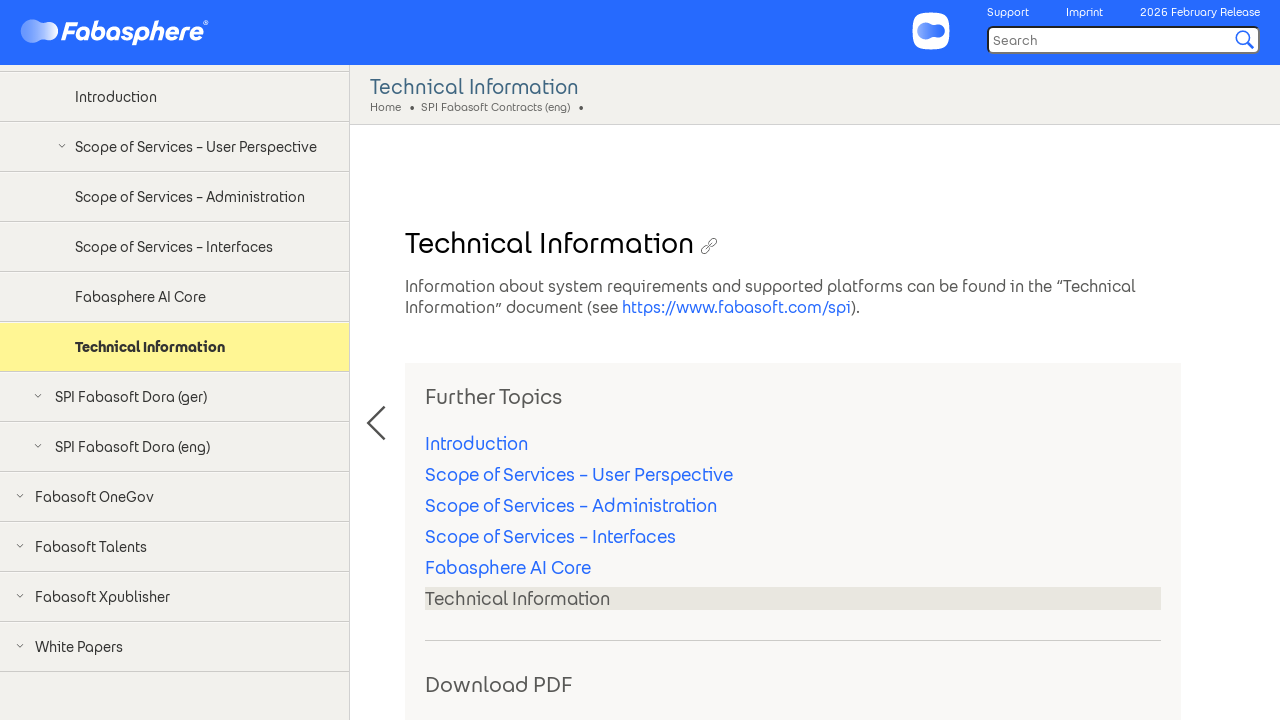

--- FILE ---
content_type: text/html; charset=UTF-8
request_url: https://help.cloud.fabasoft.com/index.php?topic=doc/SPI-Fabasoft-Contracts-eng/technical-information.htm
body_size: 45558
content:
<!DOCTYPE html>
<html lang="en">
<head>
<meta http-equiv="content-type" content="text/html; charset=utf-8">
<meta http-equiv="X-UA-Compatible" content="IE=edge" />
<meta name="viewport" content="width=device-width, initial-scale=1, user-scalable=no" />
<meta name="apple-mobile-web-app-capable" content="yes">


<title>Technical Information</title>
<meta name="mes-date" content="29.01.2026" />
<meta name="mes-category" content="Software Product Information" />
<meta name="mes-language" content="English" />
<meta name="mes-product" content="Fabasoft Cloud" />

<script type="text/javascript">
  /* <![CDATA[ */
  if (typeof String.prototype.startsWith != 'function') {
    String.prototype.startsWith = function(str) {
      return this.substring(0, str.length) === str;
    }
  };
  
  var images = new Array();
  function preload() {
    for (i = 0; i < preload.arguments.length; i++) {
      images[i] = new Image()
      images[i].src = preload.arguments[i]
    }
  }
  preload(
  "images/ArrowLeft-SVG.svg",
  "images/ArrowRight-SVG.svg"
  )
  /* ]]> */
</script>

<script type="text/javascript" src="js/help.js"></script>
<script type="text/javascript">/*<![CDATA[*/__apmcfg={id:"APM31777",ts:new Date(),url:"https://at.cloud.fabasoft.com/feedback/",apptype:"html",timing:false};(function(d, t, c) {var s, scr, id = '__apm_script';if (!d.getElementById(id)) {s = d.createElement(t);s.async = true;s.src = ('https:' === d.location.protocol ? c.url.replace(/^(http:)?\/\//, 'https://') : c.url) + (c.lb || 'v1') + '/web.telemetry?RESOURCE&file=apm.js';s.id = id;scr = d.getElementsByTagName(t)[0];scr.parentNode.insertBefore(s, scr);}}(document, 'script', __apmcfg));/*]]>*/</script>
<link rel="stylesheet" href="styles/stylesFabasoft2.css" type="text/css" />

<script type="text/javascript">
  /* <![CDATA[ */
  $.ajaxSetup({ cache: false });
  var g_isstandalone = true;
  var g_title = "Fabasphere";
  var g_mbid = "at#COO.6505.100.1.70519#help.cloud.fabasoft.com";
  var g_baseurl = "https://help.cloud.fabasoft.com/index.php?topic=";
  var g_docinfo = {};
  var g_chapterinfo = {};
  g_page_initial = getUrlParams()["topic"];
  var g_highlight = null;
  
  var g_anchor = window.location.hash.substr(1);
  var g_browserlang = navigator.language || navigator.browserLanguage;
  var g_ger = new Array("Suche", "z", "w", "Vorherige Seite", "Nächste Seite", "index_de.htm", "Suchergebnis", "de", "Dieser Inhalt wurde leider nicht gefunden. Zur weiteren Recherche steht Ihnen das Suchfeld zur Verfügung.", "Impressum<span class='FscAcc'>: neues Fenster</span>", "https://www.fabasoft.com/de/impressum", "Suche starten", "Hauptnavigation", "Pfad", "2", "Bildansicht", "Schließen","5","Seitenbereiche","Zum Inhalt (Alt + 2)", "Zum Inhaltsverzeichnis (Alt + 5)");
  var g_eng = new Array("Search", "p", "n", "Previous Page", "Next Page", "index_en.htm", "Search Result", "en", "Unfortunately this content could not be found. The search field is available for further research.", "Imprint<span class='FscAcc'>: new window</span>", "https://www.fabasoft.com/en/imprint", "Start Search", "Main Navigation", "Path", "2", "Image View", "Close","5","Page Areas","To the content (Alt + 2)", "To the table of contents (Alt + 5)");
  
  if (g_browserlang && g_browserlang.length >= 2 && g_browserlang.toLowerCase().substring(0, 2) === "de") {
    g_browserlang = "de";
  }
  else {
    g_browserlang = "en";
  }
  
  
  window.addEventListener('popstate', function(event) {
    doWorkBasedOnHistory();
  });
  /* ]]> */
</script>
</head>
<body onload="init()">
  <nav id="siteNavigation" class="FscAcc">
    <a id="contentSkipLink" href="#maincontent" onclick="focusContent()"></a><br>
    <a id="tocSkipLink" href="#treeId" onclick="focusTree()"></a>
  </nav>
  <div id="FscPageWrapper" class="FscPageWrapper">
    <header id="headerbar" class="FscTopBarWrapper">
      <div class="FscTopBarLeft">
        <a tabindex="-1" aria-hidden="true" href="https://help.cloud.fabasoft.com/index.php"><img src="images/Fabasphere.svg" class="FscLogo" alt="Home" title="Home"></a>
      </div>
      <div class="FscTopBarRight">
        <a href="https://help.cloud.fabasoft.com/index.php"><img class="FscCloudLogo" src="images/FabasphereSymbol-SVG.svg" alt="Home" title="Home"></a>
        <div class="FscServiceBlock">
          <div class="FscService">
            <ul>
              
              <li class="FscFontSizeSmall FscServiceEntry FscBtn"><a href="#" id="support" class="apm-feedback-button" data-formid="FORM42970" lang="en">Support</a></li>
              <li class="FscFontSizeSmall FscServiceEntry FscBtn"><a href="https://www.fabasoft.com/en/imprint" target="_blank" id="imprint">Imprint<span class="FscAcc">: new window</span></a></li>
            </ul>
            <div class="FscFontSizeSmall FscServiceEntry ">2026 February Release</div>
          </div>
          <div id="mainSearch">
            <form class="mb_queryfield center search-field mb-print-left" role="search" data-template="searchform" data-requires-user-input="true">
              <script type="text/x-mustache-template" data-tag-name="label" data-class-name="mb-acc" data-attr-for="query">{{i18n.search}}</script>
              <input size="1" data-template="suggest" data-disabled="true" data-placeholder="search" data-shortcut="alt+1" id="search" class="mb-query mb-role" name="query" type="search" data-property="headings" data-source="DOCUMENT_PROPERTY" data-grouped="true" data-show-onfocus="true"/>
              <button type="button"><img id="searchimg" class="FscSearchIcon" src="images/FindEmbedded-SVG.svg" alt="Start Search" title="Start Search"/></button>
            </form>
          </div>
        </div>
      </div>
    </header>
    <nav id="NavWrapper" aria-labelledby="mainNav" class="FscNavigationPanel" tabindex="-1">
      <h2 id="mainNav" class="FscFontBlank">Main Navigation</h2>
      <div id="treeId" aria-labelledby="mainNav"><div style="display:none;"><ul><li id='g0'><a href='#'>Fabasphere AI Core</a><ul><li id='d0'><a href='doc/Whats-New-Fabasphere-AI-Core-ger/index.htm'>What's New Fabasphere AI Core (ger)</a></li><li id='d1'><a href='doc/Whats-New-Fabasphere-AI-Core-eng/index.htm'>What's New Fabasphere AI Core (eng)</a></li><li id='d2'><a href='doc/Benutzerhilfe-Fabasphere-AI-Core-ger/index.htm'>Benutzerhilfe Fabasphere AI Core (ger)</a></li><li id='d3'><a href='doc/User-Help-Fabasphere-AI-Core-eng/index.htm'>User Help Fabasphere AI Core (eng)</a></li><li id='d4'><a href='doc/Administrationshilfe-Fabasphere-AI-Core-ger/index.htm'>Administrationshilfe Fabasphere AI Core (ger)</a></li><li id='d5'><a href='doc/Administration-Help-Fabasphere-AI-Core-eng/index.htm'>Administration Help Fabasphere AI Core (eng)</a></li><li id='d6'><a href='doc/SPI-Fabasoft-Cloud-ger/index.htm'>SPI Fabasoft Cloud (ger)</a></li><li id='d7'><a href='doc/SPI-Fabasoft-Cloud-eng/index.htm'>SPI Fabasoft Cloud (eng)</a></li><li id='d8'><a href='doc/SPI-Mindbreeze-AI-ger/index.htm'>SPI Mindbreeze AI (ger)</a></li><li id='d9'><a href='doc/SPI-Mindbreeze-AI-eng/index.htm'>SPI Mindbreeze AI (eng)</a></li><li id='d10'><a href='doc/SPI-Fabasoft-Cloud-Professional-Enterprise-Superior-ger/index.htm'>SPI Fabasoft Cloud Professional, Enterprise, Superior (ger)</a></li><li id='d11'><a href='doc/SPI-Fabasoft-Cloud-Professional-Enterprise-Superior-eng/index.htm'>SPI Fabasoft Cloud Professional, Enterprise, Superior (eng)</a></li><li id='d12'><a href='doc/SPI-Fabasphere-Virtual-Development-Environment-ger/index.htm'>SPI Fabasphere Virtual Development Environment (ger)</a></li><li id='d13'><a href='doc/SPI-Fabasphere-Virtual-Development-Environment-eng/index.htm'>SPI Fabasphere Virtual Development Environment (eng)</a></li><li id='d14'><a href='doc/Technische-Informationen-ger/index.htm'>Technische Informationen (ger)</a></li><li id='d15'><a href='doc/Technical-Information-eng/index.htm'>Technical Information (eng)</a></li><li id='d16'><a href='doc/Open-Source-Lizenzen---Fabasoft-Softwareprodukte-ger/index.htm'>Open-Source-Lizenzen - Fabasoft Softwareprodukte (ger)</a></li><li id='d17'><a href='doc/Open-Source-Licenses---Fabasoft-Software-Products-eng/index.htm'>Open Source Licenses - Fabasoft Software Products (eng)</a></li><li id='d18'><a href='doc/Open-Source-Lizenzen---Betrieb-der-Fabasoft-Softwareprodukte-ger/index.htm'>Open-Source-Lizenzen - Betrieb der Fabasoft Softwareprodukte (ger)</a></li><li id='d19'><a href='doc/Open-Source-Licenses---Operation-of-Fabasoft-Software-Products-eng/index.htm'>Open Source Licenses - Operation of Fabasoft Software Products (eng)</a></li></ul></li><li id='g1'><a href='#'>Fabasphere App</a><ul><li id='d20'><a href='doc/Whats-New-Fabasphere-App-eng/index.htm'>What's New Fabasphere App (eng)</a></li><li id='d21'><a href='doc/User-Help-Fabasphere-App-eng/index.htm'>User Help Fabasphere App (eng)</a></li></ul></li><li id='g2'><a href='#'>Fabasoft Approve</a><ul><li id='d22'><a href='doc/Whats-New-Fabasoft-Approve-ger/index.htm'>What's New Fabasoft Approve (ger)</a></li><li id='d23'><a href='doc/Whats-New-Fabasoft-Approve-eng/index.htm'>What's New Fabasoft Approve (eng)</a></li><li id='d24'><a href='doc/Benutzerhilfe-Fabasoft-Approve-ger/index.htm'>Benutzerhilfe Fabasoft Approve (ger)</a></li><li id='d25'><a href='doc/User-Help-Fabasoft-Approve-eng/index.htm'>User Help Fabasoft Approve (eng)</a></li><li id='d26'><a href='doc/SPI-Fabasoft-Approve-ger/index.htm'>SPI Fabasoft Approve (ger)</a></li><li id='d27'><a href='doc/SPI-Fabasoft-Approve-eng/index.htm'>SPI Fabasoft Approve (eng)</a></li><li id='d28'><a href='doc/Administration-of-AI-Use-Cases/index.htm'>Administration of AI Use Cases</a></li><li id='d29'><a href='doc/IAM-Integration/index.htm'>IAM Integration</a></li><li id='d30'><a href='doc/Microsoft-Graph-E-Mail-Import/index.htm'>Microsoft Graph E-Mail Import</a></li></ul></li><li id='g3'><a href='#'>Fabasoft Boards</a><ul><li id='d31'><a href='doc/Whats-New-Fabasoft-Boards-ger/index.htm'>What's New Fabasoft Boards (ger)</a></li><li id='d32'><a href='doc/Whats-New-Fabasoft-Boards-eng/index.htm'>What's New Fabasoft Boards (eng)</a></li><li id='d33'><a href='doc/Benutzerhilfe-Fabasoft-Boards-ger/index.htm'>Benutzerhilfe Fabasoft Boards (ger)</a></li><li id='d34'><a href='doc/SPI-Fabasoft-Boards-ger/index.htm'>SPI Fabasoft Boards (ger)</a></li><li id='d35'><a href='doc/SPI-Fabasoft-Boards-eng/index.htm'>SPI Fabasoft Boards (eng)</a></li></ul></li><li id='g4'><a href='#'>Fabasoft Contracts</a><ul><li id='d36'><a href='doc/Whats-New-Fabasoft-Contracts-ger/index.htm'>What's New Fabasoft Contracts (ger)</a></li><li id='d37'><a href='doc/Whats-New-Fabasoft-Contracts-eng/index.htm'>What's New Fabasoft Contracts (eng)</a></li><li id='d38'><a href='doc/Benutzerhilfe-Fabasoft-Contracts-ger/index.htm'>Benutzerhilfe Fabasoft Contracts (ger)</a></li><li id='d39'><a href='doc/User-Help-Fabasoft-Contracts-eng/index.htm'>User Help Fabasoft Contracts (eng)</a></li><li id='d40'><a href='doc/SPI-Fabasoft-Contracts-ger/index.htm'>SPI Fabasoft Contracts (ger)</a></li><li id='d41'><a href='doc/SPI-Fabasoft-Contracts-eng/index.htm'>SPI Fabasoft Contracts (eng)</a></li><li id='d42'><a href='doc/SPI-Fabasoft-Dora-ger/index.htm'>SPI Fabasoft Dora (ger)</a></li><li id='d43'><a href='doc/SPI-Fabasoft-Dora-eng/index.htm'>SPI Fabasoft Dora (eng)</a></li></ul></li><li id='g5'><a href='#'>Fabasoft OneGov</a><ul><li id='d44'><a href='doc/Whats-New-Fabasoft-OneGov-ger/index.htm'>What's New Fabasoft OneGov (ger)</a></li><li id='d45'><a href='doc/Whats-New-Fabasoft-OneGov-eng/index.htm'>What's New Fabasoft OneGov (eng)</a></li><li id='d46'><a href='doc/Benutzerhilfe-Fabasoft-OneGov-ger/index.htm'>Benutzerhilfe Fabasoft OneGov (ger)</a></li><li id='d47'><a href='doc/SPI-Fabasoft-OneGov-ger/index.htm'>SPI Fabasoft OneGov (ger)</a></li></ul></li><li id='g6'><a href='#'>Fabasoft Talents</a><ul><li id='d48'><a href='doc/Whats-New-Fabasoft-Talents-ger/index.htm'>What's New Fabasoft Talents (ger)</a></li><li id='d49'><a href='doc/Whats-New-Fabasoft-Talents-eng/index.htm'>What's New Fabasoft Talents (eng)</a></li><li id='d50'><a href='doc/Benutzerhilfe-Fabasoft-Talents-ger/index.htm'>Benutzerhilfe Fabasoft Talents (ger)</a></li><li id='d51'><a href='doc/User-Help-Fabasoft-Talents-eng/index.htm'>User Help Fabasoft Talents (eng)</a></li><li id='d52'><a href='doc/Erste-Schritte-Fabasoft-Talents/index.htm'>Erste Schritte Fabasoft Talents</a></li><li id='d53'><a href='doc/SPI-Fabasoft-Talents-ger/index.htm'>SPI Fabasoft Talents (ger)</a></li><li id='d54'><a href='doc/SPI-Fabasoft-Talents-eng/index.htm'>SPI Fabasoft Talents (eng)</a></li></ul></li><li id='g7'><a href='#'>Fabasoft Xpublisher</a><ul><li id='d55'><a href='doc/Whats-New-Fabasoft-Xpublisher-ger/index.htm'>What's New Fabasoft Xpublisher (ger)</a></li><li id='d56'><a href='doc/Whats-New-Fabasoft-Xpublisher-eng/index.htm'>What's New Fabasoft Xpublisher (eng)</a></li><li id='d57'><a href='doc/Whats-New-Fabasoft-Xpublisher-DAM-ger/index.htm'>What's New Fabasoft Xpublisher DAM (ger)</a></li><li id='d58'><a href='doc/Whats-New-Fabasoft-Xpublisher-DAM-eng/index.htm'>What's New Fabasoft Xpublisher DAM (eng)</a></li><li id='d59'><a href='doc/Benutzerhilfe-Fabasoft-Xpublisher-ger/index.htm'>Benutzerhilfe Fabasoft Xpublisher (ger)</a></li><li id='d60'><a href='doc/User-Help-Fabasoft-Xpublisher-eng/index.htm'>User Help Fabasoft Xpublisher (eng)</a></li><li id='d61'><a href='doc/Benutzerhilfe-Fabasoft-Xpublisher-DAM-ger/index.htm'>Benutzerhilfe Fabasoft Xpublisher DAM (ger)</a></li><li id='d62'><a href='doc/User-Help-Fabasoft-Xpublisher-DAM-eng/index.htm'>User Help Fabasoft Xpublisher DAM (eng)</a></li><li id='d63'><a href='doc/SPI-Fabasoft-Xpublisher-ger/index.htm'>SPI Fabasoft Xpublisher (ger)</a></li><li id='d64'><a href='doc/SPI-Fabasoft-Xpublisher-eng/index.htm'>SPI Fabasoft Xpublisher (eng)</a></li><li id='d65'><a href='doc/Antenna-House-Formatter-ger/index.htm'>Antenna House Formatter (ger)</a></li><li id='d66'><a href='doc/Antenna-House-Formatter-eng/index.htm'>Antenna House Formatter (eng)</a></li><li id='d67'><a href='doc/InDesign-Integration-ger/index.htm'>InDesign Integration (ger)</a></li><li id='d68'><a href='doc/InDesign-Integration-eng/index.htm'>InDesign Integration (eng)</a></li><li id='d69'><a href='doc/Transpect-jats2html-ger/index.htm'>Transpect jats2html (ger)</a></li><li id='d70'><a href='doc/Transpect-jats2html-eng/index.htm'>Transpect jats2html (eng)</a></li></ul></li><li id='g8'><a href='#'>White Papers</a><ul><li id='d71'><a href='doc/CA-and-User-Certificate-Management/index.htm'>CA and User Certificate Management</a></li><li id='d72'><a href='doc/Configuration-of-Single-Sign-On/index.htm'>Configuration of Single Sign-On</a></li><li id='d73'><a href='doc/Digital-Signatures/index.htm'>Digital Signatures</a></li><li id='d74'><a href='doc/Fabasoft-appducx-Expressions/index.htm'>Fabasoft app.ducx Expressions</a></li><li id='d75'><a href='doc/Fabasoft-Flavored-Markdown/index.htm'>Fabasoft Flavored Markdown</a></li><li id='d76'><a href='doc/Fabasoft-Integration-for-CMIS/index.htm'>Fabasoft Integration for CMIS</a></li><li id='d77'><a href='doc/Fabasoft-Integration-for-Microsoft-Teams/index.htm'>Fabasoft Integration for Microsoft Teams</a></li><li id='d78'><a href='doc/Fabasoft-Integration-for-OData/index.htm'>Fabasoft Integration for OData</a></li><li id='d79'><a href='doc/Fabasoft-Integration-for-WebDAV/index.htm'>Fabasoft Integration for WebDAV</a></li><li id='d80'><a href='doc/Fabasoft-Integration-for-Websites/index.htm'>Fabasoft Integration for Websites</a></li><li id='d81'><a href='doc/Fabasoft-Scrum/index.htm'>Fabasoft Scrum</a></li><li id='d82'><a href='doc/Fabasphere-Client/index.htm'>Fabasphere Client</a></li><li id='d83'><a href='doc/Fabasphere-Web-Services/index.htm'>Fabasphere Web Services</a></li><li id='d84'><a href='doc/Login-Dialog-Parameters/index.htm'>Login Dialog Parameters</a></li><li id='d85'><a href='doc/Mobile-Device-Management/index.htm'>Mobile Device Management</a></li><li id='d86'><a href='doc/Model-Based-Customizing/index.htm'>Model-Based Customizing</a></li><li id='d87'><a href='doc/Optimized-Updates-for-WebDAV/index.htm'>Optimized Updates for WebDAV</a></li><li id='d88'><a href='doc/Reference-Documentation/index.htm'>Reference Documentation</a></li></ul></li></ul></div></div>
    </nav>
    <div class="FscContentWrapper">
      <div class="FscHeader">
        <noscript>To view this page, JavaScript has to be enabled.</noscript>
        <div id="replaceBreadcrumb">
          <div id="headertitle" aria-hidden="true" class="FscTitle">Home</div>
          <nav aria-labelledby="breadCrumbs" class="FscBreadcrumb FscFontSizeSmall">
            <h2 id="breadCrumbs" class="FscFontBlank">Path</h2>
            <select aria-labelledby="breadCrumbs" id="selectBreadcrumb" class="FscBreadcrumbDropdown">
              <option id="optionBreadcrumb" value="home">Home</option>
            </select>
          </nav>
        </div>
      </div>
      <div tabindex="-1" id="replaceMain" class="FscContentPad">
        <div id="replacecontent" lang="en">
<main class="FscContent" id="maincontent">
<a id="technical-information" class="anchor"></a><h1 tabindex="-1">Technical Information<a href="doc/SPI-Fabasoft-Contracts-eng/technical-information.htm" class="lnk FscHeaderLink"><img width="16" height="16" src="images/Hyperlink-SVG.svg" alt="Permanent link for this heading" title="Permanent link for this heading"/></a></h1><p>Information about system requirements and supported platforms can be found in the &ldquo;Technical Information&rdquo; document (see <a href="https://www.fabasoft.com/spi" target="_blank"><span class="DHyperlink">https://www.fabasoft.com/spi</span><span class='FscAcc'>: new window</span></a>).</p></main><div class="FscAdditionalNavigation"><div class="FscFirstPdf" role="region" aria-labelledby="pdfDownload"><h2 id="pdfDownload">Download PDF</h2><ul><li><a target='_blank' href='pdfs/SPI%20Fabasoft%20Contracts%20%28eng%29.pdf'>SPI Fabasoft Contracts (eng)<span class='FscAcc'>: new window</span></a></li></ul></div><nav class="FscNavTopics" aria-labelledby="topics"><h2 id="topics">Further Topics</h2><ul><li><a class="lnk" href="doc/SPI-Fabasoft-Contracts-eng/introduction.htm">Introduction</a></li><li><a class="lnk" href="doc/SPI-Fabasoft-Contracts-eng/scope-of-services--user-perspective.htm">Scope of Services &ndash; User Perspective</a></li><li><a class="lnk" href="doc/SPI-Fabasoft-Contracts-eng/scope-of-services--administration.htm">Scope of Services &ndash; Administration</a></li><li><a class="lnk" href="doc/SPI-Fabasoft-Contracts-eng/scope-of-services--interfaces.htm">Scope of Services &ndash; Interfaces</a></li><li><a class="lnk" href="doc/SPI-Fabasoft-Contracts-eng/fabasphere-ai-core.htm">Fabasphere AI Core</a></li><li class="FscCurrentTopic" aria-current="page">Technical Information</li></ul></nav><div class="FscSecondPdf" role="region" aria-labelledby="pdfDownload1"><h2 id="pdfDownload1">Download PDF</h2><ul><li><a target='_blank' href='pdfs/SPI%20Fabasoft%20Contracts%20%28eng%29.pdf'>SPI Fabasoft Contracts (eng)<span class='FscAcc'>: new window</span></a></li></ul></div></div><nav aria-labelledby="fastNav"><h2 id="fastNav" class="FscFontBlank">Fast Navigation</h2><a id='prev' class='lnk FscArrowContentLeft' href='doc/SPI-Fabasoft-Contracts-eng/fabasphere-ai-core.htm' accesskey='p'><img src="images/ArrowLeft-SVG.svg" alt="Previous" title="Previous"></a> </nav>
</div>
      </div>
      <div id="FscM" class="FscMenu FscDispNone" role="menu"></div>
    </div>
  </div>

  
<script type="text/javascript">
/* <![CDATA[ */
$("#search").attr("placeholder", getString(0));
$("#search").attr("aria-label", getString(0));
$("#searchimg").attr("alt", getString(11));
$("#searchimg").attr("title", getString(11));
$("#mbicon").attr("alt", getString(0));
$("#mblabel").html(getString(0));
$("#imprint").html(getString(9));
$("#imprint").attr("href", getString(10));
$("#support").attr("lang", getString(7));
$("#headerbar").attr("lang", getString(7));
$("#mainNav").html(getString(12));
$("#breadCrumbs").html(getString(13));
$("html").attr("lang", getString(7));
$("#siteNavigation").attr("aria-label", getString(18));
$("#contentSkipLink").html(getString(19));
$("#tocSkipLink").html(getString(20));

$(function () {

  $('#treeId').jstree({
    'core' : {
      'multiple' : false,
      'themes' : {
        'icons' : false
      },
      'data' : {
        'url' : function (node) {
          if(node.id === '#') {
            return 'root.json';
          }
          else {
            var url = node.a_attr.href.replace("doc/", "documents/");
            var toc; 
            if(url.indexOf("=") != -1) {
              toc = url.substring(url.lastIndexOf("=") + 1, url.lastIndexOf("/")) + "/toc.json";
            }
            else{
              toc = url.substring(0, url.lastIndexOf("/")) + "/toc.json";
            }
            
            var doc = node.a_attr.href.replace("doc/", "");
            if(doc.indexOf("/") != -1) {
              doc = doc.substring(0, doc.indexOf("/"));
            }
            return toc;
          }
        },
        'data' : function (node) {
          return { 'id' : node.id };
        }
      }
    }
  }).bind("select_node.jstree", function (event, data) { 
    //console.log("SELECT_NODE.JSTREE");
    var breadNames = $.jstree.reference('#treeId').get_path(data.node, '', false);
    var breadIds = $.jstree.reference('#treeId').get_path(data.node, '', true);
    var breadcrumb = getBreadcrumbs(breadIds, breadNames);
    var id = data.node.id;
    var url = data.node.a_attr.href;
    var showurl = url;

    if(url.indexOf("index.htm?topic=") != -1) {
      showurl = url.substr(url.indexOf("=") + 1);
    }

    // # identifies folders 
    if(url != "#") {
      try {
        var title = breadNames[breadNames.length-1];
        $("title").html(title);
        
        if(!g_first1) {           
          history.pushState({info:new Array(breadcrumb, id, url, title)}, g_title, "?topic=" + showurl);
        }
        else{
          history.replaceState({info:new Array(breadcrumb, id, url, title)}, g_title, "?topic=" + showurl);
        }
        
        doWorkBasedOnHistory();
       
      } catch (e) {
        doWork(breadcrumb, id, url);
      }
    }
    else {
      $("#treeId").jstree("toggle_node", data.node);
    }
    g_first1 = false;  
  }).bind("ready.jstree", function (event, data) {
    //console.log("READY.JSTREE");
    
    // maps document URLs to the corresponding IDs
    makeDocMapping("treeId");

    if(g_first){
      // if URL parameters define a page that should be opened
      if(g_page_initial) {
        if(g_page_initial.lastIndexOf("doc/Search-Result/") != -1) {
          var query = getUrlParams().q;
          openSearchResult(query);
        }
        else {
          openPath("treeId", g_page_initial, true);
        }
      }
    }
    g_first = false;
  });
});

$(document).on('click', 'a.bc', function(e) {
  e.preventDefault();
  var url = $(this).attr("href");
  openBc(url.substring(1, url.length));
});

$(document).on('click', 'a.lnk', function(e) {
  e.preventDefault();
  var url = $(this).attr("href");

  g_anchor = getAnchor(url);
  if (strStartsWith(url, '#')) {
    jumpToAnchor(g_anchor);
    g_anchor = "";
  }
  else {
    openPath("treeId", url, true);
  }
});

$(document).on('click', 'a.slnk', function(e) {
  e.preventDefault();
  var url = $(this).attr("href");
  if (strStartsWith(url.toLowerCase(), g_baseurl)) {
    if (e.shiftKey || e.metaKey || e.ctrlKey) {
      window.open(url, '_blank');
    }
    else {
      var topic = url.replace(g_baseurl, "");
      var query = getUrlParams()["q"];
      if (query) {
        g_highlight = query;
      }
      openPath("treeId", topic, true);
    }
  }
  else {
    window.open(url, '_blank');
  }
});

/*
function showResult(url) {
  if(strStartsWith(url.toLowerCase(), g_baseurl)) {
    var topic = url.replace(g_baseurl, "");
    var query = getUrlParams()["q"];
    if (query) {
      g_highlight = query;
    }
    openPath("treeId", topic, true);
  }
  else {
    window.open(url, '_self');
  }
}
*/

//$(document).on('click', 'button.accordion', function(e) {
//  $(this).toggleClass("active");
//  $(this).next().toggleClass("show");
//});

$(document).on('change', '#selectBreadcrumb', function(e) {
setTimeout( function() {
  var nodeId = e.currentTarget.value;
  // "home" is the ID of Home
  if (nodeId === "home") {
    window.open(location.protocol + '//' + location.host + location.pathname, '_self');
  }
  else {
    openBc(nodeId);
  }
}, 50);
});

$('.mb_queryfield input').focus(function() {
  $("#maincontent").removeHighlight();
});

$("form.mb_queryfield").on("submit", function (e) {
  e.preventDefault();
  openSearchResult();
});

$("form.mb_queryfield button").on("click", function (e) {
  e.preventDefault();
  openSearchResult();
});

$(document).on('click', 'a#prev', function(e) {
  document.getElementById('replaceMain').scrollTop = 0;
  document.getElementById('FscPageWrapper').scrollTop = 0;
});

$(document).on('click', 'a#next', function(e) {
  document.getElementById('replaceMain').scrollTop = 0;
  document.getElementById('FscPageWrapper').scrollTop = 0;
});

//Lightbox v2.11.2 by Lokesh Dhakar; More info: http://lokeshdhakar.com/projects/lightbox2/
//Copyright Lokesh Dhakar; Released under the MIT license; https://github.com/lokesh/lightbox2/blob/master/LICENSE
var $jscomp=$jscomp||{};$jscomp.scope={};$jscomp.findInternal=function(b,d,a){b instanceof String&&(b=String(b));for(var c=b.length,e=0;e<c;e++){var k=b[e];if(d.call(a,k,e,b))return{i:e,v:k}}return{i:-1,v:void 0}};$jscomp.ASSUME_ES5=!1;$jscomp.ASSUME_NO_NATIVE_MAP=!1;$jscomp.ASSUME_NO_NATIVE_SET=!1;$jscomp.SIMPLE_FROUND_POLYFILL=!1;$jscomp.ISOLATE_POLYFILLS=!1;
$jscomp.defineProperty=$jscomp.ASSUME_ES5||"function"==typeof Object.defineProperties?Object.defineProperty:function(b,d,a){if(b==Array.prototype||b==Object.prototype)return b;b[d]=a.value;return b};$jscomp.getGlobal=function(b){b=["object"==typeof globalThis&&globalThis,b,"object"==typeof window&&window,"object"==typeof self&&self,"object"==typeof global&&global];for(var d=0;d<b.length;++d){var a=b[d];if(a&&a.Math==Math)return a}throw Error("Cannot find global object");};$jscomp.global=$jscomp.getGlobal(this);
$jscomp.IS_SYMBOL_NATIVE="function"===typeof Symbol&&"symbol"===typeof Symbol("x");$jscomp.TRUST_ES6_POLYFILLS=!$jscomp.ISOLATE_POLYFILLS||$jscomp.IS_SYMBOL_NATIVE;$jscomp.polyfills={};$jscomp.propertyToPolyfillSymbol={};$jscomp.POLYFILL_PREFIX="$jscp$";var $jscomp$lookupPolyfilledValue=function(b,d){var a=$jscomp.propertyToPolyfillSymbol[d];if(null==a)return b[d];a=b[a];return void 0!==a?a:b[d]};
$jscomp.polyfill=function(b,d,a,c){d&&($jscomp.ISOLATE_POLYFILLS?$jscomp.polyfillIsolated(b,d,a,c):$jscomp.polyfillUnisolated(b,d,a,c))};$jscomp.polyfillUnisolated=function(b,d,a,c){a=$jscomp.global;b=b.split(".");for(c=0;c<b.length-1;c++){var e=b[c];if(!(e in a))return;a=a[e]}b=b[b.length-1];c=a[b];d=d(c);d!=c&&null!=d&&$jscomp.defineProperty(a,b,{configurable:!0,writable:!0,value:d})};
$jscomp.polyfillIsolated=function(b,d,a,c){var e=b.split(".");b=1===e.length;c=e[0];c=!b&&c in $jscomp.polyfills?$jscomp.polyfills:$jscomp.global;for(var k=0;k<e.length-1;k++){var l=e[k];if(!(l in c))return;c=c[l]}e=e[e.length-1];a=$jscomp.IS_SYMBOL_NATIVE&&"es6"===a?c[e]:null;d=d(a);null!=d&&(b?$jscomp.defineProperty($jscomp.polyfills,e,{configurable:!0,writable:!0,value:d}):d!==a&&($jscomp.propertyToPolyfillSymbol[e]=$jscomp.IS_SYMBOL_NATIVE?$jscomp.global.Symbol(e):$jscomp.POLYFILL_PREFIX+e,e=
$jscomp.propertyToPolyfillSymbol[e],$jscomp.defineProperty(c,e,{configurable:!0,writable:!0,value:d})))};$jscomp.polyfill("Array.prototype.find",function(b){return b?b:function(d,a){return $jscomp.findInternal(this,d,a).v}},"es6","es3");
(function(b,d){"function"===typeof define&&define.amd?define(["jquery"],d):"object"===typeof exports?module.exports=d(require("jquery")):b.lightbox=d(b.jQuery)})(this,function(b){function d(a){this.album=[];this.currentImageIndex=void 0;this.init();this.options=b.extend({},this.constructor.defaults);this.option(a)}d.defaults={albumLabel:"Image %1 of %2",alwaysShowNavOnTouchDevices:!1,fadeDuration:600,fitImagesInViewport:!0,imageFadeDuration:600,positionFromTop:50,resizeDuration:700,showImageNumberLabel:!0,
wrapAround:!1,disableScrolling:!1,sanitizeTitle:!1};d.prototype.option=function(a){b.extend(this.options,a)};d.prototype.imageCountLabel=function(a,c){return this.options.albumLabel.replace(/%1/g,a).replace(/%2/g,c)};d.prototype.init=function(){var a=this;b(document).ready(function(){a.enable();a.build()})};d.prototype.enable=function(){var a=this;b("body").on("keydown",function(c){if(a.$lightbox.is(":visible")&&!b.contains(a.$lightbox.get(0),c.target))return a.$closeButton[0].focus(),!1});b("body").on("keydown",
"a[rel^=lightbox], area[rel^=lightbox], a[data-lightbox], area[data-lightbox]",function(c){var e=c.keyCode||c.which;if(32==e||13===e)return a.start(b(c.currentTarget)),!1}).on("click","a[rel^=lightbox], area[rel^=lightbox], a[data-lightbox], area[data-lightbox]",function(c){a.start(b(c.currentTarget));return!1})};d.prototype.build=function(){if(!(0<b("#lightbox").length)){var a=this;b('<div id="lightboxOverlay" tabindex="-1" class="lightboxOverlay"></div><div id="lightbox" role="dialog" aria-modal="true" aria-label="'+
getString(15)+'" tabindex="-1" class="lightbox"><div class="lb-outerContainer"><div class="lb-container"><img class="lb-image" src="[data-uri]" alt=""/><div class="lb-nav"><a class="lb-prev" aria-label="Previous image" href="" role="button" tabindex="0"></a><a class="lb-next" aria-label="Next image" href="" role="button" tabindex="0"></a></div><div class="lb-loader"><a class="lb-cancel"></a></div></div><div class="lb-dataContainer"><div class="lb-data"><div class="lb-details"><span class="lb-caption"></span><span aria-live="polite" class="lb-number"></span></div><div class="lb-closeContainer"><a class="lb-close" href="#" tabindex="0" role="button" aria-label="'+
getString(16)+'"></a></div></div></div></div></div>').appendTo(b("body"));this.$lightbox=b("#lightbox");this.$overlay=b("#lightboxOverlay");this.$outerContainer=this.$lightbox.find(".lb-outerContainer");this.$container=this.$lightbox.find(".lb-container");this.$image=this.$lightbox.find(".lb-image");this.$nav=this.$lightbox.find(".lb-nav");this.$closeButton=this.$lightbox.find(".lb-close");this.navPressed=0;this.containerPadding={top:parseInt(this.$container.css("padding-top"),10),right:parseInt(this.$container.css("padding-right"),
10),bottom:parseInt(this.$container.css("padding-bottom"),10),left:parseInt(this.$container.css("padding-left"),10)};this.imageBorderWidth={top:parseInt(this.$image.css("border-top-width"),10),right:parseInt(this.$image.css("border-right-width"),10),bottom:parseInt(this.$image.css("border-bottom-width"),10),left:parseInt(this.$image.css("border-left-width"),10)};this.$overlay.hide().on("click",function(){a.end();return!1});this.$lightbox.hide().on("click",function(c){"lightbox"===b(c.target).attr("id")&&
a.end()});this.$outerContainer.on("click",function(c){"lightbox"===b(c.target).attr("id")&&a.end();return!1});this.$lightbox.find(".lb-prev").on("click",function(){0===a.currentImageIndex?a.changeImage(a.album.length-1):a.changeImage(a.currentImageIndex-1);a.navPressed=1;return!1});this.$lightbox.find(".lb-next").on("click",function(){a.currentImageIndex===a.album.length-1?a.changeImage(0):a.changeImage(a.currentImageIndex+1);a.navPressed=2;return!1});this.$nav.on("mousedown",function(c){3===c.which&&
(a.$nav.css("pointer-events","none"),a.$lightbox.one("contextmenu",function(){setTimeout(function(){this.$nav.css("pointer-events","auto")}.bind(a),0)}))});this.$lightbox.find(".lb-loader, .lb-close").on("click",function(){a.end();return!1})}};d.prototype.start=function(a){function c(h){e.album.push({alt:h.attr("data-alt"),link:h.attr("href"),title:h.attr("data-title")||h.attr("title")})}this.$initialLink=a;this.$lightbox.attr("aria-hidden","false");var e=this,k=b(window);k.on("resize",b.proxy(this.sizeOverlay,
this));this.sizeOverlay();this.album=[];var l=0,g=a.attr("data-lightbox");if(g){g=b(a.prop("tagName")+'[data-lightbox="'+g+'"]');for(var f=0;f<g.length;f=++f)c(b(g[f])),g[f]===a[0]&&(l=f)}else if("lightbox"===a.attr("rel"))c(a);else for(g=b(a.prop("tagName")+'[rel="'+a.attr("rel")+'"]'),f=0;f<g.length;f=++f)c(b(g[f])),g[f]===a[0]&&(l=f);a=k.scrollTop()+this.options.positionFromTop;k=k.scrollLeft();this.$lightbox.css({top:a+"px",left:k+"px"}).fadeIn(this.options.fadeDuration);this.options.disableScrolling&&
b("body").addClass("lb-disable-scrolling");this.changeImage(l)};d.prototype.changeImage=function(a){b("body").attr("aria-busy","true");var c=this,e=this.album[a].link,k=e.split(".").slice(-1)[0],l=this.$lightbox.find(".lb-image");this.disableKeyboardNav();this.$overlay.fadeIn(this.options.fadeDuration);b(".lb-loader").fadeIn("slow");this.$lightbox.find(".lb-image, .lb-nav, .lb-prev, .lb-next, .lb-dataContainer, .lb-numbers, .lb-caption").hide();this.$outerContainer.addClass("animating");var g=new Image;
g.onload=function(){l.attr({alt:c.album[a].alt,src:e});b(g);l.width(g.width);l.height(g.height);var f=b(window).width();var h=b(window).height();f=f-c.containerPadding.left-c.containerPadding.right-c.imageBorderWidth.left-c.imageBorderWidth.right-20;h=h-c.containerPadding.top-c.containerPadding.bottom-c.imageBorderWidth.top-c.imageBorderWidth.bottom-c.options.positionFromTop-70;"svg"===k&&(l.width(f),l.height(h));c.options.fitImagesInViewport?(c.options.maxWidth&&c.options.maxWidth<f&&(f=c.options.maxWidth),
c.options.maxHeight&&c.options.maxHeight<h&&(h=c.options.maxHeight)):(f=c.options.maxWidth||g.width||f,h=c.options.maxHeight||g.height||h);if(g.width>f||g.height>h)g.width/f>g.height/h?(h=f,f=parseInt(g.height/(g.width/h),10)):(f=h,h=parseInt(g.width/(g.height/f),10)),l.width(h),l.height(f);c.sizeContainer(l.width(),l.height())};g.src=this.album[a].link;this.currentImageIndex=a};d.prototype.sizeOverlay=function(){var a=this;setTimeout(function(){a.$overlay.width(b(document).width()).height(b(document).height())},
0)};d.prototype.sizeContainer=function(a,c){function e(){k.$lightbox.find(".lb-dataContainer").width(f);k.$lightbox.find(".lb-prevLink").height(h);k.$lightbox.find(".lb-nextLink").height(h);k.showImage()}var k=this,l=this.$outerContainer.outerWidth(),g=this.$outerContainer.outerHeight(),f=a+this.containerPadding.left+this.containerPadding.right+this.imageBorderWidth.left+this.imageBorderWidth.right,h=c+this.containerPadding.top+this.containerPadding.bottom+this.imageBorderWidth.top+this.imageBorderWidth.bottom;
l!==f||g!==h?this.$outerContainer.animate({width:f,height:h},this.options.resizeDuration,"swing",function(){e()}):e()};d.prototype.showImage=function(){this.$lightbox.find(".lb-loader").stop(!0).hide();this.$lightbox.find(".lb-image").fadeIn(this.options.imageFadeDuration);this.updateNav();this.updateDetails();this.preloadNeighboringImages();this.enableKeyboardNav()};d.prototype.updateNav=function(){var a=!1;try{document.createEvent("TouchEvent"),a=this.options.alwaysShowNavOnTouchDevices?!0:!1}catch(c){}1<
this.album.length?(this.$lightbox.find(".lb-nav").show(),this.options.wrapAround?(a&&this.$lightbox.find(".lb-prev, .lb-next").css("opacity","1"),this.$lightbox.find(".lb-prev, .lb-next").show()):(0<this.currentImageIndex&&(this.$lightbox.find(".lb-prev").show(),a&&this.$lightbox.find(".lb-prev").css("opacity","1")),this.currentImageIndex<this.album.length-1&&(this.$lightbox.find(".lb-next").show(),a&&this.$lightbox.find(".lb-next").css("opacity","1")))):this.$lightbox.find(".lb-nav").hide()};d.prototype.updateDetails=
function(){var a=this;if("undefined"!==typeof this.album[this.currentImageIndex].title&&""!==this.album[this.currentImageIndex].title){var c=this.$lightbox.find(".lb-caption");this.options.sanitizeTitle?c.text(this.album[this.currentImageIndex].title):c.html(this.album[this.currentImageIndex].title);c.fadeIn("fast")}1<this.album.length&&this.options.showImageNumberLabel?(c=this.imageCountLabel(this.currentImageIndex+1,this.album.length),this.$lightbox.find(".lb-number").text(c).fadeIn("fast")):this.$lightbox.find(".lb-number").hide();
this.$outerContainer.removeClass("animating");b("body").attr("aria-busy","false");this.$lightbox.find(".lb-dataContainer").fadeIn(this.options.resizeDuration,function(){1==a.navPressed&&a.$lightbox.find(".lb-prev:visible").length?a.$lightbox.find(".lb-prev:visible").focus():2==a.navPressed&&a.$lightbox.find(".lb-next:visible").length?a.$lightbox.find(".lb-next:visible").focus():a.$closeButton.focus();a.navPressed=0;return a.sizeOverlay()})};d.prototype.preloadNeighboringImages=function(){this.album.length>
this.currentImageIndex+1&&((new Image).src=this.album[this.currentImageIndex+1].link);0<this.currentImageIndex&&((new Image).src=this.album[this.currentImageIndex-1].link)};d.prototype.enableKeyboardNav=function(){this.$lightbox.on("keyup.keyboard",b.proxy(this.keyboardAction,this));this.$overlay.on("keyup.keyboard",b.proxy(this.keyboardAction,this));this.$lightbox.on("keydown",b.proxy(this.keydown,this))};d.prototype.disableKeyboardNav=function(){this.$lightbox.off(".keyboard");this.$overlay.off(".keyboard")};
d.prototype.keydown=function(a){if(9===(a.keyCode||a.which)){var c=this.$lightbox.find("[tabindex=0]:visible");a.shiftKey?c.first().is(":focus")&&(c.last().focus(),a.preventDefault()):c.last().is(":focus")&&(c.first().focus(),a.preventDefault())}};d.prototype.keyboardAction=function(a){var c=a.keyCode;27===c?(a.stopPropagation(),this.end()):37===c?0!==this.currentImageIndex?this.changeImage(this.currentImageIndex-1):this.options.wrapAround&&1<this.album.length&&this.changeImage(this.album.length-
1):39===c&&(this.currentImageIndex!==this.album.length-1?this.changeImage(this.currentImageIndex+1):this.options.wrapAround&&1<this.album.length&&this.changeImage(0))};d.prototype.end=function(){this.$initialLink.focus();this.disableKeyboardNav();b(window).off("resize",this.sizeOverlay);this.$lightbox.fadeOut(this.options.fadeDuration);this.$overlay.fadeOut(this.options.fadeDuration);this.$lightbox.attr("aria-hidden","true");this.options.disableScrolling&&b("body").removeClass("lb-disable-scrolling")};
return new d});

/* ]]> */
</script>

<script type='text/javascript' src='//apps.mindbreeze.com/insite/apps/scripts/client.js'></script>
<script>
/* <![CDATA[ */
  Mindbreeze.require(["client/application", "component!suggest", "underscore"], function(Application, Suggest, _) {

    var application = new Application({
      rootEl: document.getElementById("mainSearch"),
      enableProfile: false,
      enableSourceInfo: false,
      enableUserSourceInfo: false
    });

    application.execute(function (application) {
      application.models.search.set("source_context.constraints.tentant", { unparsed: "tenantid:" + g_mbid }, { silent: true })
    });

    var original_handleKeypress = Suggest.View.prototype.handleKeypress;
    Suggest.View.prototype.handleKeypress = function (e, traceContext) {
      if (e.keyCode === 13) {
        this.$el.autocomplete("close");
        this.$el.data("uiAutocomplete").disable();
        openSearchResult();
        e.preventDefault();
        return false;
      } 
      this.$el.autocomplete("enable");
    };
    
    var originalViewInitialize = Suggest.View.prototype.initialize;
    Suggest.View.prototype.initialize = function()
    {
      originalViewInitialize.apply(this, arguments);
      var parentEl = this.$el.parent();
      var parentWidth = parentEl.width();
      var parentUl = $('body').find("ul.ui-autocomplete")
      var that = this;
      this.$el.autocomplete({
        appendTo: this.$el.parent(),
        open: function()
        {
          parentUl.attr("style", "width:" + parentWidth + "px");
          parentUl.removeAttr("tabindex");
          parentUl.find("[tabindex]").each(function()
          {
            this.removeAttribute("tabindex");
          });
          parentUl.find("button").each(function()
          {
            this.setAttribute("tabindex", "-1");
          });
        }
      });
    };
    
    var original__triggerSelect = Suggest.View.prototype._triggerSelect;
    Suggest.View.prototype._triggerSelect = function (event, data, traceContext, options) {
      options = options || {};

      var that = this;
      var value = _.escape(that.el.value);
      var usedAutocomplete = !!data;

      if (data && data.item && data.item.value) {
        value = data.item.value;
        that.el.value = value;
      }
      if (!options.silent && that.options.parentView && that.options.parentView.submit) {
        that.submittedValue = value;
        
        var selectedTab = this.options.application.models.tabs.getSelectedTab();
        if (selectedTab && data && data.item && data.item.category != selectedTab.id ) {
          options.changeViewValue = data.item.tabID;
        }

        openSearchResult();
        //that.options.parentView.submit(event, traceContext, that.submittedValue, usedAutocomplete, options);
      }
    };
  });
  
  $(document).ajaxError(function(event, jqxhr, settings, thrownError) {
    if (jqxhr.status === 0) {
      location.reload();
    }
  });

  /*
  Mindbreeze.require(["jquery", "component!results", "i18n/i18n"], function ($, ResultsComponent, i18n) {
    var ScrollSpyMini = function (scrollContainer, scrollTarget) {
      var that = this;

      if (scrollContainer.get(0) === document || scrollContainer.is("body")) scrollContainer = window;

      this.$scrollTarget = $(scrollTarget)
      this.$scrollTarget.on("focus", function () {
        that.activate(that.$scrollTarget);
      });
      
      var callback = _.bind(this.process, this);
      this.$scrollContainer = $(scrollContainer).on("scroll.mb.scroll-spy-mini.data-api", callback);
      $(window).on("resize.mb.scroll-spy-mini.data-api", callback);
      this.process();
    }
    ;
    _.extend(ScrollSpyMini.prototype, {

      pageY: function(elem) {
        return elem.offsetParent ? (elem.offsetTop + this.pageY(elem.offsetParent)) : elem.offsetTop;
      },


      process: function () {
        if (!this.$scrollTarget.is(":visible")) return; // we don't want to page, if the element is not visible

        var scrollTop    = this.$scrollContainer.scrollTop();
        var $el = this.$scrollTarget;
        var offsetMethod = this.$scrollContainer[0] == window ? 'offset' : 'position'
        
        // var offset = $el[offsetMethod]().top + (!$.isWindow(this.$scrollContainer.get(0)) && this.$scrollContainer.scrollTop());
        var offset = $el[offsetMethod]().top;
        if (!$.isWindow(this.$scrollContainer.get(0))) {
          var pageYContainer = this.pageY(this.$scrollContainer.get(0));
          var pageYEl = this.pageY($el.get(0));
          offset = pageYEl - pageYContainer;
        }
        var bottomOffset = offset - this.$scrollContainer.outerHeight();

        if (scrollTop >= bottomOffset) {
          this.activate($el);
          return;
        }
      },

      activate: function (target) {
        target.trigger('activate')
      },

      destroy: function () {
        // what about multiple instances?
        this.$scrollContainer.off("scroll.mb.scroll-spy-mini.data-api");
        $(window).off("resize.mb.scroll-spy-mini.data-api");
      }
    });

    ResultsComponent.View.prototype.scrollPlaceholderAvailable = function() {
      return true;
    },

    ResultsComponent.View.prototype.appendScrollPlaceholderAndCreateScrollSpy = function() {
      var that = this;
      this.appendScrollPlaceholderEl();

      $(this.scrollPlaceholder).on("activate", function (e) {
        $(this.scrollPlaceholder).off("activate");
        that.page();
      });

      this.scrollspy = new ScrollSpyMini($(this.scrollPlaceholder).scrollParent(), this.scrollPlaceholder);
    },    

    ResultsComponent.View.prototype.appendScrollPlaceholder = function () {
      if (this._removed || this.scrollPlaceholder) return;

      this.scrollPlaceholder = this.make(
        "h3",
        {
          "tabindex": "0",
          "class": "mb-scroll-placeholder mb-center mb-no-print"
        },
        '<div role="button" class="mb-pulse">' + i18n("loading_more_results") + '</div>'
        );

      if (this.scrollPlaceholderAvailable()) {
        this.appendScrollPlaceholderAndCreateScrollSpy();
      }
      else {
        this.once("scrollplaceholderavailable", this.appendScrollPlaceholderAndCreateScrollSpy, this);
      }
    }


    ResultsComponent.View.prototype.appendScrollPlaceholderEl = function () {
      this.appendChild(this.scrollPlaceholder, true);
    }
  });
  */
/* ]]> */
</script>





</body>
</html>


--- FILE ---
content_type: text/html; charset=UTF-8
request_url: https://help.cloud.fabasoft.com/documents/SPI-Fabasoft-Contracts-eng/technical-information.htm?_=1769909300247
body_size: 2920
content:
<!DOCTYPE html>
<html lang="en" xmlns="http://www.w3.org/1999/xhtml">
<head>
<meta http-equiv="content-type" content="text/html; charset=utf-8"/>
<title>Technical Information</title>
<link rel="stylesheet" href="styles.css" type="text/css"/>
<meta name="mes-date" content="29.01.2026" />
<meta name="mes-category" content="Software Product Information" />
<meta name="mes-language" content="English" />
<meta name="mes-product" content="Fabasoft Cloud" />

</head>
<body>
<div id="replacecontent" lang="en">
<main class="FscContent" id="maincontent">
<a id="technical-information" class="anchor"></a><h1 tabindex="-1">Technical Information<a href="doc/SPI-Fabasoft-Contracts-eng/technical-information.htm" class="lnk FscHeaderLink"><img width="16" height="16" src="images/Hyperlink-SVG.svg" alt="Permanent link for this heading" title="Permanent link for this heading"/></a></h1><p>Information about system requirements and supported platforms can be found in the &ldquo;Technical Information&rdquo; document (see <a href="https://www.fabasoft.com/spi" target="_blank"><span class="DHyperlink">https://www.fabasoft.com/spi</span><span class='FscAcc'>: new window</span></a>).</p></main><div class="FscAdditionalNavigation"><div class="FscFirstPdf" role="region" aria-labelledby="pdfDownload"><h2 id="pdfDownload">Download PDF</h2><ul><li><a target='_blank' href='pdfs/SPI%20Fabasoft%20Contracts%20%28eng%29.pdf'>SPI Fabasoft Contracts (eng)<span class='FscAcc'>: new window</span></a></li></ul></div><nav class="FscNavTopics" aria-labelledby="topics"><h2 id="topics">Further Topics</h2><ul><li><a class="lnk" href="doc/SPI-Fabasoft-Contracts-eng/introduction.htm">Introduction</a></li><li><a class="lnk" href="doc/SPI-Fabasoft-Contracts-eng/scope-of-services--user-perspective.htm">Scope of Services &ndash; User Perspective</a></li><li><a class="lnk" href="doc/SPI-Fabasoft-Contracts-eng/scope-of-services--administration.htm">Scope of Services &ndash; Administration</a></li><li><a class="lnk" href="doc/SPI-Fabasoft-Contracts-eng/scope-of-services--interfaces.htm">Scope of Services &ndash; Interfaces</a></li><li><a class="lnk" href="doc/SPI-Fabasoft-Contracts-eng/fabasphere-ai-core.htm">Fabasphere AI Core</a></li><li class="FscCurrentTopic" aria-current="page">Technical Information</li></ul></nav><div class="FscSecondPdf" role="region" aria-labelledby="pdfDownload1"><h2 id="pdfDownload1">Download PDF</h2><ul><li><a target='_blank' href='pdfs/SPI%20Fabasoft%20Contracts%20%28eng%29.pdf'>SPI Fabasoft Contracts (eng)<span class='FscAcc'>: new window</span></a></li></ul></div></div><nav aria-labelledby="fastNav"><h2 id="fastNav" class="FscFontBlank">Fast Navigation</h2><a id='prev' class='lnk FscArrowContentLeft' href='doc/SPI-Fabasoft-Contracts-eng/fabasphere-ai-core.htm' accesskey='p'><img src="images/ArrowLeft-SVG.svg" alt="Previous" title="Previous"></a> </nav>
</div>
</body>
</html>

--- FILE ---
content_type: text/css
request_url: https://help.cloud.fabasoft.com/styles/stylesFabasoft2.css
body_size: 37568
content:
/********** Support Dialog Workaround **********/
button.button-3d {
  border: 1px solid #266afe !important;
}

input.apm-feedback-text,
textarea.apm-feedback-textarea {
  border-radius: 6px;
}

/********** Search Styles **********/

.highlight {
  background-color: #fff585;
  font-weight: bold;
}

#results em {
  font-style: normal;
  background-color: #fff585;
  font-weight: bold;
}

.mb-progress-indicator {
  display: none;
}

.mb-computing .mb-progress-indicator {
  display: block;
}


/********** Lightbox Styles **********/

.lb-loader,
.lightbox {
  text-align: center;
  line-height: 0
}

body.lb-disable-scrolling {
  overflow: hidden
}

.lightboxOverlay {
  position: absolute;
  top: 0;
  left: 0;
  z-index: 9999;
  background-color: #000;
  opacity: .8;
  display: none
}

.lightbox {
  position: absolute;
  left: 0;
  width: 100%;
  z-index: 10000;
  font-weight: 400;
  outline: 0
}

.lightbox .lb-image {
  display: block;
  height: auto;
  max-width: inherit;
  max-height: none;
  border-radius: 3px;
  border: 4px solid #fff
}

.lightbox a img {
  border: none
}

.lb-outerContainer {
  position: relative;
  width: 250px;
  height: 250px;
  margin: 0 auto;
  border-radius: 4px;
  background-color: #fff
}

.lb-loader,
.lb-nav {
  position: absolute;
  left: 0
}

.lb-dataContainer:after,
.lb-outerContainer:after {
  content: "";
  display: table;
  clear: both
}

.lb-loader {
  top: 43%;
  height: 25%;
  width: 100%
}

.lb-cancel {
  display: block;
  width: 32px;
  height: 32px;
  margin: 0 auto;
  background: url(../images/LightboxLoading.gif) no-repeat
}

.lb-nav {
  top: 0;
  height: 100%;
  width: 100%;
  z-index: 10
}

.lb-container>.nav {
  left: 0
}

.lb-nav a {
  outline: 0;
  background-image: url('[data-uri]')
}

.lb-next,
.lb-prev {
  height: 100%;
  cursor: pointer;
  display: block
}

.lb-nav a.lb-prev {
  width: 34%;
  left: 0;
  float: left;
  background: url(../images/LightboxPrev.png) left 48% no-repeat;
  opacity: 0;
  -webkit-transition: opacity .6s;
  -moz-transition: opacity .6s;
  -o-transition: opacity .6s;
  transition: opacity .6s
}

.lb-nav a.lb-next:hover,
.lb-nav a.lb-prev:hover {
  opacity: 1
}

.lb-nav a.lb-next {
  width: 64%;
  right: 0;
  float: right;
  background: url(../images/LightboxNext.png) right 48% no-repeat;
  opacity: 0;
  -webkit-transition: opacity .6s;
  -moz-transition: opacity .6s;
  -o-transition: opacity .6s;
  transition: opacity .6s
}

.lb-dataContainer {
  margin: 0 auto;
  padding-top: 5px;
  width: 100%;
  border-bottom-left-radius: 4px;
  border-bottom-right-radius: 4px
}

.lb-data {
  padding: 0 4px;
  color: #cccbc8
}

.lb-data .lb-details {
  width: 85%;
  float: left;
  text-align: left;
  line-height: 1.1em
}

.lb-data .lb-caption {
  font-size: 13px;
  font-weight: 700;
  line-height: 1em
}

.lb-data .lb-caption a {
  color: #666664;
}

.lb-data .lb-number {
  display: block;
  clear: left;
  padding-bottom: 1em;
  font-size: 12px;
  color: #949493;
}

.lb-data .lb-close {
  display: block;
  float: right;
  width: 30px;
  height: 30px;
  background: url(../images/LightboxClose.png) top right no-repeat;
  text-align: right;
  outline: 0;
  opacity: .7;
  -webkit-transition: opacity .2s;
  -moz-transition: opacity .2s;
  -o-transition: opacity .2s;
  transition: opacity .2s
}

.lb-data .lb-close:hover {
  cursor: pointer;
  opacity: 1
}


/********** Print View **********/

@media print {
  .FscNavigationPanel {
    display: none !important;
  }
  .FscTopBarWrapper {
    display: none !important;
  }
  .FscHeader {
    display: none !important;
  }
  .FscAdditionalNavigation {
    display: none !important;
  }
  .FscTocNavigation {
    display: none !important;
  }
  nav {
    display: none !important;
  }
  .FscPageWrapper {
    height: unset !important;
    overflow: auto !important;
  }
  .FscContentWrapper {
    padding-left: 0px !important;
    padding-top: 0px !important;
  }
  .FscContent {
    display: unset !important;
  }
}

@font-face {
  font-family: 'FabasoftSans';
  src: url('../fonts/FabasoftSans-Regular.woff') format('woff');
  font-weight: 400;
  font-style: normal;
}

@font-face {
  font-family: 'FabasoftSans';
  src: url('../fonts/FabasoftSans-RegularItalic.woff') format('woff');
  font-weight: 400;
  font-style: italic;
}

@font-face {
  font-family: 'FabasoftSans';
  src: url('../fonts/FabasoftSans-Medium.woff') format('woff');
  font-weight: 500;
  font-style: normal;
}

@font-face {
  font-family: 'FabasoftSans';
  src: url('../fonts/FabasoftSans-MediumItalic.woff') format('woff');
  font-weight: 500;
  font-style: italic;
}

@font-face {
  font-family: 'FabasoftSans';
  src: url('../fonts/FabasoftSans-Bold.woff') format('woff');
  font-weight: 700;
  font-style: normal;
}

@font-face {
  font-family: 'FabasoftSans';
  src: url('../fonts/FabasoftSans-BoldItalic.woff') format('woff');
  font-weight: 700;
  font-style: italic;
}

@font-face {
  font-family: 'Open Sans';
  src: url('../fonts/OpenSans-Light-webfont.eot');
  src: url('../fonts/OpenSans-Light-webfont.eot?#iefix') format('embedded-opentype'), url('../fonts/OpenSans-Light-webfont.woff') format('woff');
  font-weight: 300;
  /* lighter */
  font-style: normal;
}

@font-face {
  font-family: 'Open Sans';
  src: url('../fonts/OpenSans-Regular-webfont.eot');
  src: url('../fonts/OpenSans-Regular-webfont.eot?#iefix') format('embedded-opentype'), url('../fonts/OpenSans-Regular-webfont.woff') format('woff');
  font-weight: 400;
  /* normal */
  font-style: normal;
}

@font-face {
  font-family: 'Adobe Blank';
  src: url('../fonts/AdobeBlank.ttf');
  font-style: normal;
}

HTML {
  height: 100%;
  width: 100%;
}

BODY {
  box-sizing: border-box;
  -webkit-box-sizing: border-box;
  -moz-box-sizing: border-box;
  color: #595957;
  font-family: 'FabasoftSans', 'Open Sans', Helvetica, Arial, sans-serif;
  font-size: 13px;
  height: 100%;
  position: relative;
  margin: 0;
  padding: 0;
  width: 100%;
  text-size-adjust: 100%;
  -moz-text-size-adjust: 100%;
  -webkit-text-size-adjust: 100%;
}

A {
  text-decoration: none;
}

DIV#mainSearch FORM {
  position: relative;
}

DIV#mainSearch FORM LABEL {
  position: absolute;
  left: -99px;
  font-size: 0.01em;
  display: none;
}

[role=button] {
  cursor: pointer;
}

*:focus {
  outline: none;
}

BODY.FscFocusAct *:focus {
  box-shadow: inset 0 0 0 3px #fff266;
  outline: dotted 1px #0f4061 !important;
  outline-offset: -1px!important;
}

DIV.FscMenu>[role=menuitem] A {
  border-bottom: none;
}

.FscFontSizeSmall {
  font-size: 11px;
  font-weight: normal;
}

.FscPageWrapper {
  position: absolute;
  top: 0;
  left: 0;
  width: 100%;
  height: 100%;
  overflow: hidden;
}

.FscFontBlank {
  font-family: 'Adobe Blank';
  height: 0;
  margin: 0;
  padding: 0;
}

.FscDispNone {
  display: none !important;
}


/********** Site-Nav START **********/

#siteNavigation {
  position: absolute;
  z-index: 999;
  background: white;
  padding: 10px;
  font-size: 12pt;
}

#siteNavigation>a,
#siteNavigation>a:visited {
  display: inline-block;
  color: #3f6681;
}

#siteNavigation>a:first-child {
  margin-bottom: 5pt;
}


/********** Top-Bar START **********/

.FscTopBarWrapper {
  background: #266afe;
  color: #FFFFFF;
  height: 65px;
  left: 0;
  position: absolute;
  top: 0;
  width: 100%;
  z-index: 100;
}

.FscTopBarWrapper .FscTopBarLeft {
  display: inline-block;
  height: 65px;
  width: 354px;
}

.FscTopBarWrapper .FscTopBarLeft A:first-child {
  bottom: 0;
  height: 36px;
  left: 20px;
  margin: auto;
  position: absolute;
  top: 0;
  width: 189px;
}

.FscTopBarWrapper .FscTopBarRight>A:first-child {
  display: inline-block;
  margin-right: 30px;
  vertical-align: bottom;
}

.FscTopBarWrapper .FscLogo {
  bottom: 0;
  display: block;
  margin: auto 0;
  max-height: 36px;
  max-width: 189px;
  position: absolute;
  top: 0;
}

.FscTopBarWrapper .FscCloudLogo {
  height: 46px;
  vertical-align: bottom;
  width: 46px;
}

.FscTopBarWrapper .FscServiceBlock {
  display: inline-block;
  max-width: 530px;
}

.FscTopBarWrapper .FscTopBarRight {
  display: inline-block;
  position: absolute;
  right: 20px;
}

.FscService>ul {
  display: inline;
  padding: 0;
}

.FscService .FscServiceEntry {
  border-top: 3px solid transparent;
  display: inline-block;
  margin: 0 17px 0 17px;
  padding: 2px 0 7px 0;
}

.FscService>BUTTON.FscBtn {
  background: transparent;
  border: none;
  cursor: pointer;
  color: #FFFFFF;
  font-family: 'FabasoftSans', 'Open Sans', Helvetica, Arial, sans-serif;
  font-size: 11px;
  margin: 0 17px 0 0;
  padding: 2px 0 7px 0;
}

.FscService .FscServiceEntry:first-child {
  margin-left: 0;
}

.FscService .FscBtn:first-child:focus {
  padding-left: 0;
}

.FscService>DIV:first-child:focus SPAN {
  padding-left: 5px;
  margin-left: -5px;
}

.FscService>.FscServiceEntry:last-child {
  margin-right: 0;
}

.FscService .FscServiceEntry A {
  color: #FFFFFF;
}

.FscService .FscBtn:hover {
  border-top: 3px solid #FFFFFF;
}

.FscService .FscBtn:focus {
  background-color: #266afe;
  margin-left: 12px;
  margin-right: 12px;
  padding-left: 5px;
  padding-right: 5px;
}

.FscService .FscBtn:first-child:focus {
  margin-left: 0;
}

.FscService>.FscServiceEntry:focus {
  background-color: #266afe;
}

.FscService>.FscServiceEntry A:focus {
  background-color: #266afe;
  display: inline-block;
  margin: -2px -5px -4px -5px;
  padding: 2px 5px 4px 5px;
}

.FscService IMG {
  display: none;
}

INPUT#search {
  box-sizing: border-box;
  -webkit-box-sizing: border-box;
  -moz-box-sizing: border-box;
  line-height: 13px;
  font-family: 'FabasoftSans', 'Open Sans', Helvetica, Arial, sans-serif;
  font-size: 13px;
  height: 28px;
  padding-left: 4px;
  width: 100%;
  padding-right: 26px;
  border-radius: 6px;
}

FORM BUTTON {
  background: transparent;
  border: transparent;
  height: 100%;
  padding: 0;
  position: absolute;
  top: 0;
  right: 0;
  width: 26px;
}

FORM .FscSearchIcon {
  height: 100%;
  cursor: pointer;
  padding: 4px 4px 4px 0;
  box-sizing: border-box;
  -webkit-box-sizing: border-box;
  -moz-box-sizing: border-box;
}


/********** Content-Area START **********/

.FscContentPad {
  height: 100%;
  overflow: auto;
}

.FscContentWrapper {
  box-sizing: border-box;
  -webkit-box-sizing: border-box;
  -moz-box-sizing: border-box;
  font-size: 16px;
  font-weight: 300;
  height: calc(100% - 60px);
  padding-left: 400px;
  padding-top: 65px;
  width: 100%;
}

.FscContentWrapper .FscArrowContentLeft,
.FscContentWrapper .FscArrowContentRight {
  background: transparent;
  border: transparent;
  bottom: 0;
  cursor: pointer;
  display: inline;
  padding: 0;
  position: absolute;
  top: 125px;
  width: 32px;
}

.FscContentWrapper .FscArrowContentLeft {
  left: 410px;
}

.FscContentWrapper .FscArrowContentRight {
  left: 1325px;
}

.FscContentWrapper .FscArrowContentLeft IMG,
.FscContentWrapper .FscArrowContentRight IMG {
  bottom: 0;
  left: 0;
  max-height: 100%;
  max-width: 100%;
  margin: auto;
  padding: 58px 0;
  position: absolute;
  opacity: .85;
  top: 0;
  width: 32px;
}

.FscContentWrapper .FscArrowContentLeft:hover IMG,
.FscContentWrapper .FscArrowContentRight:hover IMG {
  background-color: #f2f1ed;
  opacity: 1;
}

.FscContentWrapper .FscArrowContentLeft:hover,
.FscContentWrapper .FscArrowContentRight:hover {
  border-bottom: none;
}

.FscContentWrapper .FscHeader {
  background-color: #f2f1ed;
  border-bottom: 1px solid #d1d1d1;
  box-sizing: border-box;
  -webkit-box-sizing: border-box;
  -moz-box-sizing: border-box;
  display: block;
  height: 60px;
  padding: 0 20px;
  width: 100%;
}

.FscContentWrapper .FscHeader>DIV {
  position: relative;
  top: 50%;
  transform: translateY(-50%);
  -webkit-tranform: translateY(-50%);
}

.FscHeader .FscTitle {
  color: #3f6681;
  font-size: 20px;
  font-weight: normal;
  margin: 0;
  padding: 0;
  text-overflow: ellipsis;
  white-space: nowrap;
  overflow: hidden;
}

SELECT.FscBreadcrumbDropdown {
  display: none;
}

.FscHeader .FscBreadcrumb>UL,
.FscHeader .FscBreadcrumb>*>LI {
  display: inline-block;
  list-style: none;
  margin: 0;
  padding: 0;
  white-space: nowrap;
}

.FscHeader .FscBreadcrumb>*>LI {
  max-width: 200px;
  padding-left: 4px;
  padding-right: 8px;
  position: relative;
}

.FscHeader .FscBreadcrumb>*>LI A {
  box-sizing: border-box;
  -webkit-box-sizing: border-box;
  -moz-box-sizing: border-box;
  color: #666664;
  display: inline-block;
  max-width: 200px;
  padding: 0 4px;
  overflow: hidden;
  text-overflow: ellipsis;
  white-space: nowrap;
}

.FscHeader .FscBreadcrumb>*>LI:first-child A {
  padding-left: 0;
}

.FscHeader .FscBreadcrumb>*>LI A:hover,
.FscHeader .FscBreadcrumb>*>LI A:focus {
  background-color: #cccbc8;
  border-bottom: none;
}

.FscHeader .FscBreadcrumb>*>LI:first-child {
  padding-left: 0;
}

.FscHeader .FscBreadcrumb>*>LI:after {
  content: "•";
  font-weight: bold;
  height: 3px;
  right: 0;
  padding-left: 8px;
  position: absolute;
  top: 0;
  width: 3px;
}

.FscContent {
  display: inline-block;
  padding: 100px 80px 30px 80px;
  width: 800px;
  word-wrap: break-word;
}

.FscContent H1 {
  color: #000;
  font-size: 28px;
  font-weight: normal;
  padding: 0;
  margin: 0;
}

.FscContent H1.doctype {
  padding-bottom: 0px;
  font-size: 28px;
}

.FscContent H1.title {
  margin-top: 0;
  font-size: 30px;
}

.FscContent>DIV>P.DCopyright:first-child {
  margin-top: 30px;
}

.FscContent>DIV>P.DCopyright:last-child {
  margin-bottom: 30px;
}

.FscContent H2 {
  color: #266afe;
  font-size: 24px;
  font-weight: normal;
  padding: 0;
  margin: 0;
}

.FscContent H3 {
  color: #000;
  font-size: 21px;
  font-weight: normal;
  padding: 0;
  margin: 0;
}

.FscContent H4,
.FscContent H5,
.FscContent H6 {
  font-size: 18px;
  font-weight: normal;
  padding: 0;
  margin: 0;
}

a.anchor+H2,
a.anchor+H3,
a.anchor+H4,
a.anchor+H5 {
  margin-top: 10px;
}

.FscContent H4 {
  color: #266afe;
}

.FscContent H5 {
  color: #000;
}

.FscContent H6 {
  color: #266afe;
}

.FscContent .DTopic {
  color: #3f6681;
  font-size: 16px;
  font-weight: normal;
  padding: 0;
  margin: 0;
}

.FscContent>H2~P,
.FscContent>H3~P,
.FscContent>H4~P,
.FscContent>H5~P,
.FscContent>H6~P {
  margin-top: 10px;
}

.FscContentWrapper A:not([href]) {
  color: #333332 !important;
  text-decoration: none !important;
}

.FscContentWrapper A:hover:not([href]),
.FscContentWrapper A:focus:not([href]) {
  color: #333332 !important;
  border-bottom: none !important;
}

.FscContentWrapper A {
  color: #266afe;
  text-decoration: none;
}

.FscContentWrapper A:hover,
.FscContentWrapper A:focus {
  color: #266afe;
  text-decoration: underline !important;
  /* border-bottom: 1px solid #266afe; */
}

.FscContent H1>.FscHeaderLink {
  margin-bottom: 0;
}

.FscContentWrapper .FscHeaderLink {
  display: inline-block;
  height: 16px;
  padding: 2px;
  vertical-align: middle;
  width: 16px;
  margin-left: 5px;
  margin-bottom: 3px;
}

.FscContentWrapper .FscHeaderLink IMG {
  vertical-align: top;
}

.FscContentWrapper .FscHeaderLink:hover,
.FscContentWrapper .FscHeaderLink:focus {
  border-bottom: none;
}

.FscContent>P {
  margin-top: 15px;
  margin-bottom: 15px;
}

div.desc {
  margin-bottom: 30px;
  margin-top: 15px;
}

.FscContent>UL,
.FscContent>OL {
  margin-bottom: 15px;
  margin-top: 15px;
  padding-left: 40px;
}

.FscContent>UL>LI {
  display: list-item;
  list-style: initial;
  padding-left: 8px;
}

.FscContent UL>LI::marker {
  color: #266afe;
}

.FscContent>OL>LI {
  display: list-item;
  list-style: inherit;
  padding-left: 8px;
}

.FscContent>TABLE {
  /* border: 1px solid #d1d1d1; */
  border-spacing: 0;
  margin-top: 30px;
  margin-bottom: 30px;
  width: 100%;
  table-layout: fixed;
  border-collapse: collapse;
}

.FscContent>TABLE.param,
.FscContent>TABLE.enum {
  table-layout: auto;
}

.FscContent>TABLE.DTableWhite TD,
.FscContent>TABLE.DTableFormatted TD {
  border-bottom: 1px solid #cccbc8;
}

.FscContent>TABLE.DTableWhite TR:last-child TD,
.FscContent>TABLE.DTableFormatted TR:last-child TD {
  border-bottom: 1px solid #266AFE;
}

.FscContent>TABLE.DTableWhite {
  border-bottom: none;
}

.FscContent>TABLE.DTableFormatted TR:first-child,
.FscContent>TABLE.DTableColorAll TR:first-child,
.FscContent>TABLE.DTableWhite TR:first-child {
  font-weight: 500;
  text-align: left;
}

.FscContent>TABLE.DTableFormatted TR:first-child,
.FscContent>TABLE.DTableWhite TR:first-child {
  background-color: #FFF;
  color: #266AFE;
  border-top: 1px solid #266AFE;
  border-bottom: 1px solid #266AFE;
}

.FscContent>TABLE.DTableColorAll TR:first-child {
  background-color: #266AFE;
  color: #FFFFFF;
}

.FscContent>TABLE.DTableFormatted TR:first-child>TH,
.FscContent>TABLE.DTableColorAll TR:first-child>TH,
.FscContent>TABLE.DTableWhite TR:first-child>TH {
  font-weight: 300;
  padding: 10px 0;
}

.FscContent>TABLE.DTableFormatted .tr000000100000 {
  background-color: #f9f8f6;
}

.FscContent>TABLE.DTableFormatted .tr000000010000 {
  background-color: #ffffff;
}

.FscContent>TABLE TD {
  /* border: 1px solid #d1d1d1; */
  vertical-align: top;
}

.FscContent>TABLE TH {
  /* border: 1px solid #d1d1d1; */
  vertical-align: top;
}

.FscContent>TABLE P {
  margin: 0;
  padding: 5px 20px;
}

.FscContent>TABLE.DTableColorAll P:not(:first-child) {
  padding-top: 8px;
  padding-bottom: 4px;
}

.FscContent>TABLE.DTableColorAll TR {
  background-color: #f9f8f6;
}

.FscContent .DCopyright {
  font-size: 12px;
  margin: 0;
  padding: 0;
}


/*
.FscContent P>IMG {
   
  border: 1px solid #333332;  
  height: 100%;
  max-height: 400px;
  max-width: 400px;
  width: 100%;
  
}
*/

.FscAdditionalNavigation {
  background: #f9f8f6;
  box-sizing: border-box;
  -webkit-box-sizing: border-box;
  -moz-box-sizing: border-box;
  display: inline-block;
  max-height: calc(100vh - 224px);
  max-width: 385px;
  overflow-y: hidden;
  padding: 20px;
  position: absolute;
  top: 178px;
  vertical-align: top;
  width: 100%;
}

.FscAdditionalNavigation:hover {
  overflow-y: auto;
}

.FscTocNavigation {
  box-sizing: border-box;
  -webkit-box-sizing: border-box;
  -moz-box-sizing: border-box;
  max-width: 800px;
  float: none;
  width: 100%;
}

.FscTocNavigation {
  padding-left: 0;
  padding-top: 30px;
  margin-right: 0;
}

.FscSecondPdf {
  display: none;
}

.FscAdditionalNavigation H2,
.FscTocNavigation H2 {
  font-size: 21px;
  font-weight: normal;
  color: unset;
  margin: 0;
  padding-top: 30px;
  padding-bottom: 14px;
}

.FscAdditionalNavigation>DIV>H2:first-child,
.FscTocNavigation>DIV>H2:first-child {
  padding-top: 5px;
}

.FscAdditionalNavigation>*>UL,
.FscTocNavigation>*>UL {
  border-bottom: 1px solid #cccbc8;
  display: block;
  margin: 0;
  padding: 0;
}

.FscAdditionalNavigation>*>UL>LI,
.FscTocNavigation>*>UL>LI {
  display: block;
  margin-bottom: 8px;
  margin-top: 8px;
}

.FscAdditionalNavigation>*>UL>LI:last-child,
.FscTocNavigation>*>UL>LI:last-child {
  margin-bottom: 30px;
}

.FscAdditionalNavigation A,
.FscTocNavigation A {
  font-weight: 300;
  text-decoration: none;
  font-size: 18px;
}

.FscCurrentTopic {
  font-weight: normal;
  background-color: #e9e7e0;
  font-size: 18px;
}

NAV[aria-labelledby=fastNav] {
  clear: both;
}

.FscAcc,
.FscAcc * {
  border: 0;
  height: 0;
  left: -1000px;
  margin: 0;
  opacity: 0;
  position: absolute;
  top: -1000px;
}


/********** KONTEXTMENU **********/

DIV.FscMenu {
  background-color: #FFF;
  border: 1px solid #666664;
  box-shadow: 0 0 6px 0 #666664;
  box-sizing: border-box;
  -webkit-box-sizing: border-box;
  -moz-box-sizing: border-box;
  font-size: 13px;
  max-width: 265px;
  min-width: 200px;
  overflow: hidden;
  padding-bottom: 0.5em;
  padding-top: 0.5em;
  position: absolute;
}

DIV.FscMenu>.FscMenuItems {
  margin-top: 0.5em;
  overflow-y: auto;
}

DIV.FscMenu>[role=menuitem] A {
  box-sizing: border-box;
  -webkit-box-sizing: border-box;
  -moz-box-sizing: border-box;
  color: #333332;
  display: inline-block;
  font-weight: normal;
  padding: 2px 34px;
  overflow: hidden;
  text-overflow: ellipsis;
  white-space: nowrap;
  width: 100%;
}

DIV.FscMenu>[role=menuitem] A:hover {
  background-color: #f2f1ed;
  border-bottom: none;
}

DIV.FscMenu>DIV {
  height: 22px;
  margin: 0;
  padding: 0;
}


/********** Tree-Navigation START **********/

.FscNavigationPanel {
  background-color: #f2f1ed;
  box-sizing: border-box;
  -webkit-box-sizing: border-box;
  -moz-box-sizing: border-box;
  border-right: 1px solid #d1d1d1;
  height: calc(100% - 65px);
  left: 0;
  overflow: auto;
  padding-top: 59px;
  position: absolute;
  top: 65px;
  -webkit-overflow-scrolling: touch;
  touch-action: pan-y;
  -ms-touch-action: pan-y;
  -webkit-touch-action: pan-y;
  width: 400px;
}

.FscNavigationPanel>DIV {
  padding-bottom: 50px;
}

.FscNavigationPanel UL.jstree-container-ul,
UL.jstree-children,
LI.jstree-node {
  list-style: none;
  position: relative;
}

.FscNavigationPanel UL.jstree-container-ul,
UL.jstree-children {
  margin: 0;
  padding-left: 0;
}

.FscNavigationPanel LI.jstree-node {
  box-sizing: border-box;
  -webkit-box-sizing: border-box;
  -moz-box-sizing: border-box;
  vertical-align: middle;
  display: block;
}

.FscNavigationPanel UL.jstree-container-ul>LI:first-child {
  border-bottom: none;
}

.FscNavigationPanel DIV.jstree>UL.jstree-container-ul>LI>UL.jstree-children>LI:first-child {
  border-bottom: none;
}

.FscNavigationPanel UL.jstree-children:first-child {
  border-top: 1px solid #cccbc8;
}

.FscNavigationPanel .jstree-icon.jstree-ocl {
  background-position: center center;
  background-repeat: no-repeat;
  background-size: 8px;
  height: 24px;
  width: 24px;
  position: absolute;
  left: 8px;
  top: 12px;
  bottom: 0;
}

.FscNavigationPanel .jstree-open>.jstree-icon.jstree-ocl {
  background-image: url(../images/TreeNodeExpanded-SVG.svg);
}

.FscNavigationPanel .jstree-closed>.jstree-icon.jstree-ocl {
  background-image: url(../images/TreeNodeCollapsed-SVG.svg);
}

.FscNavigationPanel UL.jstree-container-ul LI .jstree-anchor {
  border-top: 1px solid #f9f8f6;
  border-bottom: 1px solid #cccbc8;
  color: #333332;
  display: block;
  font-size: 14px;
  padding: 15px 10px 15px 35px;
  text-decoration: none;
}

.FscNavigationPanel UL.jstree-container-ul LI .jstree-anchor:hover {
  background-color: #cccbc8;
}

.FscNavigationPanel .jstree-clicked {
  background-color: #fff694;
  font-weight: bold;
}

.FscNavigationPanel UL.jstree-container-ul UL LI .jstree-anchor {
  padding-left: 55px;
}

.FscNavigationPanel UL.jstree-container-ul UL LI .jstree-icon.jstree-ocl {
  left: 26px;
}

.FscNavigationPanel UL.jstree-container-ul UL UL LI .jstree-anchor {
  padding-left: 75px;
}

.FscNavigationPanel UL.jstree-container-ul UL UL LI .jstree-icon.jstree-ocl {
  left: 50px;
}

.FscNavigationPanel UL.jstree-container-ul UL UL UL LI .jstree-anchor {
  padding-left: 95px;
}

.FscNavigationPanel UL.jstree-container-ul UL UL UL LI .jstree-icon.jstree-ocl {
  left: 71px;
}

.FscNavigationPanel UL.jstree-container-ul UL UL UL UL LI .jstree-anchor {
  padding-left: 115px;
}

.FscNavigationPanel UL.jstree-container-ul UL UL UL UL LI .jstree-icon.jstree-ocl {
  left: 90px;
}

.FscNavigationPanel UL.jstree-container-ul UL UL UL UL UL LI .jstree-anchor {
  padding-left: 135px;
}

.FscNavigationPanel UL.jstree-container-ul UL UL UL UL UL LI .jstree-icon.jstree-ocl {
  left: 112px;
}

.FscNavigationPanel UL.jstree-container-ul UL UL UL UL UL UL LI .jstree-anchor {
  padding-left: 155px;
}

.FscNavigationPanel UL.jstree-container-ul UL UL UL UL UL UL LI .jstree-icon.jstree-ocl {
  left: 131px;
}

.FscNavigationPanel UL.jstree-container-ul UL UL UL UL UL UL UL LI .jstree-anchor {
  padding-left: 175px;
}

.FscNavigationPanel UL.jstree-container-ul UL UL UL UL UL UL UL LI .jstree-icon.jstree-ocl {
  left: 150px;
}


/********** Text Styles START **********/

.DCourierNew {
  font-family: 'Courier New';
}

.DCourierNewHyperlink {
  font-family: 'Courier New';
}

.DCourierNewBlock {
  font-family: 'Courier New';
  font-size: 15px;
  line-height: 18px;
  padding-bottom: 12px;
  color: #191919;
}

.DCourierNewRed {
  color: #ddb74d;
  font-family: 'Courier New';
}

.DCourierNewRedBold {
  color: #6E3973;
  font-family: 'Courier New';
  font-weight: bold;
}

.DCourierNewGreen {
  color: #3b6654;
  font-family: 'Courier New';
}

.DCourierNewLightBlue {
  color: #266afe;
  font-family: 'Courier New';
}

.DCourierNewLightBlueItalics {
  color: #266afe;
  font-family: 'Courier New';
  font-style: italic;
}

.DCourierNewDarkBlue {
  color: #2a446d;
  font-family: 'Courier New';
}

.DCourierNewGrey {
  font-family: 'Courier New';
  color: #595957
}

.DCourierNewItalics {
  font-family: 'Courier New';
  font-style: italic;
}

.DStrike {
  text-decoration: line-through;
}

.DSup {
  vertical-align: super;
}

.DSub {
  vertical-align: sub;
}

.DBlockHeading {
  padding-bottom: 15px;
  padding-top: 8px;
  text-align: right;
  border-bottom: 1px solid #000;
  position: relative;
  font-family: 'Courier New';
}

.DBlockHeading:not(:first-child) {
  border-top: 1px solid #000;
}

.DBold {
  font-weight: 500;
}

.DItalics {
  font-style: italic;
}


/********** Text Styles END **********/


/********** Ref-Doc **********/

.ducx-refdoc-keyword {
  font-weight: bold;
  color: #bf0d30;
}

.ducx-refdoc-str-lit {
  color: #000080;
}

.ducx-refdoc-comment {
  color: #397365;
}

H1 .name {
  font-style: italic;
}

H1 .reference {
  font-family: 'Courier New';
}

.infoH,
.hierarchyH {
  font-weight: bold;
}

.hierarchy {
  font-family: 'Courier New';
}

.FscMain p.info {
  margin-bottom: 0px;
  margin-top: 0px;
}

.top {
  float: right;
  margin-top: 15px;
  margin-bottom: 5px;
}

TD.param {
  width: 20%;
}

TD.type {
  width: 25%;
}

TD.inout {
  width: 5%;
}

TD.opt {
  width: 5%;
}

.enum COL.ref {
  width: 20%;
}

.enum col.value {
  width: 5%;
}

.enum col.name {
  width: 20%;
}

.overview col.ref {
  width: 45%;
}

div.htmlDesc {
  margin-bottom: 15px;
  margin-top: 15px;
}

TD>div.htmlDesc {
  margin: 0;
  padding: 5px 20px;
}


/********** Accordion menu **********/


/* Style the buttons that are used to open and close the accordion panel */

.contenttree {
  border-top: 1px solid #cccbc8;
  margin-bottom: 30px;
}

BUTTON.accordion {
  background-color: transparent;
  border-bottom: 1px solid #cccbc8;
  border-top: none;
  border-left: none;
  border-right: none;
  color: #333332;
  cursor: pointer;
  font-family: 'FabasoftSans', 'Open Sans', Helvetica, Arial, sans-serif;
  font-size: 21px;
  outline: none;
  padding: 12px 26px;
  position: relative;
  text-align: left;
  transition: 0.4s;
  width: 100%;
}

BUTTON.accordion IMG {
  height: 16px;
  left: 0;
  position: absolute;
  top: 18px;
  width: 16px;
}


/* Add a background color to the button if it is clicked on (add the .active class with JS), and when you move the mouse over it (hover) */

BUTTON.accordion.active {
  background-color: transparent;
}

BUTTON.accordion:hover {
  background-color: #cccbc8;
}


/* Style the accordion panel. Note: hidden by default */

DIV.panel {
  display: none;
}


/* The "show" class is added to the accordion panel when the user clicks on one of the buttons. This will show the panel content */

DIV.panel.show {
  display: block !important;
}

DIV.panel.show LI {
  padding: 12px 26px 12px 42px;
  border-bottom: 1px solid #cccbc8;
  position: relative;
}

DIV.panel.show>UL,
DIV.panel.show>LI {
  list-style: none;
  padding: 0;
  margin: 0;
}

DIV.panel.show>UL>LI>A:not(:first-child) {
  right: 26px;
  position: absolute;
}


/********** Lightbox *********/

.FscContentWrapper A[data-lightbox] {
  display: inline-block;
}

.FscContentWrapper A[data-lightbox] IMG {
  max-width: 100%;
}

.FscContentWrapper A[data-lightbox]:hover {
  background-color: transparent;
  border-bottom: none;
  cursor: zoom-in;
}

.FscContentWrapper A[data-lightbox]:focus {
  background-color: transparent;
  border-bottom: none;
  outline: dotted 1px #3f6681!important;
  outline-offset: -1px!important;
  box-shadow: 0 0 0 3px #fff266;
}

DIV.lightboxOverlay {
  background-color: rgba(0, 0, 0, 0.8);
  height: 100%!important;
  opacity: 1;
  overflow: auto;
  width: 100%!important;
}

DIV.lb-outerContainer {
  background-color: #d1d1d1;
}

DIV.lb-dataContainer {
  padding: 0;
  position: absolute;
  right: 0;
  top: 5px;
  width: 40px !important;
  z-index: 1000;
}

.lb-data A.lb-close {
  background-color: #333332;
  background-position: center center;
  background-size: 16px;
  opacity: 1;
  padding: 5px;
  width: 30px;
}

.lb-data A.lb-close:hover {
  background-color: #666664;
}

.lightbox .lb-image {
  border: 4px solid #d1d1d1;
}

.lb-nav a.lb-prev:focus {
  filter: progid: DXImageTransform.Microsoft.Alpha(Opacity=100);
  opacity: 1;
  transition: opacity 0.0s;
}

.lb-nav a.lb-next:focus {
  filter: progid: DXImageTransform.Microsoft.Alpha(Opacity=100);
  opacity: 1;
  transition: opacity 0.0s;
}

.lb-data .lb-close:focus {
  outline: 1px solid #d1d1d1;
}


/********** Mindbreeze **********/

.resultsdiv {
  color: #3f6681;
  font-weight: 500;
}

.media {
  border-top: 1px solid #cccbc8;
  margin-top: 30px;
  padding-top: 30px;
}

.media-body H3,
H3.mb-scroll-placeholder {
  font-size: 16px;
}

.mb-content {
  margin-top: 10px;
}

.ui-helper-hidden-accessible {
  height: 1px;
  left: -1000000px;
  position: absolute;
  top: -1000000px;
  width: 1px;
}

.pagination {
  border-top: 1px solid #cccbc8;
  padding-top: 30px;
  margin-top: 30px;
  text-align: center;
}

UL.ui-autocomplete {
  background-color: #FFFFFF;
  border: 1px solid #666664;
  box-shadow: 0 0 6px 0 #666664;
  list-style: none outside none;
  margin: 0;
  padding: 15px 0;
  position: absolute;
  z-index: 100;
}


/*UL.ui-autocomplete LI.ui-menu-item
{
  color: #666664;
  display: block;
  font-size: 10pt;
  font-weight: normal;
  overflow: hidden;
  text-overflow: ellipsis;
  white-space: nowrap;
}*/

UL.ui-autocomplete LI.ui-menu-item A {
  cursor: pointer;
  display: block;
  overflow: hidden;
  padding: 2px 20px;
  text-overflow: ellipsis;
  white-space: nowrap;
  color: #333332;
}

UL.ui-autocomplete LI.ui-menu-item A:hover,
UL.ui-autocomplete LI.ui-menu-item A.ui-state-focus:hover {
  background-color: #f2f1ed;
}

UL.ui-autocomplete LI.ui-menu-item A.ui-state-focus {
  background-color: #fff9b3;
}

UL.ui-autocomplete LI.ui-menu-item .matched {
  font-weight: 600;
}

UL.ui-autocomplete LI.ui-autocomplete-category:first-child {
  padding-top: 0;
}


/********** Responsive START **********/

@media (max-width: 1842px) {
  .FscContent {
    width: 700px;
  }
  .FscAdditionalNavigation {
    max-width: 350px;
  }
  .FscContentWrapper .FscArrowContentRight {
    left: 1225px;
  }
}

@media (max-width: 1695px) {
  .FscContent {
    width: 650px;
    padding-left: 55px;
    padding-right: 55px;
  }
  .FscContentWrapper .FscArrowContentRight {
    left: 1120px;
  }
}

@media (max-width: 1558px) {
  .FscContent {
    max-width: 600px;
    /*padding-bottom: 0;*/
  }
  .FscContent,
  .FscAdditionalNavigation {
    box-sizing: border-box;
    -webkit-box-sizing: border-box;
    -moz-box-sizing: border-box;
    max-width: 1000px;
    padding-right: 100px;
    float: none;
    width: 100%;
  }
  .FscAdditionalNavigation {
    height: 100%;
    position: static;
    margin-bottom: 30px;
    margin-left: 55px;
    max-height: none;
    max-width: calc(100% - 154px);
    overflow: initial;
    padding-right: 20px;
    width: 100%;
  }
  .FscAdditionalNavigation>NAV:nth-child(2)>H2 {
    padding-top: 0;
  }
  .FscContentWrapper .FscArrowContentRight {
    right: 25px;
    left: auto;
  }
  .FscAdditionalNavigation:hover {
    overflow: initial;
  }
  .FscNavContent>H2:first-child {
    padding-top: 0;
  }
  .FscAdditionalNavigation>DIV>H2:first-child {
    padding-top: 30px;
  }
  .FscAdditionalNavigation>DIV+DIV>H2:first-child {
    padding-top: 0;
  }
  .FscFirstPdf {
    display: none;
  }
  .FscSecondPdf {
    display: block;
  }
}

@media (max-width: 1399px) {
  .FscNavigationPanel {
    width: 350px;
  }
  .FscContentWrapper {
    padding-left: 350px;
  }
  .FscContentWrapper .FscArrowContentLeft {
    left: 360px;
  }
  .FscAdditionalNavigation {
    width: calc(100% - 154px);
  }
}

@media (max-width: 1279px) {
  .FscNavigationPanel {
    width: 250px;
  }
  /*  
  BODY.FscIsMobile .FscNavigationPanel
  {
  top: 0;
  padding-top: 124px;
  height: 100%;
  position: fixed;
  }
  */
  .FscContentWrapper {
    padding-left: 250px;
  }
  .FscContentWrapper .FscArrowContentLeft {
    left: 260px;
  }
}

@media (max-width: 979px) {
  .FscContent {
    padding: 50px 40px 20px 40px;
  }
  .FscAdditionalNavigation {
    margin-left: 40px;
    max-width: calc(100% - 80px);
    width: 100%;
  }
  .FscContentWrapper .FscArrowContentLeft {
    left: 250px;
  }
  .FscContentWrapper .FscArrowContentRight {
    right: 15px;
  }
  BODY.FscIsMobile .FscContentWrapper .FscArrowContentRight {
    right: 0;
  }
  DIV.panel.show>UL>LI>A:not(:first-child) {
    position: relative;
    right: 0;
  }
  DIV.panel.show>UL>LI>A:not(:first-child):before {
    content: "| ";
  }
}

@media (max-width: 669px),
(max-height: 339px) {
  .FscPageWrapper {
    overflow: auto;
    position: static;
    -webkit-overflow-scrolling: touch;
    touch-action: pan-y;
    -ms-touch-action: pan-y;
    -webkit-touch-action: pan-y;
  }
  .FscContentPad {
    overflow-x: auto;
    overflow-y: hidden;
  }
  .FscTopBarWrapper {
    /*  background: #3f6681; */
    position: relative;
    z-index: 100;
  }
  .FscContentWrapper {
    height: auto;
    padding-left: 0;
    padding-top: 0;
  }
  .FscContentWrapper .FscArrowContentLeft {
    left: 0;
  }
  BODY.FscIsMobile .FscContentWrapper .FscArrowContentRight {
    right: 0;
  }
  BODY.FscIsMobile .FscContentWrapper .FscArrowContentLeft,
  BODY.FscIsMobile .FscContentWrapper .FscArrowContentRight {
    position: fixed;
    top: 50%;
    transform: translateY(-50%);
  }
  BODY.FscIsMobile .FscContentWrapper .FscArrowContentLeft:hover IMG,
  BODY.FscIsMobile .FscContentWrapper .FscArrowContentRight:hover IMG {
    background-color: transparent;
  }
  .FscNavigationPanel {
    display: none;
  }
  .FscTopBarWrapper .FscTopBarLeft {
    display: none;
  }
  .FscTopBarWrapper .FscTopBarRight {
    left: 20px;
  }
  .FscTopBarWrapper .FscServiceBlock {
    position: absolute;
    right: 0;
  }
  .FscTopBarWrapper .FscTopBarRight>A:first-child {
    height: 36px;
    margin-top: 14px;
  }
  .FscTopBarWrapper IMG.FscCloudLogo {
    margin-top: 0;
    height: 36px;
    width: 36px;
  }
  .FscContent {
    padding: 30px 30px 20px 30px;
  }
  .FscAdditionalNavigation {
    padding-left: 30px;
    padding-right: 30px;
  }
  .FscTopBarWrapper .FscServiceBlock {
    position: absolute;
    right: 0;
  }
  .FscServiceBlock .FscService DIV:last-child {
    display: none;
  }
  .FscServiceBlock .FscService DIV:nth-last-child(2) {
    margin-right: 0;
  }
  .FscService .FscBtn:focus {
    margin-left: 5px;
    margin-right: 5px;
  }
  .FscService>DIV {
    margin: 0 10px;
  }
  .FscContent>TABLE P {
    padding: 5px 8px;
  }
}

@media (min-height: 670px) and (max-width: 669px) {
  .FscTopBarWrapper,
  .FscHeader {
    position: absolute;
  }
  .FscHeader {
    top: 65px;
  }
  .FscContentWrapper {
    height: 100%;
    padding-top: 125px;
  }
  .FscContentPad {
    height: 100%;
    overflow: auto;
  }
}

@media (max-width: 454px) {
  .FscContent>TABLE P {
    padding: 5px 2px;
  }
}

--- FILE ---
content_type: text/css; charset=utf-8
request_url: https://at.cloud.fabasoft.com/feedback/v1/web.telemetry?RESOURCE&file=apmdialog.css&v=26.1.36
body_size: 33518
content:
#apm-feedback-container{line-height:1.5em}#apm-feedback-container .apm-helper-clearfix:before,#apm-feedback-container .apm-helper-clearfix:after{content:"";display:table}#apm-feedback-container .apm-helper-clearfix:after{clear:both}#apm-feedback-container,#apm-feedback-container div,#apm-feedback-container strong,#apm-feedback-container span,#apm-feedback-container a,#apm-feedback-container fieldset,#apm-feedback-container label,#apm-feedback-container input[type=text],#apm-feedback-container input[type=color],#apm-feedback-container input[type=date],#apm-feedback-container input[type=datetime],#apm-feedback-container input[type=datetime-local],#apm-feedback-container input[type=email],#apm-feedback-container input[type=month],#apm-feedback-container input[type=number],#apm-feedback-container input[type=range],#apm-feedback-container input[type=search],#apm-feedback-container input[type=tel],#apm-feedback-container input[type=time],#apm-feedback-container input[type=url],#apm-feedback-container input[type=week],#apm-feedback-container select,#apm-feedback-container textarea,#apm-feedback-container ul,#apm-feedback-container li,#apm-feedback-container em,#apm-feedback-container button,#apm-feedback-container hr{padding:0;margin:0;font-weight:400;position:static;background-image:none;background-color:transparent;color:#4b4b4b;text-align:left;font-family:Arial,sans-serif;font-size:10pt;left:auto;right:auto;height:auto;width:auto;line-height:normal;float:none;border:none;clear:left;text-indent:0}#apm-feedback-container input{height:auto;width:auto}#apm-feedback-container img{margin:0;padding:0;height:auto;width:auto;line-height:normal;float:none;border:none}#apm-feedback-container input[type=checkbox],#apm-feedback-container input[type=radio]{display:inline;float:none;margin:0;vertical-align:middle}#apm-feedback-container a:after{content:""}#apm-feedback-container #apm-feedback-dialog-scrollwrapper{position:fixed;inset:0;overflow:auto;padding:0;margin:0;z-index:1000000}#apm-feedback-container #apm-feedback-dialog-scrollwrapper #apm-feedback-dialog{font-family:Arial,sans-serif;min-width:200px;margin:30px auto;position:static;overflow:hidden;z-index:999999;background-color:#fff;width:700px}#apm-feedback-container #apm-feedback-dialog-scrollwrapper #apm-feedback-dialog #apm-feedback-dialog-form{background:url(web.telemetry?RESOURCE&file=apmdialogbg.jpg) no-repeat scroll 0 bottom;line-height:1.5em;padding:20px 25px;width:650px}.apm-feedback-icon,#apm-feedback-container .apm-feedback-icon{background-image:url(web.telemetry?RESOURCE&file=apmdialog.png);display:block;position:absolute;text-indent:-99999px;overflow:hidden;background-repeat:no-repeat;padding:0;margin:0}#apm-feedback-container .apm-button-icon{_filter:progid:DXImageTransform.Microsoft.AlphaImageLoader(src="web.telemetry?RESOURCE&file=apmdialog.png",sizingMethod="crop");_background:none;padding:0;margin:0}#apm-feedback-container .apm-ic24-send{background-position:0 0;width:24px;height:20px}#apm-feedback-container .apm-ic24-cancel{background-position:0 -20px;width:24px;height:20px;_filter:none}#apm-feedback-container .apm-ic24-next,#apm-feedback-container .apm-ic24-back{background-position:24px 24px;width:24px;height:20px}#apm-feedback-container .apm-ic-checkoff{width:20px;height:20px;background-position:0 -50px}#apm-feedback-container .apm-ic-checkoff-selected{width:20px;height:20px;background-position:-20px -50px}#apm-feedback-container .apm-ic-checkon{width:20px;height:20px;background-position:-40px -50px}#apm-feedback-container .apm-ic-checkon-selected{width:20px;height:20px;background-position:-60px -50px}#apm-feedback-container .apm-ic-cancel{width:16px;height:16px;background-position:-100px -50px}#apm-feedback-container .apm-ic-cancel-gray{width:16px;height:16px;background-position:-120px -50px}.apm-ic-logo24,.apm-ic-squarelogo24{width:24px;height:24px;background-position:0 -70px}.apm-ic-logo20,.apm-ic-squarelogo20{width:20px;height:20px;background-position:-30px -70px}.apm-ic-logo16,.apm-ic-squarelogo16{width:16px;height:16px;background-position:-60px -70px}.apm-ic-squarelogo48{width:48px;height:48px;background-position:-140px -50px}#apm-feedback-container strong,#apm-feedback-container strong *,#apm-feedback-container .apm-dialog-header div span{color:#00417b;font-weight:400;font-size:100%;margin:0;padding:0;display:block}#apm-feedback-container strong *{display:inline}#apm-feedback-container .apm-feedback-field-row>strong{margin-bottom:3px;margin-top:4px;white-space:pre-wrap}#apm-feedback-container .apm-feedback-dialog-overlay{position:absolute;top:0;left:0;width:100%;height:100%;background:#666 50% 50% repeat;opacity:.7;filter:Alpha(Opacity=70);z-index:999990;padding:0;margin:0}#apm-feedback-container #apm-feedback-dialog-preview-container{position:fixed;inset:0;z-index:9999999;background:#fff 50% 50% repeat;box-shadow:7px 7px 7px #333;margin:2em;overflow:hidden}#apm-feedback-container #apm-feedback-dialog-preview-overlay{padding:2em;overflow-y:auto}#apm-feedback-container #apm-feedback-dialog-preview-overlay>.preview-container{min-width:150px;min-height:200px;border:1px solid grey;position:relative;inset:auto;overflow:auto;text-align:left;box-shadow:0 0 5px 5px #aaa;background-color:#ddd}#apm-feedback-container #apm-feedback-dialog-preview-overlay .preview-container img{max-width:none;max-height:none}#apm-feedback-container #apm-feedback-dialog-preview-overlay>div>img,#apm-feedback-container #apm-feedback-dialog-preview-overlay>div>canvas{vertical-align:middle}#apm-feedback-container #apm-feedback-dialog-preview-overlay>div.preview-header,#apm-feedback-container #apm-feedback-dialog-preview-overlay>div.preview-footer{position:static;left:auto;right:auto;text-align:left;border:none;box-shadow:none;overflow:visible}#apm-feedback-container #apm-feedback-dialog-preview-overlay>div.preview-header{height:auto;top:auto;bottom:auto;padding-bottom:1em}#apm-feedback-container #apm-feedback-dialog-preview-overlay>div.preview-header .preview-help{margin-top:1em}#apm-feedback-container #apm-feedback-dialog-preview-overlay>div.preview-footer{height:auto;bottom:auto;top:auto;text-align:right;padding-top:1em;clear:both}#apm-feedback-container #apm-feedback-dialog-preview-overlay>div.preview-footer:after{float:none;content:".";clear:both;display:block;height:1px;visibility:hidden}#apm-feedback-container #apm-feedback-dialog-preview-overlay .preview-title{font-weight:700;font-size:270%;color:#00417b}#apm-feedback-container #apm-feedback-dialog-preview-overlay div.preview-header div.toolbar{float:right}#apm-feedback-container #apm-feedback-dialog-preview-overlay div.preview-header div.toolbar div.toolbar-group{display:inline-block}#apm-feedback-container #apm-feedback-dialog-preview-overlay div.preview-header div.toolbar .apm-feedback-dialog-button-active span{text-decoration:underline}#apm-feedback-container #apm-feedback-dialog-preview-overlay div.preview-header div.toolbar div.toolbar-group .hidden{display:none}#apm-feedback-container #apm-feedback-dialog-reminder{padding:2em}#apm-feedback-container #apm-feedback-dialog-reminder .reminder-text{margin-top:1em}#apm-feedback-container #apm-feedback-dialog-reminder>div.reminder-footer{position:static;inset:auto;height:auto;text-align:right;padding-top:1em;clear:both;border:none;box-shadow:none;overflow:visible}#apm-feedback-container label,#apm-feedback-container .apm-feedback-field-row{margin-top:0;margin-bottom:.2em;padding-top:.2em;padding-bottom:.2em;display:block}#apm-feedback-container .apm-dialog-row .attachment a.preview{padding-top:.2em;padding-bottom:.2em}#apm-feedback-container #apm-feedback-dialog-preview-overlay .apm-feedback-dialog-preview-mark .jcrop-widget,#apm-feedback-container #apm-feedback-dialog-preview-overlay .apm-feedback-dialog-preview-mark .jcrop-widget:focus{border:2px solid red;outline-color:red}#apm-feedback-container #apm-feedback-dialog-preview-overlay .apm-feedback-dialog-preview-redact .jcrop-widget{background-color:#000}#apm-feedback-container #apm-feedback-dialog-preview-overlay .jcrop-widget.no-opacity{opacity:1;border:none}#apm-feedback-container .apm-feedback-body .apm-feedback-field-row.field-ratinggrp{margin:.2em 0 0;padding:0}#apm-feedback-container .apm-feedback-body .apm-feedback-field-row.field-ratinggrp .apm-feedback-field-row{padding-top:.3em;padding-bottom:.3em;margin-bottom:.3em}#apm-feedback-container .apm-feedback-body .apm-feedback-field-row.field-ratinggrp .apm-feedback-field-row.field-ratinggrp-header.field-ratinggrp-with-legend{padding-top:.3em;padding-bottom:0;margin-bottom:0}#apm-feedback-container .apm-feedback-body .apm-feedback-field-row.field-ratinggrp.two-column .field-rating .grplabel-wrapper{float:left;width:34%;margin-right:2%}#apm-feedback-container .apm-feedback-body .apm-feedback-field-row.field-ratinggrp.two-column .field-rating .grplabel-wrapper strong{float:none;width:auto;margin-right:0;margin-left:1em}#apm-feedback-container .apm-feedback-field-row{clear:both}#apm-feedback-container input.apm-feedback-text,#apm-feedback-container textarea,#apm-feedback-container select.apm-feedback-field{border:1px solid;border-color:#BFBFBF #DEDEDE #DEDEDE #BFBFBF;color:#4b4b4b;background-color:#fff}#apm-feedback-container input.apm-feedback-text,#apm-feedback-container textarea{width:100%;padding:3px 0 3px 1px}#apm-feedback-container select.apm-feedback-field{padding:2px 0}#apm-feedback-container .apm-feedback-body .field-select{width:100%}#apm-feedback-container textarea{overflow:auto;resize:vertical;max-height:400px}#apm-feedback-container .apm-feedback-body .apm-feedback-field-row.two-column strong{float:left;width:34%;margin-right:2%}#apm-feedback-container .apm-feedback-body .apm-feedback-field-row.two-column.field-text input.apm-feedback-text,#apm-feedback-container .apm-feedback-body .apm-feedback-field-row.two-column.field-textarea .apm-feedback-text{margin:0 0 0 -1px;padding-left:1px}#apm-feedback-container .apm-feedback-body .apm-feedback-field-row.two-column.field-text,#apm-feedback-container .apm-feedback-body .apm-feedback-field-row.two-column.field-textarea{margin-right:-3px}#apm-feedback-container .apm-feedback-body .apm-feedback-field-row.field-text,#apm-feedback-container .apm-feedback-body .apm-feedback-field-row.field-textarea{margin-right:3px}#apm-feedback-container .apm-feedback-body .apm-feedback-field-row.row-hidden{display:none}#apm-feedback-container .apm-feedback-body .apm-feedback-field-row.two-column .field-property{width:62%;margin-top:1px;margin-bottom:1px;padding-bottom:3px;padding-top:3px}#apm-feedback-container .apm-feedback-body .apm-feedback-field-row.two-column .field-select{width:64%;float:right;clear:none}#apm-feedback-container .apm-feedback-body .apm-feedback-field-row.field-checkbox.checkbox-left strong{display:inline-block;margin-top:3px}#apm-feedback-container .apm-feedback-body .apm-feedback-field-row.two-column .field-text,#apm-feedback-container .apm-feedback-body .apm-feedback-field-row.two-column .field-textarea{width:63%;margin-left:0}#apm-feedback-container .apm-feedback-body .apm-feedback-field-row.two-column .field-textarea{margin-left:-1px}#apm-feedback-container .apm-feedback-body .apm-feedback-field-row.field-hr hr{border:1px inset}#apm-feedback-container .apm-feedback-body .apm-feedback-field-row.field-rating table.radio-rater,#apm-feedback-container .apm-feedback-body .apm-feedback-field-row.field-ratinggrp table.radio-rater{width:100%;table-layout:fixed}#apm-feedback-container .apm-feedback-body .apm-feedback-field-row.two-column.field-rating table.radio-rater{width:64%;table-layout:fixed;margin-top:2px}#apm-feedback-container .apm-feedback-body .apm-feedback-field-row.field-ratinggrp-header strong{display:block;width:auto;float:none;margin:0}#apm-feedback-container .apm-feedback-body .apm-feedback-field-row.two-column.field-ratinggrp-header table.radio-rater{margin-left:36%}#apm-feedback-container .apm-feedback-body .apm-feedback-field-row.two-column.field-ratinggrp-header table.radio-rater tr.radio label{padding:0}#apm-feedback-container .apm-feedback-body .apm-feedback-field-row.two-column.field-rating .apm-feedback-rating-wrapper{clear:none}#apm-feedback-container .apm-feedback-body .apm-feedback-field-row .field-property{display:inline-block}#apm-feedback-container .apm-feedback-body .apm-feedback-field-row.field-checkboxgrp.two-column label,#apm-feedback-container .apm-feedback-body .apm-feedback-field-row.field-radio.two-column label{margin-left:36%;clear:none}#apm-feedback-container .apm-feedback-body .apm-feedback-field-row.field-screenshot label,#apm-feedback-container .apm-feedback-body .apm-feedback-field-row.field-checkboxgrp label,#apm-feedback-container .apm-feedback-body .apm-feedback-field-row.field-radio label{text-indent:.5em}#apm-feedback-container .apm-feedback-body .apm-feedback-field-row.field-screenshot label>*,#apm-feedback-container .apm-feedback-body .apm-feedback-field-row.field-checkboxgrp label>*,#apm-feedback-container .apm-feedback-body .apm-feedback-field-row.field-radio label>*{text-indent:0}#apm-feedback-container .apm-feedback-body .apm-feedback-field-row.field-radio.apm-feedback-field-row-columns-2>label,#apm-feedback-container .apm-feedback-body .apm-feedback-field-row.field-checkboxgrp.apm-feedback-field-row-columns-2>label{width:50%;float:left;clear:none}#apm-feedback-container .apm-feedback-body .apm-feedback-field-row.field-radio.apm-feedback-field-row-columns-3>label,#apm-feedback-container .apm-feedback-body .apm-feedback-field-row.field-checkboxgrp.apm-feedback-field-row-columns-3>label{width:33%;float:left;clear:none}#apm-feedback-container .apm-feedback-field-row.field-screenshot a.preview{float:right;padding:.2em 0}#apm-feedback-container .apm-feedback-body .apm-feedback-field-row.field-screenshot label{display:inline-block}#apm-feedback-container .apm-feedback-body .apm-feedback-field-row.field-screenshot.field-screenshot-radio .apm-screenshot-ignore{clear:both;display:block}#apm-feedback-container input.apm-feedback-dialog-state-error,#apm-feedback-container textarea.apm-feedback-dialog-state-error{border-color:#cd0a0a}#apm-feedback-container div.apm-feedback-dialog-error-message{color:#cd0a0a}#apm-feedback-container .apm-feedback-field label{position:relative}#apm-feedback-container .apm-feedback-field.field-screenshot label input[type=checkbox],#apm-feedback-container .apm-feedback-field.field-checkboxgrp label input[type=checkbox],#apm-feedback-container .apm-feedback-field label input[type=radio],#apm-feedback-container .apm-dialog-row label.apm-checklabel input[type=checkbox],#apm-feedback-container .apm-feedback-field-row.field-checkbox.checkbox-left input[type=checkbox]{position:absolute;top:50%;left:.5em;margin:-7px 0 0;padding:0}#apm-feedback-container .apm-dialog-row label.apm-checklabel input[type=checkbox]{left:0}#apm-feedback-container .apm-feedback-field label span{margin-left:20px;display:inline-block;padding-top:2px}#apm-feedback-container .apm-dialog-row label,#apm-feedback-container .apm-feedback-field-row.field-checkbox.checkbox-left{position:relative;padding-left:20px}#apm-feedback-container .apm-feedback-field-row.field-checkbox.checkbox-left input[type=checkbox]{left:0}#apm-feedback-container .apm-dialog-row .attachment{clear:both}#apm-feedback-container .apm-dialog-row .attachment .apm-checklabel{display:inline-block}#apm-feedback-dialog .apm-dialog-title-bar,#apm-feedback-dialog-preview-container .apm-dialog-title-bar{background-repeat:no-repeat;border-bottom:1px solid #dbdee5;height:65px}#apm-feedback-container .apm-dialog-title-bar img{display:block;margin-left:20px;max-height:36px;max-width:180px;position:relative;top:50%;transform:translateY(-50%);vertical-align:middle}#apm-feedback-container .apm-dialog-header{text-align:right;margin-bottom:5px}#apm-feedback-container .apm-dialog-header .productlogo{display:block;border:none}#apm-feedback-container .apm-dialog-header .productlogo img{border:none;max-width:650px!important;margin-left:25px;vertical-align:middle}#apm-feedback-container .apm-dialog-header>div>span,#apm-feedback-container .apm-dialog-header>div>div.apm-logo,#apm-feedback-container .apm-dialog-header>div>a.apm-logo{margin-left:25px}#apm-feedback-container .apm-dialog-header .productlogo.apm-logo{background-image:url(web.telemetry?RESOURCE&file=apmdialog.png);width:190px;height:43px;background-position:-30px 0}#apm-feedback-container .apm-dialog-header strong{font-size:270%;font-weight:700;float:right}#apm-feedback-container .apm-dialog-header strong.leftAlign{float:none}#apm-feedback-container .apm-dialog-header div{display:block;text-align:left;float:right}#apm-feedback-dialog #apm-feedback-dialog-feedback-button{margin-left:.5em}#apm-feedback-container #apm-feedback-dialog-content{position:relative;min-height:320px;_height:320px}#apm-feedback-dialog-content .apm-feedback-body{position:relative;margin:0 0 0 220px;clear:both}#apm-feedback-container a{color:#777;font-style:italic;text-decoration:none}#apm-feedback-dialog-content .apm-feedback-body label.apm-checklabel{margin-bottom:0}#apm-feedback-dialog-content .apm-feedback-body div.apm-dialog-row{margin-bottom:.6em;clear:both}#apm-feedback-dialog-content .apm-feedback-body .apm-feedback-propertylist{list-style:none;padding:0;margin:0;line-height:1.2em}#apm-feedback-dialog-content .apm-feedback-body .apm-feedback-propertylist .apm-feedback-propertylist-property{list-style-image:none;margin:0;padding:0;clear:both}#apm-feedback-dialog-content .apm-dialog-clearfix{content:".";display:block;height:0;clear:both;visibility:hidden}#apm-feedback-dialog-content .apm-feedback-body .apm-feedback-propertylist .apm-feedback-propertylist-property em,#apm-feedback-dialog-content .apm-feedback-body .apm-feedback-propertylist .apm-feedback-propertylist-property span{border-top:1px solid #DDDDDD;margin:.2em 0 0;padding:.2em 0 0;float:left;font-weight:400}#apm-feedback-dialog-content .apm-feedback-body .apm-feedback-propertylist .apm-feedback-propertylist-property:first-child *{border-top:none}#apm-feedback-dialog-content .apm-feedback-body .apm-feedback-propertylist .apm-feedback-propertylist-property em{width:34%;clear:both;font-style:italic;margin-right:2%;overflow:hidden;text-overflow:ellipsis;white-space:nowrap}#apm-feedback-dialog-content .apm-feedback-body .apm-feedback-propertylist .apm-feedback-propertylist-property span{width:64%;overflow:hidden;text-overflow:ellipsis;white-space:nowrap;clear:none}#apm-feedback-container #apm-feedback-dialog-text-block{margin-top:1em;position:relative;padding:0;text-align:right}#apm-feedback-dialog-text-block em{position:relative;top:20px;color:#777;font-size:.9em;font-style:normal;font-weight:400;float:left}#apm-feedback-dialog-preview-overlay #apm-feedback-dialog-edit-toolbar div button.hidden{display:none}#apm-feedback-container button.button-3d{background:#2567ab;font-weight:400;font-family:Arial,sans-serif;font-size:1.15em;display:inline-block;position:relative;text-decoration:none!important;cursor:pointer;text-align:center;height:auto;zoom:1;overflow:visible}#apm-feedback-dialog-text-block button.button-3d,#apm-feedback-dialog-preview-overlay button.button-3d,#apm-feedback-dialog-reminder button.button-3d{line-height:inherit;padding:.6em;margin:2px 0 2px 10px;min-width:100px}#apm-feedback-container button.button-3d:hover,#apm-feedback-container button.button-3d:focus{background:#4b88b6}#apm-feedback-container button.button-3d:active,#apm-feedback-container button.button-3d.apm-feedback-dialog-button-active{background:#4e89c5}#apm-feedback-container button.button-3d.apm-feedback-dialog-button-active span.apm-feedback-dialog-button-text{font-weight:700}#apm-feedback-container button.button-3d span.apm-feedback-dialog-button-text{font-size:.9em;line-height:1.3em;margin-left:30px;color:#fff}#apm-feedback-container button.button-3d.apm-feedback-dialog-button-no-icon span.apm-feedback-dialog-button-text{margin-left:0}#apm-feedback-container button.button-3d span.apm-feedback-icon{vertical-align:middle}.apm-feedback-button.apm-feedback-button-fixed{cursor:pointer;font-family:Arial,sans-serif;font-size:10pt;margin:0;padding:.2em;z-index:999980;border:1px solid #666;box-shadow:0 0 5px #333;background-color:#eee;position:fixed;_position:absolute;display:none}.apm-feedback-button.apm-feedback-button-inline{cursor:pointer;font-family:Arial,sans-serif;font-size:10pt;margin:0;padding:.2em;border:1px solid #666;box-shadow:0 0 5px #333;background-color:#eee;position:relative;visibility:hidden;border-radius:8px}.apm-feedback-button.apm-feedback-button-image.apm-feedback-button-fixed,.apm-feedback-button.apm-feedback-button-image.apm-feedback-button-inline{padding:0;border:none}.apm-feedback-button-fixed.apm-feedback-button-available{display:block}.apm-feedback-button-inline.apm-feedback-button-available{visibility:visible}.apm-feedback-button .apm-feedback-button-text{color:#333;margin-left:20px;padding-left:.3em;line-height:20px;white-space:pre}.apm-feedback-button-fixed.apm-feedback-button-top,.apm-feedback-button-fixed.apm-fb-top{top:0;border-top-width:0;border-bottom-left-radius:6px;border-bottom-right-radius:6px}.apm-feedback-button-fixed.apm-feedback-button-bottom,.apm-feedback-button-fixed.apm-fb-bottom{bottom:0;border-bottom-width:0;border-top-left-radius:6px;border-top-right-radius:6px}.apm-feedback-button-fixed.apm-feedback-button-left,.apm-feedback-button-fixed.apm-fb-left{left:30px}.apm-feedback-button-fixed.apm-feedback-button-right,.apm-feedback-button-fixed.apm-fb-right{right:30px}.apm-feedback-button-fixed.apm-feedback-button-side.apm-feedback-button-left,.apm-feedback-button-fixed.apm-fb-side.apm-fb-left{top:50%;left:0;border-left-width:0;border-top-right-radius:6px;border-bottom-right-radius:6px}.apm-feedback-button-fixed.apm-feedback-button-side.apm-feedback-button-right,.apm-feedback-button-fixed.apm-fb-side.apm-fb-right{top:50%;right:0;border-right-width:0;border-top-left-radius:6px;border-bottom-left-radius:6px}.apm-feedback-button-fixed:hover,.apm-feedback-button-inline:hover{background-color:#fff;box-shadow:0 0 7px #000}#apm-feedback-dialog-content .radio-rater{color:#4b4b4b}#apm-feedback-dialog-content .radio-rater.border{border-color:#BFBFBF #DEDEDE #DEDEDE #BFBFBF;border-style:solid;border-width:1px}#apm-feedback-dialog-content .radio-rater tr td span{color:#4b4b4b}#apm-feedback-dialog-content table.radio-rater tr.legend{line-height:1em}#apm-feedback-dialog-content table.radio-rater .legend td{font-style:italic;font-size:smaller}#apm-feedback-dialog-content table.radio-rater .legend td.apm-left{padding-left:8px;text-align:left}#apm-feedback-dialog-content table.radio-rater .legend td.apm-right{padding-right:8px;text-align:right}#apm-feedback-dialog-content table.radio-rater td{padding:0 1px;width:auto}#apm-feedback-dialog-content table.radio-rater .radio td{text-align:center}#apm-feedback-dialog-content table.radio-rater .radio td>label{margin-bottom:0;text-align:center}#apm-feedback-dialog-content table.radio-rater label{padding-top:0}#apm-feedback-dialog-content table.radio-rater label.textlabel-below>input{margin:3px auto 0;display:block}#apm-feedback-dialog-content table.radio-rater label.textlabel-below>span{text-align:center;width:100%;display:block;margin-top:1px;margin-bottom:1px;margin-left:-1px;vertical-align:baseline}#apm-feedback-dialog-content table.radio-rater label.textlabel-right>input{display:inline;vertical-align:middle}#apm-feedback-dialog-content table.radio-rater label.textlabel-right>span{display:inline;margin:0 5px 0 3px;vertical-align:middle}#apm-feedback-dialog-content table.radio-rater label.textlabel-none>span{display:none}#apm-feedback-container a.poweredby-footer-link{text-decoration:underline}#apm-feedback-container .apm-feedback-field-row.field-rating .apm-star-rating{outline:none;display:block;padding-top:2px}#apm-feedback-container .apm-feedback-field-row.field-rating .apm-star-rating>span{background-image:url(web.telemetry?RESOURCE&file=apm-star-rating.png);height:18px;width:18px;cursor:pointer;background-position:0 0;display:inline-block;margin-right:4px;border:1px solid transparent}#apm-feedback-container .apm-feedback-field-row.field-rating .apm-star-rating>span.on{background-position:0 -36px}#apm-feedback-container .apm-feedback-field-row.field-rating .apm-star-rating>span.hover{background-position:0 -18px}#apm-feedback-container .apm-feedback-field-row.field-rating .apm-star-rating.readonly,#apm-feedback-container .apm-feedback-field-row.field-rating .apm-star-rating.readonly>span{cursor:default}#apm-feedback-container .apm-feedback-field-row.field-rating .apm-star-rating>span.focus{border:1px dotted blue}#apm-feedback-container .apm-feedback-field-row.field-embed.infoposition-left>*,#apm-feedback-container .apm-feedback-field-row.field-embed.infoposition-right>*{float:left}#apm-feedback-container .apm-feedback-field-row.field-embed div.htmlembed{max-width:650px}#apm-feedback-container .apm-feedback-field-row.field-embed.infoposition-left>strong{margin-right:4px}#apm-feedback-container .apm-feedback-field-row.field-embed.infoposition-right>strong{margin-left:4px}#apm-feedback-container .apm-feedback-field-row.field-newpage strong.newpage{font-style:normal;font-weight:700}#apm-feedback-container .apm-feedback-field-row.field-newpage strong.newpage span{font-style:italic;font-weight:400}#apm-feedback-container .apm-feedback-field-row.field-file{position:relative;padding-left:20px}#apm-feedback-container .apm-feedback-field-row.field-file input[type=checkbox]{position:absolute;top:50%;left:0;margin:-7px 0 0;padding:0}#apm-feedback-container .apm-feedback-field-row.field-file a.preview{float:right;padding:.2em 0}#apm-feedback-container .apm-feedback-field-row.field-file strong{display:inline-block;margin-top:3px;margin-bottom:3px;white-space:pre-wrap}#apm-feedback-container .apm-feedback-field-row.field-file label{display:inline-block;padding:0}@media all and (max-width:720px){#apm-feedback-container #apm-feedback-dialog-scrollwrapper #apm-feedback-dialog{width:auto;position:static}#apm-feedback-container #apm-feedback-dialog-scrollwrapper #apm-feedback-dialog #apm-feedback-dialog-form{background-image:url(web.telemetry?RESOURCE&file=apmdialogbgm.jpg);width:auto}#apm-feedback-container #apm-feedback-dialog-scrollwrapper #apm-feedback-dialog,#apm-feedback-container #apm-feedback-dialog-preview-overlay{margin:10px}#apm-feedback-container #apm-feedback-dialog #apm-feedback-dialog-content .apm-feedback-body{margin-left:0!important}#apm-feedback-container .apm-dialog-header{text-align:center;margin-bottom:2px}#apm-feedback-container .apm-dialog-header .productlogo img{max-width:160px!important;max-height:50px}#apm-feedback-container .apm-dialog-header strong{font-size:200%;float:none;margin-top:0!important}#apm-feedback-container .apm-dialog-header div{display:block;text-align:left;float:right}#apm-feedback-container .apm-dialog-header div span{display:none}#apm-feedback-dialog #apm-feedback-dialog-text-block{margin-bottom:1em}#apm-feedback-dialog #apm-feedback-dialog-text-block em{bottom:-1em;top:auto}#apm-feedback-container .apm-feedback-body .apm-feedback-field-row.field-select.two-column strong,#apm-feedback-container .apm-feedback-body .apm-feedback-field-row.field-text.two-column strong,#apm-feedback-container .apm-feedback-body .apm-feedback-field-row.field-textarea.two-column strong,#apm-feedback-container .apm-feedback-body .apm-feedback-field-row.field-rating.two-column strong,#apm-feedback-container .apm-feedback-body .apm-feedback-field-row.field-checkbox.two-column strong,#apm-feedback-container .apm-feedback-body .apm-feedback-field-row.field-radio.two-column strong,#apm-feedback-container .apm-feedback-body .apm-feedback-field-row.field-checkboxgrp.two-column strong,#apm-feedback-container .apm-feedback-body .apm-feedback-field-row.two-column .field-select{width:100%}#apm-feedback-container .apm-feedback-body .apm-feedback-field-row.two-column .field-text,#apm-feedback-container .apm-feedback-body .apm-feedback-field-row.two-column .field-textarea{width:100%;margin-right:3px}#apm-feedback-container .apm-feedback-body .apm-feedback-field-row.two-column .field-textarea,#apm-feedback-container .apm-feedback-body .apm-feedback-field-row.two-column.field-ratinggrp-header.field-ratinggrp-with-legend table.radio-rater{margin-left:0}#apm-feedback-container .apm-feedback-body .apm-feedback-field-row.two-column.field-rating table.radio-rater{width:100%}#apm-feedback-container .apm-feedback-body .apm-feedback-field-row.two-column.field-rating strong,#apm-feedback-container .apm-feedback-body .apm-feedback-field-row.two-column.field-checkbox strong{float:none}#apm-feedback-container .apm-feedback-body .apm-feedback-field-row.field-checkboxgrp.two-column label,#apm-feedback-container .apm-feedback-body .apm-feedback-field-row.field-radio.two-column label{margin-left:1em}#apm-feedback-container .apm-feedback-body .apm-feedback-field-row.field-checkboxgrp.two-column strong,#apm-feedback-container .apm-feedback-body .apm-feedback-field-row.field-radio.two-column strong{float:none}#apm-feedback-container .apm-feedback-body .apm-feedback-field-row.field-radio.apm-feedback-field-row-columns-2>label,#apm-feedback-container .apm-feedback-body .apm-feedback-field-row.field-radio.apm-feedback-field-row-columns-3>label,#apm-feedback-container .apm-feedback-body .apm-feedback-field-row.field-checkboxgrp.apm-feedback-field-row-columns-2>label,#apm-feedback-container .apm-feedback-body .apm-feedback-field-row.field-checkboxgrp.apm-feedback-field-row-columns-3>label{width:auto;float:none}#apm-feedback-container .apm-feedback-field-row.field-checkbox{position:relative;padding-left:20px}#apm-feedback-container .apm-feedback-field-row.field-checkbox input[type=checkbox]{position:absolute;left:0;top:50%;margin:-7px 0 0}#apm-feedback-container .apm-feedback-body .apm-feedback-field-row.field-checkbox strong{margin-top:3px}}#apm-feedback-container #apm-feedback-dialog-preview-overlay .jcrop-widget .jcrop-handle{display:none;position:absolute;border:1px rgba(127,127,127,.8) solid;width:10px;height:10px;box-sizing:border-box;background:#fffc}#apm-feedback-container #apm-feedback-dialog-preview-overlay .jcrop-widget .jcrop-handle.nw{top:-3px;left:-3px;cursor:nwse-resize}#apm-feedback-container #apm-feedback-dialog-preview-overlay .jcrop-widget .jcrop-handle.w{top:50%;transform:translateY(-50%);left:-3px;cursor:ew-resize}#apm-feedback-container #apm-feedback-dialog-preview-overlay .jcrop-widget .jcrop-handle.sw{bottom:-3px;left:-3px;cursor:nesw-resize}#apm-feedback-container #apm-feedback-dialog-preview-overlay .jcrop-widget .jcrop-handle.ne{top:-3px;right:-3px;cursor:nesw-resize}#apm-feedback-container #apm-feedback-dialog-preview-overlay .jcrop-widget .jcrop-handle.e{top:50%;transform:translateY(-50%);right:-3px;cursor:ew-resize}#apm-feedback-container #apm-feedback-dialog-preview-overlay .jcrop-widget .jcrop-handle.se{bottom:-3px;right:-3px;cursor:nwse-resize}#apm-feedback-container #apm-feedback-dialog-preview-overlay .jcrop-widget .jcrop-handle.n{left:50%;transform:translate(-50%);top:-3px;cursor:ns-resize}#apm-feedback-container #apm-feedback-dialog-preview-overlay .jcrop-widget .jcrop-handle.s{left:50%;transform:translate(-50%);bottom:-3px;cursor:ns-resize}#apm-feedback-container #apm-feedback-dialog-preview-overlay .jcrop-widget.active .jcrop-handle{display:block}#apm-feedback-container #apm-feedback-dialog-preview-overlay .jcrop-widget{position:absolute;box-sizing:border-box;border:1px white dashed;opacity:1;padding:0;margin:0;cursor:move}#apm-feedback-container #apm-feedback-dialog-preview-overlay .jcrop-widget:focus{opacity:1;outline-style:auto;outline-width:3px;outline-color:#000}#apm-feedback-container #apm-feedback-dialog-preview-overlay .jcrop-shade{background:#000;transition:background-color .7s;position:absolute}#apm-feedback-container #apm-feedback-dialog-preview-overlay .jcrop-shade.l{top:0;left:0;height:100%}#apm-feedback-container #apm-feedback-dialog-preview-overlay .jcrop-shade.r{top:0;right:0;height:100%}#apm-feedback-container #apm-feedback-dialog-preview-overlay .jcrop-shade.t{top:0}#apm-feedback-container #apm-feedback-dialog-preview-overlay .jcrop-shade.b{bottom:0}#apm-feedback-container #apm-feedback-dialog-preview-overlay .jcrop-stage{position:absolute;width:100%}#apm-feedback-container #apm-feedback-dialog-preview-overlay .jcrop-image-stage img{position:absolute;z-index:-1}#apm-feedback-container #apm-feedback-dialog-preview-overlay .jcrop-ux-inactive-handles .jcrop-widget .jcrop-handle{display:block}#apm-feedback-container #apm-feedback-dialog-preview-overlay .jcrop-widget img{width:100%;height:auto}#apm-feedback-container #apm-feedback-dialog-preview-overlay .jcrop-ux-fade-more .jcrop-widget{opacity:.25}#apm-feedback-container #apm-feedback-dialog-preview-overlay .jcrop-ux-fade-more .jcrop-widget:hover{transition:opacity .4s;opacity:.8}#apm-feedback-container #apm-feedback-dialog-preview-overlay .jcrop-ux-fade-more .jcrop-widget:focus{transition:opacity .5s;opacity:1;outline-style:auto;outline-width:3px;outline-color:#0000004d}.jcrop-ux-fade-more .jcrop-widget{opacity:.25}.jcrop-ux-fade-more .jcrop-widget:hover{opacity:.65}.jcrop-ux-keep-current .jcrop-widget.active{opacity:1;outline-style:auto;outline-width:3px;outline-color:#0000004d}.jcrop-ux-no-outline .jcrop-widget{outline:none!important}.jcrop-disable.jcrop-stage{opacity:.8}.jcrop-disable.jcrop-stage .jcrop-widget{outline:none!important}


--- FILE ---
content_type: text/javascript; charset=utf-8
request_url: https://at.cloud.fabasoft.com/feedback/v1/web.telemetry?RESOURCE&file=apmdialog.js&v=26.1.36
body_size: 954176
content:
var __defProp2 = Object.defineProperty;
var __name2 = (target, value) => __defProp2(target, "name", { value, configurable: true });
(function() {
  "use strict";
  var _a;
  (function(global2, factory) {
    "use strict";
    if (typeof module === "object" && typeof module.exports === "object") {
      module.exports = global2.document ? factory(global2, true) : function(w) {
        if (!w.document) {
          throw new Error("jQuery requires a window with a document");
        }
        return factory(w);
      };
    } else {
      factory(global2);
    }
  })(typeof window !== "undefined" ? window : void 0, function(window2, noGlobal) {
    "use strict";
    var arr = [];
    var getProto = Object.getPrototypeOf;
    var slice = arr.slice;
    var flat = arr.flat ? function(array) {
      return arr.flat.call(array);
    } : function(array) {
      return arr.concat.apply([], array);
    };
    var push = arr.push;
    var indexOf = arr.indexOf;
    var class2type = {};
    var toString = class2type.toString;
    var hasOwn = class2type.hasOwnProperty;
    var fnToString = hasOwn.toString;
    var ObjectFunctionString = fnToString.call(Object);
    var support = {};
    var isFunction = /* @__PURE__ */ __name2(function isFunction2(obj) {
      return typeof obj === "function" && typeof obj.nodeType !== "number" && typeof obj.item !== "function";
    }, "isFunction");
    var isWindow = /* @__PURE__ */ __name2(function isWindow2(obj) {
      return obj != null && obj === obj.window;
    }, "isWindow");
    var document2 = window2.document;
    var preservedScriptAttributes = {
      type: true,
      src: true,
      nonce: true,
      noModule: true
    };
    function DOMEval(code, node, doc) {
      doc = doc || document2;
      var i, val, script = doc.createElement("script");
      script.text = code;
      if (node) {
        for (i in preservedScriptAttributes) {
          val = node[i] || node.getAttribute && node.getAttribute(i);
          if (val) {
            script.setAttribute(i, val);
          }
        }
      }
      doc.head.appendChild(script).parentNode.removeChild(script);
    }
    __name2(DOMEval, "DOMEval");
    function toType(obj) {
      if (obj == null) {
        return obj + "";
      }
      return typeof obj === "object" || typeof obj === "function" ? class2type[toString.call(obj)] || "object" : typeof obj;
    }
    __name2(toType, "toType");
    var version = "3.7.1", rhtmlSuffix = /HTML$/i, jQuery2 = /* @__PURE__ */ __name2(function(selector, context) {
      return new jQuery2.fn.init(selector, context);
    }, "jQuery");
    jQuery2.fn = jQuery2.prototype = {
      // The current version of jQuery being used
      jquery: version,
      constructor: jQuery2,
      // The default length of a jQuery object is 0
      length: 0,
      toArray: /* @__PURE__ */ __name2(function() {
        return slice.call(this);
      }, "toArray"),
      // Get the Nth element in the matched element set OR
      // Get the whole matched element set as a clean array
      get: /* @__PURE__ */ __name2(function(num) {
        if (num == null) {
          return slice.call(this);
        }
        return num < 0 ? this[num + this.length] : this[num];
      }, "get"),
      // Take an array of elements and push it onto the stack
      // (returning the new matched element set)
      pushStack: /* @__PURE__ */ __name2(function(elems) {
        var ret = jQuery2.merge(this.constructor(), elems);
        ret.prevObject = this;
        return ret;
      }, "pushStack"),
      // Execute a callback for every element in the matched set.
      each: /* @__PURE__ */ __name2(function(callback) {
        return jQuery2.each(this, callback);
      }, "each"),
      map: /* @__PURE__ */ __name2(function(callback) {
        return this.pushStack(jQuery2.map(this, function(elem, i) {
          return callback.call(elem, i, elem);
        }));
      }, "map"),
      slice: /* @__PURE__ */ __name2(function() {
        return this.pushStack(slice.apply(this, arguments));
      }, "slice"),
      first: /* @__PURE__ */ __name2(function() {
        return this.eq(0);
      }, "first"),
      last: /* @__PURE__ */ __name2(function() {
        return this.eq(-1);
      }, "last"),
      even: /* @__PURE__ */ __name2(function() {
        return this.pushStack(jQuery2.grep(this, function(_elem, i) {
          return (i + 1) % 2;
        }));
      }, "even"),
      odd: /* @__PURE__ */ __name2(function() {
        return this.pushStack(jQuery2.grep(this, function(_elem, i) {
          return i % 2;
        }));
      }, "odd"),
      eq: /* @__PURE__ */ __name2(function(i) {
        var len = this.length, j = +i + (i < 0 ? len : 0);
        return this.pushStack(j >= 0 && j < len ? [this[j]] : []);
      }, "eq"),
      end: /* @__PURE__ */ __name2(function() {
        return this.prevObject || this.constructor();
      }, "end"),
      // For internal use only.
      // Behaves like an Array's method, not like a jQuery method.
      push,
      sort: arr.sort,
      splice: arr.splice
    };
    jQuery2.extend = jQuery2.fn.extend = function() {
      var options, name, src, copy, copyIsArray, clone, target = arguments[0] || {}, i = 1, length = arguments.length, deep = false;
      if (typeof target === "boolean") {
        deep = target;
        target = arguments[i] || {};
        i++;
      }
      if (typeof target !== "object" && !isFunction(target)) {
        target = {};
      }
      if (i === length) {
        target = this;
        i--;
      }
      for (; i < length; i++) {
        if ((options = arguments[i]) != null) {
          for (name in options) {
            copy = options[name];
            if (name === "__proto__" || target === copy) {
              continue;
            }
            if (deep && copy && (jQuery2.isPlainObject(copy) || (copyIsArray = Array.isArray(copy)))) {
              src = target[name];
              if (copyIsArray && !Array.isArray(src)) {
                clone = [];
              } else if (!copyIsArray && !jQuery2.isPlainObject(src)) {
                clone = {};
              } else {
                clone = src;
              }
              copyIsArray = false;
              target[name] = jQuery2.extend(deep, clone, copy);
            } else if (copy !== void 0) {
              target[name] = copy;
            }
          }
        }
      }
      return target;
    };
    jQuery2.extend({
      // Unique for each copy of jQuery on the page
      expando: "jQuery" + (version + Math.random()).replace(/\D/g, ""),
      // Assume jQuery is ready without the ready module
      isReady: true,
      error: /* @__PURE__ */ __name2(function(msg) {
        throw new Error(msg);
      }, "error"),
      noop: /* @__PURE__ */ __name2(function() {
      }, "noop"),
      isPlainObject: /* @__PURE__ */ __name2(function(obj) {
        var proto, Ctor;
        if (!obj || toString.call(obj) !== "[object Object]") {
          return false;
        }
        proto = getProto(obj);
        if (!proto) {
          return true;
        }
        Ctor = hasOwn.call(proto, "constructor") && proto.constructor;
        return typeof Ctor === "function" && fnToString.call(Ctor) === ObjectFunctionString;
      }, "isPlainObject"),
      isEmptyObject: /* @__PURE__ */ __name2(function(obj) {
        var name;
        for (name in obj) {
          return false;
        }
        return true;
      }, "isEmptyObject"),
      // Evaluates a script in a provided context; falls back to the global one
      // if not specified.
      globalEval: /* @__PURE__ */ __name2(function(code, options, doc) {
        DOMEval(code, { nonce: options && options.nonce }, doc);
      }, "globalEval"),
      each: /* @__PURE__ */ __name2(function(obj, callback) {
        var length, i = 0;
        if (isArrayLike(obj)) {
          length = obj.length;
          for (; i < length; i++) {
            if (callback.call(obj[i], i, obj[i]) === false) {
              break;
            }
          }
        } else {
          for (i in obj) {
            if (callback.call(obj[i], i, obj[i]) === false) {
              break;
            }
          }
        }
        return obj;
      }, "each"),
      // Retrieve the text value of an array of DOM nodes
      text: /* @__PURE__ */ __name2(function(elem) {
        var node, ret = "", i = 0, nodeType = elem.nodeType;
        if (!nodeType) {
          while (node = elem[i++]) {
            ret += jQuery2.text(node);
          }
        }
        if (nodeType === 1 || nodeType === 11) {
          return elem.textContent;
        }
        if (nodeType === 9) {
          return elem.documentElement.textContent;
        }
        if (nodeType === 3 || nodeType === 4) {
          return elem.nodeValue;
        }
        return ret;
      }, "text"),
      // results is for internal usage only
      makeArray: /* @__PURE__ */ __name2(function(arr2, results) {
        var ret = results || [];
        if (arr2 != null) {
          if (isArrayLike(Object(arr2))) {
            jQuery2.merge(
              ret,
              typeof arr2 === "string" ? [arr2] : arr2
            );
          } else {
            push.call(ret, arr2);
          }
        }
        return ret;
      }, "makeArray"),
      inArray: /* @__PURE__ */ __name2(function(elem, arr2, i) {
        return arr2 == null ? -1 : indexOf.call(arr2, elem, i);
      }, "inArray"),
      isXMLDoc: /* @__PURE__ */ __name2(function(elem) {
        var namespace = elem && elem.namespaceURI, docElem = elem && (elem.ownerDocument || elem).documentElement;
        return !rhtmlSuffix.test(namespace || docElem && docElem.nodeName || "HTML");
      }, "isXMLDoc"),
      // Support: Android <=4.0 only, PhantomJS 1 only
      // push.apply(_, arraylike) throws on ancient WebKit
      merge: /* @__PURE__ */ __name2(function(first, second) {
        var len = +second.length, j = 0, i = first.length;
        for (; j < len; j++) {
          first[i++] = second[j];
        }
        first.length = i;
        return first;
      }, "merge"),
      grep: /* @__PURE__ */ __name2(function(elems, callback, invert) {
        var callbackInverse, matches = [], i = 0, length = elems.length, callbackExpect = !invert;
        for (; i < length; i++) {
          callbackInverse = !callback(elems[i], i);
          if (callbackInverse !== callbackExpect) {
            matches.push(elems[i]);
          }
        }
        return matches;
      }, "grep"),
      // arg is for internal usage only
      map: /* @__PURE__ */ __name2(function(elems, callback, arg) {
        var length, value, i = 0, ret = [];
        if (isArrayLike(elems)) {
          length = elems.length;
          for (; i < length; i++) {
            value = callback(elems[i], i, arg);
            if (value != null) {
              ret.push(value);
            }
          }
        } else {
          for (i in elems) {
            value = callback(elems[i], i, arg);
            if (value != null) {
              ret.push(value);
            }
          }
        }
        return flat(ret);
      }, "map"),
      // A global GUID counter for objects
      guid: 1,
      // jQuery.support is not used in Core but other projects attach their
      // properties to it so it needs to exist.
      support
    });
    if (typeof Symbol === "function") {
      jQuery2.fn[Symbol.iterator] = arr[Symbol.iterator];
    }
    jQuery2.each(
      "Boolean Number String Function Array Date RegExp Object Error Symbol".split(" "),
      function(_i, name) {
        class2type["[object " + name + "]"] = name.toLowerCase();
      }
    );
    function isArrayLike(obj) {
      var length = !!obj && "length" in obj && obj.length, type = toType(obj);
      if (isFunction(obj) || isWindow(obj)) {
        return false;
      }
      return type === "array" || length === 0 || typeof length === "number" && length > 0 && length - 1 in obj;
    }
    __name2(isArrayLike, "isArrayLike");
    function nodeName(elem, name) {
      return elem.nodeName && elem.nodeName.toLowerCase() === name.toLowerCase();
    }
    __name2(nodeName, "nodeName");
    var pop = arr.pop;
    var sort = arr.sort;
    var splice = arr.splice;
    var whitespace = "[\\x20\\t\\r\\n\\f]";
    var rtrimCSS = new RegExp(
      "^" + whitespace + "+|((?:^|[^\\\\])(?:\\\\.)*)" + whitespace + "+$",
      "g"
    );
    jQuery2.contains = function(a, b) {
      var bup = b && b.parentNode;
      return a === bup || !!(bup && bup.nodeType === 1 && // Support: IE 9 - 11+
      // IE doesn't have `contains` on SVG.
      (a.contains ? a.contains(bup) : a.compareDocumentPosition && a.compareDocumentPosition(bup) & 16));
    };
    var rcssescape = /([\0-\x1f\x7f]|^-?\d)|^-$|[^\x80-\uFFFF\w-]/g;
    function fcssescape(ch, asCodePoint) {
      if (asCodePoint) {
        if (ch === "\0") {
          return "�";
        }
        return ch.slice(0, -1) + "\\" + ch.charCodeAt(ch.length - 1).toString(16) + " ";
      }
      return "\\" + ch;
    }
    __name2(fcssescape, "fcssescape");
    jQuery2.escapeSelector = function(sel) {
      return (sel + "").replace(rcssescape, fcssescape);
    };
    var preferredDoc = document2, pushNative = push;
    (function() {
      var i, Expr, outermostContext, sortInput, hasDuplicate, push2 = pushNative, document3, documentElement2, documentIsHTML, rbuggyQSA, matches, expando = jQuery2.expando, dirruns = 0, done = 0, classCache = createCache(), tokenCache = createCache(), compilerCache = createCache(), nonnativeSelectorCache = createCache(), sortOrder = /* @__PURE__ */ __name2(function(a, b) {
        if (a === b) {
          hasDuplicate = true;
        }
        return 0;
      }, "sortOrder"), booleans = "checked|selected|async|autofocus|autoplay|controls|defer|disabled|hidden|ismap|loop|multiple|open|readonly|required|scoped", identifier = "(?:\\\\[\\da-fA-F]{1,6}" + whitespace + "?|\\\\[^\\r\\n\\f]|[\\w-]|[^\0-\\x7f])+", attributes = "\\[" + whitespace + "*(" + identifier + ")(?:" + whitespace + // Operator (capture 2)
      "*([*^$|!~]?=)" + whitespace + // "Attribute values must be CSS identifiers [capture 5] or strings [capture 3 or capture 4]"
      `*(?:'((?:\\\\.|[^\\\\'])*)'|"((?:\\\\.|[^\\\\"])*)"|(` + identifier + "))|)" + whitespace + "*\\]", pseudos = ":(" + identifier + `)(?:\\((('((?:\\\\.|[^\\\\'])*)'|"((?:\\\\.|[^\\\\"])*)")|((?:\\\\.|[^\\\\()[\\]]|` + attributes + ")*)|.*)\\)|)", rwhitespace = new RegExp(whitespace + "+", "g"), rcomma = new RegExp("^" + whitespace + "*," + whitespace + "*"), rleadingCombinator = new RegExp("^" + whitespace + "*([>+~]|" + whitespace + ")" + whitespace + "*"), rdescend = new RegExp(whitespace + "|>"), rpseudo = new RegExp(pseudos), ridentifier = new RegExp("^" + identifier + "$"), matchExpr = {
        ID: new RegExp("^#(" + identifier + ")"),
        CLASS: new RegExp("^\\.(" + identifier + ")"),
        TAG: new RegExp("^(" + identifier + "|[*])"),
        ATTR: new RegExp("^" + attributes),
        PSEUDO: new RegExp("^" + pseudos),
        CHILD: new RegExp(
          "^:(only|first|last|nth|nth-last)-(child|of-type)(?:\\(" + whitespace + "*(even|odd|(([+-]|)(\\d*)n|)" + whitespace + "*(?:([+-]|)" + whitespace + "*(\\d+)|))" + whitespace + "*\\)|)",
          "i"
        ),
        bool: new RegExp("^(?:" + booleans + ")$", "i"),
        // For use in libraries implementing .is()
        // We use this for POS matching in `select`
        needsContext: new RegExp("^" + whitespace + "*[>+~]|:(even|odd|eq|gt|lt|nth|first|last)(?:\\(" + whitespace + "*((?:-\\d)?\\d*)" + whitespace + "*\\)|)(?=[^-]|$)", "i")
      }, rinputs = /^(?:input|select|textarea|button)$/i, rheader = /^h\d$/i, rquickExpr2 = /^(?:#([\w-]+)|(\w+)|\.([\w-]+))$/, rsibling = /[+~]/, runescape = new RegExp("\\\\[\\da-fA-F]{1,6}" + whitespace + "?|\\\\([^\\r\\n\\f])", "g"), funescape = /* @__PURE__ */ __name2(function(escape, nonHex) {
        var high = "0x" + escape.slice(1) - 65536;
        if (nonHex) {
          return nonHex;
        }
        return high < 0 ? String.fromCharCode(high + 65536) : String.fromCharCode(high >> 10 | 55296, high & 1023 | 56320);
      }, "funescape"), unloadHandler = /* @__PURE__ */ __name2(function() {
        setDocument();
      }, "unloadHandler"), inDisabledFieldset = addCombinator(
        function(elem) {
          return elem.disabled === true && nodeName(elem, "fieldset");
        },
        { dir: "parentNode", next: "legend" }
      );
      function safeActiveElement() {
        try {
          return document3.activeElement;
        } catch (err) {
        }
      }
      __name2(safeActiveElement, "safeActiveElement");
      try {
        push2.apply(
          arr = slice.call(preferredDoc.childNodes),
          preferredDoc.childNodes
        );
        arr[preferredDoc.childNodes.length].nodeType;
      } catch (e) {
        push2 = {
          apply: /* @__PURE__ */ __name2(function(target, els) {
            pushNative.apply(target, slice.call(els));
          }, "apply"),
          call: /* @__PURE__ */ __name2(function(target) {
            pushNative.apply(target, slice.call(arguments, 1));
          }, "call")
        };
      }
      function find(selector, context, results, seed) {
        var m, i2, elem, nid, match, groups, newSelector, newContext = context && context.ownerDocument, nodeType = context ? context.nodeType : 9;
        results = results || [];
        if (typeof selector !== "string" || !selector || nodeType !== 1 && nodeType !== 9 && nodeType !== 11) {
          return results;
        }
        if (!seed) {
          setDocument(context);
          context = context || document3;
          if (documentIsHTML) {
            if (nodeType !== 11 && (match = rquickExpr2.exec(selector))) {
              if (m = match[1]) {
                if (nodeType === 9) {
                  if (elem = context.getElementById(m)) {
                    if (elem.id === m) {
                      push2.call(results, elem);
                      return results;
                    }
                  } else {
                    return results;
                  }
                } else {
                  if (newContext && (elem = newContext.getElementById(m)) && find.contains(context, elem) && elem.id === m) {
                    push2.call(results, elem);
                    return results;
                  }
                }
              } else if (match[2]) {
                push2.apply(results, context.getElementsByTagName(selector));
                return results;
              } else if ((m = match[3]) && context.getElementsByClassName) {
                push2.apply(results, context.getElementsByClassName(m));
                return results;
              }
            }
            if (!nonnativeSelectorCache[selector + " "] && (!rbuggyQSA || !rbuggyQSA.test(selector))) {
              newSelector = selector;
              newContext = context;
              if (nodeType === 1 && (rdescend.test(selector) || rleadingCombinator.test(selector))) {
                newContext = rsibling.test(selector) && testContext(context.parentNode) || context;
                if (newContext != context || !support.scope) {
                  if (nid = context.getAttribute("id")) {
                    nid = jQuery2.escapeSelector(nid);
                  } else {
                    context.setAttribute("id", nid = expando);
                  }
                }
                groups = tokenize(selector);
                i2 = groups.length;
                while (i2--) {
                  groups[i2] = (nid ? "#" + nid : ":scope") + " " + toSelector(groups[i2]);
                }
                newSelector = groups.join(",");
              }
              try {
                push2.apply(
                  results,
                  newContext.querySelectorAll(newSelector)
                );
                return results;
              } catch (qsaError) {
                nonnativeSelectorCache(selector, true);
              } finally {
                if (nid === expando) {
                  context.removeAttribute("id");
                }
              }
            }
          }
        }
        return select(selector.replace(rtrimCSS, "$1"), context, results, seed);
      }
      __name2(find, "find");
      function createCache() {
        var keys = [];
        function cache(key, value) {
          if (keys.push(key + " ") > Expr.cacheLength) {
            delete cache[keys.shift()];
          }
          return cache[key + " "] = value;
        }
        __name2(cache, "cache");
        return cache;
      }
      __name2(createCache, "createCache");
      function markFunction(fn) {
        fn[expando] = true;
        return fn;
      }
      __name2(markFunction, "markFunction");
      function assert(fn) {
        var el = document3.createElement("fieldset");
        try {
          return !!fn(el);
        } catch (e) {
          return false;
        } finally {
          if (el.parentNode) {
            el.parentNode.removeChild(el);
          }
          el = null;
        }
      }
      __name2(assert, "assert");
      function createInputPseudo(type) {
        return function(elem) {
          return nodeName(elem, "input") && elem.type === type;
        };
      }
      __name2(createInputPseudo, "createInputPseudo");
      function createButtonPseudo(type) {
        return function(elem) {
          return (nodeName(elem, "input") || nodeName(elem, "button")) && elem.type === type;
        };
      }
      __name2(createButtonPseudo, "createButtonPseudo");
      function createDisabledPseudo(disabled) {
        return function(elem) {
          if ("form" in elem) {
            if (elem.parentNode && elem.disabled === false) {
              if ("label" in elem) {
                if ("label" in elem.parentNode) {
                  return elem.parentNode.disabled === disabled;
                } else {
                  return elem.disabled === disabled;
                }
              }
              return elem.isDisabled === disabled || // Where there is no isDisabled, check manually
              elem.isDisabled !== !disabled && inDisabledFieldset(elem) === disabled;
            }
            return elem.disabled === disabled;
          } else if ("label" in elem) {
            return elem.disabled === disabled;
          }
          return false;
        };
      }
      __name2(createDisabledPseudo, "createDisabledPseudo");
      function createPositionalPseudo(fn) {
        return markFunction(function(argument) {
          argument = +argument;
          return markFunction(function(seed, matches2) {
            var j, matchIndexes = fn([], seed.length, argument), i2 = matchIndexes.length;
            while (i2--) {
              if (seed[j = matchIndexes[i2]]) {
                seed[j] = !(matches2[j] = seed[j]);
              }
            }
          });
        });
      }
      __name2(createPositionalPseudo, "createPositionalPseudo");
      function testContext(context) {
        return context && typeof context.getElementsByTagName !== "undefined" && context;
      }
      __name2(testContext, "testContext");
      function setDocument(node) {
        var subWindow, doc = node ? node.ownerDocument || node : preferredDoc;
        if (doc == document3 || doc.nodeType !== 9 || !doc.documentElement) {
          return document3;
        }
        document3 = doc;
        documentElement2 = document3.documentElement;
        documentIsHTML = !jQuery2.isXMLDoc(document3);
        matches = documentElement2.matches || documentElement2.webkitMatchesSelector || documentElement2.msMatchesSelector;
        if (documentElement2.msMatchesSelector && // Support: IE 11+, Edge 17 - 18+
        // IE/Edge sometimes throw a "Permission denied" error when strict-comparing
        // two documents; shallow comparisons work.
        // eslint-disable-next-line eqeqeq
        preferredDoc != document3 && (subWindow = document3.defaultView) && subWindow.top !== subWindow) {
          subWindow.addEventListener("unload", unloadHandler);
        }
        support.getById = assert(function(el) {
          documentElement2.appendChild(el).id = jQuery2.expando;
          return !document3.getElementsByName || !document3.getElementsByName(jQuery2.expando).length;
        });
        support.disconnectedMatch = assert(function(el) {
          return matches.call(el, "*");
        });
        support.scope = assert(function() {
          return document3.querySelectorAll(":scope");
        });
        support.cssHas = assert(function() {
          try {
            document3.querySelector(":has(*,:jqfake)");
            return false;
          } catch (e) {
            return true;
          }
        });
        if (support.getById) {
          Expr.filter.ID = function(id) {
            var attrId = id.replace(runescape, funescape);
            return function(elem) {
              return elem.getAttribute("id") === attrId;
            };
          };
          Expr.find.ID = function(id, context) {
            if (typeof context.getElementById !== "undefined" && documentIsHTML) {
              var elem = context.getElementById(id);
              return elem ? [elem] : [];
            }
          };
        } else {
          Expr.filter.ID = function(id) {
            var attrId = id.replace(runescape, funescape);
            return function(elem) {
              var node2 = typeof elem.getAttributeNode !== "undefined" && elem.getAttributeNode("id");
              return node2 && node2.value === attrId;
            };
          };
          Expr.find.ID = function(id, context) {
            if (typeof context.getElementById !== "undefined" && documentIsHTML) {
              var node2, i2, elems, elem = context.getElementById(id);
              if (elem) {
                node2 = elem.getAttributeNode("id");
                if (node2 && node2.value === id) {
                  return [elem];
                }
                elems = context.getElementsByName(id);
                i2 = 0;
                while (elem = elems[i2++]) {
                  node2 = elem.getAttributeNode("id");
                  if (node2 && node2.value === id) {
                    return [elem];
                  }
                }
              }
              return [];
            }
          };
        }
        Expr.find.TAG = function(tag, context) {
          if (typeof context.getElementsByTagName !== "undefined") {
            return context.getElementsByTagName(tag);
          } else {
            return context.querySelectorAll(tag);
          }
        };
        Expr.find.CLASS = function(className, context) {
          if (typeof context.getElementsByClassName !== "undefined" && documentIsHTML) {
            return context.getElementsByClassName(className);
          }
        };
        rbuggyQSA = [];
        assert(function(el) {
          var input;
          documentElement2.appendChild(el).innerHTML = "<a id='" + expando + "' href='' disabled='disabled'></a><select id='" + expando + "-\r\\' disabled='disabled'><option selected=''></option></select>";
          if (!el.querySelectorAll("[selected]").length) {
            rbuggyQSA.push("\\[" + whitespace + "*(?:value|" + booleans + ")");
          }
          if (!el.querySelectorAll("[id~=" + expando + "-]").length) {
            rbuggyQSA.push("~=");
          }
          if (!el.querySelectorAll("a#" + expando + "+*").length) {
            rbuggyQSA.push(".#.+[+~]");
          }
          if (!el.querySelectorAll(":checked").length) {
            rbuggyQSA.push(":checked");
          }
          input = document3.createElement("input");
          input.setAttribute("type", "hidden");
          el.appendChild(input).setAttribute("name", "D");
          documentElement2.appendChild(el).disabled = true;
          if (el.querySelectorAll(":disabled").length !== 2) {
            rbuggyQSA.push(":enabled", ":disabled");
          }
          input = document3.createElement("input");
          input.setAttribute("name", "");
          el.appendChild(input);
          if (!el.querySelectorAll("[name='']").length) {
            rbuggyQSA.push("\\[" + whitespace + "*name" + whitespace + "*=" + whitespace + `*(?:''|"")`);
          }
        });
        if (!support.cssHas) {
          rbuggyQSA.push(":has");
        }
        rbuggyQSA = rbuggyQSA.length && new RegExp(rbuggyQSA.join("|"));
        sortOrder = /* @__PURE__ */ __name2(function(a, b) {
          if (a === b) {
            hasDuplicate = true;
            return 0;
          }
          var compare = !a.compareDocumentPosition - !b.compareDocumentPosition;
          if (compare) {
            return compare;
          }
          compare = (a.ownerDocument || a) == (b.ownerDocument || b) ? a.compareDocumentPosition(b) : (
            // Otherwise we know they are disconnected
            1
          );
          if (compare & 1 || !support.sortDetached && b.compareDocumentPosition(a) === compare) {
            if (a === document3 || a.ownerDocument == preferredDoc && find.contains(preferredDoc, a)) {
              return -1;
            }
            if (b === document3 || b.ownerDocument == preferredDoc && find.contains(preferredDoc, b)) {
              return 1;
            }
            return sortInput ? indexOf.call(sortInput, a) - indexOf.call(sortInput, b) : 0;
          }
          return compare & 4 ? -1 : 1;
        }, "sortOrder");
        return document3;
      }
      __name2(setDocument, "setDocument");
      find.matches = function(expr, elements) {
        return find(expr, null, null, elements);
      };
      find.matchesSelector = function(elem, expr) {
        setDocument(elem);
        if (documentIsHTML && !nonnativeSelectorCache[expr + " "] && (!rbuggyQSA || !rbuggyQSA.test(expr))) {
          try {
            var ret = matches.call(elem, expr);
            if (ret || support.disconnectedMatch || // As well, disconnected nodes are said to be in a document
            // fragment in IE 9
            elem.document && elem.document.nodeType !== 11) {
              return ret;
            }
          } catch (e) {
            nonnativeSelectorCache(expr, true);
          }
        }
        return find(expr, document3, null, [elem]).length > 0;
      };
      find.contains = function(context, elem) {
        if ((context.ownerDocument || context) != document3) {
          setDocument(context);
        }
        return jQuery2.contains(context, elem);
      };
      find.attr = function(elem, name) {
        if ((elem.ownerDocument || elem) != document3) {
          setDocument(elem);
        }
        var fn = Expr.attrHandle[name.toLowerCase()], val = fn && hasOwn.call(Expr.attrHandle, name.toLowerCase()) ? fn(elem, name, !documentIsHTML) : void 0;
        if (val !== void 0) {
          return val;
        }
        return elem.getAttribute(name);
      };
      find.error = function(msg) {
        throw new Error("Syntax error, unrecognized expression: " + msg);
      };
      jQuery2.uniqueSort = function(results) {
        var elem, duplicates = [], j = 0, i2 = 0;
        hasDuplicate = !support.sortStable;
        sortInput = !support.sortStable && slice.call(results, 0);
        sort.call(results, sortOrder);
        if (hasDuplicate) {
          while (elem = results[i2++]) {
            if (elem === results[i2]) {
              j = duplicates.push(i2);
            }
          }
          while (j--) {
            splice.call(results, duplicates[j], 1);
          }
        }
        sortInput = null;
        return results;
      };
      jQuery2.fn.uniqueSort = function() {
        return this.pushStack(jQuery2.uniqueSort(slice.apply(this)));
      };
      Expr = jQuery2.expr = {
        // Can be adjusted by the user
        cacheLength: 50,
        createPseudo: markFunction,
        match: matchExpr,
        attrHandle: {},
        find: {},
        relative: {
          ">": { dir: "parentNode", first: true },
          " ": { dir: "parentNode" },
          "+": { dir: "previousSibling", first: true },
          "~": { dir: "previousSibling" }
        },
        preFilter: {
          ATTR: /* @__PURE__ */ __name2(function(match) {
            match[1] = match[1].replace(runescape, funescape);
            match[3] = (match[3] || match[4] || match[5] || "").replace(runescape, funescape);
            if (match[2] === "~=") {
              match[3] = " " + match[3] + " ";
            }
            return match.slice(0, 4);
          }, "ATTR"),
          CHILD: /* @__PURE__ */ __name2(function(match) {
            match[1] = match[1].toLowerCase();
            if (match[1].slice(0, 3) === "nth") {
              if (!match[3]) {
                find.error(match[0]);
              }
              match[4] = +(match[4] ? match[5] + (match[6] || 1) : 2 * (match[3] === "even" || match[3] === "odd"));
              match[5] = +(match[7] + match[8] || match[3] === "odd");
            } else if (match[3]) {
              find.error(match[0]);
            }
            return match;
          }, "CHILD"),
          PSEUDO: /* @__PURE__ */ __name2(function(match) {
            var excess, unquoted = !match[6] && match[2];
            if (matchExpr.CHILD.test(match[0])) {
              return null;
            }
            if (match[3]) {
              match[2] = match[4] || match[5] || "";
            } else if (unquoted && rpseudo.test(unquoted) && // Get excess from tokenize (recursively)
            (excess = tokenize(unquoted, true)) && // advance to the next closing parenthesis
            (excess = unquoted.indexOf(")", unquoted.length - excess) - unquoted.length)) {
              match[0] = match[0].slice(0, excess);
              match[2] = unquoted.slice(0, excess);
            }
            return match.slice(0, 3);
          }, "PSEUDO")
        },
        filter: {
          TAG: /* @__PURE__ */ __name2(function(nodeNameSelector) {
            var expectedNodeName = nodeNameSelector.replace(runescape, funescape).toLowerCase();
            return nodeNameSelector === "*" ? function() {
              return true;
            } : function(elem) {
              return nodeName(elem, expectedNodeName);
            };
          }, "TAG"),
          CLASS: /* @__PURE__ */ __name2(function(className) {
            var pattern = classCache[className + " "];
            return pattern || (pattern = new RegExp("(^|" + whitespace + ")" + className + "(" + whitespace + "|$)")) && classCache(className, function(elem) {
              return pattern.test(
                typeof elem.className === "string" && elem.className || typeof elem.getAttribute !== "undefined" && elem.getAttribute("class") || ""
              );
            });
          }, "CLASS"),
          ATTR: /* @__PURE__ */ __name2(function(name, operator, check) {
            return function(elem) {
              var result = find.attr(elem, name);
              if (result == null) {
                return operator === "!=";
              }
              if (!operator) {
                return true;
              }
              result += "";
              if (operator === "=") {
                return result === check;
              }
              if (operator === "!=") {
                return result !== check;
              }
              if (operator === "^=") {
                return check && result.indexOf(check) === 0;
              }
              if (operator === "*=") {
                return check && result.indexOf(check) > -1;
              }
              if (operator === "$=") {
                return check && result.slice(-check.length) === check;
              }
              if (operator === "~=") {
                return (" " + result.replace(rwhitespace, " ") + " ").indexOf(check) > -1;
              }
              if (operator === "|=") {
                return result === check || result.slice(0, check.length + 1) === check + "-";
              }
              return false;
            };
          }, "ATTR"),
          CHILD: /* @__PURE__ */ __name2(function(type, what, _argument, first, last) {
            var simple = type.slice(0, 3) !== "nth", forward = type.slice(-4) !== "last", ofType = what === "of-type";
            return first === 1 && last === 0 ? (
              // Shortcut for :nth-*(n)
              function(elem) {
                return !!elem.parentNode;
              }
            ) : function(elem, _context, xml) {
              var cache, outerCache, node, nodeIndex, start, dir2 = simple !== forward ? "nextSibling" : "previousSibling", parent = elem.parentNode, name = ofType && elem.nodeName.toLowerCase(), useCache = !xml && !ofType, diff = false;
              if (parent) {
                if (simple) {
                  while (dir2) {
                    node = elem;
                    while (node = node[dir2]) {
                      if (ofType ? nodeName(node, name) : node.nodeType === 1) {
                        return false;
                      }
                    }
                    start = dir2 = type === "only" && !start && "nextSibling";
                  }
                  return true;
                }
                start = [forward ? parent.firstChild : parent.lastChild];
                if (forward && useCache) {
                  outerCache = parent[expando] || (parent[expando] = {});
                  cache = outerCache[type] || [];
                  nodeIndex = cache[0] === dirruns && cache[1];
                  diff = nodeIndex && cache[2];
                  node = nodeIndex && parent.childNodes[nodeIndex];
                  while (node = ++nodeIndex && node && node[dir2] || // Fallback to seeking `elem` from the start
                  (diff = nodeIndex = 0) || start.pop()) {
                    if (node.nodeType === 1 && ++diff && node === elem) {
                      outerCache[type] = [dirruns, nodeIndex, diff];
                      break;
                    }
                  }
                } else {
                  if (useCache) {
                    outerCache = elem[expando] || (elem[expando] = {});
                    cache = outerCache[type] || [];
                    nodeIndex = cache[0] === dirruns && cache[1];
                    diff = nodeIndex;
                  }
                  if (diff === false) {
                    while (node = ++nodeIndex && node && node[dir2] || (diff = nodeIndex = 0) || start.pop()) {
                      if ((ofType ? nodeName(node, name) : node.nodeType === 1) && ++diff) {
                        if (useCache) {
                          outerCache = node[expando] || (node[expando] = {});
                          outerCache[type] = [dirruns, diff];
                        }
                        if (node === elem) {
                          break;
                        }
                      }
                    }
                  }
                }
                diff -= last;
                return diff === first || diff % first === 0 && diff / first >= 0;
              }
            };
          }, "CHILD"),
          PSEUDO: /* @__PURE__ */ __name2(function(pseudo, argument) {
            var args, fn = Expr.pseudos[pseudo] || Expr.setFilters[pseudo.toLowerCase()] || find.error("unsupported pseudo: " + pseudo);
            if (fn[expando]) {
              return fn(argument);
            }
            if (fn.length > 1) {
              args = [pseudo, pseudo, "", argument];
              return Expr.setFilters.hasOwnProperty(pseudo.toLowerCase()) ? markFunction(function(seed, matches2) {
                var idx, matched = fn(seed, argument), i2 = matched.length;
                while (i2--) {
                  idx = indexOf.call(seed, matched[i2]);
                  seed[idx] = !(matches2[idx] = matched[i2]);
                }
              }) : function(elem) {
                return fn(elem, 0, args);
              };
            }
            return fn;
          }, "PSEUDO")
        },
        pseudos: {
          // Potentially complex pseudos
          not: markFunction(function(selector) {
            var input = [], results = [], matcher = compile(selector.replace(rtrimCSS, "$1"));
            return matcher[expando] ? markFunction(function(seed, matches2, _context, xml) {
              var elem, unmatched = matcher(seed, null, xml, []), i2 = seed.length;
              while (i2--) {
                if (elem = unmatched[i2]) {
                  seed[i2] = !(matches2[i2] = elem);
                }
              }
            }) : function(elem, _context, xml) {
              input[0] = elem;
              matcher(input, null, xml, results);
              input[0] = null;
              return !results.pop();
            };
          }),
          has: markFunction(function(selector) {
            return function(elem) {
              return find(selector, elem).length > 0;
            };
          }),
          contains: markFunction(function(text) {
            text = text.replace(runescape, funescape);
            return function(elem) {
              return (elem.textContent || jQuery2.text(elem)).indexOf(text) > -1;
            };
          }),
          // "Whether an element is represented by a :lang() selector
          // is based solely on the element's language value
          // being equal to the identifier C,
          // or beginning with the identifier C immediately followed by "-".
          // The matching of C against the element's language value is performed case-insensitively.
          // The identifier C does not have to be a valid language name."
          // https://www.w3.org/TR/selectors/#lang-pseudo
          lang: markFunction(function(lang) {
            if (!ridentifier.test(lang || "")) {
              find.error("unsupported lang: " + lang);
            }
            lang = lang.replace(runescape, funescape).toLowerCase();
            return function(elem) {
              var elemLang;
              do {
                if (elemLang = documentIsHTML ? elem.lang : elem.getAttribute("xml:lang") || elem.getAttribute("lang")) {
                  elemLang = elemLang.toLowerCase();
                  return elemLang === lang || elemLang.indexOf(lang + "-") === 0;
                }
              } while ((elem = elem.parentNode) && elem.nodeType === 1);
              return false;
            };
          }),
          // Miscellaneous
          target: /* @__PURE__ */ __name2(function(elem) {
            var hash = window2.location && window2.location.hash;
            return hash && hash.slice(1) === elem.id;
          }, "target"),
          root: /* @__PURE__ */ __name2(function(elem) {
            return elem === documentElement2;
          }, "root"),
          focus: /* @__PURE__ */ __name2(function(elem) {
            return elem === safeActiveElement() && document3.hasFocus() && !!(elem.type || elem.href || ~elem.tabIndex);
          }, "focus"),
          // Boolean properties
          enabled: createDisabledPseudo(false),
          disabled: createDisabledPseudo(true),
          checked: /* @__PURE__ */ __name2(function(elem) {
            return nodeName(elem, "input") && !!elem.checked || nodeName(elem, "option") && !!elem.selected;
          }, "checked"),
          selected: /* @__PURE__ */ __name2(function(elem) {
            if (elem.parentNode) {
              elem.parentNode.selectedIndex;
            }
            return elem.selected === true;
          }, "selected"),
          // Contents
          empty: /* @__PURE__ */ __name2(function(elem) {
            for (elem = elem.firstChild; elem; elem = elem.nextSibling) {
              if (elem.nodeType < 6) {
                return false;
              }
            }
            return true;
          }, "empty"),
          parent: /* @__PURE__ */ __name2(function(elem) {
            return !Expr.pseudos.empty(elem);
          }, "parent"),
          // Element/input types
          header: /* @__PURE__ */ __name2(function(elem) {
            return rheader.test(elem.nodeName);
          }, "header"),
          input: /* @__PURE__ */ __name2(function(elem) {
            return rinputs.test(elem.nodeName);
          }, "input"),
          button: /* @__PURE__ */ __name2(function(elem) {
            return nodeName(elem, "input") && elem.type === "button" || nodeName(elem, "button");
          }, "button"),
          text: /* @__PURE__ */ __name2(function(elem) {
            var attr;
            return nodeName(elem, "input") && elem.type === "text" && // Support: IE <10 only
            // New HTML5 attribute values (e.g., "search") appear
            // with elem.type === "text"
            ((attr = elem.getAttribute("type")) == null || attr.toLowerCase() === "text");
          }, "text"),
          // Position-in-collection
          first: createPositionalPseudo(function() {
            return [0];
          }),
          last: createPositionalPseudo(function(_matchIndexes, length) {
            return [length - 1];
          }),
          eq: createPositionalPseudo(function(_matchIndexes, length, argument) {
            return [argument < 0 ? argument + length : argument];
          }),
          even: createPositionalPseudo(function(matchIndexes, length) {
            var i2 = 0;
            for (; i2 < length; i2 += 2) {
              matchIndexes.push(i2);
            }
            return matchIndexes;
          }),
          odd: createPositionalPseudo(function(matchIndexes, length) {
            var i2 = 1;
            for (; i2 < length; i2 += 2) {
              matchIndexes.push(i2);
            }
            return matchIndexes;
          }),
          lt: createPositionalPseudo(function(matchIndexes, length, argument) {
            var i2;
            if (argument < 0) {
              i2 = argument + length;
            } else if (argument > length) {
              i2 = length;
            } else {
              i2 = argument;
            }
            for (; --i2 >= 0; ) {
              matchIndexes.push(i2);
            }
            return matchIndexes;
          }),
          gt: createPositionalPseudo(function(matchIndexes, length, argument) {
            var i2 = argument < 0 ? argument + length : argument;
            for (; ++i2 < length; ) {
              matchIndexes.push(i2);
            }
            return matchIndexes;
          })
        }
      };
      Expr.pseudos.nth = Expr.pseudos.eq;
      for (i in { radio: true, checkbox: true, file: true, password: true, image: true }) {
        Expr.pseudos[i] = createInputPseudo(i);
      }
      for (i in { submit: true, reset: true }) {
        Expr.pseudos[i] = createButtonPseudo(i);
      }
      function setFilters() {
      }
      __name2(setFilters, "setFilters");
      setFilters.prototype = Expr.filters = Expr.pseudos;
      Expr.setFilters = new setFilters();
      function tokenize(selector, parseOnly) {
        var matched, match, tokens, type, soFar, groups, preFilters, cached = tokenCache[selector + " "];
        if (cached) {
          return parseOnly ? 0 : cached.slice(0);
        }
        soFar = selector;
        groups = [];
        preFilters = Expr.preFilter;
        while (soFar) {
          if (!matched || (match = rcomma.exec(soFar))) {
            if (match) {
              soFar = soFar.slice(match[0].length) || soFar;
            }
            groups.push(tokens = []);
          }
          matched = false;
          if (match = rleadingCombinator.exec(soFar)) {
            matched = match.shift();
            tokens.push({
              value: matched,
              // Cast descendant combinators to space
              type: match[0].replace(rtrimCSS, " ")
            });
            soFar = soFar.slice(matched.length);
          }
          for (type in Expr.filter) {
            if ((match = matchExpr[type].exec(soFar)) && (!preFilters[type] || (match = preFilters[type](match)))) {
              matched = match.shift();
              tokens.push({
                value: matched,
                type,
                matches: match
              });
              soFar = soFar.slice(matched.length);
            }
          }
          if (!matched) {
            break;
          }
        }
        if (parseOnly) {
          return soFar.length;
        }
        return soFar ? find.error(selector) : (
          // Cache the tokens
          tokenCache(selector, groups).slice(0)
        );
      }
      __name2(tokenize, "tokenize");
      function toSelector(tokens) {
        var i2 = 0, len = tokens.length, selector = "";
        for (; i2 < len; i2++) {
          selector += tokens[i2].value;
        }
        return selector;
      }
      __name2(toSelector, "toSelector");
      function addCombinator(matcher, combinator, base) {
        var dir2 = combinator.dir, skip = combinator.next, key = skip || dir2, checkNonElements = base && key === "parentNode", doneName = done++;
        return combinator.first ? (
          // Check against closest ancestor/preceding element
          function(elem, context, xml) {
            while (elem = elem[dir2]) {
              if (elem.nodeType === 1 || checkNonElements) {
                return matcher(elem, context, xml);
              }
            }
            return false;
          }
        ) : (
          // Check against all ancestor/preceding elements
          function(elem, context, xml) {
            var oldCache, outerCache, newCache = [dirruns, doneName];
            if (xml) {
              while (elem = elem[dir2]) {
                if (elem.nodeType === 1 || checkNonElements) {
                  if (matcher(elem, context, xml)) {
                    return true;
                  }
                }
              }
            } else {
              while (elem = elem[dir2]) {
                if (elem.nodeType === 1 || checkNonElements) {
                  outerCache = elem[expando] || (elem[expando] = {});
                  if (skip && nodeName(elem, skip)) {
                    elem = elem[dir2] || elem;
                  } else if ((oldCache = outerCache[key]) && oldCache[0] === dirruns && oldCache[1] === doneName) {
                    return newCache[2] = oldCache[2];
                  } else {
                    outerCache[key] = newCache;
                    if (newCache[2] = matcher(elem, context, xml)) {
                      return true;
                    }
                  }
                }
              }
            }
            return false;
          }
        );
      }
      __name2(addCombinator, "addCombinator");
      function elementMatcher(matchers) {
        return matchers.length > 1 ? function(elem, context, xml) {
          var i2 = matchers.length;
          while (i2--) {
            if (!matchers[i2](elem, context, xml)) {
              return false;
            }
          }
          return true;
        } : matchers[0];
      }
      __name2(elementMatcher, "elementMatcher");
      function multipleContexts(selector, contexts, results) {
        var i2 = 0, len = contexts.length;
        for (; i2 < len; i2++) {
          find(selector, contexts[i2], results);
        }
        return results;
      }
      __name2(multipleContexts, "multipleContexts");
      function condense(unmatched, map, filter, context, xml) {
        var elem, newUnmatched = [], i2 = 0, len = unmatched.length, mapped = map != null;
        for (; i2 < len; i2++) {
          if (elem = unmatched[i2]) {
            if (!filter || filter(elem, context, xml)) {
              newUnmatched.push(elem);
              if (mapped) {
                map.push(i2);
              }
            }
          }
        }
        return newUnmatched;
      }
      __name2(condense, "condense");
      function setMatcher(preFilter, selector, matcher, postFilter, postFinder, postSelector) {
        if (postFilter && !postFilter[expando]) {
          postFilter = setMatcher(postFilter);
        }
        if (postFinder && !postFinder[expando]) {
          postFinder = setMatcher(postFinder, postSelector);
        }
        return markFunction(function(seed, results, context, xml) {
          var temp, i2, elem, matcherOut, preMap = [], postMap = [], preexisting = results.length, elems = seed || multipleContexts(
            selector || "*",
            context.nodeType ? [context] : context,
            []
          ), matcherIn = preFilter && (seed || !selector) ? condense(elems, preMap, preFilter, context, xml) : elems;
          if (matcher) {
            matcherOut = postFinder || (seed ? preFilter : preexisting || postFilter) ? (
              // ...intermediate processing is necessary
              []
            ) : (
              // ...otherwise use results directly
              results
            );
            matcher(matcherIn, matcherOut, context, xml);
          } else {
            matcherOut = matcherIn;
          }
          if (postFilter) {
            temp = condense(matcherOut, postMap);
            postFilter(temp, [], context, xml);
            i2 = temp.length;
            while (i2--) {
              if (elem = temp[i2]) {
                matcherOut[postMap[i2]] = !(matcherIn[postMap[i2]] = elem);
              }
            }
          }
          if (seed) {
            if (postFinder || preFilter) {
              if (postFinder) {
                temp = [];
                i2 = matcherOut.length;
                while (i2--) {
                  if (elem = matcherOut[i2]) {
                    temp.push(matcherIn[i2] = elem);
                  }
                }
                postFinder(null, matcherOut = [], temp, xml);
              }
              i2 = matcherOut.length;
              while (i2--) {
                if ((elem = matcherOut[i2]) && (temp = postFinder ? indexOf.call(seed, elem) : preMap[i2]) > -1) {
                  seed[temp] = !(results[temp] = elem);
                }
              }
            }
          } else {
            matcherOut = condense(
              matcherOut === results ? matcherOut.splice(preexisting, matcherOut.length) : matcherOut
            );
            if (postFinder) {
              postFinder(null, results, matcherOut, xml);
            } else {
              push2.apply(results, matcherOut);
            }
          }
        });
      }
      __name2(setMatcher, "setMatcher");
      function matcherFromTokens(tokens) {
        var checkContext, matcher, j, len = tokens.length, leadingRelative = Expr.relative[tokens[0].type], implicitRelative = leadingRelative || Expr.relative[" "], i2 = leadingRelative ? 1 : 0, matchContext = addCombinator(function(elem) {
          return elem === checkContext;
        }, implicitRelative, true), matchAnyContext = addCombinator(function(elem) {
          return indexOf.call(checkContext, elem) > -1;
        }, implicitRelative, true), matchers = [function(elem, context, xml) {
          var ret = !leadingRelative && (xml || context != outermostContext) || ((checkContext = context).nodeType ? matchContext(elem, context, xml) : matchAnyContext(elem, context, xml));
          checkContext = null;
          return ret;
        }];
        for (; i2 < len; i2++) {
          if (matcher = Expr.relative[tokens[i2].type]) {
            matchers = [addCombinator(elementMatcher(matchers), matcher)];
          } else {
            matcher = Expr.filter[tokens[i2].type].apply(null, tokens[i2].matches);
            if (matcher[expando]) {
              j = ++i2;
              for (; j < len; j++) {
                if (Expr.relative[tokens[j].type]) {
                  break;
                }
              }
              return setMatcher(
                i2 > 1 && elementMatcher(matchers),
                i2 > 1 && toSelector(
                  // If the preceding token was a descendant combinator, insert an implicit any-element `*`
                  tokens.slice(0, i2 - 1).concat({ value: tokens[i2 - 2].type === " " ? "*" : "" })
                ).replace(rtrimCSS, "$1"),
                matcher,
                i2 < j && matcherFromTokens(tokens.slice(i2, j)),
                j < len && matcherFromTokens(tokens = tokens.slice(j)),
                j < len && toSelector(tokens)
              );
            }
            matchers.push(matcher);
          }
        }
        return elementMatcher(matchers);
      }
      __name2(matcherFromTokens, "matcherFromTokens");
      function matcherFromGroupMatchers(elementMatchers, setMatchers) {
        var bySet = setMatchers.length > 0, byElement = elementMatchers.length > 0, superMatcher = /* @__PURE__ */ __name2(function(seed, context, xml, results, outermost) {
          var elem, j, matcher, matchedCount = 0, i2 = "0", unmatched = seed && [], setMatched = [], contextBackup = outermostContext, elems = seed || byElement && Expr.find.TAG("*", outermost), dirrunsUnique = dirruns += contextBackup == null ? 1 : Math.random() || 0.1, len = elems.length;
          if (outermost) {
            outermostContext = context == document3 || context || outermost;
          }
          for (; i2 !== len && (elem = elems[i2]) != null; i2++) {
            if (byElement && elem) {
              j = 0;
              if (!context && elem.ownerDocument != document3) {
                setDocument(elem);
                xml = !documentIsHTML;
              }
              while (matcher = elementMatchers[j++]) {
                if (matcher(elem, context || document3, xml)) {
                  push2.call(results, elem);
                  break;
                }
              }
              if (outermost) {
                dirruns = dirrunsUnique;
              }
            }
            if (bySet) {
              if (elem = !matcher && elem) {
                matchedCount--;
              }
              if (seed) {
                unmatched.push(elem);
              }
            }
          }
          matchedCount += i2;
          if (bySet && i2 !== matchedCount) {
            j = 0;
            while (matcher = setMatchers[j++]) {
              matcher(unmatched, setMatched, context, xml);
            }
            if (seed) {
              if (matchedCount > 0) {
                while (i2--) {
                  if (!(unmatched[i2] || setMatched[i2])) {
                    setMatched[i2] = pop.call(results);
                  }
                }
              }
              setMatched = condense(setMatched);
            }
            push2.apply(results, setMatched);
            if (outermost && !seed && setMatched.length > 0 && matchedCount + setMatchers.length > 1) {
              jQuery2.uniqueSort(results);
            }
          }
          if (outermost) {
            dirruns = dirrunsUnique;
            outermostContext = contextBackup;
          }
          return unmatched;
        }, "superMatcher");
        return bySet ? markFunction(superMatcher) : superMatcher;
      }
      __name2(matcherFromGroupMatchers, "matcherFromGroupMatchers");
      function compile(selector, match) {
        var i2, setMatchers = [], elementMatchers = [], cached = compilerCache[selector + " "];
        if (!cached) {
          if (!match) {
            match = tokenize(selector);
          }
          i2 = match.length;
          while (i2--) {
            cached = matcherFromTokens(match[i2]);
            if (cached[expando]) {
              setMatchers.push(cached);
            } else {
              elementMatchers.push(cached);
            }
          }
          cached = compilerCache(
            selector,
            matcherFromGroupMatchers(elementMatchers, setMatchers)
          );
          cached.selector = selector;
        }
        return cached;
      }
      __name2(compile, "compile");
      function select(selector, context, results, seed) {
        var i2, tokens, token, type, find2, compiled = typeof selector === "function" && selector, match = !seed && tokenize(selector = compiled.selector || selector);
        results = results || [];
        if (match.length === 1) {
          tokens = match[0] = match[0].slice(0);
          if (tokens.length > 2 && (token = tokens[0]).type === "ID" && context.nodeType === 9 && documentIsHTML && Expr.relative[tokens[1].type]) {
            context = (Expr.find.ID(
              token.matches[0].replace(runescape, funescape),
              context
            ) || [])[0];
            if (!context) {
              return results;
            } else if (compiled) {
              context = context.parentNode;
            }
            selector = selector.slice(tokens.shift().value.length);
          }
          i2 = matchExpr.needsContext.test(selector) ? 0 : tokens.length;
          while (i2--) {
            token = tokens[i2];
            if (Expr.relative[type = token.type]) {
              break;
            }
            if (find2 = Expr.find[type]) {
              if (seed = find2(
                token.matches[0].replace(runescape, funescape),
                rsibling.test(tokens[0].type) && testContext(context.parentNode) || context
              )) {
                tokens.splice(i2, 1);
                selector = seed.length && toSelector(tokens);
                if (!selector) {
                  push2.apply(results, seed);
                  return results;
                }
                break;
              }
            }
          }
        }
        (compiled || compile(selector, match))(
          seed,
          context,
          !documentIsHTML,
          results,
          !context || rsibling.test(selector) && testContext(context.parentNode) || context
        );
        return results;
      }
      __name2(select, "select");
      support.sortStable = expando.split("").sort(sortOrder).join("") === expando;
      setDocument();
      support.sortDetached = assert(function(el) {
        return el.compareDocumentPosition(document3.createElement("fieldset")) & 1;
      });
      jQuery2.find = find;
      jQuery2.expr[":"] = jQuery2.expr.pseudos;
      jQuery2.unique = jQuery2.uniqueSort;
      find.compile = compile;
      find.select = select;
      find.setDocument = setDocument;
      find.tokenize = tokenize;
      find.escape = jQuery2.escapeSelector;
      find.getText = jQuery2.text;
      find.isXML = jQuery2.isXMLDoc;
      find.selectors = jQuery2.expr;
      find.support = jQuery2.support;
      find.uniqueSort = jQuery2.uniqueSort;
    })();
    var dir = /* @__PURE__ */ __name2(function(elem, dir2, until) {
      var matched = [], truncate = until !== void 0;
      while ((elem = elem[dir2]) && elem.nodeType !== 9) {
        if (elem.nodeType === 1) {
          if (truncate && jQuery2(elem).is(until)) {
            break;
          }
          matched.push(elem);
        }
      }
      return matched;
    }, "dir");
    var siblings = /* @__PURE__ */ __name2(function(n, elem) {
      var matched = [];
      for (; n; n = n.nextSibling) {
        if (n.nodeType === 1 && n !== elem) {
          matched.push(n);
        }
      }
      return matched;
    }, "siblings");
    var rneedsContext = jQuery2.expr.match.needsContext;
    var rsingleTag = /^<([a-z][^\/\0>:\x20\t\r\n\f]*)[\x20\t\r\n\f]*\/?>(?:<\/\1>|)$/i;
    function winnow(elements, qualifier, not) {
      if (isFunction(qualifier)) {
        return jQuery2.grep(elements, function(elem, i) {
          return !!qualifier.call(elem, i, elem) !== not;
        });
      }
      if (qualifier.nodeType) {
        return jQuery2.grep(elements, function(elem) {
          return elem === qualifier !== not;
        });
      }
      if (typeof qualifier !== "string") {
        return jQuery2.grep(elements, function(elem) {
          return indexOf.call(qualifier, elem) > -1 !== not;
        });
      }
      return jQuery2.filter(qualifier, elements, not);
    }
    __name2(winnow, "winnow");
    jQuery2.filter = function(expr, elems, not) {
      var elem = elems[0];
      if (not) {
        expr = ":not(" + expr + ")";
      }
      if (elems.length === 1 && elem.nodeType === 1) {
        return jQuery2.find.matchesSelector(elem, expr) ? [elem] : [];
      }
      return jQuery2.find.matches(expr, jQuery2.grep(elems, function(elem2) {
        return elem2.nodeType === 1;
      }));
    };
    jQuery2.fn.extend({
      find: /* @__PURE__ */ __name2(function(selector) {
        var i, ret, len = this.length, self2 = this;
        if (typeof selector !== "string") {
          return this.pushStack(jQuery2(selector).filter(function() {
            for (i = 0; i < len; i++) {
              if (jQuery2.contains(self2[i], this)) {
                return true;
              }
            }
          }));
        }
        ret = this.pushStack([]);
        for (i = 0; i < len; i++) {
          jQuery2.find(selector, self2[i], ret);
        }
        return len > 1 ? jQuery2.uniqueSort(ret) : ret;
      }, "find"),
      filter: /* @__PURE__ */ __name2(function(selector) {
        return this.pushStack(winnow(this, selector || [], false));
      }, "filter"),
      not: /* @__PURE__ */ __name2(function(selector) {
        return this.pushStack(winnow(this, selector || [], true));
      }, "not"),
      is: /* @__PURE__ */ __name2(function(selector) {
        return !!winnow(
          this,
          // If this is a positional/relative selector, check membership in the returned set
          // so $("p:first").is("p:last") won't return true for a doc with two "p".
          typeof selector === "string" && rneedsContext.test(selector) ? jQuery2(selector) : selector || [],
          false
        ).length;
      }, "is")
    });
    var rootjQuery, rquickExpr = /^(?:\s*(<[\w\W]+>)[^>]*|#([\w-]+))$/, init = jQuery2.fn.init = function(selector, context, root) {
      var match, elem;
      if (!selector) {
        return this;
      }
      root = root || rootjQuery;
      if (typeof selector === "string") {
        if (selector[0] === "<" && selector[selector.length - 1] === ">" && selector.length >= 3) {
          match = [null, selector, null];
        } else {
          match = rquickExpr.exec(selector);
        }
        if (match && (match[1] || !context)) {
          if (match[1]) {
            context = context instanceof jQuery2 ? context[0] : context;
            jQuery2.merge(this, jQuery2.parseHTML(
              match[1],
              context && context.nodeType ? context.ownerDocument || context : document2,
              true
            ));
            if (rsingleTag.test(match[1]) && jQuery2.isPlainObject(context)) {
              for (match in context) {
                if (isFunction(this[match])) {
                  this[match](context[match]);
                } else {
                  this.attr(match, context[match]);
                }
              }
            }
            return this;
          } else {
            elem = document2.getElementById(match[2]);
            if (elem) {
              this[0] = elem;
              this.length = 1;
            }
            return this;
          }
        } else if (!context || context.jquery) {
          return (context || root).find(selector);
        } else {
          return this.constructor(context).find(selector);
        }
      } else if (selector.nodeType) {
        this[0] = selector;
        this.length = 1;
        return this;
      } else if (isFunction(selector)) {
        return root.ready !== void 0 ? root.ready(selector) : (
          // Execute immediately if ready is not present
          selector(jQuery2)
        );
      }
      return jQuery2.makeArray(selector, this);
    };
    init.prototype = jQuery2.fn;
    rootjQuery = jQuery2(document2);
    var rparentsprev = /^(?:parents|prev(?:Until|All))/, guaranteedUnique = {
      children: true,
      contents: true,
      next: true,
      prev: true
    };
    jQuery2.fn.extend({
      has: /* @__PURE__ */ __name2(function(target) {
        var targets = jQuery2(target, this), l = targets.length;
        return this.filter(function() {
          var i = 0;
          for (; i < l; i++) {
            if (jQuery2.contains(this, targets[i])) {
              return true;
            }
          }
        });
      }, "has"),
      closest: /* @__PURE__ */ __name2(function(selectors, context) {
        var cur, i = 0, l = this.length, matched = [], targets = typeof selectors !== "string" && jQuery2(selectors);
        if (!rneedsContext.test(selectors)) {
          for (; i < l; i++) {
            for (cur = this[i]; cur && cur !== context; cur = cur.parentNode) {
              if (cur.nodeType < 11 && (targets ? targets.index(cur) > -1 : (
                // Don't pass non-elements to jQuery#find
                cur.nodeType === 1 && jQuery2.find.matchesSelector(cur, selectors)
              ))) {
                matched.push(cur);
                break;
              }
            }
          }
        }
        return this.pushStack(matched.length > 1 ? jQuery2.uniqueSort(matched) : matched);
      }, "closest"),
      // Determine the position of an element within the set
      index: /* @__PURE__ */ __name2(function(elem) {
        if (!elem) {
          return this[0] && this[0].parentNode ? this.first().prevAll().length : -1;
        }
        if (typeof elem === "string") {
          return indexOf.call(jQuery2(elem), this[0]);
        }
        return indexOf.call(
          this,
          // If it receives a jQuery object, the first element is used
          elem.jquery ? elem[0] : elem
        );
      }, "index"),
      add: /* @__PURE__ */ __name2(function(selector, context) {
        return this.pushStack(
          jQuery2.uniqueSort(
            jQuery2.merge(this.get(), jQuery2(selector, context))
          )
        );
      }, "add"),
      addBack: /* @__PURE__ */ __name2(function(selector) {
        return this.add(
          selector == null ? this.prevObject : this.prevObject.filter(selector)
        );
      }, "addBack")
    });
    function sibling(cur, dir2) {
      while ((cur = cur[dir2]) && cur.nodeType !== 1) {
      }
      return cur;
    }
    __name2(sibling, "sibling");
    jQuery2.each({
      parent: /* @__PURE__ */ __name2(function(elem) {
        var parent = elem.parentNode;
        return parent && parent.nodeType !== 11 ? parent : null;
      }, "parent"),
      parents: /* @__PURE__ */ __name2(function(elem) {
        return dir(elem, "parentNode");
      }, "parents"),
      parentsUntil: /* @__PURE__ */ __name2(function(elem, _i, until) {
        return dir(elem, "parentNode", until);
      }, "parentsUntil"),
      next: /* @__PURE__ */ __name2(function(elem) {
        return sibling(elem, "nextSibling");
      }, "next"),
      prev: /* @__PURE__ */ __name2(function(elem) {
        return sibling(elem, "previousSibling");
      }, "prev"),
      nextAll: /* @__PURE__ */ __name2(function(elem) {
        return dir(elem, "nextSibling");
      }, "nextAll"),
      prevAll: /* @__PURE__ */ __name2(function(elem) {
        return dir(elem, "previousSibling");
      }, "prevAll"),
      nextUntil: /* @__PURE__ */ __name2(function(elem, _i, until) {
        return dir(elem, "nextSibling", until);
      }, "nextUntil"),
      prevUntil: /* @__PURE__ */ __name2(function(elem, _i, until) {
        return dir(elem, "previousSibling", until);
      }, "prevUntil"),
      siblings: /* @__PURE__ */ __name2(function(elem) {
        return siblings((elem.parentNode || {}).firstChild, elem);
      }, "siblings"),
      children: /* @__PURE__ */ __name2(function(elem) {
        return siblings(elem.firstChild);
      }, "children"),
      contents: /* @__PURE__ */ __name2(function(elem) {
        if (elem.contentDocument != null && // Support: IE 11+
        // <object> elements with no `data` attribute has an object
        // `contentDocument` with a `null` prototype.
        getProto(elem.contentDocument)) {
          return elem.contentDocument;
        }
        if (nodeName(elem, "template")) {
          elem = elem.content || elem;
        }
        return jQuery2.merge([], elem.childNodes);
      }, "contents")
    }, function(name, fn) {
      jQuery2.fn[name] = function(until, selector) {
        var matched = jQuery2.map(this, fn, until);
        if (name.slice(-5) !== "Until") {
          selector = until;
        }
        if (selector && typeof selector === "string") {
          matched = jQuery2.filter(selector, matched);
        }
        if (this.length > 1) {
          if (!guaranteedUnique[name]) {
            jQuery2.uniqueSort(matched);
          }
          if (rparentsprev.test(name)) {
            matched.reverse();
          }
        }
        return this.pushStack(matched);
      };
    });
    var rnothtmlwhite = /[^\x20\t\r\n\f]+/g;
    function createOptions(options) {
      var object = {};
      jQuery2.each(options.match(rnothtmlwhite) || [], function(_, flag) {
        object[flag] = true;
      });
      return object;
    }
    __name2(createOptions, "createOptions");
    jQuery2.Callbacks = function(options) {
      options = typeof options === "string" ? createOptions(options) : jQuery2.extend({}, options);
      var firing, memory, fired, locked, list = [], queue = [], firingIndex = -1, fire = /* @__PURE__ */ __name2(function() {
        locked = locked || options.once;
        fired = firing = true;
        for (; queue.length; firingIndex = -1) {
          memory = queue.shift();
          while (++firingIndex < list.length) {
            if (list[firingIndex].apply(memory[0], memory[1]) === false && options.stopOnFalse) {
              firingIndex = list.length;
              memory = false;
            }
          }
        }
        if (!options.memory) {
          memory = false;
        }
        firing = false;
        if (locked) {
          if (memory) {
            list = [];
          } else {
            list = "";
          }
        }
      }, "fire"), self2 = {
        // Add a callback or a collection of callbacks to the list
        add: /* @__PURE__ */ __name2(function() {
          if (list) {
            if (memory && !firing) {
              firingIndex = list.length - 1;
              queue.push(memory);
            }
            (/* @__PURE__ */ __name2((function add(args) {
              jQuery2.each(args, function(_, arg) {
                if (isFunction(arg)) {
                  if (!options.unique || !self2.has(arg)) {
                    list.push(arg);
                  }
                } else if (arg && arg.length && toType(arg) !== "string") {
                  add(arg);
                }
              });
            }), "add"))(arguments);
            if (memory && !firing) {
              fire();
            }
          }
          return this;
        }, "add"),
        // Remove a callback from the list
        remove: /* @__PURE__ */ __name2(function() {
          jQuery2.each(arguments, function(_, arg) {
            var index;
            while ((index = jQuery2.inArray(arg, list, index)) > -1) {
              list.splice(index, 1);
              if (index <= firingIndex) {
                firingIndex--;
              }
            }
          });
          return this;
        }, "remove"),
        // Check if a given callback is in the list.
        // If no argument is given, return whether or not list has callbacks attached.
        has: /* @__PURE__ */ __name2(function(fn) {
          return fn ? jQuery2.inArray(fn, list) > -1 : list.length > 0;
        }, "has"),
        // Remove all callbacks from the list
        empty: /* @__PURE__ */ __name2(function() {
          if (list) {
            list = [];
          }
          return this;
        }, "empty"),
        // Disable .fire and .add
        // Abort any current/pending executions
        // Clear all callbacks and values
        disable: /* @__PURE__ */ __name2(function() {
          locked = queue = [];
          list = memory = "";
          return this;
        }, "disable"),
        disabled: /* @__PURE__ */ __name2(function() {
          return !list;
        }, "disabled"),
        // Disable .fire
        // Also disable .add unless we have memory (since it would have no effect)
        // Abort any pending executions
        lock: /* @__PURE__ */ __name2(function() {
          locked = queue = [];
          if (!memory && !firing) {
            list = memory = "";
          }
          return this;
        }, "lock"),
        locked: /* @__PURE__ */ __name2(function() {
          return !!locked;
        }, "locked"),
        // Call all callbacks with the given context and arguments
        fireWith: /* @__PURE__ */ __name2(function(context, args) {
          if (!locked) {
            args = args || [];
            args = [context, args.slice ? args.slice() : args];
            queue.push(args);
            if (!firing) {
              fire();
            }
          }
          return this;
        }, "fireWith"),
        // Call all the callbacks with the given arguments
        fire: /* @__PURE__ */ __name2(function() {
          self2.fireWith(this, arguments);
          return this;
        }, "fire"),
        // To know if the callbacks have already been called at least once
        fired: /* @__PURE__ */ __name2(function() {
          return !!fired;
        }, "fired")
      };
      return self2;
    };
    function Identity(v) {
      return v;
    }
    __name2(Identity, "Identity");
    function Thrower(ex) {
      throw ex;
    }
    __name2(Thrower, "Thrower");
    function adoptValue(value, resolve, reject, noValue) {
      var method;
      try {
        if (value && isFunction(method = value.promise)) {
          method.call(value).done(resolve).fail(reject);
        } else if (value && isFunction(method = value.then)) {
          method.call(value, resolve, reject);
        } else {
          resolve.apply(void 0, [value].slice(noValue));
        }
      } catch (value2) {
        reject.apply(void 0, [value2]);
      }
    }
    __name2(adoptValue, "adoptValue");
    jQuery2.extend({
      Deferred: /* @__PURE__ */ __name2(function(func) {
        var tuples = [
          // action, add listener, callbacks,
          // ... .then handlers, argument index, [final state]
          [
            "notify",
            "progress",
            jQuery2.Callbacks("memory"),
            jQuery2.Callbacks("memory"),
            2
          ],
          [
            "resolve",
            "done",
            jQuery2.Callbacks("once memory"),
            jQuery2.Callbacks("once memory"),
            0,
            "resolved"
          ],
          [
            "reject",
            "fail",
            jQuery2.Callbacks("once memory"),
            jQuery2.Callbacks("once memory"),
            1,
            "rejected"
          ]
        ], state = "pending", promise = {
          state: /* @__PURE__ */ __name2(function() {
            return state;
          }, "state"),
          always: /* @__PURE__ */ __name2(function() {
            deferred.done(arguments).fail(arguments);
            return this;
          }, "always"),
          "catch": /* @__PURE__ */ __name2(function(fn) {
            return promise.then(null, fn);
          }, "catch"),
          // Keep pipe for back-compat
          pipe: /* @__PURE__ */ __name2(function() {
            var fns = arguments;
            return jQuery2.Deferred(function(newDefer) {
              jQuery2.each(tuples, function(_i, tuple) {
                var fn = isFunction(fns[tuple[4]]) && fns[tuple[4]];
                deferred[tuple[1]](function() {
                  var returned = fn && fn.apply(this, arguments);
                  if (returned && isFunction(returned.promise)) {
                    returned.promise().progress(newDefer.notify).done(newDefer.resolve).fail(newDefer.reject);
                  } else {
                    newDefer[tuple[0] + "With"](
                      this,
                      fn ? [returned] : arguments
                    );
                  }
                });
              });
              fns = null;
            }).promise();
          }, "pipe"),
          then: /* @__PURE__ */ __name2(function(onFulfilled, onRejected, onProgress) {
            var maxDepth = 0;
            function resolve(depth, deferred2, handler, special) {
              return function() {
                var that = this, args = arguments, mightThrow = /* @__PURE__ */ __name2(function() {
                  var returned, then;
                  if (depth < maxDepth) {
                    return;
                  }
                  returned = handler.apply(that, args);
                  if (returned === deferred2.promise()) {
                    throw new TypeError("Thenable self-resolution");
                  }
                  then = returned && // Support: Promises/A+ section 2.3.4
                  // https://promisesaplus.com/#point-64
                  // Only check objects and functions for thenability
                  (typeof returned === "object" || typeof returned === "function") && returned.then;
                  if (isFunction(then)) {
                    if (special) {
                      then.call(
                        returned,
                        resolve(maxDepth, deferred2, Identity, special),
                        resolve(maxDepth, deferred2, Thrower, special)
                      );
                    } else {
                      maxDepth++;
                      then.call(
                        returned,
                        resolve(maxDepth, deferred2, Identity, special),
                        resolve(maxDepth, deferred2, Thrower, special),
                        resolve(
                          maxDepth,
                          deferred2,
                          Identity,
                          deferred2.notifyWith
                        )
                      );
                    }
                  } else {
                    if (handler !== Identity) {
                      that = void 0;
                      args = [returned];
                    }
                    (special || deferred2.resolveWith)(that, args);
                  }
                }, "mightThrow"), process = special ? mightThrow : function() {
                  try {
                    mightThrow();
                  } catch (e) {
                    if (jQuery2.Deferred.exceptionHook) {
                      jQuery2.Deferred.exceptionHook(
                        e,
                        process.error
                      );
                    }
                    if (depth + 1 >= maxDepth) {
                      if (handler !== Thrower) {
                        that = void 0;
                        args = [e];
                      }
                      deferred2.rejectWith(that, args);
                    }
                  }
                };
                if (depth) {
                  process();
                } else {
                  if (jQuery2.Deferred.getErrorHook) {
                    process.error = jQuery2.Deferred.getErrorHook();
                  } else if (jQuery2.Deferred.getStackHook) {
                    process.error = jQuery2.Deferred.getStackHook();
                  }
                  window2.setTimeout(process);
                }
              };
            }
            __name2(resolve, "resolve");
            return jQuery2.Deferred(function(newDefer) {
              tuples[0][3].add(
                resolve(
                  0,
                  newDefer,
                  isFunction(onProgress) ? onProgress : Identity,
                  newDefer.notifyWith
                )
              );
              tuples[1][3].add(
                resolve(
                  0,
                  newDefer,
                  isFunction(onFulfilled) ? onFulfilled : Identity
                )
              );
              tuples[2][3].add(
                resolve(
                  0,
                  newDefer,
                  isFunction(onRejected) ? onRejected : Thrower
                )
              );
            }).promise();
          }, "then"),
          // Get a promise for this deferred
          // If obj is provided, the promise aspect is added to the object
          promise: /* @__PURE__ */ __name2(function(obj) {
            return obj != null ? jQuery2.extend(obj, promise) : promise;
          }, "promise")
        }, deferred = {};
        jQuery2.each(tuples, function(i, tuple) {
          var list = tuple[2], stateString = tuple[5];
          promise[tuple[1]] = list.add;
          if (stateString) {
            list.add(
              function() {
                state = stateString;
              },
              // rejected_callbacks.disable
              // fulfilled_callbacks.disable
              tuples[3 - i][2].disable,
              // rejected_handlers.disable
              // fulfilled_handlers.disable
              tuples[3 - i][3].disable,
              // progress_callbacks.lock
              tuples[0][2].lock,
              // progress_handlers.lock
              tuples[0][3].lock
            );
          }
          list.add(tuple[3].fire);
          deferred[tuple[0]] = function() {
            deferred[tuple[0] + "With"](this === deferred ? void 0 : this, arguments);
            return this;
          };
          deferred[tuple[0] + "With"] = list.fireWith;
        });
        promise.promise(deferred);
        if (func) {
          func.call(deferred, deferred);
        }
        return deferred;
      }, "Deferred"),
      // Deferred helper
      when: /* @__PURE__ */ __name2(function(singleValue) {
        var remaining = arguments.length, i = remaining, resolveContexts = Array(i), resolveValues = slice.call(arguments), primary = jQuery2.Deferred(), updateFunc = /* @__PURE__ */ __name2(function(i2) {
          return function(value) {
            resolveContexts[i2] = this;
            resolveValues[i2] = arguments.length > 1 ? slice.call(arguments) : value;
            if (!--remaining) {
              primary.resolveWith(resolveContexts, resolveValues);
            }
          };
        }, "updateFunc");
        if (remaining <= 1) {
          adoptValue(
            singleValue,
            primary.done(updateFunc(i)).resolve,
            primary.reject,
            !remaining
          );
          if (primary.state() === "pending" || isFunction(resolveValues[i] && resolveValues[i].then)) {
            return primary.then();
          }
        }
        while (i--) {
          adoptValue(resolveValues[i], updateFunc(i), primary.reject);
        }
        return primary.promise();
      }, "when")
    });
    var rerrorNames = /^(Eval|Internal|Range|Reference|Syntax|Type|URI)Error$/;
    jQuery2.Deferred.exceptionHook = function(error, asyncError) {
      if (window2.console && window2.console.warn && error && rerrorNames.test(error.name)) {
        window2.console.warn(
          "jQuery.Deferred exception: " + error.message,
          error.stack,
          asyncError
        );
      }
    };
    jQuery2.readyException = function(error) {
      window2.setTimeout(function() {
        throw error;
      });
    };
    var readyList = jQuery2.Deferred();
    jQuery2.fn.ready = function(fn) {
      readyList.then(fn).catch(function(error) {
        jQuery2.readyException(error);
      });
      return this;
    };
    jQuery2.extend({
      // Is the DOM ready to be used? Set to true once it occurs.
      isReady: false,
      // A counter to track how many items to wait for before
      // the ready event fires. See trac-6781
      readyWait: 1,
      // Handle when the DOM is ready
      ready: /* @__PURE__ */ __name2(function(wait) {
        if (wait === true ? --jQuery2.readyWait : jQuery2.isReady) {
          return;
        }
        jQuery2.isReady = true;
        if (wait !== true && --jQuery2.readyWait > 0) {
          return;
        }
        readyList.resolveWith(document2, [jQuery2]);
      }, "ready")
    });
    jQuery2.ready.then = readyList.then;
    function completed() {
      document2.removeEventListener("DOMContentLoaded", completed);
      window2.removeEventListener("load", completed);
      jQuery2.ready();
    }
    __name2(completed, "completed");
    if (document2.readyState === "complete" || document2.readyState !== "loading" && !document2.documentElement.doScroll) {
      window2.setTimeout(jQuery2.ready);
    } else {
      document2.addEventListener("DOMContentLoaded", completed);
      window2.addEventListener("load", completed);
    }
    var access = /* @__PURE__ */ __name2(function(elems, fn, key, value, chainable, emptyGet, raw) {
      var i = 0, len = elems.length, bulk = key == null;
      if (toType(key) === "object") {
        chainable = true;
        for (i in key) {
          access(elems, fn, i, key[i], true, emptyGet, raw);
        }
      } else if (value !== void 0) {
        chainable = true;
        if (!isFunction(value)) {
          raw = true;
        }
        if (bulk) {
          if (raw) {
            fn.call(elems, value);
            fn = null;
          } else {
            bulk = fn;
            fn = /* @__PURE__ */ __name2(function(elem, _key, value2) {
              return bulk.call(jQuery2(elem), value2);
            }, "fn");
          }
        }
        if (fn) {
          for (; i < len; i++) {
            fn(
              elems[i],
              key,
              raw ? value : value.call(elems[i], i, fn(elems[i], key))
            );
          }
        }
      }
      if (chainable) {
        return elems;
      }
      if (bulk) {
        return fn.call(elems);
      }
      return len ? fn(elems[0], key) : emptyGet;
    }, "access");
    var rmsPrefix = /^-ms-/, rdashAlpha = /-([a-z])/g;
    function fcamelCase(_all, letter) {
      return letter.toUpperCase();
    }
    __name2(fcamelCase, "fcamelCase");
    function camelCase(string) {
      return string.replace(rmsPrefix, "ms-").replace(rdashAlpha, fcamelCase);
    }
    __name2(camelCase, "camelCase");
    var acceptData = /* @__PURE__ */ __name2(function(owner) {
      return owner.nodeType === 1 || owner.nodeType === 9 || !+owner.nodeType;
    }, "acceptData");
    function Data() {
      this.expando = jQuery2.expando + Data.uid++;
    }
    __name2(Data, "Data");
    Data.uid = 1;
    Data.prototype = {
      cache: /* @__PURE__ */ __name2(function(owner) {
        var value = owner[this.expando];
        if (!value) {
          value = {};
          if (acceptData(owner)) {
            if (owner.nodeType) {
              owner[this.expando] = value;
            } else {
              Object.defineProperty(owner, this.expando, {
                value,
                configurable: true
              });
            }
          }
        }
        return value;
      }, "cache"),
      set: /* @__PURE__ */ __name2(function(owner, data, value) {
        var prop, cache = this.cache(owner);
        if (typeof data === "string") {
          cache[camelCase(data)] = value;
        } else {
          for (prop in data) {
            cache[camelCase(prop)] = data[prop];
          }
        }
        return cache;
      }, "set"),
      get: /* @__PURE__ */ __name2(function(owner, key) {
        return key === void 0 ? this.cache(owner) : (
          // Always use camelCase key (gh-2257)
          owner[this.expando] && owner[this.expando][camelCase(key)]
        );
      }, "get"),
      access: /* @__PURE__ */ __name2(function(owner, key, value) {
        if (key === void 0 || key && typeof key === "string" && value === void 0) {
          return this.get(owner, key);
        }
        this.set(owner, key, value);
        return value !== void 0 ? value : key;
      }, "access"),
      remove: /* @__PURE__ */ __name2(function(owner, key) {
        var i, cache = owner[this.expando];
        if (cache === void 0) {
          return;
        }
        if (key !== void 0) {
          if (Array.isArray(key)) {
            key = key.map(camelCase);
          } else {
            key = camelCase(key);
            key = key in cache ? [key] : key.match(rnothtmlwhite) || [];
          }
          i = key.length;
          while (i--) {
            delete cache[key[i]];
          }
        }
        if (key === void 0 || jQuery2.isEmptyObject(cache)) {
          if (owner.nodeType) {
            owner[this.expando] = void 0;
          } else {
            delete owner[this.expando];
          }
        }
      }, "remove"),
      hasData: /* @__PURE__ */ __name2(function(owner) {
        var cache = owner[this.expando];
        return cache !== void 0 && !jQuery2.isEmptyObject(cache);
      }, "hasData")
    };
    var dataPriv = new Data();
    var dataUser = new Data();
    var rbrace = /^(?:\{[\w\W]*\}|\[[\w\W]*\])$/, rmultiDash = /[A-Z]/g;
    function getData(data) {
      if (data === "true") {
        return true;
      }
      if (data === "false") {
        return false;
      }
      if (data === "null") {
        return null;
      }
      if (data === +data + "") {
        return +data;
      }
      if (rbrace.test(data)) {
        return JSON.parse(data);
      }
      return data;
    }
    __name2(getData, "getData");
    function dataAttr(elem, key, data) {
      var name;
      if (data === void 0 && elem.nodeType === 1) {
        name = "data-" + key.replace(rmultiDash, "-$&").toLowerCase();
        data = elem.getAttribute(name);
        if (typeof data === "string") {
          try {
            data = getData(data);
          } catch (e) {
          }
          dataUser.set(elem, key, data);
        } else {
          data = void 0;
        }
      }
      return data;
    }
    __name2(dataAttr, "dataAttr");
    jQuery2.extend({
      hasData: /* @__PURE__ */ __name2(function(elem) {
        return dataUser.hasData(elem) || dataPriv.hasData(elem);
      }, "hasData"),
      data: /* @__PURE__ */ __name2(function(elem, name, data) {
        return dataUser.access(elem, name, data);
      }, "data"),
      removeData: /* @__PURE__ */ __name2(function(elem, name) {
        dataUser.remove(elem, name);
      }, "removeData"),
      // TODO: Now that all calls to _data and _removeData have been replaced
      // with direct calls to dataPriv methods, these can be deprecated.
      _data: /* @__PURE__ */ __name2(function(elem, name, data) {
        return dataPriv.access(elem, name, data);
      }, "_data"),
      _removeData: /* @__PURE__ */ __name2(function(elem, name) {
        dataPriv.remove(elem, name);
      }, "_removeData")
    });
    jQuery2.fn.extend({
      data: /* @__PURE__ */ __name2(function(key, value) {
        var i, name, data, elem = this[0], attrs = elem && elem.attributes;
        if (key === void 0) {
          if (this.length) {
            data = dataUser.get(elem);
            if (elem.nodeType === 1 && !dataPriv.get(elem, "hasDataAttrs")) {
              i = attrs.length;
              while (i--) {
                if (attrs[i]) {
                  name = attrs[i].name;
                  if (name.indexOf("data-") === 0) {
                    name = camelCase(name.slice(5));
                    dataAttr(elem, name, data[name]);
                  }
                }
              }
              dataPriv.set(elem, "hasDataAttrs", true);
            }
          }
          return data;
        }
        if (typeof key === "object") {
          return this.each(function() {
            dataUser.set(this, key);
          });
        }
        return access(this, function(value2) {
          var data2;
          if (elem && value2 === void 0) {
            data2 = dataUser.get(elem, key);
            if (data2 !== void 0) {
              return data2;
            }
            data2 = dataAttr(elem, key);
            if (data2 !== void 0) {
              return data2;
            }
            return;
          }
          this.each(function() {
            dataUser.set(this, key, value2);
          });
        }, null, value, arguments.length > 1, null, true);
      }, "data"),
      removeData: /* @__PURE__ */ __name2(function(key) {
        return this.each(function() {
          dataUser.remove(this, key);
        });
      }, "removeData")
    });
    jQuery2.extend({
      queue: /* @__PURE__ */ __name2(function(elem, type, data) {
        var queue;
        if (elem) {
          type = (type || "fx") + "queue";
          queue = dataPriv.get(elem, type);
          if (data) {
            if (!queue || Array.isArray(data)) {
              queue = dataPriv.access(elem, type, jQuery2.makeArray(data));
            } else {
              queue.push(data);
            }
          }
          return queue || [];
        }
      }, "queue"),
      dequeue: /* @__PURE__ */ __name2(function(elem, type) {
        type = type || "fx";
        var queue = jQuery2.queue(elem, type), startLength = queue.length, fn = queue.shift(), hooks = jQuery2._queueHooks(elem, type), next = /* @__PURE__ */ __name2(function() {
          jQuery2.dequeue(elem, type);
        }, "next");
        if (fn === "inprogress") {
          fn = queue.shift();
          startLength--;
        }
        if (fn) {
          if (type === "fx") {
            queue.unshift("inprogress");
          }
          delete hooks.stop;
          fn.call(elem, next, hooks);
        }
        if (!startLength && hooks) {
          hooks.empty.fire();
        }
      }, "dequeue"),
      // Not public - generate a queueHooks object, or return the current one
      _queueHooks: /* @__PURE__ */ __name2(function(elem, type) {
        var key = type + "queueHooks";
        return dataPriv.get(elem, key) || dataPriv.access(elem, key, {
          empty: jQuery2.Callbacks("once memory").add(function() {
            dataPriv.remove(elem, [type + "queue", key]);
          })
        });
      }, "_queueHooks")
    });
    jQuery2.fn.extend({
      queue: /* @__PURE__ */ __name2(function(type, data) {
        var setter = 2;
        if (typeof type !== "string") {
          data = type;
          type = "fx";
          setter--;
        }
        if (arguments.length < setter) {
          return jQuery2.queue(this[0], type);
        }
        return data === void 0 ? this : this.each(function() {
          var queue = jQuery2.queue(this, type, data);
          jQuery2._queueHooks(this, type);
          if (type === "fx" && queue[0] !== "inprogress") {
            jQuery2.dequeue(this, type);
          }
        });
      }, "queue"),
      dequeue: /* @__PURE__ */ __name2(function(type) {
        return this.each(function() {
          jQuery2.dequeue(this, type);
        });
      }, "dequeue"),
      clearQueue: /* @__PURE__ */ __name2(function(type) {
        return this.queue(type || "fx", []);
      }, "clearQueue"),
      // Get a promise resolved when queues of a certain type
      // are emptied (fx is the type by default)
      promise: /* @__PURE__ */ __name2(function(type, obj) {
        var tmp, count = 1, defer = jQuery2.Deferred(), elements = this, i = this.length, resolve = /* @__PURE__ */ __name2(function() {
          if (!--count) {
            defer.resolveWith(elements, [elements]);
          }
        }, "resolve");
        if (typeof type !== "string") {
          obj = type;
          type = void 0;
        }
        type = type || "fx";
        while (i--) {
          tmp = dataPriv.get(elements[i], type + "queueHooks");
          if (tmp && tmp.empty) {
            count++;
            tmp.empty.add(resolve);
          }
        }
        resolve();
        return defer.promise(obj);
      }, "promise")
    });
    var pnum = /[+-]?(?:\d*\.|)\d+(?:[eE][+-]?\d+|)/.source;
    var rcssNum = new RegExp("^(?:([+-])=|)(" + pnum + ")([a-z%]*)$", "i");
    var cssExpand = ["Top", "Right", "Bottom", "Left"];
    var documentElement = document2.documentElement;
    var isAttached = /* @__PURE__ */ __name2(function(elem) {
      return jQuery2.contains(elem.ownerDocument, elem);
    }, "isAttached"), composed = { composed: true };
    if (documentElement.getRootNode) {
      isAttached = /* @__PURE__ */ __name2(function(elem) {
        return jQuery2.contains(elem.ownerDocument, elem) || elem.getRootNode(composed) === elem.ownerDocument;
      }, "isAttached");
    }
    var isHiddenWithinTree = /* @__PURE__ */ __name2(function(elem, el) {
      elem = el || elem;
      return elem.style.display === "none" || elem.style.display === "" && // Otherwise, check computed style
      // Support: Firefox <=43 - 45
      // Disconnected elements can have computed display: none, so first confirm that elem is
      // in the document.
      isAttached(elem) && jQuery2.css(elem, "display") === "none";
    }, "isHiddenWithinTree");
    function adjustCSS(elem, prop, valueParts, tween) {
      var adjusted, scale, maxIterations = 20, currentValue = tween ? function() {
        return tween.cur();
      } : function() {
        return jQuery2.css(elem, prop, "");
      }, initial = currentValue(), unit = valueParts && valueParts[3] || (jQuery2.cssNumber[prop] ? "" : "px"), initialInUnit = elem.nodeType && (jQuery2.cssNumber[prop] || unit !== "px" && +initial) && rcssNum.exec(jQuery2.css(elem, prop));
      if (initialInUnit && initialInUnit[3] !== unit) {
        initial = initial / 2;
        unit = unit || initialInUnit[3];
        initialInUnit = +initial || 1;
        while (maxIterations--) {
          jQuery2.style(elem, prop, initialInUnit + unit);
          if ((1 - scale) * (1 - (scale = currentValue() / initial || 0.5)) <= 0) {
            maxIterations = 0;
          }
          initialInUnit = initialInUnit / scale;
        }
        initialInUnit = initialInUnit * 2;
        jQuery2.style(elem, prop, initialInUnit + unit);
        valueParts = valueParts || [];
      }
      if (valueParts) {
        initialInUnit = +initialInUnit || +initial || 0;
        adjusted = valueParts[1] ? initialInUnit + (valueParts[1] + 1) * valueParts[2] : +valueParts[2];
        if (tween) {
          tween.unit = unit;
          tween.start = initialInUnit;
          tween.end = adjusted;
        }
      }
      return adjusted;
    }
    __name2(adjustCSS, "adjustCSS");
    var defaultDisplayMap = {};
    function getDefaultDisplay(elem) {
      var temp, doc = elem.ownerDocument, nodeName2 = elem.nodeName, display = defaultDisplayMap[nodeName2];
      if (display) {
        return display;
      }
      temp = doc.body.appendChild(doc.createElement(nodeName2));
      display = jQuery2.css(temp, "display");
      temp.parentNode.removeChild(temp);
      if (display === "none") {
        display = "block";
      }
      defaultDisplayMap[nodeName2] = display;
      return display;
    }
    __name2(getDefaultDisplay, "getDefaultDisplay");
    function showHide(elements, show) {
      var display, elem, values = [], index = 0, length = elements.length;
      for (; index < length; index++) {
        elem = elements[index];
        if (!elem.style) {
          continue;
        }
        display = elem.style.display;
        if (show) {
          if (display === "none") {
            values[index] = dataPriv.get(elem, "display") || null;
            if (!values[index]) {
              elem.style.display = "";
            }
          }
          if (elem.style.display === "" && isHiddenWithinTree(elem)) {
            values[index] = getDefaultDisplay(elem);
          }
        } else {
          if (display !== "none") {
            values[index] = "none";
            dataPriv.set(elem, "display", display);
          }
        }
      }
      for (index = 0; index < length; index++) {
        if (values[index] != null) {
          elements[index].style.display = values[index];
        }
      }
      return elements;
    }
    __name2(showHide, "showHide");
    jQuery2.fn.extend({
      show: /* @__PURE__ */ __name2(function() {
        return showHide(this, true);
      }, "show"),
      hide: /* @__PURE__ */ __name2(function() {
        return showHide(this);
      }, "hide"),
      toggle: /* @__PURE__ */ __name2(function(state) {
        if (typeof state === "boolean") {
          return state ? this.show() : this.hide();
        }
        return this.each(function() {
          if (isHiddenWithinTree(this)) {
            jQuery2(this).show();
          } else {
            jQuery2(this).hide();
          }
        });
      }, "toggle")
    });
    var rcheckableType = /^(?:checkbox|radio)$/i;
    var rtagName = /<([a-z][^\/\0>\x20\t\r\n\f]*)/i;
    var rscriptType = /^$|^module$|\/(?:java|ecma)script/i;
    (function() {
      var fragment = document2.createDocumentFragment(), div = fragment.appendChild(document2.createElement("div")), input = document2.createElement("input");
      input.setAttribute("type", "radio");
      input.setAttribute("checked", "checked");
      input.setAttribute("name", "t");
      div.appendChild(input);
      support.checkClone = div.cloneNode(true).cloneNode(true).lastChild.checked;
      div.innerHTML = "<textarea>x</textarea>";
      support.noCloneChecked = !!div.cloneNode(true).lastChild.defaultValue;
      div.innerHTML = "<option></option>";
      support.option = !!div.lastChild;
    })();
    var wrapMap = {
      // XHTML parsers do not magically insert elements in the
      // same way that tag soup parsers do. So we cannot shorten
      // this by omitting <tbody> or other required elements.
      thead: [1, "<table>", "</table>"],
      col: [2, "<table><colgroup>", "</colgroup></table>"],
      tr: [2, "<table><tbody>", "</tbody></table>"],
      td: [3, "<table><tbody><tr>", "</tr></tbody></table>"],
      _default: [0, "", ""]
    };
    wrapMap.tbody = wrapMap.tfoot = wrapMap.colgroup = wrapMap.caption = wrapMap.thead;
    wrapMap.th = wrapMap.td;
    if (!support.option) {
      wrapMap.optgroup = wrapMap.option = [1, "<select multiple='multiple'>", "</select>"];
    }
    function getAll(context, tag) {
      var ret;
      if (typeof context.getElementsByTagName !== "undefined") {
        ret = context.getElementsByTagName(tag || "*");
      } else if (typeof context.querySelectorAll !== "undefined") {
        ret = context.querySelectorAll(tag || "*");
      } else {
        ret = [];
      }
      if (tag === void 0 || tag && nodeName(context, tag)) {
        return jQuery2.merge([context], ret);
      }
      return ret;
    }
    __name2(getAll, "getAll");
    function setGlobalEval(elems, refElements) {
      var i = 0, l = elems.length;
      for (; i < l; i++) {
        dataPriv.set(
          elems[i],
          "globalEval",
          !refElements || dataPriv.get(refElements[i], "globalEval")
        );
      }
    }
    __name2(setGlobalEval, "setGlobalEval");
    var rhtml = /<|&#?\w+;/;
    function buildFragment(elems, context, scripts, selection, ignored) {
      var elem, tmp, tag, wrap, attached, j, fragment = context.createDocumentFragment(), nodes = [], i = 0, l = elems.length;
      for (; i < l; i++) {
        elem = elems[i];
        if (elem || elem === 0) {
          if (toType(elem) === "object") {
            jQuery2.merge(nodes, elem.nodeType ? [elem] : elem);
          } else if (!rhtml.test(elem)) {
            nodes.push(context.createTextNode(elem));
          } else {
            tmp = tmp || fragment.appendChild(context.createElement("div"));
            tag = (rtagName.exec(elem) || ["", ""])[1].toLowerCase();
            wrap = wrapMap[tag] || wrapMap._default;
            tmp.innerHTML = wrap[1] + jQuery2.htmlPrefilter(elem) + wrap[2];
            j = wrap[0];
            while (j--) {
              tmp = tmp.lastChild;
            }
            jQuery2.merge(nodes, tmp.childNodes);
            tmp = fragment.firstChild;
            tmp.textContent = "";
          }
        }
      }
      fragment.textContent = "";
      i = 0;
      while (elem = nodes[i++]) {
        if (selection && jQuery2.inArray(elem, selection) > -1) {
          if (ignored) {
            ignored.push(elem);
          }
          continue;
        }
        attached = isAttached(elem);
        tmp = getAll(fragment.appendChild(elem), "script");
        if (attached) {
          setGlobalEval(tmp);
        }
        if (scripts) {
          j = 0;
          while (elem = tmp[j++]) {
            if (rscriptType.test(elem.type || "")) {
              scripts.push(elem);
            }
          }
        }
      }
      return fragment;
    }
    __name2(buildFragment, "buildFragment");
    var rtypenamespace = /^([^.]*)(?:\.(.+)|)/;
    function returnTrue() {
      return true;
    }
    __name2(returnTrue, "returnTrue");
    function returnFalse() {
      return false;
    }
    __name2(returnFalse, "returnFalse");
    function on(elem, types, selector, data, fn, one) {
      var origFn, type;
      if (typeof types === "object") {
        if (typeof selector !== "string") {
          data = data || selector;
          selector = void 0;
        }
        for (type in types) {
          on(elem, type, selector, data, types[type], one);
        }
        return elem;
      }
      if (data == null && fn == null) {
        fn = selector;
        data = selector = void 0;
      } else if (fn == null) {
        if (typeof selector === "string") {
          fn = data;
          data = void 0;
        } else {
          fn = data;
          data = selector;
          selector = void 0;
        }
      }
      if (fn === false) {
        fn = returnFalse;
      } else if (!fn) {
        return elem;
      }
      if (one === 1) {
        origFn = fn;
        fn = /* @__PURE__ */ __name2(function(event) {
          jQuery2().off(event);
          return origFn.apply(this, arguments);
        }, "fn");
        fn.guid = origFn.guid || (origFn.guid = jQuery2.guid++);
      }
      return elem.each(function() {
        jQuery2.event.add(this, types, fn, data, selector);
      });
    }
    __name2(on, "on");
    jQuery2.event = {
      global: {},
      add: /* @__PURE__ */ __name2(function(elem, types, handler, data, selector) {
        var handleObjIn, eventHandle, tmp, events, t, handleObj, special, handlers, type, namespaces, origType, elemData = dataPriv.get(elem);
        if (!acceptData(elem)) {
          return;
        }
        if (handler.handler) {
          handleObjIn = handler;
          handler = handleObjIn.handler;
          selector = handleObjIn.selector;
        }
        if (selector) {
          jQuery2.find.matchesSelector(documentElement, selector);
        }
        if (!handler.guid) {
          handler.guid = jQuery2.guid++;
        }
        if (!(events = elemData.events)) {
          events = elemData.events = /* @__PURE__ */ Object.create(null);
        }
        if (!(eventHandle = elemData.handle)) {
          eventHandle = elemData.handle = function(e) {
            return typeof jQuery2 !== "undefined" && jQuery2.event.triggered !== e.type ? jQuery2.event.dispatch.apply(elem, arguments) : void 0;
          };
        }
        types = (types || "").match(rnothtmlwhite) || [""];
        t = types.length;
        while (t--) {
          tmp = rtypenamespace.exec(types[t]) || [];
          type = origType = tmp[1];
          namespaces = (tmp[2] || "").split(".").sort();
          if (!type) {
            continue;
          }
          special = jQuery2.event.special[type] || {};
          type = (selector ? special.delegateType : special.bindType) || type;
          special = jQuery2.event.special[type] || {};
          handleObj = jQuery2.extend({
            type,
            origType,
            data,
            handler,
            guid: handler.guid,
            selector,
            needsContext: selector && jQuery2.expr.match.needsContext.test(selector),
            namespace: namespaces.join(".")
          }, handleObjIn);
          if (!(handlers = events[type])) {
            handlers = events[type] = [];
            handlers.delegateCount = 0;
            if (!special.setup || special.setup.call(elem, data, namespaces, eventHandle) === false) {
              if (elem.addEventListener) {
                elem.addEventListener(type, eventHandle);
              }
            }
          }
          if (special.add) {
            special.add.call(elem, handleObj);
            if (!handleObj.handler.guid) {
              handleObj.handler.guid = handler.guid;
            }
          }
          if (selector) {
            handlers.splice(handlers.delegateCount++, 0, handleObj);
          } else {
            handlers.push(handleObj);
          }
          jQuery2.event.global[type] = true;
        }
      }, "add"),
      // Detach an event or set of events from an element
      remove: /* @__PURE__ */ __name2(function(elem, types, handler, selector, mappedTypes) {
        var j, origCount, tmp, events, t, handleObj, special, handlers, type, namespaces, origType, elemData = dataPriv.hasData(elem) && dataPriv.get(elem);
        if (!elemData || !(events = elemData.events)) {
          return;
        }
        types = (types || "").match(rnothtmlwhite) || [""];
        t = types.length;
        while (t--) {
          tmp = rtypenamespace.exec(types[t]) || [];
          type = origType = tmp[1];
          namespaces = (tmp[2] || "").split(".").sort();
          if (!type) {
            for (type in events) {
              jQuery2.event.remove(elem, type + types[t], handler, selector, true);
            }
            continue;
          }
          special = jQuery2.event.special[type] || {};
          type = (selector ? special.delegateType : special.bindType) || type;
          handlers = events[type] || [];
          tmp = tmp[2] && new RegExp("(^|\\.)" + namespaces.join("\\.(?:.*\\.|)") + "(\\.|$)");
          origCount = j = handlers.length;
          while (j--) {
            handleObj = handlers[j];
            if ((mappedTypes || origType === handleObj.origType) && (!handler || handler.guid === handleObj.guid) && (!tmp || tmp.test(handleObj.namespace)) && (!selector || selector === handleObj.selector || selector === "**" && handleObj.selector)) {
              handlers.splice(j, 1);
              if (handleObj.selector) {
                handlers.delegateCount--;
              }
              if (special.remove) {
                special.remove.call(elem, handleObj);
              }
            }
          }
          if (origCount && !handlers.length) {
            if (!special.teardown || special.teardown.call(elem, namespaces, elemData.handle) === false) {
              jQuery2.removeEvent(elem, type, elemData.handle);
            }
            delete events[type];
          }
        }
        if (jQuery2.isEmptyObject(events)) {
          dataPriv.remove(elem, "handle events");
        }
      }, "remove"),
      dispatch: /* @__PURE__ */ __name2(function(nativeEvent) {
        var i, j, ret, matched, handleObj, handlerQueue, args = new Array(arguments.length), event = jQuery2.event.fix(nativeEvent), handlers = (dataPriv.get(this, "events") || /* @__PURE__ */ Object.create(null))[event.type] || [], special = jQuery2.event.special[event.type] || {};
        args[0] = event;
        for (i = 1; i < arguments.length; i++) {
          args[i] = arguments[i];
        }
        event.delegateTarget = this;
        if (special.preDispatch && special.preDispatch.call(this, event) === false) {
          return;
        }
        handlerQueue = jQuery2.event.handlers.call(this, event, handlers);
        i = 0;
        while ((matched = handlerQueue[i++]) && !event.isPropagationStopped()) {
          event.currentTarget = matched.elem;
          j = 0;
          while ((handleObj = matched.handlers[j++]) && !event.isImmediatePropagationStopped()) {
            if (!event.rnamespace || handleObj.namespace === false || event.rnamespace.test(handleObj.namespace)) {
              event.handleObj = handleObj;
              event.data = handleObj.data;
              ret = ((jQuery2.event.special[handleObj.origType] || {}).handle || handleObj.handler).apply(matched.elem, args);
              if (ret !== void 0) {
                if ((event.result = ret) === false) {
                  event.preventDefault();
                  event.stopPropagation();
                }
              }
            }
          }
        }
        if (special.postDispatch) {
          special.postDispatch.call(this, event);
        }
        return event.result;
      }, "dispatch"),
      handlers: /* @__PURE__ */ __name2(function(event, handlers) {
        var i, handleObj, sel, matchedHandlers, matchedSelectors, handlerQueue = [], delegateCount = handlers.delegateCount, cur = event.target;
        if (delegateCount && // Support: IE <=9
        // Black-hole SVG <use> instance trees (trac-13180)
        cur.nodeType && // Support: Firefox <=42
        // Suppress spec-violating clicks indicating a non-primary pointer button (trac-3861)
        // https://www.w3.org/TR/DOM-Level-3-Events/#event-type-click
        // Support: IE 11 only
        // ...but not arrow key "clicks" of radio inputs, which can have `button` -1 (gh-2343)
        !(event.type === "click" && event.button >= 1)) {
          for (; cur !== this; cur = cur.parentNode || this) {
            if (cur.nodeType === 1 && !(event.type === "click" && cur.disabled === true)) {
              matchedHandlers = [];
              matchedSelectors = {};
              for (i = 0; i < delegateCount; i++) {
                handleObj = handlers[i];
                sel = handleObj.selector + " ";
                if (matchedSelectors[sel] === void 0) {
                  matchedSelectors[sel] = handleObj.needsContext ? jQuery2(sel, this).index(cur) > -1 : jQuery2.find(sel, this, null, [cur]).length;
                }
                if (matchedSelectors[sel]) {
                  matchedHandlers.push(handleObj);
                }
              }
              if (matchedHandlers.length) {
                handlerQueue.push({ elem: cur, handlers: matchedHandlers });
              }
            }
          }
        }
        cur = this;
        if (delegateCount < handlers.length) {
          handlerQueue.push({ elem: cur, handlers: handlers.slice(delegateCount) });
        }
        return handlerQueue;
      }, "handlers"),
      addProp: /* @__PURE__ */ __name2(function(name, hook) {
        Object.defineProperty(jQuery2.Event.prototype, name, {
          enumerable: true,
          configurable: true,
          get: isFunction(hook) ? function() {
            if (this.originalEvent) {
              return hook(this.originalEvent);
            }
          } : function() {
            if (this.originalEvent) {
              return this.originalEvent[name];
            }
          },
          set: /* @__PURE__ */ __name2(function(value) {
            Object.defineProperty(this, name, {
              enumerable: true,
              configurable: true,
              writable: true,
              value
            });
          }, "set")
        });
      }, "addProp"),
      fix: /* @__PURE__ */ __name2(function(originalEvent) {
        return originalEvent[jQuery2.expando] ? originalEvent : new jQuery2.Event(originalEvent);
      }, "fix"),
      special: {
        load: {
          // Prevent triggered image.load events from bubbling to window.load
          noBubble: true
        },
        click: {
          // Utilize native event to ensure correct state for checkable inputs
          setup: /* @__PURE__ */ __name2(function(data) {
            var el = this || data;
            if (rcheckableType.test(el.type) && el.click && nodeName(el, "input")) {
              leverageNative(el, "click", true);
            }
            return false;
          }, "setup"),
          trigger: /* @__PURE__ */ __name2(function(data) {
            var el = this || data;
            if (rcheckableType.test(el.type) && el.click && nodeName(el, "input")) {
              leverageNative(el, "click");
            }
            return true;
          }, "trigger"),
          // For cross-browser consistency, suppress native .click() on links
          // Also prevent it if we're currently inside a leveraged native-event stack
          _default: /* @__PURE__ */ __name2(function(event) {
            var target = event.target;
            return rcheckableType.test(target.type) && target.click && nodeName(target, "input") && dataPriv.get(target, "click") || nodeName(target, "a");
          }, "_default")
        },
        beforeunload: {
          postDispatch: /* @__PURE__ */ __name2(function(event) {
            if (event.result !== void 0 && event.originalEvent) {
              event.originalEvent.returnValue = event.result;
            }
          }, "postDispatch")
        }
      }
    };
    function leverageNative(el, type, isSetup) {
      if (!isSetup) {
        if (dataPriv.get(el, type) === void 0) {
          jQuery2.event.add(el, type, returnTrue);
        }
        return;
      }
      dataPriv.set(el, type, false);
      jQuery2.event.add(el, type, {
        namespace: false,
        handler: /* @__PURE__ */ __name2(function(event) {
          var result, saved = dataPriv.get(this, type);
          if (event.isTrigger & 1 && this[type]) {
            if (!saved) {
              saved = slice.call(arguments);
              dataPriv.set(this, type, saved);
              this[type]();
              result = dataPriv.get(this, type);
              dataPriv.set(this, type, false);
              if (saved !== result) {
                event.stopImmediatePropagation();
                event.preventDefault();
                return result;
              }
            } else if ((jQuery2.event.special[type] || {}).delegateType) {
              event.stopPropagation();
            }
          } else if (saved) {
            dataPriv.set(this, type, jQuery2.event.trigger(
              saved[0],
              saved.slice(1),
              this
            ));
            event.stopPropagation();
            event.isImmediatePropagationStopped = returnTrue;
          }
        }, "handler")
      });
    }
    __name2(leverageNative, "leverageNative");
    jQuery2.removeEvent = function(elem, type, handle) {
      if (elem.removeEventListener) {
        elem.removeEventListener(type, handle);
      }
    };
    jQuery2.Event = function(src, props) {
      if (!(this instanceof jQuery2.Event)) {
        return new jQuery2.Event(src, props);
      }
      if (src && src.type) {
        this.originalEvent = src;
        this.type = src.type;
        this.isDefaultPrevented = src.defaultPrevented || src.defaultPrevented === void 0 && // Support: Android <=2.3 only
        src.returnValue === false ? returnTrue : returnFalse;
        this.target = src.target && src.target.nodeType === 3 ? src.target.parentNode : src.target;
        this.currentTarget = src.currentTarget;
        this.relatedTarget = src.relatedTarget;
      } else {
        this.type = src;
      }
      if (props) {
        jQuery2.extend(this, props);
      }
      this.timeStamp = src && src.timeStamp || Date.now();
      this[jQuery2.expando] = true;
    };
    jQuery2.Event.prototype = {
      constructor: jQuery2.Event,
      isDefaultPrevented: returnFalse,
      isPropagationStopped: returnFalse,
      isImmediatePropagationStopped: returnFalse,
      isSimulated: false,
      preventDefault: /* @__PURE__ */ __name2(function() {
        var e = this.originalEvent;
        this.isDefaultPrevented = returnTrue;
        if (e && !this.isSimulated) {
          e.preventDefault();
        }
      }, "preventDefault"),
      stopPropagation: /* @__PURE__ */ __name2(function() {
        var e = this.originalEvent;
        this.isPropagationStopped = returnTrue;
        if (e && !this.isSimulated) {
          e.stopPropagation();
        }
      }, "stopPropagation"),
      stopImmediatePropagation: /* @__PURE__ */ __name2(function() {
        var e = this.originalEvent;
        this.isImmediatePropagationStopped = returnTrue;
        if (e && !this.isSimulated) {
          e.stopImmediatePropagation();
        }
        this.stopPropagation();
      }, "stopImmediatePropagation")
    };
    jQuery2.each({
      altKey: true,
      bubbles: true,
      cancelable: true,
      changedTouches: true,
      ctrlKey: true,
      detail: true,
      eventPhase: true,
      metaKey: true,
      pageX: true,
      pageY: true,
      shiftKey: true,
      view: true,
      "char": true,
      code: true,
      charCode: true,
      key: true,
      keyCode: true,
      button: true,
      buttons: true,
      clientX: true,
      clientY: true,
      offsetX: true,
      offsetY: true,
      pointerId: true,
      pointerType: true,
      screenX: true,
      screenY: true,
      targetTouches: true,
      toElement: true,
      touches: true,
      which: true
    }, jQuery2.event.addProp);
    jQuery2.each({ focus: "focusin", blur: "focusout" }, function(type, delegateType) {
      function focusMappedHandler(nativeEvent) {
        if (document2.documentMode) {
          var handle = dataPriv.get(this, "handle"), event = jQuery2.event.fix(nativeEvent);
          event.type = nativeEvent.type === "focusin" ? "focus" : "blur";
          event.isSimulated = true;
          handle(nativeEvent);
          if (event.target === event.currentTarget) {
            handle(event);
          }
        } else {
          jQuery2.event.simulate(
            delegateType,
            nativeEvent.target,
            jQuery2.event.fix(nativeEvent)
          );
        }
      }
      __name2(focusMappedHandler, "focusMappedHandler");
      jQuery2.event.special[type] = {
        // Utilize native event if possible so blur/focus sequence is correct
        setup: /* @__PURE__ */ __name2(function() {
          var attaches;
          leverageNative(this, type, true);
          if (document2.documentMode) {
            attaches = dataPriv.get(this, delegateType);
            if (!attaches) {
              this.addEventListener(delegateType, focusMappedHandler);
            }
            dataPriv.set(this, delegateType, (attaches || 0) + 1);
          } else {
            return false;
          }
        }, "setup"),
        trigger: /* @__PURE__ */ __name2(function() {
          leverageNative(this, type);
          return true;
        }, "trigger"),
        teardown: /* @__PURE__ */ __name2(function() {
          var attaches;
          if (document2.documentMode) {
            attaches = dataPriv.get(this, delegateType) - 1;
            if (!attaches) {
              this.removeEventListener(delegateType, focusMappedHandler);
              dataPriv.remove(this, delegateType);
            } else {
              dataPriv.set(this, delegateType, attaches);
            }
          } else {
            return false;
          }
        }, "teardown"),
        // Suppress native focus or blur if we're currently inside
        // a leveraged native-event stack
        _default: /* @__PURE__ */ __name2(function(event) {
          return dataPriv.get(event.target, type);
        }, "_default"),
        delegateType
      };
      jQuery2.event.special[delegateType] = {
        setup: /* @__PURE__ */ __name2(function() {
          var doc = this.ownerDocument || this.document || this, dataHolder = document2.documentMode ? this : doc, attaches = dataPriv.get(dataHolder, delegateType);
          if (!attaches) {
            if (document2.documentMode) {
              this.addEventListener(delegateType, focusMappedHandler);
            } else {
              doc.addEventListener(type, focusMappedHandler, true);
            }
          }
          dataPriv.set(dataHolder, delegateType, (attaches || 0) + 1);
        }, "setup"),
        teardown: /* @__PURE__ */ __name2(function() {
          var doc = this.ownerDocument || this.document || this, dataHolder = document2.documentMode ? this : doc, attaches = dataPriv.get(dataHolder, delegateType) - 1;
          if (!attaches) {
            if (document2.documentMode) {
              this.removeEventListener(delegateType, focusMappedHandler);
            } else {
              doc.removeEventListener(type, focusMappedHandler, true);
            }
            dataPriv.remove(dataHolder, delegateType);
          } else {
            dataPriv.set(dataHolder, delegateType, attaches);
          }
        }, "teardown")
      };
    });
    jQuery2.each({
      mouseenter: "mouseover",
      mouseleave: "mouseout",
      pointerenter: "pointerover",
      pointerleave: "pointerout"
    }, function(orig, fix) {
      jQuery2.event.special[orig] = {
        delegateType: fix,
        bindType: fix,
        handle: /* @__PURE__ */ __name2(function(event) {
          var ret, target = this, related = event.relatedTarget, handleObj = event.handleObj;
          if (!related || related !== target && !jQuery2.contains(target, related)) {
            event.type = handleObj.origType;
            ret = handleObj.handler.apply(this, arguments);
            event.type = fix;
          }
          return ret;
        }, "handle")
      };
    });
    jQuery2.fn.extend({
      on: /* @__PURE__ */ __name2(function(types, selector, data, fn) {
        return on(this, types, selector, data, fn);
      }, "on"),
      one: /* @__PURE__ */ __name2(function(types, selector, data, fn) {
        return on(this, types, selector, data, fn, 1);
      }, "one"),
      off: /* @__PURE__ */ __name2(function(types, selector, fn) {
        var handleObj, type;
        if (types && types.preventDefault && types.handleObj) {
          handleObj = types.handleObj;
          jQuery2(types.delegateTarget).off(
            handleObj.namespace ? handleObj.origType + "." + handleObj.namespace : handleObj.origType,
            handleObj.selector,
            handleObj.handler
          );
          return this;
        }
        if (typeof types === "object") {
          for (type in types) {
            this.off(type, selector, types[type]);
          }
          return this;
        }
        if (selector === false || typeof selector === "function") {
          fn = selector;
          selector = void 0;
        }
        if (fn === false) {
          fn = returnFalse;
        }
        return this.each(function() {
          jQuery2.event.remove(this, types, fn, selector);
        });
      }, "off")
    });
    var rnoInnerhtml = /<script|<style|<link/i, rchecked = /checked\s*(?:[^=]|=\s*.checked.)/i, rcleanScript = /^\s*<!\[CDATA\[|\]\]>\s*$/g;
    function manipulationTarget(elem, content) {
      if (nodeName(elem, "table") && nodeName(content.nodeType !== 11 ? content : content.firstChild, "tr")) {
        return jQuery2(elem).children("tbody")[0] || elem;
      }
      return elem;
    }
    __name2(manipulationTarget, "manipulationTarget");
    function disableScript(elem) {
      elem.type = (elem.getAttribute("type") !== null) + "/" + elem.type;
      return elem;
    }
    __name2(disableScript, "disableScript");
    function restoreScript(elem) {
      if ((elem.type || "").slice(0, 5) === "true/") {
        elem.type = elem.type.slice(5);
      } else {
        elem.removeAttribute("type");
      }
      return elem;
    }
    __name2(restoreScript, "restoreScript");
    function cloneCopyEvent(src, dest) {
      var i, l, type, pdataOld, udataOld, udataCur, events;
      if (dest.nodeType !== 1) {
        return;
      }
      if (dataPriv.hasData(src)) {
        pdataOld = dataPriv.get(src);
        events = pdataOld.events;
        if (events) {
          dataPriv.remove(dest, "handle events");
          for (type in events) {
            for (i = 0, l = events[type].length; i < l; i++) {
              jQuery2.event.add(dest, type, events[type][i]);
            }
          }
        }
      }
      if (dataUser.hasData(src)) {
        udataOld = dataUser.access(src);
        udataCur = jQuery2.extend({}, udataOld);
        dataUser.set(dest, udataCur);
      }
    }
    __name2(cloneCopyEvent, "cloneCopyEvent");
    function fixInput(src, dest) {
      var nodeName2 = dest.nodeName.toLowerCase();
      if (nodeName2 === "input" && rcheckableType.test(src.type)) {
        dest.checked = src.checked;
      } else if (nodeName2 === "input" || nodeName2 === "textarea") {
        dest.defaultValue = src.defaultValue;
      }
    }
    __name2(fixInput, "fixInput");
    function domManip(collection, args, callback, ignored) {
      args = flat(args);
      var fragment, first, scripts, hasScripts, node, doc, i = 0, l = collection.length, iNoClone = l - 1, value = args[0], valueIsFunction = isFunction(value);
      if (valueIsFunction || l > 1 && typeof value === "string" && !support.checkClone && rchecked.test(value)) {
        return collection.each(function(index) {
          var self2 = collection.eq(index);
          if (valueIsFunction) {
            args[0] = value.call(this, index, self2.html());
          }
          domManip(self2, args, callback, ignored);
        });
      }
      if (l) {
        fragment = buildFragment(args, collection[0].ownerDocument, false, collection, ignored);
        first = fragment.firstChild;
        if (fragment.childNodes.length === 1) {
          fragment = first;
        }
        if (first || ignored) {
          scripts = jQuery2.map(getAll(fragment, "script"), disableScript);
          hasScripts = scripts.length;
          for (; i < l; i++) {
            node = fragment;
            if (i !== iNoClone) {
              node = jQuery2.clone(node, true, true);
              if (hasScripts) {
                jQuery2.merge(scripts, getAll(node, "script"));
              }
            }
            callback.call(collection[i], node, i);
          }
          if (hasScripts) {
            doc = scripts[scripts.length - 1].ownerDocument;
            jQuery2.map(scripts, restoreScript);
            for (i = 0; i < hasScripts; i++) {
              node = scripts[i];
              if (rscriptType.test(node.type || "") && !dataPriv.access(node, "globalEval") && jQuery2.contains(doc, node)) {
                if (node.src && (node.type || "").toLowerCase() !== "module") {
                  if (jQuery2._evalUrl && !node.noModule) {
                    jQuery2._evalUrl(node.src, {
                      nonce: node.nonce || node.getAttribute("nonce")
                    }, doc);
                  }
                } else {
                  DOMEval(node.textContent.replace(rcleanScript, ""), node, doc);
                }
              }
            }
          }
        }
      }
      return collection;
    }
    __name2(domManip, "domManip");
    function remove(elem, selector, keepData) {
      var node, nodes = selector ? jQuery2.filter(selector, elem) : elem, i = 0;
      for (; (node = nodes[i]) != null; i++) {
        if (!keepData && node.nodeType === 1) {
          jQuery2.cleanData(getAll(node));
        }
        if (node.parentNode) {
          if (keepData && isAttached(node)) {
            setGlobalEval(getAll(node, "script"));
          }
          node.parentNode.removeChild(node);
        }
      }
      return elem;
    }
    __name2(remove, "remove");
    jQuery2.extend({
      htmlPrefilter: /* @__PURE__ */ __name2(function(html) {
        return html;
      }, "htmlPrefilter"),
      clone: /* @__PURE__ */ __name2(function(elem, dataAndEvents, deepDataAndEvents) {
        var i, l, srcElements, destElements, clone = elem.cloneNode(true), inPage = isAttached(elem);
        if (!support.noCloneChecked && (elem.nodeType === 1 || elem.nodeType === 11) && !jQuery2.isXMLDoc(elem)) {
          destElements = getAll(clone);
          srcElements = getAll(elem);
          for (i = 0, l = srcElements.length; i < l; i++) {
            fixInput(srcElements[i], destElements[i]);
          }
        }
        if (dataAndEvents) {
          if (deepDataAndEvents) {
            srcElements = srcElements || getAll(elem);
            destElements = destElements || getAll(clone);
            for (i = 0, l = srcElements.length; i < l; i++) {
              cloneCopyEvent(srcElements[i], destElements[i]);
            }
          } else {
            cloneCopyEvent(elem, clone);
          }
        }
        destElements = getAll(clone, "script");
        if (destElements.length > 0) {
          setGlobalEval(destElements, !inPage && getAll(elem, "script"));
        }
        return clone;
      }, "clone"),
      cleanData: /* @__PURE__ */ __name2(function(elems) {
        var data, elem, type, special = jQuery2.event.special, i = 0;
        for (; (elem = elems[i]) !== void 0; i++) {
          if (acceptData(elem)) {
            if (data = elem[dataPriv.expando]) {
              if (data.events) {
                for (type in data.events) {
                  if (special[type]) {
                    jQuery2.event.remove(elem, type);
                  } else {
                    jQuery2.removeEvent(elem, type, data.handle);
                  }
                }
              }
              elem[dataPriv.expando] = void 0;
            }
            if (elem[dataUser.expando]) {
              elem[dataUser.expando] = void 0;
            }
          }
        }
      }, "cleanData")
    });
    jQuery2.fn.extend({
      detach: /* @__PURE__ */ __name2(function(selector) {
        return remove(this, selector, true);
      }, "detach"),
      remove: /* @__PURE__ */ __name2(function(selector) {
        return remove(this, selector);
      }, "remove"),
      text: /* @__PURE__ */ __name2(function(value) {
        return access(this, function(value2) {
          return value2 === void 0 ? jQuery2.text(this) : this.empty().each(function() {
            if (this.nodeType === 1 || this.nodeType === 11 || this.nodeType === 9) {
              this.textContent = value2;
            }
          });
        }, null, value, arguments.length);
      }, "text"),
      append: /* @__PURE__ */ __name2(function() {
        return domManip(this, arguments, function(elem) {
          if (this.nodeType === 1 || this.nodeType === 11 || this.nodeType === 9) {
            var target = manipulationTarget(this, elem);
            target.appendChild(elem);
          }
        });
      }, "append"),
      prepend: /* @__PURE__ */ __name2(function() {
        return domManip(this, arguments, function(elem) {
          if (this.nodeType === 1 || this.nodeType === 11 || this.nodeType === 9) {
            var target = manipulationTarget(this, elem);
            target.insertBefore(elem, target.firstChild);
          }
        });
      }, "prepend"),
      before: /* @__PURE__ */ __name2(function() {
        return domManip(this, arguments, function(elem) {
          if (this.parentNode) {
            this.parentNode.insertBefore(elem, this);
          }
        });
      }, "before"),
      after: /* @__PURE__ */ __name2(function() {
        return domManip(this, arguments, function(elem) {
          if (this.parentNode) {
            this.parentNode.insertBefore(elem, this.nextSibling);
          }
        });
      }, "after"),
      empty: /* @__PURE__ */ __name2(function() {
        var elem, i = 0;
        for (; (elem = this[i]) != null; i++) {
          if (elem.nodeType === 1) {
            jQuery2.cleanData(getAll(elem, false));
            elem.textContent = "";
          }
        }
        return this;
      }, "empty"),
      clone: /* @__PURE__ */ __name2(function(dataAndEvents, deepDataAndEvents) {
        dataAndEvents = dataAndEvents == null ? false : dataAndEvents;
        deepDataAndEvents = deepDataAndEvents == null ? dataAndEvents : deepDataAndEvents;
        return this.map(function() {
          return jQuery2.clone(this, dataAndEvents, deepDataAndEvents);
        });
      }, "clone"),
      html: /* @__PURE__ */ __name2(function(value) {
        return access(this, function(value2) {
          var elem = this[0] || {}, i = 0, l = this.length;
          if (value2 === void 0 && elem.nodeType === 1) {
            return elem.innerHTML;
          }
          if (typeof value2 === "string" && !rnoInnerhtml.test(value2) && !wrapMap[(rtagName.exec(value2) || ["", ""])[1].toLowerCase()]) {
            value2 = jQuery2.htmlPrefilter(value2);
            try {
              for (; i < l; i++) {
                elem = this[i] || {};
                if (elem.nodeType === 1) {
                  jQuery2.cleanData(getAll(elem, false));
                  elem.innerHTML = value2;
                }
              }
              elem = 0;
            } catch (e) {
            }
          }
          if (elem) {
            this.empty().append(value2);
          }
        }, null, value, arguments.length);
      }, "html"),
      replaceWith: /* @__PURE__ */ __name2(function() {
        var ignored = [];
        return domManip(this, arguments, function(elem) {
          var parent = this.parentNode;
          if (jQuery2.inArray(this, ignored) < 0) {
            jQuery2.cleanData(getAll(this));
            if (parent) {
              parent.replaceChild(elem, this);
            }
          }
        }, ignored);
      }, "replaceWith")
    });
    jQuery2.each({
      appendTo: "append",
      prependTo: "prepend",
      insertBefore: "before",
      insertAfter: "after",
      replaceAll: "replaceWith"
    }, function(name, original) {
      jQuery2.fn[name] = function(selector) {
        var elems, ret = [], insert = jQuery2(selector), last = insert.length - 1, i = 0;
        for (; i <= last; i++) {
          elems = i === last ? this : this.clone(true);
          jQuery2(insert[i])[original](elems);
          push.apply(ret, elems.get());
        }
        return this.pushStack(ret);
      };
    });
    var rnumnonpx = new RegExp("^(" + pnum + ")(?!px)[a-z%]+$", "i");
    var rcustomProp = /^--/;
    var getStyles = /* @__PURE__ */ __name2(function(elem) {
      var view = elem.ownerDocument.defaultView;
      if (!view || !view.opener) {
        view = window2;
      }
      return view.getComputedStyle(elem);
    }, "getStyles");
    var swap = /* @__PURE__ */ __name2(function(elem, options, callback) {
      var ret, name, old = {};
      for (name in options) {
        old[name] = elem.style[name];
        elem.style[name] = options[name];
      }
      ret = callback.call(elem);
      for (name in options) {
        elem.style[name] = old[name];
      }
      return ret;
    }, "swap");
    var rboxStyle = new RegExp(cssExpand.join("|"), "i");
    (function() {
      function computeStyleTests() {
        if (!div) {
          return;
        }
        container.style.cssText = "position:absolute;left:-11111px;width:60px;margin-top:1px;padding:0;border:0";
        div.style.cssText = "position:relative;display:block;box-sizing:border-box;overflow:scroll;margin:auto;border:1px;padding:1px;width:60%;top:1%";
        documentElement.appendChild(container).appendChild(div);
        var divStyle = window2.getComputedStyle(div);
        pixelPositionVal = divStyle.top !== "1%";
        reliableMarginLeftVal = roundPixelMeasures(divStyle.marginLeft) === 12;
        div.style.right = "60%";
        pixelBoxStylesVal = roundPixelMeasures(divStyle.right) === 36;
        boxSizingReliableVal = roundPixelMeasures(divStyle.width) === 36;
        div.style.position = "absolute";
        scrollboxSizeVal = roundPixelMeasures(div.offsetWidth / 3) === 12;
        documentElement.removeChild(container);
        div = null;
      }
      __name2(computeStyleTests, "computeStyleTests");
      function roundPixelMeasures(measure) {
        return Math.round(parseFloat(measure));
      }
      __name2(roundPixelMeasures, "roundPixelMeasures");
      var pixelPositionVal, boxSizingReliableVal, scrollboxSizeVal, pixelBoxStylesVal, reliableTrDimensionsVal, reliableMarginLeftVal, container = document2.createElement("div"), div = document2.createElement("div");
      if (!div.style) {
        return;
      }
      div.style.backgroundClip = "content-box";
      div.cloneNode(true).style.backgroundClip = "";
      support.clearCloneStyle = div.style.backgroundClip === "content-box";
      jQuery2.extend(support, {
        boxSizingReliable: /* @__PURE__ */ __name2(function() {
          computeStyleTests();
          return boxSizingReliableVal;
        }, "boxSizingReliable"),
        pixelBoxStyles: /* @__PURE__ */ __name2(function() {
          computeStyleTests();
          return pixelBoxStylesVal;
        }, "pixelBoxStyles"),
        pixelPosition: /* @__PURE__ */ __name2(function() {
          computeStyleTests();
          return pixelPositionVal;
        }, "pixelPosition"),
        reliableMarginLeft: /* @__PURE__ */ __name2(function() {
          computeStyleTests();
          return reliableMarginLeftVal;
        }, "reliableMarginLeft"),
        scrollboxSize: /* @__PURE__ */ __name2(function() {
          computeStyleTests();
          return scrollboxSizeVal;
        }, "scrollboxSize"),
        // Support: IE 9 - 11+, Edge 15 - 18+
        // IE/Edge misreport `getComputedStyle` of table rows with width/height
        // set in CSS while `offset*` properties report correct values.
        // Behavior in IE 9 is more subtle than in newer versions & it passes
        // some versions of this test; make sure not to make it pass there!
        //
        // Support: Firefox 70+
        // Only Firefox includes border widths
        // in computed dimensions. (gh-4529)
        reliableTrDimensions: /* @__PURE__ */ __name2(function() {
          var table, tr, trChild, trStyle;
          if (reliableTrDimensionsVal == null) {
            table = document2.createElement("table");
            tr = document2.createElement("tr");
            trChild = document2.createElement("div");
            table.style.cssText = "position:absolute;left:-11111px;border-collapse:separate";
            tr.style.cssText = "box-sizing:content-box;border:1px solid";
            tr.style.height = "1px";
            trChild.style.height = "9px";
            trChild.style.display = "block";
            documentElement.appendChild(table).appendChild(tr).appendChild(trChild);
            trStyle = window2.getComputedStyle(tr);
            reliableTrDimensionsVal = parseInt(trStyle.height, 10) + parseInt(trStyle.borderTopWidth, 10) + parseInt(trStyle.borderBottomWidth, 10) === tr.offsetHeight;
            documentElement.removeChild(table);
          }
          return reliableTrDimensionsVal;
        }, "reliableTrDimensions")
      });
    })();
    function curCSS(elem, name, computed) {
      var width, minWidth, maxWidth, ret, isCustomProp = rcustomProp.test(name), style = elem.style;
      computed = computed || getStyles(elem);
      if (computed) {
        ret = computed.getPropertyValue(name) || computed[name];
        if (isCustomProp && ret) {
          ret = ret.replace(rtrimCSS, "$1") || void 0;
        }
        if (ret === "" && !isAttached(elem)) {
          ret = jQuery2.style(elem, name);
        }
        if (!support.pixelBoxStyles() && rnumnonpx.test(ret) && rboxStyle.test(name)) {
          width = style.width;
          minWidth = style.minWidth;
          maxWidth = style.maxWidth;
          style.minWidth = style.maxWidth = style.width = ret;
          ret = computed.width;
          style.width = width;
          style.minWidth = minWidth;
          style.maxWidth = maxWidth;
        }
      }
      return ret !== void 0 ? (
        // Support: IE <=9 - 11 only
        // IE returns zIndex value as an integer.
        ret + ""
      ) : ret;
    }
    __name2(curCSS, "curCSS");
    function addGetHookIf(conditionFn, hookFn) {
      return {
        get: /* @__PURE__ */ __name2(function() {
          if (conditionFn()) {
            delete this.get;
            return;
          }
          return (this.get = hookFn).apply(this, arguments);
        }, "get")
      };
    }
    __name2(addGetHookIf, "addGetHookIf");
    var cssPrefixes = ["Webkit", "Moz", "ms"], emptyStyle = document2.createElement("div").style, vendorProps = {};
    function vendorPropName(name) {
      var capName = name[0].toUpperCase() + name.slice(1), i = cssPrefixes.length;
      while (i--) {
        name = cssPrefixes[i] + capName;
        if (name in emptyStyle) {
          return name;
        }
      }
    }
    __name2(vendorPropName, "vendorPropName");
    function finalPropName(name) {
      var final = jQuery2.cssProps[name] || vendorProps[name];
      if (final) {
        return final;
      }
      if (name in emptyStyle) {
        return name;
      }
      return vendorProps[name] = vendorPropName(name) || name;
    }
    __name2(finalPropName, "finalPropName");
    var rdisplayswap = /^(none|table(?!-c[ea]).+)/, cssShow = { position: "absolute", visibility: "hidden", display: "block" }, cssNormalTransform = {
      letterSpacing: "0",
      fontWeight: "400"
    };
    function setPositiveNumber(_elem, value, subtract) {
      var matches = rcssNum.exec(value);
      return matches ? (
        // Guard against undefined "subtract", e.g., when used as in cssHooks
        Math.max(0, matches[2] - (subtract || 0)) + (matches[3] || "px")
      ) : value;
    }
    __name2(setPositiveNumber, "setPositiveNumber");
    function boxModelAdjustment(elem, dimension, box, isBorderBox, styles, computedVal) {
      var i = dimension === "width" ? 1 : 0, extra = 0, delta = 0, marginDelta = 0;
      if (box === (isBorderBox ? "border" : "content")) {
        return 0;
      }
      for (; i < 4; i += 2) {
        if (box === "margin") {
          marginDelta += jQuery2.css(elem, box + cssExpand[i], true, styles);
        }
        if (!isBorderBox) {
          delta += jQuery2.css(elem, "padding" + cssExpand[i], true, styles);
          if (box !== "padding") {
            delta += jQuery2.css(elem, "border" + cssExpand[i] + "Width", true, styles);
          } else {
            extra += jQuery2.css(elem, "border" + cssExpand[i] + "Width", true, styles);
          }
        } else {
          if (box === "content") {
            delta -= jQuery2.css(elem, "padding" + cssExpand[i], true, styles);
          }
          if (box !== "margin") {
            delta -= jQuery2.css(elem, "border" + cssExpand[i] + "Width", true, styles);
          }
        }
      }
      if (!isBorderBox && computedVal >= 0) {
        delta += Math.max(0, Math.ceil(
          elem["offset" + dimension[0].toUpperCase() + dimension.slice(1)] - computedVal - delta - extra - 0.5
          // If offsetWidth/offsetHeight is unknown, then we can't determine content-box scroll gutter
          // Use an explicit zero to avoid NaN (gh-3964)
        )) || 0;
      }
      return delta + marginDelta;
    }
    __name2(boxModelAdjustment, "boxModelAdjustment");
    function getWidthOrHeight(elem, dimension, extra) {
      var styles = getStyles(elem), boxSizingNeeded = !support.boxSizingReliable() || extra, isBorderBox = boxSizingNeeded && jQuery2.css(elem, "boxSizing", false, styles) === "border-box", valueIsBorderBox = isBorderBox, val = curCSS(elem, dimension, styles), offsetProp = "offset" + dimension[0].toUpperCase() + dimension.slice(1);
      if (rnumnonpx.test(val)) {
        if (!extra) {
          return val;
        }
        val = "auto";
      }
      if ((!support.boxSizingReliable() && isBorderBox || // Support: IE 10 - 11+, Edge 15 - 18+
      // IE/Edge misreport `getComputedStyle` of table rows with width/height
      // set in CSS while `offset*` properties report correct values.
      // Interestingly, in some cases IE 9 doesn't suffer from this issue.
      !support.reliableTrDimensions() && nodeName(elem, "tr") || // Fall back to offsetWidth/offsetHeight when value is "auto"
      // This happens for inline elements with no explicit setting (gh-3571)
      val === "auto" || // Support: Android <=4.1 - 4.3 only
      // Also use offsetWidth/offsetHeight for misreported inline dimensions (gh-3602)
      !parseFloat(val) && jQuery2.css(elem, "display", false, styles) === "inline") && // Make sure the element is visible & connected
      elem.getClientRects().length) {
        isBorderBox = jQuery2.css(elem, "boxSizing", false, styles) === "border-box";
        valueIsBorderBox = offsetProp in elem;
        if (valueIsBorderBox) {
          val = elem[offsetProp];
        }
      }
      val = parseFloat(val) || 0;
      return val + boxModelAdjustment(
        elem,
        dimension,
        extra || (isBorderBox ? "border" : "content"),
        valueIsBorderBox,
        styles,
        // Provide the current computed size to request scroll gutter calculation (gh-3589)
        val
      ) + "px";
    }
    __name2(getWidthOrHeight, "getWidthOrHeight");
    jQuery2.extend({
      // Add in style property hooks for overriding the default
      // behavior of getting and setting a style property
      cssHooks: {
        opacity: {
          get: /* @__PURE__ */ __name2(function(elem, computed) {
            if (computed) {
              var ret = curCSS(elem, "opacity");
              return ret === "" ? "1" : ret;
            }
          }, "get")
        }
      },
      // Don't automatically add "px" to these possibly-unitless properties
      cssNumber: {
        animationIterationCount: true,
        aspectRatio: true,
        borderImageSlice: true,
        columnCount: true,
        flexGrow: true,
        flexShrink: true,
        fontWeight: true,
        gridArea: true,
        gridColumn: true,
        gridColumnEnd: true,
        gridColumnStart: true,
        gridRow: true,
        gridRowEnd: true,
        gridRowStart: true,
        lineHeight: true,
        opacity: true,
        order: true,
        orphans: true,
        scale: true,
        widows: true,
        zIndex: true,
        zoom: true,
        // SVG-related
        fillOpacity: true,
        floodOpacity: true,
        stopOpacity: true,
        strokeMiterlimit: true,
        strokeOpacity: true
      },
      // Add in properties whose names you wish to fix before
      // setting or getting the value
      cssProps: {},
      // Get and set the style property on a DOM Node
      style: /* @__PURE__ */ __name2(function(elem, name, value, extra) {
        if (!elem || elem.nodeType === 3 || elem.nodeType === 8 || !elem.style) {
          return;
        }
        var ret, type, hooks, origName = camelCase(name), isCustomProp = rcustomProp.test(name), style = elem.style;
        if (!isCustomProp) {
          name = finalPropName(origName);
        }
        hooks = jQuery2.cssHooks[name] || jQuery2.cssHooks[origName];
        if (value !== void 0) {
          type = typeof value;
          if (type === "string" && (ret = rcssNum.exec(value)) && ret[1]) {
            value = adjustCSS(elem, name, ret);
            type = "number";
          }
          if (value == null || value !== value) {
            return;
          }
          if (type === "number" && !isCustomProp) {
            value += ret && ret[3] || (jQuery2.cssNumber[origName] ? "" : "px");
          }
          if (!support.clearCloneStyle && value === "" && name.indexOf("background") === 0) {
            style[name] = "inherit";
          }
          if (!hooks || !("set" in hooks) || (value = hooks.set(elem, value, extra)) !== void 0) {
            if (isCustomProp) {
              style.setProperty(name, value);
            } else {
              style[name] = value;
            }
          }
        } else {
          if (hooks && "get" in hooks && (ret = hooks.get(elem, false, extra)) !== void 0) {
            return ret;
          }
          return style[name];
        }
      }, "style"),
      css: /* @__PURE__ */ __name2(function(elem, name, extra, styles) {
        var val, num, hooks, origName = camelCase(name), isCustomProp = rcustomProp.test(name);
        if (!isCustomProp) {
          name = finalPropName(origName);
        }
        hooks = jQuery2.cssHooks[name] || jQuery2.cssHooks[origName];
        if (hooks && "get" in hooks) {
          val = hooks.get(elem, true, extra);
        }
        if (val === void 0) {
          val = curCSS(elem, name, styles);
        }
        if (val === "normal" && name in cssNormalTransform) {
          val = cssNormalTransform[name];
        }
        if (extra === "" || extra) {
          num = parseFloat(val);
          return extra === true || isFinite(num) ? num || 0 : val;
        }
        return val;
      }, "css")
    });
    jQuery2.each(["height", "width"], function(_i, dimension) {
      jQuery2.cssHooks[dimension] = {
        get: /* @__PURE__ */ __name2(function(elem, computed, extra) {
          if (computed) {
            return rdisplayswap.test(jQuery2.css(elem, "display")) && // Support: Safari 8+
            // Table columns in Safari have non-zero offsetWidth & zero
            // getBoundingClientRect().width unless display is changed.
            // Support: IE <=11 only
            // Running getBoundingClientRect on a disconnected node
            // in IE throws an error.
            (!elem.getClientRects().length || !elem.getBoundingClientRect().width) ? swap(elem, cssShow, function() {
              return getWidthOrHeight(elem, dimension, extra);
            }) : getWidthOrHeight(elem, dimension, extra);
          }
        }, "get"),
        set: /* @__PURE__ */ __name2(function(elem, value, extra) {
          var matches, styles = getStyles(elem), scrollboxSizeBuggy = !support.scrollboxSize() && styles.position === "absolute", boxSizingNeeded = scrollboxSizeBuggy || extra, isBorderBox = boxSizingNeeded && jQuery2.css(elem, "boxSizing", false, styles) === "border-box", subtract = extra ? boxModelAdjustment(
            elem,
            dimension,
            extra,
            isBorderBox,
            styles
          ) : 0;
          if (isBorderBox && scrollboxSizeBuggy) {
            subtract -= Math.ceil(
              elem["offset" + dimension[0].toUpperCase() + dimension.slice(1)] - parseFloat(styles[dimension]) - boxModelAdjustment(elem, dimension, "border", false, styles) - 0.5
            );
          }
          if (subtract && (matches = rcssNum.exec(value)) && (matches[3] || "px") !== "px") {
            elem.style[dimension] = value;
            value = jQuery2.css(elem, dimension);
          }
          return setPositiveNumber(elem, value, subtract);
        }, "set")
      };
    });
    jQuery2.cssHooks.marginLeft = addGetHookIf(
      support.reliableMarginLeft,
      function(elem, computed) {
        if (computed) {
          return (parseFloat(curCSS(elem, "marginLeft")) || elem.getBoundingClientRect().left - swap(elem, { marginLeft: 0 }, function() {
            return elem.getBoundingClientRect().left;
          })) + "px";
        }
      }
    );
    jQuery2.each({
      margin: "",
      padding: "",
      border: "Width"
    }, function(prefix, suffix) {
      jQuery2.cssHooks[prefix + suffix] = {
        expand: /* @__PURE__ */ __name2(function(value) {
          var i = 0, expanded = {}, parts = typeof value === "string" ? value.split(" ") : [value];
          for (; i < 4; i++) {
            expanded[prefix + cssExpand[i] + suffix] = parts[i] || parts[i - 2] || parts[0];
          }
          return expanded;
        }, "expand")
      };
      if (prefix !== "margin") {
        jQuery2.cssHooks[prefix + suffix].set = setPositiveNumber;
      }
    });
    jQuery2.fn.extend({
      css: /* @__PURE__ */ __name2(function(name, value) {
        return access(this, function(elem, name2, value2) {
          var styles, len, map = {}, i = 0;
          if (Array.isArray(name2)) {
            styles = getStyles(elem);
            len = name2.length;
            for (; i < len; i++) {
              map[name2[i]] = jQuery2.css(elem, name2[i], false, styles);
            }
            return map;
          }
          return value2 !== void 0 ? jQuery2.style(elem, name2, value2) : jQuery2.css(elem, name2);
        }, name, value, arguments.length > 1);
      }, "css")
    });
    function Tween(elem, options, prop, end, easing) {
      return new Tween.prototype.init(elem, options, prop, end, easing);
    }
    __name2(Tween, "Tween");
    jQuery2.Tween = Tween;
    Tween.prototype = {
      constructor: Tween,
      init: /* @__PURE__ */ __name2(function(elem, options, prop, end, easing, unit) {
        this.elem = elem;
        this.prop = prop;
        this.easing = easing || jQuery2.easing._default;
        this.options = options;
        this.start = this.now = this.cur();
        this.end = end;
        this.unit = unit || (jQuery2.cssNumber[prop] ? "" : "px");
      }, "init"),
      cur: /* @__PURE__ */ __name2(function() {
        var hooks = Tween.propHooks[this.prop];
        return hooks && hooks.get ? hooks.get(this) : Tween.propHooks._default.get(this);
      }, "cur"),
      run: /* @__PURE__ */ __name2(function(percent) {
        var eased, hooks = Tween.propHooks[this.prop];
        if (this.options.duration) {
          this.pos = eased = jQuery2.easing[this.easing](
            percent,
            this.options.duration * percent,
            0,
            1,
            this.options.duration
          );
        } else {
          this.pos = eased = percent;
        }
        this.now = (this.end - this.start) * eased + this.start;
        if (this.options.step) {
          this.options.step.call(this.elem, this.now, this);
        }
        if (hooks && hooks.set) {
          hooks.set(this);
        } else {
          Tween.propHooks._default.set(this);
        }
        return this;
      }, "run")
    };
    Tween.prototype.init.prototype = Tween.prototype;
    Tween.propHooks = {
      _default: {
        get: /* @__PURE__ */ __name2(function(tween) {
          var result;
          if (tween.elem.nodeType !== 1 || tween.elem[tween.prop] != null && tween.elem.style[tween.prop] == null) {
            return tween.elem[tween.prop];
          }
          result = jQuery2.css(tween.elem, tween.prop, "");
          return !result || result === "auto" ? 0 : result;
        }, "get"),
        set: /* @__PURE__ */ __name2(function(tween) {
          if (jQuery2.fx.step[tween.prop]) {
            jQuery2.fx.step[tween.prop](tween);
          } else if (tween.elem.nodeType === 1 && (jQuery2.cssHooks[tween.prop] || tween.elem.style[finalPropName(tween.prop)] != null)) {
            jQuery2.style(tween.elem, tween.prop, tween.now + tween.unit);
          } else {
            tween.elem[tween.prop] = tween.now;
          }
        }, "set")
      }
    };
    Tween.propHooks.scrollTop = Tween.propHooks.scrollLeft = {
      set: /* @__PURE__ */ __name2(function(tween) {
        if (tween.elem.nodeType && tween.elem.parentNode) {
          tween.elem[tween.prop] = tween.now;
        }
      }, "set")
    };
    jQuery2.easing = {
      linear: /* @__PURE__ */ __name2(function(p) {
        return p;
      }, "linear"),
      swing: /* @__PURE__ */ __name2(function(p) {
        return 0.5 - Math.cos(p * Math.PI) / 2;
      }, "swing"),
      _default: "swing"
    };
    jQuery2.fx = Tween.prototype.init;
    jQuery2.fx.step = {};
    var fxNow, inProgress, rfxtypes = /^(?:toggle|show|hide)$/, rrun = /queueHooks$/;
    function schedule() {
      if (inProgress) {
        if (document2.hidden === false && window2.requestAnimationFrame) {
          window2.requestAnimationFrame(schedule);
        } else {
          window2.setTimeout(schedule, jQuery2.fx.interval);
        }
        jQuery2.fx.tick();
      }
    }
    __name2(schedule, "schedule");
    function createFxNow() {
      window2.setTimeout(function() {
        fxNow = void 0;
      });
      return fxNow = Date.now();
    }
    __name2(createFxNow, "createFxNow");
    function genFx(type, includeWidth) {
      var which, i = 0, attrs = { height: type };
      includeWidth = includeWidth ? 1 : 0;
      for (; i < 4; i += 2 - includeWidth) {
        which = cssExpand[i];
        attrs["margin" + which] = attrs["padding" + which] = type;
      }
      if (includeWidth) {
        attrs.opacity = attrs.width = type;
      }
      return attrs;
    }
    __name2(genFx, "genFx");
    function createTween(value, prop, animation) {
      var tween, collection = (Animation.tweeners[prop] || []).concat(Animation.tweeners["*"]), index = 0, length = collection.length;
      for (; index < length; index++) {
        if (tween = collection[index].call(animation, prop, value)) {
          return tween;
        }
      }
    }
    __name2(createTween, "createTween");
    function defaultPrefilter(elem, props, opts) {
      var prop, value, toggle, hooks, oldfire, propTween, restoreDisplay, display, isBox = "width" in props || "height" in props, anim = this, orig = {}, style = elem.style, hidden = elem.nodeType && isHiddenWithinTree(elem), dataShow = dataPriv.get(elem, "fxshow");
      if (!opts.queue) {
        hooks = jQuery2._queueHooks(elem, "fx");
        if (hooks.unqueued == null) {
          hooks.unqueued = 0;
          oldfire = hooks.empty.fire;
          hooks.empty.fire = function() {
            if (!hooks.unqueued) {
              oldfire();
            }
          };
        }
        hooks.unqueued++;
        anim.always(function() {
          anim.always(function() {
            hooks.unqueued--;
            if (!jQuery2.queue(elem, "fx").length) {
              hooks.empty.fire();
            }
          });
        });
      }
      for (prop in props) {
        value = props[prop];
        if (rfxtypes.test(value)) {
          delete props[prop];
          toggle = toggle || value === "toggle";
          if (value === (hidden ? "hide" : "show")) {
            if (value === "show" && dataShow && dataShow[prop] !== void 0) {
              hidden = true;
            } else {
              continue;
            }
          }
          orig[prop] = dataShow && dataShow[prop] || jQuery2.style(elem, prop);
        }
      }
      propTween = !jQuery2.isEmptyObject(props);
      if (!propTween && jQuery2.isEmptyObject(orig)) {
        return;
      }
      if (isBox && elem.nodeType === 1) {
        opts.overflow = [style.overflow, style.overflowX, style.overflowY];
        restoreDisplay = dataShow && dataShow.display;
        if (restoreDisplay == null) {
          restoreDisplay = dataPriv.get(elem, "display");
        }
        display = jQuery2.css(elem, "display");
        if (display === "none") {
          if (restoreDisplay) {
            display = restoreDisplay;
          } else {
            showHide([elem], true);
            restoreDisplay = elem.style.display || restoreDisplay;
            display = jQuery2.css(elem, "display");
            showHide([elem]);
          }
        }
        if (display === "inline" || display === "inline-block" && restoreDisplay != null) {
          if (jQuery2.css(elem, "float") === "none") {
            if (!propTween) {
              anim.done(function() {
                style.display = restoreDisplay;
              });
              if (restoreDisplay == null) {
                display = style.display;
                restoreDisplay = display === "none" ? "" : display;
              }
            }
            style.display = "inline-block";
          }
        }
      }
      if (opts.overflow) {
        style.overflow = "hidden";
        anim.always(function() {
          style.overflow = opts.overflow[0];
          style.overflowX = opts.overflow[1];
          style.overflowY = opts.overflow[2];
        });
      }
      propTween = false;
      for (prop in orig) {
        if (!propTween) {
          if (dataShow) {
            if ("hidden" in dataShow) {
              hidden = dataShow.hidden;
            }
          } else {
            dataShow = dataPriv.access(elem, "fxshow", { display: restoreDisplay });
          }
          if (toggle) {
            dataShow.hidden = !hidden;
          }
          if (hidden) {
            showHide([elem], true);
          }
          anim.done(function() {
            if (!hidden) {
              showHide([elem]);
            }
            dataPriv.remove(elem, "fxshow");
            for (prop in orig) {
              jQuery2.style(elem, prop, orig[prop]);
            }
          });
        }
        propTween = createTween(hidden ? dataShow[prop] : 0, prop, anim);
        if (!(prop in dataShow)) {
          dataShow[prop] = propTween.start;
          if (hidden) {
            propTween.end = propTween.start;
            propTween.start = 0;
          }
        }
      }
    }
    __name2(defaultPrefilter, "defaultPrefilter");
    function propFilter(props, specialEasing) {
      var index, name, easing, value, hooks;
      for (index in props) {
        name = camelCase(index);
        easing = specialEasing[name];
        value = props[index];
        if (Array.isArray(value)) {
          easing = value[1];
          value = props[index] = value[0];
        }
        if (index !== name) {
          props[name] = value;
          delete props[index];
        }
        hooks = jQuery2.cssHooks[name];
        if (hooks && "expand" in hooks) {
          value = hooks.expand(value);
          delete props[name];
          for (index in value) {
            if (!(index in props)) {
              props[index] = value[index];
              specialEasing[index] = easing;
            }
          }
        } else {
          specialEasing[name] = easing;
        }
      }
    }
    __name2(propFilter, "propFilter");
    function Animation(elem, properties, options) {
      var result, stopped, index = 0, length = Animation.prefilters.length, deferred = jQuery2.Deferred().always(function() {
        delete tick.elem;
      }), tick = /* @__PURE__ */ __name2(function() {
        if (stopped) {
          return false;
        }
        var currentTime = fxNow || createFxNow(), remaining = Math.max(0, animation.startTime + animation.duration - currentTime), temp = remaining / animation.duration || 0, percent = 1 - temp, index2 = 0, length2 = animation.tweens.length;
        for (; index2 < length2; index2++) {
          animation.tweens[index2].run(percent);
        }
        deferred.notifyWith(elem, [animation, percent, remaining]);
        if (percent < 1 && length2) {
          return remaining;
        }
        if (!length2) {
          deferred.notifyWith(elem, [animation, 1, 0]);
        }
        deferred.resolveWith(elem, [animation]);
        return false;
      }, "tick"), animation = deferred.promise({
        elem,
        props: jQuery2.extend({}, properties),
        opts: jQuery2.extend(true, {
          specialEasing: {},
          easing: jQuery2.easing._default
        }, options),
        originalProperties: properties,
        originalOptions: options,
        startTime: fxNow || createFxNow(),
        duration: options.duration,
        tweens: [],
        createTween: /* @__PURE__ */ __name2(function(prop, end) {
          var tween = jQuery2.Tween(
            elem,
            animation.opts,
            prop,
            end,
            animation.opts.specialEasing[prop] || animation.opts.easing
          );
          animation.tweens.push(tween);
          return tween;
        }, "createTween"),
        stop: /* @__PURE__ */ __name2(function(gotoEnd) {
          var index2 = 0, length2 = gotoEnd ? animation.tweens.length : 0;
          if (stopped) {
            return this;
          }
          stopped = true;
          for (; index2 < length2; index2++) {
            animation.tweens[index2].run(1);
          }
          if (gotoEnd) {
            deferred.notifyWith(elem, [animation, 1, 0]);
            deferred.resolveWith(elem, [animation, gotoEnd]);
          } else {
            deferred.rejectWith(elem, [animation, gotoEnd]);
          }
          return this;
        }, "stop")
      }), props = animation.props;
      propFilter(props, animation.opts.specialEasing);
      for (; index < length; index++) {
        result = Animation.prefilters[index].call(animation, elem, props, animation.opts);
        if (result) {
          if (isFunction(result.stop)) {
            jQuery2._queueHooks(animation.elem, animation.opts.queue).stop = result.stop.bind(result);
          }
          return result;
        }
      }
      jQuery2.map(props, createTween, animation);
      if (isFunction(animation.opts.start)) {
        animation.opts.start.call(elem, animation);
      }
      animation.progress(animation.opts.progress).done(animation.opts.done, animation.opts.complete).fail(animation.opts.fail).always(animation.opts.always);
      jQuery2.fx.timer(
        jQuery2.extend(tick, {
          elem,
          anim: animation,
          queue: animation.opts.queue
        })
      );
      return animation;
    }
    __name2(Animation, "Animation");
    jQuery2.Animation = jQuery2.extend(Animation, {
      tweeners: {
        "*": [function(prop, value) {
          var tween = this.createTween(prop, value);
          adjustCSS(tween.elem, prop, rcssNum.exec(value), tween);
          return tween;
        }]
      },
      tweener: /* @__PURE__ */ __name2(function(props, callback) {
        if (isFunction(props)) {
          callback = props;
          props = ["*"];
        } else {
          props = props.match(rnothtmlwhite);
        }
        var prop, index = 0, length = props.length;
        for (; index < length; index++) {
          prop = props[index];
          Animation.tweeners[prop] = Animation.tweeners[prop] || [];
          Animation.tweeners[prop].unshift(callback);
        }
      }, "tweener"),
      prefilters: [defaultPrefilter],
      prefilter: /* @__PURE__ */ __name2(function(callback, prepend) {
        if (prepend) {
          Animation.prefilters.unshift(callback);
        } else {
          Animation.prefilters.push(callback);
        }
      }, "prefilter")
    });
    jQuery2.speed = function(speed, easing, fn) {
      var opt = speed && typeof speed === "object" ? jQuery2.extend({}, speed) : {
        complete: fn || !fn && easing || isFunction(speed) && speed,
        duration: speed,
        easing: fn && easing || easing && !isFunction(easing) && easing
      };
      if (jQuery2.fx.off) {
        opt.duration = 0;
      } else {
        if (typeof opt.duration !== "number") {
          if (opt.duration in jQuery2.fx.speeds) {
            opt.duration = jQuery2.fx.speeds[opt.duration];
          } else {
            opt.duration = jQuery2.fx.speeds._default;
          }
        }
      }
      if (opt.queue == null || opt.queue === true) {
        opt.queue = "fx";
      }
      opt.old = opt.complete;
      opt.complete = function() {
        if (isFunction(opt.old)) {
          opt.old.call(this);
        }
        if (opt.queue) {
          jQuery2.dequeue(this, opt.queue);
        }
      };
      return opt;
    };
    jQuery2.fn.extend({
      fadeTo: /* @__PURE__ */ __name2(function(speed, to, easing, callback) {
        return this.filter(isHiddenWithinTree).css("opacity", 0).show().end().animate({ opacity: to }, speed, easing, callback);
      }, "fadeTo"),
      animate: /* @__PURE__ */ __name2(function(prop, speed, easing, callback) {
        var empty = jQuery2.isEmptyObject(prop), optall = jQuery2.speed(speed, easing, callback), doAnimation = /* @__PURE__ */ __name2(function() {
          var anim = Animation(this, jQuery2.extend({}, prop), optall);
          if (empty || dataPriv.get(this, "finish")) {
            anim.stop(true);
          }
        }, "doAnimation");
        doAnimation.finish = doAnimation;
        return empty || optall.queue === false ? this.each(doAnimation) : this.queue(optall.queue, doAnimation);
      }, "animate"),
      stop: /* @__PURE__ */ __name2(function(type, clearQueue, gotoEnd) {
        var stopQueue = /* @__PURE__ */ __name2(function(hooks) {
          var stop = hooks.stop;
          delete hooks.stop;
          stop(gotoEnd);
        }, "stopQueue");
        if (typeof type !== "string") {
          gotoEnd = clearQueue;
          clearQueue = type;
          type = void 0;
        }
        if (clearQueue) {
          this.queue(type || "fx", []);
        }
        return this.each(function() {
          var dequeue = true, index = type != null && type + "queueHooks", timers = jQuery2.timers, data = dataPriv.get(this);
          if (index) {
            if (data[index] && data[index].stop) {
              stopQueue(data[index]);
            }
          } else {
            for (index in data) {
              if (data[index] && data[index].stop && rrun.test(index)) {
                stopQueue(data[index]);
              }
            }
          }
          for (index = timers.length; index--; ) {
            if (timers[index].elem === this && (type == null || timers[index].queue === type)) {
              timers[index].anim.stop(gotoEnd);
              dequeue = false;
              timers.splice(index, 1);
            }
          }
          if (dequeue || !gotoEnd) {
            jQuery2.dequeue(this, type);
          }
        });
      }, "stop"),
      finish: /* @__PURE__ */ __name2(function(type) {
        if (type !== false) {
          type = type || "fx";
        }
        return this.each(function() {
          var index, data = dataPriv.get(this), queue = data[type + "queue"], hooks = data[type + "queueHooks"], timers = jQuery2.timers, length = queue ? queue.length : 0;
          data.finish = true;
          jQuery2.queue(this, type, []);
          if (hooks && hooks.stop) {
            hooks.stop.call(this, true);
          }
          for (index = timers.length; index--; ) {
            if (timers[index].elem === this && timers[index].queue === type) {
              timers[index].anim.stop(true);
              timers.splice(index, 1);
            }
          }
          for (index = 0; index < length; index++) {
            if (queue[index] && queue[index].finish) {
              queue[index].finish.call(this);
            }
          }
          delete data.finish;
        });
      }, "finish")
    });
    jQuery2.each(["toggle", "show", "hide"], function(_i, name) {
      var cssFn = jQuery2.fn[name];
      jQuery2.fn[name] = function(speed, easing, callback) {
        return speed == null || typeof speed === "boolean" ? cssFn.apply(this, arguments) : this.animate(genFx(name, true), speed, easing, callback);
      };
    });
    jQuery2.each({
      slideDown: genFx("show"),
      slideUp: genFx("hide"),
      slideToggle: genFx("toggle"),
      fadeIn: { opacity: "show" },
      fadeOut: { opacity: "hide" },
      fadeToggle: { opacity: "toggle" }
    }, function(name, props) {
      jQuery2.fn[name] = function(speed, easing, callback) {
        return this.animate(props, speed, easing, callback);
      };
    });
    jQuery2.timers = [];
    jQuery2.fx.tick = function() {
      var timer, i = 0, timers = jQuery2.timers;
      fxNow = Date.now();
      for (; i < timers.length; i++) {
        timer = timers[i];
        if (!timer() && timers[i] === timer) {
          timers.splice(i--, 1);
        }
      }
      if (!timers.length) {
        jQuery2.fx.stop();
      }
      fxNow = void 0;
    };
    jQuery2.fx.timer = function(timer) {
      jQuery2.timers.push(timer);
      jQuery2.fx.start();
    };
    jQuery2.fx.interval = 13;
    jQuery2.fx.start = function() {
      if (inProgress) {
        return;
      }
      inProgress = true;
      schedule();
    };
    jQuery2.fx.stop = function() {
      inProgress = null;
    };
    jQuery2.fx.speeds = {
      slow: 600,
      fast: 200,
      // Default speed
      _default: 400
    };
    jQuery2.fn.delay = function(time, type) {
      time = jQuery2.fx ? jQuery2.fx.speeds[time] || time : time;
      type = type || "fx";
      return this.queue(type, function(next, hooks) {
        var timeout = window2.setTimeout(next, time);
        hooks.stop = function() {
          window2.clearTimeout(timeout);
        };
      });
    };
    (function() {
      var input = document2.createElement("input"), select = document2.createElement("select"), opt = select.appendChild(document2.createElement("option"));
      input.type = "checkbox";
      support.checkOn = input.value !== "";
      support.optSelected = opt.selected;
      input = document2.createElement("input");
      input.value = "t";
      input.type = "radio";
      support.radioValue = input.value === "t";
    })();
    var boolHook, attrHandle = jQuery2.expr.attrHandle;
    jQuery2.fn.extend({
      attr: /* @__PURE__ */ __name2(function(name, value) {
        return access(this, jQuery2.attr, name, value, arguments.length > 1);
      }, "attr"),
      removeAttr: /* @__PURE__ */ __name2(function(name) {
        return this.each(function() {
          jQuery2.removeAttr(this, name);
        });
      }, "removeAttr")
    });
    jQuery2.extend({
      attr: /* @__PURE__ */ __name2(function(elem, name, value) {
        var ret, hooks, nType = elem.nodeType;
        if (nType === 3 || nType === 8 || nType === 2) {
          return;
        }
        if (typeof elem.getAttribute === "undefined") {
          return jQuery2.prop(elem, name, value);
        }
        if (nType !== 1 || !jQuery2.isXMLDoc(elem)) {
          hooks = jQuery2.attrHooks[name.toLowerCase()] || (jQuery2.expr.match.bool.test(name) ? boolHook : void 0);
        }
        if (value !== void 0) {
          if (value === null) {
            jQuery2.removeAttr(elem, name);
            return;
          }
          if (hooks && "set" in hooks && (ret = hooks.set(elem, value, name)) !== void 0) {
            return ret;
          }
          elem.setAttribute(name, value + "");
          return value;
        }
        if (hooks && "get" in hooks && (ret = hooks.get(elem, name)) !== null) {
          return ret;
        }
        ret = jQuery2.find.attr(elem, name);
        return ret == null ? void 0 : ret;
      }, "attr"),
      attrHooks: {
        type: {
          set: /* @__PURE__ */ __name2(function(elem, value) {
            if (!support.radioValue && value === "radio" && nodeName(elem, "input")) {
              var val = elem.value;
              elem.setAttribute("type", value);
              if (val) {
                elem.value = val;
              }
              return value;
            }
          }, "set")
        }
      },
      removeAttr: /* @__PURE__ */ __name2(function(elem, value) {
        var name, i = 0, attrNames = value && value.match(rnothtmlwhite);
        if (attrNames && elem.nodeType === 1) {
          while (name = attrNames[i++]) {
            elem.removeAttribute(name);
          }
        }
      }, "removeAttr")
    });
    boolHook = {
      set: /* @__PURE__ */ __name2(function(elem, value, name) {
        if (value === false) {
          jQuery2.removeAttr(elem, name);
        } else {
          elem.setAttribute(name, name);
        }
        return name;
      }, "set")
    };
    jQuery2.each(jQuery2.expr.match.bool.source.match(/\w+/g), function(_i, name) {
      var getter = attrHandle[name] || jQuery2.find.attr;
      attrHandle[name] = function(elem, name2, isXML) {
        var ret, handle, lowercaseName = name2.toLowerCase();
        if (!isXML) {
          handle = attrHandle[lowercaseName];
          attrHandle[lowercaseName] = ret;
          ret = getter(elem, name2, isXML) != null ? lowercaseName : null;
          attrHandle[lowercaseName] = handle;
        }
        return ret;
      };
    });
    var rfocusable = /^(?:input|select|textarea|button)$/i, rclickable = /^(?:a|area)$/i;
    jQuery2.fn.extend({
      prop: /* @__PURE__ */ __name2(function(name, value) {
        return access(this, jQuery2.prop, name, value, arguments.length > 1);
      }, "prop"),
      removeProp: /* @__PURE__ */ __name2(function(name) {
        return this.each(function() {
          delete this[jQuery2.propFix[name] || name];
        });
      }, "removeProp")
    });
    jQuery2.extend({
      prop: /* @__PURE__ */ __name2(function(elem, name, value) {
        var ret, hooks, nType = elem.nodeType;
        if (nType === 3 || nType === 8 || nType === 2) {
          return;
        }
        if (nType !== 1 || !jQuery2.isXMLDoc(elem)) {
          name = jQuery2.propFix[name] || name;
          hooks = jQuery2.propHooks[name];
        }
        if (value !== void 0) {
          if (hooks && "set" in hooks && (ret = hooks.set(elem, value, name)) !== void 0) {
            return ret;
          }
          return elem[name] = value;
        }
        if (hooks && "get" in hooks && (ret = hooks.get(elem, name)) !== null) {
          return ret;
        }
        return elem[name];
      }, "prop"),
      propHooks: {
        tabIndex: {
          get: /* @__PURE__ */ __name2(function(elem) {
            var tabindex = jQuery2.find.attr(elem, "tabindex");
            if (tabindex) {
              return parseInt(tabindex, 10);
            }
            if (rfocusable.test(elem.nodeName) || rclickable.test(elem.nodeName) && elem.href) {
              return 0;
            }
            return -1;
          }, "get")
        }
      },
      propFix: {
        "for": "htmlFor",
        "class": "className"
      }
    });
    if (!support.optSelected) {
      jQuery2.propHooks.selected = {
        get: /* @__PURE__ */ __name2(function(elem) {
          var parent = elem.parentNode;
          if (parent && parent.parentNode) {
            parent.parentNode.selectedIndex;
          }
          return null;
        }, "get"),
        set: /* @__PURE__ */ __name2(function(elem) {
          var parent = elem.parentNode;
          if (parent) {
            parent.selectedIndex;
            if (parent.parentNode) {
              parent.parentNode.selectedIndex;
            }
          }
        }, "set")
      };
    }
    jQuery2.each([
      "tabIndex",
      "readOnly",
      "maxLength",
      "cellSpacing",
      "cellPadding",
      "rowSpan",
      "colSpan",
      "useMap",
      "frameBorder",
      "contentEditable"
    ], function() {
      jQuery2.propFix[this.toLowerCase()] = this;
    });
    function stripAndCollapse(value) {
      var tokens = value.match(rnothtmlwhite) || [];
      return tokens.join(" ");
    }
    __name2(stripAndCollapse, "stripAndCollapse");
    function getClass(elem) {
      return elem.getAttribute && elem.getAttribute("class") || "";
    }
    __name2(getClass, "getClass");
    function classesToArray(value) {
      if (Array.isArray(value)) {
        return value;
      }
      if (typeof value === "string") {
        return value.match(rnothtmlwhite) || [];
      }
      return [];
    }
    __name2(classesToArray, "classesToArray");
    jQuery2.fn.extend({
      addClass: /* @__PURE__ */ __name2(function(value) {
        var classNames, cur, curValue, className, i, finalValue;
        if (isFunction(value)) {
          return this.each(function(j) {
            jQuery2(this).addClass(value.call(this, j, getClass(this)));
          });
        }
        classNames = classesToArray(value);
        if (classNames.length) {
          return this.each(function() {
            curValue = getClass(this);
            cur = this.nodeType === 1 && " " + stripAndCollapse(curValue) + " ";
            if (cur) {
              for (i = 0; i < classNames.length; i++) {
                className = classNames[i];
                if (cur.indexOf(" " + className + " ") < 0) {
                  cur += className + " ";
                }
              }
              finalValue = stripAndCollapse(cur);
              if (curValue !== finalValue) {
                this.setAttribute("class", finalValue);
              }
            }
          });
        }
        return this;
      }, "addClass"),
      removeClass: /* @__PURE__ */ __name2(function(value) {
        var classNames, cur, curValue, className, i, finalValue;
        if (isFunction(value)) {
          return this.each(function(j) {
            jQuery2(this).removeClass(value.call(this, j, getClass(this)));
          });
        }
        if (!arguments.length) {
          return this.attr("class", "");
        }
        classNames = classesToArray(value);
        if (classNames.length) {
          return this.each(function() {
            curValue = getClass(this);
            cur = this.nodeType === 1 && " " + stripAndCollapse(curValue) + " ";
            if (cur) {
              for (i = 0; i < classNames.length; i++) {
                className = classNames[i];
                while (cur.indexOf(" " + className + " ") > -1) {
                  cur = cur.replace(" " + className + " ", " ");
                }
              }
              finalValue = stripAndCollapse(cur);
              if (curValue !== finalValue) {
                this.setAttribute("class", finalValue);
              }
            }
          });
        }
        return this;
      }, "removeClass"),
      toggleClass: /* @__PURE__ */ __name2(function(value, stateVal) {
        var classNames, className, i, self2, type = typeof value, isValidValue = type === "string" || Array.isArray(value);
        if (isFunction(value)) {
          return this.each(function(i2) {
            jQuery2(this).toggleClass(
              value.call(this, i2, getClass(this), stateVal),
              stateVal
            );
          });
        }
        if (typeof stateVal === "boolean" && isValidValue) {
          return stateVal ? this.addClass(value) : this.removeClass(value);
        }
        classNames = classesToArray(value);
        return this.each(function() {
          if (isValidValue) {
            self2 = jQuery2(this);
            for (i = 0; i < classNames.length; i++) {
              className = classNames[i];
              if (self2.hasClass(className)) {
                self2.removeClass(className);
              } else {
                self2.addClass(className);
              }
            }
          } else if (value === void 0 || type === "boolean") {
            className = getClass(this);
            if (className) {
              dataPriv.set(this, "__className__", className);
            }
            if (this.setAttribute) {
              this.setAttribute(
                "class",
                className || value === false ? "" : dataPriv.get(this, "__className__") || ""
              );
            }
          }
        });
      }, "toggleClass"),
      hasClass: /* @__PURE__ */ __name2(function(selector) {
        var className, elem, i = 0;
        className = " " + selector + " ";
        while (elem = this[i++]) {
          if (elem.nodeType === 1 && (" " + stripAndCollapse(getClass(elem)) + " ").indexOf(className) > -1) {
            return true;
          }
        }
        return false;
      }, "hasClass")
    });
    var rreturn = /\r/g;
    jQuery2.fn.extend({
      val: /* @__PURE__ */ __name2(function(value) {
        var hooks, ret, valueIsFunction, elem = this[0];
        if (!arguments.length) {
          if (elem) {
            hooks = jQuery2.valHooks[elem.type] || jQuery2.valHooks[elem.nodeName.toLowerCase()];
            if (hooks && "get" in hooks && (ret = hooks.get(elem, "value")) !== void 0) {
              return ret;
            }
            ret = elem.value;
            if (typeof ret === "string") {
              return ret.replace(rreturn, "");
            }
            return ret == null ? "" : ret;
          }
          return;
        }
        valueIsFunction = isFunction(value);
        return this.each(function(i) {
          var val;
          if (this.nodeType !== 1) {
            return;
          }
          if (valueIsFunction) {
            val = value.call(this, i, jQuery2(this).val());
          } else {
            val = value;
          }
          if (val == null) {
            val = "";
          } else if (typeof val === "number") {
            val += "";
          } else if (Array.isArray(val)) {
            val = jQuery2.map(val, function(value2) {
              return value2 == null ? "" : value2 + "";
            });
          }
          hooks = jQuery2.valHooks[this.type] || jQuery2.valHooks[this.nodeName.toLowerCase()];
          if (!hooks || !("set" in hooks) || hooks.set(this, val, "value") === void 0) {
            this.value = val;
          }
        });
      }, "val")
    });
    jQuery2.extend({
      valHooks: {
        option: {
          get: /* @__PURE__ */ __name2(function(elem) {
            var val = jQuery2.find.attr(elem, "value");
            return val != null ? val : (
              // Support: IE <=10 - 11 only
              // option.text throws exceptions (trac-14686, trac-14858)
              // Strip and collapse whitespace
              // https://html.spec.whatwg.org/#strip-and-collapse-whitespace
              stripAndCollapse(jQuery2.text(elem))
            );
          }, "get")
        },
        select: {
          get: /* @__PURE__ */ __name2(function(elem) {
            var value, option, i, options = elem.options, index = elem.selectedIndex, one = elem.type === "select-one", values = one ? null : [], max = one ? index + 1 : options.length;
            if (index < 0) {
              i = max;
            } else {
              i = one ? index : 0;
            }
            for (; i < max; i++) {
              option = options[i];
              if ((option.selected || i === index) && // Don't return options that are disabled or in a disabled optgroup
              !option.disabled && (!option.parentNode.disabled || !nodeName(option.parentNode, "optgroup"))) {
                value = jQuery2(option).val();
                if (one) {
                  return value;
                }
                values.push(value);
              }
            }
            return values;
          }, "get"),
          set: /* @__PURE__ */ __name2(function(elem, value) {
            var optionSet, option, options = elem.options, values = jQuery2.makeArray(value), i = options.length;
            while (i--) {
              option = options[i];
              if (option.selected = jQuery2.inArray(jQuery2.valHooks.option.get(option), values) > -1) {
                optionSet = true;
              }
            }
            if (!optionSet) {
              elem.selectedIndex = -1;
            }
            return values;
          }, "set")
        }
      }
    });
    jQuery2.each(["radio", "checkbox"], function() {
      jQuery2.valHooks[this] = {
        set: /* @__PURE__ */ __name2(function(elem, value) {
          if (Array.isArray(value)) {
            return elem.checked = jQuery2.inArray(jQuery2(elem).val(), value) > -1;
          }
        }, "set")
      };
      if (!support.checkOn) {
        jQuery2.valHooks[this].get = function(elem) {
          return elem.getAttribute("value") === null ? "on" : elem.value;
        };
      }
    });
    var location2 = window2.location;
    var nonce = { guid: Date.now() };
    var rquery = /\?/;
    jQuery2.parseXML = function(data) {
      var xml, parserErrorElem;
      if (!data || typeof data !== "string") {
        return null;
      }
      try {
        xml = new window2.DOMParser().parseFromString(data, "text/xml");
      } catch (e) {
      }
      parserErrorElem = xml && xml.getElementsByTagName("parsererror")[0];
      if (!xml || parserErrorElem) {
        jQuery2.error("Invalid XML: " + (parserErrorElem ? jQuery2.map(parserErrorElem.childNodes, function(el) {
          return el.textContent;
        }).join("\n") : data));
      }
      return xml;
    };
    var rfocusMorph = /^(?:focusinfocus|focusoutblur)$/, stopPropagationCallback = /* @__PURE__ */ __name2(function(e) {
      e.stopPropagation();
    }, "stopPropagationCallback");
    jQuery2.extend(jQuery2.event, {
      trigger: /* @__PURE__ */ __name2(function(event, data, elem, onlyHandlers) {
        var i, cur, tmp, bubbleType, ontype, handle, special, lastElement, eventPath = [elem || document2], type = hasOwn.call(event, "type") ? event.type : event, namespaces = hasOwn.call(event, "namespace") ? event.namespace.split(".") : [];
        cur = lastElement = tmp = elem = elem || document2;
        if (elem.nodeType === 3 || elem.nodeType === 8) {
          return;
        }
        if (rfocusMorph.test(type + jQuery2.event.triggered)) {
          return;
        }
        if (type.indexOf(".") > -1) {
          namespaces = type.split(".");
          type = namespaces.shift();
          namespaces.sort();
        }
        ontype = type.indexOf(":") < 0 && "on" + type;
        event = event[jQuery2.expando] ? event : new jQuery2.Event(type, typeof event === "object" && event);
        event.isTrigger = onlyHandlers ? 2 : 3;
        event.namespace = namespaces.join(".");
        event.rnamespace = event.namespace ? new RegExp("(^|\\.)" + namespaces.join("\\.(?:.*\\.|)") + "(\\.|$)") : null;
        event.result = void 0;
        if (!event.target) {
          event.target = elem;
        }
        data = data == null ? [event] : jQuery2.makeArray(data, [event]);
        special = jQuery2.event.special[type] || {};
        if (!onlyHandlers && special.trigger && special.trigger.apply(elem, data) === false) {
          return;
        }
        if (!onlyHandlers && !special.noBubble && !isWindow(elem)) {
          bubbleType = special.delegateType || type;
          if (!rfocusMorph.test(bubbleType + type)) {
            cur = cur.parentNode;
          }
          for (; cur; cur = cur.parentNode) {
            eventPath.push(cur);
            tmp = cur;
          }
          if (tmp === (elem.ownerDocument || document2)) {
            eventPath.push(tmp.defaultView || tmp.parentWindow || window2);
          }
        }
        i = 0;
        while ((cur = eventPath[i++]) && !event.isPropagationStopped()) {
          lastElement = cur;
          event.type = i > 1 ? bubbleType : special.bindType || type;
          handle = (dataPriv.get(cur, "events") || /* @__PURE__ */ Object.create(null))[event.type] && dataPriv.get(cur, "handle");
          if (handle) {
            handle.apply(cur, data);
          }
          handle = ontype && cur[ontype];
          if (handle && handle.apply && acceptData(cur)) {
            event.result = handle.apply(cur, data);
            if (event.result === false) {
              event.preventDefault();
            }
          }
        }
        event.type = type;
        if (!onlyHandlers && !event.isDefaultPrevented()) {
          if ((!special._default || special._default.apply(eventPath.pop(), data) === false) && acceptData(elem)) {
            if (ontype && isFunction(elem[type]) && !isWindow(elem)) {
              tmp = elem[ontype];
              if (tmp) {
                elem[ontype] = null;
              }
              jQuery2.event.triggered = type;
              if (event.isPropagationStopped()) {
                lastElement.addEventListener(type, stopPropagationCallback);
              }
              elem[type]();
              if (event.isPropagationStopped()) {
                lastElement.removeEventListener(type, stopPropagationCallback);
              }
              jQuery2.event.triggered = void 0;
              if (tmp) {
                elem[ontype] = tmp;
              }
            }
          }
        }
        return event.result;
      }, "trigger"),
      // Piggyback on a donor event to simulate a different one
      // Used only for `focus(in | out)` events
      simulate: /* @__PURE__ */ __name2(function(type, elem, event) {
        var e = jQuery2.extend(
          new jQuery2.Event(),
          event,
          {
            type,
            isSimulated: true
          }
        );
        jQuery2.event.trigger(e, null, elem);
      }, "simulate")
    });
    jQuery2.fn.extend({
      trigger: /* @__PURE__ */ __name2(function(type, data) {
        return this.each(function() {
          jQuery2.event.trigger(type, data, this);
        });
      }, "trigger"),
      triggerHandler: /* @__PURE__ */ __name2(function(type, data) {
        var elem = this[0];
        if (elem) {
          return jQuery2.event.trigger(type, data, elem, true);
        }
      }, "triggerHandler")
    });
    var rbracket = /\[\]$/, rCRLF = /\r?\n/g, rsubmitterTypes = /^(?:submit|button|image|reset|file)$/i, rsubmittable = /^(?:input|select|textarea|keygen)/i;
    function buildParams(prefix, obj, traditional, add) {
      var name;
      if (Array.isArray(obj)) {
        jQuery2.each(obj, function(i, v) {
          if (traditional || rbracket.test(prefix)) {
            add(prefix, v);
          } else {
            buildParams(
              prefix + "[" + (typeof v === "object" && v != null ? i : "") + "]",
              v,
              traditional,
              add
            );
          }
        });
      } else if (!traditional && toType(obj) === "object") {
        for (name in obj) {
          buildParams(prefix + "[" + name + "]", obj[name], traditional, add);
        }
      } else {
        add(prefix, obj);
      }
    }
    __name2(buildParams, "buildParams");
    jQuery2.param = function(a, traditional) {
      var prefix, s = [], add = /* @__PURE__ */ __name2(function(key, valueOrFunction) {
        var value = isFunction(valueOrFunction) ? valueOrFunction() : valueOrFunction;
        s[s.length] = encodeURIComponent(key) + "=" + encodeURIComponent(value == null ? "" : value);
      }, "add");
      if (a == null) {
        return "";
      }
      if (Array.isArray(a) || a.jquery && !jQuery2.isPlainObject(a)) {
        jQuery2.each(a, function() {
          add(this.name, this.value);
        });
      } else {
        for (prefix in a) {
          buildParams(prefix, a[prefix], traditional, add);
        }
      }
      return s.join("&");
    };
    jQuery2.fn.extend({
      serialize: /* @__PURE__ */ __name2(function() {
        return jQuery2.param(this.serializeArray());
      }, "serialize"),
      serializeArray: /* @__PURE__ */ __name2(function() {
        return this.map(function() {
          var elements = jQuery2.prop(this, "elements");
          return elements ? jQuery2.makeArray(elements) : this;
        }).filter(function() {
          var type = this.type;
          return this.name && !jQuery2(this).is(":disabled") && rsubmittable.test(this.nodeName) && !rsubmitterTypes.test(type) && (this.checked || !rcheckableType.test(type));
        }).map(function(_i, elem) {
          var val = jQuery2(this).val();
          if (val == null) {
            return null;
          }
          if (Array.isArray(val)) {
            return jQuery2.map(val, function(val2) {
              return { name: elem.name, value: val2.replace(rCRLF, "\r\n") };
            });
          }
          return { name: elem.name, value: val.replace(rCRLF, "\r\n") };
        }).get();
      }, "serializeArray")
    });
    var r20 = /%20/g, rhash = /#.*$/, rantiCache = /([?&])_=[^&]*/, rheaders = /^(.*?):[ \t]*([^\r\n]*)$/mg, rlocalProtocol = /^(?:about|app|app-storage|.+-extension|file|res|widget):$/, rnoContent = /^(?:GET|HEAD)$/, rprotocol = /^\/\//, prefilters = {}, transports = {}, allTypes = "*/".concat("*"), originAnchor = document2.createElement("a");
    originAnchor.href = location2.href;
    function addToPrefiltersOrTransports(structure) {
      return function(dataTypeExpression, func) {
        if (typeof dataTypeExpression !== "string") {
          func = dataTypeExpression;
          dataTypeExpression = "*";
        }
        var dataType, i = 0, dataTypes = dataTypeExpression.toLowerCase().match(rnothtmlwhite) || [];
        if (isFunction(func)) {
          while (dataType = dataTypes[i++]) {
            if (dataType[0] === "+") {
              dataType = dataType.slice(1) || "*";
              (structure[dataType] = structure[dataType] || []).unshift(func);
            } else {
              (structure[dataType] = structure[dataType] || []).push(func);
            }
          }
        }
      };
    }
    __name2(addToPrefiltersOrTransports, "addToPrefiltersOrTransports");
    function inspectPrefiltersOrTransports(structure, options, originalOptions, jqXHR) {
      var inspected = {}, seekingTransport = structure === transports;
      function inspect(dataType) {
        var selected;
        inspected[dataType] = true;
        jQuery2.each(structure[dataType] || [], function(_, prefilterOrFactory) {
          var dataTypeOrTransport = prefilterOrFactory(options, originalOptions, jqXHR);
          if (typeof dataTypeOrTransport === "string" && !seekingTransport && !inspected[dataTypeOrTransport]) {
            options.dataTypes.unshift(dataTypeOrTransport);
            inspect(dataTypeOrTransport);
            return false;
          } else if (seekingTransport) {
            return !(selected = dataTypeOrTransport);
          }
        });
        return selected;
      }
      __name2(inspect, "inspect");
      return inspect(options.dataTypes[0]) || !inspected["*"] && inspect("*");
    }
    __name2(inspectPrefiltersOrTransports, "inspectPrefiltersOrTransports");
    function ajaxExtend(target, src) {
      var key, deep, flatOptions = jQuery2.ajaxSettings.flatOptions || {};
      for (key in src) {
        if (src[key] !== void 0) {
          (flatOptions[key] ? target : deep || (deep = {}))[key] = src[key];
        }
      }
      if (deep) {
        jQuery2.extend(true, target, deep);
      }
      return target;
    }
    __name2(ajaxExtend, "ajaxExtend");
    function ajaxHandleResponses(s, jqXHR, responses) {
      var ct, type, finalDataType, firstDataType, contents = s.contents, dataTypes = s.dataTypes;
      while (dataTypes[0] === "*") {
        dataTypes.shift();
        if (ct === void 0) {
          ct = s.mimeType || jqXHR.getResponseHeader("Content-Type");
        }
      }
      if (ct) {
        for (type in contents) {
          if (contents[type] && contents[type].test(ct)) {
            dataTypes.unshift(type);
            break;
          }
        }
      }
      if (dataTypes[0] in responses) {
        finalDataType = dataTypes[0];
      } else {
        for (type in responses) {
          if (!dataTypes[0] || s.converters[type + " " + dataTypes[0]]) {
            finalDataType = type;
            break;
          }
          if (!firstDataType) {
            firstDataType = type;
          }
        }
        finalDataType = finalDataType || firstDataType;
      }
      if (finalDataType) {
        if (finalDataType !== dataTypes[0]) {
          dataTypes.unshift(finalDataType);
        }
        return responses[finalDataType];
      }
    }
    __name2(ajaxHandleResponses, "ajaxHandleResponses");
    function ajaxConvert(s, response, jqXHR, isSuccess) {
      var conv2, current, conv, tmp, prev, converters = {}, dataTypes = s.dataTypes.slice();
      if (dataTypes[1]) {
        for (conv in s.converters) {
          converters[conv.toLowerCase()] = s.converters[conv];
        }
      }
      current = dataTypes.shift();
      while (current) {
        if (s.responseFields[current]) {
          jqXHR[s.responseFields[current]] = response;
        }
        if (!prev && isSuccess && s.dataFilter) {
          response = s.dataFilter(response, s.dataType);
        }
        prev = current;
        current = dataTypes.shift();
        if (current) {
          if (current === "*") {
            current = prev;
          } else if (prev !== "*" && prev !== current) {
            conv = converters[prev + " " + current] || converters["* " + current];
            if (!conv) {
              for (conv2 in converters) {
                tmp = conv2.split(" ");
                if (tmp[1] === current) {
                  conv = converters[prev + " " + tmp[0]] || converters["* " + tmp[0]];
                  if (conv) {
                    if (conv === true) {
                      conv = converters[conv2];
                    } else if (converters[conv2] !== true) {
                      current = tmp[0];
                      dataTypes.unshift(tmp[1]);
                    }
                    break;
                  }
                }
              }
            }
            if (conv !== true) {
              if (conv && s.throws) {
                response = conv(response);
              } else {
                try {
                  response = conv(response);
                } catch (e) {
                  return {
                    state: "parsererror",
                    error: conv ? e : "No conversion from " + prev + " to " + current
                  };
                }
              }
            }
          }
        }
      }
      return { state: "success", data: response };
    }
    __name2(ajaxConvert, "ajaxConvert");
    jQuery2.extend({
      // Counter for holding the number of active queries
      active: 0,
      // Last-Modified header cache for next request
      lastModified: {},
      etag: {},
      ajaxSettings: {
        url: location2.href,
        type: "GET",
        isLocal: rlocalProtocol.test(location2.protocol),
        global: true,
        processData: true,
        async: true,
        contentType: "application/x-www-form-urlencoded; charset=UTF-8",
        /*
        timeout: 0,
        data: null,
        dataType: null,
        username: null,
        password: null,
        cache: null,
        throws: false,
        traditional: false,
        headers: {},
        */
        accepts: {
          "*": allTypes,
          text: "text/plain",
          html: "text/html",
          xml: "application/xml, text/xml",
          json: "application/json, text/javascript"
        },
        contents: {
          xml: /\bxml\b/,
          html: /\bhtml/,
          json: /\bjson\b/
        },
        responseFields: {
          xml: "responseXML",
          text: "responseText",
          json: "responseJSON"
        },
        // Data converters
        // Keys separate source (or catchall "*") and destination types with a single space
        converters: {
          // Convert anything to text
          "* text": String,
          // Text to html (true = no transformation)
          "text html": true,
          // Evaluate text as a json expression
          "text json": JSON.parse,
          // Parse text as xml
          "text xml": jQuery2.parseXML
        },
        // For options that shouldn't be deep extended:
        // you can add your own custom options here if
        // and when you create one that shouldn't be
        // deep extended (see ajaxExtend)
        flatOptions: {
          url: true,
          context: true
        }
      },
      // Creates a full fledged settings object into target
      // with both ajaxSettings and settings fields.
      // If target is omitted, writes into ajaxSettings.
      ajaxSetup: /* @__PURE__ */ __name2(function(target, settings) {
        return settings ? (
          // Building a settings object
          ajaxExtend(ajaxExtend(target, jQuery2.ajaxSettings), settings)
        ) : (
          // Extending ajaxSettings
          ajaxExtend(jQuery2.ajaxSettings, target)
        );
      }, "ajaxSetup"),
      ajaxPrefilter: addToPrefiltersOrTransports(prefilters),
      ajaxTransport: addToPrefiltersOrTransports(transports),
      // Main method
      ajax: /* @__PURE__ */ __name2(function(url, options) {
        if (typeof url === "object") {
          options = url;
          url = void 0;
        }
        options = options || {};
        var transport, cacheURL, responseHeadersString, responseHeaders, timeoutTimer, urlAnchor, completed2, fireGlobals, i, uncached, s = jQuery2.ajaxSetup({}, options), callbackContext = s.context || s, globalEventContext = s.context && (callbackContext.nodeType || callbackContext.jquery) ? jQuery2(callbackContext) : jQuery2.event, deferred = jQuery2.Deferred(), completeDeferred = jQuery2.Callbacks("once memory"), statusCode = s.statusCode || {}, requestHeaders = {}, requestHeadersNames = {}, strAbort = "canceled", jqXHR = {
          readyState: 0,
          // Builds headers hashtable if needed
          getResponseHeader: /* @__PURE__ */ __name2(function(key) {
            var match;
            if (completed2) {
              if (!responseHeaders) {
                responseHeaders = {};
                while (match = rheaders.exec(responseHeadersString)) {
                  responseHeaders[match[1].toLowerCase() + " "] = (responseHeaders[match[1].toLowerCase() + " "] || []).concat(match[2]);
                }
              }
              match = responseHeaders[key.toLowerCase() + " "];
            }
            return match == null ? null : match.join(", ");
          }, "getResponseHeader"),
          // Raw string
          getAllResponseHeaders: /* @__PURE__ */ __name2(function() {
            return completed2 ? responseHeadersString : null;
          }, "getAllResponseHeaders"),
          // Caches the header
          setRequestHeader: /* @__PURE__ */ __name2(function(name, value) {
            if (completed2 == null) {
              name = requestHeadersNames[name.toLowerCase()] = requestHeadersNames[name.toLowerCase()] || name;
              requestHeaders[name] = value;
            }
            return this;
          }, "setRequestHeader"),
          // Overrides response content-type header
          overrideMimeType: /* @__PURE__ */ __name2(function(type) {
            if (completed2 == null) {
              s.mimeType = type;
            }
            return this;
          }, "overrideMimeType"),
          // Status-dependent callbacks
          statusCode: /* @__PURE__ */ __name2(function(map) {
            var code;
            if (map) {
              if (completed2) {
                jqXHR.always(map[jqXHR.status]);
              } else {
                for (code in map) {
                  statusCode[code] = [statusCode[code], map[code]];
                }
              }
            }
            return this;
          }, "statusCode"),
          // Cancel the request
          abort: /* @__PURE__ */ __name2(function(statusText) {
            var finalText = statusText || strAbort;
            if (transport) {
              transport.abort(finalText);
            }
            done(0, finalText);
            return this;
          }, "abort")
        };
        deferred.promise(jqXHR);
        s.url = ((url || s.url || location2.href) + "").replace(rprotocol, location2.protocol + "//");
        s.type = options.method || options.type || s.method || s.type;
        s.dataTypes = (s.dataType || "*").toLowerCase().match(rnothtmlwhite) || [""];
        if (s.crossDomain == null) {
          urlAnchor = document2.createElement("a");
          try {
            urlAnchor.href = s.url;
            urlAnchor.href = urlAnchor.href;
            s.crossDomain = originAnchor.protocol + "//" + originAnchor.host !== urlAnchor.protocol + "//" + urlAnchor.host;
          } catch (e) {
            s.crossDomain = true;
          }
        }
        if (s.data && s.processData && typeof s.data !== "string") {
          s.data = jQuery2.param(s.data, s.traditional);
        }
        inspectPrefiltersOrTransports(prefilters, s, options, jqXHR);
        if (completed2) {
          return jqXHR;
        }
        fireGlobals = jQuery2.event && s.global;
        if (fireGlobals && jQuery2.active++ === 0) {
          jQuery2.event.trigger("ajaxStart");
        }
        s.type = s.type.toUpperCase();
        s.hasContent = !rnoContent.test(s.type);
        cacheURL = s.url.replace(rhash, "");
        if (!s.hasContent) {
          uncached = s.url.slice(cacheURL.length);
          if (s.data && (s.processData || typeof s.data === "string")) {
            cacheURL += (rquery.test(cacheURL) ? "&" : "?") + s.data;
            delete s.data;
          }
          if (s.cache === false) {
            cacheURL = cacheURL.replace(rantiCache, "$1");
            uncached = (rquery.test(cacheURL) ? "&" : "?") + "_=" + nonce.guid++ + uncached;
          }
          s.url = cacheURL + uncached;
        } else if (s.data && s.processData && (s.contentType || "").indexOf("application/x-www-form-urlencoded") === 0) {
          s.data = s.data.replace(r20, "+");
        }
        if (s.ifModified) {
          if (jQuery2.lastModified[cacheURL]) {
            jqXHR.setRequestHeader("If-Modified-Since", jQuery2.lastModified[cacheURL]);
          }
          if (jQuery2.etag[cacheURL]) {
            jqXHR.setRequestHeader("If-None-Match", jQuery2.etag[cacheURL]);
          }
        }
        if (s.data && s.hasContent && s.contentType !== false || options.contentType) {
          jqXHR.setRequestHeader("Content-Type", s.contentType);
        }
        jqXHR.setRequestHeader(
          "Accept",
          s.dataTypes[0] && s.accepts[s.dataTypes[0]] ? s.accepts[s.dataTypes[0]] + (s.dataTypes[0] !== "*" ? ", " + allTypes + "; q=0.01" : "") : s.accepts["*"]
        );
        for (i in s.headers) {
          jqXHR.setRequestHeader(i, s.headers[i]);
        }
        if (s.beforeSend && (s.beforeSend.call(callbackContext, jqXHR, s) === false || completed2)) {
          return jqXHR.abort();
        }
        strAbort = "abort";
        completeDeferred.add(s.complete);
        jqXHR.done(s.success);
        jqXHR.fail(s.error);
        transport = inspectPrefiltersOrTransports(transports, s, options, jqXHR);
        if (!transport) {
          done(-1, "No Transport");
        } else {
          jqXHR.readyState = 1;
          if (fireGlobals) {
            globalEventContext.trigger("ajaxSend", [jqXHR, s]);
          }
          if (completed2) {
            return jqXHR;
          }
          if (s.async && s.timeout > 0) {
            timeoutTimer = window2.setTimeout(function() {
              jqXHR.abort("timeout");
            }, s.timeout);
          }
          try {
            completed2 = false;
            transport.send(requestHeaders, done);
          } catch (e) {
            if (completed2) {
              throw e;
            }
            done(-1, e);
          }
        }
        function done(status, nativeStatusText, responses, headers) {
          var isSuccess, success, error, response, modified, statusText = nativeStatusText;
          if (completed2) {
            return;
          }
          completed2 = true;
          if (timeoutTimer) {
            window2.clearTimeout(timeoutTimer);
          }
          transport = void 0;
          responseHeadersString = headers || "";
          jqXHR.readyState = status > 0 ? 4 : 0;
          isSuccess = status >= 200 && status < 300 || status === 304;
          if (responses) {
            response = ajaxHandleResponses(s, jqXHR, responses);
          }
          if (!isSuccess && jQuery2.inArray("script", s.dataTypes) > -1 && jQuery2.inArray("json", s.dataTypes) < 0) {
            s.converters["text script"] = function() {
            };
          }
          response = ajaxConvert(s, response, jqXHR, isSuccess);
          if (isSuccess) {
            if (s.ifModified) {
              modified = jqXHR.getResponseHeader("Last-Modified");
              if (modified) {
                jQuery2.lastModified[cacheURL] = modified;
              }
              modified = jqXHR.getResponseHeader("etag");
              if (modified) {
                jQuery2.etag[cacheURL] = modified;
              }
            }
            if (status === 204 || s.type === "HEAD") {
              statusText = "nocontent";
            } else if (status === 304) {
              statusText = "notmodified";
            } else {
              statusText = response.state;
              success = response.data;
              error = response.error;
              isSuccess = !error;
            }
          } else {
            error = statusText;
            if (status || !statusText) {
              statusText = "error";
              if (status < 0) {
                status = 0;
              }
            }
          }
          jqXHR.status = status;
          jqXHR.statusText = (nativeStatusText || statusText) + "";
          if (isSuccess) {
            deferred.resolveWith(callbackContext, [success, statusText, jqXHR]);
          } else {
            deferred.rejectWith(callbackContext, [jqXHR, statusText, error]);
          }
          jqXHR.statusCode(statusCode);
          statusCode = void 0;
          if (fireGlobals) {
            globalEventContext.trigger(
              isSuccess ? "ajaxSuccess" : "ajaxError",
              [jqXHR, s, isSuccess ? success : error]
            );
          }
          completeDeferred.fireWith(callbackContext, [jqXHR, statusText]);
          if (fireGlobals) {
            globalEventContext.trigger("ajaxComplete", [jqXHR, s]);
            if (!--jQuery2.active) {
              jQuery2.event.trigger("ajaxStop");
            }
          }
        }
        __name2(done, "done");
        return jqXHR;
      }, "ajax"),
      getJSON: /* @__PURE__ */ __name2(function(url, data, callback) {
        return jQuery2.get(url, data, callback, "json");
      }, "getJSON"),
      getScript: /* @__PURE__ */ __name2(function(url, callback) {
        return jQuery2.get(url, void 0, callback, "script");
      }, "getScript")
    });
    jQuery2.each(["get", "post"], function(_i, method) {
      jQuery2[method] = function(url, data, callback, type) {
        if (isFunction(data)) {
          type = type || callback;
          callback = data;
          data = void 0;
        }
        return jQuery2.ajax(jQuery2.extend({
          url,
          type: method,
          dataType: type,
          data,
          success: callback
        }, jQuery2.isPlainObject(url) && url));
      };
    });
    jQuery2.ajaxPrefilter(function(s) {
      var i;
      for (i in s.headers) {
        if (i.toLowerCase() === "content-type") {
          s.contentType = s.headers[i] || "";
        }
      }
    });
    jQuery2._evalUrl = function(url, options, doc) {
      return jQuery2.ajax({
        url,
        // Make this explicit, since user can override this through ajaxSetup (trac-11264)
        type: "GET",
        dataType: "script",
        cache: true,
        async: false,
        global: false,
        // Only evaluate the response if it is successful (gh-4126)
        // dataFilter is not invoked for failure responses, so using it instead
        // of the default converter is kludgy but it works.
        converters: {
          "text script": /* @__PURE__ */ __name2(function() {
          }, "text script")
        },
        dataFilter: /* @__PURE__ */ __name2(function(response) {
          jQuery2.globalEval(response, options, doc);
        }, "dataFilter")
      });
    };
    jQuery2.fn.extend({
      wrapAll: /* @__PURE__ */ __name2(function(html) {
        var wrap;
        if (this[0]) {
          if (isFunction(html)) {
            html = html.call(this[0]);
          }
          wrap = jQuery2(html, this[0].ownerDocument).eq(0).clone(true);
          if (this[0].parentNode) {
            wrap.insertBefore(this[0]);
          }
          wrap.map(function() {
            var elem = this;
            while (elem.firstElementChild) {
              elem = elem.firstElementChild;
            }
            return elem;
          }).append(this);
        }
        return this;
      }, "wrapAll"),
      wrapInner: /* @__PURE__ */ __name2(function(html) {
        if (isFunction(html)) {
          return this.each(function(i) {
            jQuery2(this).wrapInner(html.call(this, i));
          });
        }
        return this.each(function() {
          var self2 = jQuery2(this), contents = self2.contents();
          if (contents.length) {
            contents.wrapAll(html);
          } else {
            self2.append(html);
          }
        });
      }, "wrapInner"),
      wrap: /* @__PURE__ */ __name2(function(html) {
        var htmlIsFunction = isFunction(html);
        return this.each(function(i) {
          jQuery2(this).wrapAll(htmlIsFunction ? html.call(this, i) : html);
        });
      }, "wrap"),
      unwrap: /* @__PURE__ */ __name2(function(selector) {
        this.parent(selector).not("body").each(function() {
          jQuery2(this).replaceWith(this.childNodes);
        });
        return this;
      }, "unwrap")
    });
    jQuery2.expr.pseudos.hidden = function(elem) {
      return !jQuery2.expr.pseudos.visible(elem);
    };
    jQuery2.expr.pseudos.visible = function(elem) {
      return !!(elem.offsetWidth || elem.offsetHeight || elem.getClientRects().length);
    };
    jQuery2.ajaxSettings.xhr = function() {
      try {
        return new window2.XMLHttpRequest();
      } catch (e) {
      }
    };
    var xhrSuccessStatus = {
      // File protocol always yields status code 0, assume 200
      0: 200,
      // Support: IE <=9 only
      // trac-1450: sometimes IE returns 1223 when it should be 204
      1223: 204
    }, xhrSupported = jQuery2.ajaxSettings.xhr();
    support.cors = !!xhrSupported && "withCredentials" in xhrSupported;
    support.ajax = xhrSupported = !!xhrSupported;
    jQuery2.ajaxTransport(function(options) {
      var callback, errorCallback;
      if (support.cors || xhrSupported && !options.crossDomain) {
        return {
          send: /* @__PURE__ */ __name2(function(headers, complete) {
            var i, xhr = options.xhr();
            xhr.open(
              options.type,
              options.url,
              options.async,
              options.username,
              options.password
            );
            if (options.xhrFields) {
              for (i in options.xhrFields) {
                xhr[i] = options.xhrFields[i];
              }
            }
            if (options.mimeType && xhr.overrideMimeType) {
              xhr.overrideMimeType(options.mimeType);
            }
            if (!options.crossDomain && !headers["X-Requested-With"]) {
              headers["X-Requested-With"] = "XMLHttpRequest";
            }
            for (i in headers) {
              xhr.setRequestHeader(i, headers[i]);
            }
            callback = /* @__PURE__ */ __name2(function(type) {
              return function() {
                if (callback) {
                  callback = errorCallback = xhr.onload = xhr.onerror = xhr.onabort = xhr.ontimeout = xhr.onreadystatechange = null;
                  if (type === "abort") {
                    xhr.abort();
                  } else if (type === "error") {
                    if (typeof xhr.status !== "number") {
                      complete(0, "error");
                    } else {
                      complete(
                        // File: protocol always yields status 0; see trac-8605, trac-14207
                        xhr.status,
                        xhr.statusText
                      );
                    }
                  } else {
                    complete(
                      xhrSuccessStatus[xhr.status] || xhr.status,
                      xhr.statusText,
                      // Support: IE <=9 only
                      // IE9 has no XHR2 but throws on binary (trac-11426)
                      // For XHR2 non-text, let the caller handle it (gh-2498)
                      (xhr.responseType || "text") !== "text" || typeof xhr.responseText !== "string" ? { binary: xhr.response } : { text: xhr.responseText },
                      xhr.getAllResponseHeaders()
                    );
                  }
                }
              };
            }, "callback");
            xhr.onload = callback();
            errorCallback = xhr.onerror = xhr.ontimeout = callback("error");
            if (xhr.onabort !== void 0) {
              xhr.onabort = errorCallback;
            } else {
              xhr.onreadystatechange = function() {
                if (xhr.readyState === 4) {
                  window2.setTimeout(function() {
                    if (callback) {
                      errorCallback();
                    }
                  });
                }
              };
            }
            callback = callback("abort");
            try {
              xhr.send(options.hasContent && options.data || null);
            } catch (e) {
              if (callback) {
                throw e;
              }
            }
          }, "send"),
          abort: /* @__PURE__ */ __name2(function() {
            if (callback) {
              callback();
            }
          }, "abort")
        };
      }
    });
    jQuery2.ajaxPrefilter(function(s) {
      if (s.crossDomain) {
        s.contents.script = false;
      }
    });
    jQuery2.ajaxSetup({
      accepts: {
        script: "text/javascript, application/javascript, application/ecmascript, application/x-ecmascript"
      },
      contents: {
        script: /\b(?:java|ecma)script\b/
      },
      converters: {
        "text script": /* @__PURE__ */ __name2(function(text) {
          jQuery2.globalEval(text);
          return text;
        }, "text script")
      }
    });
    jQuery2.ajaxPrefilter("script", function(s) {
      if (s.cache === void 0) {
        s.cache = false;
      }
      if (s.crossDomain) {
        s.type = "GET";
      }
    });
    jQuery2.ajaxTransport("script", function(s) {
      if (s.crossDomain || s.scriptAttrs) {
        var script, callback;
        return {
          send: /* @__PURE__ */ __name2(function(_, complete) {
            script = jQuery2("<script>").attr(s.scriptAttrs || {}).prop({ charset: s.scriptCharset, src: s.url }).on("load error", callback = /* @__PURE__ */ __name2(function(evt) {
              script.remove();
              callback = null;
              if (evt) {
                complete(evt.type === "error" ? 404 : 200, evt.type);
              }
            }, "callback"));
            document2.head.appendChild(script[0]);
          }, "send"),
          abort: /* @__PURE__ */ __name2(function() {
            if (callback) {
              callback();
            }
          }, "abort")
        };
      }
    });
    var oldCallbacks = [], rjsonp = /(=)\?(?=&|$)|\?\?/;
    jQuery2.ajaxSetup({
      jsonp: "callback",
      jsonpCallback: /* @__PURE__ */ __name2(function() {
        var callback = oldCallbacks.pop() || jQuery2.expando + "_" + nonce.guid++;
        this[callback] = true;
        return callback;
      }, "jsonpCallback")
    });
    jQuery2.ajaxPrefilter("json jsonp", function(s, originalSettings, jqXHR) {
      var callbackName, overwritten, responseContainer, jsonProp = s.jsonp !== false && (rjsonp.test(s.url) ? "url" : typeof s.data === "string" && (s.contentType || "").indexOf("application/x-www-form-urlencoded") === 0 && rjsonp.test(s.data) && "data");
      if (jsonProp || s.dataTypes[0] === "jsonp") {
        callbackName = s.jsonpCallback = isFunction(s.jsonpCallback) ? s.jsonpCallback() : s.jsonpCallback;
        if (jsonProp) {
          s[jsonProp] = s[jsonProp].replace(rjsonp, "$1" + callbackName);
        } else if (s.jsonp !== false) {
          s.url += (rquery.test(s.url) ? "&" : "?") + s.jsonp + "=" + callbackName;
        }
        s.converters["script json"] = function() {
          if (!responseContainer) {
            jQuery2.error(callbackName + " was not called");
          }
          return responseContainer[0];
        };
        s.dataTypes[0] = "json";
        overwritten = window2[callbackName];
        window2[callbackName] = function() {
          responseContainer = arguments;
        };
        jqXHR.always(function() {
          if (overwritten === void 0) {
            jQuery2(window2).removeProp(callbackName);
          } else {
            window2[callbackName] = overwritten;
          }
          if (s[callbackName]) {
            s.jsonpCallback = originalSettings.jsonpCallback;
            oldCallbacks.push(callbackName);
          }
          if (responseContainer && isFunction(overwritten)) {
            overwritten(responseContainer[0]);
          }
          responseContainer = overwritten = void 0;
        });
        return "script";
      }
    });
    support.createHTMLDocument = (function() {
      var body = document2.implementation.createHTMLDocument("").body;
      body.innerHTML = "<form></form><form></form>";
      return body.childNodes.length === 2;
    })();
    jQuery2.parseHTML = function(data, context, keepScripts) {
      if (typeof data !== "string") {
        return [];
      }
      if (typeof context === "boolean") {
        keepScripts = context;
        context = false;
      }
      var base, parsed, scripts;
      if (!context) {
        if (support.createHTMLDocument) {
          context = document2.implementation.createHTMLDocument("");
          base = context.createElement("base");
          base.href = document2.location.href;
          context.head.appendChild(base);
        } else {
          context = document2;
        }
      }
      parsed = rsingleTag.exec(data);
      scripts = !keepScripts && [];
      if (parsed) {
        return [context.createElement(parsed[1])];
      }
      parsed = buildFragment([data], context, scripts);
      if (scripts && scripts.length) {
        jQuery2(scripts).remove();
      }
      return jQuery2.merge([], parsed.childNodes);
    };
    jQuery2.fn.load = function(url, params, callback) {
      var selector, type, response, self2 = this, off = url.indexOf(" ");
      if (off > -1) {
        selector = stripAndCollapse(url.slice(off));
        url = url.slice(0, off);
      }
      if (isFunction(params)) {
        callback = params;
        params = void 0;
      } else if (params && typeof params === "object") {
        type = "POST";
      }
      if (self2.length > 0) {
        jQuery2.ajax({
          url,
          // If "type" variable is undefined, then "GET" method will be used.
          // Make value of this field explicit since
          // user can override it through ajaxSetup method
          type: type || "GET",
          dataType: "html",
          data: params
        }).done(function(responseText) {
          response = arguments;
          self2.html(selector ? (
            // If a selector was specified, locate the right elements in a dummy div
            // Exclude scripts to avoid IE 'Permission Denied' errors
            jQuery2("<div>").append(jQuery2.parseHTML(responseText)).find(selector)
          ) : (
            // Otherwise use the full result
            responseText
          ));
        }).always(callback && function(jqXHR, status) {
          self2.each(function() {
            callback.apply(this, response || [jqXHR.responseText, status, jqXHR]);
          });
        });
      }
      return this;
    };
    jQuery2.expr.pseudos.animated = function(elem) {
      return jQuery2.grep(jQuery2.timers, function(fn) {
        return elem === fn.elem;
      }).length;
    };
    jQuery2.offset = {
      setOffset: /* @__PURE__ */ __name2(function(elem, options, i) {
        var curPosition, curLeft, curCSSTop, curTop, curOffset, curCSSLeft, calculatePosition, position = jQuery2.css(elem, "position"), curElem = jQuery2(elem), props = {};
        if (position === "static") {
          elem.style.position = "relative";
        }
        curOffset = curElem.offset();
        curCSSTop = jQuery2.css(elem, "top");
        curCSSLeft = jQuery2.css(elem, "left");
        calculatePosition = (position === "absolute" || position === "fixed") && (curCSSTop + curCSSLeft).indexOf("auto") > -1;
        if (calculatePosition) {
          curPosition = curElem.position();
          curTop = curPosition.top;
          curLeft = curPosition.left;
        } else {
          curTop = parseFloat(curCSSTop) || 0;
          curLeft = parseFloat(curCSSLeft) || 0;
        }
        if (isFunction(options)) {
          options = options.call(elem, i, jQuery2.extend({}, curOffset));
        }
        if (options.top != null) {
          props.top = options.top - curOffset.top + curTop;
        }
        if (options.left != null) {
          props.left = options.left - curOffset.left + curLeft;
        }
        if ("using" in options) {
          options.using.call(elem, props);
        } else {
          curElem.css(props);
        }
      }, "setOffset")
    };
    jQuery2.fn.extend({
      // offset() relates an element's border box to the document origin
      offset: /* @__PURE__ */ __name2(function(options) {
        if (arguments.length) {
          return options === void 0 ? this : this.each(function(i) {
            jQuery2.offset.setOffset(this, options, i);
          });
        }
        var rect, win, elem = this[0];
        if (!elem) {
          return;
        }
        if (!elem.getClientRects().length) {
          return { top: 0, left: 0 };
        }
        rect = elem.getBoundingClientRect();
        win = elem.ownerDocument.defaultView;
        return {
          top: rect.top + win.pageYOffset,
          left: rect.left + win.pageXOffset
        };
      }, "offset"),
      // position() relates an element's margin box to its offset parent's padding box
      // This corresponds to the behavior of CSS absolute positioning
      position: /* @__PURE__ */ __name2(function() {
        if (!this[0]) {
          return;
        }
        var offsetParent, offset, doc, elem = this[0], parentOffset = { top: 0, left: 0 };
        if (jQuery2.css(elem, "position") === "fixed") {
          offset = elem.getBoundingClientRect();
        } else {
          offset = this.offset();
          doc = elem.ownerDocument;
          offsetParent = elem.offsetParent || doc.documentElement;
          while (offsetParent && (offsetParent === doc.body || offsetParent === doc.documentElement) && jQuery2.css(offsetParent, "position") === "static") {
            offsetParent = offsetParent.parentNode;
          }
          if (offsetParent && offsetParent !== elem && offsetParent.nodeType === 1) {
            parentOffset = jQuery2(offsetParent).offset();
            parentOffset.top += jQuery2.css(offsetParent, "borderTopWidth", true);
            parentOffset.left += jQuery2.css(offsetParent, "borderLeftWidth", true);
          }
        }
        return {
          top: offset.top - parentOffset.top - jQuery2.css(elem, "marginTop", true),
          left: offset.left - parentOffset.left - jQuery2.css(elem, "marginLeft", true)
        };
      }, "position"),
      // This method will return documentElement in the following cases:
      // 1) For the element inside the iframe without offsetParent, this method will return
      //    documentElement of the parent window
      // 2) For the hidden or detached element
      // 3) For body or html element, i.e. in case of the html node - it will return itself
      //
      // but those exceptions were never presented as a real life use-cases
      // and might be considered as more preferable results.
      //
      // This logic, however, is not guaranteed and can change at any point in the future
      offsetParent: /* @__PURE__ */ __name2(function() {
        return this.map(function() {
          var offsetParent = this.offsetParent;
          while (offsetParent && jQuery2.css(offsetParent, "position") === "static") {
            offsetParent = offsetParent.offsetParent;
          }
          return offsetParent || documentElement;
        });
      }, "offsetParent")
    });
    jQuery2.each({ scrollLeft: "pageXOffset", scrollTop: "pageYOffset" }, function(method, prop) {
      var top = "pageYOffset" === prop;
      jQuery2.fn[method] = function(val) {
        return access(this, function(elem, method2, val2) {
          var win;
          if (isWindow(elem)) {
            win = elem;
          } else if (elem.nodeType === 9) {
            win = elem.defaultView;
          }
          if (val2 === void 0) {
            return win ? win[prop] : elem[method2];
          }
          if (win) {
            win.scrollTo(
              !top ? val2 : win.pageXOffset,
              top ? val2 : win.pageYOffset
            );
          } else {
            elem[method2] = val2;
          }
        }, method, val, arguments.length);
      };
    });
    jQuery2.each(["top", "left"], function(_i, prop) {
      jQuery2.cssHooks[prop] = addGetHookIf(
        support.pixelPosition,
        function(elem, computed) {
          if (computed) {
            computed = curCSS(elem, prop);
            return rnumnonpx.test(computed) ? jQuery2(elem).position()[prop] + "px" : computed;
          }
        }
      );
    });
    jQuery2.each({ Height: "height", Width: "width" }, function(name, type) {
      jQuery2.each({
        padding: "inner" + name,
        content: type,
        "": "outer" + name
      }, function(defaultExtra, funcName) {
        jQuery2.fn[funcName] = function(margin, value) {
          var chainable = arguments.length && (defaultExtra || typeof margin !== "boolean"), extra = defaultExtra || (margin === true || value === true ? "margin" : "border");
          return access(this, function(elem, type2, value2) {
            var doc;
            if (isWindow(elem)) {
              return funcName.indexOf("outer") === 0 ? elem["inner" + name] : elem.document.documentElement["client" + name];
            }
            if (elem.nodeType === 9) {
              doc = elem.documentElement;
              return Math.max(
                elem.body["scroll" + name],
                doc["scroll" + name],
                elem.body["offset" + name],
                doc["offset" + name],
                doc["client" + name]
              );
            }
            return value2 === void 0 ? (
              // Get width or height on the element, requesting but not forcing parseFloat
              jQuery2.css(elem, type2, extra)
            ) : (
              // Set width or height on the element
              jQuery2.style(elem, type2, value2, extra)
            );
          }, type, chainable ? margin : void 0, chainable);
        };
      });
    });
    jQuery2.each([
      "ajaxStart",
      "ajaxStop",
      "ajaxComplete",
      "ajaxError",
      "ajaxSuccess",
      "ajaxSend"
    ], function(_i, type) {
      jQuery2.fn[type] = function(fn) {
        return this.on(type, fn);
      };
    });
    jQuery2.fn.extend({
      bind: /* @__PURE__ */ __name2(function(types, data, fn) {
        return this.on(types, null, data, fn);
      }, "bind"),
      unbind: /* @__PURE__ */ __name2(function(types, fn) {
        return this.off(types, null, fn);
      }, "unbind"),
      delegate: /* @__PURE__ */ __name2(function(selector, types, data, fn) {
        return this.on(types, selector, data, fn);
      }, "delegate"),
      undelegate: /* @__PURE__ */ __name2(function(selector, types, fn) {
        return arguments.length === 1 ? this.off(selector, "**") : this.off(types, selector || "**", fn);
      }, "undelegate"),
      hover: /* @__PURE__ */ __name2(function(fnOver, fnOut) {
        return this.on("mouseenter", fnOver).on("mouseleave", fnOut || fnOver);
      }, "hover")
    });
    jQuery2.each(
      "blur focus focusin focusout resize scroll click dblclick mousedown mouseup mousemove mouseover mouseout mouseenter mouseleave change select submit keydown keypress keyup contextmenu".split(" "),
      function(_i, name) {
        jQuery2.fn[name] = function(data, fn) {
          return arguments.length > 0 ? this.on(name, null, data, fn) : this.trigger(name);
        };
      }
    );
    var rtrim = /^[\s\uFEFF\xA0]+|([^\s\uFEFF\xA0])[\s\uFEFF\xA0]+$/g;
    jQuery2.proxy = function(fn, context) {
      var tmp, args, proxy;
      if (typeof context === "string") {
        tmp = fn[context];
        context = fn;
        fn = tmp;
      }
      if (!isFunction(fn)) {
        return void 0;
      }
      args = slice.call(arguments, 2);
      proxy = /* @__PURE__ */ __name2(function() {
        return fn.apply(context || this, args.concat(slice.call(arguments)));
      }, "proxy");
      proxy.guid = fn.guid = fn.guid || jQuery2.guid++;
      return proxy;
    };
    jQuery2.holdReady = function(hold) {
      if (hold) {
        jQuery2.readyWait++;
      } else {
        jQuery2.ready(true);
      }
    };
    jQuery2.isArray = Array.isArray;
    jQuery2.parseJSON = JSON.parse;
    jQuery2.nodeName = nodeName;
    jQuery2.isFunction = isFunction;
    jQuery2.isWindow = isWindow;
    jQuery2.camelCase = camelCase;
    jQuery2.type = toType;
    jQuery2.now = Date.now;
    jQuery2.isNumeric = function(obj) {
      var type = jQuery2.type(obj);
      return (type === "number" || type === "string") && // parseFloat NaNs numeric-cast false positives ("")
      // ...but misinterprets leading-number strings, particularly hex literals ("0x...")
      // subtraction forces infinities to NaN
      !isNaN(obj - parseFloat(obj));
    };
    jQuery2.trim = function(text) {
      return text == null ? "" : (text + "").replace(rtrim, "$1");
    };
    if (typeof define === "function" && define.amd) {
      define("jquery", [], function() {
        return jQuery2;
      });
    }
    var _jQuery = window2.jQuery, _$ = window2.$;
    jQuery2.noConflict = function(deep) {
      if (window2.$ === jQuery2) {
        window2.$ = _$;
      }
      if (deep && window2.jQuery === jQuery2) {
        window2.jQuery = _jQuery;
      }
      return jQuery2;
    };
    if (typeof noGlobal === "undefined") {
      window2.jQuery = window2.$ = jQuery2;
    }
    return jQuery2;
  });
  (function(factory) {
    if (typeof define === "function" && define.amd) {
      define(["jquery"], factory);
    } else {
      factory(jQuery);
    }
  })(function($2) {
    $2.ui = $2.ui || {};
    var version = $2.ui.version = "1.12.1";
    var widgetUuid = 0;
    var widgetSlice = Array.prototype.slice;
    $2.cleanData = /* @__PURE__ */ (function(orig) {
      return function(elems) {
        var events, elem, i;
        for (i = 0; (elem = elems[i]) != null; i++) {
          try {
            events = $2._data(elem, "events");
            if (events && events.remove) {
              $2(elem).triggerHandler("remove");
            }
          } catch (e) {
          }
        }
        orig(elems);
      };
    })($2.cleanData);
    $2.widget = function(name, base, prototype) {
      var existingConstructor, constructor, basePrototype;
      var proxiedPrototype = {};
      var namespace = name.split(".")[0];
      name = name.split(".")[1];
      var fullName = namespace + "-" + name;
      if (!prototype) {
        prototype = base;
        base = $2.Widget;
      }
      if ($2.isArray(prototype)) {
        prototype = $2.extend.apply(null, [{}].concat(prototype));
      }
      $2.expr[":"][fullName.toLowerCase()] = function(elem) {
        return !!$2.data(elem, fullName);
      };
      $2[namespace] = $2[namespace] || {};
      existingConstructor = $2[namespace][name];
      constructor = $2[namespace][name] = function(options, element) {
        if (!this._createWidget) {
          return new constructor(options, element);
        }
        if (arguments.length) {
          this._createWidget(options, element);
        }
      };
      $2.extend(constructor, existingConstructor, {
        version: prototype.version,
        // Copy the object used to create the prototype in case we need to
        // redefine the widget later
        _proto: $2.extend({}, prototype),
        // Track widgets that inherit from this widget in case this widget is
        // redefined after a widget inherits from it
        _childConstructors: []
      });
      basePrototype = new base();
      basePrototype.options = $2.widget.extend({}, basePrototype.options);
      $2.each(prototype, function(prop, value) {
        if (!$2.isFunction(value)) {
          proxiedPrototype[prop] = value;
          return;
        }
        proxiedPrototype[prop] = /* @__PURE__ */ (function() {
          function _super() {
            return base.prototype[prop].apply(this, arguments);
          }
          __name2(_super, "_super");
          function _superApply(args) {
            return base.prototype[prop].apply(this, args);
          }
          __name2(_superApply, "_superApply");
          return function() {
            var __super = this._super;
            var __superApply = this._superApply;
            var returnValue;
            this._super = _super;
            this._superApply = _superApply;
            returnValue = value.apply(this, arguments);
            this._super = __super;
            this._superApply = __superApply;
            return returnValue;
          };
        })();
      });
      constructor.prototype = $2.widget.extend(basePrototype, {
        // TODO: remove support for widgetEventPrefix
        // always use the name + a colon as the prefix, e.g., draggable:start
        // don't prefix for widgets that aren't DOM-based
        widgetEventPrefix: existingConstructor ? basePrototype.widgetEventPrefix || name : name
      }, proxiedPrototype, {
        constructor,
        namespace,
        widgetName: name,
        widgetFullName: fullName
      });
      if (existingConstructor) {
        $2.each(existingConstructor._childConstructors, function(i, child) {
          var childPrototype = child.prototype;
          $2.widget(
            childPrototype.namespace + "." + childPrototype.widgetName,
            constructor,
            child._proto
          );
        });
        delete existingConstructor._childConstructors;
      } else {
        base._childConstructors.push(constructor);
      }
      $2.widget.bridge(name, constructor);
      return constructor;
    };
    $2.widget.extend = function(target) {
      var input = widgetSlice.call(arguments, 1);
      var inputIndex = 0;
      var inputLength = input.length;
      var key;
      var value;
      for (; inputIndex < inputLength; inputIndex++) {
        for (key in input[inputIndex]) {
          value = input[inputIndex][key];
          if (input[inputIndex].hasOwnProperty(key) && value !== void 0) {
            if ($2.isPlainObject(value)) {
              target[key] = $2.isPlainObject(target[key]) ? $2.widget.extend({}, target[key], value) : (
                // Don't extend strings, arrays, etc. with objects
                $2.widget.extend({}, value)
              );
            } else {
              target[key] = value;
            }
          }
        }
      }
      return target;
    };
    $2.widget.bridge = function(name, object) {
      var fullName = object.prototype.widgetFullName || name;
      $2.fn[name] = function(options) {
        var isMethodCall = typeof options === "string";
        var args = widgetSlice.call(arguments, 1);
        var returnValue = this;
        if (isMethodCall) {
          if (!this.length && options === "instance") {
            returnValue = void 0;
          } else {
            this.each(function() {
              var methodValue;
              var instance = $2.data(this, fullName);
              if (options === "instance") {
                returnValue = instance;
                return false;
              }
              if (!instance) {
                return $2.error("cannot call methods on " + name + " prior to initialization; attempted to call method '" + options + "'");
              }
              if (!$2.isFunction(instance[options]) || options.charAt(0) === "_") {
                return $2.error("no such method '" + options + "' for " + name + " widget instance");
              }
              methodValue = instance[options].apply(instance, args);
              if (methodValue !== instance && methodValue !== void 0) {
                returnValue = methodValue && methodValue.jquery ? returnValue.pushStack(methodValue.get()) : methodValue;
                return false;
              }
            });
          }
        } else {
          if (args.length) {
            options = $2.widget.extend.apply(null, [options].concat(args));
          }
          this.each(function() {
            var instance = $2.data(this, fullName);
            if (instance) {
              instance.option(options || {});
              if (instance._init) {
                instance._init();
              }
            } else {
              $2.data(this, fullName, new object(options, this));
            }
          });
        }
        return returnValue;
      };
    };
    $2.Widget = function() {
    };
    $2.Widget._childConstructors = [];
    $2.Widget.prototype = {
      widgetName: "widget",
      widgetEventPrefix: "",
      defaultElement: "<div>",
      options: {
        classes: {},
        disabled: false,
        // Callbacks
        create: null
      },
      _createWidget: /* @__PURE__ */ __name2(function(options, element) {
        element = $2(element || this.defaultElement || this)[0];
        this.element = $2(element);
        this.uuid = widgetUuid++;
        this.eventNamespace = "." + this.widgetName + this.uuid;
        this.bindings = $2();
        this.hoverable = $2();
        this.focusable = $2();
        this.classesElementLookup = {};
        if (element !== this) {
          $2.data(element, this.widgetFullName, this);
          this._on(true, this.element, {
            remove: /* @__PURE__ */ __name2(function(event) {
              if (event.target === element) {
                this.destroy();
              }
            }, "remove")
          });
          this.document = $2(element.style ? (
            // Element within the document
            element.ownerDocument
          ) : (
            // Element is window or document
            element.document || element
          ));
          this.window = $2(this.document[0].defaultView || this.document[0].parentWindow);
        }
        this.options = $2.widget.extend(
          {},
          this.options,
          this._getCreateOptions(),
          options
        );
        this._create();
        if (this.options.disabled) {
          this._setOptionDisabled(this.options.disabled);
        }
        this._trigger("create", null, this._getCreateEventData());
        this._init();
      }, "_createWidget"),
      _getCreateOptions: /* @__PURE__ */ __name2(function() {
        return {};
      }, "_getCreateOptions"),
      _getCreateEventData: $2.noop,
      _create: $2.noop,
      _init: $2.noop,
      destroy: /* @__PURE__ */ __name2(function() {
        var that = this;
        this._destroy();
        $2.each(this.classesElementLookup, function(key, value) {
          that._removeClass(value, key);
        });
        this.element.off(this.eventNamespace).removeData(this.widgetFullName);
        this.widget().off(this.eventNamespace).removeAttr("aria-disabled");
        this.bindings.off(this.eventNamespace);
      }, "destroy"),
      _destroy: $2.noop,
      widget: /* @__PURE__ */ __name2(function() {
        return this.element;
      }, "widget"),
      option: /* @__PURE__ */ __name2(function(key, value) {
        var options = key;
        var parts;
        var curOption;
        var i;
        if (arguments.length === 0) {
          return $2.widget.extend({}, this.options);
        }
        if (typeof key === "string") {
          options = {};
          parts = key.split(".");
          key = parts.shift();
          if (parts.length) {
            curOption = options[key] = $2.widget.extend({}, this.options[key]);
            for (i = 0; i < parts.length - 1; i++) {
              curOption[parts[i]] = curOption[parts[i]] || {};
              curOption = curOption[parts[i]];
            }
            key = parts.pop();
            if (arguments.length === 1) {
              return curOption[key] === void 0 ? null : curOption[key];
            }
            curOption[key] = value;
          } else {
            if (arguments.length === 1) {
              return this.options[key] === void 0 ? null : this.options[key];
            }
            options[key] = value;
          }
        }
        this._setOptions(options);
        return this;
      }, "option"),
      _setOptions: /* @__PURE__ */ __name2(function(options) {
        var key;
        for (key in options) {
          this._setOption(key, options[key]);
        }
        return this;
      }, "_setOptions"),
      _setOption: /* @__PURE__ */ __name2(function(key, value) {
        if (key === "classes") {
          this._setOptionClasses(value);
        }
        this.options[key] = value;
        if (key === "disabled") {
          this._setOptionDisabled(value);
        }
        return this;
      }, "_setOption"),
      _setOptionClasses: /* @__PURE__ */ __name2(function(value) {
        var classKey, elements, currentElements;
        for (classKey in value) {
          currentElements = this.classesElementLookup[classKey];
          if (value[classKey] === this.options.classes[classKey] || !currentElements || !currentElements.length) {
            continue;
          }
          elements = $2(currentElements.get());
          this._removeClass(currentElements, classKey);
          elements.addClass(this._classes({
            element: elements,
            keys: classKey,
            classes: value,
            add: true
          }));
        }
      }, "_setOptionClasses"),
      _setOptionDisabled: /* @__PURE__ */ __name2(function(value) {
        this._toggleClass(this.widget(), this.widgetFullName + "-disabled", null, !!value);
        if (value) {
          this._removeClass(this.hoverable, null, "ui-state-hover");
          this._removeClass(this.focusable, null, "ui-state-focus");
        }
      }, "_setOptionDisabled"),
      enable: /* @__PURE__ */ __name2(function() {
        return this._setOptions({ disabled: false });
      }, "enable"),
      disable: /* @__PURE__ */ __name2(function() {
        return this._setOptions({ disabled: true });
      }, "disable"),
      _classes: /* @__PURE__ */ __name2(function(options) {
        var full = [];
        var that = this;
        options = $2.extend({
          element: this.element,
          classes: this.options.classes || {}
        }, options);
        function processClassString(classes, checkOption) {
          var current, i;
          for (i = 0; i < classes.length; i++) {
            current = that.classesElementLookup[classes[i]] || $2();
            if (options.add) {
              current = $2($2.unique(current.get().concat(options.element.get())));
            } else {
              current = $2(current.not(options.element).get());
            }
            that.classesElementLookup[classes[i]] = current;
            full.push(classes[i]);
            if (checkOption && options.classes[classes[i]]) {
              full.push(options.classes[classes[i]]);
            }
          }
        }
        __name2(processClassString, "processClassString");
        this._on(options.element, {
          "remove": "_untrackClassesElement"
        });
        if (options.keys) {
          processClassString(options.keys.match(/\S+/g) || [], true);
        }
        if (options.extra) {
          processClassString(options.extra.match(/\S+/g) || []);
        }
        return full.join(" ");
      }, "_classes"),
      _untrackClassesElement: /* @__PURE__ */ __name2(function(event) {
        var that = this;
        $2.each(that.classesElementLookup, function(key, value) {
          if ($2.inArray(event.target, value) !== -1) {
            that.classesElementLookup[key] = $2(value.not(event.target).get());
          }
        });
      }, "_untrackClassesElement"),
      _removeClass: /* @__PURE__ */ __name2(function(element, keys, extra) {
        return this._toggleClass(element, keys, extra, false);
      }, "_removeClass"),
      _addClass: /* @__PURE__ */ __name2(function(element, keys, extra) {
        return this._toggleClass(element, keys, extra, true);
      }, "_addClass"),
      _toggleClass: /* @__PURE__ */ __name2(function(element, keys, extra, add) {
        add = typeof add === "boolean" ? add : extra;
        var shift = typeof element === "string" || element === null, options = {
          extra: shift ? keys : extra,
          keys: shift ? element : keys,
          element: shift ? this.element : element,
          add
        };
        options.element.toggleClass(this._classes(options), add);
        return this;
      }, "_toggleClass"),
      _on: /* @__PURE__ */ __name2(function(suppressDisabledCheck, element, handlers) {
        var delegateElement;
        var instance = this;
        if (typeof suppressDisabledCheck !== "boolean") {
          handlers = element;
          element = suppressDisabledCheck;
          suppressDisabledCheck = false;
        }
        if (!handlers) {
          handlers = element;
          element = this.element;
          delegateElement = this.widget();
        } else {
          element = delegateElement = $2(element);
          this.bindings = this.bindings.add(element);
        }
        $2.each(handlers, function(event, handler) {
          function handlerProxy() {
            if (!suppressDisabledCheck && (instance.options.disabled === true || $2(this).hasClass("ui-state-disabled"))) {
              return;
            }
            return (typeof handler === "string" ? instance[handler] : handler).apply(instance, arguments);
          }
          __name2(handlerProxy, "handlerProxy");
          if (typeof handler !== "string") {
            handlerProxy.guid = handler.guid = handler.guid || handlerProxy.guid || $2.guid++;
          }
          var match = event.match(/^([\w:-]*)\s*(.*)$/);
          var eventName = match[1] + instance.eventNamespace;
          var selector = match[2];
          if (selector) {
            delegateElement.on(eventName, selector, handlerProxy);
          } else {
            element.on(eventName, handlerProxy);
          }
        });
      }, "_on"),
      _off: /* @__PURE__ */ __name2(function(element, eventName) {
        eventName = (eventName || "").split(" ").join(this.eventNamespace + " ") + this.eventNamespace;
        element.off(eventName).off(eventName);
        this.bindings = $2(this.bindings.not(element).get());
        this.focusable = $2(this.focusable.not(element).get());
        this.hoverable = $2(this.hoverable.not(element).get());
      }, "_off"),
      _delay: /* @__PURE__ */ __name2(function(handler, delay) {
        function handlerProxy() {
          return (typeof handler === "string" ? instance[handler] : handler).apply(instance, arguments);
        }
        __name2(handlerProxy, "handlerProxy");
        var instance = this;
        return setTimeout(handlerProxy, delay || 0);
      }, "_delay"),
      _hoverable: /* @__PURE__ */ __name2(function(element) {
        this.hoverable = this.hoverable.add(element);
        this._on(element, {
          mouseenter: /* @__PURE__ */ __name2(function(event) {
            this._addClass($2(event.currentTarget), null, "ui-state-hover");
          }, "mouseenter"),
          mouseleave: /* @__PURE__ */ __name2(function(event) {
            this._removeClass($2(event.currentTarget), null, "ui-state-hover");
          }, "mouseleave")
        });
      }, "_hoverable"),
      _focusable: /* @__PURE__ */ __name2(function(element) {
        this.focusable = this.focusable.add(element);
        this._on(element, {
          focusin: /* @__PURE__ */ __name2(function(event) {
            this._addClass($2(event.currentTarget), null, "ui-state-focus");
          }, "focusin"),
          focusout: /* @__PURE__ */ __name2(function(event) {
            this._removeClass($2(event.currentTarget), null, "ui-state-focus");
          }, "focusout")
        });
      }, "_focusable"),
      _trigger: /* @__PURE__ */ __name2(function(type, event, data2) {
        var prop, orig;
        var callback = this.options[type];
        data2 = data2 || {};
        event = $2.Event(event);
        event.type = (type === this.widgetEventPrefix ? type : this.widgetEventPrefix + type).toLowerCase();
        event.target = this.element[0];
        orig = event.originalEvent;
        if (orig) {
          for (prop in orig) {
            if (!(prop in event)) {
              event[prop] = orig[prop];
            }
          }
        }
        this.element.trigger(event, data2);
        return !($2.isFunction(callback) && callback.apply(this.element[0], [event].concat(data2)) === false || event.isDefaultPrevented());
      }, "_trigger")
    };
    $2.each({ show: "fadeIn", hide: "fadeOut" }, function(method, defaultEffect) {
      $2.Widget.prototype["_" + method] = function(element, options, callback) {
        if (typeof options === "string") {
          options = { effect: options };
        }
        var hasOptions;
        var effectName = !options ? method : options === true || typeof options === "number" ? defaultEffect : options.effect || defaultEffect;
        options = options || {};
        if (typeof options === "number") {
          options = { duration: options };
        }
        hasOptions = !$2.isEmptyObject(options);
        options.complete = callback;
        if (options.delay) {
          element.delay(options.delay);
        }
        if (hasOptions && $2.effects && $2.effects.effect[effectName]) {
          element[method](options);
        } else if (effectName !== method && element[effectName]) {
          element[effectName](options.duration, options.easing, callback);
        } else {
          element.queue(function(next) {
            $2(this)[method]();
            if (callback) {
              callback.call(element[0]);
            }
            next();
          });
        }
      };
    });
    var widget = $2.widget;
    (function() {
      var cachedScrollbarWidth, max = Math.max, abs = Math.abs, rhorizontal = /left|center|right/, rvertical = /top|center|bottom/, roffset = /[\+\-]\d+(\.[\d]+)?%?/, rposition = /^\w+/, rpercent = /%$/, _position = $2.fn.position;
      function getOffsets(offsets, width, height) {
        return [
          parseFloat(offsets[0]) * (rpercent.test(offsets[0]) ? width / 100 : 1),
          parseFloat(offsets[1]) * (rpercent.test(offsets[1]) ? height / 100 : 1)
        ];
      }
      __name2(getOffsets, "getOffsets");
      function parseCss(element, property) {
        return parseInt($2.css(element, property), 10) || 0;
      }
      __name2(parseCss, "parseCss");
      function getDimensions(elem) {
        var raw = elem[0];
        if (raw.nodeType === 9) {
          return {
            width: elem.width(),
            height: elem.height(),
            offset: { top: 0, left: 0 }
          };
        }
        if ($2.isWindow(raw)) {
          return {
            width: elem.width(),
            height: elem.height(),
            offset: { top: elem.scrollTop(), left: elem.scrollLeft() }
          };
        }
        if (raw.preventDefault) {
          return {
            width: 0,
            height: 0,
            offset: { top: raw.pageY, left: raw.pageX }
          };
        }
        return {
          width: elem.outerWidth(),
          height: elem.outerHeight(),
          offset: elem.offset()
        };
      }
      __name2(getDimensions, "getDimensions");
      $2.position = {
        scrollbarWidth: /* @__PURE__ */ __name2(function() {
          if (cachedScrollbarWidth !== void 0) {
            return cachedScrollbarWidth;
          }
          var w1, w2, div = $2("<div style='display:block;position:absolute;width:50px;height:50px;overflow:hidden;'><div style='height:100px;width:auto;'></div></div>"), innerDiv = div.children()[0];
          $2("body").append(div);
          w1 = innerDiv.offsetWidth;
          div.css("overflow", "scroll");
          w2 = innerDiv.offsetWidth;
          if (w1 === w2) {
            w2 = div[0].clientWidth;
          }
          div.remove();
          return cachedScrollbarWidth = w1 - w2;
        }, "scrollbarWidth"),
        getScrollInfo: /* @__PURE__ */ __name2(function(within) {
          var overflowX = within.isWindow || within.isDocument ? "" : within.element.css("overflow-x"), overflowY = within.isWindow || within.isDocument ? "" : within.element.css("overflow-y"), hasOverflowX = overflowX === "scroll" || overflowX === "auto" && within.width < within.element[0].scrollWidth, hasOverflowY = overflowY === "scroll" || overflowY === "auto" && within.height < within.element[0].scrollHeight;
          return {
            width: hasOverflowY ? $2.position.scrollbarWidth() : 0,
            height: hasOverflowX ? $2.position.scrollbarWidth() : 0
          };
        }, "getScrollInfo"),
        getWithinInfo: /* @__PURE__ */ __name2(function(element) {
          var withinElement = $2(element || window), isWindow = $2.isWindow(withinElement[0]), isDocument = !!withinElement[0] && withinElement[0].nodeType === 9, hasOffset = !isWindow && !isDocument;
          return {
            element: withinElement,
            isWindow,
            isDocument,
            offset: hasOffset ? $2(element).offset() : { left: 0, top: 0 },
            scrollLeft: withinElement.scrollLeft(),
            scrollTop: withinElement.scrollTop(),
            width: withinElement.outerWidth(),
            height: withinElement.outerHeight()
          };
        }, "getWithinInfo")
      };
      $2.fn.position = function(options) {
        if (!options || !options.of) {
          return _position.apply(this, arguments);
        }
        options = $2.extend({}, options);
        var atOffset, targetWidth, targetHeight, targetOffset, basePosition, dimensions, target = $2(options.of), within = $2.position.getWithinInfo(options.within), scrollInfo = $2.position.getScrollInfo(within), collision = (options.collision || "flip").split(" "), offsets = {};
        dimensions = getDimensions(target);
        if (target[0].preventDefault) {
          options.at = "left top";
        }
        targetWidth = dimensions.width;
        targetHeight = dimensions.height;
        targetOffset = dimensions.offset;
        basePosition = $2.extend({}, targetOffset);
        $2.each(["my", "at"], function() {
          var pos = (options[this] || "").split(" "), horizontalOffset, verticalOffset;
          if (pos.length === 1) {
            pos = rhorizontal.test(pos[0]) ? pos.concat(["center"]) : rvertical.test(pos[0]) ? ["center"].concat(pos) : ["center", "center"];
          }
          pos[0] = rhorizontal.test(pos[0]) ? pos[0] : "center";
          pos[1] = rvertical.test(pos[1]) ? pos[1] : "center";
          horizontalOffset = roffset.exec(pos[0]);
          verticalOffset = roffset.exec(pos[1]);
          offsets[this] = [
            horizontalOffset ? horizontalOffset[0] : 0,
            verticalOffset ? verticalOffset[0] : 0
          ];
          options[this] = [
            rposition.exec(pos[0])[0],
            rposition.exec(pos[1])[0]
          ];
        });
        if (collision.length === 1) {
          collision[1] = collision[0];
        }
        if (options.at[0] === "right") {
          basePosition.left += targetWidth;
        } else if (options.at[0] === "center") {
          basePosition.left += targetWidth / 2;
        }
        if (options.at[1] === "bottom") {
          basePosition.top += targetHeight;
        } else if (options.at[1] === "center") {
          basePosition.top += targetHeight / 2;
        }
        atOffset = getOffsets(offsets.at, targetWidth, targetHeight);
        basePosition.left += atOffset[0];
        basePosition.top += atOffset[1];
        return this.each(function() {
          var collisionPosition, using, elem = $2(this), elemWidth = elem.outerWidth(), elemHeight = elem.outerHeight(), marginLeft = parseCss(this, "marginLeft"), marginTop = parseCss(this, "marginTop"), collisionWidth = elemWidth + marginLeft + parseCss(this, "marginRight") + scrollInfo.width, collisionHeight = elemHeight + marginTop + parseCss(this, "marginBottom") + scrollInfo.height, position2 = $2.extend({}, basePosition), myOffset = getOffsets(offsets.my, elem.outerWidth(), elem.outerHeight());
          if (options.my[0] === "right") {
            position2.left -= elemWidth;
          } else if (options.my[0] === "center") {
            position2.left -= elemWidth / 2;
          }
          if (options.my[1] === "bottom") {
            position2.top -= elemHeight;
          } else if (options.my[1] === "center") {
            position2.top -= elemHeight / 2;
          }
          position2.left += myOffset[0];
          position2.top += myOffset[1];
          collisionPosition = {
            marginLeft,
            marginTop
          };
          $2.each(["left", "top"], function(i, dir) {
            if ($2.ui.position[collision[i]]) {
              $2.ui.position[collision[i]][dir](position2, {
                targetWidth,
                targetHeight,
                elemWidth,
                elemHeight,
                collisionPosition,
                collisionWidth,
                collisionHeight,
                offset: [atOffset[0] + myOffset[0], atOffset[1] + myOffset[1]],
                my: options.my,
                at: options.at,
                within,
                elem
              });
            }
          });
          if (options.using) {
            using = /* @__PURE__ */ __name2(function(props) {
              var left = targetOffset.left - position2.left, right = left + targetWidth - elemWidth, top = targetOffset.top - position2.top, bottom = top + targetHeight - elemHeight, feedback = {
                target: {
                  element: target,
                  left: targetOffset.left,
                  top: targetOffset.top,
                  width: targetWidth,
                  height: targetHeight
                },
                element: {
                  element: elem,
                  left: position2.left,
                  top: position2.top,
                  width: elemWidth,
                  height: elemHeight
                },
                horizontal: right < 0 ? "left" : left > 0 ? "right" : "center",
                vertical: bottom < 0 ? "top" : top > 0 ? "bottom" : "middle"
              };
              if (targetWidth < elemWidth && abs(left + right) < targetWidth) {
                feedback.horizontal = "center";
              }
              if (targetHeight < elemHeight && abs(top + bottom) < targetHeight) {
                feedback.vertical = "middle";
              }
              if (max(abs(left), abs(right)) > max(abs(top), abs(bottom))) {
                feedback.important = "horizontal";
              } else {
                feedback.important = "vertical";
              }
              options.using.call(this, props, feedback);
            }, "using");
          }
          elem.offset($2.extend(position2, { using }));
        });
      };
      $2.ui.position = {
        fit: {
          left: /* @__PURE__ */ __name2(function(position2, data2) {
            var within = data2.within, withinOffset = within.isWindow ? within.scrollLeft : within.offset.left, outerWidth = within.width, collisionPosLeft = position2.left - data2.collisionPosition.marginLeft, overLeft = withinOffset - collisionPosLeft, overRight = collisionPosLeft + data2.collisionWidth - outerWidth - withinOffset, newOverRight;
            if (data2.collisionWidth > outerWidth) {
              if (overLeft > 0 && overRight <= 0) {
                newOverRight = position2.left + overLeft + data2.collisionWidth - outerWidth - withinOffset;
                position2.left += overLeft - newOverRight;
              } else if (overRight > 0 && overLeft <= 0) {
                position2.left = withinOffset;
              } else {
                if (overLeft > overRight) {
                  position2.left = withinOffset + outerWidth - data2.collisionWidth;
                } else {
                  position2.left = withinOffset;
                }
              }
            } else if (overLeft > 0) {
              position2.left += overLeft;
            } else if (overRight > 0) {
              position2.left -= overRight;
            } else {
              position2.left = max(position2.left - collisionPosLeft, position2.left);
            }
          }, "left"),
          top: /* @__PURE__ */ __name2(function(position2, data2) {
            var within = data2.within, withinOffset = within.isWindow ? within.scrollTop : within.offset.top, outerHeight = data2.within.height, collisionPosTop = position2.top - data2.collisionPosition.marginTop, overTop = withinOffset - collisionPosTop, overBottom = collisionPosTop + data2.collisionHeight - outerHeight - withinOffset, newOverBottom;
            if (data2.collisionHeight > outerHeight) {
              if (overTop > 0 && overBottom <= 0) {
                newOverBottom = position2.top + overTop + data2.collisionHeight - outerHeight - withinOffset;
                position2.top += overTop - newOverBottom;
              } else if (overBottom > 0 && overTop <= 0) {
                position2.top = withinOffset;
              } else {
                if (overTop > overBottom) {
                  position2.top = withinOffset + outerHeight - data2.collisionHeight;
                } else {
                  position2.top = withinOffset;
                }
              }
            } else if (overTop > 0) {
              position2.top += overTop;
            } else if (overBottom > 0) {
              position2.top -= overBottom;
            } else {
              position2.top = max(position2.top - collisionPosTop, position2.top);
            }
          }, "top")
        },
        flip: {
          left: /* @__PURE__ */ __name2(function(position2, data2) {
            var within = data2.within, withinOffset = within.offset.left + within.scrollLeft, outerWidth = within.width, offsetLeft = within.isWindow ? within.scrollLeft : within.offset.left, collisionPosLeft = position2.left - data2.collisionPosition.marginLeft, overLeft = collisionPosLeft - offsetLeft, overRight = collisionPosLeft + data2.collisionWidth - outerWidth - offsetLeft, myOffset = data2.my[0] === "left" ? -data2.elemWidth : data2.my[0] === "right" ? data2.elemWidth : 0, atOffset = data2.at[0] === "left" ? data2.targetWidth : data2.at[0] === "right" ? -data2.targetWidth : 0, offset = -2 * data2.offset[0], newOverRight, newOverLeft;
            if (overLeft < 0) {
              newOverRight = position2.left + myOffset + atOffset + offset + data2.collisionWidth - outerWidth - withinOffset;
              if (newOverRight < 0 || newOverRight < abs(overLeft)) {
                position2.left += myOffset + atOffset + offset;
              }
            } else if (overRight > 0) {
              newOverLeft = position2.left - data2.collisionPosition.marginLeft + myOffset + atOffset + offset - offsetLeft;
              if (newOverLeft > 0 || abs(newOverLeft) < overRight) {
                position2.left += myOffset + atOffset + offset;
              }
            }
          }, "left"),
          top: /* @__PURE__ */ __name2(function(position2, data2) {
            var within = data2.within, withinOffset = within.offset.top + within.scrollTop, outerHeight = within.height, offsetTop = within.isWindow ? within.scrollTop : within.offset.top, collisionPosTop = position2.top - data2.collisionPosition.marginTop, overTop = collisionPosTop - offsetTop, overBottom = collisionPosTop + data2.collisionHeight - outerHeight - offsetTop, top = data2.my[1] === "top", myOffset = top ? -data2.elemHeight : data2.my[1] === "bottom" ? data2.elemHeight : 0, atOffset = data2.at[1] === "top" ? data2.targetHeight : data2.at[1] === "bottom" ? -data2.targetHeight : 0, offset = -2 * data2.offset[1], newOverTop, newOverBottom;
            if (overTop < 0) {
              newOverBottom = position2.top + myOffset + atOffset + offset + data2.collisionHeight - outerHeight - withinOffset;
              if (newOverBottom < 0 || newOverBottom < abs(overTop)) {
                position2.top += myOffset + atOffset + offset;
              }
            } else if (overBottom > 0) {
              newOverTop = position2.top - data2.collisionPosition.marginTop + myOffset + atOffset + offset - offsetTop;
              if (newOverTop > 0 || abs(newOverTop) < overBottom) {
                position2.top += myOffset + atOffset + offset;
              }
            }
          }, "top")
        },
        flipfit: {
          left: /* @__PURE__ */ __name2(function() {
            $2.ui.position.flip.left.apply(this, arguments);
            $2.ui.position.fit.left.apply(this, arguments);
          }, "left"),
          top: /* @__PURE__ */ __name2(function() {
            $2.ui.position.flip.top.apply(this, arguments);
            $2.ui.position.fit.top.apply(this, arguments);
          }, "top")
        }
      };
    })();
    var position = $2.ui.position;
    var data = $2.extend($2.expr[":"], {
      data: $2.expr.createPseudo ? $2.expr.createPseudo(function(dataName) {
        return function(elem) {
          return !!$2.data(elem, dataName);
        };
      }) : (
        // Support: jQuery <1.8
        function(elem, i, match) {
          return !!$2.data(elem, match[3]);
        }
      )
    });
    var disableSelection = $2.fn.extend({
      disableSelection: (function() {
        var eventType = "onselectstart" in document.createElement("div") ? "selectstart" : "mousedown";
        return function() {
          return this.on(eventType + ".ui-disableSelection", function(event) {
            event.preventDefault();
          });
        };
      })(),
      enableSelection: /* @__PURE__ */ __name2(function() {
        return this.off(".ui-disableSelection");
      }, "enableSelection")
    });
    $2.ui.focusable = function(element, hasTabindex) {
      var map, mapName, img, focusableIfVisible, fieldset, nodeName = element.nodeName.toLowerCase();
      if ("area" === nodeName) {
        map = element.parentNode;
        mapName = map.name;
        if (!element.href || !mapName || map.nodeName.toLowerCase() !== "map") {
          return false;
        }
        img = $2("img[usemap='#" + mapName + "']");
        return img.length > 0 && img.is(":visible");
      }
      if (/^(input|select|textarea|button|object)$/.test(nodeName)) {
        focusableIfVisible = !element.disabled;
        if (focusableIfVisible) {
          fieldset = $2(element).closest("fieldset")[0];
          if (fieldset) {
            focusableIfVisible = !fieldset.disabled;
          }
        }
      } else if ("a" === nodeName) {
        focusableIfVisible = element.href || hasTabindex;
      } else {
        focusableIfVisible = hasTabindex;
      }
      return focusableIfVisible && $2(element).is(":visible") && visible($2(element));
    };
    function visible(element) {
      var visibility = element.css("visibility");
      while (visibility === "inherit") {
        element = element.parent();
        visibility = element.css("visibility");
      }
      return visibility !== "hidden";
    }
    __name2(visible, "visible");
    $2.extend($2.expr[":"], {
      focusable: /* @__PURE__ */ __name2(function(element) {
        return $2.ui.focusable(element, $2.attr(element, "tabindex") != null);
      }, "focusable")
    });
    var focusable = $2.ui.focusable;
    var form = $2.fn.form = function() {
      return typeof this[0].form === "string" ? this.closest("form") : $2(this[0].form);
    };
    var formResetMixin = $2.ui.formResetMixin = {
      _formResetHandler: /* @__PURE__ */ __name2(function() {
        var form2 = $2(this);
        setTimeout(function() {
          var instances = form2.data("ui-form-reset-instances");
          $2.each(instances, function() {
            this.refresh();
          });
        });
      }, "_formResetHandler"),
      _bindFormResetHandler: /* @__PURE__ */ __name2(function() {
        this.form = this.element.form();
        if (!this.form.length) {
          return;
        }
        var instances = this.form.data("ui-form-reset-instances") || [];
        if (!instances.length) {
          this.form.on("reset.ui-form-reset", this._formResetHandler);
        }
        instances.push(this);
        this.form.data("ui-form-reset-instances", instances);
      }, "_bindFormResetHandler"),
      _unbindFormResetHandler: /* @__PURE__ */ __name2(function() {
        if (!this.form.length) {
          return;
        }
        var instances = this.form.data("ui-form-reset-instances");
        instances.splice($2.inArray(this, instances), 1);
        if (instances.length) {
          this.form.data("ui-form-reset-instances", instances);
        } else {
          this.form.removeData("ui-form-reset-instances").off("reset.ui-form-reset");
        }
      }, "_unbindFormResetHandler")
    };
    var keycode = $2.ui.keyCode = {
      BACKSPACE: 8,
      COMMA: 188,
      DELETE: 46,
      DOWN: 40,
      END: 35,
      ENTER: 13,
      ESCAPE: 27,
      HOME: 36,
      LEFT: 37,
      PAGE_DOWN: 34,
      PAGE_UP: 33,
      PERIOD: 190,
      RIGHT: 39,
      SPACE: 32,
      TAB: 9,
      UP: 38
    };
    var escapeSelector = $2.ui.escapeSelector = /* @__PURE__ */ (function() {
      var selectorEscape = /([!"#$%&'()*+,./:;<=>?@[\]^`{|}~])/g;
      return function(selector) {
        return selector.replace(selectorEscape, "\\$1");
      };
    })();
    var labels = $2.fn.labels = function() {
      var ancestor, selector, id, labels2, ancestors;
      if (this[0].labels && this[0].labels.length) {
        return this.pushStack(this[0].labels);
      }
      labels2 = this.eq(0).parents("label");
      id = this.attr("id");
      if (id) {
        ancestor = this.eq(0).parents().last();
        ancestors = ancestor.add(ancestor.length ? ancestor.siblings() : this.siblings());
        selector = "label[for='" + $2.ui.escapeSelector(id) + "']";
        labels2 = labels2.add(ancestors.find(selector).addBack(selector));
      }
      return this.pushStack(labels2);
    };
    var scrollParent = $2.fn.scrollParent = function(includeHidden) {
      var position2 = this.css("position"), excludeStaticParent = position2 === "absolute", overflowRegex = includeHidden ? /(auto|scroll|hidden)/ : /(auto|scroll)/, scrollParent2 = this.parents().filter(function() {
        var parent = $2(this);
        if (excludeStaticParent && parent.css("position") === "static") {
          return false;
        }
        return overflowRegex.test(parent.css("overflow") + parent.css("overflow-y") + parent.css("overflow-x"));
      }).eq(0);
      return position2 === "fixed" || !scrollParent2.length ? $2(this[0].ownerDocument || document) : scrollParent2;
    };
    var tabbable = $2.extend($2.expr[":"], {
      tabbable: /* @__PURE__ */ __name2(function(element) {
        var tabIndex = $2.attr(element, "tabindex"), hasTabindex = tabIndex != null;
        return (!hasTabindex || tabIndex >= 0) && $2.ui.focusable(element, hasTabindex);
      }, "tabbable")
    });
    var uniqueId = $2.fn.extend({
      uniqueId: /* @__PURE__ */ (function() {
        var uuid = 0;
        return function() {
          return this.each(function() {
            if (!this.id) {
              this.id = "ui-id-" + ++uuid;
            }
          });
        };
      })(),
      removeUniqueId: /* @__PURE__ */ __name2(function() {
        return this.each(function() {
          if (/^ui-id-\d+$/.test(this.id)) {
            $2(this).removeAttr("id");
          }
        });
      }, "removeUniqueId")
    });
  });
  "use strict";
  let Raty$1 = (_a = class {
    constructor(element, options = {}) {
      element.classList.add("apm-star-rating");
      element.setAttribute("tabindex", 0);
      element.setAttribute("role", "slider");
      this.element = element;
      this.opt = {
        ...this.defaultOptions(),
        ...options,
        ...this._parseOptions(this.element.dataset)
      };
      this.element.setAttribute("aria-valuemin", 1);
      this.element.setAttribute("aria-valuemax", this.opt.number);
      this.previewScore = 0;
    }
    defaultOptions() {
      return {
        cancelButton: false,
        cancelClass: "raty-cancel",
        cancelHint: "Cancel this rating!",
        cancelOff: "cancel-off.png",
        cancelOn: "cancel-on.png",
        cancelPlace: "left",
        click: void 0,
        half: false,
        halfShow: true,
        hints: ["bad", "poor", "regular", "good", "gorgeous"],
        iconRange: void 0,
        iconRangeSame: false,
        mouseout: this._apmMouseout,
        mouseover: this._apmMouseover,
        noRatedMsg: "Not rated yet!",
        number: 5,
        numberMax: 20,
        path: void 0,
        precision: false,
        readOnly: false,
        round: {
          down: 0.25,
          full: 0.6,
          up: 0.76
        },
        score: void 0,
        scoreName: "score",
        single: false,
        space: true,
        starHalf: "star-half.png",
        starOff: "star-off.png",
        starOn: "star-on.png",
        hover: "star-on.png",
        starType: "img",
        target: void 0,
        targetFormat: "{score}",
        targetKeep: false,
        targetScore: void 0,
        targetText: "",
        targetType: "hint"
      };
    }
    cancel(click) {
      if (!this._isReadOnly()) {
        this[click ? "click" : "score"](null);
        this.scoreField.removeAttribute("value");
      }
    }
    click(score) {
      if (!this._isReadOnly()) {
        score = this._adjustedScore(score);
        this._apply(score);
        if (this.opt.click) {
          this.opt.click.call(this, score, this.element);
        }
        this._target(score);
      }
    }
    move(score) {
      var integer = parseInt(score, 10);
      var decimal = this._getDecimal(score, 1);
      if (integer >= this.opt.number) {
        integer = this.opt.number - 1;
        decimal = 10;
      }
      var width = this._getWidth();
      var steps = width / 10;
      var star = this.stars[integer];
      var percent = star.offsetLeft + steps * decimal;
      var evt = new Event("mousemove");
      evt.pageX = percent;
      this.isMove = true;
      star.dispatchEvent(evt);
      this.isMove = false;
    }
    readOnly(readonly) {
      if (this._isReadOnly() !== readonly) {
        if (readonly) {
          this._lock();
        } else {
          this._binds();
          this._unlock();
        }
        this.element.dataset.readOnly = readonly;
      }
    }
    score() {
      return arguments.length ? this.setScore(arguments[0]) : this.getScore();
    }
    setScore(score) {
      if (!this._isReadOnly()) {
        score = this._adjustedScore(score);
        this._apply(score);
        this._target(score);
      }
    }
    getScore() {
      var score = [];
      var value;
      value = this.scoreField.value;
      score.push(value ? +value : void 0);
      return score.length > 1 ? score : score[0];
    }
    init() {
      this._executeCallbacks();
      this._adjustNumber();
      this._adjustHints();
      this.opt.score = this._adjustedScore(this.opt.score);
      if (this.opt.starType !== "img") {
        this._adjustStarName();
      }
      this._setPath();
      this._createStars();
      if (this.opt.cancelButton) {
        this._createCancel();
      }
      if (this.opt.precision) {
        this._adjustPrecision();
      }
      this._createScore();
      this._apply(this.opt.score);
      this._setTitle(this.opt.score);
      this._target(this.opt.score);
      if (this.opt.readOnly) {
        this._lock();
      } else {
        this.element.style.cursor = "pointer";
        this._binds();
      }
      return this;
    }
    _adjustedScore(score) {
      if (score || score === 0) {
        return this._between(score, 0, this.opt.number);
      }
    }
    _adjustHints() {
      if (!this.opt.hints) {
        this.opt.hints = [];
      }
      if (!this.opt.halfShow && !this.opt.half) {
        return;
      }
      var steps = this.opt.precision ? 10 : 2;
      for (let i = 0; i < this.opt.number; i++) {
        var group = this.opt.hints[i];
        if (Object.prototype.toString.call(group) !== "[object Array]") {
          group = [group];
        }
        this.opt.hints[i] = [];
        for (let j = 0; j < steps; j++) {
          var hint = group[j];
          var last = group[group.length - 1];
          if (last === void 0) {
            last = null;
          }
          this.opt.hints[i][j] = hint === void 0 ? last : hint;
        }
      }
    }
    _adjustNumber() {
      this.opt.number = this._between(this.opt.number, 1, this.opt.numberMax);
    }
    _adjustPrecision() {
      this.opt.half = true;
    }
    _adjustStarName() {
      const replaces = ["cancelOff", "cancelOn", "starHalf", "starOff", "starOn"];
      this.opt.path = "";
      for (let i = 0; i < replaces.length; i++) {
        this.opt[replaces[i]] = this.opt[replaces[i]].replace(".", "-");
      }
    }
    _apply(score) {
      this._fill(score, false);
      if (score) {
        if (score > 0) {
          this.scoreField.value = score;
        }
        this._roundStars(score);
      }
    }
    _attributesForIndex(i) {
      var name = this._nameForIndex(i);
      var attributes = {
        alt: i,
        src: this.opt.path + this.opt[name]
      };
      if (this.opt.starType !== "img") {
        attributes = {
          "alt": i,
          "data-alt": i,
          "title": i,
          "role": "radio",
          "aria-checked": false,
          "id": this.opt.scoreName + "-" + i,
          "class": this.opt[name]
        };
      }
      attributes.title = this._getHint(i);
      return attributes;
    }
    _between(value, min, max) {
      return Math.min(Math.max(parseFloat(value), min), max);
    }
    _binds() {
      if (this.cancelButton) {
        this._bindOverCancel();
        this._bindClickCancel();
        this._bindOutCancel();
      }
      this._bindOver();
      this._bindClick();
      this._bindOut();
      this._bindKeys();
    }
    _bindClick() {
      this.stars.forEach((value) => {
        value.addEventListener("click", (evt) => {
          if (this._isReadOnly()) {
            return;
          }
          let execute;
          let score = this.opt.half || this.opt.precision ? this.element.dataset.score : value.alt || value.dataset.alt;
          if (this.opt.half && !this.opt.precision) {
            score = this._roundHalfScore(score);
          }
          if (this.opt.click) {
            execute = this.opt.click.call(this, +score, this.element, evt);
          }
          if (execute || execute === void 0) {
            this._apply(+score);
          }
          value.setAttribute("aria-checked", true);
          this.previewScore = 0;
        });
      });
    }
    _bindClickCancel() {
      this.cancelButton.addEventListener("click", (evt) => {
        this.scoreField.removeAttribute("value");
        if (this.opt.click) {
          this.opt.click.call(this, null, this.element, evt);
        }
      });
    }
    _bindOut() {
      this.element.addEventListener("mouseleave", (evt) => {
        const score = +this.scoreField.value || void 0;
        this._apply(score);
        this._target(score, evt);
        this._resetTitle();
        if (this.opt.mouseout) {
          this.opt.mouseout.call(this, score, this.element, evt);
        }
      });
    }
    _bindOutCancel() {
      this.cancelButton.addEventListener("mouseleave", (evt) => {
        let icon = this.opt.cancelOff;
        if (this.opt.starType !== "img") {
          icon = `${this.opt.cancelClass} ${icon}`;
        }
        this._setIcon(this.cancelButton, icon);
        if (this.opt.mouseout) {
          const score = +this.scoreField.value || void 0;
          this.opt.mouseout.call(this, score, this.element, evt);
        }
      });
    }
    _bindOver() {
      const action = this.opt.half ? "mousemove" : "mouseover";
      this.stars.forEach((value) => {
        value.addEventListener(action, (evt) => {
          const score = this._getScoreByPosition(evt, value);
          this._fill(score, true);
          if (this.opt.half) {
            this._roundStars(score, evt);
            this._setTitle(score, evt);
            this.element.dataset.score = score;
          }
          this._target(score, evt);
          if (this.opt.mouseover) {
            this.opt.mouseover.call(this, score, this.element, evt);
          }
        });
      });
    }
    _bindOverCancel() {
      this.cancelButton.addEventListener("mouseover", (evt) => {
        if (this._isReadOnly()) {
          return;
        }
        const starOff = this.opt.path + this.opt.starOff;
        let icon = this.opt.cancelOn;
        if (this.opt.starType === "img") {
          this.stars.forEach((value) => {
            value.src = starOff;
          });
        } else {
          icon = this.opt.cancelClass + " " + icon;
          this.stars.forEach((value) => {
            value.className = starOff;
          });
        }
        this._setIcon(this.cancelButton, icon);
        this._target(null, evt);
        if (this.opt.mouseover) {
          this.opt.mouseover.call(this, null, this.element, evt);
        }
      });
    }
    _buildScoreField() {
      const input = document.createElement("input");
      input.name = this.opt.scoreName;
      input.type = "hidden";
      this.element.appendChild(input);
      return input;
    }
    _createCancel() {
      const button = document.createElement(this.opt.starType);
      const icon = this.opt.path + this.opt.cancelOff;
      button.setAttribute("class", this.opt.cancelClass);
      button.setAttribute("title", this.opt.cancelHint);
      if (this.opt.starType === "img") {
        button.setAttribute("alt", "x");
        button.setAttribute("src", icon);
      } else {
        button.classList.add(icon);
        button.setAttribute("data-alt", "x");
      }
      if (this.opt.cancelPlace === "left") {
        this.element.prepend(" ");
        this.element.prepend(button);
      } else {
        this.element.append(" ");
        this.element.appendChild(button);
      }
      this.cancelButton = button;
    }
    _createScore() {
      this.scoreField = document.querySelector(this.opt.targetScore) || this._buildScoreField();
    }
    _createStars() {
      for (let i = 1; i <= this.opt.number; i++) {
        const attributes = this._attributesForIndex(i);
        let star = document.createElement(this.opt.starType);
        for (const key in attributes) {
          star.setAttribute(key, attributes[key]);
        }
        this.element.appendChild(star);
        if (this.opt.space && i < this.opt.number) {
          this.element.append(" ");
        }
      }
      this.stars = this.element.querySelectorAll(this.opt.starType);
    }
    _error(message) {
      throw new Error(message);
    }
    _executeCallbacks() {
      const options = ["number", "readOnly", "score", "scoreName", "target", "path"];
      for (let i = 0; i < options.length; i++) {
        if (typeof this.opt[options[i]] === "function") {
          const value = this.opt[options[i]].call(this, this.element);
          if (value) {
            this.opt[options[i]] = value;
          } else {
            delete this.opt[options[i]];
          }
        }
      }
    }
    _fill(score, hover) {
      let hash = 0;
      if (this.opt.iconRangeSame && this.opt.iconRange) {
        while (hash < this.opt.iconRange.length && this.opt.iconRange[hash].range < score) {
          hash++;
        }
      }
      for (let i = 1; i <= this.stars.length; i++) {
        const star = this.stars[i - 1];
        const turnOn = this._turnOn(i, score);
        let icon;
        if (this.opt.iconRange && this.opt.iconRange.length > hash) {
          const irange = this.opt.iconRange[hash];
          icon = this._getRangeIcon(irange, turnOn);
          if (i <= irange.range) {
            this._setIcon(star, icon);
          }
          if (i === irange.range) {
            hash++;
          }
        } else {
          if (hover) {
            icon = this.opt[turnOn ? "hover" : "starOff"];
          } else {
            icon = this.opt[turnOn ? "starOn" : "starOff"];
          }
          this._setIcon(star, icon);
        }
      }
    }
    _getDecimal(number, fractions) {
      const decimal = number.toString().split(".")[1];
      let result = 0;
      if (decimal) {
        result = parseInt(decimal.slice(0, fractions), 10);
        if (decimal.slice(1, 5) === "9999") {
          result++;
        }
      }
      return result;
    }
    _getRangeIcon(irange, turnOn) {
      return turnOn ? irange.on || this.opt.starOn : irange.off || this.opt.starOff;
    }
    _getScoreByPosition(evt, icon) {
      let score = parseInt(icon.alt || icon.getAttribute("data-alt"), 10);
      if (this.opt.half) {
        const size = this._getWidth();
        const percent = parseFloat((evt.pageX - icon.getBoundingClientRect().x) / size);
        score = score - 1 + percent;
      }
      return score;
    }
    _getHint(score, evt) {
      if (score !== 0 && !score) {
        return this.opt.noRatedMsg;
      }
      const integer = Math.ceil(score);
      const group = this.opt.hints[(integer || 1) - 1];
      const set = !evt || this.isMove;
      let decimal = this._getDecimal(score, 1);
      let hint = group;
      if (this.opt.precision) {
        if (set) {
          decimal = decimal === 0 ? 9 : decimal - 1;
        }
        hint = group[decimal];
      } else if (this.opt.halfShow || this.opt.half) {
        decimal = set && decimal === 0 ? 1 : decimal > 5 ? 1 : 0;
        hint = group[decimal];
      }
      return hint === "" ? "" : hint || score;
    }
    _getWidth() {
      const width = parseFloat(this.stars[0].offsetWidth) || 16;
      if (!width) {
        this._error("Could not get the icon width!");
      }
      return width;
    }
    _isReadOnly() {
      return {
        true: true
      }[this.element.dataset.readOnly] || false;
    }
    _lock() {
      const hint = this._getHint(this.scoreField.value);
      this.element.style.pointerEvents = "none";
      this.element.title = hint;
      this.scoreField.readOnly = true;
      this.stars.forEach((value) => {
        value.title = hint;
      });
      if (this.cancelButton) {
        this.cancelButton.style.display = "none";
      }
      this.element.dataset.readOnly = true;
    }
    _nameForIndex(i) {
      return this.opt.score && this.opt.score >= i ? "starOn" : "starOff";
    }
    _resetTitle() {
      for (let i = 0; i < this.opt.number; i++) {
        this.stars[i].title = this._getHint(i + 1);
      }
    }
    _parseOptions(dataset) {
      return Object.keys(dataset).reduce((acc, key) => {
        let value = {
          true: true,
          false: false
        }[dataset[key]];
        value = value !== null && value !== void 0 ? value : dataset[key];
        if (!isNaN(value) && Number.isInteger(parseFloat(value))) {
          value = Number(value);
        }
        acc[key] = value;
        return acc;
      }, {});
    }
    _roundHalfScore(score) {
      const integer = parseInt(score, 10);
      let decimal = this._getDecimal(score, 1);
      if (decimal !== 0) {
        decimal = decimal > 5 ? 1 : 0.5;
      }
      return integer + decimal;
    }
    _roundStars(score, evt) {
      const name = this._starName(score, evt);
      if (name) {
        const icon = this.opt[name];
        const star = this.stars[Math.ceil(score) - 1];
        if (star) {
          this._setIcon(star, icon);
        }
      }
    }
    _setIcon(star, icon) {
      star[this.opt.starType === "img" ? "src" : "className"] = this.opt.path + icon;
    }
    _setPath() {
      this.opt.path = this.opt.path || "";
      if (this.opt.path && this.opt.path.slice(-1) !== "/") {
        this.opt.path += "/";
      }
    }
    _setTarget(target, score) {
      if (score) {
        score = this.opt.targetFormat.toString().replace("{score}", score);
      }
      if (target instanceof HTMLInputElement || target instanceof HTMLSelectElement) {
        target.value = score;
      } else {
        target.textContent = score;
      }
    }
    _setTitle(score, evt) {
      if (score) {
        const integer = parseInt(Math.ceil(score), 10);
        const star = this.stars.item(integer - 1);
        star.title = this._getHint(score, evt);
      }
    }
    _starName(score, evt) {
      const decimal = +(score % 1).toFixed(2);
      if (evt || this.isMove) {
        return decimal > 0.5 ? "starOn" : "starHalf";
      }
      if (decimal <= this.opt.round.down) {
        return;
      }
      if (this.opt.halfShow && decimal < this.opt.round.up) {
        return "starHalf";
      }
      if (decimal < this.opt.round.full) {
        return "starOff";
      }
      return "starOn";
    }
    _target(score, evt) {
      if (this.opt.target) {
        const target = document.querySelector(this.opt.target);
        if (!target) {
          this._error("Target selector invalid or missing!");
        }
        const mouseover = evt && evt.type === "mouseover";
        if (score === void 0) {
          score = this.opt.targetText;
        } else if (score === null) {
          score = mouseover ? this.opt.cancelHint : this.opt.targetText;
        } else {
          if (this.opt.targetType === "hint") {
            score = this._getHint(score, evt);
          } else if (this.opt.precision) {
            score = parseFloat(score).toFixed(1);
          }
          const mousemove = evt && evt.type === "mousemove";
          if (!mouseover && !mousemove && !this.opt.targetKeep) {
            score = this.opt.targetText;
          }
        }
        this._setTarget(target, score);
      }
    }
    _turnOn(i, score) {
      return this.opt.single ? i === score : i <= score;
    }
    _unlock() {
      this.element.style.cursor = "pointer";
      this.element.style.pointerEvents = "auto";
      this.element.removeAttribute("title");
      this.element.dataset.readOnly = false;
      this.scoreField.readOnly = false;
      this._resetTitle();
      if (this.cancelButton) {
        this.cancelButton.style.display = "";
      }
    }
    _apmMouseover(score, element, evt) {
      if (!score) {
        score = 0;
      }
      element.setAttribute("aria-valuenow", score);
      element.setAttribute("aria-valuetext", score + " stars");
      let id = this.opt.scoreName + "-" + score;
      element.setAttribute("aria-activedescendant", id);
      document.getElementById(id).classList.add("focus");
      this.stars.forEach((star) => {
        star.setAttribute("aria-checked", false);
      });
    }
    _apmMouseout(score, element, evt) {
      if (!score) {
        score = 0;
      }
      element.setAttribute("aria-valuenow", score);
      element.setAttribute("aria-valuetext", score + " stars");
      element.setAttribute("aria-activedescendant", this.opt.scoreName + "-" + score);
      for (let i = 0; i < this.stars.length; i++) {
        let star = this.stars[i];
        if (i + 1 == score) {
          star.setAttribute("aria-checked", true);
        } else {
          star.setAttribute("aria-checked", false);
        }
      }
    }
    _bindKeys() {
      this.element.addEventListener("keydown", (evt) => {
        if (this.previewScore === 0) {
          this.previewScore = this.score() || 1;
        }
        let execute = void 0;
        switch (evt.key) {
          case "ArrowRight":
            this.previewScore = this.previewScore >= this.opt.number ? this.previewScore : ++this.previewScore;
            this._fill(this.previewScore, true);
            this._target(this.previewScore, evt);
            if (this.opt.mouseover) {
              this.opt.mouseover.call(this, this.previewScore, this.element, evt);
            }
            break;
          case "ArrowLeft":
            this.previewScore = this.previewScore <= 1 ? this.previewScore : --this.previewScore;
            this._fill(this.previewScore, true);
            this._target(this.previewScore, evt);
            if (this.opt.mouseover) {
              this.opt.mouseover.call(this, this.previewScore, this.element, evt);
            }
            break;
          case "Enter":
          case " ":
            if (this._isReadOnly()) {
              return;
            }
            if (this.opt.click) {
              execute = this.opt.click.call(this, +this.previewScore, this.element, evt);
            }
            if (execute || execute === void 0) {
              this._apply(+this.previewScore);
            }
            this.stars[this.previewScore--].setAttribute("aria-checked", true);
            this.previewScore = 0;
            break;
        }
      });
      this.element.addEventListener("focusout", (evt) => {
        const score = +this.scoreField.value || void 0;
        this._apply(score);
        this._target(score, evt);
        this._resetTitle();
        if (this.opt.mouseout) {
          this.opt.mouseout.call(this, score, this.element, evt);
        }
        this.previewScore = 0;
      });
      this.element.addEventListener("focus", (evt) => {
        if (this.previewScore == 0) {
          this.previewScore = this.score() || 1;
        }
        this._fill(this.previewScore, true);
        this._target(this.previewScore, evt);
        if (this.opt.mouseover) {
          this.opt.mouseover.call(this, this.previewScore, this.element, evt);
        }
      });
    }
  }, __name2(_a, "Raty"), _a);
  window.Raty = Raty$1;
  (function($2) {
    function getPasteEvent() {
      var el = document.createElement("input"), name = "onpaste";
      el.setAttribute(name, "");
      return typeof el[name] === "function" ? "paste" : "input";
    }
    __name2(getPasteEvent, "getPasteEvent");
    var pasteEventName = getPasteEvent() + ".mask", ua = navigator.userAgent, iPhone = /iphone/i.test(ua), android = /android/i.test(ua), caretTimeoutId;
    $2.mask = {
      //Predefined character definitions
      definitions: {
        "9": "[0-9]",
        "a": "[A-Za-z]",
        "*": "[A-Za-z0-9]"
      },
      dataName: "rawMaskFn",
      placeholder: "_"
    };
    $2.fn.extend({
      //Helper Function for Caret positioning
      caret: /* @__PURE__ */ __name2(function(begin, end) {
        var range;
        if (this.length === 0 || this.is(":hidden")) {
          return;
        }
        if (typeof begin == "number") {
          end = typeof end === "number" ? end : begin;
          return this.each(function() {
            if (this.setSelectionRange) {
              this.setSelectionRange(begin, end);
            } else if (this.createTextRange) {
              range = this.createTextRange();
              range.collapse(true);
              range.moveEnd("character", end);
              range.moveStart("character", begin);
              range.select();
            }
          });
        } else {
          if (this[0].setSelectionRange) {
            begin = this[0].selectionStart;
            end = this[0].selectionEnd;
          } else if (document.selection && document.selection.createRange) {
            range = document.selection.createRange();
            begin = 0 - range.duplicate().moveStart("character", -1e5);
            end = begin + range.text.length;
          }
          return { begin, end };
        }
      }, "caret"),
      unmask: /* @__PURE__ */ __name2(function() {
        return this.trigger("unmask");
      }, "unmask"),
      mask: /* @__PURE__ */ __name2(function(mask, settings) {
        var input, defs, tests, partialPosition, firstNonMaskPos, len;
        if (!mask && this.length > 0) {
          input = $2(this[0]);
          return input.data($2.mask.dataName)();
        }
        settings = $2.extend({
          placeholder: $2.mask.placeholder,
          // Load default placeholder
          completed: null
        }, settings);
        defs = $2.mask.definitions;
        tests = [];
        partialPosition = len = mask.length;
        firstNonMaskPos = null;
        $2.each(mask.split(""), function(i, c) {
          if (c == "?") {
            len--;
            partialPosition = i;
          } else if (defs[c]) {
            tests.push(new RegExp(defs[c]));
            if (firstNonMaskPos === null) {
              firstNonMaskPos = tests.length - 1;
            }
          } else {
            tests.push(null);
          }
        });
        return this.trigger("unmask").each(function() {
          var input2 = $2(this), buffer = $2.map(
            mask.split(""),
            function(c, i) {
              if (c != "?") {
                return defs[c] ? settings.placeholder : c;
              }
            }
          ), focusText = input2.val();
          function seekNext(pos) {
            while (++pos < len && !tests[pos]) ;
            return pos;
          }
          __name2(seekNext, "seekNext");
          function seekPrev(pos) {
            while (--pos >= 0 && !tests[pos]) ;
            return pos;
          }
          __name2(seekPrev, "seekPrev");
          function shiftL(begin, end) {
            var i, j;
            if (begin < 0) {
              return;
            }
            for (i = begin, j = seekNext(end); i < len; i++) {
              if (tests[i]) {
                if (j < len && tests[i].test(buffer[j])) {
                  buffer[i] = buffer[j];
                  buffer[j] = settings.placeholder;
                } else {
                  break;
                }
                j = seekNext(j);
              }
            }
            writeBuffer();
            input2.caret(Math.max(firstNonMaskPos, begin));
          }
          __name2(shiftL, "shiftL");
          function shiftR(pos) {
            var i, c, j, t;
            for (i = pos, c = settings.placeholder; i < len; i++) {
              if (tests[i]) {
                j = seekNext(i);
                t = buffer[i];
                buffer[i] = c;
                if (j < len && tests[j].test(t)) {
                  c = t;
                } else {
                  break;
                }
              }
            }
          }
          __name2(shiftR, "shiftR");
          function keydownEvent(e) {
            var k = e.which, pos, begin, end;
            if (k === 8 || k === 46 || iPhone && k === 127) {
              pos = input2.caret();
              begin = pos.begin;
              end = pos.end;
              if (end - begin === 0) {
                begin = k !== 46 ? seekPrev(begin) : end = seekNext(begin - 1);
                end = k === 46 ? seekNext(end) : end;
              }
              clearBuffer(begin, end);
              shiftL(begin, end - 1);
              e.preventDefault();
            } else if (k == 27) {
              input2.val(focusText);
              input2.caret(0, checkVal());
              e.preventDefault();
            }
          }
          __name2(keydownEvent, "keydownEvent");
          function keypressEvent(e) {
            var k = e.which, pos = input2.caret(), p, c, next;
            if (e.ctrlKey || e.altKey || e.metaKey || k < 32) {
              return;
            } else if (k) {
              if (pos.end - pos.begin !== 0) {
                clearBuffer(pos.begin, pos.end);
                shiftL(pos.begin, pos.end - 1);
              }
              p = seekNext(pos.begin - 1);
              if (p < len) {
                c = String.fromCharCode(k);
                if (tests[p].test(c)) {
                  shiftR(p);
                  buffer[p] = c;
                  writeBuffer();
                  next = seekNext(p);
                  if (android) {
                    setTimeout($2.proxy($2.fn.caret, input2, next), 0);
                  } else {
                    input2.caret(next);
                  }
                  if (settings.completed && next >= len) {
                    settings.completed.call(input2);
                  }
                }
              }
              e.preventDefault();
            }
          }
          __name2(keypressEvent, "keypressEvent");
          function clearBuffer(start, end) {
            var i;
            for (i = start; i < end && i < len; i++) {
              if (tests[i]) {
                buffer[i] = settings.placeholder;
              }
            }
          }
          __name2(clearBuffer, "clearBuffer");
          function writeBuffer() {
            input2.val(buffer.join(""));
          }
          __name2(writeBuffer, "writeBuffer");
          function checkVal(allow) {
            var test = input2.val(), lastMatch = -1, i, c, pos;
            for (i = 0, pos = 0; i < len; i++) {
              if (tests[i]) {
                buffer[i] = settings.placeholder;
                while (pos++ < test.length) {
                  c = test.charAt(pos - 1);
                  if (tests[i].test(c)) {
                    buffer[i] = c;
                    lastMatch = i;
                    break;
                  }
                }
                if (pos > test.length) {
                  break;
                }
              } else if (buffer[i] === test.charAt(pos) && i !== partialPosition) {
                pos++;
                lastMatch = i;
              }
            }
            if (allow) {
              writeBuffer();
            } else if (lastMatch + 1 < partialPosition) {
              input2.val("");
              clearBuffer(0, len);
            } else {
              writeBuffer();
              input2.val(input2.val().substring(0, lastMatch + 1));
            }
            return partialPosition ? i : firstNonMaskPos;
          }
          __name2(checkVal, "checkVal");
          input2.data($2.mask.dataName, function() {
            return $2.map(buffer, function(c, i) {
              return tests[i] && c != settings.placeholder ? c : null;
            }).join("");
          });
          if (!input2.attr("readonly"))
            input2.one("unmask", function() {
              input2.unbind(".mask").removeData($2.mask.dataName);
            }).bind("focus.mask", function() {
              clearTimeout(caretTimeoutId);
              var pos, moveCaret;
              focusText = input2.val();
              pos = checkVal();
              caretTimeoutId = setTimeout(function() {
                writeBuffer();
                if (pos == mask.length) {
                  input2.caret(0, pos);
                } else {
                  input2.caret(pos);
                }
              }, 10);
            }).bind("blur.mask", function() {
              checkVal();
              if (input2.val() != focusText)
                input2.change();
            }).bind("keydown.mask", keydownEvent).bind("keypress.mask", keypressEvent).bind(pasteEventName, function() {
              setTimeout(function() {
                var pos = checkVal(true);
                input2.caret(pos);
                if (settings.completed && pos == input2.val().length)
                  settings.completed.call(input2);
              }, 0);
            });
          checkVal();
        });
      }, "mask")
    });
  })(jQuery);
  (function(window2, document2, $2) {
    var isInputSupported = "placeholder" in document2.createElement("input"), isTextareaSupported = "placeholder" in document2.createElement("textarea"), prototype = $2.fn, valHooks = $2.valHooks, hooks, placeholder;
    if (!isInputSupported || !isTextareaSupported) {
      placeholder = prototype.apmplaceholder = function() {
        var $this = this;
        $this.filter((isInputSupported ? "textarea" : ":input") + "[placeholder]").not(".apmplaceholder").bind({
          "focus.apmplaceholder": clearPlaceholder,
          "blur.apmplaceholder": setPlaceholder
        }).data("apmplaceholder-enabled", true).trigger("blur.apmplaceholder");
        return $this;
      };
      placeholder.input = isInputSupported;
      placeholder.textarea = isTextareaSupported;
      hooks = {
        "get": /* @__PURE__ */ __name2(function(element) {
          var $element = $2(element);
          return $element.data("apmplaceholder-enabled") && $element.hasClass("apmplaceholder") ? "" : element.value;
        }, "get"),
        "set": /* @__PURE__ */ __name2(function(element, value) {
          var $element = $2(element);
          if (!$element.data("apmplaceholder-enabled")) {
            return element.value = value;
          }
          if (value == "") {
            element.value = value;
            if (element != document2.activeElement) {
              setPlaceholder.call(element);
            }
          } else if ($element.hasClass("apmplaceholder")) {
            clearPlaceholder.call(element, true, value) || (element.value = value);
          } else {
            element.value = value;
          }
          return $element;
        }, "set")
      };
      isInputSupported || (valHooks.input = hooks);
      isTextareaSupported || (valHooks.textarea = hooks);
    }
    function clearPlaceholder(event, value) {
      var input = this, $input = $2(input);
      if (input.value == $input.attr("placeholder") && $input.hasClass("apmplaceholder")) {
        input.value = "";
        $input.removeClass("apmplaceholder");
        input == document2.activeElement && input.select();
      }
    }
    __name2(clearPlaceholder, "clearPlaceholder");
    function setPlaceholder() {
      var $replacement, input = this, $input = $2(input), $origInput = $input, id = this.id;
      if (input.value == "") {
        $input.addClass("apmplaceholder");
        $input[0].value = $input.attr("placeholder");
      } else {
        $input.removeClass("apmplaceholder");
      }
    }
    __name2(setPlaceholder, "setPlaceholder");
  })(void 0, document, jQuery);
  var Jcrop$1 = (
    /******/
    (function(modules) {
      var installedModules = {};
      function __webpack_require__(moduleId) {
        if (installedModules[moduleId]) {
          return installedModules[moduleId].exports;
        }
        var module2 = installedModules[moduleId] = {
          /******/
          i: moduleId,
          /******/
          l: false,
          /******/
          exports: {}
          /******/
        };
        modules[moduleId].call(module2.exports, module2, module2.exports, __webpack_require__);
        module2.l = true;
        return module2.exports;
      }
      __name2(__webpack_require__, "__webpack_require__");
      __webpack_require__.m = modules;
      __webpack_require__.c = installedModules;
      __webpack_require__.d = function(exports$1, name, getter) {
        if (!__webpack_require__.o(exports$1, name)) {
          Object.defineProperty(exports$1, name, { enumerable: true, get: getter });
        }
      };
      __webpack_require__.r = function(exports$1) {
        if (typeof Symbol !== "undefined" && Symbol.toStringTag) {
          Object.defineProperty(exports$1, Symbol.toStringTag, { value: "Module" });
        }
        Object.defineProperty(exports$1, "__esModule", { value: true });
      };
      __webpack_require__.t = function(value, mode) {
        if (mode & 1) value = __webpack_require__(value);
        if (mode & 8) return value;
        if (mode & 4 && typeof value === "object" && value && value.__esModule) return value;
        var ns = /* @__PURE__ */ Object.create(null);
        __webpack_require__.r(ns);
        Object.defineProperty(ns, "default", { enumerable: true, value });
        if (mode & 2 && typeof value != "string") for (var key in value) __webpack_require__.d(ns, key, (function(key2) {
          return value[key2];
        }).bind(null, key));
        return ns;
      };
      __webpack_require__.n = function(module2) {
        var getter = module2 && module2.__esModule ? (
          /******/
          /* @__PURE__ */ __name2(function getDefault() {
            return module2["default"];
          }, "getDefault")
        ) : (
          /******/
          /* @__PURE__ */ __name2(function getModuleExports() {
            return module2;
          }, "getModuleExports")
        );
        __webpack_require__.d(getter, "a", getter);
        return getter;
      };
      __webpack_require__.o = function(object, property) {
        return Object.prototype.hasOwnProperty.call(object, property);
      };
      __webpack_require__.p = "";
      return __webpack_require__(__webpack_require__.s = "./build/js/jcrop.js");
    })({
      /***/
      "./build/js/animate.js": (
        /*!*****************************!*\
          !*** ./build/js/animate.js ***!
          \*****************************/
        /*! no static exports found */
        /***/
        /* @__PURE__ */ __name2((function(module2, exports$1, __webpack_require__) {
          "use strict";
          Object.defineProperty(exports$1, "__esModule", {
            value: true
          });
          var _easing = __webpack_require__(
            /*! ./easing */
            "./build/js/easing.js"
          );
          var _easing2 = _interopRequireDefault(_easing);
          function _interopRequireDefault(obj) {
            return obj && obj.__esModule ? obj : { default: obj };
          }
          __name2(_interopRequireDefault, "_interopRequireDefault");
          function Animate(el, from, to, cb) {
            var frames = arguments.length > 4 && arguments[4] !== void 0 ? arguments[4] : 30;
            var efunc = arguments.length > 5 && arguments[5] !== void 0 ? arguments[5] : "swing";
            var p = ["x", "y", "w", "h"];
            var cur = from.normalize();
            efunc = typeof efunc === "string" ? _easing2.default[efunc] : efunc;
            var curFrame = 0;
            return new Promise(function(resolve, reject) {
              function step() {
                if (curFrame < frames) {
                  p.forEach(function(key) {
                    cur[key] = Math.round(efunc(curFrame, from[key], to[key] - from[key], frames));
                  });
                  cb(cur);
                  curFrame++;
                  requestAnimationFrame(step);
                } else {
                  cb(to);
                  resolve();
                }
              }
              __name2(step, "step");
              requestAnimationFrame(step);
            });
          }
          __name2(Animate, "Animate");
          exports$1.default = Animate;
        }), "./build/js/animate.js")
      ),
      /***/
      "./build/js/confobj.js": (
        /*!*****************************!*\
          !*** ./build/js/confobj.js ***!
          \*****************************/
        /*! no static exports found */
        /***/
        /* @__PURE__ */ __name2((function(module2, exports$1, __webpack_require__) {
          "use strict";
          Object.defineProperty(exports$1, "__esModule", {
            value: true
          });
          var _createClass = /* @__PURE__ */ (function() {
            function defineProperties(target, props) {
              for (var i = 0; i < props.length; i++) {
                var descriptor = props[i];
                descriptor.enumerable = descriptor.enumerable || false;
                descriptor.configurable = true;
                if ("value" in descriptor) descriptor.writable = true;
                Object.defineProperty(target, descriptor.key, descriptor);
              }
            }
            __name2(defineProperties, "defineProperties");
            return function(Constructor, protoProps, staticProps) {
              if (protoProps) defineProperties(Constructor.prototype, protoProps);
              if (staticProps) defineProperties(Constructor, staticProps);
              return Constructor;
            };
          })();
          var _extend = __webpack_require__(
            /*! ./util/extend */
            "./build/js/util/extend.js"
          );
          var _extend2 = _interopRequireDefault(_extend);
          var _domobj = __webpack_require__(
            /*! ./domobj */
            "./build/js/domobj.js"
          );
          var _domobj2 = _interopRequireDefault(_domobj);
          var _defaults = __webpack_require__(
            /*! ./defaults */
            "./build/js/defaults.js"
          );
          var _defaults2 = _interopRequireDefault(_defaults);
          function _interopRequireDefault(obj) {
            return obj && obj.__esModule ? obj : { default: obj };
          }
          __name2(_interopRequireDefault, "_interopRequireDefault");
          function _classCallCheck(instance, Constructor) {
            if (!(instance instanceof Constructor)) {
              throw new TypeError("Cannot call a class as a function");
            }
          }
          __name2(_classCallCheck, "_classCallCheck");
          function _possibleConstructorReturn(self2, call) {
            if (!self2) {
              throw new ReferenceError("this hasn't been initialised - super() hasn't been called");
            }
            return call && (typeof call === "object" || typeof call === "function") ? call : self2;
          }
          __name2(_possibleConstructorReturn, "_possibleConstructorReturn");
          function _inherits(subClass, superClass) {
            if (typeof superClass !== "function" && superClass !== null) {
              throw new TypeError("Super expression must either be null or a function, not " + typeof superClass);
            }
            subClass.prototype = Object.create(superClass && superClass.prototype, { constructor: { value: subClass, enumerable: false, writable: true, configurable: true } });
            if (superClass) Object.setPrototypeOf ? Object.setPrototypeOf(subClass, superClass) : subClass.__proto__ = superClass;
          }
          __name2(_inherits, "_inherits");
          var ConfObj = (function(_DomObj) {
            _inherits(ConfObj2, _DomObj);
            function ConfObj2(el) {
              var options = arguments.length > 1 && arguments[1] !== void 0 ? arguments[1] : {};
              _classCallCheck(this, ConfObj2);
              var _this = _possibleConstructorReturn(this, (ConfObj2.__proto__ || Object.getPrototypeOf(ConfObj2)).call(this, el));
              _this.options = {};
              Object.defineProperty(_this, "_optconf", {
                configurable: false,
                enumerable: false,
                value: {},
                writable: true
              });
              _this.initOptions();
              _this.setOptions((0, _extend2.default)({}, _defaults2.default, options));
              return _this;
            }
            __name2(ConfObj2, "ConfObj");
            _createClass(ConfObj2, [{
              key: "setOptions",
              value: /* @__PURE__ */ __name2(function setOptions(options) {
                var _this2 = this;
                this.options = (0, _extend2.default)({}, this.options, options);
                Object.keys(options).forEach(function(key) {
                  if (_this2._optconf[key]) _this2._optconf[key](options[key]);
                });
                return this;
              }, "setOptions")
            }, {
              key: "initOptions",
              value: /* @__PURE__ */ __name2(function initOptions() {
              }, "initOptions")
            }]);
            return ConfObj2;
          })(_domobj2.default);
          exports$1.default = ConfObj;
        }), "./build/js/confobj.js")
      ),
      /***/
      "./build/js/defaults.js": (
        /*!******************************!*\
          !*** ./build/js/defaults.js ***!
          \******************************/
        /*! no static exports found */
        /***/
        /* @__PURE__ */ __name2((function(module2, exports$1, __webpack_require__) {
          "use strict";
          Object.defineProperty(exports$1, "__esModule", {
            value: true
          });
          exports$1.default = {
            animateEasingFunction: "swing",
            animateFrames: 30,
            multi: false,
            multiMax: null,
            multiMin: 1,
            cropperClass: "jcrop-widget",
            disabledClass: "jcrop-disable",
            canDrag: true,
            canResize: true,
            canSelect: true,
            canRemove: true,
            multiple: false,
            autoFront: true,
            active: true,
            handles: ["n", "s", "e", "w", "sw", "nw", "ne", "se"],
            shade: true,
            shadeClass: "jcrop-shade",
            shadeColor: "black",
            shadeOpacity: 0.5,
            widgetConstructor: null,
            x: 0,
            y: 0,
            w: 100,
            h: 100
          };
        }), "./build/js/defaults.js")
      ),
      /***/
      "./build/js/domobj.js": (
        /*!****************************!*\
          !*** ./build/js/domobj.js ***!
          \****************************/
        /*! no static exports found */
        /***/
        /* @__PURE__ */ __name2((function(module2, exports$1, __webpack_require__) {
          "use strict";
          Object.defineProperty(exports$1, "__esModule", {
            value: true
          });
          var _createClass = /* @__PURE__ */ (function() {
            function defineProperties(target, props) {
              for (var i = 0; i < props.length; i++) {
                var descriptor = props[i];
                descriptor.enumerable = descriptor.enumerable || false;
                descriptor.configurable = true;
                if ("value" in descriptor) descriptor.writable = true;
                Object.defineProperty(target, descriptor.key, descriptor);
              }
            }
            __name2(defineProperties, "defineProperties");
            return function(Constructor, protoProps, staticProps) {
              if (protoProps) defineProperties(Constructor.prototype, protoProps);
              if (staticProps) defineProperties(Constructor, staticProps);
              return Constructor;
            };
          })();
          function _classCallCheck(instance, Constructor) {
            if (!(instance instanceof Constructor)) {
              throw new TypeError("Cannot call a class as a function");
            }
          }
          __name2(_classCallCheck, "_classCallCheck");
          var DomObj = (function() {
            function DomObj2(el) {
              _classCallCheck(this, DomObj2);
              if (typeof el === "string") el = document.getElementById(el);
              this.el = el;
            }
            __name2(DomObj2, "DomObj");
            _createClass(DomObj2, [{
              key: "appendTo",
              value: /* @__PURE__ */ __name2(function appendTo(el) {
                if (typeof el === "string") el = document.getElementById(el);
                el.appendChild(this.el);
                return this;
              }, "appendTo")
            }, {
              key: "emit",
              value: /* @__PURE__ */ __name2(function emit(evname) {
                var ev = document.createEvent("Event");
                ev.initEvent(evname, true, true);
                ev.cropTarget = this;
                this.el.dispatchEvent(ev);
              }, "emit")
            }, {
              key: "removeClass",
              value: /* @__PURE__ */ __name2(function removeClass(cl) {
                this.el.className = this.el.className.split(" ").filter(function(i) {
                  return cl !== i;
                }).join(" ");
                return this;
              }, "removeClass")
            }, {
              key: "hasClass",
              value: /* @__PURE__ */ __name2(function hasClass(cl) {
                return this.el.className.split(" ").filter(function(i) {
                  return cl === i;
                }).length;
              }, "hasClass")
            }, {
              key: "addClass",
              value: /* @__PURE__ */ __name2(function addClass(cl) {
                if (!this.hasClass(cl)) this.el.className += " " + cl;
                return this;
              }, "addClass")
            }, {
              key: "listen",
              value: /* @__PURE__ */ __name2(function listen(evname, handler) {
                this.el.addEventListener(evname, function(e) {
                  return handler(e.cropTarget, e);
                });
                return this;
              }, "listen")
            }]);
            return DomObj2;
          })();
          exports$1.default = DomObj;
        }), "./build/js/domobj.js")
      ),
      /***/
      "./build/js/dragger.js": (
        /*!*****************************!*\
          !*** ./build/js/dragger.js ***!
          \*****************************/
        /*! no static exports found */
        /***/
        /* @__PURE__ */ __name2((function(module2, exports$1, __webpack_require__) {
          "use strict";
          Object.defineProperty(exports$1, "__esModule", {
            value: true
          });
          var Dragger = /* @__PURE__ */ __name2(function Dragger2(el, startcb, movecb, donecb) {
            var ox, oy;
            if (typeof el === "string") el = document.getElementById(el);
            el.addEventListener("mousedown", start);
            el.addEventListener("touchstart", start);
            function start(e) {
              var obj = e.type === "touchstart" ? e.touches[0] : e;
              ox = obj.pageX;
              oy = obj.pageY;
              e.preventDefault();
              e.stopPropagation();
              if (!startcb(ox, oy, obj)) return;
              if (e.type === "mousedown") {
                window.addEventListener("mousemove", move);
                document.addEventListener("mouseup", done);
              } else if (e.type === "touchstart") {
                document.addEventListener("touchmove", move);
                document.addEventListener("touchend", done);
              }
            }
            __name2(start, "start");
            function move(e) {
              var obj = e.type === "touchmove" ? e.changedTouches[0] : e;
              e.stopPropagation();
              movecb(obj.pageX - ox, obj.pageY - oy);
            }
            __name2(move, "move");
            function done(e) {
              var obj = e.type === "touchend" ? e.changedTouches[0] : e;
              if (obj.pageX && obj.pageY) movecb(obj.pageX - ox, obj.pageY - oy);
              document.removeEventListener("mouseup", done);
              window.removeEventListener("mousemove", move);
              document.removeEventListener("touchmove", move);
              document.removeEventListener("touchend", done);
              donecb();
            }
            __name2(done, "done");
            function remove() {
              el.removeEventListener("mousedown", start);
              el.removeEventListener("touchstart", start);
            }
            __name2(remove, "remove");
            return { remove };
          }, "Dragger");
          exports$1.default = Dragger;
        }), "./build/js/dragger.js")
      ),
      /***/
      "./build/js/easing.js": (
        /*!****************************!*\
          !*** ./build/js/easing.js ***!
          \****************************/
        /*! no static exports found */
        /***/
        /* @__PURE__ */ __name2((function(module2, exports$1, __webpack_require__) {
          "use strict";
          var m = module2.exports = {
            // t: current time, b: begInnIng value, c: change In value, d: duration
            def: "outQuad",
            swing: /* @__PURE__ */ __name2(function swing(t, b, c, d) {
              return m[m.def](t, b, c, d);
            }, "swing"),
            inQuad: /* @__PURE__ */ __name2(function inQuad(t, b, c, d) {
              return c * (t /= d) * t + b;
            }, "inQuad"),
            outQuad: /* @__PURE__ */ __name2(function outQuad(t, b, c, d) {
              return -c * (t /= d) * (t - 2) + b;
            }, "outQuad"),
            inOutQuad: /* @__PURE__ */ __name2(function inOutQuad(t, b, c, d) {
              if ((t /= d / 2) < 1) return c / 2 * t * t + b;
              return -c / 2 * (--t * (t - 2) - 1) + b;
            }, "inOutQuad"),
            inCubic: /* @__PURE__ */ __name2(function inCubic(t, b, c, d) {
              return c * (t /= d) * t * t + b;
            }, "inCubic"),
            outCubic: /* @__PURE__ */ __name2(function outCubic(t, b, c, d) {
              return c * ((t = t / d - 1) * t * t + 1) + b;
            }, "outCubic"),
            inOutCubic: /* @__PURE__ */ __name2(function inOutCubic(t, b, c, d) {
              if ((t /= d / 2) < 1) return c / 2 * t * t * t + b;
              return c / 2 * ((t -= 2) * t * t + 2) + b;
            }, "inOutCubic"),
            inQuart: /* @__PURE__ */ __name2(function inQuart(t, b, c, d) {
              return c * (t /= d) * t * t * t + b;
            }, "inQuart"),
            outQuart: /* @__PURE__ */ __name2(function outQuart(t, b, c, d) {
              return -c * ((t = t / d - 1) * t * t * t - 1) + b;
            }, "outQuart"),
            inOutQuart: /* @__PURE__ */ __name2(function inOutQuart(t, b, c, d) {
              if ((t /= d / 2) < 1) return c / 2 * t * t * t * t + b;
              return -c / 2 * ((t -= 2) * t * t * t - 2) + b;
            }, "inOutQuart"),
            inQuint: /* @__PURE__ */ __name2(function inQuint(t, b, c, d) {
              return c * (t /= d) * t * t * t * t + b;
            }, "inQuint"),
            outQuint: /* @__PURE__ */ __name2(function outQuint(t, b, c, d) {
              return c * ((t = t / d - 1) * t * t * t * t + 1) + b;
            }, "outQuint"),
            inOutQuint: /* @__PURE__ */ __name2(function inOutQuint(t, b, c, d) {
              if ((t /= d / 2) < 1) return c / 2 * t * t * t * t * t + b;
              return c / 2 * ((t -= 2) * t * t * t * t + 2) + b;
            }, "inOutQuint"),
            inSine: /* @__PURE__ */ __name2(function inSine(t, b, c, d) {
              return -c * Math.cos(t / d * (Math.PI / 2)) + c + b;
            }, "inSine"),
            outSine: /* @__PURE__ */ __name2(function outSine(t, b, c, d) {
              return c * Math.sin(t / d * (Math.PI / 2)) + b;
            }, "outSine"),
            inOutSine: /* @__PURE__ */ __name2(function inOutSine(t, b, c, d) {
              return -c / 2 * (Math.cos(Math.PI * t / d) - 1) + b;
            }, "inOutSine"),
            inExpo: /* @__PURE__ */ __name2(function inExpo(t, b, c, d) {
              return t == 0 ? b : c * Math.pow(2, 10 * (t / d - 1)) + b;
            }, "inExpo"),
            outExpo: /* @__PURE__ */ __name2(function outExpo(t, b, c, d) {
              return t == d ? b + c : c * (-Math.pow(2, -10 * t / d) + 1) + b;
            }, "outExpo"),
            inOutExpo: /* @__PURE__ */ __name2(function inOutExpo(t, b, c, d) {
              if (t == 0) return b;
              if (t == d) return b + c;
              if ((t /= d / 2) < 1) return c / 2 * Math.pow(2, 10 * (t - 1)) + b;
              return c / 2 * (-Math.pow(2, -10 * --t) + 2) + b;
            }, "inOutExpo"),
            inCirc: /* @__PURE__ */ __name2(function inCirc(t, b, c, d) {
              return -c * (Math.sqrt(1 - (t /= d) * t) - 1) + b;
            }, "inCirc"),
            outCirc: /* @__PURE__ */ __name2(function outCirc(t, b, c, d) {
              return c * Math.sqrt(1 - (t = t / d - 1) * t) + b;
            }, "outCirc"),
            inOutCirc: /* @__PURE__ */ __name2(function inOutCirc(t, b, c, d) {
              if ((t /= d / 2) < 1) return -c / 2 * (Math.sqrt(1 - t * t) - 1) + b;
              return c / 2 * (Math.sqrt(1 - (t -= 2) * t) + 1) + b;
            }, "inOutCirc"),
            inElastic: /* @__PURE__ */ __name2(function inElastic(t, b, c, d) {
              var s = 1.70158;
              var p = 0;
              var a = c;
              if (t == 0) return b;
              if ((t /= d) == 1) return b + c;
              if (!p) p = d * 0.3;
              if (a < Math.abs(c)) {
                a = c;
                var s = p / 4;
              } else var s = p / (2 * Math.PI) * Math.asin(c / a);
              return -(a * Math.pow(2, 10 * (t -= 1)) * Math.sin((t * d - s) * (2 * Math.PI) / p)) + b;
            }, "inElastic"),
            outElastic: /* @__PURE__ */ __name2(function outElastic(t, b, c, d) {
              var s = 1.70158;
              var p = 0;
              var a = c;
              if (t == 0) return b;
              if ((t /= d) == 1) return b + c;
              if (!p) p = d * 0.3;
              if (a < Math.abs(c)) {
                a = c;
                var s = p / 4;
              } else var s = p / (2 * Math.PI) * Math.asin(c / a);
              return a * Math.pow(2, -10 * t) * Math.sin((t * d - s) * (2 * Math.PI) / p) + c + b;
            }, "outElastic"),
            inOutElastic: /* @__PURE__ */ __name2(function inOutElastic(t, b, c, d) {
              var s = 1.70158;
              var p = 0;
              var a = c;
              if (t == 0) return b;
              if ((t /= d / 2) == 2) return b + c;
              if (!p) p = d * (0.3 * 1.5);
              if (a < Math.abs(c)) {
                a = c;
                var s = p / 4;
              } else var s = p / (2 * Math.PI) * Math.asin(c / a);
              if (t < 1) return -0.5 * (a * Math.pow(2, 10 * (t -= 1)) * Math.sin((t * d - s) * (2 * Math.PI) / p)) + b;
              return a * Math.pow(2, -10 * (t -= 1)) * Math.sin((t * d - s) * (2 * Math.PI) / p) * 0.5 + c + b;
            }, "inOutElastic"),
            inBack: /* @__PURE__ */ __name2(function inBack(t, b, c, d, s) {
              if (s == void 0) s = 1.70158;
              return c * (t /= d) * t * ((s + 1) * t - s) + b;
            }, "inBack"),
            outBack: /* @__PURE__ */ __name2(function outBack(t, b, c, d, s) {
              if (s == void 0) s = 1.70158;
              return c * ((t = t / d - 1) * t * ((s + 1) * t + s) + 1) + b;
            }, "outBack"),
            inOutBack: /* @__PURE__ */ __name2(function inOutBack(t, b, c, d, s) {
              if (s == void 0) s = 1.70158;
              if ((t /= d / 2) < 1) return c / 2 * (t * t * (((s *= 1.525) + 1) * t - s)) + b;
              return c / 2 * ((t -= 2) * t * (((s *= 1.525) + 1) * t + s) + 2) + b;
            }, "inOutBack"),
            inBounce: /* @__PURE__ */ __name2(function inBounce(t, b, c, d) {
              return c - m.outBounce(d - t, 0, c, d) + b;
            }, "inBounce"),
            outBounce: /* @__PURE__ */ __name2(function outBounce(t, b, c, d) {
              if ((t /= d) < 1 / 2.75) {
                return c * (7.5625 * t * t) + b;
              } else if (t < 2 / 2.75) {
                return c * (7.5625 * (t -= 1.5 / 2.75) * t + 0.75) + b;
              } else if (t < 2.5 / 2.75) {
                return c * (7.5625 * (t -= 2.25 / 2.75) * t + 0.9375) + b;
              } else {
                return c * (7.5625 * (t -= 2.625 / 2.75) * t + 0.984375) + b;
              }
            }, "outBounce"),
            inOutBounce: /* @__PURE__ */ __name2(function inOutBounce(t, b, c, d) {
              if (t < d / 2) return m.inBounce(t * 2, 0, c, d) * 0.5 + b;
              return m.outBounce(t * 2 - d, 0, c, d) * 0.5 + c * 0.5 + b;
            }, "inOutBounce")
          };
        }), "./build/js/easing.js")
      ),
      /***/
      "./build/js/handle.js": (
        /*!****************************!*\
          !*** ./build/js/handle.js ***!
          \****************************/
        /*! no static exports found */
        /***/
        /* @__PURE__ */ __name2((function(module2, exports$1, __webpack_require__) {
          "use strict";
          Object.defineProperty(exports$1, "__esModule", {
            value: true
          });
          var _domobj = __webpack_require__(
            /*! ./domobj */
            "./build/js/domobj.js"
          );
          var _domobj2 = _interopRequireDefault(_domobj);
          function _interopRequireDefault(obj) {
            return obj && obj.__esModule ? obj : { default: obj };
          }
          __name2(_interopRequireDefault, "_interopRequireDefault");
          function _classCallCheck(instance, Constructor) {
            if (!(instance instanceof Constructor)) {
              throw new TypeError("Cannot call a class as a function");
            }
          }
          __name2(_classCallCheck, "_classCallCheck");
          function _possibleConstructorReturn(self2, call) {
            if (!self2) {
              throw new ReferenceError("this hasn't been initialised - super() hasn't been called");
            }
            return call && (typeof call === "object" || typeof call === "function") ? call : self2;
          }
          __name2(_possibleConstructorReturn, "_possibleConstructorReturn");
          function _inherits(subClass, superClass) {
            if (typeof superClass !== "function" && superClass !== null) {
              throw new TypeError("Super expression must either be null or a function, not " + typeof superClass);
            }
            subClass.prototype = Object.create(superClass && superClass.prototype, { constructor: { value: subClass, enumerable: false, writable: true, configurable: true } });
            if (superClass) Object.setPrototypeOf ? Object.setPrototypeOf(subClass, superClass) : subClass.__proto__ = superClass;
          }
          __name2(_inherits, "_inherits");
          var Handle = (function(_DomObj) {
            _inherits(Handle2, _DomObj);
            function Handle2() {
              _classCallCheck(this, Handle2);
              return _possibleConstructorReturn(this, (Handle2.__proto__ || Object.getPrototypeOf(Handle2)).apply(this, arguments));
            }
            __name2(Handle2, "Handle");
            return Handle2;
          })(_domobj2.default);
          Handle.create = function(clname) {
            var el = document.createElement("div");
            el.className = clname;
            return new Handle(el);
          };
          exports$1.default = Handle;
        }), "./build/js/handle.js")
      ),
      /***/
      "./build/js/jcrop.js": (
        /*!***************************!*\
          !*** ./build/js/jcrop.js ***!
          \***************************/
        /*! no static exports found */
        /***/
        /* @__PURE__ */ __name2((function(module2, exports$1, __webpack_require__) {
          "use strict";
          Object.defineProperty(exports$1, "__esModule", {
            value: true
          });
          exports$1.DomObj = exports$1.Shade = exports$1.load = exports$1.easing = exports$1.Sticker = exports$1.Handle = exports$1.Rect = exports$1.Widget = exports$1.Dragger = exports$1.defaults = exports$1.Stage = void 0;
          exports$1.attach = attach;
          var _extend = __webpack_require__(
            /*! ./util/extend */
            "./build/js/util/extend.js"
          );
          var _extend2 = _interopRequireDefault(_extend);
          var _defaults = __webpack_require__(
            /*! ./defaults */
            "./build/js/defaults.js"
          );
          var _defaults2 = _interopRequireDefault(_defaults);
          var _dom = __webpack_require__(
            /*! ./stage/dom */
            "./build/js/stage/dom.js"
          );
          var _dom2 = _interopRequireDefault(_dom);
          var _image = __webpack_require__(
            /*! ./stage/image */
            "./build/js/stage/image.js"
          );
          var _image2 = _interopRequireDefault(_image);
          var _widget = __webpack_require__(
            /*! ./widget */
            "./build/js/widget.js"
          );
          var _widget2 = _interopRequireDefault(_widget);
          var _shade = __webpack_require__(
            /*! ./shade */
            "./build/js/shade.js"
          );
          var _shade2 = _interopRequireDefault(_shade);
          var _handle = __webpack_require__(
            /*! ./handle */
            "./build/js/handle.js"
          );
          var _handle2 = _interopRequireDefault(_handle);
          var _dragger = __webpack_require__(
            /*! ./dragger */
            "./build/js/dragger.js"
          );
          var _dragger2 = _interopRequireDefault(_dragger);
          var _rect = __webpack_require__(
            /*! ./rect */
            "./build/js/rect.js"
          );
          var _rect2 = _interopRequireDefault(_rect);
          var _sticker = __webpack_require__(
            /*! ./sticker */
            "./build/js/sticker.js"
          );
          var _sticker2 = _interopRequireDefault(_sticker);
          var _domobj = __webpack_require__(
            /*! ./domobj */
            "./build/js/domobj.js"
          );
          var _domobj2 = _interopRequireDefault(_domobj);
          var _easing = __webpack_require__(
            /*! ./easing */
            "./build/js/easing.js"
          );
          var _easing2 = _interopRequireDefault(_easing);
          var _loader = __webpack_require__(
            /*! ./loader */
            "./build/js/loader.js"
          );
          var _loader2 = _interopRequireDefault(_loader);
          function _interopRequireDefault(obj) {
            return obj && obj.__esModule ? obj : { default: obj };
          }
          __name2(_interopRequireDefault, "_interopRequireDefault");
          function attach(el) {
            var options = arguments.length > 1 && arguments[1] !== void 0 ? arguments[1] : {};
            options = (0, _extend2.default)({}, _defaults2.default, options);
            if (typeof el === "string") el = document.getElementById(el);
            if (el.tagName === "IMG") return new _image2.default(el, options);
            return new _dom2.default(el, options);
          }
          __name2(attach, "attach");
          exports$1.Stage = _dom2.default;
          exports$1.defaults = _defaults2.default;
          exports$1.Dragger = _dragger2.default;
          exports$1.Widget = _widget2.default;
          exports$1.Rect = _rect2.default;
          exports$1.Handle = _handle2.default;
          exports$1.Sticker = _sticker2.default;
          exports$1.easing = _easing2.default;
          exports$1.load = _loader2.default;
          exports$1.Shade = _shade2.default;
          exports$1.DomObj = _domobj2.default;
          exports$1.default = { Stage: _dom2.default, defaults: _defaults2.default, Dragger: _dragger2.default, Widget: _widget2.default, Rect: _rect2.default, Handle: _handle2.default, Sticker: _sticker2.default, easing: _easing2.default, load: _loader2.default, attach, Shade: _shade2.default, DomObj: _domobj2.default };
        }), "./build/js/jcrop.js")
      ),
      /***/
      "./build/js/keyboard.js": (
        /*!******************************!*\
          !*** ./build/js/keyboard.js ***!
          \******************************/
        /*! no static exports found */
        /***/
        /* @__PURE__ */ __name2((function(module2, exports$1, __webpack_require__) {
          "use strict";
          Object.defineProperty(exports$1, "__esModule", {
            value: true
          });
          var _createClass = /* @__PURE__ */ (function() {
            function defineProperties(target, props) {
              for (var i = 0; i < props.length; i++) {
                var descriptor = props[i];
                descriptor.enumerable = descriptor.enumerable || false;
                descriptor.configurable = true;
                if ("value" in descriptor) descriptor.writable = true;
                Object.defineProperty(target, descriptor.key, descriptor);
              }
            }
            __name2(defineProperties, "defineProperties");
            return function(Constructor, protoProps, staticProps) {
              if (protoProps) defineProperties(Constructor.prototype, protoProps);
              if (staticProps) defineProperties(Constructor, staticProps);
              return Constructor;
            };
          })();
          function _classCallCheck(instance, Constructor) {
            if (!(instance instanceof Constructor)) {
              throw new TypeError("Cannot call a class as a function");
            }
          }
          __name2(_classCallCheck, "_classCallCheck");
          var Keyboard = (function() {
            function Keyboard2(widget) {
              _classCallCheck(this, Keyboard2);
              this.widget = widget;
              this.attach();
            }
            __name2(Keyboard2, "Keyboard");
            _createClass(Keyboard2, [{
              key: "attach",
              value: /* @__PURE__ */ __name2(function attach() {
                var c = this.widget;
                c.el.addEventListener("keydown", function(e) {
                  var d = e.shiftKey ? 10 : 1;
                  switch (e.key) {
                    case "ArrowRight":
                      c.nudge(d);
                      break;
                    case "ArrowLeft":
                      c.nudge(-d);
                      break;
                    case "ArrowUp":
                      c.nudge(0, -d);
                      break;
                    case "ArrowDown":
                      c.nudge(0, d);
                      break;
                    case "Delete":
                    case "Backspace":
                      c.stage.removeWidget(c);
                      break;
                    default:
                      return;
                  }
                  e.preventDefault();
                });
              }, "attach")
            }]);
            return Keyboard2;
          })();
          Keyboard.attach = function(widget) {
            return new Keyboard(widget);
          };
          exports$1.default = Keyboard;
        }), "./build/js/keyboard.js")
      ),
      /***/
      "./build/js/loader.js": (
        /*!****************************!*\
          !*** ./build/js/loader.js ***!
          \****************************/
        /*! no static exports found */
        /***/
        /* @__PURE__ */ __name2((function(module2, exports$1, __webpack_require__) {
          "use strict";
          Object.defineProperty(exports$1, "__esModule", {
            value: true
          });
          function Loader(img) {
            if (typeof img === "string") img = document.getElementById(img);
            return new Promise(function(resolve, reject) {
              if (Loader.check(img)) return resolve(img);
              function handler(e) {
                img.removeEventListener("load", handler);
                img.removeEventListener("error", handler);
                e.type === "load" ? resolve(img) : reject(img);
              }
              __name2(handler, "handler");
              img.addEventListener("load", handler);
              img.addEventListener("error", handler);
            });
          }
          __name2(Loader, "Loader");
          Loader.check = function(img) {
            if (!img.complete) return false;
            if (img.naturalWidth === 0) return false;
            return true;
          };
          exports$1.default = Loader;
        }), "./build/js/loader.js")
      ),
      /***/
      "./build/js/rect.js": (
        /*!**************************!*\
          !*** ./build/js/rect.js ***!
          \**************************/
        /*! no static exports found */
        /***/
        /* @__PURE__ */ __name2((function(module2, exports$1, __webpack_require__) {
          "use strict";
          Object.defineProperty(exports$1, "__esModule", {
            value: true
          });
          var _createClass = /* @__PURE__ */ (function() {
            function defineProperties(target, props) {
              for (var i = 0; i < props.length; i++) {
                var descriptor = props[i];
                descriptor.enumerable = descriptor.enumerable || false;
                descriptor.configurable = true;
                if ("value" in descriptor) descriptor.writable = true;
                Object.defineProperty(target, descriptor.key, descriptor);
              }
            }
            __name2(defineProperties, "defineProperties");
            return function(Constructor, protoProps, staticProps) {
              if (protoProps) defineProperties(Constructor.prototype, protoProps);
              if (staticProps) defineProperties(Constructor, staticProps);
              return Constructor;
            };
          })();
          function _classCallCheck(instance, Constructor) {
            if (!(instance instanceof Constructor)) {
              throw new TypeError("Cannot call a class as a function");
            }
          }
          __name2(_classCallCheck, "_classCallCheck");
          var Rect = (function() {
            function Rect2() {
              _classCallCheck(this, Rect2);
              this.x = 0;
              this.y = 0;
              this.w = 0;
              this.h = 0;
            }
            __name2(Rect2, "Rect");
            _createClass(Rect2, [{
              key: "round",
              value: /* @__PURE__ */ __name2(function round() {
                return Rect2.create(Math.round(this.x), Math.round(this.y), Math.round(this.w), Math.round(this.h));
              }, "round")
            }, {
              key: "normalize",
              value: /* @__PURE__ */ __name2(function normalize() {
                var _ref = [Math.min(this.x, this.x2), Math.min(this.y, this.y2), Math.max(this.x, this.x2), Math.max(this.y, this.y2)], x1 = _ref[0], y1 = _ref[1], x2 = _ref[2], y2 = _ref[3];
                return Rect2.create(x1, y1, x2 - x1, y2 - y1);
              }, "normalize")
            }, {
              key: "rebound",
              value: /* @__PURE__ */ __name2(function rebound(w, h) {
                var rect = this.normalize();
                if (rect.x < 0) rect.x = 0;
                if (rect.y < 0) rect.y = 0;
                if (rect.x2 > w) rect.x = w - rect.w;
                if (rect.y2 > h) rect.y = h - rect.h;
                return rect;
              }, "rebound")
            }, {
              key: "scale",
              value: /* @__PURE__ */ __name2(function scale(x, y) {
                y = y || x;
                return Rect2.create(this.x * x, this.y * y, this.w * x, this.h * y);
              }, "scale")
            }, {
              key: "unscale",
              value: /* @__PURE__ */ __name2(function unscale(x, y) {
                y = y || x;
                return Rect2.create(this.x / x, this.y / y, this.w / x, this.h / y);
              }, "unscale")
            }, {
              key: "center",
              value: /* @__PURE__ */ __name2(function center(w, h) {
                return Rect2.create((w - this.w) / 2, (h - this.h) / 2, this.w, this.h);
              }, "center")
            }, {
              key: "toArray",
              value: /* @__PURE__ */ __name2(function toArray() {
                return [this.x, this.y, this.w, this.h];
              }, "toArray")
            }, {
              key: "x1",
              set: /* @__PURE__ */ __name2(function set(v) {
                this.w = this.x2 - v;
                this.x = v;
              }, "set")
            }, {
              key: "y1",
              set: /* @__PURE__ */ __name2(function set(v) {
                this.h = this.y2 - v;
                this.y = v;
              }, "set")
            }, {
              key: "x2",
              get: /* @__PURE__ */ __name2(function get() {
                return this.x + this.w;
              }, "get"),
              set: /* @__PURE__ */ __name2(function set(x) {
                this.w = x - this.x;
              }, "set")
            }, {
              key: "y2",
              get: /* @__PURE__ */ __name2(function get() {
                return this.y + this.h;
              }, "get"),
              set: /* @__PURE__ */ __name2(function set(y) {
                this.h = y - this.y;
              }, "set")
            }, {
              key: "aspect",
              get: /* @__PURE__ */ __name2(function get() {
                return this.w / this.h;
              }, "get")
            }]);
            return Rect2;
          })();
          Rect.fromPoints = function(p1, p2) {
            var _ref2 = [Math.min(p1[0], p2[0]), Math.min(p1[1], p2[1]), Math.max(p1[0], p2[0]), Math.max(p1[1], p2[1])], x1 = _ref2[0], y1 = _ref2[1], x2 = _ref2[2], y2 = _ref2[3];
            return Rect.create(x1, y1, x2 - x1, y2 - y1);
          };
          Rect.create = function() {
            var x = arguments.length > 0 && arguments[0] !== void 0 ? arguments[0] : 0;
            var y = arguments.length > 1 && arguments[1] !== void 0 ? arguments[1] : 0;
            var w = arguments.length > 2 && arguments[2] !== void 0 ? arguments[2] : 0;
            var h = arguments.length > 3 && arguments[3] !== void 0 ? arguments[3] : 0;
            var c = new Rect();
            c.x = x;
            c.y = y;
            c.w = w;
            c.h = h;
            return c;
          };
          Rect.from = function(el) {
            if (Array.isArray(el)) return Rect.fromArray(el);
            var c = new Rect();
            c.x = el.offsetLeft;
            c.y = el.offsetTop;
            c.w = el.offsetWidth;
            c.h = el.offsetHeight;
            return c;
          };
          Rect.fromArray = function(args) {
            if (args.length === 4) return Rect.create.apply(this, args);
            else if (args.length === 2) return Rect.fromPoints(args[0], args[1]);
            else throw new Error("fromArray method problem");
          };
          Rect.sizeOf = function(el, y) {
            if (y) return Rect.create(0, 0, el, y);
            var c = new Rect();
            c.w = el.offsetWidth;
            c.h = el.offsetHeight;
            return c;
          };
          Rect.getMax = function(w, h, aspect) {
            if (w / h > aspect) return [h * aspect, h];
            else return [w, w / aspect];
          };
          Rect.fromPoint = function(point, w, h) {
            var quad = arguments.length > 3 && arguments[3] !== void 0 ? arguments[3] : "br";
            var c = new Rect();
            c.x = point[0];
            c.y = point[1];
            switch (quad) {
              case "br":
                c.x2 = c.x + w;
                c.y2 = c.y + h;
                break;
              case "bl":
                c.x2 = c.x - w;
                c.y2 = c.y + h;
                break;
              case "tl":
                c.x2 = c.x - w;
                c.y2 = c.y - h;
                break;
              case "tr":
                c.x2 = c.x + w;
                c.y2 = c.y - h;
                break;
            }
            return c;
          };
          exports$1.default = Rect;
        }), "./build/js/rect.js")
      ),
      /***/
      "./build/js/shade.js": (
        /*!***************************!*\
          !*** ./build/js/shade.js ***!
          \***************************/
        /*! no static exports found */
        /***/
        /* @__PURE__ */ __name2((function(module2, exports$1, __webpack_require__) {
          "use strict";
          Object.defineProperty(exports$1, "__esModule", {
            value: true
          });
          var _createClass = /* @__PURE__ */ (function() {
            function defineProperties(target, props) {
              for (var i = 0; i < props.length; i++) {
                var descriptor = props[i];
                descriptor.enumerable = descriptor.enumerable || false;
                descriptor.configurable = true;
                if ("value" in descriptor) descriptor.writable = true;
                Object.defineProperty(target, descriptor.key, descriptor);
              }
            }
            __name2(defineProperties, "defineProperties");
            return function(Constructor, protoProps, staticProps) {
              if (protoProps) defineProperties(Constructor.prototype, protoProps);
              if (staticProps) defineProperties(Constructor, staticProps);
              return Constructor;
            };
          })();
          var _rect = __webpack_require__(
            /*! ./rect */
            "./build/js/rect.js"
          );
          var _rect2 = _interopRequireDefault(_rect);
          var _domobj = __webpack_require__(
            /*! ./domobj */
            "./build/js/domobj.js"
          );
          var _domobj2 = _interopRequireDefault(_domobj);
          function _interopRequireDefault(obj) {
            return obj && obj.__esModule ? obj : { default: obj };
          }
          __name2(_interopRequireDefault, "_interopRequireDefault");
          function _possibleConstructorReturn(self2, call) {
            if (!self2) {
              throw new ReferenceError("this hasn't been initialised - super() hasn't been called");
            }
            return call && (typeof call === "object" || typeof call === "function") ? call : self2;
          }
          __name2(_possibleConstructorReturn, "_possibleConstructorReturn");
          function _inherits(subClass, superClass) {
            if (typeof superClass !== "function" && superClass !== null) {
              throw new TypeError("Super expression must either be null or a function, not " + typeof superClass);
            }
            subClass.prototype = Object.create(superClass && superClass.prototype, { constructor: { value: subClass, enumerable: false, writable: true, configurable: true } });
            if (superClass) Object.setPrototypeOf ? Object.setPrototypeOf(subClass, superClass) : subClass.__proto__ = superClass;
          }
          __name2(_inherits, "_inherits");
          function _classCallCheck(instance, Constructor) {
            if (!(instance instanceof Constructor)) {
              throw new TypeError("Cannot call a class as a function");
            }
          }
          __name2(_classCallCheck, "_classCallCheck");
          var Manager = (function() {
            function Manager2(el) {
              _classCallCheck(this, Manager2);
              if (typeof el === "string") el = document.getElementById(el);
              this.el = el;
              this.shades = {};
            }
            __name2(Manager2, "Manager");
            _createClass(Manager2, [{
              key: "init",
              value: /* @__PURE__ */ __name2(function init() {
                var _this = this;
                var options = arguments.length > 0 && arguments[0] !== void 0 ? arguments[0] : {};
                this.active = options.shade !== void 0 ? options.shade : true;
                this.keys().forEach(function(key) {
                  _this.shades[key] = Shade.create(options, key);
                });
                this.el.addEventListener("crop.update", function(e) {
                  if (e.cropTarget.isActive() && e.cropTarget.options.shade) {
                    _this.adjust(e.cropTarget.pos);
                  }
                }, false);
                this.enable();
              }, "init")
            }, {
              key: "adjust",
              value: /* @__PURE__ */ __name2(function adjust(rect) {
                var f = _rect2.default.from(this.el);
                var s = this.shades;
                s.t.h = rect.y;
                s.b.h = f.h - rect.y2;
                s.t.w = s.b.w = Math.floor(rect.w);
                s.l.w = s.t.x = s.b.x = Math.ceil(rect.x);
                s.r.w = f.w - (Math.ceil(rect.x) + Math.floor(rect.w));
              }, "adjust")
            }, {
              key: "keys",
              value: /* @__PURE__ */ __name2(function keys() {
                return ["t", "l", "r", "b"];
              }, "keys")
            }, {
              key: "enable",
              value: /* @__PURE__ */ __name2(function enable() {
                var _this2 = this;
                var s = this.shades;
                this.keys().forEach(function(key) {
                  return s[key].insert(_this2.el);
                });
              }, "enable")
            }, {
              key: "disable",
              value: /* @__PURE__ */ __name2(function disable() {
                var s = this.shades;
                this.keys().forEach(function(key) {
                  return s[key].remove();
                });
              }, "disable")
            }, {
              key: "setStyle",
              value: /* @__PURE__ */ __name2(function setStyle(color, opacity) {
                var s = this.shades;
                this.keys().forEach(function(key) {
                  return s[key].color(color).opacity(opacity);
                });
              }, "setStyle")
            }]);
            return Manager2;
          })();
          Manager.attach = function(i) {
            var el = i.el;
            var m = new Manager(el);
            m.init(i.options);
            i.shades = m;
            i._optconf["shade"] = function(v) {
              return i.updateShades();
            };
            i._optconf["shadeColor"] = function(v) {
              return m.setStyle(v);
            };
            i._optconf["shadeOpacity"] = function(v) {
              return m.setStyle(null, v);
            };
            return m;
          };
          var Shade = (function(_DomObj) {
            _inherits(Shade2, _DomObj);
            function Shade2() {
              _classCallCheck(this, Shade2);
              return _possibleConstructorReturn(this, (Shade2.__proto__ || Object.getPrototypeOf(Shade2)).apply(this, arguments));
            }
            __name2(Shade2, "Shade");
            _createClass(Shade2, [{
              key: "insert",
              value: /* @__PURE__ */ __name2(function insert(el) {
                el.appendChild(this.el);
              }, "insert")
            }, {
              key: "remove",
              value: /* @__PURE__ */ __name2(function remove() {
                this.el.remove();
              }, "remove")
            }, {
              key: "color",
              value: /* @__PURE__ */ __name2(function color(c) {
                if (c) this.el.style.backgroundColor = c;
                return this;
              }, "color")
            }, {
              key: "opacity",
              value: /* @__PURE__ */ __name2(function opacity(o) {
                if (o) this.el.style.opacity = o;
                return this;
              }, "opacity")
            }, {
              key: "w",
              set: /* @__PURE__ */ __name2(function set(w) {
                this.el.style.width = w + "px";
              }, "set")
            }, {
              key: "h",
              set: /* @__PURE__ */ __name2(function set(h) {
                this.el.style.height = h + "px";
              }, "set")
            }, {
              key: "x",
              set: /* @__PURE__ */ __name2(function set(l) {
                this.el.style.left = l + "px";
              }, "set")
            }]);
            return Shade2;
          })(_domobj2.default);
          Shade.create = function(o, key) {
            var el = document.createElement("div");
            var clname = o.shadeClass || "jcrop-shade";
            el.className = clname + " " + key;
            var obj = new Shade(el);
            return obj.color(o.shadeColor).opacity(o.shadeOpacity);
          };
          Shade.Manager = Manager;
          exports$1.default = Shade;
        }), "./build/js/shade.js")
      ),
      /***/
      "./build/js/stage/dom.js": (
        /*!*******************************!*\
          !*** ./build/js/stage/dom.js ***!
          \*******************************/
        /*! no static exports found */
        /***/
        /* @__PURE__ */ __name2((function(module2, exports$1, __webpack_require__) {
          "use strict";
          Object.defineProperty(exports$1, "__esModule", {
            value: true
          });
          var _createClass = /* @__PURE__ */ (function() {
            function defineProperties(target, props) {
              for (var i = 0; i < props.length; i++) {
                var descriptor = props[i];
                descriptor.enumerable = descriptor.enumerable || false;
                descriptor.configurable = true;
                if ("value" in descriptor) descriptor.writable = true;
                Object.defineProperty(target, descriptor.key, descriptor);
              }
            }
            __name2(defineProperties, "defineProperties");
            return function(Constructor, protoProps, staticProps) {
              if (protoProps) defineProperties(Constructor.prototype, protoProps);
              if (staticProps) defineProperties(Constructor, staticProps);
              return Constructor;
            };
          })();
          var _get = /* @__PURE__ */ __name2(function get(object, property, receiver) {
            if (object === null) object = Function.prototype;
            var desc = Object.getOwnPropertyDescriptor(object, property);
            if (desc === void 0) {
              var parent = Object.getPrototypeOf(object);
              if (parent === null) {
                return void 0;
              } else {
                return get(parent, property, receiver);
              }
            } else if ("value" in desc) {
              return desc.value;
            } else {
              var getter = desc.get;
              if (getter === void 0) {
                return void 0;
              }
              return getter.call(receiver);
            }
          }, "get");
          var _extend = __webpack_require__(
            /*! ../util/extend */
            "./build/js/util/extend.js"
          );
          var _extend2 = _interopRequireDefault(_extend);
          var _widget = __webpack_require__(
            /*! ../widget */
            "./build/js/widget.js"
          );
          var _widget2 = _interopRequireDefault(_widget);
          var _shade = __webpack_require__(
            /*! ../shade */
            "./build/js/shade.js"
          );
          var _shade2 = _interopRequireDefault(_shade);
          var _dragger = __webpack_require__(
            /*! ../dragger */
            "./build/js/dragger.js"
          );
          var _dragger2 = _interopRequireDefault(_dragger);
          var _confobj = __webpack_require__(
            /*! ../confobj */
            "./build/js/confobj.js"
          );
          var _confobj2 = _interopRequireDefault(_confobj);
          var _sticker = __webpack_require__(
            /*! ../sticker */
            "./build/js/sticker.js"
          );
          var _sticker2 = _interopRequireDefault(_sticker);
          function _interopRequireDefault(obj) {
            return obj && obj.__esModule ? obj : { default: obj };
          }
          __name2(_interopRequireDefault, "_interopRequireDefault");
          function _classCallCheck(instance, Constructor) {
            if (!(instance instanceof Constructor)) {
              throw new TypeError("Cannot call a class as a function");
            }
          }
          __name2(_classCallCheck, "_classCallCheck");
          function _possibleConstructorReturn(self2, call) {
            if (!self2) {
              throw new ReferenceError("this hasn't been initialised - super() hasn't been called");
            }
            return call && (typeof call === "object" || typeof call === "function") ? call : self2;
          }
          __name2(_possibleConstructorReturn, "_possibleConstructorReturn");
          function _inherits(subClass, superClass) {
            if (typeof superClass !== "function" && superClass !== null) {
              throw new TypeError("Super expression must either be null or a function, not " + typeof superClass);
            }
            subClass.prototype = Object.create(superClass && superClass.prototype, { constructor: { value: subClass, enumerable: false, writable: true, configurable: true } });
            if (superClass) Object.setPrototypeOf ? Object.setPrototypeOf(subClass, superClass) : subClass.__proto__ = superClass;
          }
          __name2(_inherits, "_inherits");
          function _getOffsetLeft(el) {
            return el === null ? 0 : el.offsetLeft + _getOffsetLeft(el.offsetParent);
          }
          __name2(_getOffsetLeft, "_getOffsetLeft");
          function _getOffsetTop(el) {
            return el === null ? 0 : el.offsetTop + _getOffsetTop(el.offsetParent);
          }
          __name2(_getOffsetTop, "_getOffsetTop");
          function _getScrollTop(el) {
            return el === null ? 0 : el.scrollTop + _getScrollTop(el.parentElement);
          }
          __name2(_getScrollTop, "_getScrollTop");
          var Stage = (function(_ConfObj) {
            _inherits(Stage2, _ConfObj);
            function Stage2(el, options) {
              _classCallCheck(this, Stage2);
              var _this = _possibleConstructorReturn(this, (Stage2.__proto__ || Object.getPrototypeOf(Stage2)).call(this, el, options));
              _this.scalex = 1;
              _this.scaley = 1;
              _this.crops = /* @__PURE__ */ new Set();
              _this.active = null;
              _this.enabled = true;
              _this.init();
              return _this;
            }
            __name2(Stage2, "Stage");
            _createClass(Stage2, [{
              key: "init",
              value: /* @__PURE__ */ __name2(function init() {
                this.initStageDrag();
                _shade2.default.Manager.attach(this);
              }, "init")
            }, {
              key: "initOptions",
              value: /* @__PURE__ */ __name2(function initOptions() {
                var _this2 = this;
                this._optconf["multi"] = function(v) {
                  if (!v) _this2.limitWidgets();
                };
              }, "initOptions")
            }, {
              key: "setEnabled",
              value: /* @__PURE__ */ __name2(function setEnabled() {
                var v = arguments.length > 0 && arguments[0] !== void 0 ? arguments[0] : true;
                var clname = this.options.disabledClass || "jcrop-disable";
                this[v ? "removeClass" : "addClass"](clname);
                this.enabled = !!v;
                return this;
              }, "setEnabled")
            }, {
              key: "focus",
              value: /* @__PURE__ */ __name2(function focus() {
                if (!this.enabled) return false;
                if (this.active) this.active.el.focus();
                else this.el.focus();
                return this;
              }, "focus")
            }, {
              key: "limitWidgets",
              value: /* @__PURE__ */ __name2(function limitWidgets() {
                var n = arguments.length > 0 && arguments[0] !== void 0 ? arguments[0] : 1;
                if (!this.crops || n < 1) return false;
                var crops = Array.from(this.crops);
                while (crops.length > n) {
                  this.removeWidget(crops.shift());
                }
                return this;
              }, "limitWidgets")
            }, {
              key: "canCreate",
              value: /* @__PURE__ */ __name2(function canCreate() {
                var n = this.crops.size;
                var o = this.options;
                if (!this.enabled) return false;
                if (o.multiMax !== null && n >= o.multiMax) return false;
                if (!o.multi && n >= o.multiMin) return false;
                return true;
              }, "canCreate")
            }, {
              key: "canRemove",
              value: /* @__PURE__ */ __name2(function canRemove() {
                var n = this.crops.size;
                var o = this.options;
                if (!this.enabled) return false;
                if (this.active && !this.active.options.canRemove) return false;
                if (!o.canRemove || n <= o.multiMin) return false;
                return true;
              }, "canRemove")
            }, {
              key: "initStageDrag",
              value: /* @__PURE__ */ __name2(function initStageDrag() {
                var _this3 = this;
                var crop, pos, w, h, stick;
                (0, _dragger2.default)(this.el, function(x, y, e) {
                  if (!_this3.canCreate()) return false;
                  crop = (_this3.options.widgetConstructor || _widget2.default).create(_this3.options);
                  pos = crop.pos;
                  pos.x = e.pageX - _getOffsetLeft(_this3.el);
                  pos.y = e.pageY - _getOffsetTop(_this3.el) + _getScrollTop(_this3.el);
                  w = _this3.el.offsetWidth;
                  h = _this3.el.offsetHeight;
                  _this3.addWidget(crop);
                  stick = _sticker2.default.create(pos, w, h, "se");
                  if (_this3.options.aspectRatio) stick.aspect = _this3.options.aspectRatio;
                  crop.render(pos);
                  _this3.focus();
                  return true;
                }, function(x, y) {
                  crop.render(stick.move(x, y));
                }, function() {
                  crop.emit("crop.change");
                });
              }, "initStageDrag")
            }, {
              key: "reorderWidgets",
              value: /* @__PURE__ */ __name2(function reorderWidgets() {
                var _this4 = this;
                var z = 10;
                this.crops.forEach(function(crop) {
                  crop.el.style.zIndex = z++;
                  if (_this4.active === crop) crop.addClass("active");
                  else crop.removeClass("active");
                });
                this.refresh();
              }, "reorderWidgets")
            }, {
              key: "activate",
              value: /* @__PURE__ */ __name2(function activate(widget) {
                if (!this.enabled) return this;
                widget = widget || Array.from(this.crops).pop();
                if (widget) {
                  if (this.active === widget) return;
                  this.active = widget;
                  this.crops.delete(widget);
                  this.crops.add(widget);
                  this.reorderWidgets();
                  this.active.el.focus();
                  this.options.shade && this.shades.enable();
                  widget.emit("crop.activate");
                } else {
                  this.shades.disable();
                }
                return this;
              }, "activate")
            }, {
              key: "addWidget",
              value: /* @__PURE__ */ __name2(function addWidget(widget) {
                widget.appendTo(this.el);
                widget.attachToStage(this);
                this.activate(widget);
                return this;
              }, "addWidget")
            }, {
              key: "newWidget",
              value: /* @__PURE__ */ __name2(function newWidget(rect) {
                var options = arguments.length > 1 && arguments[1] !== void 0 ? arguments[1] : {};
                options = (0, _extend2.default)({}, this.options, options);
                var crop = (this.options.widgetConstructor || _widget2.default).create(options);
                crop.render(rect.unscale(this.scalex, this.scaley));
                this.addWidget(crop);
                crop.el.focus();
                return crop;
              }, "newWidget")
            }, {
              key: "removeWidget",
              value: /* @__PURE__ */ __name2(function removeWidget(widget) {
                if (!this.canRemove()) return false;
                widget.emit("crop.remove");
                widget.el.remove();
                this.crops.delete(widget);
                this.activate();
              }, "removeWidget")
            }, {
              key: "refresh",
              value: /* @__PURE__ */ __name2(function refresh() {
                this.crops.forEach(function(crop) {
                  crop.render();
                });
                this.options.shade && this.active && this.shades.adjust(this.active.pos);
              }, "refresh")
            }, {
              key: "updateShades",
              value: /* @__PURE__ */ __name2(function updateShades() {
                if (!this.shades) return;
                if (this.options.shade) this.shades.enable();
                else this.shades.disable();
                this.options.shade && this.active && this.shades.adjust(this.active.pos);
                return this;
              }, "updateShades")
            }, {
              key: "setOptions",
              value: /* @__PURE__ */ __name2(function setOptions() {
                var options = arguments.length > 0 && arguments[0] !== void 0 ? arguments[0] : {};
                _get(Stage2.prototype.__proto__ || Object.getPrototypeOf(Stage2.prototype), "setOptions", this).call(this, options);
                if (this.crops) Array.from(this.crops).forEach(function(i) {
                  return i.setOptions(options);
                });
              }, "setOptions")
            }, {
              key: "destroy",
              value: /* @__PURE__ */ __name2(function destroy() {
              }, "destroy")
            }]);
            return Stage2;
          })(_confobj2.default);
          exports$1.default = Stage;
        }), "./build/js/stage/dom.js")
      ),
      /***/
      "./build/js/stage/image.js": (
        /*!*********************************!*\
          !*** ./build/js/stage/image.js ***!
          \*********************************/
        /*! no static exports found */
        /***/
        /* @__PURE__ */ __name2((function(module2, exports$1, __webpack_require__) {
          "use strict";
          Object.defineProperty(exports$1, "__esModule", {
            value: true
          });
          var _slicedToArray = /* @__PURE__ */ (function() {
            function sliceIterator(arr, i) {
              var _arr = [];
              var _n = true;
              var _d = false;
              var _e = void 0;
              try {
                for (var _i = arr[Symbol.iterator](), _s; !(_n = (_s = _i.next()).done); _n = true) {
                  _arr.push(_s.value);
                  if (i && _arr.length === i) break;
                }
              } catch (err) {
                _d = true;
                _e = err;
              } finally {
                try {
                  if (!_n && _i["return"]) _i["return"]();
                } finally {
                  if (_d) throw _e;
                }
              }
              return _arr;
            }
            __name2(sliceIterator, "sliceIterator");
            return function(arr, i) {
              if (Array.isArray(arr)) {
                return arr;
              } else if (Symbol.iterator in Object(arr)) {
                return sliceIterator(arr, i);
              } else {
                throw new TypeError("Invalid attempt to destructure non-iterable instance");
              }
            };
          })();
          var _createClass = /* @__PURE__ */ (function() {
            function defineProperties(target, props) {
              for (var i = 0; i < props.length; i++) {
                var descriptor = props[i];
                descriptor.enumerable = descriptor.enumerable || false;
                descriptor.configurable = true;
                if ("value" in descriptor) descriptor.writable = true;
                Object.defineProperty(target, descriptor.key, descriptor);
              }
            }
            __name2(defineProperties, "defineProperties");
            return function(Constructor, protoProps, staticProps) {
              if (protoProps) defineProperties(Constructor.prototype, protoProps);
              if (staticProps) defineProperties(Constructor, staticProps);
              return Constructor;
            };
          })();
          var _dom = __webpack_require__(
            /*! ./dom */
            "./build/js/stage/dom.js"
          );
          var _dom2 = _interopRequireDefault(_dom);
          var _resizeObserverPolyfill = __webpack_require__(
            /*! resize-observer-polyfill */
            "./node_modules/resize-observer-polyfill/dist/ResizeObserver.es.js"
          );
          var _resizeObserverPolyfill2 = _interopRequireDefault(_resizeObserverPolyfill);
          function _interopRequireDefault(obj) {
            return obj && obj.__esModule ? obj : { default: obj };
          }
          __name2(_interopRequireDefault, "_interopRequireDefault");
          function _classCallCheck(instance, Constructor) {
            if (!(instance instanceof Constructor)) {
              throw new TypeError("Cannot call a class as a function");
            }
          }
          __name2(_classCallCheck, "_classCallCheck");
          function _possibleConstructorReturn(self2, call) {
            if (!self2) {
              throw new ReferenceError("this hasn't been initialised - super() hasn't been called");
            }
            return call && (typeof call === "object" || typeof call === "function") ? call : self2;
          }
          __name2(_possibleConstructorReturn, "_possibleConstructorReturn");
          function _inherits(subClass, superClass) {
            if (typeof superClass !== "function" && superClass !== null) {
              throw new TypeError("Super expression must either be null or a function, not " + typeof superClass);
            }
            subClass.prototype = Object.create(superClass && superClass.prototype, { constructor: { value: subClass, enumerable: false, writable: true, configurable: true } });
            if (superClass) Object.setPrototypeOf ? Object.setPrototypeOf(subClass, superClass) : subClass.__proto__ = superClass;
          }
          __name2(_inherits, "_inherits");
          function div(clname) {
            var el = arguments.length > 1 && arguments[1] !== void 0 ? arguments[1] : document.createElement("div");
            el.className = clname;
            return el;
          }
          __name2(div, "div");
          var ImageStage = (function(_Stage) {
            _inherits(ImageStage2, _Stage);
            function ImageStage2(el, options) {
              _classCallCheck(this, ImageStage2);
              var wrapper = div("jcrop-stage jcrop-image-stage");
              el.parentNode.insertBefore(wrapper, el);
              var _this = _possibleConstructorReturn(this, (ImageStage2.__proto__ || Object.getPrototypeOf(ImageStage2)).call(this, wrapper, options));
              _this.srcEl = el;
              el.onload = _this.resizeToImage.bind(_this);
              _this.resizeToImage();
              _this.initResizeObserver();
              return _this;
            }
            __name2(ImageStage2, "ImageStage");
            _createClass(ImageStage2, [{
              key: "initResizeObserver",
              value: /* @__PURE__ */ __name2(function initResizeObserver() {
                var _this2 = this;
                var ro = new _resizeObserverPolyfill2.default(function(entries, observer) {
                  _this2.resizeToImage();
                });
                ro.observe(this.srcEl);
              }, "initResizeObserver")
            }, {
              key: "resizeToImage",
              value: /* @__PURE__ */ __name2(function resizeToImage() {
                var _getImageDimensions = this.getImageDimensions(), _getImageDimensions2 = _slicedToArray(_getImageDimensions, 2), w = _getImageDimensions2[0], h = _getImageDimensions2[1];
                var _getNaturalDimensions = this.getNaturalDimensions(), _getNaturalDimensions2 = _slicedToArray(_getNaturalDimensions, 2), nw = _getNaturalDimensions2[0], nh = _getNaturalDimensions2[1];
                this.el.style.width = w + "px";
                this.el.style.height = h + "px";
                this.rescaleWidgets(w / nw, h / nh);
                this.scalex = nw / w;
                this.scaley = nh / h;
                this.refresh();
              }, "resizeToImage")
            }, {
              key: "rescaleWidgets",
              value: /* @__PURE__ */ __name2(function rescaleWidgets(x, y) {
                this.crops.forEach(function(crop) {
                  crop.pos = crop.sel.scale(x, y);
                });
              }, "rescaleWidgets")
            }, {
              key: "getImageDimensions",
              value: /* @__PURE__ */ __name2(function getImageDimensions() {
                return [this.srcEl.width, this.srcEl.height];
              }, "getImageDimensions")
            }, {
              key: "getNaturalDimensions",
              value: /* @__PURE__ */ __name2(function getNaturalDimensions() {
                return [this.srcEl.naturalWidth || this.srcEl.width, this.srcEl.naturalHeight || this.srcEl.height];
              }, "getNaturalDimensions")
            }, {
              key: "destroy",
              value: /* @__PURE__ */ __name2(function destroy() {
                this.el.remove();
              }, "destroy")
            }]);
            return ImageStage2;
          })(_dom2.default);
          exports$1.default = ImageStage;
        }), "./build/js/stage/image.js")
      ),
      /***/
      "./build/js/sticker.js": (
        /*!*****************************!*\
          !*** ./build/js/sticker.js ***!
          \*****************************/
        /*! no static exports found */
        /***/
        /* @__PURE__ */ __name2((function(module2, exports$1, __webpack_require__) {
          "use strict";
          Object.defineProperty(exports$1, "__esModule", {
            value: true
          });
          var _slicedToArray = /* @__PURE__ */ (function() {
            function sliceIterator(arr, i) {
              var _arr = [];
              var _n = true;
              var _d = false;
              var _e = void 0;
              try {
                for (var _i = arr[Symbol.iterator](), _s; !(_n = (_s = _i.next()).done); _n = true) {
                  _arr.push(_s.value);
                  if (i && _arr.length === i) break;
                }
              } catch (err) {
                _d = true;
                _e = err;
              } finally {
                try {
                  if (!_n && _i["return"]) _i["return"]();
                } finally {
                  if (_d) throw _e;
                }
              }
              return _arr;
            }
            __name2(sliceIterator, "sliceIterator");
            return function(arr, i) {
              if (Array.isArray(arr)) {
                return arr;
              } else if (Symbol.iterator in Object(arr)) {
                return sliceIterator(arr, i);
              } else {
                throw new TypeError("Invalid attempt to destructure non-iterable instance");
              }
            };
          })();
          var _createClass = /* @__PURE__ */ (function() {
            function defineProperties(target, props) {
              for (var i = 0; i < props.length; i++) {
                var descriptor = props[i];
                descriptor.enumerable = descriptor.enumerable || false;
                descriptor.configurable = true;
                if ("value" in descriptor) descriptor.writable = true;
                Object.defineProperty(target, descriptor.key, descriptor);
              }
            }
            __name2(defineProperties, "defineProperties");
            return function(Constructor, protoProps, staticProps) {
              if (protoProps) defineProperties(Constructor.prototype, protoProps);
              if (staticProps) defineProperties(Constructor, staticProps);
              return Constructor;
            };
          })();
          var _rect = __webpack_require__(
            /*! ./rect */
            "./build/js/rect.js"
          );
          var _rect2 = _interopRequireDefault(_rect);
          function _interopRequireDefault(obj) {
            return obj && obj.__esModule ? obj : { default: obj };
          }
          __name2(_interopRequireDefault, "_interopRequireDefault");
          function _classCallCheck(instance, Constructor) {
            if (!(instance instanceof Constructor)) {
              throw new TypeError("Cannot call a class as a function");
            }
          }
          __name2(_classCallCheck, "_classCallCheck");
          var Sticker = (function() {
            function Sticker2(rect, w, h, ord) {
              _classCallCheck(this, Sticker2);
              this.sw = w;
              this.sh = h;
              this.rect = rect;
              this.locked = this.getCornerPoint(this.getOppositeCorner(ord));
              this.stuck = this.getCornerPoint(ord);
            }
            __name2(Sticker2, "Sticker");
            _createClass(Sticker2, [{
              key: "move",
              value: /* @__PURE__ */ __name2(function move(x, y) {
                return _rect2.default.fromPoints(this.locked, this.translateStuckPoint(x, y));
              }, "move")
              // Determine "quadrant" of handle drag relative to locked point
              // returns string tl = top left, br = bottom right, etc
            }, {
              key: "getDragQuadrant",
              value: /* @__PURE__ */ __name2(function getDragQuadrant(x, y) {
                var relx = this.locked[0] - x;
                var rely = this.locked[1] - y;
                if (relx < 0 && rely < 0) return "br";
                else if (relx >= 0 && rely >= 0) return "tl";
                else if (relx < 0 && rely >= 0) return "tr";
                else return "bl";
              }, "getDragQuadrant")
              // get the maximum aspect ratio rectangle for the current drag
            }, {
              key: "getMaxRect",
              value: /* @__PURE__ */ __name2(function getMaxRect(x, y, aspect) {
                return _rect2.default.getMax(Math.abs(this.locked[0] - x), Math.abs(this.locked[1] - y), aspect);
              }, "getMaxRect")
              // given the offset of the drag versus the stuck point,
              // determine the real dragging coordinates
            }, {
              key: "translateStuckPoint",
              value: /* @__PURE__ */ __name2(function translateStuckPoint(ox, oy) {
                var _stuck = _slicedToArray(this.stuck, 3), xx = _stuck[0], yy = _stuck[1], sp = _stuck[2];
                var x = xx === null ? sp : xx + ox;
                var y = yy === null ? sp : yy + oy;
                if (x > this.sw) x = this.sw;
                if (y > this.sh) y = this.sh;
                if (x < 0) x = 0;
                if (y < 0) y = 0;
                if (this.aspect) {
                  var _getMaxRect = this.getMaxRect(x, y, this.aspect), _getMaxRect2 = _slicedToArray(_getMaxRect, 2), w = _getMaxRect2[0], h = _getMaxRect2[1];
                  var quad = this.getDragQuadrant(x, y);
                  var res = _rect2.default.fromPoint(this.locked, w, h, quad);
                  return [res.x2, res.y2];
                }
                return [x, y];
              }, "translateStuckPoint")
            }, {
              key: "getCornerPoint",
              value: /* @__PURE__ */ __name2(function getCornerPoint(h) {
                var p = this.rect;
                switch (h) {
                  case "n":
                    return [null, p.y, p.x];
                  case "s":
                    return [null, p.y2, p.x2];
                  case "e":
                    return [p.x2, null, p.y2];
                  case "w":
                    return [p.x, null, p.y];
                  case "se":
                    return [p.x2, p.y2];
                  case "sw":
                    return [p.x, p.y2];
                  case "ne":
                    return [p.x2, p.y];
                  case "nw":
                    return [p.x, p.y];
                }
              }, "getCornerPoint")
            }, {
              key: "getOppositeCorner",
              value: /* @__PURE__ */ __name2(function getOppositeCorner(h) {
                switch (h) {
                  case "n":
                    return "se";
                  case "s":
                    return "nw";
                  case "e":
                    return "nw";
                  case "w":
                    return "se";
                  case "se":
                    return "nw";
                  case "sw":
                    return "ne";
                  case "ne":
                    return "sw";
                  case "nw":
                    return "se";
                }
              }, "getOppositeCorner")
            }]);
            return Sticker2;
          })();
          Sticker.create = function(rect, w, h, ord) {
            return new Sticker(rect, w, h, ord);
          };
          exports$1.default = Sticker;
        }), "./build/js/sticker.js")
      ),
      /***/
      "./build/js/util/extend.js": (
        /*!*********************************!*\
          !*** ./build/js/util/extend.js ***!
          \*********************************/
        /*! no static exports found */
        /***/
        /* @__PURE__ */ __name2((function(module2, exports$1, __webpack_require__) {
          "use strict";
          Object.defineProperty(exports$1, "__esModule", {
            value: true
          });
          exports$1.default = extend;
          function extend() {
            var extended = {};
            for (var key in arguments) {
              var argument = arguments[key];
              for (var prop in argument) {
                if (Object.prototype.hasOwnProperty.call(argument, prop)) {
                  extended[prop] = argument[prop];
                }
              }
            }
            return extended;
          }
          __name2(extend, "extend");
          ;
        }), "./build/js/util/extend.js")
      ),
      /***/
      "./build/js/widget.js": (
        /*!****************************!*\
          !*** ./build/js/widget.js ***!
          \****************************/
        /*! no static exports found */
        /***/
        /* @__PURE__ */ __name2((function(module2, exports$1, __webpack_require__) {
          "use strict";
          Object.defineProperty(exports$1, "__esModule", {
            value: true
          });
          var _slicedToArray = /* @__PURE__ */ (function() {
            function sliceIterator(arr, i) {
              var _arr = [];
              var _n = true;
              var _d = false;
              var _e = void 0;
              try {
                for (var _i = arr[Symbol.iterator](), _s; !(_n = (_s = _i.next()).done); _n = true) {
                  _arr.push(_s.value);
                  if (i && _arr.length === i) break;
                }
              } catch (err) {
                _d = true;
                _e = err;
              } finally {
                try {
                  if (!_n && _i["return"]) _i["return"]();
                } finally {
                  if (_d) throw _e;
                }
              }
              return _arr;
            }
            __name2(sliceIterator, "sliceIterator");
            return function(arr, i) {
              if (Array.isArray(arr)) {
                return arr;
              } else if (Symbol.iterator in Object(arr)) {
                return sliceIterator(arr, i);
              } else {
                throw new TypeError("Invalid attempt to destructure non-iterable instance");
              }
            };
          })();
          var _createClass = /* @__PURE__ */ (function() {
            function defineProperties(target, props) {
              for (var i = 0; i < props.length; i++) {
                var descriptor = props[i];
                descriptor.enumerable = descriptor.enumerable || false;
                descriptor.configurable = true;
                if ("value" in descriptor) descriptor.writable = true;
                Object.defineProperty(target, descriptor.key, descriptor);
              }
            }
            __name2(defineProperties, "defineProperties");
            return function(Constructor, protoProps, staticProps) {
              if (protoProps) defineProperties(Constructor.prototype, protoProps);
              if (staticProps) defineProperties(Constructor, staticProps);
              return Constructor;
            };
          })();
          var _extend = __webpack_require__(
            /*! ./util/extend */
            "./build/js/util/extend.js"
          );
          var _extend2 = _interopRequireDefault(_extend);
          var _handle = __webpack_require__(
            /*! ./handle */
            "./build/js/handle.js"
          );
          var _handle2 = _interopRequireDefault(_handle);
          var _defaults = __webpack_require__(
            /*! ./defaults */
            "./build/js/defaults.js"
          );
          var _defaults2 = _interopRequireDefault(_defaults);
          var _dragger = __webpack_require__(
            /*! ./dragger */
            "./build/js/dragger.js"
          );
          var _dragger2 = _interopRequireDefault(_dragger);
          var _rect = __webpack_require__(
            /*! ./rect */
            "./build/js/rect.js"
          );
          var _rect2 = _interopRequireDefault(_rect);
          var _sticker = __webpack_require__(
            /*! ./sticker */
            "./build/js/sticker.js"
          );
          var _sticker2 = _interopRequireDefault(_sticker);
          var _confobj = __webpack_require__(
            /*! ./confobj */
            "./build/js/confobj.js"
          );
          var _confobj2 = _interopRequireDefault(_confobj);
          var _keyboard = __webpack_require__(
            /*! ./keyboard */
            "./build/js/keyboard.js"
          );
          var _keyboard2 = _interopRequireDefault(_keyboard);
          var _animate = __webpack_require__(
            /*! ./animate */
            "./build/js/animate.js"
          );
          var _animate2 = _interopRequireDefault(_animate);
          function _interopRequireDefault(obj) {
            return obj && obj.__esModule ? obj : { default: obj };
          }
          __name2(_interopRequireDefault, "_interopRequireDefault");
          function _classCallCheck(instance, Constructor) {
            if (!(instance instanceof Constructor)) {
              throw new TypeError("Cannot call a class as a function");
            }
          }
          __name2(_classCallCheck, "_classCallCheck");
          function _possibleConstructorReturn(self2, call) {
            if (!self2) {
              throw new ReferenceError("this hasn't been initialised - super() hasn't been called");
            }
            return call && (typeof call === "object" || typeof call === "function") ? call : self2;
          }
          __name2(_possibleConstructorReturn, "_possibleConstructorReturn");
          function _inherits(subClass, superClass) {
            if (typeof superClass !== "function" && superClass !== null) {
              throw new TypeError("Super expression must either be null or a function, not " + typeof superClass);
            }
            subClass.prototype = Object.create(superClass && superClass.prototype, { constructor: { value: subClass, enumerable: false, writable: true, configurable: true } });
            if (superClass) Object.setPrototypeOf ? Object.setPrototypeOf(subClass, superClass) : subClass.__proto__ = superClass;
          }
          __name2(_inherits, "_inherits");
          var Widget = (function(_ConfObj) {
            _inherits(Widget2, _ConfObj);
            function Widget2(el) {
              var options = arguments.length > 1 && arguments[1] !== void 0 ? arguments[1] : {};
              _classCallCheck(this, Widget2);
              var _this = _possibleConstructorReturn(this, (Widget2.__proto__ || Object.getPrototypeOf(Widget2)).call(this, el, options));
              _this.pos = _rect2.default.from(_this.el);
              _this.init();
              return _this;
            }
            __name2(Widget2, "Widget");
            _createClass(Widget2, [{
              key: "init",
              value: /* @__PURE__ */ __name2(function init() {
                this.createHandles();
                this.createMover();
                this.attachFocus();
                _keyboard2.default.attach(this);
                return this;
              }, "init")
            }, {
              key: "initOptions",
              value: /* @__PURE__ */ __name2(function initOptions() {
                var _this2 = this;
                this._optconf["aspectRatio"] = function(ar) {
                  var p = _this2.pos;
                  _this2.aspect = ar || null;
                  if (_this2.aspect && p) {
                    var _Rect$getMax = _rect2.default.getMax(p.w, p.h, ar), _Rect$getMax2 = _slicedToArray(_Rect$getMax, 2), w = _Rect$getMax2[0], h = _Rect$getMax2[1];
                    _this2.render(_rect2.default.fromPoint([p.x, p.y], w, h));
                  }
                };
              }, "initOptions")
            }, {
              key: "attachToStage",
              value: /* @__PURE__ */ __name2(function attachToStage(stage) {
                this.stage = stage;
                this.emit("crop.attach");
              }, "attachToStage")
            }, {
              key: "attachFocus",
              value: /* @__PURE__ */ __name2(function attachFocus() {
                var _this3 = this;
                this.el.addEventListener("focus", function(e) {
                  _this3.stage.activate(_this3);
                  _this3.emit("crop.update");
                }, false);
              }, "attachFocus")
            }, {
              key: "animate",
              value: /* @__PURE__ */ __name2(function animate(rect, frames, efunc) {
                var _this4 = this;
                var t = this;
                efunc = efunc || t.options.animateEasingFunction || "swing";
                frames = frames || t.options.animateFrames || 30;
                return (0, _animate2.default)(t.el, t.pos, rect, function(r) {
                  return t.render(r.normalize());
                }, frames, efunc).then(function() {
                  return _this4.emit("crop.change");
                });
              }, "animate")
            }, {
              key: "createMover",
              value: /* @__PURE__ */ __name2(function createMover() {
                var _this5 = this;
                var w, h;
                this.pos = _rect2.default.from(this.el);
                var stick;
                (0, _dragger2.default)(this.el, function() {
                  var pe = _this5.el.parentElement;
                  if (!_this5.stage.enabled) return false;
                  var _ref = [pe.offsetWidth, pe.offsetHeight];
                  w = _ref[0];
                  h = _ref[1];
                  stick = _rect2.default.from(_this5.el);
                  _this5.el.focus();
                  _this5.stage.activate(_this5);
                  return true;
                }, function(x, y) {
                  _this5.pos.x = stick.x + x;
                  _this5.pos.y = stick.y + y;
                  _this5.render(_this5.pos.rebound(w, h));
                }, function() {
                  _this5.emit("crop.change");
                });
              }, "createMover")
            }, {
              key: "nudge",
              value: /* @__PURE__ */ __name2(function nudge() {
                var x = arguments.length > 0 && arguments[0] !== void 0 ? arguments[0] : 0;
                var y = arguments.length > 1 && arguments[1] !== void 0 ? arguments[1] : 0;
                var pe = this.el.parentElement;
                var _ref2 = [pe.offsetWidth, pe.offsetHeight], w = _ref2[0], h = _ref2[1];
                if (x) this.pos.x += x;
                if (y) this.pos.y += y;
                this.render(this.pos.rebound(w, h));
                this.emit("crop.change");
              }, "nudge")
            }, {
              key: "createHandles",
              value: /* @__PURE__ */ __name2(function createHandles() {
                var _this6 = this;
                this.options.handles.forEach(function(c) {
                  var handle = _handle2.default.create("jcrop-handle " + c);
                  handle.appendTo(_this6.el);
                  var stick;
                  (0, _dragger2.default)(handle.el, function() {
                    if (!_this6.stage.enabled) return false;
                    var pe = _this6.el.parentElement;
                    var w = pe.offsetWidth;
                    var h = pe.offsetHeight;
                    stick = _sticker2.default.create(_rect2.default.from(_this6.el), w, h, c);
                    if (_this6.aspect) stick.aspect = _this6.aspect;
                    _this6.el.focus();
                    _this6.emit("crop.active");
                    return true;
                  }, function(x, y) {
                    return _this6.render(stick.move(x, y));
                  }, function() {
                    _this6.emit("crop.change");
                  });
                });
                return this;
              }, "createHandles")
            }, {
              key: "isActive",
              value: /* @__PURE__ */ __name2(function isActive() {
                return this.stage && this.stage.active === this;
              }, "isActive")
            }, {
              key: "render",
              value: /* @__PURE__ */ __name2(function render(r) {
                r = r || this.pos;
                this.el.style.top = Math.round(r.y) + "px";
                this.el.style.left = Math.round(r.x) + "px";
                this.el.style.width = Math.round(r.w) + "px";
                this.el.style.height = Math.round(r.h) + "px";
                this.pos = r;
                this.emit("crop.update");
                return this;
              }, "render")
            }, {
              key: "doneDragging",
              value: /* @__PURE__ */ __name2(function doneDragging() {
                this.pos = _rect2.default.from(this.el);
              }, "doneDragging")
            }, {
              key: "sel",
              get: /* @__PURE__ */ __name2(function get() {
                var s = this.stage;
                return this.pos.scale(s.scalex, s.scaley);
              }, "get")
            }]);
            return Widget2;
          })(_confobj2.default);
          Widget.create = function() {
            var options = arguments.length > 0 && arguments[0] !== void 0 ? arguments[0] : {};
            var el = document.createElement("div");
            var opts = (0, _extend2.default)({}, _defaults2.default, options);
            el.setAttribute("tabindex", "0");
            el.className = opts.cropperClass || "jcrop-widget";
            return new (options.widgetConstructor || Widget)(el, opts);
          };
          exports$1.default = Widget;
        }), "./build/js/widget.js")
      ),
      /***/
      "./node_modules/resize-observer-polyfill/dist/ResizeObserver.es.js": (
        /*!*************************************************************************!*\
          !*** ./node_modules/resize-observer-polyfill/dist/ResizeObserver.es.js ***!
          \*************************************************************************/
        /*! exports provided: default */
        /***/
        /* @__PURE__ */ __name2((function(module2, __webpack_exports__, __webpack_require__) {
          "use strict";
          __webpack_require__.r(__webpack_exports__);
          (function(global2) {
            var MapShim = (function() {
              if (typeof Map !== "undefined") {
                return Map;
              }
              function getIndex(arr, key) {
                var result = -1;
                arr.some(function(entry, index2) {
                  if (entry[0] === key) {
                    result = index2;
                    return true;
                  }
                  return false;
                });
                return result;
              }
              __name2(getIndex, "getIndex");
              return (function() {
                function anonymous() {
                  this.__entries__ = [];
                }
                __name2(anonymous, "anonymous");
                var prototypeAccessors = { size: { configurable: true } };
                prototypeAccessors.size.get = function() {
                  return this.__entries__.length;
                };
                anonymous.prototype.get = function(key) {
                  var index2 = getIndex(this.__entries__, key);
                  var entry = this.__entries__[index2];
                  return entry && entry[1];
                };
                anonymous.prototype.set = function(key, value) {
                  var index2 = getIndex(this.__entries__, key);
                  if (~index2) {
                    this.__entries__[index2][1] = value;
                  } else {
                    this.__entries__.push([key, value]);
                  }
                };
                anonymous.prototype.delete = function(key) {
                  var entries = this.__entries__;
                  var index2 = getIndex(entries, key);
                  if (~index2) {
                    entries.splice(index2, 1);
                  }
                };
                anonymous.prototype.has = function(key) {
                  return !!~getIndex(this.__entries__, key);
                };
                anonymous.prototype.clear = function() {
                  this.__entries__.splice(0);
                };
                anonymous.prototype.forEach = function(callback, ctx) {
                  var this$1$1 = this;
                  if (ctx === void 0) ctx = null;
                  for (var i = 0, list = this$1$1.__entries__; i < list.length; i += 1) {
                    var entry = list[i];
                    callback.call(ctx, entry[1], entry[0]);
                  }
                };
                Object.defineProperties(anonymous.prototype, prototypeAccessors);
                return anonymous;
              })();
            })();
            var isBrowser = typeof window !== "undefined" && typeof document !== "undefined" && window.document === document;
            var global$1 = (function() {
              if (typeof global2 !== "undefined" && global2.Math === Math) {
                return global2;
              }
              if (typeof self !== "undefined" && self.Math === Math) {
                return self;
              }
              if (typeof window !== "undefined" && window.Math === Math) {
                return window;
              }
              return Function("return this")();
            })();
            var requestAnimationFrame$1 = (function() {
              if (typeof requestAnimationFrame === "function") {
                return requestAnimationFrame.bind(global$1);
              }
              return function(callback) {
                return setTimeout(function() {
                  return callback(Date.now());
                }, 1e3 / 60);
              };
            })();
            var trailingTimeout = 2;
            var throttle = /* @__PURE__ */ __name2(function(callback, delay) {
              var leadingCall = false, trailingCall = false, lastCallTime = 0;
              function resolvePending() {
                if (leadingCall) {
                  leadingCall = false;
                  callback();
                }
                if (trailingCall) {
                  proxy();
                }
              }
              __name2(resolvePending, "resolvePending");
              function timeoutCallback() {
                requestAnimationFrame$1(resolvePending);
              }
              __name2(timeoutCallback, "timeoutCallback");
              function proxy() {
                var timeStamp = Date.now();
                if (leadingCall) {
                  if (timeStamp - lastCallTime < trailingTimeout) {
                    return;
                  }
                  trailingCall = true;
                } else {
                  leadingCall = true;
                  trailingCall = false;
                  setTimeout(timeoutCallback, delay);
                }
                lastCallTime = timeStamp;
              }
              __name2(proxy, "proxy");
              return proxy;
            }, "throttle");
            var REFRESH_DELAY = 20;
            var transitionKeys = ["top", "right", "bottom", "left", "width", "height", "size", "weight"];
            var mutationObserverSupported = typeof MutationObserver !== "undefined";
            var ResizeObserverController = /* @__PURE__ */ __name2(function() {
              this.connected_ = false;
              this.mutationEventsAdded_ = false;
              this.mutationsObserver_ = null;
              this.observers_ = [];
              this.onTransitionEnd_ = this.onTransitionEnd_.bind(this);
              this.refresh = throttle(this.refresh.bind(this), REFRESH_DELAY);
            }, "ResizeObserverController");
            ResizeObserverController.prototype.addObserver = function(observer) {
              if (!~this.observers_.indexOf(observer)) {
                this.observers_.push(observer);
              }
              if (!this.connected_) {
                this.connect_();
              }
            };
            ResizeObserverController.prototype.removeObserver = function(observer) {
              var observers2 = this.observers_;
              var index2 = observers2.indexOf(observer);
              if (~index2) {
                observers2.splice(index2, 1);
              }
              if (!observers2.length && this.connected_) {
                this.disconnect_();
              }
            };
            ResizeObserverController.prototype.refresh = function() {
              var changesDetected = this.updateObservers_();
              if (changesDetected) {
                this.refresh();
              }
            };
            ResizeObserverController.prototype.updateObservers_ = function() {
              var activeObservers = this.observers_.filter(function(observer) {
                return observer.gatherActive(), observer.hasActive();
              });
              activeObservers.forEach(function(observer) {
                return observer.broadcastActive();
              });
              return activeObservers.length > 0;
            };
            ResizeObserverController.prototype.connect_ = function() {
              if (!isBrowser || this.connected_) {
                return;
              }
              document.addEventListener("transitionend", this.onTransitionEnd_);
              window.addEventListener("resize", this.refresh);
              if (mutationObserverSupported) {
                this.mutationsObserver_ = new MutationObserver(this.refresh);
                this.mutationsObserver_.observe(document, {
                  attributes: true,
                  childList: true,
                  characterData: true,
                  subtree: true
                });
              } else {
                document.addEventListener("DOMSubtreeModified", this.refresh);
                this.mutationEventsAdded_ = true;
              }
              this.connected_ = true;
            };
            ResizeObserverController.prototype.disconnect_ = function() {
              if (!isBrowser || !this.connected_) {
                return;
              }
              document.removeEventListener("transitionend", this.onTransitionEnd_);
              window.removeEventListener("resize", this.refresh);
              if (this.mutationsObserver_) {
                this.mutationsObserver_.disconnect();
              }
              if (this.mutationEventsAdded_) {
                document.removeEventListener("DOMSubtreeModified", this.refresh);
              }
              this.mutationsObserver_ = null;
              this.mutationEventsAdded_ = false;
              this.connected_ = false;
            };
            ResizeObserverController.prototype.onTransitionEnd_ = function(ref) {
              var propertyName = ref.propertyName;
              if (propertyName === void 0) propertyName = "";
              var isReflowProperty = transitionKeys.some(function(key) {
                return !!~propertyName.indexOf(key);
              });
              if (isReflowProperty) {
                this.refresh();
              }
            };
            ResizeObserverController.getInstance = function() {
              if (!this.instance_) {
                this.instance_ = new ResizeObserverController();
              }
              return this.instance_;
            };
            ResizeObserverController.instance_ = null;
            var defineConfigurable = /* @__PURE__ */ __name2((function(target, props) {
              for (var i = 0, list = Object.keys(props); i < list.length; i += 1) {
                var key = list[i];
                Object.defineProperty(target, key, {
                  value: props[key],
                  enumerable: false,
                  writable: false,
                  configurable: true
                });
              }
              return target;
            }), "defineConfigurable");
            var getWindowOf = /* @__PURE__ */ __name2((function(target) {
              var ownerGlobal = target && target.ownerDocument && target.ownerDocument.defaultView;
              return ownerGlobal || global$1;
            }), "getWindowOf");
            var emptyRect = createRectInit(0, 0, 0, 0);
            function toFloat(value) {
              return parseFloat(value) || 0;
            }
            __name2(toFloat, "toFloat");
            function getBordersSize(styles) {
              var positions = [], len = arguments.length - 1;
              while (len-- > 0) positions[len] = arguments[len + 1];
              return positions.reduce(function(size, position) {
                var value = styles["border-" + position + "-width"];
                return size + toFloat(value);
              }, 0);
            }
            __name2(getBordersSize, "getBordersSize");
            function getPaddings(styles) {
              var positions = ["top", "right", "bottom", "left"];
              var paddings = {};
              for (var i = 0, list = positions; i < list.length; i += 1) {
                var position = list[i];
                var value = styles["padding-" + position];
                paddings[position] = toFloat(value);
              }
              return paddings;
            }
            __name2(getPaddings, "getPaddings");
            function getSVGContentRect(target) {
              var bbox = target.getBBox();
              return createRectInit(0, 0, bbox.width, bbox.height);
            }
            __name2(getSVGContentRect, "getSVGContentRect");
            function getHTMLElementContentRect(target) {
              var clientWidth = target.clientWidth;
              var clientHeight = target.clientHeight;
              if (!clientWidth && !clientHeight) {
                return emptyRect;
              }
              var styles = getWindowOf(target).getComputedStyle(target);
              var paddings = getPaddings(styles);
              var horizPad = paddings.left + paddings.right;
              var vertPad = paddings.top + paddings.bottom;
              var width = toFloat(styles.width), height = toFloat(styles.height);
              if (styles.boxSizing === "border-box") {
                if (Math.round(width + horizPad) !== clientWidth) {
                  width -= getBordersSize(styles, "left", "right") + horizPad;
                }
                if (Math.round(height + vertPad) !== clientHeight) {
                  height -= getBordersSize(styles, "top", "bottom") + vertPad;
                }
              }
              if (!isDocumentElement(target)) {
                var vertScrollbar = Math.round(width + horizPad) - clientWidth;
                var horizScrollbar = Math.round(height + vertPad) - clientHeight;
                if (Math.abs(vertScrollbar) !== 1) {
                  width -= vertScrollbar;
                }
                if (Math.abs(horizScrollbar) !== 1) {
                  height -= horizScrollbar;
                }
              }
              return createRectInit(paddings.left, paddings.top, width, height);
            }
            __name2(getHTMLElementContentRect, "getHTMLElementContentRect");
            var isSVGGraphicsElement = (function() {
              if (typeof SVGGraphicsElement !== "undefined") {
                return function(target) {
                  return target instanceof getWindowOf(target).SVGGraphicsElement;
                };
              }
              return function(target) {
                return target instanceof getWindowOf(target).SVGElement && typeof target.getBBox === "function";
              };
            })();
            function isDocumentElement(target) {
              return target === getWindowOf(target).document.documentElement;
            }
            __name2(isDocumentElement, "isDocumentElement");
            function getContentRect(target) {
              if (!isBrowser) {
                return emptyRect;
              }
              if (isSVGGraphicsElement(target)) {
                return getSVGContentRect(target);
              }
              return getHTMLElementContentRect(target);
            }
            __name2(getContentRect, "getContentRect");
            function createReadOnlyRect(ref) {
              var x = ref.x;
              var y = ref.y;
              var width = ref.width;
              var height = ref.height;
              var Constr = typeof DOMRectReadOnly !== "undefined" ? DOMRectReadOnly : Object;
              var rect = Object.create(Constr.prototype);
              defineConfigurable(rect, {
                x,
                y,
                width,
                height,
                top: y,
                right: x + width,
                bottom: height + y,
                left: x
              });
              return rect;
            }
            __name2(createReadOnlyRect, "createReadOnlyRect");
            function createRectInit(x, y, width, height) {
              return { x, y, width, height };
            }
            __name2(createRectInit, "createRectInit");
            var ResizeObservation = /* @__PURE__ */ __name2(function(target) {
              this.broadcastWidth = 0;
              this.broadcastHeight = 0;
              this.contentRect_ = createRectInit(0, 0, 0, 0);
              this.target = target;
            }, "ResizeObservation");
            ResizeObservation.prototype.isActive = function() {
              var rect = getContentRect(this.target);
              this.contentRect_ = rect;
              return rect.width !== this.broadcastWidth || rect.height !== this.broadcastHeight;
            };
            ResizeObservation.prototype.broadcastRect = function() {
              var rect = this.contentRect_;
              this.broadcastWidth = rect.width;
              this.broadcastHeight = rect.height;
              return rect;
            };
            var ResizeObserverEntry = /* @__PURE__ */ __name2(function(target, rectInit) {
              var contentRect = createReadOnlyRect(rectInit);
              defineConfigurable(this, { target, contentRect });
            }, "ResizeObserverEntry");
            var ResizeObserverSPI = /* @__PURE__ */ __name2(function(callback, controller, callbackCtx) {
              this.activeObservations_ = [];
              this.observations_ = new MapShim();
              if (typeof callback !== "function") {
                throw new TypeError("The callback provided as parameter 1 is not a function.");
              }
              this.callback_ = callback;
              this.controller_ = controller;
              this.callbackCtx_ = callbackCtx;
            }, "ResizeObserverSPI");
            ResizeObserverSPI.prototype.observe = function(target) {
              if (!arguments.length) {
                throw new TypeError("1 argument required, but only 0 present.");
              }
              if (typeof Element === "undefined" || !(Element instanceof Object)) {
                return;
              }
              if (!(target instanceof getWindowOf(target).Element)) {
                throw new TypeError('parameter 1 is not of type "Element".');
              }
              var observations = this.observations_;
              if (observations.has(target)) {
                return;
              }
              observations.set(target, new ResizeObservation(target));
              this.controller_.addObserver(this);
              this.controller_.refresh();
            };
            ResizeObserverSPI.prototype.unobserve = function(target) {
              if (!arguments.length) {
                throw new TypeError("1 argument required, but only 0 present.");
              }
              if (typeof Element === "undefined" || !(Element instanceof Object)) {
                return;
              }
              if (!(target instanceof getWindowOf(target).Element)) {
                throw new TypeError('parameter 1 is not of type "Element".');
              }
              var observations = this.observations_;
              if (!observations.has(target)) {
                return;
              }
              observations.delete(target);
              if (!observations.size) {
                this.controller_.removeObserver(this);
              }
            };
            ResizeObserverSPI.prototype.disconnect = function() {
              this.clearActive();
              this.observations_.clear();
              this.controller_.removeObserver(this);
            };
            ResizeObserverSPI.prototype.gatherActive = function() {
              var this$1$1 = this;
              this.clearActive();
              this.observations_.forEach(function(observation) {
                if (observation.isActive()) {
                  this$1$1.activeObservations_.push(observation);
                }
              });
            };
            ResizeObserverSPI.prototype.broadcastActive = function() {
              if (!this.hasActive()) {
                return;
              }
              var ctx = this.callbackCtx_;
              var entries = this.activeObservations_.map(function(observation) {
                return new ResizeObserverEntry(observation.target, observation.broadcastRect());
              });
              this.callback_.call(ctx, entries, ctx);
              this.clearActive();
            };
            ResizeObserverSPI.prototype.clearActive = function() {
              this.activeObservations_.splice(0);
            };
            ResizeObserverSPI.prototype.hasActive = function() {
              return this.activeObservations_.length > 0;
            };
            var observers = typeof WeakMap !== "undefined" ? /* @__PURE__ */ new WeakMap() : new MapShim();
            var ResizeObserver = /* @__PURE__ */ __name2(function(callback) {
              if (!(this instanceof ResizeObserver)) {
                throw new TypeError("Cannot call a class as a function.");
              }
              if (!arguments.length) {
                throw new TypeError("1 argument required, but only 0 present.");
              }
              var controller = ResizeObserverController.getInstance();
              var observer = new ResizeObserverSPI(callback, controller, this);
              observers.set(this, observer);
            }, "ResizeObserver");
            ["observe", "unobserve", "disconnect"].forEach(function(method) {
              ResizeObserver.prototype[method] = function() {
                return (ref = observers.get(this))[method].apply(ref, arguments);
                var ref;
              };
            });
            var index = (function() {
              if (typeof global$1.ResizeObserver !== "undefined") {
                return global$1.ResizeObserver;
              }
              return ResizeObserver;
            })();
            __webpack_exports__["default"] = index;
          }).call(this, __webpack_require__(
            /*! ./../../webpack/buildin/global.js */
            "./node_modules/webpack/buildin/global.js"
          ));
        }), "./node_modules/resize-observer-polyfill/dist/ResizeObserver.es.js")
      ),
      /***/
      "./node_modules/webpack/buildin/global.js": (
        /*!***********************************!*\
          !*** (webpack)/buildin/global.js ***!
          \***********************************/
        /*! no static exports found */
        /***/
        /* @__PURE__ */ __name2((function(module2, exports$1) {
          var g;
          g = /* @__PURE__ */ (function() {
            return this;
          })();
          try {
            g = g || Function("return this")() || (1, eval)("this");
          } catch (e) {
            if (typeof window === "object") g = window;
          }
          module2.exports = g;
        }), "./node_modules/webpack/buildin/global.js")
      )
      /******/
    })
  );
  window.Jcrop = Jcrop$1;
  (function($2) {
    $2.widget("apm.apmimageedit", {
      options: {
        data: null,
        mimeType: "image/png",
        mode: "mark",
        validateButtons: null,
        touchSupport: "ontouchstart" in window || navigator.maxTouchPoints > 0 || navigator.msMaxTouchPoints > 0,
        screenshotPreviewTextSliderNW: "Northwestern Slider",
        screenshotPreviewTextSliderN: "Northern Slider",
        screenshotPreviewTextSliderNE: "Northeastern Slider",
        screenshotPreviewTextSliderE: "Eastern Slider",
        screenshotPreviewTextSliderSE: "Southeastern Slider",
        screenshotPreviewTextSliderS: "Southern Slider",
        screenshotPreviewTextSliderSW: "Southwestern Slider",
        screenshotPreviewTextSliderW: "Western Slider",
        screenshotPreviewTextPosition: "Position",
        screenshotPreviewTextWidth: "Width",
        screenshotPreviewTextHeight: "Height"
      },
      $img: null,
      jcp: null,
      _create: /* @__PURE__ */ __name2(function() {
        this.$img = $2("<img />").appendTo(this.element);
        this._doInit();
      }, "_create"),
      _destroy: /* @__PURE__ */ __name2(function() {
        this._doDestroy();
        if (this.$img) {
          this.$img.remove();
          this.$img = null;
        }
      }, "_destroy"),
      _setOption: /* @__PURE__ */ __name2(function(name, value) {
        switch (name) {
          case "data":
            this._doDestroy();
            this.options.data = value;
            this._doInit();
            break;
          case "mode":
            this._doCommit();
            this._doDestroy();
            this.options.mode = value;
            this._doInit();
            break;
          case "touchSupport":
            this._doDestroy();
            this.options.touchSupport = value;
            this._doInit();
            break;
          case "validateButtons":
            this.options.validateButtons = value;
            break;
        }
      }, "_setOption"),
      // actions
      mark: /* @__PURE__ */ __name2(function() {
        this.option("mode", "mark");
      }, "mark"),
      crop: /* @__PURE__ */ __name2(function() {
        this.option("mode", "crop");
      }, "crop"),
      redact: /* @__PURE__ */ __name2(function() {
        this.option("mode", "redact");
      }, "redact"),
      addMarking: /* @__PURE__ */ __name2(function() {
        let unscaledImage = new Image();
        unscaledImage.src = this.$img.attr("src");
        let offsetHeight = Math.round(unscaledImage.height / 4);
        let offsetWidth = Math.round(unscaledImage.width / 4);
        const rect = Jcrop.Rect.fromPoints([offsetWidth, offsetHeight], [unscaledImage.width - offsetWidth, unscaledImage.height - offsetHeight]);
        let widget = this.jcp.newWidget(rect, { canRemove: true });
      }, "addMarking"),
      applyCrop: /* @__PURE__ */ __name2(function() {
        this._commitCrop();
        this._doDestroy();
        this._doInit();
        this._validate();
      }, "applyCrop"),
      _commitCrop: /* @__PURE__ */ __name2(function() {
        const _ = this;
        let o = _.options;
        const crops = _.jcp.crops;
        if (crops.size === 1 && o.mode === "crop") {
          const can = document.createElement("canvas");
          const widget = crops.values().next().value;
          let uimg = new Image();
          uimg.src = o.data;
          if (can && can.getContext && uimg.width && uimg.height) {
            let spos = widget.pos;
            let simg = _.$img[0];
            let xscale = uimg.width / simg.width;
            let yscale = uimg.height / simg.height;
            let $parent = _.$img.parent();
            let rect = this._sanitizeRect({
              x: (spos.x + $parent[0].scrollLeft) * xscale,
              y: (spos.y + $parent[0].scrollTop) * yscale,
              w: spos.w * xscale,
              h: spos.h * yscale
            }, uimg);
            can.width = rect.w;
            can.height = rect.h;
            var ctx = can.getContext("2d");
            if (ctx) {
              ctx.drawImage(uimg, rect.x, rect.y, rect.w, rect.h, 0, 0, can.width, can.height);
              _.options.data = can.toDataURL(_.options.mimeType);
            }
          }
        }
      }, "_commitCrop"),
      commit: /* @__PURE__ */ __name2(function() {
        if (this.options.mode === "crop") {
          this._commitCrop();
        } else {
          this._doCommit();
        }
        return this.options.data;
      }, "commit"),
      // state change
      _doInit: /* @__PURE__ */ __name2(function() {
        var _ = this;
        var o = this.options;
        this.$img.attr("src", o.data);
        Jcrop.load(this.$img[0]).then(function() {
          _.$img[0].style = "max-height: " + (_.element.innerHeight() - 5) + "px; max-width: " + (_.element.innerWidth() - 5) + "px";
          _.jcp = Jcrop.attach(_.$img[0], {
            multi: o.mode === "mark" || o.mode === "redact",
            multiMin: 0,
            shade: o.mode === "crop"
          });
          _.jcp.addClass("apm-feedback-dialog-preview-" + o.mode);
          _.jcp.listen("crop.attach", function(widget, ev) {
            _._addAriaAttributesToWidget(widget, _.options.mode);
            _._addKeyboardInteraction(widget);
          });
          _.jcp.listen("crop.activate", function(widget, ev) {
            _._validate();
          });
          _.jcp.listen("crop.remove", function(widget, ev) {
            _._validate();
          });
          if (o.mode == "crop") {
            let unscaledImage = new Image();
            unscaledImage.src = o.data;
            let offset = Math.round(unscaledImage.height / 10);
            const rect = Jcrop.Rect.fromPoints([offset, offset], [unscaledImage.width - offset, unscaledImage.height - offset]);
            _.jcp.newWidget(rect);
            _.jcp.focus();
          }
        });
      }, "_doInit"),
      _validate: /* @__PURE__ */ __name2(function() {
        if (this.options.validateButtons) {
          this.options.validateButtons(this.options.mode, this.jcp && this.jcp.crops.size > 0);
        }
      }, "_validate"),
      _doDestroy: /* @__PURE__ */ __name2(function() {
        if (this.jcp) {
          this.jcp.destroy();
          this.jcp = null;
        }
      }, "_doDestroy"),
      _doCommit: /* @__PURE__ */ __name2(function() {
        if (this.jcp) {
          switch (this.options.mode) {
            case "mark":
              this._render(
                function(ctx) {
                  ctx.strokeStyle = "#f00";
                  ctx.lineWidth = 4;
                  ctx.fillStyle = "#000";
                },
                function(ctx, rect) {
                  ctx.strokeRect(rect.x, rect.y, rect.w, rect.h);
                }
              );
              break;
            case "redact":
              this._render(
                function(ctx) {
                  ctx.fillStyle = "#000";
                },
                function(ctx, rect) {
                  ctx.fillRect(rect.x, rect.y, rect.w, rect.h);
                }
              );
              break;
            default:
              break;
          }
        }
      }, "_doCommit"),
      _render: /* @__PURE__ */ __name2(function(ctxfn, renderfn) {
        const _ = this;
        var can = document.createElement("canvas");
        let uimg = new Image();
        uimg.src = _.$img.attr("src");
        if (can && can.getContext && uimg.width && uimg.height) {
          can.width = uimg.width;
          can.height = uimg.height;
          var ctx = can.getContext("2d");
          if (ctx) {
            ctx.drawImage(uimg, 0, 0, uimg.width, uimg.height, 0, 0, can.width, can.height);
            ctxfn(ctx);
            _.jcp.crops.forEach(function(widget) {
              let spos = widget.pos;
              let simg = _.$img[0];
              let xscale = uimg.width / simg.width;
              let yscale = uimg.height / simg.height;
              let $parent = _.$img.parent();
              let rect = {
                x: (spos.x + $parent[0].scrollLeft) * xscale,
                y: (spos.y + $parent[0].scrollTop) * yscale,
                w: spos.w * xscale,
                h: spos.h * yscale
              };
              renderfn(ctx, _._sanitizeRect(rect, uimg));
            });
            _.options.data = can.toDataURL(_.options.mimeType);
          }
        }
      }, "_render"),
      _addAriaAttributesToWidget: /* @__PURE__ */ __name2(function(widget, label) {
        const o = this.options;
        let element = widget.el;
        element.querySelector(".jcrop-handle.nw").setAttribute("aria-label", o.screenshotPreviewTextSliderNW || "Nordwestlicher Schieber");
        element.querySelector(".jcrop-handle.n").setAttribute("aria-label", o.screenshotPreviewTextSliderN || "Nördlicher Schieber");
        element.querySelector(".jcrop-handle.ne").setAttribute("aria-label", o.screenshotPreviewTextSliderNE || "Nordöstlicher Schieber");
        element.querySelector(".jcrop-handle.e").setAttribute("aria-label", o.screenshotPreviewTextSliderE || "Östlicher Schieber");
        element.querySelector(".jcrop-handle.se").setAttribute("aria-label", o.screenshotPreviewTextSliderSE || "Südöstlicher Schieber");
        element.querySelector(".jcrop-handle.s").setAttribute("aria-label", o.screenshotPreviewTextSliderS || "Südlicher Schieber");
        element.querySelector(".jcrop-handle.sw").setAttribute("aria-label", o.screenshotPreviewTextSliderSW || "Südwestlicher Schieber");
        element.querySelector(".jcrop-handle.w").setAttribute("aria-label", o.screenshotPreviewTextSliderW || "Westlicher Schieber");
        element.setAttribute("data-arialabel", label);
        this._updateWidgetAriaDescription(widget.el);
      }, "_addAriaAttributesToWidget"),
      _updateWidgetAriaDescription: /* @__PURE__ */ __name2(function(element) {
        element.setAttribute("aria-label", this.options.mode + " - " + (this.options.screenshotPreviewTextPosition || "Position") + ": x: " + element.style.left + ", y: " + element.style.top + ", " + (this.options.screenshotPreviewTextWidth || "Width") + ": " + element.style.width + ", " + (this.options.screenshotPreviewTextHeight || "Height") + ": " + element.style.height);
      }, "_updateWidgetAriaDescription"),
      _addKeyboardInteraction: /* @__PURE__ */ __name2(function(widget) {
        let element = widget.el;
        let _ = this;
        element.querySelector(".jcrop-handle.w").before(element.querySelector(".jcrop-handle.sw"));
        element.querySelector(".jcrop-handle.sw").before(element.querySelector(".jcrop-handle.s"));
        element.querySelector(".jcrop-handle.s").before(element.querySelector(".jcrop-handle.se"));
        element.querySelector(".jcrop-handle.se").before(element.querySelector(".jcrop-handle.e"));
        element.querySelector(".jcrop-handle.e").before(element.querySelector(".jcrop-handle.ne"));
        element.querySelector(".jcrop-handle.ne").before(element.querySelector(".jcrop-handle.n"));
        element.querySelector(".jcrop-handle.n").before(element.querySelector(".jcrop-handle.nw"));
        function changeN(e, pixel) {
          if (e.key === "ArrowUp") {
            if (widget.pos.y > 0) {
              widget.pos.h = widget.pos.h + Math.min(pixel, widget.pos.y);
              widget.pos.y = Math.max(0, widget.pos.y - pixel);
              widget.render(widget.pos);
            }
            return true;
          } else if (e.key === "ArrowDown") {
            if (widget.pos.h > 0) {
              widget.pos.y = widget.pos.y + Math.min(widget.pos.h, pixel);
              widget.pos.h = Math.max(0, widget.pos.h - pixel);
              widget.render(widget.pos);
            }
            return true;
          }
          return false;
        }
        __name2(changeN, "changeN");
        function changeS(e, pixel) {
          let rect = Jcrop.Rect.sizeOf(_.jcp.el);
          if (e.key === "ArrowUp") {
            if (widget.pos.h > 0) {
              widget.pos.h = Math.max(0, widget.pos.h - pixel);
              widget.render(widget.pos);
            }
            return true;
          } else if (e.key === "ArrowDown") {
            if (widget.pos.y2 < rect.h) {
              widget.pos.h = widget.pos.h + Math.min(rect.h - widget.pos.y2, pixel);
              widget.render(widget.pos);
            }
            return true;
          }
          return false;
        }
        __name2(changeS, "changeS");
        function changeE(e, pixel) {
          let rect = Jcrop.Rect.sizeOf(_.jcp.el);
          if (e.key === "ArrowLeft") {
            if (widget.pos.w > 0) {
              widget.pos.w = Math.max(0, widget.pos.w - pixel);
              widget.render(widget.pos);
            }
            return true;
          } else if (e.key === "ArrowRight") {
            if (widget.pos.x2 < rect.w) {
              widget.pos.w = widget.pos.w + Math.min(rect.w - widget.pos.x2, pixel);
              widget.render(widget.pos);
            }
            return true;
          }
          return false;
        }
        __name2(changeE, "changeE");
        function changeW(e, pixel) {
          if (e.key === "ArrowLeft") {
            if (widget.pos.x > 0) {
              widget.pos.w = widget.pos.w + Math.min(widget.pos.x, pixel);
              widget.pos.x = Math.max(0, widget.pos.x - pixel);
              widget.render(widget.pos);
            }
            return true;
          } else if (e.key === "ArrowRight") {
            if (widget.pos.w > 0) {
              widget.pos.x = widget.pos.x + Math.min(widget.pos.w, pixel);
              widget.pos.w = Math.max(0, widget.pos.w - pixel);
              widget.render(widget.pos);
            }
            return true;
          }
          return false;
        }
        __name2(changeW, "changeW");
        element.addEventListener("keydown", function(e) {
          let widget2 = e.target;
          if (!e.target.classList.contains("jcrop-widget")) {
            widget2 = e.target.parentNode;
          }
          if (e.key === "ArrowUp" || e.key === "ArrowDown" || e.key === "ArrowLeft" || e.key === "ArrowRight") {
            _._updateWidgetAriaDescription(widget2);
          }
        });
        element.querySelectorAll(".jcrop-handle").forEach(function(handle, index) {
          handle.setAttribute("tabindex", 0);
          handle.addEventListener("keydown", function(e) {
            let handlePosition = e.target.getAttribute("class").replace("jcrop-handle ", "");
            let pixel = 1;
            if (e.shiftKey) {
              pixel = 10;
            }
            let prevDefault = false;
            switch (handlePosition) {
              case "n":
                prevDefault = changeN(e, pixel);
                break;
              case "ne":
                prevDefault = changeN(e, pixel) || changeE(e, pixel);
                break;
              case "e":
                prevDefault = changeE(e, pixel);
                break;
              case "se":
                prevDefault = changeS(e, pixel) || changeE(e, pixel);
                break;
              case "s":
                prevDefault = changeS(e, pixel);
                break;
              case "sw":
                prevDefault = changeS(e, pixel) || changeW(e, pixel);
                break;
              case "w":
                prevDefault = changeW(e, pixel);
                break;
              case "nw":
                prevDefault = changeN(e, pixel) || changeW(e, pixel);
                break;
              default:
                break;
            }
            if (prevDefault) {
              e.stopPropagation();
              e.preventDefault();
            }
          });
        }, true);
      }, "_addKeyboardInteraction"),
      _sanitizeRect: /* @__PURE__ */ __name2(function(r, img) {
        var x, y, w, h;
        x = Math.round(r.x);
        y = Math.round(r.y);
        r.w += x < 0 ? x : 0;
        r.h += y < 0 ? y : 0;
        x = Math.max(0, x);
        y = Math.max(0, y);
        w = Math.min(img.width - x, Math.round(r.w));
        h = Math.min(img.height - y, Math.round(r.h));
        return {
          x,
          y,
          w,
          h
        };
      }, "_sanitizeRect")
    });
  })(jQuery);
  var __defProp$1 = Object.defineProperty;
  var __name$1 = /* @__PURE__ */ __name2((target, value) => __defProp$1(target, "name", { value, configurable: true }), "__name$1");
  (function($2, window2, document2, undefined$1) {
    var _html2canvas = {}, previousElement, computedCSS, html2canvas$1;
    function h2clog(a) {
      if (_html2canvas.logging && window2.console && window2.console.log) {
        window2.console.log(a);
      }
    }
    __name2(h2clog, "h2clog");
    __name$1(h2clog, "h2clog");
    _html2canvas.Util = {};
    _html2canvas.Util.backgroundImage = function(src) {
      if (/data:image\/.*;base64,/i.test(src) || /^(-webkit|-moz|linear-gradient|-o-)/.test(src)) {
        return src;
      }
      if (src.toLowerCase().substr(0, 5) === 'url("') {
        src = src.substr(5);
        src = src.substr(0, src.length - 2);
      } else {
        src = src.substr(4);
        src = src.substr(0, src.length - 1);
      }
      return src;
    };
    _html2canvas.Util.Bounds = /* @__PURE__ */ __name$1(/* @__PURE__ */ __name2(function getBounds(el) {
      var clientRect, bounds = {};
      if (el.getBoundingClientRect) {
        clientRect = el.getBoundingClientRect();
        bounds.top = clientRect.top;
        bounds.bottom = clientRect.bottom || clientRect.top + clientRect.height;
        bounds.left = clientRect.left;
        bounds.width = clientRect.width || clientRect.right - clientRect.left;
        bounds.height = clientRect.height || clientRect.bottom - clientRect.top;
        return bounds;
      }
    }, "getBounds"), "getBounds");
    _html2canvas.Util.getCSS = function(el, attribute) {
      var val;
      function toPX(attribute2, val2) {
        var rsLeft = el.runtimeStyle && el.runtimeStyle[attribute2], left, style = el.style;
        if (!/^-?[0-9]+\.?[0-9]*(?:px)?$/i.test(val2) && /^-?\d/.test(val2)) {
          left = style.left;
          if (rsLeft) {
            el.runtimeStyle.left = el.currentStyle.left;
          }
          style.left = attribute2 === "fontSize" ? "1em" : val2 || 0;
          val2 = style.pixelLeft + "px";
          style.left = left;
          if (rsLeft) {
            el.runtimeStyle.left = rsLeft;
          }
        }
        if (!/^(thin|medium|thick)$/i.test(val2)) {
          return Math.round(parseFloat(val2)) + "px";
        }
        return val2;
      }
      __name2(toPX, "toPX");
      __name$1(toPX, "toPX");
      if (window2.getComputedStyle) {
        if (previousElement !== el) {
          computedCSS = document2.defaultView.getComputedStyle(el, null);
        }
        previousElement = el;
        val = computedCSS[attribute];
        if (el.currentStyle && attribute === "backgroundPosition" && el.currentStyle.backgroundPosition) {
          val = el.currentStyle.backgroundPosition;
        }
        if (val && attribute === "backgroundPosition") {
          val = (val.split(",")[0] || "0 0").split(" ");
          val[0] = val[0].indexOf("%") === -1 ? toPX(attribute + "X", val[0]) : val[0];
          val[1] = val[1] === undefined$1 ? val[0] : val[1];
          val[1] = val[1].indexOf("%") === -1 ? toPX(attribute + "Y", val[1]) : val[1];
        } else if (val && /border(Top|Bottom)(Left|Right)Radius/.test(attribute)) {
          var arr = val.split(" ");
          if (arr.length <= 1) {
            arr[1] = arr[0];
          }
          arr[0] = parseInt(arr[0], 10);
          arr[1] = parseInt(arr[1], 10);
          val = arr;
        }
      } else if (el.currentStyle) {
        if (attribute === "backgroundPosition") {
          val = [toPX(attribute + "X", el.currentStyle[attribute + "X"]), toPX(attribute + "Y", el.currentStyle[attribute + "Y"])];
        } else {
          val = toPX(attribute, el.currentStyle[attribute]);
          if (/^(border)/i.test(attribute) && /^(medium|thin|thick)$/i.test(val)) {
            switch (val) {
              case "thin":
                val = "1px";
                break;
              case "medium":
                val = "0px";
                break;
              case "thick":
                val = "5px";
                break;
            }
          }
        }
      }
      return val;
    };
    _html2canvas.Util.BackgroundPosition = function(el, bounds, image) {
      var bgposition = _html2canvas.Util.getCSS(el, "backgroundPosition"), topPos, left, percentage, val;
      if (bgposition.length === 1) {
        val = bgposition;
        bgposition = [];
        bgposition[0] = val;
        bgposition[1] = val;
      }
      if (bgposition[0].toString().indexOf("%") !== -1) {
        percentage = parseFloat(bgposition[0]) / 100;
        left = bounds.width * percentage - image.width * percentage;
      } else {
        left = parseInt(bgposition[0], 10);
      }
      if (bgposition[1].toString().indexOf("%") !== -1) {
        percentage = parseFloat(bgposition[1]) / 100;
        topPos = bounds.height * percentage - image.height * percentage;
      } else {
        topPos = parseInt(bgposition[1], 10);
      }
      return {
        top: topPos,
        left
      };
    };
    _html2canvas.Util.Extend = function(options, defaults) {
      for (var key in options) {
        if (options.hasOwnProperty(key)) {
          defaults[key] = options[key];
        }
      }
      return defaults;
    };
    _html2canvas.Util.Children = function(elem) {
      var children;
      try {
        children = elem.nodeName && elem.nodeName.toUpperCase() === "IFRAME" ? elem.contentDocument || elem.contentWindow.document : (function(array) {
          var ret = [];
          if (array !== null) {
            (function(first, second) {
              var i = first.length, j = 0;
              if (typeof second.length === "number") {
                for (var l = second.length; j < l; j++) {
                  first[i++] = second[j];
                }
              } else {
                while (second[j] !== undefined$1) {
                  first[i++] = second[j++];
                }
              }
              first.length = i;
              return first;
            })(ret, array);
          }
          return ret;
        })(elem.childNodes);
      } catch (ex) {
        h2clog("html2canvas.Util.Children failed with exception: " + ex.message);
        children = [];
      }
      return children;
    };
    (function() {
      _html2canvas.Generate = {};
      var reGradients = [
        /^(-webkit-linear-gradient)\(([a-z\s]+)([\w\d\.\s,%\(\)]+)\)$/,
        /^(-o-linear-gradient)\(([a-z\s]+)([\w\d\.\s,%\(\)]+)\)$/,
        /^(-webkit-gradient)\((linear|radial),\s((?:\d{1,3}%?)\s(?:\d{1,3}%?),\s(?:\d{1,3}%?)\s(?:\d{1,3}%?))([\w\d\.\s,%\(\)-]+)\)$/,
        /^(-moz-linear-gradient)\(((?:\d{1,3}%?)\s(?:\d{1,3}%?))([\w\d\.\s,%\(\)]+)\)$/,
        /^(-webkit-radial-gradient)\(((?:\d{1,3}%?)\s(?:\d{1,3}%?)),\s(\w+)\s([a-z-]+)([\w\d\.\s,%\(\)]+)\)$/,
        /^(-moz-radial-gradient)\(((?:\d{1,3}%?)\s(?:\d{1,3}%?)),\s(\w+)\s?([a-z-]*)([\w\d\.\s,%\(\)]+)\)$/,
        /^(-o-radial-gradient)\(((?:\d{1,3}%?)\s(?:\d{1,3}%?)),\s(\w+)\s([a-z-]+)([\w\d\.\s,%\(\)]+)\)$/
      ];
      _html2canvas.Generate.parseGradient = function(css, bounds) {
        var gradient, i, len = reGradients.length, m1, stop, m2, m2Len, step, m3, tr, tl, br, bl;
        for (i = 0; i < len; i += 1) {
          m1 = css.match(reGradients[i]);
          if (m1) break;
        }
        if (m1) {
          switch (m1[1]) {
            case "-webkit-linear-gradient":
            case "-o-linear-gradient":
              gradient = {
                type: "linear",
                x0: null,
                y0: null,
                x1: null,
                y1: null,
                colorStops: []
              };
              m2 = m1[2].match(/\w+/g);
              if (m2) {
                m2Len = m2.length;
                for (i = 0; i < m2Len; i += 1) {
                  switch (m2[i]) {
                    case "top":
                      gradient.y0 = 0;
                      gradient.y1 = bounds.height;
                      break;
                    case "right":
                      gradient.x0 = bounds.width;
                      gradient.x1 = 0;
                      break;
                    case "bottom":
                      gradient.y0 = bounds.height;
                      gradient.y1 = 0;
                      break;
                    case "left":
                      gradient.x0 = 0;
                      gradient.x1 = bounds.width;
                      break;
                  }
                }
              }
              if (gradient.x0 === null && gradient.x1 === null) {
                gradient.x0 = gradient.x1 = bounds.width / 2;
              }
              if (gradient.y0 === null && gradient.y1 === null) {
                gradient.y0 = gradient.y1 = bounds.height / 2;
              }
              m2 = m1[3].match(/((?:rgb|rgba)\(\d{1,3},\s\d{1,3},\s\d{1,3}(?:,\s[0-9\.]+)?\)(?:\s\d{1,3}(?:%|px))?)+/g);
              if (m2) {
                m2Len = m2.length;
                step = 1 / Math.max(m2Len - 1, 1);
                for (i = 0; i < m2Len; i += 1) {
                  m3 = m2[i].match(/((?:rgb|rgba)\(\d{1,3},\s\d{1,3},\s\d{1,3}(?:,\s[0-9\.]+)?\))\s*(\d{1,3})?(%|px)?/);
                  if (m3[2]) {
                    stop = parseFloat(m3[2]);
                    if (m3[3] === "%") {
                      stop /= 100;
                    } else {
                      stop /= bounds.width;
                    }
                  } else {
                    stop = i * step;
                  }
                  gradient.colorStops.push({
                    color: m3[1],
                    stop
                  });
                }
              }
              break;
            case "-webkit-gradient":
              gradient = {
                type: m1[2] === "radial" ? "circle" : m1[2],
                // TODO: Add radial gradient support for older mozilla definitions
                x0: 0,
                y0: 0,
                x1: 0,
                y1: 0,
                colorStops: []
              };
              m2 = m1[3].match(/(\d{1,3})%?\s(\d{1,3})%?,\s(\d{1,3})%?\s(\d{1,3})%?/);
              if (m2) {
                gradient.x0 = m2[1] * bounds.width / 100;
                gradient.y0 = m2[2] * bounds.height / 100;
                gradient.x1 = m2[3] * bounds.width / 100;
                gradient.y1 = m2[4] * bounds.height / 100;
              }
              m2 = m1[4].match(/((?:from|to|color-stop)\((?:[0-9\.]+,\s)?(?:rgb|rgba)\(\d{1,3},\s\d{1,3},\s\d{1,3}(?:,\s[0-9\.]+)?\)\))+/g);
              if (m2) {
                m2Len = m2.length;
                for (i = 0; i < m2Len; i += 1) {
                  m3 = m2[i].match(/(from|to|color-stop)\(([0-9\.]+)?(?:,\s)?((?:rgb|rgba)\(\d{1,3},\s\d{1,3},\s\d{1,3}(?:,\s[0-9\.]+)?\))\)/);
                  stop = parseFloat(m3[2]);
                  if (m3[1] === "from") stop = 0;
                  if (m3[1] === "to") stop = 1;
                  gradient.colorStops.push({
                    color: m3[3],
                    stop
                  });
                }
              }
              break;
            case "-moz-linear-gradient":
              gradient = {
                type: "linear",
                x0: 0,
                y0: 0,
                x1: 0,
                y1: 0,
                colorStops: []
              };
              m2 = m1[2].match(/(\d{1,3})%?\s(\d{1,3})%?/);
              if (m2) {
                gradient.x0 = m2[1] * bounds.width / 100;
                gradient.y0 = m2[2] * bounds.height / 100;
                gradient.x1 = bounds.width - gradient.x0;
                gradient.y1 = bounds.height - gradient.y0;
              }
              m2 = m1[3].match(/((?:rgb|rgba)\(\d{1,3},\s\d{1,3},\s\d{1,3}(?:,\s[0-9\.]+)?\)(?:\s\d{1,3}%)?)+/g);
              if (m2) {
                m2Len = m2.length;
                step = 1 / Math.max(m2Len - 1, 1);
                for (i = 0; i < m2Len; i += 1) {
                  m3 = m2[i].match(/((?:rgb|rgba)\(\d{1,3},\s\d{1,3},\s\d{1,3}(?:,\s[0-9\.]+)?\))\s*(\d{1,3})?(%)?/);
                  if (m3[2]) {
                    stop = parseFloat(m3[2]);
                    if (m3[3]) {
                      stop /= 100;
                    }
                  } else {
                    stop = i * step;
                  }
                  gradient.colorStops.push({
                    color: m3[1],
                    stop
                  });
                }
              }
              break;
            case "-webkit-radial-gradient":
            case "-moz-radial-gradient":
            case "-o-radial-gradient":
              gradient = {
                type: "circle",
                x0: 0,
                y0: 0,
                x1: bounds.width,
                y1: bounds.height,
                cx: 0,
                cy: 0,
                rx: 0,
                ry: 0,
                colorStops: []
              };
              m2 = m1[2].match(/(\d{1,3})%?\s(\d{1,3})%?/);
              if (m2) {
                gradient.cx = m2[1] * bounds.width / 100;
                gradient.cy = m2[2] * bounds.height / 100;
              }
              m2 = m1[3].match(/\w+/);
              m3 = m1[4].match(/[a-z-]*/);
              if (m2 && m3) {
                switch (m3[0]) {
                  case "farthest-corner":
                  case "cover":
                  // is equivalent to farthest-corner
                  case "":
                    tl = Math.sqrt(Math.pow(gradient.cx, 2) + Math.pow(gradient.cy, 2));
                    tr = Math.sqrt(Math.pow(gradient.cx, 2) + Math.pow(gradient.y1 - gradient.cy, 2));
                    br = Math.sqrt(Math.pow(gradient.x1 - gradient.cx, 2) + Math.pow(gradient.y1 - gradient.cy, 2));
                    bl = Math.sqrt(Math.pow(gradient.x1 - gradient.cx, 2) + Math.pow(gradient.cy, 2));
                    gradient.rx = gradient.ry = Math.max(tl, tr, br, bl);
                    break;
                  case "closest-corner":
                    tl = Math.sqrt(Math.pow(gradient.cx, 2) + Math.pow(gradient.cy, 2));
                    tr = Math.sqrt(Math.pow(gradient.cx, 2) + Math.pow(gradient.y1 - gradient.cy, 2));
                    br = Math.sqrt(Math.pow(gradient.x1 - gradient.cx, 2) + Math.pow(gradient.y1 - gradient.cy, 2));
                    bl = Math.sqrt(Math.pow(gradient.x1 - gradient.cx, 2) + Math.pow(gradient.cy, 2));
                    gradient.rx = gradient.ry = Math.min(tl, tr, br, bl);
                    break;
                  case "farthest-side":
                    if (m2[0] === "circle") {
                      gradient.rx = gradient.ry = Math.max(
                        gradient.cx,
                        gradient.cy,
                        gradient.x1 - gradient.cx,
                        gradient.y1 - gradient.cy
                      );
                    } else {
                      gradient.type = m2[0];
                      gradient.rx = Math.max(
                        gradient.cx,
                        gradient.x1 - gradient.cx
                      );
                      gradient.ry = Math.max(
                        gradient.cy,
                        gradient.y1 - gradient.cy
                      );
                    }
                    break;
                  case "closest-side":
                  case "contain":
                    if (m2[0] === "circle") {
                      gradient.rx = gradient.ry = Math.min(
                        gradient.cx,
                        gradient.cy,
                        gradient.x1 - gradient.cx,
                        gradient.y1 - gradient.cy
                      );
                    } else {
                      gradient.type = m2[0];
                      gradient.rx = Math.min(
                        gradient.cx,
                        gradient.x1 - gradient.cx
                      );
                      gradient.ry = Math.min(
                        gradient.cy,
                        gradient.y1 - gradient.cy
                      );
                    }
                    break;
                }
              }
              m2 = m1[5].match(/((?:rgb|rgba)\(\d{1,3},\s\d{1,3},\s\d{1,3}(?:,\s[0-9\.]+)?\)(?:\s\d{1,3}(?:%|px))?)+/g);
              if (m2) {
                m2Len = m2.length;
                step = 1 / Math.max(m2Len - 1, 1);
                for (i = 0; i < m2Len; i += 1) {
                  m3 = m2[i].match(/((?:rgb|rgba)\(\d{1,3},\s\d{1,3},\s\d{1,3}(?:,\s[0-9\.]+)?\))\s*(\d{1,3})?(%|px)?/);
                  if (m3[2]) {
                    stop = parseFloat(m3[2]);
                    if (m3[3] === "%") {
                      stop /= 100;
                    } else {
                      stop /= bounds.width;
                    }
                  } else {
                    stop = i * step;
                  }
                  gradient.colorStops.push({
                    color: m3[1],
                    stop
                  });
                }
              }
              break;
          }
        }
        return gradient;
      };
      _html2canvas.Generate.Gradient = function(src, bounds) {
        var canvas = document2.createElement("canvas"), ctx = canvas.getContext("2d"), gradient, grad, i, len, img;
        canvas.width = bounds.width;
        canvas.height = bounds.height;
        gradient = _html2canvas.Generate.parseGradient(src, bounds);
        img = new Image();
        if (gradient) {
          if (gradient.type === "linear") {
            grad = ctx.createLinearGradient(gradient.x0, gradient.y0, gradient.x1, gradient.y1);
            for (i = 0, len = gradient.colorStops.length; i < len; i += 1) {
              try {
                grad.addColorStop(gradient.colorStops[i].stop, gradient.colorStops[i].color);
              } catch (e) {
                h2clog(["failed to add color stop: ", e, "; tried to add: ", gradient.colorStops[i], "; stop: ", i, "; in: ", src]);
              }
            }
            ctx.fillStyle = grad;
            ctx.fillRect(0, 0, bounds.width, bounds.height);
            img.src = canvas.toDataURL();
          } else if (gradient.type === "circle") {
            grad = ctx.createRadialGradient(gradient.cx, gradient.cy, 0, gradient.cx, gradient.cy, gradient.rx);
            for (i = 0, len = gradient.colorStops.length; i < len; i += 1) {
              try {
                grad.addColorStop(gradient.colorStops[i].stop, gradient.colorStops[i].color);
              } catch (e2) {
                h2clog(["failed to add color stop: ", e2, "; tried to add: ", gradient.colorStops[i], "; stop: ", i, "; in: ", src]);
              }
            }
            ctx.fillStyle = grad;
            ctx.fillRect(0, 0, bounds.width, bounds.height);
            img.src = canvas.toDataURL();
          } else if (gradient.type === "ellipse") {
            var canvasRadial = document2.createElement("canvas"), ctxRadial = canvasRadial.getContext("2d"), ri = Math.max(gradient.rx, gradient.ry), di = ri * 2, imgRadial;
            canvasRadial.width = canvasRadial.height = di;
            grad = ctxRadial.createRadialGradient(gradient.rx, gradient.ry, 0, gradient.rx, gradient.ry, ri);
            for (i = 0, len = gradient.colorStops.length; i < len; i += 1) {
              try {
                grad.addColorStop(gradient.colorStops[i].stop, gradient.colorStops[i].color);
              } catch (e3) {
                h2clog(["failed to add color stop: ", e3, "; tried to add: ", gradient.colorStops[i], "; stop: ", i, "; in: ", src]);
              }
            }
            ctxRadial.fillStyle = grad;
            ctxRadial.fillRect(0, 0, di, di);
            ctx.fillStyle = gradient.colorStops[i - 1].color;
            ctx.fillRect(0, 0, canvas.width, canvas.height);
            imgRadial = new Image();
            imgRadial.onload = function() {
              ctx.drawImage(imgRadial, gradient.cx - gradient.rx, gradient.cy - gradient.ry, 2 * gradient.rx, 2 * gradient.ry);
              img.src = canvas.toDataURL();
            };
            imgRadial.src = canvasRadial.toDataURL();
          }
        }
        return img;
      };
      _html2canvas.Generate.ListAlpha = function(number) {
        var tmp = "", modulus;
        do {
          modulus = number % 26;
          tmp = String.fromCharCode(modulus + 64) + tmp;
          number = number / 26;
        } while (number * 26 > 26);
        return tmp;
      };
      _html2canvas.Generate.ListRoman = function(number) {
        var romanArray = ["M", "CM", "D", "CD", "C", "XC", "L", "XL", "X", "IX", "V", "IV", "I"], decimal = [1e3, 900, 500, 400, 100, 90, 50, 40, 10, 9, 5, 4, 1], roman = "", v, len = romanArray.length;
        if (number <= 0 || number >= 4e3) {
          return number;
        }
        for (v = 0; v < len; v += 1) {
          while (number >= decimal[v]) {
            number -= decimal[v];
            roman += romanArray[v];
          }
        }
        return roman;
      };
    })();
    _html2canvas.Parse = function(images, options) {
      var support = {
        rangeBounds: false,
        svgRendering: options.svgRendering && (function() {
          var img = new Image(), canvas = document2.createElement("canvas"), ctx2 = canvas.getContext === undefined$1 ? false : canvas.getContext("2d");
          if (ctx2 === false) {
            return false;
          }
          canvas.width = canvas.height = 10;
          img.src = [
            "data:image/svg+xml,",
            "<svg xmlns='http://www.w3.org/2000/svg' width='10' height='10'>",
            "<foreignObject width='10' height='10'>",
            "<div xmlns='http://www.w3.org/1999/xhtml' style='width:10;height:10;'>",
            "sup",
            "</div>",
            "</foreignObject>",
            "</svg>"
          ].join("");
          try {
            ctx2.drawImage(img, 0, 0);
            canvas.toDataURL();
          } catch (e) {
            return false;
          }
          h2clog("html2canvas: Parse: SVG powered rendering available");
          return true;
        })()
      }, element = options.elements === undefined$1 ? document2.body : options.elements[0], needReorder = false, numDraws = 0, renderStartTime = /* @__PURE__ */ new Date(), fontData = {}, doc = element.ownerDocument, ignoreElementsRegExp = new RegExp("(" + options.ignoreElements + ")", "i"), body = doc.body, hiddenElements = options.hiddenElements || [], r, testElement, rangeBounds, rangeHeight, stack, ctx, docDim, i, children, childrenLen, winScrollTop = window2.scrollY, winScrollLeft = window2.scrollX;
      window2.scroll(0, 0);
      function docSize() {
        return {
          width: Math.max(
            Math.max(doc.body.scrollWidth, doc.documentElement.scrollWidth),
            Math.max(doc.body.offsetWidth, doc.documentElement.offsetWidth),
            Math.max(doc.body.clientWidth, doc.documentElement.clientWidth)
          ),
          height: Math.max(
            Math.max(doc.body.scrollHeight, doc.documentElement.scrollHeight),
            Math.max(doc.body.offsetHeight, doc.documentElement.offsetHeight),
            Math.max(doc.body.clientHeight, doc.documentElement.clientHeight)
          )
        };
      }
      __name2(docSize, "docSize");
      __name$1(docSize, "docSize");
      images = images || {};
      if (doc.createRange) {
        r = doc.createRange();
        support.rangeBounds = r.getBoundingClientRect;
      }
      var getCSS = _html2canvas.Util.getCSS;
      function getCSSInt(element2, attribute) {
        var val = parseInt(getCSS(element2, attribute), 10);
        return isNaN(val) ? 0 : val;
      }
      __name2(getCSSInt, "getCSSInt");
      __name$1(getCSSInt, "getCSSInt");
      function renderRect(ctx2, x, y, w, h, bgcolor) {
        if (bgcolor !== "transparent") {
          ctx2.setVariable("fillStyle", bgcolor);
          ctx2.fillRect(x, y, w, h);
          numDraws += 1;
        }
      }
      __name2(renderRect, "renderRect");
      __name$1(renderRect, "renderRect");
      function textTransform(text, transform) {
        switch (transform) {
          case "lowercase":
            return text.toLowerCase();
          case "capitalize":
            return text.replace(/(^|\s|:|-|\(|\))([a-z])/g, function(m, p1, p2) {
              if (m.length > 0) {
                return p1 + p2.toUpperCase();
              }
            });
          case "uppercase":
            return text.toUpperCase();
          default:
            return text;
        }
      }
      __name2(textTransform, "textTransform");
      __name$1(textTransform, "textTransform");
      function trimText(text) {
        return text.replace(/^\s*/g, "").replace(/\s*$/g, "");
      }
      __name2(trimText, "trimText");
      __name$1(trimText, "trimText");
      function fontMetrics(font, fontSize) {
        if (fontData[font + "-" + fontSize] !== undefined$1) {
          return fontData[font + "-" + fontSize];
        }
        var container = doc.createElement("div"), img = doc.createElement("img"), span = doc.createElement("span"), baseline, middle, metricsObj;
        container.style.visibility = "hidden";
        container.style.fontFamily = font;
        container.style.fontSize = fontSize;
        container.style.margin = 0;
        container.style.padding = 0;
        body.appendChild(container);
        img.src = "[data-uri]";
        img.width = 1;
        img.height = 1;
        img.style.margin = 0;
        img.style.padding = 0;
        img.style.verticalAlign = "baseline";
        span.style.fontFamily = font;
        span.style.fontSize = fontSize;
        span.style.margin = 0;
        span.style.padding = 0;
        span.appendChild(doc.createTextNode("Hidden Text"));
        container.appendChild(span);
        container.appendChild(img);
        baseline = img.offsetTop - span.offsetTop + 1;
        container.removeChild(span);
        container.appendChild(doc.createTextNode("Hidden Text"));
        container.style.lineHeight = "normal";
        img.style.verticalAlign = "super";
        middle = img.offsetTop - container.offsetTop + 1;
        metricsObj = {
          baseline,
          lineWidth: 1,
          middle
        };
        fontData[font + "-" + fontSize] = metricsObj;
        body.removeChild(container);
        return metricsObj;
      }
      __name2(fontMetrics, "fontMetrics");
      __name$1(fontMetrics, "fontMetrics");
      function drawText(currentText, x, y, ctx2) {
        if (trimText(currentText).length > 0) {
          ctx2.fillText(currentText, x, y);
          numDraws += 1;
        }
      }
      __name2(drawText, "drawText");
      __name$1(drawText, "drawText");
      function renderText(el, textNode, stack2) {
        var ctx2 = stack2.ctx, family = getCSS(el, "fontFamily"), size = getCSS(el, "fontSize"), color = getCSS(el, "color"), text_decoration = getCSS(el, "textDecoration"), text_align = getCSS(el, "textAlign"), letter_spacing = getCSS(el, "letterSpacing"), bounds, text, metrics, renderList, listLen, bold = getCSS(el, "fontWeight"), font_style = getCSS(el, "fontStyle"), font_variant = getCSS(el, "fontVariant"), align = false, newTextNode, textValue, textOffset = 0, oldTextNode, c, range, parent, wrapElement, backupText, clipCheckRunning = true, clipArea = {};
        textNode.nodeValue = textTransform(textNode.nodeValue, getCSS(el, "textTransform"));
        text = trimText(textNode.nodeValue);
        if (text.length > 0) {
          if (text_decoration !== "none") {
            metrics = fontMetrics(family, size);
          }
          text_align = text_align.replace(["-webkit-auto"], ["auto"]);
          if (options.letterRendering === false && /^(left|right|justify|auto)$/.test(text_align) && /^(normal|none)$/.test(letter_spacing)) {
            renderList = textNode.nodeValue.split(/(\b| )/);
          } else {
            renderList = textNode.nodeValue.split("");
          }
          switch (parseInt(bold, 10)) {
            case 401:
              bold = "bold";
              break;
            case 400:
              bold = "normal";
              break;
          }
          ctx2.setVariable("fillStyle", color);
          ctx2.setVariable("font", font_style + " " + font_variant + " " + bold + " " + size + " " + family);
          if (align) {
            ctx2.setVariable("textAlign", "right");
          } else {
            ctx2.setVariable("textAlign", "left");
          }
          clipArea = _html2canvas.Util.Bounds(el);
          oldTextNode = textNode;
          for (c = 0, listLen = renderList.length; c < listLen; c += 1) {
            textValue = null;
            if (support.rangeBounds) {
              if (text_decoration !== "none" || trimText(renderList[c]).length !== 0) {
                textValue = renderList[c];
                if (doc.createRange) {
                  range = doc.createRange();
                  range.setStart(textNode, textOffset);
                  range.setEnd(textNode, textOffset + textValue.length);
                } else {
                  range = body.createTextRange();
                }
                if (range.getBoundingClientRect) {
                  bounds = range.getBoundingClientRect();
                } else {
                  bounds = {};
                }
              }
              textOffset += renderList[c].length;
            } else {
              if (typeof oldTextNode.nodeValue !== "string") {
                continue;
              }
              newTextNode = oldTextNode.splitText(renderList[c].length);
              if (renderList[c].length > 0) {
                parent = oldTextNode.parentNode;
                wrapElement = doc.createElement("wrapper");
                backupText = oldTextNode.cloneNode(true);
                wrapElement.appendChild(oldTextNode.cloneNode(true));
                parent.replaceChild(wrapElement, oldTextNode);
                bounds = _html2canvas.Util.Bounds(wrapElement);
                parent.replaceChild(backupText, wrapElement);
              } else {
                bounds = {};
              }
              textValue = oldTextNode.nodeValue;
              oldTextNode = newTextNode;
            }
            if (textValue) {
              if (clipCheckRunning = checkClipBounds(clipArea, bounds)) {
                drawText(textValue, bounds.left, bounds.bottom, ctx2);
              }
            }
            switch (text_decoration) {
              case "underline":
                renderRect(ctx2, bounds.left, Math.round(bounds.top + metrics.baseline + metrics.lineWidth), bounds.width, 1, color);
                break;
              case "overline":
                renderRect(ctx2, bounds.left, bounds.top, bounds.width, 1, color);
                break;
              case "line-through":
                renderRect(ctx2, bounds.left, Math.ceil(bounds.top + metrics.middle + metrics.lineWidth), bounds.width, 1, color);
                break;
            }
            if (!clipCheckRunning) {
              break;
            }
          }
        }
      }
      __name2(renderText, "renderText");
      __name$1(renderText, "renderText");
      function checkClipBounds(c, o) {
        if (!c || !c.width || !o || !o.width) {
          return true;
        }
        if (!c.right) {
          c.right = c.left + c.width;
        }
        return c.left < o.left + o.width && c.left + c.width > o.left && c.top < o.top + o.height && c.top + c.height > o.top || o.left < c.left + c.width && o.left + o.width > c.left && o.top < c.top + c.height && o.top + o.height > c.top;
      }
      __name2(checkClipBounds, "checkClipBounds");
      __name$1(checkClipBounds, "checkClipBounds");
      function listPosition(element2, val) {
        var boundElement = doc.createElement("boundelement"), type, bounds;
        boundElement.style.display = "inline";
        type = element2.style.listStyleType;
        element2.style.listStyleType = "none";
        boundElement.appendChild(doc.createTextNode(val));
        element2.insertBefore(boundElement, element2.firstChild);
        bounds = _html2canvas.Util.Bounds(boundElement);
        element2.removeChild(boundElement);
        element2.style.listStyleType = type;
        return bounds;
      }
      __name2(listPosition, "listPosition");
      __name$1(listPosition, "listPosition");
      function elementIndex(el) {
        var i2 = -1, count = 1, childs = el.parentNode.childNodes;
        if (el.parentNode) {
          while (childs[++i2] !== el) {
            if (childs[i2].nodeType === 1) {
              count++;
            }
          }
          return count;
        } else {
          return -1;
        }
      }
      __name2(elementIndex, "elementIndex");
      __name$1(elementIndex, "elementIndex");
      function renderListItem(element2, stack2, elBounds) {
        var position = getCSS(element2, "listStylePosition"), x, y, type = getCSS(element2, "listStyleType"), currentIndex, text, listBounds, bold = getCSS(element2, "fontWeight");
        if (/^(decimal|decimal-leading-zero|upper-alpha|upper-latin|upper-roman|lower-alpha|lower-greek|lower-latin|lower-roman)$/i.test(type)) {
          currentIndex = elementIndex(element2);
          switch (type) {
            case "decimal":
              text = currentIndex;
              break;
            case "decimal-leading-zero":
              if (currentIndex.toString().length === 1) {
                text = currentIndex = "0" + currentIndex.toString();
              } else {
                text = currentIndex.toString();
              }
              break;
            case "upper-roman":
              text = _html2canvas.Generate.ListRoman(currentIndex);
              break;
            case "lower-roman":
              text = _html2canvas.Generate.ListRoman(currentIndex).toLowerCase();
              break;
            case "lower-alpha":
              text = _html2canvas.Generate.ListAlpha(currentIndex).toLowerCase();
              break;
            case "upper-alpha":
              text = _html2canvas.Generate.ListAlpha(currentIndex);
              break;
          }
          text += ". ";
          listBounds = listPosition(element2, text);
          switch (bold) {
            case 401:
              bold = "bold";
              break;
            case 400:
              bold = "normal";
              break;
          }
          ctx.setVariable("fillStyle", getCSS(element2, "color"));
          ctx.setVariable("font", getCSS(element2, "fontVariant") + " " + bold + " " + getCSS(element2, "fontStyle") + " " + getCSS(element2, "fontSize") + " " + getCSS(element2, "fontFamily"));
          if (position === "inside") {
            ctx.setVariable("textAlign", "left");
            x = elBounds.left;
          } else {
            return;
          }
          y = listBounds.bottom;
          drawText(text, x, y, ctx);
        }
      }
      __name2(renderListItem, "renderListItem");
      __name$1(renderListItem, "renderListItem");
      function loadImage(src) {
        var img = images[src];
        if (img && img.succeeded === true) {
          return img.img;
        } else {
          return false;
        }
      }
      __name2(loadImage, "loadImage");
      __name$1(loadImage, "loadImage");
      function clipBounds(src, dst) {
        var x = Math.max(src.left, dst.left), y = Math.max(src.top, dst.top), x2 = Math.min(src.left + src.width, dst.left + dst.width), y2 = Math.min(src.top + src.height, dst.top + dst.height);
        return {
          left: x,
          top: y,
          width: x2 - x,
          height: y2 - y
        };
      }
      __name2(clipBounds, "clipBounds");
      __name$1(clipBounds, "clipBounds");
      function setZ(zIndex, parentZ) {
        var newContext;
        if (!parentZ) {
          newContext = h2czContext(0);
          return newContext;
        }
        if (zIndex !== "auto") {
          needReorder = true;
          newContext = h2czContext(zIndex);
          parentZ.children.push(newContext);
          return newContext;
        }
        return parentZ;
      }
      __name2(setZ, "setZ");
      __name$1(setZ, "setZ");
      function renderBorders(el, ctx2, bounds, clip) {
        var x = bounds.left, y = bounds.top, w = bounds.width, h = bounds.height, borderSide, borderData, bx, by, bw, bh, i2, borderArgs, borderBounds, borders = (function(el2) {
          var borders2 = [], sides = ["Top", "Right", "Bottom", "Left"], s;
          for (s = 0; s < 4; s += 1) {
            borders2.push({
              width: getCSSInt(el2, "border" + sides[s] + "Width"),
              color: getCSS(el2, "border" + sides[s] + "Color")
            });
          }
          return borders2;
        })(el), borderRadius = (function(el2) {
          var borders2 = [], sides = ["TopLeft", "TopRight", "BottomRight", "BottomLeft"], s;
          for (s = 0; s < 4; s += 1) {
            borders2.push(getCSS(el2, "border" + sides[s] + "Radius"));
          }
          return borders2;
        })(el);
        for (borderSide = 0; borderSide < 4; borderSide += 1) {
          borderData = borders[borderSide];
          borderArgs = [];
          if (borderData.width > 0) {
            bx = x;
            by = y;
            bw = w;
            bh = h - borders[2].width;
            switch (borderSide) {
              case 0:
                bh = borders[0].width;
                i2 = 0;
                borderArgs[i2++] = ["line", bx, by];
                borderArgs[i2++] = ["line", bx + bw, by];
                borderArgs[i2++] = ["line", bx + bw - borders[1].width, by + bh];
                borderArgs[i2++] = ["line", bx + borders[3].width, by + bh];
                break;
              case 1:
                bx = x + w - borders[1].width;
                bw = borders[1].width;
                i2 = 0;
                borderArgs[i2++] = ["line", bx, by + borders[0].width];
                borderArgs[i2++] = ["line", bx + bw, by];
                borderArgs[i2++] = ["line", bx + bw, by + bh + borders[2].width];
                borderArgs[i2++] = ["line", bx, by + bh];
                break;
              case 2:
                by = by + h - borders[2].width;
                bh = borders[2].width;
                i2 = 0;
                borderArgs[i2++] = ["line", bx + borders[3].width, by];
                borderArgs[i2++] = ["line", bx + bw - borders[2].width, by];
                borderArgs[i2++] = ["line", bx + bw, by + bh];
                borderArgs[i2++] = ["line", bx, by + bh];
                break;
              case 3:
                bw = borders[3].width;
                i2 = 0;
                borderArgs[i2++] = ["line", bx, by];
                borderArgs[i2++] = ["line", bx + bw, by + borders[0].width];
                borderArgs[i2++] = ["line", bx + bw, by + bh];
                borderArgs[i2++] = ["line", bx, by + bh + borders[2].width];
                break;
            }
            borderBounds = {
              left: bx,
              top: by,
              width: bw,
              height: bh
            };
            if (clip) {
              borderBounds = clipBounds(borderBounds, clip);
            }
            if (borderBounds.width > 0 && borderBounds.height > 0) {
              if (borderData.color !== "transparent") {
                ctx2.setVariable("fillStyle", borderData.color);
                var shape = ctx2.drawShape(), numBorderArgs = borderArgs.length;
                for (i2 = 0; i2 < numBorderArgs; i2++) {
                  shape[i2 === 0 ? "moveTo" : borderArgs[i2][0] + "To"].apply(null, borderArgs[i2].slice(1));
                }
                numDraws += 1;
              }
            }
          }
        }
        return borders;
      }
      __name2(renderBorders, "renderBorders");
      __name$1(renderBorders, "renderBorders");
      function renderFormValue(el, bounds, stack2) {
        var valueWrap = doc.createElement("valuewrap"), cssArr = ["lineHeight", "textAlign", "fontFamily", "color", "fontSize", "paddingLeft", "paddingTop", "width", "height", "border", "borderLeftWidth", "borderTopWidth", "overflow", "whitespace"], i2, textValue = "", textNode, arrLen, style;
        for (i2 = 0, arrLen = cssArr.length; i2 < arrLen; i2 += 1) {
          style = cssArr[i2];
          try {
            valueWrap.style[style] = getCSS(el, style);
          } catch (e) {
            h2clog("html2canvas: Parse: Exception caught in renderFormValue: " + e.message);
          }
        }
        valueWrap.style.borderColor = "black";
        valueWrap.style.borderStyle = "solid";
        valueWrap.style.display = "block";
        valueWrap.style.position = "absolute";
        if (/^(submit|reset|button|text|password)$/.test(el.type) || el.nodeName === "SELECT") {
          valueWrap.style.lineHeight = getCSS(el, "height");
        }
        valueWrap.style.top = bounds.top + "px";
        valueWrap.style.left = bounds.left + "px";
        if (el.nodeName === "TEXTAREA") {
          valueWrap.style.overflow = "auto";
          valueWrap.style.whiteSpace = "pre-wrap";
        }
        if (el.nodeName === "SELECT") {
          i2 = el.selectedIndex >= 0 ? el.selectedIndex : 0;
          if (el.options && i2 < el.options.length) {
            textValue = el.options[i2].text;
          } else if (el.value) {
            textValue = el.value;
          }
        } else {
          textValue = el.value;
        }
        textNode = doc.createTextNode(textValue);
        valueWrap.appendChild(textNode);
        body.appendChild(valueWrap);
        renderText(el, textNode, stack2);
        body.removeChild(valueWrap);
      }
      __name2(renderFormValue, "renderFormValue");
      __name$1(renderFormValue, "renderFormValue");
      function renderCircle(ctx2, bounds, color, diameterDivisor, offset) {
        var r2 = Math.min(bounds.width, bounds.height) / diameterDivisor - offset;
        if (r2 < 0) {
          return;
        }
        ctx2.setVariable("fillStyle", color);
        ctx2.drawShape().arc(
          bounds.left + bounds.width / 2,
          bounds.top + bounds.height / 2,
          r2,
          0,
          Math.PI * 2,
          true
        );
      }
      __name2(renderCircle, "renderCircle");
      __name$1(renderCircle, "renderCircle");
      function renderBox(ctx2, bounds, color, offset) {
        ctx2.setVariable("fillStyle", color);
        var size, x, y, shape;
        size = Math.floor(Math.min(bounds.width, bounds.height) - offset * 2);
        x = Math.floor(bounds.left + bounds.width / 2 - size / 2);
        y = Math.floor(bounds.top + bounds.height / 2 - size / 2);
        if (size > 0 && x > 0 && y > 0) {
          ctx2.fillRect(x, y, size, size);
        }
      }
      __name2(renderBox, "renderBox");
      __name$1(renderBox, "renderBox");
      function renderImage(ctx2, image, sx, sy, sw, sh, dx, dy, dw, dh) {
        ctx2.drawImage(
          image,
          sx,
          //sx
          sy,
          //sy
          sw,
          //sw
          sh,
          //sh
          dx,
          //dx
          dy,
          // dy
          dw,
          //dw
          dh
          //dh
        );
        numDraws += 1;
      }
      __name2(renderImage, "renderImage");
      __name$1(renderImage, "renderImage");
      function renderBackgroundRepeat(ctx2, image, x, y, width, height, elx, ely) {
        var sourceX = 0, sourceY = 0;
        if (elx - x > 0) {
          sourceX = elx - x;
        }
        if (ely - y > 0) {
          sourceY = ely - y;
        }
        renderImage(
          ctx2,
          image,
          sourceX,
          // source X
          sourceY,
          // source Y
          width - sourceX,
          // source Width
          height - sourceY,
          // source Height
          x + sourceX,
          // destination X
          y + sourceY,
          // destination Y
          width - sourceX,
          // destination width
          height - sourceY
          // destination height
        );
      }
      __name2(renderBackgroundRepeat, "renderBackgroundRepeat");
      __name$1(renderBackgroundRepeat, "renderBackgroundRepeat");
      function renderBackgroundRepeatY(ctx2, image, bgp, x, y, w, h) {
        var height, width = Math.min(image.width, w), bgy;
        if (h / image.height > 100) {
          return;
        }
        bgp.top = bgp.top - Math.ceil(bgp.top / image.height) * image.height;
        for (bgy = y + bgp.top; bgy < h + y; ) {
          if (Math.floor(bgy + image.height) > h + y) {
            height = h + y - bgy;
          } else {
            height = image.height;
          }
          renderBackgroundRepeat(ctx2, image, x + bgp.left, bgy, width, height, x, y);
          bgy = Math.floor(bgy + image.height);
        }
      }
      __name2(renderBackgroundRepeatY, "renderBackgroundRepeatY");
      __name$1(renderBackgroundRepeatY, "renderBackgroundRepeatY");
      function renderBackgroundRepeatX(ctx2, image, bgp, x, y, w, h) {
        var height = Math.min(image.height, h), width, bgx;
        if (w / image.width > 100) {
          return;
        }
        bgp.left = bgp.left - Math.ceil(bgp.left / image.width) * image.width;
        for (bgx = x + bgp.left; bgx < w + x; ) {
          if (Math.floor(bgx + image.width) > w + x) {
            width = w + x - bgx;
          } else {
            width = image.width;
          }
          renderBackgroundRepeat(ctx2, image, bgx, y + bgp.top, width, height, x, y);
          bgx = Math.floor(bgx + image.width);
        }
      }
      __name2(renderBackgroundRepeatX, "renderBackgroundRepeatX");
      __name$1(renderBackgroundRepeatX, "renderBackgroundRepeatX");
      function renderBackground(el, bounds, ctx2) {
        var background_image = getCSS(el, "backgroundImage"), background_repeat = getCSS(el, "backgroundRepeat").split(",")[0], image, bgp, bgy, bgw, bgsx, bgsy, bgdx, bgdy, bgh, h, height, add;
        if (!/data:image\/.*;base64,/i.test(background_image) && !/^(-webkit|-moz|linear-gradient|-o-)/.test(background_image)) {
          background_image = background_image.split(",")[0];
        }
        if (typeof background_image !== "undefined" && /^(1|none)$/.test(background_image) === false) {
          background_image = _html2canvas.Util.backgroundImage(background_image);
          image = loadImage(background_image);
          bgp = _html2canvas.Util.BackgroundPosition(el, bounds, image);
          if (image) {
            switch (background_repeat) {
              case "repeat-x":
                renderBackgroundRepeatX(ctx2, image, bgp, bounds.left, bounds.top, bounds.width, bounds.height);
                break;
              case "repeat-y":
                renderBackgroundRepeatY(ctx2, image, bgp, bounds.left, bounds.top, bounds.width, bounds.height);
                break;
              case "no-repeat":
                bgw = bounds.width - bgp.left;
                bgh = bounds.height - bgp.top;
                bgsx = bgp.left;
                bgsy = bgp.top;
                bgdx = bgp.left + bounds.left;
                bgdy = bgp.top + bounds.top;
                if (bgsx < 0) {
                  bgsx = Math.abs(bgsx);
                  bgdx += bgsx;
                  bgw = Math.min(bounds.width, image.width - bgsx);
                } else {
                  bgw = Math.min(bgw, image.width);
                  bgsx = 0;
                }
                if (bgsy < 0) {
                  bgsy = Math.abs(bgsy);
                  bgdy += bgsy;
                  bgh = Math.min(bounds.height, image.height - bgsy);
                } else {
                  bgh = Math.min(bgh, image.height);
                  bgsy = 0;
                }
                if (bgh > 0 && bgw > 0) {
                  renderImage(
                    ctx2,
                    image,
                    bgsx,
                    // source X : 0
                    bgsy,
                    // source Y : 1695
                    bgw,
                    // source Width : 18
                    bgh,
                    // source Height : 1677
                    bgdx,
                    // destination X :906
                    bgdy,
                    // destination Y : 1020
                    bgw,
                    // destination width : 18
                    bgh
                    // destination height : 1677
                  );
                }
                break;
              default:
                bgp.top = bgp.top - Math.ceil(bgp.top / image.height) * image.height;
                if (bounds.height / image.height > 100) {
                  return;
                }
                for (bgy = bounds.top + bgp.top; bgy < bounds.height + bounds.top; ) {
                  h = Math.min(image.height, bounds.height + bounds.top - bgy);
                  if (Math.floor(bgy + image.height) > h + bgy) {
                    height = h + bgy - bgy;
                  } else {
                    height = image.height;
                  }
                  if (bgy < bounds.top) {
                    add = bounds.top - bgy;
                    bgy = bounds.top;
                  } else {
                    add = 0;
                  }
                  renderBackgroundRepeatX(ctx2, image, bgp, bounds.left, bgy, bounds.width, height);
                  if (add > 0) {
                    bgp.top += add;
                  }
                  bgy = Math.floor(bgy + image.height) - add;
                }
                break;
            }
          } else {
            h2clog("html2canvas: Error loading background:" + background_image);
          }
        }
      }
      __name2(renderBackground, "renderBackground");
      __name$1(renderBackground, "renderBackground");
      function renderElement(el, parentStack) {
        var bounds = _html2canvas.Util.Bounds(el), x = bounds.left, y = bounds.top, w = bounds.width, h = bounds.height, image, bgcolor = getCSS(el, "backgroundColor"), cssPosition = getCSS(el, "position"), zIndex, opacity = getCSS(el, "opacity"), stack2, stackLength, borders, ctx2, bgbounds, imgSrc, paddingLeft, paddingTop, paddingRight, paddingBottom;
        if (!parentStack) {
          docDim = docSize();
          parentStack = {
            opacity: 1
          };
        } else {
          docDim = {};
        }
        zIndex = setZ(getCSS(el, "zIndex"), parentStack.zIndex);
        stack2 = {
          ctx: h2cRenderContext(docDim.width || w, docDim.height || h),
          zIndex,
          opacity: opacity * parentStack.opacity,
          cssPosition
        };
        if (parentStack.clip) {
          stack2.clip = _html2canvas.Util.Extend({}, parentStack.clip);
        }
        if (options.useOverflow === true && /(hidden|scroll|auto)/.test(getCSS(el, "overflow")) === true && /(BODY)/i.test(el.nodeName) === false) {
          if (stack2.clip) {
            stack2.clip = clipBounds(stack2.clip, bounds);
          } else {
            stack2.clip = bounds;
          }
        }
        stackLength = zIndex.children.push(stack2);
        ctx2 = zIndex.children[stackLength - 1].ctx;
        ctx2.setVariable("globalAlpha", stack2.opacity);
        borders = renderBorders(el, ctx2, bounds, false);
        stack2.borders = borders;
        if (ignoreElementsRegExp.test(el.nodeName)) {
          bgcolor = options.iframeDefault;
        }
        bgbounds = {
          left: x + borders[3].width,
          top: y + borders[0].width,
          width: w - (borders[1].width + borders[3].width),
          height: h - (borders[0].width + borders[2].width)
        };
        if (stack2.clip) {
          bgbounds = clipBounds(bgbounds, stack2.clip);
        }
        if (bgbounds.height > 0 && bgbounds.width > 0) {
          if (!(el.nodeName === "INPUT" && (el.type === "radio" || el.type === "checkbox"))) {
            renderRect(
              ctx2,
              bgbounds.left,
              bgbounds.top,
              bgbounds.width,
              bgbounds.height,
              bgcolor
            );
            renderBackground(el, bgbounds, ctx2);
          }
        }
        switch (el.nodeName) {
          case "IMG":
            imgSrc = el.getAttribute("src");
            image = loadImage(imgSrc);
            if (image) {
              paddingLeft = getCSSInt(el, "paddingLeft");
              paddingTop = getCSSInt(el, "paddingTop");
              paddingRight = getCSSInt(el, "paddingRight");
              paddingBottom = getCSSInt(el, "paddingBottom");
              renderImage(
                ctx2,
                image,
                0,
                //sx
                0,
                //sy
                image.width,
                //sw
                image.height,
                //sh
                x + paddingLeft + borders[3].width,
                //dx
                y + paddingTop + borders[0].width,
                // dy
                bounds.width - (borders[1].width + borders[3].width + paddingLeft + paddingRight),
                //dw
                bounds.height - (borders[0].width + borders[2].width + paddingTop + paddingBottom)
                //dh
              );
            } else {
              h2clog("html2canvas: Error loading <img>:" + imgSrc);
            }
            break;
          case "INPUT":
            if (/^(text|url|email|submit|button|reset)$/.test(el.type) && el.value.length > 0) {
              renderFormValue(el, bounds, stack2);
            } else if ("radio" === el.type) {
              renderCircle(ctx2, bgbounds, "#fff", 2, 0);
              renderCircle(ctx2, bgbounds, "#000", 2, 1);
              renderCircle(ctx2, bgbounds, "#fff", 2, 2);
              if (el.checked) {
                renderCircle(ctx2, bgbounds, "#00f", 5, 0);
              }
            } else if ("checkbox" === el.type) {
              renderBox(ctx2, bgbounds, "#fff", 0);
              renderBox(ctx2, bgbounds, "#000", 1);
              renderBox(ctx2, bgbounds, "#fff", 2);
              if (el.checked) {
                renderBox(ctx2, bounds, "#00f", 4);
              }
            }
            break;
          case "TEXTAREA":
            if (el.value.length > 0) {
              renderFormValue(el, bounds, stack2);
            }
            break;
          case "SELECT":
            if (el.options.length > 0) {
              renderFormValue(el, bounds, stack2);
            }
            break;
          case "LI":
            renderListItem(el, stack2, bgbounds);
            break;
          case "CANVAS":
            paddingLeft = getCSSInt(el, "paddingLeft");
            paddingTop = getCSSInt(el, "paddingTop");
            paddingRight = getCSSInt(el, "paddingRight");
            paddingBottom = getCSSInt(el, "paddingBottom");
            renderImage(
              ctx2,
              el,
              0,
              //sx
              0,
              //sy
              el.width,
              //sw
              el.height,
              //sh
              x + paddingLeft + borders[3].width,
              //dx
              y + paddingTop + borders[0].width,
              // dy
              bounds.width - (borders[1].width + borders[3].width + paddingLeft + paddingRight),
              //dw
              bounds.height - (borders[0].width + borders[2].width + paddingTop + paddingBottom)
              //dh
            );
            break;
          case "IFRAME":
          /* all elements from options.ignoreElements */
          case "OBJECT":
          case "EMBED":
          case "SVG":
          case "AUDIO":
          case "VIDEO":
          case "APPLET":
            if (bgbounds.height > 10 && bgbounds.width > 40) {
              ctx2.setVariable("fillStyle", "#555555");
              ctx2.setVariable("font", "8pt Arial");
              ctx2.setVariable("textAlign", "left");
              drawText("<" + el.nodeName + ">", bounds.left + 4, bounds.bottom - 2, ctx2);
            }
            break;
        }
        return zIndex.children[stackLength - 1];
      }
      __name2(renderElement, "renderElement");
      __name$1(renderElement, "renderElement");
      function parseElement(el, stack2) {
        if (getCSS(el, "display") !== "none" && getCSS(el, "visibility") !== "hidden" || hiddenElements.indexOf(el) !== -1) {
          stack2 = renderElement(el, stack2) || stack2;
          ctx = stack2.ctx;
          if (!ignoreElementsRegExp.test(el.nodeName)) {
            var elementChildren = _html2canvas.Util.Children(el), i2, node, childrenLen2;
            for (i2 = 0, childrenLen2 = elementChildren.length; i2 < childrenLen2; i2 += 1) {
              if (i2 >= 100 && i2 % 10 == 0) {
                if (/* @__PURE__ */ new Date() - renderStartTime > 5e3) {
                  break;
                }
              }
              node = elementChildren[i2];
              if (options.skip === node) {
                continue;
              }
              if (node.nodeType === 1) {
                parseElement(node, stack2);
              } else if (node.nodeType === 3) {
                renderText(el, node, stack2);
              }
            }
          }
        }
      }
      __name2(parseElement, "parseElement");
      __name$1(parseElement, "parseElement");
      stack = renderElement(element, null);
      if (support.svgRendering) {
        (function(body2) {
          var img = new Image(), size = docSize(), html = "";
          function parseDOM(el) {
            var children2 = _html2canvas.Util.Children(el), len = children2.length, attr, a, alen, elm, i2;
            for (i2 = 0; i2 < len; i2 += 1) {
              elm = children2[i2];
              if (elm.nodeType === 3) {
                html += elm.nodeValue.replace(/\</g, "&lt;").replace(/\>/g, "&gt;");
              } else if (elm.nodeType === 1) {
                if (!/^(script|meta|title)$/.test(elm.nodeName.toLowerCase())) {
                  html += "<" + elm.nodeName.toLowerCase();
                  if (elm.hasAttributes()) {
                    attr = elm.attributes;
                    alen = attr.length;
                    for (a = 0; a < alen; a += 1) {
                      html += " " + attr[a].name + '="' + attr[a].value + '"';
                    }
                  }
                  html += ">";
                  parseDOM(elm);
                  html += "</" + elm.nodeName.toLowerCase() + ">";
                }
              }
            }
          }
          __name2(parseDOM, "parseDOM");
          __name$1(parseDOM, "parseDOM");
          parseDOM(body2);
          img.src = [
            "data:image/svg+xml,",
            "<svg xmlns='http://www.w3.org/2000/svg' version='1.1' width='" + size.width + "' height='" + size.height + "'>",
            "<foreignObject width='" + size.width + "' height='" + size.height + "'>",
            "<html xmlns='http://www.w3.org/1999/xhtml' style='margin:0;'>",
            html.replace(/\#/g, "%23"),
            "</html>",
            "</foreignObject>",
            "</svg>"
          ].join("");
          img.onload = function() {
            stack.svgRender = img;
          };
        })(document2.documentElement);
      }
      h2clog("html2canvas: Parse: starting ... ");
      for (i = 0, children = element.children, childrenLen = children.length; i < childrenLen; i += 1) {
        if (options.skip !== children[i]) {
          parseElement(children[i], stack);
        }
      }
      h2clog("html2canvas: Parse: Done.");
      stack.backgroundColor = getCSS(document2.documentElement, "backgroundColor");
      window2.scroll(winScrollLeft, winScrollTop);
      return stack;
    };
    function h2czContext(zIndex) {
      return {
        zIndex,
        children: []
      };
    }
    __name2(h2czContext, "h2czContext");
    __name$1(h2czContext, "h2czContext");
    _html2canvas.Preload = function(options) {
      var images = {
        numLoaded: 0,
        // also failed are counted here
        numFailed: 0,
        numTotal: 0,
        cleanupDone: false
      }, pageOrigin, methods, i, count = 0, element = options.elements[0] || document2.body, doc = element.ownerDocument, domImages = doc.images, imgLen = domImages.length, link = doc.createElement("a"), supportCORS = (function(img) {
        return img.crossOrigin !== undefined$1;
      })(new Image()), timeoutTimer;
      link.href = window2.location.href;
      pageOrigin = link.protocol + link.host;
      function isSameOrigin(url) {
        link.href = url;
        link.href = link.href;
        var origin = link.protocol + link.host;
        return origin === pageOrigin;
      }
      __name2(isSameOrigin, "isSameOrigin");
      __name$1(isSameOrigin, "isSameOrigin");
      function start() {
        h2clog("html2canvas: start: images: " + images.numLoaded + " / " + images.numTotal + " (failed: " + images.numFailed + ")");
        if (!images.firstRun && images.numLoaded >= images.numTotal) {
          h2clog("Finished loading images: # " + images.numTotal + " (failed: " + images.numFailed + ")");
          if (typeof options.complete === "function") {
            options.complete(images);
          }
        }
      }
      __name2(start, "start");
      __name$1(start, "start");
      function proxyGetImage(url, img, imageObj) {
        var callback_name, scriptUrl = options.proxy, script;
        link.href = url;
        url = link.href;
        callback_name = "html2canvas_" + count++;
        imageObj.callbackname = callback_name;
        if ("function" === typeof options.proxy) {
          scriptUrl = "";
        }
        if (scriptUrl.indexOf("?") > -1) {
          scriptUrl += "&";
        } else {
          scriptUrl += "?";
        }
        scriptUrl += "url=" + encodeURIComponent(url) + "&callback=" + callback_name;
        script = doc.createElement("script");
        if ("function" === typeof options.proxy) {
          scriptUrl = options.proxy(scriptUrl);
        }
        window2[callback_name] = function(a) {
          if (a.substring(0, 6) === "error:") {
            imageObj.succeeded = false;
            images.numLoaded++;
            images.numFailed++;
            start();
          } else {
            setImageLoadHandlers(img, imageObj);
            img.src = a;
          }
          window2[callback_name] = undefined$1;
          try {
            delete window2[callback_name];
          } catch (ex) {
          }
          script.parentNode.removeChild(script);
          script = null;
          delete imageObj.script;
          delete imageObj.callbackname;
        };
        script.setAttribute("type", "text/javascript");
        script.setAttribute("src", scriptUrl);
        imageObj.script = script;
        window2.document.body.appendChild(script);
      }
      __name2(proxyGetImage, "proxyGetImage");
      __name$1(proxyGetImage, "proxyGetImage");
      function getImages(el) {
        var contents = _html2canvas.Util.Children(el), i2, background_image, src, img, elNodeType = false;
        try {
          var contentsLen = contents.length;
          for (i2 = 0; i2 < contentsLen; i2 += 1) {
            getImages(contents[i2]);
          }
        } catch (e) {
        }
        try {
          elNodeType = el.nodeType;
        } catch (ex) {
          elNodeType = false;
          h2clog("html2canvas: failed to access some element's nodeType - Exception: " + ex.message);
        }
        if (elNodeType === 1 || elNodeType === undefined$1) {
          try {
            background_image = _html2canvas.Util.getCSS(el, "backgroundImage");
          } catch (ex2) {
            h2clog("html2canvas: failed to get background-image - Exception: " + ex2.message);
          }
          if (background_image && background_image !== "1" && background_image !== "none") {
            if (/^(-webkit|-o|-moz|-ms|linear)-/.test(background_image)) {
              img = _html2canvas.Generate.Gradient(background_image, _html2canvas.Util.Bounds(el));
              if (img !== undefined$1) {
                images[background_image] = {
                  img,
                  succeeded: true
                };
                images.numTotal++;
                images.numLoaded++;
                start();
              }
            } else {
              src = _html2canvas.Util.backgroundImage(background_image.match(/data:image\/.*;base64,/i) ? background_image : background_image.split(",")[0]);
              methods.loadImage(src);
            }
          }
        }
      }
      __name2(getImages, "getImages");
      __name$1(getImages, "getImages");
      function setImageLoadHandlers(img, imageObj) {
        img.onload = function() {
          if (imageObj.timer !== undefined$1) {
            window2.clearTimeout(imageObj.timer);
          }
          images.numLoaded++;
          imageObj.succeeded = true;
          img.onerror = img.onload = null;
          start();
        };
        img.onerror = function() {
          if (img.crossOrigin === "anonymous") {
            window2.clearTimeout(imageObj.timer);
            if (options.proxy) {
              var src = img.src;
              img = new Image();
              imageObj.img = img;
              img.src = src;
              proxyGetImage(img.src, img, imageObj);
              return;
            }
          }
          images.numLoaded++;
          images.numFailed++;
          imageObj.succeeded = false;
          img.onerror = img.onload = null;
          start();
        };
      }
      __name2(setImageLoadHandlers, "setImageLoadHandlers");
      __name$1(setImageLoadHandlers, "setImageLoadHandlers");
      methods = {
        loadImage: /* @__PURE__ */ __name$1(function(src) {
          var img, imageObj;
          if (src && images[src] === undefined$1) {
            img = new Image();
            if (src.match(/data:image\/.*;base64,/i)) {
              img.src = src.replace(/url\(['"]{0,}|['"]{0,}\)$/ig, "");
              imageObj = images[src] = {
                img
              };
              images.numTotal++;
              setImageLoadHandlers(img, imageObj);
            } else if (isSameOrigin(src) || options.allowTaint === true) {
              imageObj = images[src] = {
                img
              };
              images.numTotal++;
              setImageLoadHandlers(img, imageObj);
              img.src = src;
            } else if (supportCORS && !options.allowTaint && options.useCORS) {
              img.crossOrigin = "anonymous";
              imageObj = images[src] = {
                img
              };
              images.numTotal++;
              setImageLoadHandlers(img, imageObj);
              img.src = src;
              img.customComplete = (function() {
                if (!this.img.complete) {
                  this.timer = window2.setTimeout(this.img.customComplete, 100);
                } else {
                  this.img.onerror();
                }
              }).bind(imageObj);
              img.customComplete();
            } else if (options.proxy) {
              imageObj = images[src] = {
                img
              };
              images.numTotal++;
              proxyGetImage(src, img, imageObj);
            }
          }
        }, "loadImage"),
        cleanupDOM: /* @__PURE__ */ __name$1(function(cause) {
          var img, src;
          if (!images.cleanupDone) {
            if (cause && typeof cause === "string") {
              h2clog("html2canvas: Cleanup because: " + cause);
            } else {
              h2clog("html2canvas: Cleanup after timeout: " + options.timeout + " ms.");
            }
            for (src in images) {
              if (images.hasOwnProperty(src)) {
                img = images[src];
                if (typeof img === "object" && img.callbackname && img.succeeded === undefined$1) {
                  window2[img.callbackname] = undefined$1;
                  try {
                    delete window2[img.callbackname];
                  } catch (ex) {
                  }
                  if (img.script && img.script.parentNode) {
                    img.script.setAttribute("src", "about:blank");
                    img.script.parentNode.removeChild(img.script);
                  }
                  images.numLoaded++;
                  images.numFailed++;
                  h2clog("html2canvas: Cleaned up failed img: '" + src + "' Steps: " + images.numLoaded + " / " + images.numTotal);
                }
              }
            }
            images.cleanupDone = true;
            if (!(cause && typeof cause === "string")) {
              start();
            }
          }
        }, "cleanupDOM"),
        renderingDone: /* @__PURE__ */ __name$1(function() {
          if (timeoutTimer) {
            window2.clearTimeout(timeoutTimer);
          }
        }, "renderingDone")
      };
      if (options.timeout > 0) {
        timeoutTimer = window2.setTimeout(methods.cleanupDOM, options.timeout);
      }
      h2clog("html2canvas: Preload starts: finding background-images");
      images.firstRun = true;
      getImages(element);
      h2clog("html2canvas: Preload: Finding images");
      for (i = 0; i < imgLen; i += 1) {
        methods.loadImage(domImages[i].getAttribute("src"));
      }
      images.firstRun = false;
      h2clog("html2canvas: Preload: Done.");
      if (images.numTotal === images.numLoaded) {
        start();
      }
      return methods;
    };
    _html2canvas.Renderer = function(parseQueue, options) {
      var queue = [];
      function sortZ(zStack) {
        var subStacks = [], stackValues = [], zStackChildren = zStack.children, s, i, stackLen, zValue, zLen, stackChild, b, subStackLen;
        for (s = 0, zLen = zStackChildren.length; s < zLen; s += 1) {
          stackChild = zStackChildren[s];
          if (stackChild.children && stackChild.children.length > 1) {
            subStacks.push(stackChild);
            stackValues.push(stackChild.zIndex);
          } else if (stackChild.children && stackChild.children.length === 1) {
            queue.push(stackChild.children[0]);
          } else {
            queue.push(stackChild);
          }
        }
        stackValues.sort(function(a, b2) {
          return a - b2;
        });
        for (i = 0, stackLen = stackValues.length; i < stackLen; i += 1) {
          zValue = stackValues[i];
          for (b = 0, subStackLen = subStacks.length; b <= subStackLen; b += 1) {
            if (subStacks[b].zIndex === zValue) {
              stackChild = subStacks.splice(b, 1);
              sortZ(stackChild[0]);
              break;
            }
          }
        }
      }
      __name2(sortZ, "sortZ");
      __name$1(sortZ, "sortZ");
      sortZ(parseQueue.zIndex);
      if (typeof options._renderer._create !== "function") {
        throw new Error("Invalid renderer defined");
      }
      return options._renderer._create(parseQueue, options, document2, queue, _html2canvas);
    };
    var html2canvas = /* @__PURE__ */ __name$1(function(elements, opts) {
      var queue, canvas, options = {
        // general
        logging: false,
        elements,
        autostart: true,
        // preload options
        proxy: "http://html2canvas.appspot.com/",
        timeout: 0,
        // no timeout
        useCORS: false,
        // try to load images as CORS (where available), before falling back to proxy
        allowTaint: false,
        // whether to allow images to taint the canvas, won't need proxy if set to true
        // parse options
        svgRendering: false,
        // use svg powered rendering where available (FF11+)
        iframeDefault: "#efefef",
        ignoreElements: "IFRAME|OBJECT|PARAM|EMBED|SVG|AUDIO|VIDEO|APPLET",
        useOverflow: true,
        letterRendering: false,
        // render options
        flashcanvas: undefined$1,
        // path to flashcanvas
        backgroundColor: "transparent",
        // in case the background ends up bein transparent, this option is used instead
        width: null,
        height: null,
        taintTest: true,
        // do a taint test with all images before applying to canvas
        renderer: "Canvas"
      }, renderer;
      options = _html2canvas.Util.Extend(opts, options);
      if (typeof options.renderer === "string" && _html2canvas.Renderer[options.renderer] !== undefined$1) {
        options._renderer = _html2canvas.Renderer[options.renderer](options);
      } else if (typeof options.renderer === "function") {
        options._renderer = options.renderer(options);
      } else {
        throw "Unknown renderer";
      }
      _html2canvas.logging = options.logging;
      options.complete = function(images) {
        if (typeof options.onpreloaded === "function") {
          if (options.onpreloaded(images) === false) {
            return;
          }
        }
        queue = _html2canvas.Parse(images, options);
        if (typeof options.onparsed === "function") {
          if (options.onparsed(queue) === false) {
            return;
          }
        }
        canvas = _html2canvas.Renderer(queue, options);
        if (typeof options.onrendered === "function") {
          options.onrendered(canvas);
        }
      };
      if (options.autostart) {
        window2.setTimeout(function() {
          _html2canvas.Preload(options);
        }, 0);
      }
      return {
        render: /* @__PURE__ */ __name$1(function(queue2, opts2) {
          return _html2canvas.Renderer(queue2, _html2canvas.Util.Extend(opts2, options));
        }, "render"),
        parse: /* @__PURE__ */ __name$1(function(images, opts2) {
          return _html2canvas.Parse(images, _html2canvas.Util.Extend(opts2, options));
        }, "parse"),
        preload: /* @__PURE__ */ __name$1(function(opts2) {
          return _html2canvas.Preload(_html2canvas.Util.Extend(opts2, options));
        }, "preload"),
        log: h2clog
      };
    }, "html2canvas");
    html2canvas.log = h2clog;
    html2canvas.Renderer = {
      Canvas: undefined$1
      // We are assuming this will be used
    };
    _html2canvas.Renderer.Canvas = function(options) {
      options = options || {};
      var doc = document2, canvas = options.canvas || doc.createElement("canvas"), usingFlashcanvas = false, _createCalled = false, canvasReadyToDraw = false, methods, flashMaxSize = 2880;
      if (canvas.getContext) {
        h2clog("html2canvas: Renderer: using canvas renderer");
        canvasReadyToDraw = true;
      } else if (options.flashcanvas !== undefined$1) {
        usingFlashcanvas = true;
        h2clog("html2canvas: Renderer: canvas not available, using flashcanvas");
        var script = doc.createElement("script");
        script.src = options.flashcanvas;
        script.onload = (function(script2, func) {
          var intervalFunc;
          if (script2.onload === undefined$1) {
            if (script2.onreadystatechange !== undefined$1) {
              intervalFunc = /* @__PURE__ */ __name$1(function() {
                if (script2.readyState !== "loaded" && script2.readyState !== "complete") {
                  window2.setTimeout(intervalFunc, 250);
                } else {
                  func();
                }
              }, "intervalFunc");
              window2.setTimeout(intervalFunc, 250);
            } else {
              h2clog("html2canvas: Renderer: Can't track when flashcanvas is loaded");
            }
          } else {
            return func;
          }
        })(script, function() {
          if (typeof window2.FlashCanvas !== "undefined") {
            h2clog("html2canvas: Renderer: Flashcanvas initialized");
            window2.FlashCanvas.initElement(canvas);
            canvasReadyToDraw = true;
            if (_createCalled !== false) {
              methods._create.apply(null, _createCalled);
            }
          }
        });
        doc.body.appendChild(script);
      }
      methods = {
        _create: /* @__PURE__ */ __name$1(function(zStack, options2, doc2, queue, _html2canvas2) {
          if (!canvasReadyToDraw) {
            _createCalled = arguments;
            return canvas;
          }
          var ctx = canvas.getContext("2d"), storageContext, i, queueLen, a, newCanvas, bounds, testCanvas = document2.createElement("canvas"), hasCTX = testCanvas.getContext !== undefined$1, storageLen, renderItem, testctx = hasCTX ? testCanvas.getContext("2d") : {}, safeImages = [], fstyle;
          canvas.width = canvas.style.width = !usingFlashcanvas ? options2.width || zStack.ctx.width : Math.min(flashMaxSize, options2.width || zStack.ctx.width);
          canvas.height = canvas.style.height = !usingFlashcanvas ? options2.height || zStack.ctx.height : Math.min(flashMaxSize, options2.height || zStack.ctx.height);
          fstyle = ctx.fillStyle;
          if ("transparent" !== options2.backgroundColor) {
            ctx.fillStyle = options2.backgroundColor;
            ctx.fillRect(0, 0, canvas.width, canvas.height);
          }
          if (zStack.backgroundColor) {
            ctx.fillStyle = zStack.backgroundColor;
            ctx.fillRect(0, 0, canvas.width, canvas.height);
          }
          ctx.fillStyle = fstyle;
          if (options2.svgRendering && zStack.svgRender !== undefined$1) {
            ctx.drawImage(zStack.svgRender, 0, 0);
          } else {
            for (i = 0, queueLen = queue.length; i < queueLen; i += 1) {
              storageContext = queue.splice(0, 1)[0];
              storageContext.canvasPosition = storageContext.canvasPosition || {};
              ctx.textBaseline = "bottom";
              if (storageContext.clip) {
                ctx.save();
                ctx.beginPath();
                ctx.rect(storageContext.clip.left, storageContext.clip.top, storageContext.clip.width, storageContext.clip.height);
                ctx.clip();
              }
              if (storageContext.ctx.storage) {
                for (a = 0, storageLen = storageContext.ctx.storage.length; a < storageLen; a += 1) {
                  renderItem = storageContext.ctx.storage[a];
                  switch (renderItem.type) {
                    case "variable":
                      ctx[renderItem.name] = renderItem["arguments"];
                      break;
                    case "function":
                      if (renderItem.name === "fillRect") {
                        if (!usingFlashcanvas || renderItem["arguments"][0] + renderItem["arguments"][2] < flashMaxSize && renderItem["arguments"][1] + renderItem["arguments"][3] < flashMaxSize) {
                          ctx.fillRect.apply(ctx, renderItem["arguments"]);
                        }
                      } else if (renderItem.name === "drawShape") {
                        (function(args) {
                          var i2, len = args.length;
                          ctx.beginPath();
                          for (i2 = 0; i2 < len; i2++) {
                            ctx[args[i2].name].apply(ctx, args[i2]["arguments"]);
                          }
                          ctx.closePath();
                          ctx.fill();
                        })(renderItem["arguments"]);
                      } else if (renderItem.name === "fillText") {
                        if (!usingFlashcanvas || renderItem["arguments"][1] < flashMaxSize && renderItem["arguments"][2] < flashMaxSize) {
                          ctx.fillText.apply(ctx, renderItem["arguments"]);
                        }
                      } else if (renderItem.name === "drawImage") {
                        if (renderItem["arguments"][8] > 0 && renderItem["arguments"][7]) {
                          if (hasCTX && options2.taintTest) {
                            if (safeImages.indexOf(renderItem["arguments"][0].src) === -1) {
                              try {
                                testctx.drawImage(renderItem["arguments"][0], 0, 0);
                                testctx.getImageData(0, 0, 1, 1);
                              } catch (e) {
                                testCanvas = doc2.createElement("canvas");
                                testctx = testCanvas.getContext("2d");
                                continue;
                              }
                              safeImages.push(renderItem["arguments"][0].src);
                            }
                          }
                          ctx.drawImage.apply(ctx, renderItem["arguments"]);
                        }
                      }
                      break;
                    default:
                  }
                }
              }
              if (storageContext.clip) {
                ctx.restore();
              }
            }
          }
          h2clog("html2canvas: Renderer: Canvas renderer done - returning canvas obj");
          return canvas;
        }, "_create")
      };
      return methods;
    };
    function h2cRenderContext$1(width, height) {
      var storage = [];
      return {
        storage,
        width,
        height,
        fillRect: /* @__PURE__ */ __name$1(function() {
          storage.push({
            type: "function",
            name: "fillRect",
            "arguments": arguments
          });
        }, "fillRect"),
        drawShape: /* @__PURE__ */ __name$1(function() {
          var shape = [];
          storage.push({
            type: "function",
            name: "drawShape",
            "arguments": shape
          });
          return {
            moveTo: /* @__PURE__ */ __name$1(function() {
              shape.push({
                name: "moveTo",
                "arguments": arguments
              });
            }, "moveTo"),
            lineTo: /* @__PURE__ */ __name$1(function() {
              shape.push({
                name: "lineTo",
                "arguments": arguments
              });
            }, "lineTo"),
            bezierCurveTo: /* @__PURE__ */ __name$1(function() {
              shape.push({
                name: "bezierCurveTo",
                "arguments": arguments
              });
            }, "bezierCurveTo"),
            quadraticCurveTo: /* @__PURE__ */ __name$1(function() {
              shape.push({
                name: "quadraticCurveTo",
                "arguments": arguments
              });
            }, "quadraticCurveTo"),
            arc: /* @__PURE__ */ __name$1(function() {
              shape.push({
                name: "arc",
                "arguments": arguments
              });
            }, "arc")
          };
        }, "drawShape"),
        drawImage: /* @__PURE__ */ __name$1(function() {
          storage.push({
            type: "function",
            name: "drawImage",
            "arguments": arguments
          });
        }, "drawImage"),
        fillText: /* @__PURE__ */ __name$1(function() {
          storage.push({
            type: "function",
            name: "fillText",
            "arguments": arguments
          });
        }, "fillText"),
        setVariable: /* @__PURE__ */ __name$1(function(variable, value) {
          storage.push({
            type: "variable",
            name: variable,
            "arguments": value
          });
        }, "setVariable")
      };
    }
    __name2(h2cRenderContext$1, "h2cRenderContext$1");
    __name$1(h2cRenderContext$1, "h2cRenderContext$1");
    window2._html2canvas = _html2canvas;
    window2.h2cRenderContext = h2cRenderContext$1;
    window2.html2canvas = html2canvas;
    $2.__html2canvas = html2canvas;
  })(jQuery, window, document);
  (function($2) {
    function Base64Stream() {
      var _base64Key = "ABCDEFGHIJKLMNOPQRSTUVWXYZabcdefghijklmnopqrstuvwxyz0123456789+/=", output = [], input = [], inputIndex = 0, chars = 0, maxLineLength = 500, index = 0, buf = [];
      this.out = [];
      this.wShort = function(s) {
        this.write([s & 255, s >> 8 & 255]);
      };
      this.wInt = function(i) {
        this.write([i & 255, i >> 8 & 255, i >> 16 & 255, i >> 24 & 255]);
      };
      this.write = function(arr) {
        var b, newchars, l = arr.length, i;
        for (i = 0; i < l; ++i) {
          b = arr[i];
          switch (inputIndex) {
            case 0:
              input[0] = b & 255;
              index = (input[0] & 252) >> 2;
              output[0] = _base64Key[index];
              index = (input[0] & 3) << 4;
              break;
            case 1:
              input[1] = b & 255;
              index += (input[1] & 240) >> 4;
              output[1] = _base64Key[index];
              index = (input[1] & 15) << 2;
              break;
            case 2:
              input[2] = b & 255;
              index += (input[2] & 192) >> 6;
              output[2] = _base64Key[index];
              index = b & 63;
              output[3] = _base64Key[index];
              break;
          }
          inputIndex = (inputIndex + 1) % 3;
          if (inputIndex == 0) {
            newchars = (chars + 4) % maxLineLength;
            buf.push(output.join(""));
            output = [];
            if (newchars == 0 || newchars < chars) {
              this.out.push(buf.join(""));
              buf = [];
            }
            chars = newchars;
          }
        }
      };
      this.flush = function() {
        if (inputIndex > 0) {
          if (inputIndex == 1) {
            output[1] = _base64Key[index];
          }
          if (inputIndex <= 2) {
            output[2] = output[3] = "=";
          }
          buf.push(output.join(""));
        }
        this.out.push(buf.join(""));
      };
      this.ifd = function(tag, type, count, data) {
        this.wShort(tag);
        this.wShort(type);
        this.wInt(count);
        this.wInt(data);
      };
    }
    __name2(Base64Stream, "Base64Stream");
    $2.APMEncodeAsTiff = function(imageData) {
      var strm = new Base64Stream();
      strm.out.push("data:image/tiff;base64,");
      strm.write([73, 73]);
      strm.wShort(42);
      strm.wInt(8);
      strm.wShort(13);
      strm.ifd(256, 3, 1, imageData.width);
      strm.ifd(257, 3, 1, imageData.height);
      strm.ifd(258, 3, 4, 170);
      strm.ifd(259, 3, 1, 1);
      strm.ifd(262, 3, 1, 2);
      strm.ifd(273, 4, 1, 194);
      strm.ifd(277, 3, 1, 4);
      strm.ifd(278, 3, 1, imageData.height);
      strm.ifd(279, 4, 1, imageData.width * imageData.height * 4);
      strm.ifd(282, 5, 1, 178);
      strm.ifd(283, 5, 1, 186);
      strm.ifd(296, 3, 1, 2);
      strm.ifd(338, 3, 1, 2);
      strm.wInt(0);
      strm.wShort(8);
      strm.wShort(8);
      strm.wShort(8);
      strm.wShort(8);
      strm.wInt(72e4);
      strm.wInt(1e4);
      strm.wInt(72e4);
      strm.wInt(1e4);
      strm.write(imageData.data);
      strm.flush();
      return strm.out.join("");
    };
  })(jQuery);
  (function($) {
    var testImg = new Image(), _rememberBaseKey = "_apm:remember:";
    testImg.src = "[data-uri]";
    function log() {
      if (window.console && window.console.log) {
        try {
          console.log(arguments.length === 1 ? arguments[0] : arguments);
        } catch (e) {
        }
      }
    }
    __name2(log, "log");
    $.widget("apm.apmfeedbackdialog", {
      options: {
        version: 0,
        hasSubmitConfirmation: false,
        // used to "feature test" for newer transports that support calling a callback after the data has been sent
        closeOnEscape: true,
        triggerElement: null,
        // the button element that triggered opening the dialog (will receive the focus on dialog close)
        parentNode: null,
        closeTitle: "Cancel",
        buttonText: "Send",
        waitForSubmitText: "Sending...",
        poweredBy: "powered by",
        hidePoweredBy: false,
        poweredByLogo: null,
        poweredByLogoLink: null,
        enableLogoLinkToHomepage: true,
        showBackgroundImage: true,
        backgroundImage: null,
        backgroundImageMobile: null,
        reserveSpaceLeft: 220,
        dialogTitle: "Send Feedback",
        dialogText: "Let us know your feedback:",
        filesTitle: "You can attach the following files to your feedback:",
        metadataTitle: "Your feedback will include the following information:",
        dialogTextMinLength: 0,
        dialogTextMaxLength: 1e3,
        dialogTextTooShort: "The feedback you entered is too short.",
        description: "",
        highcontrast: null,
        // (null|"bright"|"dark") apply changes for highcontrast mode
        hideoverlay: false,
        // set hidden to overlay
        html2canvas: null,
        enableHTML5Screenshot: true,
        HTML5ScreenshotPreview: "Preview",
        HTML5ScreenshotLoading: "loading...",
        HTML5ScreenshotLabel: "Web Browser Screenshot",
        HTML5ScreenshotPreviewUnavailable: "N/A",
        HTML5ScreenshotLoadingTimeout: 3e4,
        // timeout (in msec) after which the loading/rendering of the screenshot will be cancelled.
        enableFabasoftPlugin: true,
        screenshotPreviewTitle: "Preview",
        screenshotPreviewHelpText: "Select your desired screenshot part and hit the 'Crop'-button. Mark important areas after selecting the 'Mark'-button. Please eliminate any sensitive data with the 'Redact'-button!",
        screenshotPreviewToolsLabel: "Tools",
        screenshotPreviewSelectedToolLabel: "Selected Tool",
        screenshotPreviewCropButtonLabel: "Crop",
        screenshotPreviewMarkButtonLabel: "Mark",
        screenshotPreviewBlackoutButtonLabel: "Redact",
        screenshotPreviewApplyCropButtonLabel: "Apply",
        screenshotPreviewAddMarkingButtonLabel: "Add Marking",
        screenshotPreviewAddBlackoutButtonLabel: "Add Deletion",
        screenshotPreviewCancelButtonLabel: "Cancel",
        screenshotPreviewOkButtonLabel: "OK",
        screenshotPreviewTextSliderNW: "Northwestern Slider",
        screenshotPreviewTextSliderN: "Northern Slider",
        screenshotPreviewTextSliderNE: "Northeastern Slider",
        screenshotPreviewTextSliderE: "Eastern Slider",
        screenshotPreviewTextSliderSE: "Southeastern Slider",
        screenshotPreviewTextSliderS: "Southern Slider",
        screenshotPreviewTextSliderSW: "Southwestern Slider",
        screenshotPreviewTextSliderW: "Western Slider",
        screenshotPreviewTextPosition: "Position",
        screenshotPreviewTextWidth: "Width",
        screenshotPreviewTextHeight: "Height",
        screenshotReminder: false,
        screenshotReminderText: "Do you want to send your feedback without screenshot?",
        screenshotReminderCancelButtonLabel: "Don't Send",
        screenshotReminderSendButtonLabel: "Send",
        submitRedirect: null,
        h2cProxy: "",
        imagePath: null,
        // obsolete has been used by folio, but now all images are loaded through the softwaretelemetryweb module which depends on the apm.env.url
        formid: null,
        // possible values: null, "FORMXXXXX", "gallery", "custom"
        scripting: true,
        remember: true,
        report: null,
        // styles
        backgroundColor: null,
        dialogBorderRadius: "6px",
        dialogBoxShadow: "7px 7px 7px #555555",
        dialogShowCopyright: true,
        dialogTitleFont: null,
        dialogTitleFontSize: null,
        dialogTitleFontColor: null,
        dialogTitleFontWeight: null,
        dialogTitleFontStyle: null,
        dialogTitleFontDecoration: null,
        fieldValueFont: null,
        fieldValueFontSize: null,
        fieldValueFontColor: null,
        fieldValueFontWeight: null,
        fieldValueFontStyle: null,
        fieldValueFontDecoration: null,
        fieldLabelFont: null,
        fieldLabelFontSize: null,
        fieldLabelFontColor: null,
        fieldLabelFontWeight: null,
        fieldLabelFontStyle: null,
        fieldLabelFontDecoration: null,
        fieldErrorFontColor: "#CD0A0A",
        fieldHyperlinkFont: "",
        fieldHyperlinkFontColor: "",
        fieldHyperlinkFontWeight: "",
        fieldHyperlinkFontStyle: "italic",
        fieldHyperlinkFontDecoration: "",
        buttonFont: null,
        buttonFontSize: null,
        buttonFontColor: null,
        buttonFontWeight: null,
        buttonFontStyle: null,
        buttonFontDecoration: null,
        buttonBackgroundColor: null,
        buttonBorderRadius: "8px",
        buttonBoxShadow: "2px 2px 4px rgba(0, 0, 0, 0.4)",
        buttonHighlightFontColor: null,
        buttonHighlightBackgroundColor: null,
        buttonPrimaryFontColor: null,
        buttonPrimaryBackgroundColor: null,
        hideButtonIcons: false,
        footerFontColor: null,
        inputFieldFontColor: "#4b4b4b",
        fields: null,
        files: null,
        infos: null,
        fieldDefaults: null,
        fieldOptions: null,
        _html2canvasPreloadFunctions: null
      },
      reIsPageSeparator: /^(new|finish)page$/,
      controls: null,
      defInitDone: null,
      defPluginDone: null,
      defPluginSysteminfo: null,
      defPluginScreenshot: null,
      defDataSent: null,
      defLastPageDone: null,
      finishInit: /* @__PURE__ */ __name2(function(settings, translation) {
        var _ = this, o = _.options, override = {};
        if (true !== _.initialized) {
          _.initialized = true;
          if (o !== settings) {
            delete o.fields;
            delete o.files;
            delete o.infos;
          }
          if (translation) {
            _._patchLanguage(settings, translation);
          }
          if (settings.overrideProperties) {
            settings.overrideProperties.forEach(function(prop) {
              if (Object.prototype.hasOwnProperty.call(o, prop)) override[prop] = o[prop];
            });
          }
          o = _.options = $.extend(true, o, { fields: [], files: [], infos: [] }, settings, override);
          o.fields = o.fields.splice(0, o.fields.length);
          o.files = o.files.splice(0, o.files.length);
          o.infos = o.infos.splice(0, o.infos.length);
          _.numPages = _._processPages(o.fields);
          this.defInitDone.resolve();
        }
      }, "finishInit"),
      _renderDialog: /* @__PURE__ */ __name2(function() {
        var self2 = this, o = self2.options, $win = $(window), screenshotSupported = false, html2canvas, dynamicCssClass, cssprefix, csstext, isTouchDevice = false, $textarea, origHeight, newHeight;
        html2canvas = o.html2canvas;
        if (o.formid !== "gallery") {
          $.each(self2.controls, function() {
            try {
              this.initialize.call(this);
            } catch (ex) {
            }
          });
        }
        try {
          isTouchDevice = "ontouchstart" in window || navigator.maxTouchPoints > 0 || navigator.msMaxTouchPoints > 0;
          if (!isTouchDevice) {
            isTouchDevice = "createTouch" in document;
          }
        } catch (_) {
          isTouchDevice = false;
        }
        if ((o.enableHTML5Screenshot || self2.screenshot) && (o.pluginScreenshot || html2canvas)) {
          if (!self2.screenshot && o.version < 3) {
            self2.screenshot = {
              label: o.HTML5ScreenshotLabel,
              previewFileLabel: o.HTML5ScreenshotLabel,
              previewLabel: o.HTML5ScreenshotPreview,
              previewUnavailableLabel: o.HTML5ScreenshotPreviewUnavailable,
              currentPreviewLabel: o.HTML5ScreenshotLoading,
              updatePreviewLabel: /* @__PURE__ */ __name2(function(label) {
                self2.$dlg.find(".apm-dialog-row > div.html5screenshot a.preview").text(label || "");
              }, "updatePreviewLabel")
            };
          } else if (self2.screenshot) {
            self2.screenshot.previewFileLabel = self2.screenshot.screenshotLabel;
            self2.screenshot.currentPreviewLabel = self2.screenshot.loadingLabel;
            self2.screenshot.updatePreviewLabel = function(label) {
              if (self2.$screenshotElem) {
                self2.$screenshotElem.find("a.preview").text(label || "");
              }
              self2.screenshot.currentPreviewLabel = label;
            };
          }
          if (self2.screenshot) {
            if (o.pluginScreenshot) {
              self2.screenshot.filename = "screenshot." + (o.pluginScreenshot.extension ? o.pluginScreenshot.extension : "png");
              self2.screenshot.name = "pluginscreenshot";
              self2.screenshot.mimeType = o.pluginScreenshot.mimetype ? o.pluginScreenshot.mimetype : "image/png";
              self2.screenshot.html5screenshot = true;
              self2.screenshot.currentPreviewLabel = self2.screenshot.previewLabel;
              self2.screenshot.data = "data:" + self2.screenshot.mimeType + ";base64," + o.pluginScreenshot.content;
              screenshotSupported = true;
            } else {
              self2.screenshot.filename = "screenshot.jpg";
              self2.screenshot.name = "html5screenshot";
              self2.screenshot.mimeType = "image/jpeg";
              self2.screenshot.html5screenshot = true;
            }
            if (o.version < 4) {
              self2.screenshot.checked = true;
            }
            self2.screenshot.getContent = function() {
              return self2.screenshot.data;
            };
            self2.screenshot.setContent = function(data) {
              self2.screenshot.data = data;
            };
            if (o.pluginScreenshot && $.ui.ie && (document.documentMode === void 0 || document.documentMode < 9)) {
              self2.screenshot.previewCallback = function() {
                self2._previewFileWithPlugin(o.pluginScreenshot.file);
              };
            } else {
              self2.screenshot.previewCallback = self2._previewImageDialog;
            }
            self2.screenshot.remindScreenshot = function() {
              if (!(self2.options.screenshotReminder && self2.screenshot.reminderCallback)) {
                return false;
              }
              let checked = true;
              let $screenshotField = $(".field-screenshot");
              if ($screenshotField.hasClass("field-screenshot-radio")) {
                checked = $screenshotField.find('.apm-screenshot-include input[type="radio"]').prop("checked");
              } else {
                checked = $screenshotField.find('input[type="checkbox"]').prop("checked");
              }
              return !checked;
            };
            self2.screenshot.reminderCallback = function() {
              let $reminderContainer = $("<div></div>");
              let $reminder = $('<div id="apm-feedback-dialog-reminder" role="dialog" aria-label="Screenshot Reminder" tabindex="0"></div>').appendTo($reminderContainer);
              $reminder.append($('<div class="reminder-text" role="heading"></div>').text(o.screenshotReminderText));
              var $footerbar = $('<div class="reminder-footer"></div>'), iconPostfix, iconSend, iconCancel, buttonClass, $closeButton;
              iconSend = iconCancel = buttonClass = "";
              if (!o.hideButtonIcons) {
                iconPostfix = '"></span>';
                iconSend = iconCancel = '<span class="apm-feedback-icon apm-button-icon apm-ic24-';
                iconSend += "send" + iconPostfix;
                iconCancel += "cancel" + iconPostfix;
              } else {
                buttonClass = "apm-feedback-dialog-button-no-icon";
              }
              $footerbar.append(
                $closeButton = $('<button class="button-3d ' + buttonClass + '" data-action="cancel" id="apm-feedback-dialog-close-reminder"></button>').append(iconCancel).append($('<span class="apm-feedback-dialog-button-text"></span>').text(o.screenshotReminderCancelButtonLabel || "Cancel"))
              );
              $footerbar.append(
                $('<button class="button-3d ' + buttonClass + '" data-action="ok" data-primary="true"></button>').append(iconSend).append($('<span class="apm-feedback-dialog-button-text"></span>').text(o.screenshotReminderSendButtonLabel || "Send"))
              );
              $reminder.append($footerbar);
              $footerbar.find("button").on("click", function(event) {
                var action = $(this).attr("data-action");
                if ("ok" === action) {
                  self2._submit(event);
                }
                $reminderContainer.remove();
                self2._switchToPage(self2.currentPage - 1);
                $("#apm-feedback-dialog-form").show();
                event.preventDefault();
              });
              $reminder.on("keydown" + self2.eventNamespace, function(event) {
                if (event.keyCode === $.ui.keyCode.ESCAPE) {
                  $reminderContainer.remove();
                  self2._switchToPage(self2.currentPage - 1);
                  $("#apm-feedback-dialog-form").show();
                  return false;
                }
              });
              $("#apm-feedback-dialog").append($reminderContainer);
              $closeButton.focus();
              $("#apm-feedback-dialog-form").hide();
            };
          }
          if (html2canvas && !o.pluginScreenshot) {
            (function() {
              var canvas, ctx, img;
              try {
                canvas = document.createElement("canvas");
                canvas.height = canvas.width = 10;
                ctx = canvas.getContext("2d");
                ctx.fillStyle = "#fff";
                ctx.fillRect(0, 0, 10, 10);
                img = canvas.toDataURL(self2.screenshot.mimeType);
                screenshotSupported = img && /^data:image\/(png|jpeg);base64,/.test(img);
                if (!screenshotSupported) {
                  img = canvas.toDataURL();
                  screenshotSupported = !!img;
                }
                if (screenshotSupported && /^data:image\/png;base64,/.test(img)) {
                  self2.screenshot.filename = "screenshot.png";
                  self2.screenshot.mimeType = "image/png";
                }
                if (screenshotSupported) {
                  ctx.drawImage(testImg, 0, 0);
                  img = canvas.toDataURL(self2.screenshot.mimeType);
                  screenshotSupported = img && /^data:image\/(png|jpeg);base64,/.test(img);
                }
                if (!screenshotSupported && img === "data:,") {
                  self2.screenshot.filename = "screenshot.tiff";
                  self2.screenshot.mimeType = "image/tiff";
                  screenshotSupported = true;
                }
              } catch (_) {
                screenshotSupported = false;
              }
              ctx = canvas = img = null;
            })();
            if (html2canvas && true === screenshotSupported) {
              window.setTimeout(function() {
                if (self2.destroyed) {
                  return;
                }
                var h = html2canvas([document.documentElement], {
                  autostart: false,
                  skip: self2.element[0],
                  backgroundColor: "#fff",
                  hiddenElements: self2.$hiddenElements,
                  proxy: /* @__PURE__ */ __name2(function(url) {
                    var arg = "&" + url.substr(1);
                    return self2.options.h2cProxy + (/%3FImageProxy$/i.test(self2.options.h2cProxy) ? encodeURIComponent(arg) : arg);
                  }, "proxy"),
                  timeout: o.HTML5ScreenshotLoadingTimeout,
                  onrendered: /* @__PURE__ */ __name2(function(canvas) {
                    if (self2.destroyed) {
                      return;
                    }
                    window.setTimeout(function() {
                      var $dlg2 = self2.$dlg, ctx, h2c;
                      if (self2.destroyed) {
                        return;
                      }
                      if ($dlg2) {
                        try {
                          if (self2.screenshot.mimeType === "image/tiff") {
                            ctx = canvas.getContext("2d");
                            self2.screenshot.imageData = ctx.getImageData(0, 0, canvas.width, canvas.height);
                            self2.screenshot.data = $.APMEncodeAsTiff(self2.screenshot.imageData);
                            self2.screenshot.imageData = canvas;
                          } else {
                            self2.screenshot.data = canvas.toDataURL(self2.screenshot.mimeType);
                          }
                          self2.screenshot.updatePreviewLabel(self2.screenshot.previewLabel);
                        } catch (ex) {
                        }
                        if (!self2.screenshot.data) {
                          self2.screenshot.updatePreviewLabel(self2.screenshot.previewUnavailableLabel);
                        }
                      }
                      if ((h2c = o._html2canvasPreloadFunctions) && h2c.renderingDone && typeof h2c.renderingDone === "function") {
                        h2c.renderingDone();
                      }
                    }, 10);
                  }, "onrendered")
                });
                o._html2canvasPreloadFunctions = h.preload();
              }, 10);
            }
          }
          if (screenshotSupported) {
            if (o.version < 3 && !o.pluginScreenshot) {
              o.files.push(self2.screenshot);
            }
          } else {
            if (self2.screenshot) {
              self2.screenshot.supported = false;
            }
          }
        }
        dynamicCssClass = "apm-feedback-" + (/* @__PURE__ */ new Date()).getTime();
        self2.element.addClass(dynamicCssClass);
        cssprefix = "#apm-feedback-container." + dynamicCssClass + " ";
        csstext = "";
        if (o.showBackgroundImage && o.backgroundImage) {
          csstext += cssprefix + '#apm-feedback-dialog-scrollwrapper #apm-feedback-dialog #apm-feedback-dialog-form { background-image: url("' + self2._fixupProtocolURL(o.backgroundImage) + '"); }\n';
          var bgm = o.backgroundImage;
          if (o.backgroundImageMobile) {
            bgm = o.backgroundImageMobile;
          }
          csstext += "@media all and (max-width:720px) { " + cssprefix + '#apm-feedback-dialog-scrollwrapper #apm-feedback-dialog #apm-feedback-dialog-form { background-image: url("' + self2._fixupProtocolURL(bgm) + '"); } } \n';
        }
        if (!o.showBackgroundImage) {
          csstext += cssprefix + "#apm-feedback-dialog-scrollwrapper #apm-feedback-dialog #apm-feedback-dialog-form { background-image: none; }\n";
          csstext += "@media all and (max-width:720px) { " + cssprefix + "#apm-feedback-dialog-scrollwrapper #apm-feedback-dialog #apm-feedback-dialog-form { background-image: none; } } \n";
        }
        if (o.highcontrast) {
          csstext += cssprefix + ".apm-feedback-dialog-overlay { opacity:1; }\n";
        }
        if (o.hideoverlay) {
          csstext += cssprefix + ".apm-feedback-dialog-overlay { display: none; }\n";
        }
        if (typeof o.reserveSpaceLeft === "string") {
          o.reserveSpaceLeft = parseInt(o.reserveSpaceLeft, 10);
        }
        if (typeof o.reserveSpaceLeft === "number") {
          csstext += cssprefix + "#apm-feedback-dialog #apm-feedback-dialog-content .apm-feedback-body { margin-left: " + o.reserveSpaceLeft + "px; }\n";
        }
        csstext += self2._generateCustomStyles(cssprefix, o);
        self2.$special = [];
        self2.$hiddenElements = [];
        $("iframe, object, embed").each(function(idx, el) {
          var $t = $(el), vis = "", style;
          style = $t.attr("style");
          if (style && style.indexOf("visibility") > -1) {
            vis = $t.css("visibility");
          }
          try {
            $t.css("visibility", "hidden");
            self2.$special.push([$t, vis, function(arr) {
              arr[0].css("visibility", arr[1]);
            }]);
            self2.$hiddenElements.push(el);
          } catch (e) {
          }
        });
        if (/Android/i.test(navigator.userAgent)) {
          $(":input", document.body).each(function(idx, el) {
            var $t = $(el), dis;
            if (!$.contains(self2.element[0], el)) {
              dis = $t.prop("disabled");
              $t.prop("disabled", true);
              self2.$special.push([$t, dis, function(arr) {
                arr[0].prop("disabled", arr[1]);
              }]);
            }
          });
        }
        self2.element.attr("id", "apm-feedback-container");
        self2.$scrollWrapper = $('<div id="apm-feedback-dialog-scrollwrapper"></div>');
        self2.$scrollWrapper.appendTo(self2.element);
        var $root = self2.$dlgroot = $('<div id="apm-feedback-dialog"></div>').append(self2._generateDialogTitleBar(o)).appendTo(self2.$scrollWrapper);
        var $dlg = self2.$dlg = $('<form id="apm-feedback-dialog-form" role="dialog" action="#" method="get" tabindex="0"></form>').attr("aria-label", o.dialogTitle || "").appendTo($root).append(
          $('<div id="apm-feedback-dialog-content"></div>').append(self2._generateDialogHeader(o)).append(
            $('<div class="apm-feedback-body"></div>').append(o.version < 2 ? self2._generateTextarea() : "").append(self2._generateFilelist(o, self2.numPages - 1)).append(self2._generatePropertyList(self2.numPages - 1)).append(o.version >= 2 ? self2._generateSendingPage(self2.numPages) : "").append('<div class="apm-dialog-clearfix"></div>')
          )
        ).append(self2._generateDialogFooter(o, true)).appendTo(self2.$dlgroot);
        self2.$dlgbody = $dlg.find("#apm-feedback-dialog-content .apm-feedback-body:first");
        self2._switchToPage(self2.currentPage);
        if (isTouchDevice) {
          self2.element.addClass("touchdevice");
        }
        if (csstext) {
          self2.$style = $('<style type="text/css"></style>');
          try {
            self2.$style.text(csstext);
          } catch (e2) {
            if (self2.$style[0].styleSheet) {
              self2.$style[0].styleSheet.cssText = csstext;
            }
          }
          self2.$style.appendTo(self2.element[0]);
        }
        try {
          if (document.compatMode !== "CSS1Compat") {
            $root.width(700);
          }
        } catch (_2) {
        }
        self2.element.on("keydown" + this.eventNamespace, function(event) {
          if (event.keyCode === $.ui.keyCode.ESCAPE) {
            if (self2.previewOverlay) {
              self2.previewOverlay.closeButton.triggerHandler("click");
            } else {
              self2.close();
            }
            return false;
          }
        });
        $dlg.on("submit", function(e) {
          e.preventDefault();
          return false;
        });
        $dlg.on("keydown" + this.eventNamespace, function(event) {
          if (event.keyCode !== $.ui.keyCode.TAB) {
            return;
          }
          var tabbables = $(":tabbable", this), first = tabbables.filter(":first"), last = tabbables.filter(":last");
          if (event.target === last[0] && !event.shiftKey) {
            setTimeout(function() {
              first.focus();
            });
            return false;
          } else if (event.target === first[0] && event.shiftKey) {
            setTimeout(function() {
              last.focus();
            });
            return false;
          }
        });
        var $b = $(document.body);
        if (/(overflow:|overflow-x:|overflow-y:)/i.test($b.attr("style"))) {
          self2["apm-feedback-dialog-overflow"] = $b.css("overflow");
        } else {
          self2["apm-feedback-dialog-overflow"] = "";
        }
        $b.css("overflow", "hidden");
        self2._trigger("open");
        self2.overlay = new $.apm.apmfeedbackdialog.overlay({ options: { closeOnEscape: false } });
        self2.element.prepend(self2.overlay.$el);
        if (o.version < 2) {
          $textarea = $dlg.find("#apm-report-text");
          origHeight = $dlg.height();
          $textarea.css("height", 300);
          newHeight = 300 - ($dlg.height() - origHeight);
          $textarea.css("height", newHeight < 80 ? 80 : newHeight);
        }
        if ($.ui.ie && (typeof document.documentElement.style.opacity === "undefined" && (document.documentMode < 8 || void 0 === document.documentMode)) || /Android [012]\./.test(navigator.userAgent) || /(iPhone|iPad|iPod).* OS \d(_\d)* like Mac OS X/.test(navigator.userAgent)) {
          self2.$scrollWrapper.css({
            "position": "absolute",
            "bottom": "auto"
          });
          $b.css("overflow", "auto");
          window.scroll(0, 0);
        }
        self2.maxDialogZIndex = 99999;
        $('div[id="apm-feedback-container"]>.apm-feedback-dialog-overlay, [id="apm-feedback-dialog"], div[id="apm-feedback-dialog-scrollwrapper"]').each(function() {
          var curZIndex = parseInt($(this).css("zIndex"), 10);
          if (curZIndex > 0) {
            self2.maxDialogZIndex = curZIndex > self2.maxDialogZIndex ? curZIndex : self2.maxDialogZIndex;
          }
        });
        if (self2.screenshot && self2.screenshot.previewLabel && o.pluginScreenshot && o.formid !== "gallery") {
          self2.screenshot.updatePreviewLabel(self2.screenshot.previewLabel);
        }
        self2.element.find('>.apm-feedback-dialog-overlay, [id="apm-feedback-dialog"], div[id="apm-feedback-dialog-scrollwrapper"]').each(function() {
          $(this).css("zIndex", self2.maxDialogZIndex);
        });
        $win.triggerHandler("resize");
        if (!isTouchDevice) {
          self2._focusFirstInput(self2.$dlgbody);
        }
        $win.on("unload" + this.eventNamespace, function(event) {
          self2.close(event);
        });
        self2.element.removeAttr("aria-busy");
      }, "_renderDialog"),
      _create: /* @__PURE__ */ __name2(function() {
        var _ = this, pluginPromise = null;
        if (!this.eventNamespace) {
          this.eventNamespace = "." + this.widgetEventPrefix;
        }
        this.defInitDone = $.Deferred();
        this.defPluginDone = $.Deferred();
        this.defPluginSysteminfo = $.Deferred();
        this.defPluginScreenshot = $.Deferred();
        this.defDataSent = $.Deferred();
        this.defLastPageDone = $.Deferred();
        this.currentPage = 0;
        this.controls = [];
        if (null === this.options.formid) {
          this.finishInit(this.options);
        }
        this.opened = true;
        $.when(this.defInitDone, this.defPluginDone, this.defPluginSysteminfo, this.defPluginScreenshot).then(function() {
          _._renderDialog();
        });
        this._on({
          apmfeedbackdialogsubmit: /* @__PURE__ */ __name2(function(e, data) {
            $.each(data.fields, function() {
              _._rememberCurrentValue(this);
            });
          }, "apmfeedbackdialogsubmit")
        });
        this.defPluginDone.then(function(info) {
          _._handleSysteminfoAndScreenshot(info);
        });
        try {
          if ($.apmdetectFscnativeclient) {
            $.apmdetectFscnativeclient();
          }
          if (window.fscnativeclient) {
            pluginPromise = fscnativeclient.initAny();
            if (pluginPromise) {
              pluginPromise.then(function(info) {
                _.defPluginDone.resolve(info);
              }).catch(function() {
                _.defPluginDone.resolve(null);
              });
            }
          }
        } catch (ex) {
          log(ex);
        }
        if (!pluginPromise) {
          _.defPluginDone.resolve(null);
        }
      }, "_create"),
      _destroy: /* @__PURE__ */ __name2(function() {
        this.element.off("keydown" + this.eventNamespace);
      }, "_destroy"),
      _focusFirstInput: /* @__PURE__ */ __name2(function(container, skipOldTextarea) {
        var o = this.options, $textarea = container.find("#apm-report-text");
        if (!skipOldTextarea && o.version < 2 && $textarea.length) {
          $textarea[0].focus();
        } else {
          var firstTabbable = container.find(":input:visible:first");
          if (firstTabbable.length === 0) {
            firstTabbable = container.find(":tabbable:visible:first");
          }
          if (firstTabbable.length === 0 && container[0] === this.$dlgbody[0]) {
            firstTabbable = this.element.find("#apm-feedback-dialog-submit");
          }
          if (firstTabbable.length && firstTabbable[0]) {
            try {
              firstTabbable[0].focus();
            } catch (ex) {
            }
          }
        }
      }, "_focusFirstInput"),
      _handleSysteminfoAndScreenshot: /* @__PURE__ */ __name2(function() {
        this._handleSysteminfo();
        this._handleScreenshot();
      }, "_handleSysteminfoAndScreenshot"),
      _handleSysteminfo: /* @__PURE__ */ __name2(function() {
        var _ = this, o = _.options;
        $.when(_.defInitDone).then(function() {
          if (!o.formid && o.report && o.report.softwareinfo && o.report.softwareinfo.enabled && window.fscnativeclient) {
            fscnativeclient.telemetryGenerateSystemInformation().then(function(si) {
              o.report.data.softwareinfo = si;
              if (si && si.file && si.content) {
                o.files.unshift({
                  filename: si.file,
                  checked: true,
                  label: o.report.softwareinfo.label || si.file,
                  previewLabel: o.report.softwareinfo.previewlabel,
                  previewCallback: o.report.softwareinfo.previewlabel ? function() {
                    fscnativeclient.telemetryViewTempFile(si.file);
                  } : null,
                  getContent: /* @__PURE__ */ __name2(function() {
                    return si.content;
                  }, "getContent"),
                  mimeType: si.mimetype
                });
              }
              _.defPluginSysteminfo.resolve();
            }, function() {
              _.defPluginSysteminfo.resolve();
            });
          } else {
            _.defPluginSysteminfo.resolve();
          }
        });
      }, "_handleSysteminfo"),
      _handleScreenshot: /* @__PURE__ */ __name2(function() {
        var _ = this, o = _.options;
        $.when(_.defPluginSysteminfo, _.defInitDone).then(function() {
          var wantsScreenshot = o.report && o.report.screenshot && o.report.screenshot.enabled;
          if ((o.enableHTML5Screenshot || _.screenshot || wantsScreenshot) && window.fscnativeclient) {
            fscnativeclient.telemetryGenerateDisplayInformation().then(function(sc) {
              o.pluginScreenshot = sc;
              if (wantsScreenshot) {
                o.report.data.screenshot = sc;
                if (sc && sc.file && sc.content) {
                  o.files.unshift({
                    filename: sc.file,
                    checked: true,
                    label: o.report.screenshot.label || sc.file,
                    previewLabel: o.report.screenshot.previewlabel,
                    previewCallback: o.report.screenshot.previewlabel ? _._previewImageDialog : null,
                    getContent: /* @__PURE__ */ __name2(function() {
                      return sc.data ? sc.data : "data:" + sc.mimeType + ";base64," + sc.content;
                    }, "getContent"),
                    setContent: /* @__PURE__ */ __name2(function(data) {
                      sc.data = data;
                    }, "setContent"),
                    mimeType: sc.mimetype
                  });
                }
              }
              _.defPluginScreenshot.resolve();
            }, function() {
              _.defPluginScreenshot.resolve();
            });
          } else {
            _.defPluginScreenshot.resolve();
          }
        }, function() {
          _.defPluginScreenshot.resolve();
        });
      }, "_handleScreenshot"),
      _previewFileWithPlugin: /* @__PURE__ */ __name2(function(filename) {
        fscnativeclient.telemetryViewTempFile(filename);
      }, "_previewFileWithPlugin"),
      _generateDialogTitleBar: /* @__PURE__ */ __name2(function(options) {
        var o = options, self2 = this, $div, $logodiv = null, $logo, $pSpan = "", linktarget, $title, $img, margin;
        if (o.showTitleBar) {
          $div = $('<div class="apm-dialog-title-bar"></div>');
          $div.css("background-color", o.dialogTitleBarBackgroundColor ? o.dialogTitleBarBackgroundColor : o.backgroundColor);
          if (o.dialogTitleBarLogo) {
            $("<img></img>", { src: o.dialogTitleBarLogo, alt: "Logo", title: "Logo" }).appendTo($div);
          }
        }
        return $div;
      }, "_generateDialogTitleBar"),
      _generateDialogHeader: /* @__PURE__ */ __name2(function(options) {
        var o = options, self2 = this, $div, $logodiv = null, $logo, $pSpan = "", linktarget, $title, $img, margin;
        $div = $('<div class="apm-dialog-header apm-helper-clearfix"></div>');
        if (!o.hidePoweredBy) {
          if (o.version < 2) {
            $pSpan = $("<span></span>").text(o.poweredBy || " ");
            if (!o.poweredBy) {
              $pSpan.html("&nbsp;");
            }
          }
          $logodiv = $("<div></div>").append($pSpan);
          $div.append($logodiv);
        }
        $div.append($title = $('<strong id="apm-feedback-dialog-title"></strong>').text(o.dialogTitle || ""));
        if ("left" === o.dialogTitleAlignment) {
          $title.addClass("leftAlign");
        }
        if (!o.hidePoweredBy) {
          delete self2.fixupdone;
          linktarget = o.enableLogoLinkToHomepage ? o.poweredByLogoLink ? o.poweredByLogoLink : "https://www.apptelemetry.com/" : "";
          $logo = $(document.createElement(linktarget ? "a" : "div")).attr({
            "role": "presentation",
            "class": "productlogo"
          });
          if (linktarget) {
            $logo.attr({
              "target": "_blank",
              "href": linktarget,
              "tabindex": "-1"
            });
          }
          if (o.poweredByLogo) {
            if (o._poweredByLogoHeight && o._dialogTitleHeight) {
              margin = this._getTitleTopMargin(o._dialogTitleHeight, o._poweredByLogoHeight);
              $title.css("margin-top", margin + "px");
            }
            $img = $("<img></img>").attr("src", this._fixupProtocolURL(o.poweredByLogo)).on("load", function() {
              self2._onLoadLogoCallback(this, self2, o, $title);
            });
            $logo.append($img);
          } else {
            $logo.addClass("apm-logo");
          }
          $logodiv.append($logo);
          if ($logo) {
            setTimeout(function() {
              self2._fixupTitleMargin(self2, $title, $logo.parent());
            }, 10);
          }
        }
        return $div;
      }, "_generateDialogHeader"),
      _onLoadLogoCallback: /* @__PURE__ */ __name2(function(img, self2, o, $title) {
        var $img = $(img);
        $img.off("load");
        setTimeout(function() {
          self2._fixupTitleMargin(self2, $title, $img);
        }, 100);
      }, "_onLoadLogoCallback"),
      _fixupTitleMargin: /* @__PURE__ */ __name2(function(self2, $title, image) {
        var ih, th, tm;
        ih = typeof image === "number" ? image : image.height() || 43;
        if (ih === 1 && !self2.fixupdone) {
          self2.fixupdone = true;
          setTimeout(function() {
            self2._fixupTitleMargin(self2, $title, image);
          }, 200);
          return;
        }
        delete self2.fixupdone;
        th = $title.height() || 44;
        if ($title[0].offsetTop < ih) {
          tm = self2._getTitleTopMargin(th, ih);
          if (tm > 0) {
            $title.css("margin-top", tm + "px");
          }
        } else {
          $title.css("margin-top", "");
        }
      }, "_fixupTitleMargin"),
      _getTitleTopMargin: /* @__PURE__ */ __name2(function(titleHeight, logoHeight) {
        var margin = 0;
        if (titleHeight < logoHeight) {
          margin = Math.floor((logoHeight - titleHeight) / 2);
          if (margin < 0) {
            margin = 0;
          }
        }
        return margin;
      }, "_getTitleTopMargin"),
      _generateDialogFooter: /* @__PURE__ */ __name2(function(options, bindHandlers) {
        var $div = $('<div id="apm-feedback-dialog-text-block"></div>'), $ok, $cancel, $copyright, iconPostfix, iconSend, iconCancel, buttonClass;
        $copyright = null;
        iconSend = iconCancel = buttonClass = "";
        if (!options.hideButtonIcons) {
          iconPostfix = '"></span>';
          iconSend = iconCancel = '<span class="apm-feedback-icon apm-button-icon apm-ic24-';
          iconSend += "send" + iconPostfix;
          iconCancel += "cancel" + iconPostfix;
        } else {
          buttonClass = "apm-feedback-dialog-button-no-icon";
        }
        $cancel = $('<button class="button-3d ' + buttonClass + '" id="apm-feedback-dialog-cancel"></button>').appendTo($div).append(iconCancel).append($('<span class="apm-feedback-dialog-button-text"></span>').text(options.closeTitle || "Cancel"));
        $ok = $('<button class="button-3d ' + buttonClass + '" id="apm-feedback-dialog-submit" data-primary="true"></button>').appendTo($div).append(iconSend).append($('<span class="apm-feedback-dialog-button-text"></span>').text(options.buttonText || "Send"));
        if (options.feedbackButton) {
          $copyright = $('<em role="presentation"></em>');
          if (options.feedbackButton.label) {
            $copyright.text(options.feedbackButton.label);
          }
          $('<a id="apm-feedback-dialog-feedback-button" class="apm-feedback-button apm-feedback-button-available poweredby-footer-link" href="#"></a>').attr("data-formid", options.feedbackButton.formid).text(options.feedbackButton.linklabel ? options.feedbackButton.linklabel : "Click here").appendTo($copyright);
        } else if (options.dialogShowCopyright) {
          $copyright = $('<em role="presentation">Copyright &copy; Fabasoft R&amp;D GmbH, Linz, Austria, 1988-2026.</em>');
        }
        if ($copyright) {
          $copyright.appendTo($div);
        }
        $div.append('<div style="clear:both"></div>');
        if (bindHandlers) {
          $ok.on("click", $.proxy(this._submitButtonHandler, this));
          $cancel.on("click", $.proxy(this._closeButtonHandler, this));
        }
        return $div;
      }, "_generateDialogFooter"),
      _createRadioRaterTable: /* @__PURE__ */ __name2(function(elem, count, settings, onclick) {
        var $container = $(elem), $table, $legendRow, $radioRow, i, basename, numpart, useCustomLabels = false, labelClass, $label, w1, w2;
        if (settings.inputName !== "dummy") {
          $container.attr({ "role": "group" });
          if (settings.labelId) {
            $container.attr("aria-labelledby", settings.labelId);
          }
        }
        $table = $('<table cellspacing="0"></table>').attr("role", "presentation").addClass("radio-rater");
        if (false !== settings.showBorder) {
          $table.addClass("border");
        }
        if (!settings.valueLabelPosition || !settings.valueLabelPosition.match("^none|below|right$")) {
          settings.valueLabelPosition = "below";
        }
        labelClass = "textlabel-" + settings.valueLabelPosition;
        if (settings.radioLabels && $.isArray(settings.radioLabels) && settings.radioLabels.length > 1) {
          count = settings.radioLabels.length;
          useCustomLabels = true;
        }
        if (settings.leftHint || settings.rightHint) {
          $container.attr({ "aria-describedby": "legend-" + settings.inputName });
          $legendRow = $("<tr></tr>").attr("role", "presentation").attr("id", "legend-" + settings.inputName).addClass("legend");
          numpart = Math.floor(count / 2);
          if (count % 2 === 0) {
            w1 = 50;
          } else {
            w2 = Math.floor(100 / count);
            w1 = Math.floor((100 - w2) / 2);
          }
          $("<td></td>").attr({ "colspan": numpart, "align": "left", "role": "presentation" }).addClass("apm-left").css("width", w1 + "%").text(settings.leftHint ? settings.leftHint : "").appendTo($legendRow);
          if (count % 2 > 0) {
            $("<td></td>").attr({ "colspan": 1, "role": "presentation" }).css("width", w2 + "%").text("").appendTo($legendRow);
          }
          $("<td></td>").attr({ "colspan": numpart, "align": "right", "role": "presentation" }).addClass("apm-right").css("width", w1 + "%").text(settings.leftHint ? settings.rightHint : "").appendTo($legendRow);
        }
        $radioRow = $("<tr></tr>").attr("role", "presentation").addClass("radio");
        basename = settings.inputName;
        for (i = 1; i <= count; i++) {
          $label = $("<label" + onclick + ' class="' + labelClass + '"></label>').append($('<input type="radio" name="' + basename + '"/>').attr({ "value": i, "tabindex": i === 1 ? "0" : "-1", "title": i }));
          if ("none" !== settings.valueLabelPosition) {
            $label.append($("<span></span>").text(useCustomLabels ? settings.radioLabels[i] : i));
          }
          $("<td></td>").attr("role", "presentation").append($label).appendTo($radioRow);
        }
        if ($legendRow) {
          $table.append($legendRow);
        }
        $table.append($radioRow);
        $container.append($table);
        var onClickRadioHandler = /* @__PURE__ */ __name2(function() {
          var $input = $(this), $baseDiv = $input.parents('[role="slider"]'), value = $input.val();
          $baseDiv.find('input[tabindex="0"]').attr("tabindex", "-1");
          $input.attr("tabindex", "0");
        }, "onClickRadioHandler");
        $container.on("click", "input:radio", onClickRadioHandler);
      }, "_createRadioRaterTable"),
      _evaluateScript: /* @__PURE__ */ __name2(function() {
        try {
          return eval(this.script);
        } catch (ex) {
          return "Error evaluating script: " + ex.message;
        }
      }, "_evaluateScript"),
      _validateRegex: /* @__PURE__ */ __name2(function(name, value) {
        var validateRegexMap = {
          "email": /^\s*\S+@\S+\.\S+\s*$/,
          "checked": /^true$/,
          "not empty": /^\s*\S+.*\s*/
        };
        try {
          var regex = this.validateRegex;
          if ("string" === typeof regex) {
            regex = new RegExp(this.validateRegex, "");
          }
          if (!regex || this.validateType) {
            regex = validateRegexMap[this.validateType];
          }
          if (!regex || !regex.test(value)) {
            return this.validateRegexError;
          }
        } catch (_) {
        }
        return true;
      }, "_validateRegex"),
      _fontStyleProps: [
        ["", "font-family", ""],
        ["Size", "font-size", "pt"],
        ["Weight", "font-weight", ""],
        ["Style", "font-style", ""],
        ["Decoration", "text-decoration", ""],
        ["Color", "color", ""]
      ],
      _generateFontStyles: /* @__PURE__ */ __name2(function(basename, o) {
        var csstext = "", props, i;
        props = this._fontStyleProps;
        for (i = 0; i < props.length; ++i) {
          if (o[basename + props[i][0]]) {
            csstext += props[i][1] + ":" + o[basename + props[i][0]] + props[i][2] + ";";
          }
        }
        return csstext;
      }, "_generateFontStyles"),
      _generateCustomStyles: /* @__PURE__ */ __name2(function(additionalPrefix, options) {
        var csstext = "", prefix, prefixPreviewOverlay, prefixScrollWrapper, o = options, postfix = "}\n", styles;
        const containerRegex = /#apm-feedback-container/g;
        prefix = "#apm-feedback-container #apm-feedback-dialog ";
        if (containerRegex.test(additionalPrefix)) {
          prefix = "#apm-feedback-dialog ";
        }
        prefix = additionalPrefix + prefix;
        var prefixPreviewContainer = prefix.replace("#apm-feedback-dialog", "#apm-feedback-dialog-preview-container");
        prefixPreviewOverlay = prefix.replace("#apm-feedback-dialog", "#apm-feedback-dialog-preview-overlay");
        prefixScrollWrapper = prefix.replace("#apm-feedback-dialog", "#apm-feedback-dialog-scrollwrapper");
        csstext += prefixScrollWrapper + "#apm-feedback-dialog {";
        if (o.backgroundColor) {
          csstext += "background-color:" + o.backgroundColor + ";";
        }
        csstext += "border-radius:" + (o.dialogBorderRadius ? o.dialogBorderRadius : "0") + ";";
        csstext += "box-shadow:" + (o.dialogBoxShadow ? o.dialogBoxShadow : "none") + ";";
        csstext += postfix;
        csstext += prefixPreviewContainer + " {";
        if (o.backgroundColor) {
          csstext += "background-color:" + o.backgroundColor + ";";
        }
        csstext += "border-radius:" + (o.dialogBorderRadius ? o.dialogBorderRadius : "0") + ";";
        csstext += "box-shadow:" + (o.dialogBoxShadow ? o.dialogBoxShadow : "none") + ";";
        csstext += postfix;
        styles = this._generateFontStyles("dialogTitleFont", o);
        if (styles) {
          csstext += prefixPreviewOverlay + ".preview-header .preview-title, ";
          csstext += prefix + ".apm-dialog-header strong {" + styles + postfix;
        }
        o.fieldValueFont = o.fieldValueFont || o.fieldLabelFont;
        o.fieldValueFontSize = o.fieldValueFontSize || o.fieldLabelFontSize;
        o.fieldValueFontColor = o.fieldValueFontColor || o.fieldLabelFontColor;
        o.fieldValueFontWeight = o.fieldValueFontWeight || o.fieldLabelFontWeight;
        o.fieldValueFontStyle = o.fieldValueFontStyle || o.fieldLabelFontStyle;
        o.fieldValueFontDecoration = o.fieldValueFontDecoration || o.fieldLabelFontDecoration;
        styles = this._generateFontStyles("fieldValueFont", o);
        if (styles) {
          csstext += prefix + [
            "",
            "strong",
            "span",
            "a",
            "label",
            'input[type="text"]',
            'input[type="color"]',
            'input[type="date"]',
            'input[type="datetime"]',
            'input[type="datetime-local"]',
            'input[type="email"]',
            'input[type="month"]',
            'input[type="number"]',
            'input[type="range"]',
            'input[type="search"]',
            'input[type="tel"]',
            'input[type="time"]',
            'input[type="url"]',
            'input[type="week"]',
            "select",
            "textarea",
            "ul",
            "li",
            "em",
            "button",
            "hr",
            ".field-embed.htmlembed",
            ".radio-rater .legend"
          ].join(", " + prefix);
          csstext += " {" + styles + postfix;
        }
        if (o.inputFieldFontColor) {
          csstext += prefix + [
            "",
            'input[type="text"]',
            'input[type="color"]',
            'input[type="date"]',
            'input[type="datetime"]',
            'input[type="datetime-local"]',
            'input[type="email"]',
            'input[type="month"]',
            'input[type="number"]',
            'input[type="range"]',
            'input[type="search"]',
            'input[type="tel"]',
            'input[type="time"]',
            'input[type="url"]',
            'input[type="week"]',
            "select",
            "textarea"
          ].join(", " + prefix);
          csstext += " {color:" + o.inputFieldFontColor + ";" + postfix;
          var placeholderPrefix = "placeholder { ", placeholderPostfix = "opacity: .5;";
          csstext += prefix + "::-webkit-input-" + placeholderPrefix + placeholderPostfix + postfix;
          csstext += prefix + "::-moz-" + placeholderPrefix + placeholderPostfix + postfix;
          csstext += prefix + ":-ms-input-" + placeholderPrefix + placeholderPostfix + postfix;
          csstext += prefix + ".apm" + placeholderPrefix + placeholderPostfix + postfix;
        }
        styles = this._generateFontStyles("fieldLabelFont", o);
        if (styles) {
          csstext += prefixPreviewOverlay + ".preview-header .preview-help, ";
          csstext += prefix + "div.apm-feedback-dialog-error-message, ";
          csstext += prefix + "strong, " + prefix + "strong *," + prefix + ".apm-dialog-header div span {";
          csstext += styles + postfix;
        }
        if (o.fieldErrorFontColor) {
          csstext += prefix + "input.apm-feedback-dialog-state-error, " + prefix + "textarea.apm-feedback-dialog-state-error { border-color: " + o.fieldErrorFontColor + ";" + postfix;
          csstext += prefix + "div.apm-feedback-dialog-error-message { color: " + o.fieldErrorFontColor + ";" + postfix;
        }
        styles = this._generateFontStyles("buttonFont", o);
        if (styles) {
          csstext += prefixPreviewOverlay + "button.button-3d, " + prefixPreviewOverlay + "button.button-3d .apm-feedback-dialog-button-text, ";
          csstext += prefix + "button.button-3d, " + prefix + "button.button-3d .apm-feedback-dialog-button-text {";
          csstext += styles + postfix;
        }
        if (o.buttonBackgroundColor) {
          csstext += prefixPreviewOverlay + "button.button-3d, " + prefix + "button.button-3d {";
          csstext += "background: " + o.buttonBackgroundColor + ";" + postfix;
        }
        csstext += prefixPreviewOverlay + "button.button-3d, " + prefix + "button.button-3d {";
        csstext += "border-radius: " + (o.buttonBorderRadius ? o.buttonBorderRadius : "0") + ";";
        csstext += "box-shadow: " + (o.buttonBoxShadow ? o.buttonBoxShadow : "none") + ";";
        csstext += postfix;
        if (o.buttonPrimaryFontColor) {
          csstext += prefixPreviewOverlay + 'button.button-3d[data-primary="true"] .apm-feedback-dialog-button-text, ';
          csstext += prefix + 'button.button-3d[data-primary="true"] .apm-feedback-dialog-button-text {';
          csstext += "color: " + o.buttonPrimaryFontColor + ";" + postfix;
        }
        if (o.buttonPrimaryBackgroundColor) {
          csstext += prefixPreviewOverlay + 'button.button-3d[data-primary="true"], ';
          csstext += prefix + 'button.button-3d[data-primary="true"] {';
          csstext += "background: " + o.buttonPrimaryBackgroundColor + ";" + postfix;
        }
        if (o.buttonHighlightFontColor) {
          csstext += prefixPreviewOverlay + "button.button-3d:hover .apm-feedback-dialog-button-text, ";
          csstext += prefixPreviewOverlay + "button.button-3d:focus .apm-feedback-dialog-button-text, ";
          csstext += prefix + "button.button-3d:hover .apm-feedback-dialog-button-text, ";
          csstext += prefix + "button.button-3d:focus .apm-feedback-dialog-button-text {";
          csstext += "color: " + o.buttonHighlightFontColor + ";" + postfix;
        }
        if (o.buttonHighlightBackgroundColor) {
          csstext += prefixPreviewOverlay + ".button-3d.apm-feedback-dialog-button-active, ";
          csstext += prefixPreviewOverlay + "button.button-3d:hover, ";
          csstext += prefixPreviewOverlay + "button.button-3d:focus, ";
          csstext += prefix + ".button-3d.apm-feedback-dialog-button-active, ";
          csstext += prefix + "button.button-3d:hover, ";
          csstext += prefix + "button.button-3d:focus {";
          csstext += "background: " + o.buttonHighlightBackgroundColor + ";" + postfix;
        }
        if (o.footerFontColor) {
          csstext += prefix + "#apm-feedback-dialog-text-block > em, \n";
          csstext += prefix + "#apm-feedback-dialog-text-block > em > a, \n";
          csstext += prefix + "#apm-feedback-dialog-text-block > em > span { color: " + o.footerFontColor + ";" + postfix;
        }
        styles = this._generateFontStyles("fieldHyperlinkFont", o);
        if (styles) {
          csstext += prefix + ".apm-feedback-body a {" + styles + postfix;
        }
        csstext += prefix + ".apm-feedback-body a:hover { text-decoration: underline;" + postfix;
        if (o.customCSS) {
          csstext += o.customCSS.replaceAll(containerRegex, additionalPrefix);
        }
        return csstext;
      }, "_generateCustomStyles"),
      _generateFieldType: /* @__PURE__ */ __name2(function(data, idOverride, defaults, currentPage, fieldOptions) {
        var value, id = idOverride, labelid, $row = null, $input, opt, h5type, lblDisplay, def, page, onclick = "", _ = this, count, $titleElem;
        def = defaults || {};
        page = currentPage || 0;
        let selectOptions = fieldOptions?.[data.name] || data.options;
        if (selectOptions && !Array.isArray(selectOptions)) {
          let arr = [];
          for (opt in selectOptions) {
            if (Object.prototype.hasOwnProperty.call(selectOptions, opt)) {
              arr.push({ label: selectOptions[opt] ? selectOptions[opt] : "", value: opt });
            }
          }
          selectOptions = arr;
        }
        if (document.documentMode !== void 0 && document.documentMode > 7) {
          onclick = ' onclick=""';
        }
        if (data.label || data.name || data.id) {
          if (data.script) {
            if (true === data.evaluateScript && true === this.options.scripting) {
              data.value = this._evaluateScript;
            } else {
              data.value = "Script execution disabled (security restriction)!";
            }
          }
          if (typeof data.value === "function") {
            try {
              value = data.value();
            } catch (ex) {
              value = "Error evaluating value: " + ex.message;
            }
            data.value = value;
          }
          if (def[data.name] !== void 0) {
            data.value = def[data.name];
          }
          if (!data.value && true === this.options.remember) {
            data.value = this._restoreLastValue(data);
          }
          value = data.value || "";
          if (data.validateRegex || data.validateType) {
            data.validate = this._validateRegex;
          }
          labelid = this._getFieldIdForName("apm-label-", id || data.id || data.name);
          id = id || this._getFieldIdForName("apm-field-", data.id || data.name);
          switch (data.type) {
            case "paragraph":
              $row = $("<p></p>");
              break;
            case "embed":
            case "screenshot":
            case "file":
              $row = $("<div></div>");
              break;
            case "select":
            case "rating":
            case "ratinggrp":
            case "radio":
            case "checkboxgrp":
              $row = $("<fieldset></fieldset>");
              break;
            default:
              $row = $("<label" + onclick + "></label>");
              break;
          }
          if (data.contentColumnCount) {
            $row.addClass("apm-feedback-field-row-columns-" + data.contentColumnCount);
          }
          lblDisplay = typeof data.label === "undefined" || data.label === null ? data.name || "" : data.label || "";
          if (!(data.type === "screenshot" && false === data.supported) && "file" !== data.type) {
            $row.append($("<strong></strong>").attr("id", labelid).text(lblDisplay)).addClass("apm-feedback-field-row").data("apm-metadata-obj", data);
          }
          if (!data.type || data.type === "text" || data.type === "maskedinput") {
            $row.addClass("field-text");
            h5type = data.html5type || "text";
            if (!h5type.match(/^color|date|datetime|datetime-local|email|month|number|range|search|tel|time|url|week$/)) {
              h5type = "text";
            }
            $input = $('<input class="apm-feedback-field apm-feedback-text field-text" type="' + h5type + '" />').val(value || "").attr("id", id);
            if (data.placeholder) {
              $input.attr("placeholder", data.placeholder);
            }
            $input.attr("name", data.name);
            if ("two-column" === data.layout) {
              $row.addClass("two-column");
            }
            if (data.type === "maskedinput" && data.maskValue) {
              $input.mask(data.maskValue);
            }
            $row.append($input);
          } else if (data.type === "textarea") {
            $row.addClass("field-textarea");
            $input = $('<textarea class="apm-feedback-field apm-feedback-textarea field-textarea"></textarea>').val(value || "").attr("id", id);
            if (data.maxLength) {
              $input.attr("maxlength", data.maxlength);
            }
            if (data.height > 10) {
              $input.css("height", data.height);
            }
            if (data.placeholder) {
              $input.attr("placeholder", data.placeholder);
            }
            if ("two-column" === data.layout) {
              $row.addClass("two-column");
            }
            $row.append($input);
          } else if (data.type === "property") {
            $row.addClass("field-property");
            if ("two-column" === data.layout) {
              $row.addClass("two-column");
            }
            $input = $('<span class="apm-feedback-field field-property" role="definition"></span>').text(value || "").attr("id", id);
            $row.append($input);
            if (data.hidden) {
              $row.addClass("row-hidden");
            }
          } else if (data.type === "checkbox") {
            $row.addClass("field-checkbox");
            $input = $('<input class="apm-feedback-field field-checkbox" type="checkbox" />').attr("id", id);
            if (data.checked || true === data.value || /^(true|1|yes|on)$/.test(data.value)) {
              $input.prop("checked", true);
            }
            if (data.layout && "label-right" === data.layout) {
              $row.addClass("checkbox-left").prepend($input);
            } else {
              $row.addClass("two-column").append($input);
            }
          } else if (data.type === "select" && selectOptions) {
            $row.addClass("field-select apm-helper-clearfix");
            if ("two-column" === data.layout) {
              $row.addClass("two-column");
            }
            $input = $('<select class="apm-feedback-field field-select"></select>').attr({ "id": id, "aria-labelledby": labelid });
            $.each(selectOptions, function(idx, el) {
              $input.append($("<option></option>").attr("value", el.value).text(el.label || el.value));
            });
            $row.append($input);
            if (data.value) {
              $input.val(data.value);
            }
          } else if (data.type === "radio" && selectOptions) {
            $row.addClass("apm-feedback-field field-radio apm-helper-clearfix").attr({ "id": id, "role": "radiogroup", "aria-labelledby": labelid });
            if ("two-column" === data.layout) {
              $row.addClass("two-column");
            }
            $.each(selectOptions, function(idx, el) {
              $row.append(
                $("<label" + onclick + "></label>").append($('<input type="radio" name="' + id + '"/>').attr("value", el.value)).append($("<span></span>").text(el.label ? el.label : el.value))
              );
            });
            if (data.value) {
              $row.find('input:radio[name="' + id + '"]').filter('[value="' + data.value + '"]').prop("checked", true);
            }
          } else if (data.type === "checkboxgrp" && selectOptions) {
            $row.addClass("apm-feedback-field field-checkboxgrp apm-helper-clearfix").attr({ "id": id, "role": "group", "aria-labelledby": labelid });
            if ("two-column" === data.layout) {
              $row.addClass("two-column");
            }
            $.each(selectOptions, function(idx, el) {
              var $inp;
              $row.append(
                $("<label" + onclick + "></label>").data("apm-metadata-obj", el).append($inp = $('<input type="checkbox" name="' + id + '"/>')).append($("<span></span>").text(el.label || ""))
              );
              if (el.name && def[el.name] !== void 0 && /^(true|1|yes|on)$/.test(def[el.name])) {
                $inp.prop("checked", true);
              }
            });
          } else if (data.type === "rating") {
            $row.addClass("field-rating");
            var $rDiv = $('<div class="apm-feedback-rating-wrapper"></div>').appendTo($row), initVal = void 0;
            count = parseInt(data.count, 10);
            if (count < 3) {
              count = 3;
            } else if (count > 20) {
              count = 20;
            }
            if ("two-column" === data.layout) {
              $row.addClass("two-column");
            } else {
            }
            if ("number" === typeof data.value || /^\d+$/.test(data.value)) {
              initVal = data.value;
            }
            if (data.ratingType === "star-rater" && window.Raty) {
              var radioRatingOpts = {
                hints: void 0,
                number: count,
                scoreName: "score_" + this._getFieldIdForName(data.id || data.name)
              };
              if (initVal !== void 0) {
                radioRatingOpts.initialScore = initVal;
              }
              $rDiv.attr("aria-labelledby", labelid);
              const raty = new Raty($rDiv[0], { starType: "span", starOn: "on", starOff: "", hover: "hover", space: false, ...radioRatingOpts });
              $rDiv.data("raty", raty);
              raty.init();
            } else {
              var starRatingOpts = {
                inputName: this._getFieldIdForName(data.id || data.name),
                labelId: labelid,
                leftHint: data.leftHint,
                rightHint: data.rightHint,
                radioLabels: data.radioLabels,
                showBorder: data.showBorder,
                valueLabelPosition: data.valueLabelPosition
              };
              this._createRadioRaterTable($rDiv, count, starRatingOpts, onclick);
              if (initVal !== void 0) {
                $row.find('input[type="radio"][value="' + data.value + '"]').prop("checked", true);
              }
            }
          } else if (data.type === "ratinggrp") {
            $row.addClass("field-ratinggrp").attr("role", "group");
            count = parseInt(data.count, 10);
            if (count < 3) {
              count = 3;
            } else if (count > 20) {
              count = 20;
            }
            if ("two-column" === data.layout) {
              $row.addClass("two-column");
            }
            var $header = $('<div class="apm-feedback-field-row field-rating field-ratinggrp-header"></div>');
            if (data.label) {
              $row.find(">strong").appendTo($header);
              $row.attr("aria-labelledby", labelid);
            } else {
              $row.find(">strong").remove();
            }
            $header.appendTo($row);
            if (data.leftHint || data.rightHint || true === data.showValues) {
              $header.addClass("field-ratinggrp-with-legend");
              if ("two-column" === data.layout) {
                $header.addClass("two-column");
              }
              _._createRadioRaterTable($header, count, {
                inputName: "dummy",
                leftHint: data.leftHint,
                rightHint: data.rightHint,
                radioLabels: null,
                showBorder: false,
                valueLabelPosition: true === data.showValues ? "below" : "none"
              }, onclick);
              if (true === data.showValues) {
                $header.find('input[type="radio"]').remove();
              } else {
                $header.find("tr.radio").remove();
              }
            }
            $header.append('<div style="clear: both;"></div>');
            if (selectOptions) {
              $.each(selectOptions, function(idx, el) {
                var $rating = $('<div class="apm-feedback-field-row field-rating"></div>').data("apm-metadata-obj", el);
                if ("two-column" === data.layout) {
                  $rating.addClass("two-column");
                }
                var sublabelid = _._getFieldIdForName(labelid + "-", el.id || el.name);
                $rating.append($('<div class="grplabel-wrapper"></div>').append($("<strong></strong>").attr("id", sublabelid).text(el.label))).addClass("apm-feedback-field-row");
                var ratingGroupRatingOpts = {
                  inputName: _._getFieldIdForName(el.id || el.name),
                  labelId: sublabelid,
                  leftHint: null,
                  rightHint: null,
                  radioLabels: null,
                  showBorder: false,
                  valueLabelPosition: "none"
                };
                _._createRadioRaterTable($rating, count, ratingGroupRatingOpts, onclick);
                if (el.name && def[el.name] !== void 0 && /^\d$/.test(def[el.name])) {
                  $rating.find('input[type="radio"][value="' + def[el.name] + '"]').prop("checked", true);
                }
                $rating.appendTo($row);
              });
            }
          } else if (data.type === "paragraph") {
            $row.addClass("field-paragraph");
            $row.find("strong").text(data.label || "");
          } else if (data.type === "screenshot" && false !== data.supported) {
            let $prevLink;
            let $includeScreenshot;
            let $scrDiv = $("<div/>", { class: "html5screenshot attachment", role: "group", "aria-labelledby": labelid });
            $scrDiv.data("apm-metadata-obj", data);
            if (data.screenshotIgnoreLabel) {
              let $includeScreenshotRow = $("<label" + onclick + ' class="apm-screenshot-include"></label>').append($('<input type="radio" name="' + id + '"/>').attr("value", "1")).append($("<span/>", { text: data.screenshotLabel || "" }));
              $includeScreenshotRow.appendTo($scrDiv);
              $prevLink = $("<a/>", { class: "preview", href: "#preview", text: data.currentPreviewLabel || "" }).appendTo($scrDiv);
              $scrDiv.append(
                $("<label" + onclick + ' class="apm-screenshot-ignore"></label>').append($('<input type="radio" name="' + id + '"/>').attr("value", "0")).append($("<span/>", { text: data.screenshotIgnoreLabel || "" }))
              );
              if (data.checked) {
                $includeScreenshotRow.find('input[type="radio"]').prop("checked", true);
              }
              $row.addClass("field-screenshot-radio");
            } else {
              let $attachScreenshotRow = $('<label class="apm-checklabel"' + onclick + "></label>").appendTo($scrDiv);
              $includeScreenshot = $('<input type="checkbox" />').appendTo($attachScreenshotRow);
              $("<span/>", { text: data.screenshotLabel || "" }).appendTo($attachScreenshotRow);
              $prevLink = $("<a/>", { class: "preview", href: "#preview", text: data.currentPreviewLabel || "" }).appendTo($scrDiv);
              if (data.checked) {
                $includeScreenshot.prop("checked", true);
              }
              $row.addClass("field-screenshot-checkbox");
            }
            if (_.options.formid === "gallery") {
              $prevLink.text("[preview disabled]");
              $prevLink.on("click", this._dummyPreviewHandler);
            } else {
              $prevLink.on("click", $.proxy(this._filePreviewHandler, this));
            }
            this.$screenshotElem = $row;
            $row.addClass("apm-feedback-field apm-feedback-field-row field-screenshot").append($scrDiv);
            if (data.screenshotReminder) {
              _.options.screenshotReminder = true;
            }
          } else if (data.type === "file") {
            $row.addClass("apm-feedback-field-row field-file").data("apm-metadata-obj", data);
            var $label = $('<label class="apm-checklabel"' + onclick + ' id="' + labelid + '"><input type="checkbox" /><strong></strong></label>');
            $label.find("strong").text(data.label);
            if (data.checked) {
              $label.find(":input").prop("checked", true);
            }
            $label.appendTo($row);
            $('<a class="preview" href="#preview"></a>').text(data.previewLabel).appendTo($row);
          }
        }
        if ("hr" === data.type) {
          $row = $('<label class="apm-feedback-field-row field-hr"></label>').append('<hr class="apm-feedback-field field-hr" />');
          $row.data("apm-metadata-obj", data);
          if (parseInt(data.spaceAbove, 10) > 2) {
            $row.css("padding-top", parseInt(data.spaceAbove, 10));
          }
          if (parseInt(data.spaceBelow, 10) > 2) {
            $row.css("padding-bottom", parseInt(data.spaceBelow, 10));
          }
          if (false === data.showLine || "false" === data.showLine) {
            $row.find("hr").css("visibility", "hidden");
          }
        } else if ("newpage" === data.type) {
          $row = $('<div class="apm-feedback-field-row field-newpage apm-helper-clearfix ui-corner-all"></div>');
          $titleElem = $('<strong class="newpage"></strong>').text("Form Page Break" + (data.title ? " - Title: " : ""));
          if (data.title) {
            $titleElem.append($("<span></span>").text(data.title));
          }
          $row.append($titleElem);
          $row.data("apm-metadata-obj", data);
        } else if ("finishpage" === data.type) {
          $row = $('<div class="apm-feedback-field-row field-newpage apm-helper-clearfix ui-corner-all"></div>');
          $titleElem = $('<strong class="newpage"></strong>').text("Form Finish Page Break" + (data.title ? " - Title: " : ""));
          if (data.title) {
            $titleElem.append($("<span></span>").text(data.title));
          }
          $row.append($titleElem);
          $row.data("apm-metadata-obj", data);
        } else if ("embed" === data.type) {
          $row = $('<div class="apm-feedback-field-row field-embed apm-helper-clearfix"></div>').data("apm-metadata-obj", data);
          if (data.infoTextPosition) {
            $row.addClass("infoposition-" + data.infoTextPosition);
          }
          var $htmlDiv = $('<div class="field-embed htmlembed"></div>');
          if (data.htmlcode) {
            if (data.scriptingEnabled !== false && true === this.options.scripting) {
              $htmlDiv.html(data.htmlcode);
            } else {
              $htmlDiv.html('<div class="script-restricted">HTML embed not rendered (security restrictions)</div>');
            }
          }
          if (data.showInfoText && data.infoText) {
            var $infoDiv = $("<strong></strong>");
            $infoDiv.text(data.infoText);
            if (typeof data.reservedSpace === "string") {
              data.reservedSpace = parseInt(data.reservedSpace, 10);
            } else if (typeof data.reservedSpace !== "number") {
              data.reservedSpace = 0;
            }
            if (data.reservedSpace && ("left" === data.infoTextPosition || "right" === data.infoTextPosition)) {
              $htmlDiv.css("width", "" + (100 - data.reservedSpace - 1) + "%");
              $infoDiv.css("width", "" + (data.reservedSpace - 2) + "%");
            }
            if ("above" === data.infoTextPosition || "left" === data.infoTextPosition) {
              $row.append($infoDiv).append($htmlDiv);
            } else if ("right" === data.infoTextPosition || "below" === data.infoTextPosition) {
              $row.append($htmlDiv).append($infoDiv);
            } else {
              $row.append($htmlDiv);
            }
          } else {
            $row.append($htmlDiv);
          }
        }
        if ($row) {
          $row.addClass("apm-feedback-dialog-page-" + page);
        }
        return $row;
      }, "_generateFieldType"),
      _restoreLastValue: /* @__PURE__ */ __name2(function(data) {
        var value = null;
        try {
          if (true === this.options.remember && true === data.remember && window.localStorage) {
            value = window.localStorage.getItem(_rememberBaseKey + this.options.key + ":" + data.id);
            if (null === value && data.name) {
              value = window.localStorage.getItem(_rememberBaseKey + data.name);
            }
          }
        } catch (_) {
        }
        return value;
      }, "_restoreLastValue"),
      _rememberCurrentValue: /* @__PURE__ */ __name2(function(data) {
        try {
          if (true === this.options.remember && true === data.remember && window.localStorage) {
            window.localStorage.setItem(_rememberBaseKey + this.options.key + ":" + data.id, data.value);
            if (data.name) {
              window.localStorage.setItem(_rememberBaseKey + data.name, data.value);
            }
          }
        } catch (_) {
        }
      }, "_rememberCurrentValue"),
      _patchLanguage: /* @__PURE__ */ __name2(function(form, translation) {
        var val, i, f, id, j, f2;
        for (var key in translation) {
          if (Object.prototype.hasOwnProperty.call(translation, key)) {
            val = translation[key];
            if (key !== "fields" && typeof val === "string") {
              form[key] = val;
            }
          }
        }
        if (translation.fields && form.fields) {
          for (i = 0; i < translation.fields.length; i++) {
            f = translation.fields[i];
            if (!f.id) {
              continue;
            }
            id = f.id;
            for (j = 0; j < form.fields.length; j++) {
              f2 = form.fields[j];
              if (id === f2.id) {
                for (key in f) {
                  if (Object.prototype.hasOwnProperty.call(f, key)) {
                    val = f[key];
                    if (typeof val === "string") {
                      f2[key] = val;
                    } else if (key === "options") {
                      f2.options = f.options;
                    }
                  }
                }
                break;
              }
            }
          }
        }
      }, "_patchLanguage"),
      control: {
        file: {
          initialize: /* @__PURE__ */ __name2(function() {
            function updatePreviewLabel(c, done) {
              c.$row.find("a.preview").text(done ? c.field.previewLabel : c.field.unavailableLabel);
            }
            __name2(updatePreviewLabel, "updatePreviewLabel");
            var control = this, url = control.field.url;
            control.initialized = true;
            var xhr = new XMLHttpRequest();
            if ("responseType" in xhr && "FileReader" in window) {
              xhr.open("GET", url, true);
              control.xhr = xhr;
              xhr.responseType = "blob";
              xhr.onreadystatechange = function() {
                if (xhr.readyState === xhr.DONE) {
                  control.xhr = null;
                  if (200 === xhr.status && xhr.response.size < 100 * 1024 * 1024) {
                    control.mimeType = xhr.response.type;
                    var reader = new FileReader();
                    control.reader = reader;
                    reader.readAsDataURL(xhr.response);
                    reader.onloadend = function() {
                      control.base64data = reader.result;
                      updatePreviewLabel(control, control.base64data && control.base64data.length > 0);
                      control.reader = null;
                    };
                    reader.onerror = function() {
                      updatePreviewLabel(control, false);
                      control.reader = null;
                    };
                  } else {
                    updatePreviewLabel(control, false);
                  }
                }
              };
              xhr.send();
            } else {
              updatePreviewLabel(control, false);
            }
          }, "initialize"),
          rendered: /* @__PURE__ */ __name2(function() {
            var $a, control = this, loading = this.xhr || this.reader;
            $a = this.$row.find("a.preview");
            if (this.initialized) {
              $a.text(loading ? this.field.loadingLabel : this.field.previewLabel);
            } else {
              $a.text(this.field.unavailableLabel);
            }
            $a.on("click", function() {
              if (control.initialized) {
                window.open(control.field.url, "_blank");
              }
              return false;
            });
          }, "rendered"),
          validate: /* @__PURE__ */ __name2(function() {
            return true;
          }, "validate"),
          serialize: /* @__PURE__ */ __name2(function(data) {
            var c = this, f = c.field, checked = c.$row.find('input[type="checkbox"]').prop("checked");
            if (c.base64data && checked) {
              data.files.push({
                filename: f.filename,
                checked: true,
                name: f.name || f.filename,
                mimeType: c.mimeType,
                getContent: /* @__PURE__ */ __name2(function() {
                  return c.base64data;
                }, "getContent")
              });
            }
            return true;
          }, "serialize"),
          cancel: /* @__PURE__ */ __name2(function() {
            if (this.xhr) {
              this.xhr.abort();
              this.xhr = null;
            }
            if (this.reader) {
              this.reader.abort();
              this.reader = null;
            }
          }, "cancel")
        }
      },
      _createPage: /* @__PURE__ */ __name2(function(index) {
        return { controls: [], rendered: false, index };
      }, "_createPage"),
      _processPages: /* @__PURE__ */ __name2(function(fields) {
        var _ = this, numPages = 1, i, finishPage = null, pages;
        pages = _.pages = [_._createPage(0)];
        for (i = 0; i < fields.length; ++i) {
          if (_.reIsPageSeparator.test(fields[i].type)) {
            ++numPages;
          }
          if (void 0 === pages[numPages - 1]) {
            pages.push(_._createPage(numPages - 1));
          }
          if ("screenshot" === fields[i].type) {
            _.screenshot = fields[i];
          }
          if (fields[i].type in _.control) {
            let hooks = _.control[fields[i].type];
            let control = {
              $row: null,
              field: fields[i],
              initialize: hooks.initialize,
              rendered: hooks.rendered,
              validate: hooks.validate,
              serialize: hooks.serialize,
              cancel: hooks.cancel
            };
            fields[i].__control = control;
            _.controls.push(control);
          }
          if ("finishpage" === fields[i].type) {
            finishPage = pages[numPages - 1];
          }
          pages[numPages - 1].controls.push(fields[i]);
        }
        if (finishPage) {
          _.finishPage = finishPage;
        } else {
          _.defLastPageDone.resolve("no finish page");
        }
        return numPages;
      }, "_processPages"),
      _renderPage: /* @__PURE__ */ __name2(function(page) {
        var _ = this, o = _.options, fields = page.controls || [], i = fields.length, f, $row;
        while (i--) {
          f = fields[i];
          if (!_.reIsPageSeparator.test(f.type)) {
            try {
              $row = _._generateFieldType(f, null, o.fieldDefaults, page.index, o.fieldOptions);
              if ($row) {
                _.$dlgbody.prepend($row);
                if (f.__control) {
                  f.__control.$row = $row;
                  f.__control.rendered.call(f.__control);
                }
              }
            } catch (ex) {
            }
          }
        }
        if (_.$dlgbody.apmplaceholder) {
          _.$dlgbody.find(":input[placeholder]").apmplaceholder();
        }
        page.rendered = true;
      }, "_renderPage"),
      _generateSendingPage: /* @__PURE__ */ __name2(function(page) {
        var _ = this, $lastPage;
        $lastPage = $('<div class="apm-dialog-row"></div>').css("margin-top", 120).addClass("apm-feedback-dialog-page-" + page).append(
          $("<strong></strong>").css("text-align", "center").text(_.options.waitForSubmitText)
        );
        return $lastPage;
      }, "_generateSendingPage"),
      _generateTextarea: /* @__PURE__ */ __name2(function() {
        var o = this.options;
        return this._generateFieldType({
          type: "textarea",
          value: o.description,
          maxLength: o.dialogTextMaxLength,
          name: "description",
          label: o.dialogText,
          validate: /* @__PURE__ */ __name2(function(name, value) {
            if (value.replace(/^\s*/, "").replace(/\s*$/, "").length < this.minlength) {
              return this.errmsg;
            }
            return true;
          }, "validate"),
          minlength: o.dialogTextMinLength,
          errmsg: o.dialogTextTooShort
        }, "apm-report-text") || "";
      }, "_generateTextarea"),
      _generateFilelist: /* @__PURE__ */ __name2(function(o, page) {
        var files = o.files || [], $files = "", onclick = "";
        var _ = this;
        if (files.length > 0) {
          if (document.documentMode !== void 0 && document.documentMode > 7) {
            onclick = ' onclick=""';
          }
          $files = $('<div class="apm-dialog-row"><strong></strong></div>');
          if ("number" === typeof page) {
            $files.addClass("apm-feedback-dialog-page-" + page);
          }
          $files.attr({ "role": "group", "aria-labelledby": "apm-label-fileslist" }).find("strong").attr("id", "apm-label-fileslist").text(o.filesTitle);
          $.each(o.files, function(index, file) {
            var fileclass = file.html5screenshot ? "html5screenshot" : "file";
            var idTag = "";
            if (file.id || file.name) {
              idTag = ' id="' + _._getFieldIdForName("apm-chk-file-", file.id || file.name) + '"';
            }
            if (file.label && file.filename) {
              $files.append(
                $('<div class="attachment ' + fileclass + '"><label class="apm-checklabel"' + onclick + '><input type="checkbox"' + idTag + ' /></label><a class="preview" href="#preview"></a></div>').data("apm-metadata-obj", file).find("a").text(file.currentPreviewLabel || file.previewLabel || "").on("click", $.proxy(_._filePreviewHandler, _)).each(function() {
                  if (!file.previewCallback || !file.previewLabel) {
                    $(this).css("display", "none");
                  }
                }).end().find("label").append($("<span></span>").text(file.label)).find("input")[file.checked && !file.html5screenshot ? "attr" : "removeAttr"]("checked", "checked").end().end()
              );
            }
          });
        }
        return $files;
      }, "_generateFilelist"),
      _generatePropertyList: /* @__PURE__ */ __name2(function(page) {
        var o = this.options, infos = o.infos || [], i, $infos, $props, value, visibleFields = 0;
        if (infos.length > 0) {
          $infos = $("<div></div>");
          $props = $('<ul class="apm-feedback-propertylist"></ul>').appendTo($infos);
          if ("number" === typeof page) {
            $props.addClass("apm-feedback-dialog-page-" + page);
          }
          for (i = 0; i < infos.length; ++i) {
            if (true === infos[i].evaluateScript && infos[i].script && true === o.scripting) {
              infos[i].value = this._evaluateScript;
            }
            if (typeof infos[i].value === "function") {
              try {
                value = infos[i].value();
              } catch (ex) {
                value = "Error evaluating value: " + ex.message;
              }
              infos[i].value = value;
            }
            value = infos[i].value;
            if (!infos[i].hidden) {
              if (void 0 !== value && null !== value && void 0 !== infos[i].name && null !== infos[i].name) {
                $props.append(
                  $('<li class="apm-feedback-propertylist-property"></li>').append($("<em></em>").text(infos[i].label || infos[i].name || "").attr("title", infos[i].label || infos[i].name || "")).append(" ").append($("<span></span>").text(value).attr("title", value))
                );
                visibleFields++;
              }
            }
          }
          if (visibleFields > 0 && o.metadataTitle) {
            value = "";
            if ("number" === typeof page) {
              value = "apm-feedback-dialog-page-" + page;
            }
            $("<strong></strong>").addClass(value).text(o.metadataTitle).prependTo($infos);
          }
          return $infos.children();
        }
        return "";
      }, "_generatePropertyList"),
      _switchToPage: /* @__PURE__ */ __name2(function(page) {
        var f, _ = this;
        if (page >= 0 && page <= _.numPages) {
          var $backCancel, $nextSubmit;
          _.$dlg.find(".apm-feedback-body").children().filter(function(idx, el) {
            return -1 !== el.className.indexOf("apm-feedback-dialog-page-");
          }).css("display", "none");
          _.$dlg.find(".apm-feedback-body > .apm-feedback-dialog-page-" + page).css("display", "");
          _.currentPage = page;
          $backCancel = _.$dlg.find("#apm-feedback-dialog-cancel");
          $nextSubmit = _.$dlg.find("#apm-feedback-dialog-submit");
          if (_.pages[page]) {
            f = _.pages[page].controls[0];
            if (f && _.reIsPageSeparator.test(f.type)) {
              _.$dlg.find(".apm-dialog-header strong").text(f.title || _.options.dialogTitle);
              _.$dlg.attr("aria-label", f.title || _.options.dialogTitle || "");
              $backCancel.find("span.apm-feedback-dialog-button-text").text(f.backButtonText).show();
              $nextSubmit.find("span.apm-feedback-dialog-button-text").text(f.nextButtonText);
            }
          }
          if (0 === page) {
            _.$dlg.find(".apm-dialog-header strong").text(_.options.dialogTitle);
            _.$dlg.attr("aria-label", _.options.dialogTitle || "");
            $backCancel.find("span.apm-feedback-dialog-button-text").text(_.options.closeTitle);
            $backCancel.find("span.apm-button-icon").addClass("apm-ic24-cancel").removeClass("apm-ic24-back");
            $nextSubmit.find("span.apm-feedback-dialog-button-text").text(_.options.buttonText);
          } else {
            $backCancel.find("span.apm-button-icon").addClass("apm-ic24-back").removeClass("apm-ic24-cancel");
          }
          if (page === _.numPages - 1) {
            $nextSubmit.find("span.apm-button-icon").addClass("apm-ic24-send").removeClass("apm-ic24-next");
          } else {
            $nextSubmit.find("span.apm-button-icon").addClass("apm-ic24-next").removeClass("apm-ic24-send");
          }
        }
        if (_.pages[_.currentPage] && !_.pages[_.currentPage].rendered) {
          _._renderPage(_.pages[_.currentPage]);
        }
        _._fixupTitleMargin(_, _.$dlg.find(".apm-dialog-header strong"), _.$dlg.find(".apm-dialog-header .productlogo"));
        $(window).triggerHandler("resize");
        _._focusFirstInput(_.$dlgbody, true);
      }, "_switchToPage"),
      _closeButtonHandler: /* @__PURE__ */ __name2(function(event) {
        var _ = this;
        if (1 === _.numPages || 0 === _.currentPage || _.currentPage > _.numPages) {
          _._trigger("cancel", event, _._extractData());
          _.close(event);
        } else if (_.finishPage && _.numPages - 1 === _.currentPage) {
          _._switchToPage(_.currentPage + 1);
          _.defLastPageDone.resolve("left finish page");
        } else {
          _._switchToPage(_.currentPage - 1);
        }
        return false;
      }, "_closeButtonHandler"),
      _filePreviewHandler: /* @__PURE__ */ __name2(function(ev) {
        var $t = $(ev.currentTarget), d = $t.parents(".apm-dialog-row > div, .apm-feedback-field-row > div").filter(":first").data("apm-metadata-obj");
        if (d && d.previewCallback) {
          d.previewCallback.apply(this, [d]);
        }
        return false;
      }, "_filePreviewHandler"),
      _dummyPreviewHandler: /* @__PURE__ */ __name2(function(event) {
        event.preventDefault();
        return false;
      }, "_dummyPreviewHandler"),
      _submitButtonHandler: /* @__PURE__ */ __name2(function(event) {
        const _ = this;
        if (_._validateCurrentPage()) {
          _._switchToPage(_.currentPage + 1);
          if (1 === _.numPages || _.numPages === _.currentPage || _.finishPage && _.numPages - 1 === _.currentPage) {
            if (_.screenshot && _.screenshot.remindScreenshot && _.screenshot.remindScreenshot()) {
              _.screenshot.reminderCallback();
            } else {
              _._submit(event);
            }
          }
        }
        return false;
      }, "_submitButtonHandler"),
      _submit: /* @__PURE__ */ __name2(function(event) {
        const _ = this;
        const o = _.options;
        var data = _._extractData();
        if (false === data.failed) {
          $.when(_.defDataSent, _.defLastPageDone).then(function() {
            if (true === _.submitted && o.submitRedirect) {
              window.location.href = o.submitRedirect;
            }
            _.close(event);
          });
          if (o.hasSubmitConfirmation) {
            data.done = function() {
              _.$dlg.removeAttr("aria-busy");
              _.defDataSent.resolve("done");
            };
          }
          if (false !== _._trigger("submit", event, data)) {
            _.$dlg.attr("aria-busy", "true");
            _.submitted = true;
            _.$dlg.find("#apm-feedback-dialog-submit").prop("disabled", true).css("display", "none");
            if (1 === _.numPages || _.numPages === _.currentPage) {
              var cancelButton = _.$dlg.find("#apm-feedback-dialog-cancel span.apm-feedback-dialog-button-text");
              cancelButton.text(o.closeTitle);
              setTimeout(function() {
                cancelButton.focus();
              });
            }
            if (!o.hasSubmitConfirmation) {
              _.defDataSent.resolve("api not supported");
            }
          }
        }
      }, "_submit"),
      _extractField: /* @__PURE__ */ __name2(function(el, alreadyFailed) {
        var _ = this, $t, $p, d, control, returnData, validationSuccessful, matchAll, err;
        let $el = $(el);
        $t = $el.find(".apm-feedback-field");
        control = d = $el.data("apm-metadata-obj");
        validationSuccessful = true;
        err = null;
        if (0 === $t.length) {
          $p = $t = $el;
        } else {
          $p = $t.parent();
        }
        switch (d.type) {
          case "paragraph":
          case "hr":
          case "embed":
          case "screenshot":
          // handled in extractdata (generic)
          case "file":
            return true;
          // not handled by this monolith, thus skip
          default:
            break;
        }
        if ("checkbox" === d.type) {
          d.value = $t.is(":checked") ? "true" : "false";
        } else if ("checkboxgrp" === d.type) {
          d = [];
          $el.find('label input[type="checkbox"]').each(function(idx, elem) {
            var $elem = $(elem);
            var obj = $elem.parent().data("apm-metadata-obj");
            obj.value = $elem.prop("checked") ? "true" : "false";
            d.push(obj);
          });
        } else if ("ratinggrp" === d.type) {
          d = [];
          $el.find(".apm-feedback-field-row").each(function(idx, elem) {
            var $row = $(elem), $elem = $row.find('input[type="radio"]:checked');
            var obj = $row.data("apm-metadata-obj");
            if (obj) {
              obj.value = $elem.val();
              d.push(obj);
            }
          });
        } else if ("rating" === d.type || "radio" === d.type) {
          if ("star-rater" === d.ratingType && window.Raty) {
            d.value = $el.find("div.apm-star-rating").data("raty").score();
          } else {
            d.value = $el.find(":radio:checked").val();
          }
        } else if (!d.type || d.type !== "property") {
          d.value = $t.val();
        }
        d = $.isArray(d) ? d : [d];
        matchAll = "checkboxgrp" !== control.type;
        if (!matchAll) {
          validationSuccessful = false;
        }
        $.each(d, function(idx, v) {
          var currentResult;
          if (v.value) {
            v.value = ("" + v.value).replace(/^\s*/, "").replace(/\s*$/, "");
          }
          if (control.validate) {
            currentResult = control.validate(v.name || v.label, void 0 !== v.value && null !== v.value ? v.value : "");
            validationSuccessful = matchAll ? validationSuccessful && true === currentResult : validationSuccessful || true === currentResult;
            if (true !== currentResult) {
              err = err || currentResult;
            }
          } else {
            validationSuccessful = true;
          }
        });
        _._updateFieldError($p, $t, control, validationSuccessful, err, alreadyFailed);
        returnData = [];
        $.each(d, function(idx, v) {
          if (null !== v.value && void 0 !== v.value) {
            returnData.push(v);
          }
        });
        return validationSuccessful ? returnData : false;
      }, "_extractField"),
      _updateFieldError: /* @__PURE__ */ __name2(function($p, $t, field, validationSuccessful, err, alreadyFailed) {
        $p.find(".apm-feedback-dialog-error-message").remove();
        if (validationSuccessful) {
          $t.removeClass("apm-feedback-dialog-state-error");
          $t.removeAttr("aria-describedby aria-required aria-invalid");
        } else {
          var errorId = this._getFieldIdForName("apm-error-", field.id);
          $t.addClass("apm-feedback-dialog-state-error");
          $t.attr({ "aria-describedby": errorId });
          $('<div class="apm-feedback-dialog-error-message"></div>').attr({ "role": "alert", "id": errorId, "aria-labelledby": "apm-label-" + field.id }).text(err || "").appendTo($p);
          if ("not empty" === field.validateType || "checked" === field.validateType) {
            $t.attr("aria-required", "true");
          } else {
            $t.attr("aria-invalid", "true");
          }
          if (alreadyFailed !== true) {
            this._focusFirstInput($p, true);
          }
        }
      }, "_updateFieldError"),
      _validateCurrentPage: /* @__PURE__ */ __name2(function() {
        var failed = false, _ = this;
        this.$dlg.find(".apm-feedback-body > .apm-feedback-field-row.apm-feedback-dialog-page-" + this.currentPage).each(function(idx, el) {
          if (false === _._extractField(el, failed)) {
            failed = true;
          }
        });
        $.each(_.controls, function(idx, control) {
          const err = control.validate.call(control);
          const $field = control.$row.find(".apm-feedback-field");
          const $t = $field.length ? $field : control.$row;
          const $p = $field.length ? $field.parent() : control.$row;
          const success = true === err;
          _._updateFieldError($p, $t, control, success, err, failed);
          if (!success) {
            failed = true;
          }
        });
        if (failed) {
          $(window).triggerHandler("resize");
        }
        return !failed;
      }, "_validateCurrentPage"),
      _extractData: /* @__PURE__ */ __name2(function() {
        var data = { fields: [], files: [], failed: false }, _ = this, $dlg = _.$dlg;
        data.formid = _.options.key;
        $dlg.find(".apm-feedback-body > .apm-feedback-field-row").each(function(idx, el) {
          var d = _._extractField(el, data.failed);
          if (false === d) {
            data.failed = true;
          }
          if (true !== d) {
            if ($.isArray(d)) {
              data.fields.push.apply(data.fields, d);
            } else {
              data.fields.push(d);
            }
          }
        });
        if (_.options.version < 1) {
          $.each(data.fields, function(idx, val) {
            if ("description" === val.name) {
              data.description = val.value;
              data.fields.splice(idx, 1);
              return false;
            }
          });
        }
        $dlg.find(".apm-dialog-row > div > label.apm-checklabel :input").each(function(idx, el) {
          var $t = $(el), d = $t.parents("div:first").data("apm-metadata-obj");
          d.checked = $t.is(":checked");
          data.files.push(d);
        });
        $.each(_.controls, function() {
          try {
            let d = this.serialize.call(this, data);
            if (false === d) {
              data.failed = true;
            }
          } catch (ex) {
          }
        });
        data.infos = this.options.infos;
        return data;
      }, "_extractData"),
      _getFieldIdForName: /* @__PURE__ */ __name2(function(prefix, name) {
        var id;
        if (!name) {
          id = "" + Math.round(Math.random() * 1e5);
        } else {
          id = name.replace(/[^A-Za-z0-9_\-]/, "");
        }
        return prefix + id;
      }, "_getFieldIdForName"),
      _escapeHTML: /* @__PURE__ */ __name2(function(str) {
        return str !== null && str !== void 0 ? ("" + str).replace(/&/g, "&amp;").replace(/</g, "&lt;").replace(/>/g, "&gt;") : "";
      }, "_escapeHTML"),
      //if current protocol is 'https:' and the given url is explicitly http, load the image through the proxy to avoid mixed content warnings,
      //and work around images that are not available through https
      _fixupProtocolURL: /* @__PURE__ */ __name2(function(url) {
        var arg;
        if (typeof url === "string" && document.location.protocol === "https:" && url.indexOf("http:") === 0) {
          if (this.options.h2cProxy) {
            arg = "&url=" + encodeURIComponent(url);
            return this.options.h2cProxy + (/%3FImageProxy$/i.test(this.options.h2cProxy) ? encodeURIComponent(arg) : arg);
          }
          return url.replace("http:", "https:");
        }
        return url;
      }, "_fixupProtocolURL"),
      destroy: /* @__PURE__ */ __name2(function() {
        var self2 = this, overflow, body = document.body, o = self2.options;
        if (this.destroyed) {
          return;
        }
        this.destroyed = true;
        overflow = self2["apm-feedback-dialog-overflow"];
        if (void 0 !== overflow && null !== overflow) {
          delete self2["apm-feedback-dialog-overflow"];
          $(body).css("overflow", overflow);
        }
        $(window).off(this.eventNamespace);
        if (self2.overlay) {
          self2.overlay.destroy();
        }
        if (self2.previewOverlay) {
          self2.previewOverlay.closeButton.triggerHandler("click");
          delete self2.previewOverlay;
        }
        if (self2.$dlg) {
          self2.$dlg.remove();
          delete self2.$dlg;
        }
        if (self2.$style) {
          self2.$style.remove();
          delete self2.$style;
        }
        if (self2.$special) {
          $.each(self2.$special, function(idx, el) {
            try {
              el[2](el);
            } catch (e) {
            }
          });
          delete self2.$special;
          delete self2.$hiddenElements;
        }
        self2.options.pluginScreenshot = null;
        setTimeout(function() {
          if (self2.element) {
            self2.element.remove();
          }
          if (o.triggerElement) {
            o.triggerElement.focus();
          }
          if (self2.defPluginDone.state() === "resolved") {
            try {
              if (window.fscnativeclient) {
                fscnativeclient.telemetryClearTempFiles().catch((err) => log(err));
              }
            } catch (e) {
              log(e);
            }
          }
        }, 1);
        $.Widget.prototype.destroy.call(self2);
      }, "destroy"),
      close: /* @__PURE__ */ __name2(function(event) {
        var _ = this, h2c = _.options._html2canvasPreloadFunctions;
        if (true === _.closed) {
          return _;
        }
        if (false === _._trigger("beforeClose", event)) {
          return;
        }
        if (h2c && h2c.cleanupDOM && typeof h2c.cleanupDOM === "function") {
          window.setTimeout(function() {
            h2c.cleanupDOM("dialog closed");
          }, 10);
        }
        _.closed = true;
        $.each(_.controls, function() {
          try {
            this.cancel.call(this);
          } catch (ex) {
          }
        });
        if (_.overlay) {
          _.overlay.destroy();
          _.overlay = null;
        }
        if (_.$dlg) {
          _.$dlg.off("keydown" + this.eventNamespace);
          _.$dlg.css("display", "none");
        }
        _._trigger("close", event);
        _.element.apmfeedbackdialog("destroy");
        return _;
      }, "close"),
      _previewImageDialog: /* @__PURE__ */ __name2(function(screenshot) {
        var self2 = this, o = self2.options;
        var data = screenshot.getContent(), $preview, $previewContainer, $headerBar, bodyOverflow, $body = $(document.body), $closeButton, editingSupported, previewOverlay, resizeHandler;
        resizeHandler = "resize" + self2.eventNamespace + "-preview";
        editingSupported = document.createElement("canvas").getContext;
        if (data) {
          previewOverlay = new $.apm.apmfeedbackdialog.overlay({
            options: {
              closeOnEscape: false
            },
            close: /* @__PURE__ */ __name2(function() {
              if ($closeButton) {
                $closeButton.triggerHandler("click");
              }
            }, "close")
          });
          self2.element.append(previewOverlay.$el);
          self2.element.find('>.apm-feedback-dialog-overlay, [id="apm-feedback-dialog"], div[id="apm-feedback-dialog-scrollwrapper"]').each(function() {
            $(this).css("zIndex", self2.maxDialogZIndex);
          });
          bodyOverflow = $body.css("overflow");
          $body.css("overflow", "hidden");
          $previewContainer = $('<div id="apm-feedback-dialog-preview-container"></div>');
          window.$titlebar = self2._generateDialogTitleBar(o);
          $previewContainer.append(window.$titlebar);
          $preview = $('<div id="apm-feedback-dialog-preview-overlay" role="dialog" aria-labelledby="apm-feedback-dialog-preview-title"></div>').appendTo($previewContainer);
          $headerBar = $('<div class="preview-header"></div>').appendTo($preview);
          $headerBar.append($('<span class="preview-title" id="apm-feedback-dialog-preview-title"></span>').text(o.screenshotPreviewTitle || "Preview"));
          var $imageeditor = $('<div class="preview-container"></div>');
          if (editingSupported) {
            var $headerToolbar = $("<div></div>", { id: "apm-feedback-dialog-edit-toolbar", class: "toolbar", role: "toolbar" }).appendTo($headerBar);
            var $headerToolbarGroup = $("<div></div>", { id: "apm-feedback-dialog-edit-toolbar-group", class: "toolbar-group", role: "group", "aria-label": o.screenshotPreviewToolsLabel || "Tools" }).appendTo($headerToolbar);
            var $headerToolbarSelected = $("<div></div>", { id: "apm-feedback-dialog-edit-toolbar-group-selected", class: "toolbar-group", role: "group", "aria-label": o.screenshotPreviewSelectedToolLabel || "Selected Tool" }).appendTo($headerToolbar);
            $("<button></button>", { role: "radio", "aria-checked": "true", class: "button-3d apm-feedback-dialog-button-no-icon action-button apm-feedback-dialog-button-active", "data-action": "mark" }).appendTo($headerToolbarGroup).append($('<span class="apm-feedback-dialog-button-text"></span>').text(o.screenshotPreviewMarkButtonLabel || "Mark"));
            $("<button></button>", { role: "radio", "aria-checked": "false", class: "button-3d apm-feedback-dialog-button-no-icon action-button", "data-action": "redact", tabindex: -1 }).appendTo($headerToolbarGroup).append($('<span class="apm-feedback-dialog-button-text"></span>').text(o.screenshotPreviewBlackoutButtonLabel || "Redact"));
            $("<button></button>", { role: "radio", "aria-checked": "false", class: "button-3d apm-feedback-dialog-button-no-icon action-button", "data-action": "crop", tabindex: -1 }).appendTo($headerToolbarGroup).append($('<span class="apm-feedback-dialog-button-text"></span>').text(o.screenshotPreviewCropButtonLabel || "Crop"));
            $("<button></button>", { class: "button-3d apm-feedback-dialog-button-no-icon hidden", id: "apm-feedback-dialog-edit-crop-button" }).appendTo($headerToolbarSelected).append($('<span class="apm-feedback-dialog-button-text"></span>').text(o.screenshotPreviewApplyCropButtonLabel || "Apply"));
            $("<button></button>", { class: "button-3d apm-feedback-dialog-button-no-icon", id: "apm-feedback-dialog-edit-add-button" }).appendTo($headerToolbarSelected).append($('<span class="apm-feedback-dialog-button-text"></span>').text(o.screenshotPreviewAddMarkingButtonLabel || "Add Marking"));
            $headerToolbarGroup.on("keydown", function(event) {
              let tools = $headerToolbarGroup.find("button:not(.hidden)").toArray();
              let activeTool = document.activeElement;
              let activeToolIndex = tools.indexOf(activeTool);
              if (event.key == "ArrowLeft" || event.key == "ArrowUp") {
                activeTool.setAttribute("tabindex", "-1");
                activeTool.setAttribute("aria-checked", "false");
                let newTool = tools[(activeToolIndex + tools.length - 1) % tools.length];
                newTool.setAttribute("aria-checked", "true");
                newTool.focus();
                newTool.removeAttribute("tabindex");
              } else if (event.key == "ArrowRight" || event.key == "ArrowDown") {
                activeTool.setAttribute("tabindex", "-1");
                activeTool.setAttribute("aria-checked", "false");
                let newTool = tools[(activeToolIndex + 1) % tools.length];
                newTool.setAttribute("aria-checked", "true");
                newTool.focus();
                newTool.removeAttribute("tabindex");
              } else if (event.key == "Home") {
                activeTool.setAttribute("tabindex", "-1");
                activeTool.setAttribute("aria-checked", "false");
                let newTool = tools[0];
                newTool.setAttribute("aria-checked", "true");
                newTool.focus();
                newTool.removeAttribute("tabindex");
              } else if (event.key == "End") {
                activeTool.setAttribute("tabindex", "-1");
                activeTool.setAttribute("aria-checked", "false");
                let newTool = tools[tools.length - 1];
                newTool.setAttribute("aria-checked", "true");
                newTool.focus();
                newTool.removeAttribute("tabindex");
              }
            });
            $headerToolbarGroup.find("button.action-button").on("click", function(evt) {
              let $this = $(this);
              let action = $this.attr("data-action");
              $headerToolbarGroup.find("button").attr("tabindex", "-1");
              $headerToolbarGroup.find("button").attr("aria-checked", "false");
              $this.removeAttr("tabindex");
              $this.attr("aria-checked", "true");
              $headerToolbarGroup.find("button.action-button").removeClass("apm-feedback-dialog-button-active");
              if ("crop" === action) {
                $imageeditor.apmimageedit("crop");
                $this.addClass("apm-feedback-dialog-button-active");
                $("#apm-feedback-dialog-edit-add-button").removeClass("hidden");
                $("#apm-feedback-dialog-edit-crop-button").addClass("hidden");
              } else if ("redact" === action) {
                $imageeditor.apmimageedit("redact");
                $this.addClass("apm-feedback-dialog-button-active");
                $("#apm-feedback-dialog-edit-add-button").removeClass("hidden");
                $("#apm-feedback-dialog-edit-add-button .apm-feedback-dialog-button-text").text(o.screenshotPreviewAddBlackoutButtonLabel);
                $("#apm-feedback-dialog-edit-crop-button").addClass("hidden");
              } else if ("mark" === action) {
                $imageeditor.apmimageedit("mark");
                $this.addClass("apm-feedback-dialog-button-active");
                $("#apm-feedback-dialog-edit-add-button").removeClass("hidden");
                $("#apm-feedback-dialog-edit-add-button .apm-feedback-dialog-button-text").text(o.screenshotPreviewAddMarkingButtonLabel);
                $("#apm-feedback-dialog-edit-crop-button").addClass("hidden");
              }
            });
            $headerToolbarSelected.find("#apm-feedback-dialog-edit-add-button").on("click", function() {
              $imageeditor.apmimageedit("addMarking");
            });
            $headerToolbarSelected.find("#apm-feedback-dialog-edit-crop-button").on("click", function() {
              $imageeditor.apmimageedit("applyCrop");
              $imageeditor.apmimageedit("mark");
              $headerToolbarGroup.find("button.action-button").removeClass("apm-feedback-dialog-button-active");
              $headerToolbarGroup.find("button").attr("tabindex", "-1");
              $headerToolbarGroup.find('button[data-action="mark"]').addClass("apm-feedback-dialog-button-active").removeAttr("tabindex").focus();
              $("#apm-feedback-dialog-edit-add-button").removeClass("hidden");
              $("#apm-feedback-dialog-edit-add-button .apm-feedback-dialog-button-text").text(o.screenshotPreviewAddMarkingButtonLabel);
              $("#apm-feedback-dialog-edit-crop-button").addClass("hidden");
            });
            $headerBar.append($('<div class="preview-help"></div>').text(o.screenshotPreviewHelpText));
          }
          var $footerbar = $('<div class="preview-footer"></div>'), iconPostfix, iconSend, iconCancel, buttonClass;
          iconSend = iconCancel = buttonClass = "";
          if (!o.hideButtonIcons) {
            iconPostfix = '"></span>';
            iconSend = iconCancel = '<span class="apm-feedback-icon apm-button-icon apm-ic24-';
            iconSend += "send" + iconPostfix;
            iconCancel += "cancel" + iconPostfix;
          } else {
            buttonClass = "apm-feedback-dialog-button-no-icon";
          }
          $footerbar.append(
            $closeButton = $('<button class="button-3d ' + buttonClass + '" data-action="cancel" id="apm-feedback-dialog-close-preview"></button>').append(iconCancel).append($('<span class="apm-feedback-dialog-button-text"></span>').text(o.screenshotPreviewCancelButtonLabel || "Cancel"))
          );
          $footerbar.append(
            $('<button class="button-3d ' + buttonClass + '" data-action="ok" data-primary="true"></button>').append(iconSend).append($('<span class="apm-feedback-dialog-button-text"></span>').text(o.screenshotPreviewOkButtonLabel || "OK"))
          );
          $preview.append($imageeditor);
          $preview.append($footerbar);
          $footerbar.find("button").on("click", function(e) {
            var mime, action = $(this).attr("data-action");
            if ("ok" === action && editingSupported) {
              screenshot.setContent($imageeditor.apmimageedit("commit"));
              mime = $imageeditor.apmimageedit("option", "mimeType");
              if (mime && mime !== screenshot.mimeType) {
                if (/image\/png/i.test(mime)) {
                  screenshot.filename = screenshot.filename.replace(/\.jp[e]{0,1}g$/i, ".png");
                }
                if (/image\/jpeg/i.test(mime)) {
                  screenshot.filename = screenshot.filename.replace(/\.png$/i, ".jpg");
                }
                screenshot.mimeType = mime;
              }
            }
            $previewContainer.remove();
            $body.css("overflow", bodyOverflow);
            previewOverlay.destroy();
            delete self2.previewOverlay;
            $imageeditor = null;
            e.preventDefault();
            $(window).off(resizeHandler);
            self2._focusFirstInput($(self2.element).find("#apm-feedback-dialog"));
          });
          $previewContainer.appendTo(self2.element);
          $(window).on(resizeHandler, function() {
            if (o.showTitleBar) {
              $preview.outerHeight(Math.floor($previewContainer.height() - window.$titlebar.height()));
            } else {
              $preview.outerHeight(Math.floor($previewContainer.height()));
            }
            $imageeditor.height(Math.floor($preview.height() - $headerBar.outerHeight() - $footerbar.outerHeight() - 2));
          }).triggerHandler(resizeHandler);
          if (screenshot.imageData) {
            $imageeditor.append(screenshot.imageData);
          } else if (editingSupported) {
            $imageeditor.apmimageedit($.extend(
              {},
              {
                mode: "mark",
                data,
                validateButtons: /* @__PURE__ */ __name2(function(mode, hasCrops) {
                  if (mode === "crop" && hasCrops) {
                    $("#apm-feedback-dialog-edit-add-button").addClass("hidden");
                    $("#apm-feedback-dialog-edit-crop-button").removeClass("hidden");
                  } else {
                    $("#apm-feedback-dialog-edit-add-button").removeClass("hidden");
                    $("#apm-feedback-dialog-edit-crop-button").addClass("hidden");
                  }
                }, "validateButtons")
              },
              Object.fromEntries(Object.entries(o).filter(([key, value]) => {
                return /screenshotPreviewText.*/.test(key);
              }))
            ));
          } else {
            $("<img />").attr("src", data).appendTo($imageeditor);
          }
          if (editingSupported) {
            setTimeout(function() {
              $("#apm-feedback-dialog-preview-overlay").find('button[data-action="mark"]').focus();
            }, 10);
          } else {
            setTimeout(function() {
              $("#apm-feedback-dialog-close-preview").focus();
            }, 10);
          }
          $preview.on("keydown" + self2.eventNamespace, function(event) {
            if (event.keyCode !== $.ui.keyCode.TAB) {
              return;
            }
            var tabbables = $("button:tabbable", this), first, last;
            tabbables.sort(function(a, b) {
              if (a.tabIndex !== void 0 && b.tabIndex !== void 0) {
                if (a.tabIndex < b.tabIndex) {
                  return -1;
                } else if (a.tabIndex > b.tabIndex) {
                  return 1;
                } else {
                  return 0;
                }
              } else if (a.tabIndex !== void 0) {
                return -1;
              } else if (b.tabIndex !== void 0) {
                return 1;
              }
              return 0;
            });
            first = tabbables[0];
            last = tabbables[tabbables.length - 1];
            if (event.target === last && !event.shiftKey) {
              setTimeout(function() {
                first.focus();
              });
              return false;
            } else if (event.target === first && event.shiftKey) {
              setTimeout(function() {
                last.focus();
              });
              return false;
            }
          });
          self2.previewOverlay = {
            overlay: previewOverlay,
            closeButton: $closeButton
          };
        }
      }, "_previewImageDialog")
    });
    $.apm.apmfeedbackdialog.prototype.control.screenshot = {
      initialize: /* @__PURE__ */ __name2(function() {
      }, "initialize"),
      rendered: /* @__PURE__ */ __name2(function() {
      }, "rendered"),
      validate: /* @__PURE__ */ __name2(function() {
        if ("not empty" === this.field.validateType) {
          if (this.$row.hasClass("field-screenshot-radio")) {
            let include = this.$row.find('.apm-screenshot-include input[type="radio"]').prop("checked");
            let ignore = this.$row.find('.apm-screenshot-ignore input[type="radio"]').prop("checked");
            if (!include && !ignore) {
              return this.field.validateRegexError;
            }
          }
        }
        return true;
      }, "validate"),
      serialize: /* @__PURE__ */ __name2(function(data) {
        if (this.$row.hasClass("field-screenshot-radio")) {
          let include = this.$row.find('.apm-screenshot-include input[type="radio"]').prop("checked");
          this.field.checked = include;
        } else {
          this.field.checked = this.$row.find('input[type="checkbox"]').prop("checked");
        }
        if (this.field.checked) {
          data.files.push(this.field);
        }
        return true;
      }, "serialize"),
      cancel: /* @__PURE__ */ __name2(function() {
      }, "cancel")
    };
    $.extend($.apm.apmfeedbackdialog, {
      version: "26.1.36",
      overlay: /* @__PURE__ */ __name2(function(dialog) {
        this.$el = $.apm.apmfeedbackdialog.overlay.create(dialog);
      }, "overlay")
    });
  })(jQuery);
  (function($2) {
    $2.extend($2.apm.apmfeedbackdialog.overlay, {
      instances: [],
      // reuse old instances due to IE memory leak with alpha transparency (see #5185)
      oldInstances: [],
      maxZ: 0,
      events: $2.map(
        "focus,mousedown,mouseup,keydown,keypress,click".split(","),
        function(event) {
          return event + ".apm-feedback-dialog-overlay";
        }
      ).join(" "),
      create: /* @__PURE__ */ __name2(function(dialog) {
        if (this.instances.length === 0) {
          setTimeout(function() {
            if ($2.apm.apmfeedbackdialog.overlay.instances.length) {
              $2(document).on($2.apm.apmfeedbackdialog.overlay.events, function(event) {
                if (!$2.contains($2.apm.apmfeedbackdialog.overlay.instances[$2.apm.apmfeedbackdialog.overlay.instances.length - 1].parent()[0], event.target)) {
                  return false;
                }
              });
            }
          }, 1);
          $2(window).on("resize.apm-feedback-dialog-overlay", $2.apm.apmfeedbackdialog.overlay.resize);
        }
        var $el = this.oldInstances.pop() || $2("<div>").addClass("apm-feedback-dialog-overlay");
        $2(document).on("keydown.apm-feedback-dialog-overlay", function(event) {
          var instances = $2.apm.apmfeedbackdialog.overlay.instances;
          if (instances.length !== 0 && instances[instances.length - 1] === $el && dialog.options.closeOnEscape && !event.isDefaultPrevented() && event.keyCode && event.keyCode === $2.ui.keyCode.ESCAPE) {
            dialog.close(event);
            event.preventDefault();
          }
        });
        $el.appendTo(document.body).css({
          width: this.width(),
          height: this.height()
        });
        if ($2.fn.bgiframe) {
          $el.bgiframe();
        }
        this.instances.push($el);
        return $el;
      }, "create"),
      destroy: /* @__PURE__ */ __name2(function($el) {
        var indexOf = $2.inArray($el, this.instances), maxZ = 0;
        if (indexOf !== -1) {
          this.oldInstances.push(this.instances.splice(indexOf, 1)[0]);
        }
        if (this.instances.length === 0) {
          $2([document, window]).off(".apm-feedback-dialog-overlay");
        }
        $el.height(0).width(0).remove();
        $2.each(this.instances, function() {
          maxZ = Math.max(maxZ, this.css("z-index"));
        });
        this.maxZ = maxZ;
      }, "destroy"),
      height: /* @__PURE__ */ __name2(function() {
        var scrollHeight, offsetHeight;
        if ($2.ui.ie) {
          scrollHeight = Math.max(
            document.documentElement.scrollHeight,
            document.body.scrollHeight
          );
          offsetHeight = Math.max(
            document.documentElement.offsetHeight,
            document.body.offsetHeight
          );
          if (scrollHeight < offsetHeight) {
            return $2(window).height() + "px";
          } else {
            return scrollHeight + "px";
          }
        } else {
          return $2(document).height() + "px";
        }
      }, "height"),
      width: /* @__PURE__ */ __name2(function() {
        var scrollWidth, offsetWidth;
        if ($2.ui.ie) {
          scrollWidth = Math.max(
            document.documentElement.scrollWidth,
            document.body.scrollWidth
          );
          offsetWidth = Math.max(
            document.documentElement.offsetWidth,
            document.body.offsetWidth
          );
          if (scrollWidth < offsetWidth) {
            return $2(window).width() + "px";
          } else {
            return scrollWidth + "px";
          }
        } else {
          return $2(document).width() + "px";
        }
      }, "width"),
      resize: /* @__PURE__ */ __name2(function() {
        var $overlays = $2([]);
        $2.each($2.apm.apmfeedbackdialog.overlay.instances, function() {
          $overlays = $overlays.add(this);
        });
        $overlays.css({
          width: 0,
          height: 0
        }).css({
          width: $2.apm.apmfeedbackdialog.overlay.width(),
          height: $2.apm.apmfeedbackdialog.overlay.height()
        });
      }, "resize")
    });
    $2.extend($2.apm.apmfeedbackdialog.overlay.prototype, {
      destroy: /* @__PURE__ */ __name2(function() {
        $2.apm.apmfeedbackdialog.overlay.destroy(this.$el);
      }, "destroy")
    });
  })(jQuery);
  (function($2) {
    if (window.__apm && !window.__apm.$) {
      window.__apm.$ = $2;
      if (window.__apm.fbavailable) {
        window.__apm.fbavailable();
      }
    }
  })(jQuery);
  ;
  jQuery.noConflict(true);
  var __defProp = Object.defineProperty;
  var __typeError = /* @__PURE__ */ __name2((msg) => {
    throw TypeError(msg);
  }, "__typeError");
  var __defNormalProp = /* @__PURE__ */ __name2((obj, key, value) => key in obj ? __defProp(obj, key, { enumerable: true, configurable: true, writable: true, value }) : obj[key] = value, "__defNormalProp");
  var __name = /* @__PURE__ */ __name2((target, value) => __defProp(target, "name", { value, configurable: true }), "__name");
  var __publicField = /* @__PURE__ */ __name2((obj, key, value) => __defNormalProp(obj, typeof key !== "symbol" ? key + "" : key, value), "__publicField");
  var __accessCheck = /* @__PURE__ */ __name2((obj, member, msg) => member.has(obj) || __typeError("Cannot " + msg), "__accessCheck");
  var __privateGet = /* @__PURE__ */ __name2((obj, member, getter) => (__accessCheck(obj, member, "read from private field"), getter ? getter.call(obj) : member.get(obj)), "__privateGet");
  var __privateAdd = /* @__PURE__ */ __name2((obj, member, value) => member.has(obj) ? __typeError("Cannot add the same private member more than once") : member instanceof WeakSet ? member.add(obj) : member.set(obj, value), "__privateAdd");
  var __privateSet = /* @__PURE__ */ __name2((obj, member, value, setter) => (__accessCheck(obj, member, "write to private field"), setter ? setter.call(obj, value) : member.set(obj, value), value), "__privateSet");
  if (!window.fscnativeclient) {
    let getDefaultExportFromCjs = /* @__PURE__ */ __name2(function(x) {
      return x && x.__esModule && Object.prototype.hasOwnProperty.call(x, "default") ? x["default"] : x;
    }, "getDefaultExportFromCjs"), getDefaultExportFromNamespaceIfPresent = /* @__PURE__ */ __name2(function(n) {
      return n && Object.prototype.hasOwnProperty.call(n, "default") ? n["default"] : n;
    }, "getDefaultExportFromNamespaceIfPresent"), getDefaultExportFromNamespaceIfNotNamed = /* @__PURE__ */ __name2(function(n) {
      return n && Object.prototype.hasOwnProperty.call(n, "default") && Object.keys(n).length === 1 ? n["default"] : n;
    }, "getDefaultExportFromNamespaceIfNotNamed"), getAugmentedNamespace = /* @__PURE__ */ __name2(function(n) {
      if (Object.prototype.hasOwnProperty.call(n, "__esModule")) return n;
      var f = n.default;
      if (typeof f == "function") {
        var a = /* @__PURE__ */ __name(/* @__PURE__ */ __name2(function a2() {
          var isInstance = false;
          try {
            isInstance = this instanceof a2;
          } catch {
          }
          if (isInstance) {
            return Reflect.construct(f, arguments, this.constructor);
          }
          return f.apply(this, arguments);
        }, "a2"), "a");
        a.prototype = f.prototype;
      } else a = {};
      Object.defineProperty(a, "__esModule", { value: true });
      Object.keys(n).forEach(function(k) {
        var d = Object.getOwnPropertyDescriptor(n, k);
        Object.defineProperty(a, k, d.get ? d : {
          enumerable: true,
          get: /* @__PURE__ */ __name(function() {
            return n[k];
          }, "get")
        });
      });
      return a;
    }, "getAugmentedNamespace"), requireNativeclient = /* @__PURE__ */ __name2(function() {
      if (hasRequiredNativeclient) return nativeclient$1;
      hasRequiredNativeclient = 1;
      (function(factory) {
        false ? (void 0)(factory) : factory();
      })((function() {
        var _a3, _b2, _c, _d, _e2, _f, _g, _h2, _i, _j, _k, _l, _m, _n, _o, _p, _q;
        var _a2, _b, _t, _e;
        function noop() {
        }
        __name2(noop, "noop");
        __name(noop, "noop");
        function safe_not_equal(a2, b2) {
          return a2 != a2 ? b2 == b2 : a2 !== b2 || a2 && typeof a2 === "object" || typeof a2 === "function";
        }
        __name2(safe_not_equal, "safe_not_equal");
        __name(safe_not_equal, "safe_not_equal");
        const subscriber_queue = [];
        function writable(value, start = noop) {
          let stop;
          const subscribers = /* @__PURE__ */ new Set();
          function set(new_value) {
            if (safe_not_equal(value, new_value)) {
              value = new_value;
              if (stop) {
                const run_queue = !subscriber_queue.length;
                for (const subscriber of subscribers) {
                  subscriber[1]();
                  subscriber_queue.push(subscriber, value);
                }
                if (run_queue) {
                  for (let i = 0; i < subscriber_queue.length; i += 2) {
                    subscriber_queue[i][0](subscriber_queue[i + 1]);
                  }
                  subscriber_queue.length = 0;
                }
              }
            }
          }
          __name2(set, "set");
          __name(set, "set");
          function update(fn) {
            set(fn(value));
          }
          __name2(update, "update");
          __name(update, "update");
          function subscribe(run, invalidate = noop) {
            const subscriber = [run, invalidate];
            subscribers.add(subscriber);
            if (subscribers.size === 1) {
              stop = start(set, update) || noop;
            }
            run(value);
            return () => {
              subscribers.delete(subscriber);
              if (subscribers.size === 0 && stop) {
                stop();
                stop = null;
              }
            };
          }
          __name2(subscribe, "subscribe");
          __name(subscribe, "subscribe");
          return { set, update, subscribe };
        }
        __name2(writable, "writable");
        __name(writable, "writable");
        var o$1 = /* @__PURE__ */ ((s2) => (s2[s2.UNKNOWN = 0] = "UNKNOWN", s2[s2.WINDOWS = 400] = "WINDOWS", s2[s2.WINDOWS_MOBILE = 420] = "WINDOWS_MOBILE", s2[s2.WINDOWS_X86 = 430] = "WINDOWS_X86", s2[s2.WINDOWS_IA64 = 435] = "WINDOWS_IA64", s2[s2.WINDOWS_X64 = 450] = "WINDOWS_X64", s2[s2.BROWSER = 460] = "BROWSER", s2[s2.LINUX = 500] = "LINUX", s2[s2.LINUX_RHEL_X86 = 530] = "LINUX_RHEL_X86", s2[s2.LINUX_RHEL_IA64 = 535] = "LINUX_RHEL_IA64", s2[s2.LINUX_RHEL_X64 = 550] = "LINUX_RHEL_X64", s2[s2.LINUX_SLES_X86 = 630] = "LINUX_SLES_X86", s2[s2.LINUX_SLES_IA64 = 635] = "LINUX_SLES_IA64", s2[s2.LINUX_SLES_X64 = 650] = "LINUX_SLES_X64", s2[s2.LINUX_CENTOS_X86 = 730] = "LINUX_CENTOS_X86", s2[s2.LINUX_CENTOS_IA64 = 735] = "LINUX_CENTOS_IA64", s2[s2.LINUX_CENTOS_X64 = 750] = "LINUX_CENTOS_X64", s2[s2.MACOS = 800] = "MACOS", s2[s2.IOS = 900] = "IOS", s2[s2.IOS_IPHONE = 910] = "IOS_IPHONE", s2[s2.IOS_IPAD = 920] = "IOS_IPAD", s2[s2.ANDROID = 1e3] = "ANDROID", s2))(o$1 || {});
        let c$1 = (_a2 = (_a3 = class {
          iswindows = false;
          islinux = false;
          isdarwin = false;
          // Darwin is the base of macOS, iOS and iPadOS
          ismacos = false;
          isios = false;
          isipados = false;
          is64 = false;
          /**
           * @deprecated since 2023-02-17
           *
           * `ismobile` should not be used to detect mobile devices.
           * Detect features or screen sizes (`environment.screen`) instead.
           */
          ismobile = false;
          iswindowsmobile = false;
          isandroid = false;
          version = 0;
          platformVersion = "";
          distribution = "";
        }, __name2(_a3, "_a"), _a3), __name(_a2, "c"), _a2);
        function d$2(s2) {
          const i = Object.entries(s2).filter(([e, t]) => t === true).map(([e, t]) => e)[0];
          return {
            xs: 1,
            s: 2,
            m: 3,
            l: 4,
            xl: 5
            /* XL */
          }[i];
        }
        __name2(d$2, "d$2");
        __name(d$2, "d$2");
        let m$1 = (_b = (_b2 = class {
          /**
           * Use store.get({@link Screen.currentSize}) === {@link ScreenSize.XS} instead.
           */
          xs = false;
          /**
           * Use store.get({@link Screen.currentSize}) === {@link ScreenSize.S} instead.
           */
          s = false;
          /**
           * Use store.get({@link Screen.currentSize}) === {@link ScreenSize.M} instead.
           */
          m = false;
          /**
           * Use store.get({@link Screen.currentSize}) === {@link ScreenSize.L} instead.
           */
          l = false;
          /**
           * Use store.get({@link Screen.currentSize}) === {@link ScreenSize.XL} instead.
           */
          xl = false;
          currentSize = writable(
            0
            /* UNKNOWN */
          );
          landscape = false;
          portrait = false;
          constructor(i) {
            this.initialize(i), i.addEventListener("resize", () => {
              this.initialize(i);
            });
          }
          initialize(i) {
            const e = { w: i.innerWidth, h: i.innerHeight };
            this.setScreenState(e);
          }
          setScreenState(i) {
            const e = this.getOrientation(i);
            Object.assign(this, e);
            const t = this.getScreenSize(i);
            Object.assign(this, t);
            const l = d$2(t);
            this.currentSize.set(l);
          }
          /**
           * Equal screen width and height is defined to be landscape.
           * @pure
           */
          getOrientation(i) {
            return {
              landscape: i.w >= i.h,
              portrait: i.h > i.w
            };
          }
          /**
           * @pure
           */
          getScreenSize(i) {
            const e = {
              xs: false,
              s: false,
              m: false,
              l: false,
              xl: false
            };
            return i.w <= 669 || i.h <= 349 ? e.xs = true : Math.min(i.w, i.h) <= 799 ? e.s = true : Math.min(i.w, i.h) <= 899 ? e.m = true : Math.min(i.w, i.h) <= 1399 ? e.l = true : e.xl = true, e;
          }
        }, __name2(_b2, "_b"), _b2), __name(_b, "m"), _b);
        const g$1 = /* @__PURE__ */ __name((s2, i) => {
          s2.os.iswindows = true, s2.workstationtype = o$1.WINDOWS;
          const e = i.includes("touch");
          i.includes("iemobile") ? (s2.os.ismobile = true, s2.workstationtype = o$1.WINDOWS_MOBILE, s2.istouch = e) : e && (s2.issurface = true, s2.issurfacepro = !i.includes("arm"));
          const t = i.includes("wow64");
          (i.includes("win64") || t) && (s2.os.is64 = true, s2.is64 = !t), i.includes("windows nt 5.1") && (s2.os.distribution = "windows xp"), s2.initializer = s2.initializer.then(b);
        }, "g$1"), w = /* @__PURE__ */ __name((s2, i) => {
          s2.os.isdarwin = true, s2.os.ismacos = true, s2.workstationtype = o$1.MACOS, s2.os.is64 = true, i.includes("10_12") || i.includes("10.12") ? (s2.os.version = 1012, s2.os.distribution = "macOS Sierra") : i.includes("10_13") || i.includes("10.13") ? (s2.os.version = 1013, s2.os.distribution = "macOS High Sierra") : i.includes("10_14") || i.includes("10.14") ? (s2.os.version = 1014, s2.os.distribution = "macOS Mojave") : i.includes("10_15") || i.includes("10.15") ? (s2.os.version = 1015, s2.os.distribution = "macOS Catalina") : i.includes("11_") || i.includes("11.") || i.includes("10_16") || i.includes("10.16") ? (s2.os.version = 1100, s2.os.distribution = "macOS Big Sur") : i.includes("12_") || i.includes("12.") ? (s2.os.version = 1200, s2.os.distribution = "macOS Monterey") : (i.includes("13_") || i.includes("13.")) && (s2.os.version = 1300, s2.os.distribution = "macOS Ventura");
        }, "w"), N$1 = 13, b = /* @__PURE__ */ __name(async (s2) => {
          if (s2.os.iswindows && window.navigator.userAgentData?.getHighEntropyValues) {
            const e = await window.navigator.userAgentData.getHighEntropyValues(["platformVersion"]);
            if (e?.platformVersion) {
              s2.os.platformVersion = e.platformVersion;
              const t = parseInt(
                // the return type of split (with an argument other than an empty string)
                // is actually[string, ...string[]], so `?? ""` is just to make the compiler happy
                s2.os.platformVersion.split(".")[0] ?? ""
              );
              t > 0 && (s2.os.version = t >= N$1 ? 11 : 10);
            }
          }
          return s2;
        }, "b");
        const __ = (_c = class {
          isie = false;
          isedge = false;
          issafari = false;
          isopera = false;
          ischrome = false;
          iswebkit = false;
          ismoz = false;
          browserversion = 0;
          isipad = false;
          isipaddesktop = false;
          isiphone = false;
          issurface = false;
          issurfacepro = false;
          istouch = false;
          ismsteams = false;
          is64 = false;
          workstationtype = o$1.UNKNOWN;
          agentstring = "";
          search = "";
          ismobileapp = false;
          os = new c$1();
          supports;
          initializer;
          isHtml5Browser = /* @__PURE__ */ __name(() => this.ischrome && this.browserversion > 6 || this.ismoz && this.browserversion > 19 || this.issafari && this.browserversion > 6 && this.os.isdarwin || this.isedge, "isHtml5Browser");
          screen;
          async initialize() {
            return this.initializer;
          }
          constructor(i, e) {
            let t;
            if (this.agentstring = i ? i.toLowerCase() : window.navigator.userAgent.toLowerCase(), this.search = e || window.location.search, this.initializer = Promise.resolve(this), this.screen = new m$1(window), this.agentstring.includes("windows") ? g$1(this, this.agentstring) : (t = this.agentstring.match(/android *([0-9.]*)/)) ? (this.istouch = true, this.os.isandroid = true, this.os.ismobile = true, this.os.version = parseFloat(t[1] ?? ""), this.workstationtype = o$1.ANDROID) : this.agentstring.includes("iphone") ? (this.istouch = true, this.isiphone = true, this.os.isdarwin = true, this.os.isios = true, this.os.ismobile = true, this.workstationtype = o$1.IOS_IPHONE) : this.agentstring.includes("ipad") ? (this.istouch = true, this.isipad = true, this.os.isdarwin = true, this.os.isipados = true, this.os.ismobile = true, (t = this.agentstring.match(/version\/* *([0-9.]*)/)) && (this.os.version = parseFloat(t[1] ?? "")), this.workstationtype = o$1.IOS_IPAD) : this.agentstring.includes("tablet") ? (this.istouch = true, this.os.ismobile = true) : this.agentstring.includes("linux") ? (this.os.islinux = true, this.workstationtype = o$1.LINUX, this.agentstring.includes("ubuntu") ? this.os.distribution = "ubuntu" : this.agentstring.includes("debian") ? this.os.distribution = "debian" : this.agentstring.includes("red hat") ? this.os.distribution = "red hat" : this.agentstring.includes("centos") ? this.os.distribution = "centos" : this.agentstring.includes("suse") ? this.os.distribution = "suse" : this.agentstring.includes("fedora") ? this.os.distribution = "fedora" : this.os.distribution = "unknown", this.agentstring.includes("x86_64") && (this.os.is64 = true, this.is64 = true)) : this.agentstring.includes("macintosh") && w(this, this.agentstring), t = this.agentstring.match(/msie *([0-9.]*)/))
              this.isie = true, this.browserversion = parseFloat(t[1] ?? ""), (this.agentstring.includes("trident/4.0") || this.browserversion < 9 && this.agentstring.includes("trident/5.0")) && (this.browserversion = 8);
            else if ((t = this.agentstring.match(/edge\/* *([0-9.]*)/)) || (t = this.agentstring.match(/edg\/* *([0-9.]*)/)))
              this.isedge = true, this.iswebkit = true;
            else if (t = this.agentstring.match(/firefox\/* *([0-9.]*)/))
              this.ismoz = true, this.agentstring.includes("x64") && this.agentstring.includes("win64") && (this.is64 = true, this.os.is64 = true);
            else if (t = this.agentstring.match(/namoroka\/* *([0-9.]*)/))
              this.ismoz = true;
            else if (t = this.agentstring.match(/opr\/* *([0-9.]*)/))
              this.isopera = true, this.iswebkit = true;
            else if ((t = this.agentstring.match(/chrome\/* *([0-9.]*)/)) || (t = this.agentstring.match(/crios\/* *([0-9.]*)/)))
              this.ischrome = true, this.iswebkit = true;
            else if (t = this.agentstring.match(/version\/([0-9.]+) .*safari/))
              this.issafari = true, this.iswebkit = true;
            else if (this.agentstring.match(/trident.[0-9]/)) {
              this.isie = true;
              const l = this.agentstring.match(/rv.[0-9][0-9]/);
              if (l) {
                const n2 = l[0].match(/[0-9][0-9]/);
                n2 && (this.browserversion = parseFloat(n2[0]));
              }
            } else this.agentstring.includes("microsoft office") && (this.isie = true, this.browserversion = 8);
            if (this.browserversion === 0 && t && t.length >= 2 && (this.browserversion = parseFloat(t[1] ?? "")), this.issafari && window.navigator.maxTouchPoints > 1 && typeof window.navigator.standalone < "u" && (this.isipaddesktop = true), this.agentstring.match(/teams\/([0-9.]*)/) ? this.ismsteams = true : new URLSearchParams(this.search).get("venv_msteamsclient") === "desktop" && (this.ismsteams = true), (this.agentstring.match(/fabasoft/) && !this.agentstring.match(/client/) || this.agentstring.match(/DocuPilot4PG/)) && (this.ismobileapp = true), this.supports = {
              draggable: true,
              svgRepeatBg: true,
              positionFixed: !this.os.ismobile && !this.issurface,
              flex: true,
              inplacePDF: (function() {
                if (this.isedge) {
                  if (navigator.plugins) {
                    const a2 = /(Adobe Acrobat)|(Adobe Reader)|(PDF)/, n2 = navigator.plugins;
                    let r;
                    for (let h2 = 0; h2 < n2.length; h2++)
                      if (r = n2[h2]?.name ?? "", r.search(a2) > -1)
                        return true;
                  }
                  return false;
                } else
                  return !this.os.ismobile;
              }).bind(this)()
            }, this.os.ismobile) {
              const l = document.getElementsByTagName("head")?.[0]?.getElementsByTagName("meta");
              let a2, n2 = false;
              if (Array.prototype.forEach.call(l, function(r) {
                r.getAttribute("name") === "viewport" && (a2 = r, n2 = true);
              }), n2 || (a2 = document.createElement("meta")), a2) {
                let r = a2.getAttribute("content");
                const h2 = "viewport-fit=cover";
                r ? r.includes(h2) || (r += "," + h2) : r = h2, a2.setAttribute("content", r), n2 || document.getElementsByTagName("head")?.[0]?.appendChild(a2);
              }
            }
          }
        }, __name2(_c, "__"), _c);
        __name(__, "_");
        let _ = __;
        const O = new _();
        const B = /* @__PURE__ */ __name(() => structuredClone(window.vappinfo), "B");
        var commonjsGlobal$1 = typeof globalThis !== "undefined" ? globalThis : typeof window !== "undefined" ? window : typeof commonjsGlobal !== "undefined" ? commonjsGlobal : typeof self !== "undefined" ? self : {};
        function getDefaultExportFromCjs3(x2) {
          return x2 && x2.__esModule && Object.prototype.hasOwnProperty.call(x2, "default") ? x2["default"] : x2;
        }
        __name2(getDefaultExportFromCjs3, "getDefaultExportFromCjs3");
        __name(getDefaultExportFromCjs3, "getDefaultExportFromCjs");
        var softwaretelemetry = { exports: {} };
        (function(module2) {
          (function(root, factory) {
            if (module2.exports) {
              module2.exports = factory();
            } else {
              root.apm = factory();
            }
          })(typeof self !== "undefined" ? self : commonjsGlobal$1, function() {
            const func = /* @__PURE__ */ __name(function(window2, document2, globalObject) {
              const TELEMETRY_STATUS_VALID_DAYS = 3;
              const SWT_ENTRY_GET_CONTEXT = 5;
              const SWT_ENTRY_ATTACH_CONTEXT = 6;
              const SWT_ENTRY_EVENT = 7;
              const SWT_ENTRY_CREATE_CONTEXT = 8;
              const SWT_ENTRY_RELEASE_CONTEXT = 9;
              const SWT_ENTRY_GET_SYNC_MARK = 15;
              const SWT_ENTRY_SET_SYNC_MARK = 16;
              const SWT_ENTRY_REPORT = 18;
              const SWT_ENTRY_REPORT_VALUE = 19;
              const telemetryStatusKeyPrefix = "_apm:telemetryStatus";
              const apmguidKey = "_apm:guid";
              const _base64Key = "ABCDEFGHIJKLMNOPQRSTUVWXYZabcdefghijklmnopqrstuvwxyz0123456789+/=";
              const nop = /* @__PURE__ */ __name(function() {
              }, "nop");
              const hasOwnProperty = [].hasOwnProperty;
              const ts = Date.now ? Date.now : function() {
                return (/* @__PURE__ */ new Date()).getTime();
              };
              const expando = (function() {
                let now = ts();
                while ("apm" + now in globalObject) {
                  now++;
                }
                return "apm" + now;
              })();
              function isDefined(val) {
                return null !== val && void 0 !== val;
              }
              __name2(isDefined, "isDefined");
              __name(isDefined, "isDefined");
              let apm3;
              let utils;
              let defaultTransport;
              let cache;
              let env;
              function _APMEvent(_contextid, _module, _id, _level, _flags, _params) {
                const result = [
                  SWT_ENTRY_EVENT,
                  ts(),
                  cache.logicalclock++,
                  _contextid,
                  _module,
                  _id,
                  _level,
                  _flags
                ];
                if (_params && _params.length > 0) {
                  for (let idx in _params) {
                    if (hasOwnProperty.call(_params, idx)) {
                      result.push(_params[idx]);
                    }
                  }
                }
                return result;
              }
              __name2(_APMEvent, "_APMEvent");
              __name(_APMEvent, "_APMEvent");
              function APMModule(moduleId, moduleName) {
                this.id = moduleId;
                this.name = moduleName;
                this.events = {};
              }
              __name2(APMModule, "APMModule");
              __name(APMModule, "APMModule");
              APMModule.prototype = {
                RegisterEvent: /* @__PURE__ */ __name(function(id, name, param) {
                  this.events[+id] = [+id, name, param];
                  cache.register = true;
                }, "RegisterEvent"),
                _serialize: /* @__PURE__ */ __name(function() {
                  let result = [this.id, this.name];
                  if (!cache.registration.blacklistmodules) {
                    result.push(utils.arrayFromObject(this.events));
                  }
                  return result;
                }, "_serialize"),
                Event: /* @__PURE__ */ __name(function(_contextid, _id, _level, _flags) {
                  if (!env.active) {
                    return;
                  }
                  _level = isNaN(_level) ? 50 : _level;
                  const tracelevel = cache.context["id" + _contextid];
                  if (typeof _contextid === "number" && (tracelevel == null && _level === 0 || tracelevel >= _level)) {
                    _flags = isNaN(_flags) ? 0 : _flags;
                    let params = null;
                    if (arguments.length > 4) {
                      params = [];
                      let nNullParams = 0;
                      for (let i = 4; i < arguments.length; i++) {
                        let val = arguments[i];
                        if (null != val && "undefined" !== typeof val) {
                          for (let j = 0; j < nNullParams; j++) {
                            params.push("");
                          }
                          nNullParams = 0;
                          if (typeof val === "object") {
                            try {
                              val = "unsupported data type 'object': " + JSON.stringify(val);
                            } catch (ex) {
                              val = "unsupported data type 'object'";
                            }
                            if (val.length > 200) {
                              val = val.substr(0, 197) + "...";
                            }
                            _flags |= apm3.FLAG_WARNING;
                          } else if (typeof val === "number") {
                            if (!utils.isInt(val)) {
                              val = "unsupported data type 'float': " + val;
                              _flags |= apm3.FLAG_WARNING;
                            }
                          }
                          params.push(val);
                        } else {
                          nNullParams++;
                        }
                      }
                    }
                    cache._add(_APMEvent(_contextid, this.id, +_id, _level, _flags, params));
                  }
                }, "Event")
              };
              function APMApplicationProperty(key, name, value) {
                this.key = key;
                this.name = name;
                this.value = value;
              }
              __name2(APMApplicationProperty, "APMApplicationProperty");
              __name(APMApplicationProperty, "APMApplicationProperty");
              APMApplicationProperty.prototype = {
                _serialize: /* @__PURE__ */ __name(function() {
                  const arr = [];
                  arr.push(this.key);
                  arr.push(this.name);
                  arr.push(this.value);
                  return arr;
                }, "_serialize")
              };
              function _APMContext(_id, _contextid, _token) {
                return [_id, ts(), cache.logicalclock++, _contextid, _token];
              }
              __name2(_APMContext, "_APMContext");
              __name(_APMContext, "_APMContext");
              function _APMCreateContext(_contextid, _filter, _sessions) {
                const result = [SWT_ENTRY_CREATE_CONTEXT, ts(), cache.logicalclock++, _contextid, _filter];
                if (_sessions && _sessions.length) {
                  result.push(_sessions);
                }
                return result;
              }
              __name2(_APMCreateContext, "_APMCreateContext");
              __name(_APMCreateContext, "_APMCreateContext");
              function _APMReleaseContext(_contextid) {
                return [SWT_ENTRY_RELEASE_CONTEXT, ts(), cache.logicalclock++, _contextid];
              }
              __name2(_APMReleaseContext, "_APMReleaseContext");
              __name(_APMReleaseContext, "_APMReleaseContext");
              function _APMReport(_contextid, _filtervalue, _reportkey, _description, _formid) {
                const arr = [
                  SWT_ENTRY_REPORT,
                  ts(),
                  cache.logicalclock++,
                  _contextid,
                  _filtervalue,
                  _reportkey,
                  _description
                ];
                if (_formid) {
                  arr.push(_formid);
                }
                return arr;
              }
              __name2(_APMReport, "_APMReport");
              __name(_APMReport, "_APMReport");
              function _APMReportValue(_contextid, _reportkey, _key, _value) {
                return [
                  SWT_ENTRY_REPORT_VALUE,
                  ts(),
                  cache.logicalclock++,
                  _contextid,
                  _reportkey,
                  _key,
                  _value
                ];
              }
              __name2(_APMReportValue, "_APMReportValue");
              __name(_APMReportValue, "_APMReportValue");
              function CreateContextToken(level) {
                let output = "";
                for (let i = 0; i < 16; ++i) {
                  if (i === 15 && "number" === typeof level) {
                    output += String.fromCharCode(level);
                  } else {
                    output += String.fromCharCode(Math.floor(Math.random() * 256));
                  }
                }
                return output;
              }
              __name2(CreateContextToken, "CreateContextToken");
              __name(CreateContextToken, "CreateContextToken");
              function Encode64(input) {
                let output = "";
                let i = 0;
                while (i < input.length) {
                  const chr1 = input.charCodeAt(i++);
                  const chr2 = input.charCodeAt(i++);
                  const chr3 = input.charCodeAt(i++);
                  let enc1 = chr1 >> 2;
                  let enc2 = (chr1 & 3) << 4 | chr2 >> 4;
                  let enc3;
                  let enc4;
                  if (isNaN(chr2)) {
                    enc3 = enc4 = 64;
                  } else {
                    enc3 = (chr2 & 15) << 2 | chr3 >> 6;
                    if (isNaN(chr3)) {
                      enc4 = 64;
                    } else {
                      enc4 = chr3 & 63;
                    }
                  }
                  output += _base64Key.charAt(enc1) + _base64Key.charAt(enc2);
                  output += _base64Key.charAt(enc3) + _base64Key.charAt(enc4);
                }
                return output;
              }
              __name2(Encode64, "Encode64");
              __name(Encode64, "Encode64");
              function Decode64(input) {
                let output = "";
                let i = 0;
                input = input.replace(/[^A-Za-z0-9\+\/\=]/g, "");
                while (i < input.length) {
                  const enc1 = _base64Key.indexOf(input.charAt(i++));
                  const enc2 = _base64Key.indexOf(input.charAt(i++));
                  const enc3 = _base64Key.indexOf(input.charAt(i++));
                  const enc4 = _base64Key.indexOf(input.charAt(i++));
                  const chr1 = enc1 << 2 | enc2 >> 4;
                  const chr2 = (enc2 & 15) << 4 | enc3 >> 2;
                  const chr3 = (enc3 & 3) << 6 | enc4;
                  output += String.fromCharCode(chr1);
                  if (enc3 !== 64) {
                    output += String.fromCharCode(chr2);
                  }
                  if (enc4 !== 64) {
                    output += String.fromCharCode(chr3);
                  }
                }
                return output;
              }
              __name2(Decode64, "Decode64");
              __name(Decode64, "Decode64");
              function b64ctx(level) {
                return Encode64(CreateContextToken(level));
              }
              __name2(b64ctx, "b64ctx");
              __name(b64ctx, "b64ctx");
              env = {
                url: "web.telemetry",
                flushinterval: 6e4,
                flushtimeout: 4e3,
                eventsperflush: 1e4,
                reregistermodulestimeout: 0,
                reregistertimeout: 6e5,
                active: true,
                exceptioncallback: null,
                navigationtiming: true,
                report: {
                  enabled: true,
                  dialogtitle: "Application Feedback",
                  dialogpoweredby: "powered by",
                  dialogtext: "Let us know your feedback:",
                  dialogtextminlength: 0,
                  dialogtextmaxlength: 1e3,
                  dialogtexttooshort: "The feedback you entered is too short.",
                  dialogsubmittext: "Send",
                  dialogcanceltooltip: "Cancel",
                  closeonescape: true,
                  reportingunavailable: "The feedback functionality is currently unavailable.",
                  imagepath: null,
                  onopen: null,
                  onsubmit: null,
                  oncancel: null,
                  onclose: null,
                  onavailable: null,
                  dialognode: null,
                  highcontrast: null,
                  // (null|"bright"|"dark")
                  screenshot: {
                    enabled: true,
                    label: "Include Screenshot",
                    previewlabel: "Preview"
                  },
                  softwareinfo: {
                    enabled: true,
                    label: "Include Software Repository/Registry",
                    previewlabel: "Preview"
                  },
                  displaymetadata: true,
                  metadatatitle: "Your feedback will include the following information:",
                  filestitle: "You can attach the following files to your feedback:",
                  data: {
                    contextid: null,
                    filter: null,
                    key: null,
                    description: ""
                  },
                  pluginactive: false,
                  plugin: null
                }
              };
              function includeNavigationTiming() {
                if ("includeNavigationTiming" in env) {
                  return env.includeNavigationTiming;
                }
                return env.navigationtiming;
              }
              __name2(includeNavigationTiming, "includeNavigationTiming");
              __name(includeNavigationTiming, "includeNavigationTiming");
              function loadJSONP(url, callback) {
                const cbName = "jsonp_callback_" + cache.jsonpid++;
                let scr = document2.createElement("script");
                apm3.cache[cbName] = function() {
                  delete apm3.cache[cbName];
                  if (scr.parentNode) {
                    scr.parentNode.removeChild(scr);
                  }
                  scr = null;
                  callback.apply(this, arguments);
                };
                const publicName = "window." + expando + ".cache." + cbName;
                scr.type = "text/javascript";
                scr.async = true;
                scr.src = utils.buildURL(url + "&callback=" + encodeURIComponent(publicName));
                document2.body.appendChild(scr);
              }
              __name2(loadJSONP, "loadJSONP");
              __name(loadJSONP, "loadJSONP");
              function fetchDialogResources(d2) {
                const head = document2.getElementsByTagName("head")[0];
                if (d2 && d2.assets) {
                  let version = "";
                  if (cache.dlgCfg && cache.dlgCfg.version) {
                    version = "&v=" + encodeURIComponent(cache.dlgCfg.version);
                  }
                  for (let i = 0; i < d2.assets.length; ++i) {
                    let el = null;
                    let prop;
                    switch (d2.assets[i].type) {
                      case "js":
                        el = document2.createElement("script");
                        el.async = true;
                        el.type = "text/javascript";
                        prop = "src";
                        break;
                      case "css":
                        el = document2.createElement("link");
                        el.async = true;
                        el.rel = "stylesheet";
                        prop = "href";
                        break;
                    }
                    if (el) {
                      try {
                        el.setAttribute("data-target-api", expando);
                      } catch (_2) {
                      }
                      el[prop] = utils.buildURL("?RESOURCE&file=" + encodeURIComponent(d2.assets[i].name) + version);
                      head.appendChild(el);
                      el = null;
                    }
                  }
                }
              }
              __name2(fetchDialogResources, "fetchDialogResources");
              __name(fetchDialogResources, "fetchDialogResources");
              cache = {
                procid: null,
                logicalclock: 0,
                events: null,
                context: {},
                contextid: 1,
                connected: false,
                registration: {
                  appname: void 0,
                  appid: void 0,
                  apptiername: void 0,
                  apptierid: void 0,
                  modules: {},
                  filters: {},
                  properties: {},
                  modulecount: 0,
                  timestamp: 0,
                  blacklistmodules: false
                },
                register: false,
                sendregistration: true,
                sessions: null,
                loglevel: 0,
                guid: null,
                jsonpid: 1,
                hasform: false,
                dlgApi: null,
                dlgCfg: false,
                flushintervalhandle: 0,
                flushtimeouthandle: 0,
                reregistertimeouthandle: 0,
                initialized: false,
                firstrequest: true,
                flushing: false,
                clearTimers: /* @__PURE__ */ __name(function() {
                  console.debug("Cleared timers.");
                  if (this.flushintervalhandle !== 0) {
                    globalObject.clearInterval(this.flushintervalhandle);
                    this.flushintervalhandle = 0;
                  }
                  if (this.flushtimeouthandle !== 0) {
                    globalObject.clearTimeout(this.flushtimeouthandle);
                    this.flushtimeouthandle = 0;
                  }
                  if (this.reregistertimeouthandle !== 0) {
                    globalObject.clearTimeout(this.reregistertimeouthandle);
                    this.reregistertimeouthandle = 0;
                  }
                }, "clearTimers"),
                fbavailable: /* @__PURE__ */ __name(function(api) {
                  cache.dlgApi = api;
                  try {
                    if (env.report.onavailable) {
                      env.report.onavailable();
                    }
                  } catch (_2) {
                    utils.error(_2, "report.onavailable callback failed");
                  }
                }, "fbavailable"),
                processWebAPIResponse: /* @__PURE__ */ __name(function(json) {
                  this.sessions = json.sessions;
                  if ("number" === typeof json.loglevel) {
                    this.loglevel = json.loglevel;
                  }
                  this.guid = json.GUID;
                  this.hasform = json.hasform;
                }, "processWebAPIResponse"),
                flush: /* @__PURE__ */ __name(function(flushAllEvents, isUnload) {
                  if (!cache.flushing || flushAllEvents) {
                    cache.flushing = true;
                    try {
                      if (cache.flushtimeouthandle !== 0) {
                        globalObject.clearTimeout(cache.flushtimeouthandle);
                        cache.flushtimeouthandle = 0;
                      }
                      if (!env.active) {
                        return;
                      }
                      const now = /* @__PURE__ */ new Date();
                      const strnow = now.getUTCFullYear() + "-" + (now.getUTCMonth() + 1) + "-" + now.getUTCDate() + "T" + now.getUTCHours() + ":" + now.getUTCMinutes() + ":" + now.getUTCSeconds() + "." + now.getUTCMilliseconds();
                      const arrHeader = [apm3.version, now.getTime(), 1e3, strnow, cache.guid];
                      const arrRegister = [
                        cache.procid,
                        cache.registration.appname,
                        cache.registration.appid,
                        cache.registration.apptiername,
                        cache.registration.apptierid
                      ];
                      let filters = null;
                      const arrModules = [];
                      const arrProperties = [];
                      if (cache.register || cache.sendregistration || now - cache.registration.timestamp > env.reregistermodulestimeout) {
                        cache.registration.blacklistmodules = false;
                        if (!cache.register && !cache.sendregistration && now - cache.registration.timestamp < env.reregistertimeout) {
                          cache.registration.blacklistmodules = true;
                        }
                        filters = cache.registration.filters;
                        for (let idx in cache.registration.modules) {
                          if (hasOwnProperty.call(cache.registration.modules, idx)) {
                            arrModules.push(cache.registration.modules[idx]._serialize());
                          }
                        }
                        for (let idx in cache.registration.properties) {
                          if (hasOwnProperty.call(cache.registration.properties, idx)) {
                            arrProperties.push(cache.registration.properties[idx]._serialize());
                          }
                        }
                        cache.sendregistration = false;
                        cache.register = false;
                        cache.registration.timestamp = now;
                      }
                      arrRegister.push(filters);
                      arrRegister.push(arrModules);
                      arrRegister.push(arrProperties);
                      const content = [arrHeader, arrRegister];
                      if (cache.events) {
                        const items = cache.events.splice(0, flushAllEvents ? cache.events.length : env.eventsperflush);
                        if (cache.events.length > 0) {
                          utils.setupTimeout();
                        }
                        if (items && items.length) {
                          content.push(items);
                        }
                      }
                      cache.transport.send(env.url, JSON.stringify({ "apm": content }), function(response) {
                        try {
                          cache.connected = true;
                          if (response.responseText) {
                            const json = JSON.parse(response.responseText);
                            if (window2) {
                              utils.PersistTelemetryStatus(cache.registration, json);
                            }
                            cache.processWebAPIResponse(json);
                            if (window2) {
                              utils.StoreGUID(json.GUID);
                            }
                            if (true === env.report.enabled && ((true === cache.hasform || false === cache.hasform) && false === cache.dlgCfg)) {
                              cache.dlgCfg = null;
                              loadJSONP("?RESOURCE&file=apmdialog.json", function(data) {
                                cache.dlgCfg = data;
                                fetchDialogResources(data);
                              });
                            }
                            if (0 === json.logpool) {
                              cache.connected = false;
                            }
                          }
                        } catch (e2) {
                          cache.connected = false;
                          utils.error(e2, "cache.flush(): transport.send failed: " + e2.name + ": " + e2.message);
                        }
                      }, function(response) {
                        cache.connected = false;
                        try {
                          utils.error(null, "cache.flush(): transport.send: status=" + response.status + "; statusText='" + response.statusText + "'");
                        } catch (e3) {
                          utils.error(null, "cache.flush(): transport.send: status!=200, Exception: " + e3.name + ": '" + e3.message + "'");
                        }
                      }, true, isUnload);
                      cache._reregistertimeout();
                    } catch (e) {
                      cache.connected = false;
                      utils.error(e, "cache.flush() failed: " + e.name + ": " + e.message);
                    }
                    cache.flushing = false;
                  }
                }, "flush"),
                _reregistertimeout: /* @__PURE__ */ __name(function() {
                  if (cache.reregistertimeouthandle === 0) {
                    cache.reregistertimeouthandle = globalObject.setInterval(function() {
                      cache.sendregistration = true;
                    }, env.reregistertimeout);
                  }
                }, "_reregistertimeout"),
                _add: /* @__PURE__ */ __name(function(evt) {
                  if (!env.active) {
                    return;
                  }
                  if (!cache.events) {
                    cache.events = [];
                  }
                  cache.events.push(evt);
                }, "_add"),
                _init: /* @__PURE__ */ __name(function() {
                  if (!cache.initialized) {
                    if (window2) {
                      if (window2.addEventListener) {
                        window2.addEventListener("unload", utils.flushAllEvents, false);
                      } else if (window2.attachEvent) {
                        window2.attachEvent("onunload", utils.flushAllEvents);
                      }
                    }
                    cache.initialized = true;
                    utils.setupInterval();
                    if (window2) {
                      utils.RestoreGUID();
                    }
                  }
                }, "_init")
              };
              let navTCtx;
              apm3 = {
                version: "25.0.4",
                LEVEL_LOG: 0,
                LEVEL_NORMAL: 50,
                LEVEL_DETAIL: 60,
                LEVEL_DEBUG: 70,
                FLAG_NONE: 0,
                FLAG_ENTER: 1,
                FLAG_LEAVE: 2,
                FLAG_WAIT: 4,
                FLAG_WARNING: 8,
                FLAG_ERROR: 16,
                FLAG_PROCESS_INFO: 32,
                EVENT_ERROR: 268439552,
                EVENT_WARNING: 268439553,
                EVENT_INFO: 268439554,
                EVENT_TRACE: 268439555,
                VALUE_VERSION_KEY: "apm:version",
                VALUE_VERSION_NAME: "Application Version",
                VALUE_INSTANCE_NAME_KEY: "apm:instanceName",
                VALUE_INSTANCE_NAME_NAME: "Instance Name",
                env,
                cache: {
                  $jq: null,
                  fbavailable: /* @__PURE__ */ __name(function() {
                    return cache.fbavailable.apply(cache, arguments);
                  }, "fbavailable")
                },
                UnregisterApplication: /* @__PURE__ */ __name(function() {
                  cache.clearTimers();
                  cache.procid = null;
                  cache.registration.appname = null;
                  cache.registration.appid = null;
                  cache.registration.apptiername = null;
                  cache.registration.apptierid = null;
                }, "UnregisterApplication"),
                NoConflict: /* @__PURE__ */ __name(function() {
                  if (globalObject.apm === apm3) {
                    globalObject.apm = apm3._apm;
                  }
                  return apm3;
                }, "NoConflict"),
                SetTransport: /* @__PURE__ */ __name(function(transport) {
                  const oldTransport = cache.transport;
                  if (transport) {
                    cache.transport = transport;
                  } else {
                    cache.transport = defaultTransport;
                  }
                  cache.sendregistration = true;
                  return oldTransport;
                }, "SetTransport"),
                RegisterApplication: /* @__PURE__ */ __name(function(appname, appid, apptiername, apptierid) {
                  cache._init();
                  if (!cache.procid) {
                    cache.procid = b64ctx();
                  }
                  cache.registration.appname = appname;
                  cache.registration.appid = appid;
                  cache.registration.apptiername = apptiername;
                  cache.registration.apptierid = apptierid;
                  cache.register = true;
                  if (window2) {
                    utils.RestoreTelemetryStatus(cache.registration);
                  }
                  this.RegisterApplicationValue("apm:softwaretelemetryJsVersion", "Fabasoft app.telemetry JavaScript SDK Version", this.version);
                }, "RegisterApplication"),
                RegisterApplicationValue: /* @__PURE__ */ __name(function(valueKey, valueName, value) {
                  if (valueKey) {
                    const sKey = "" + valueKey;
                    const sName = "" + (isDefined(valueName) ? valueName : "");
                    const sValue = "" + (isDefined(value) ? value : "");
                    let v2 = cache.registration.properties[sKey];
                    cache.registration.properties[sKey] = new APMApplicationProperty(sKey, sName, sValue);
                    cache.register = cache.register || !v2 || v2.name !== sName || v2.value !== sValue;
                  }
                }, "RegisterApplicationValue"),
                RegisterModule: /* @__PURE__ */ __name(function(modulename) {
                  let module22 = cache.registration.modules[modulename];
                  if (!module22) {
                    const moduleid = cache.registration.modulecount++;
                    module22 = new APMModule(moduleid, modulename);
                    cache.registration.modules[modulename] = module22;
                    cache.register = true;
                  }
                  return module22;
                }, "RegisterModule"),
                RegisterFilterValue: /* @__PURE__ */ __name(function(value, description) {
                  cache.registration.filters[value] = description;
                  cache.register = true;
                }, "RegisterFilterValue"),
                CreateContext: /* @__PURE__ */ __name(function(_contextid, _filter) {
                  if (!env.active) {
                    return null;
                  }
                  utils.setupTimeout();
                  const sessions = cache.sessions;
                  let level = cache.loglevel;
                  if (_contextid == null || cache.context["id" + _contextid] == null) {
                    _contextid = ++cache.contextid;
                    cache.context["id" + _contextid] = level;
                  }
                  const sessionids = [];
                  if (sessions != null) {
                    for (let idx = 0; idx < sessions.length; ++idx) {
                      const session = sessions[idx];
                      if (session != null && typeof session === "object" && typeof session.id === "number" && typeof session.level === "number") {
                        if (typeof session.filters === "object" && session.filters.length > 0) {
                          for (let idx2 = 0; idx2 < session.filters.length; ++idx2) {
                            const value = session.filters[idx2];
                            if (value.length === 0 || _filter.toLowerCase() === value.toLowerCase()) {
                              sessionids.push(session.id);
                              if (session.level > level) {
                                level = session.level;
                              }
                              break;
                            }
                          }
                        } else {
                          sessionids.push(session.id);
                          if (session.level > level) {
                            level = session.level;
                          }
                        }
                      }
                    }
                  }
                  if (cache.context["id" + _contextid] < level) {
                    cache.context["id" + _contextid] = level;
                  }
                  if (includeNavigationTiming() && cache.firstrequest) {
                    cache.firstrequest = false;
                    if (window2.performance && window2.performance.timing && window2.performance.timing.navigationStart) {
                      const t = window2.performance.timing;
                      const c2 = _APMCreateContext(_contextid, "");
                      c2[1] = t.navigationStart;
                      cache._add(c2);
                      utils.TraceNavigationTiming(_contextid);
                    }
                  }
                  cache._add(_APMCreateContext(_contextid, _filter, sessionids));
                  if (includeNavigationTiming() && navTCtx) {
                    cache._add(_APMContext(SWT_ENTRY_GET_CONTEXT, _contextid, navTCtx));
                  }
                  navTCtx = null;
                  return _contextid;
                }, "CreateContext"),
                GetContext: /* @__PURE__ */ __name(function(_contextid) {
                  if (!env.active) {
                    return null;
                  }
                  utils.setupTimeout();
                  let _token = null;
                  if (cache.context["id" + _contextid] != null) {
                    _token = b64ctx(cache.context["id" + _contextid]);
                    cache._add(_APMContext(SWT_ENTRY_GET_CONTEXT, _contextid, _token));
                  }
                  return _token;
                }, "GetContext"),
                AttachContext: /* @__PURE__ */ __name(function(_contextid, _token) {
                  if (!env.active) {
                    return _contextid;
                  }
                  utils.setupTimeout();
                  if (_contextid == null || cache.context["id" + _contextid] == null) {
                    _contextid = ++cache.contextid;
                  }
                  let level = apm3.LEVEL_NORMAL;
                  if (_token) {
                    level = utils.Decode64(_token).charCodeAt(15);
                  }
                  if (cache.context["id" + _contextid] == null || cache.context["id" + _contextid] < level) {
                    cache.context["id" + _contextid] = level;
                  }
                  cache._add(_APMContext(SWT_ENTRY_ATTACH_CONTEXT, _contextid, _token));
                  return _contextid;
                }, "AttachContext"),
                ReleaseContext: /* @__PURE__ */ __name(function(_contextid) {
                  if (!env.active) {
                    return;
                  }
                  utils.setupTimeout();
                  if (cache.context["id" + _contextid] != null) {
                    cache._add(_APMReleaseContext(_contextid));
                    delete cache.context["id" + _contextid];
                  }
                  if (cache.connectioncontextid == _contextid) {
                    cache.connectioncontextid = null;
                  }
                }, "ReleaseContext"),
                GetSyncMark: /* @__PURE__ */ __name(function(_contextid) {
                  if (!env.active) {
                    return null;
                  }
                  let _token = null;
                  if (cache.context["id" + _contextid] != null) {
                    _token = b64ctx();
                    cache._add(_APMContext(SWT_ENTRY_GET_SYNC_MARK, _contextid, _token));
                  }
                  return _token;
                }, "GetSyncMark"),
                SetSyncMark: /* @__PURE__ */ __name(function(_contextid, _token) {
                  if (!env.active) {
                    return;
                  }
                  if (cache.context["id" + _contextid] != null) {
                    cache._add(_APMContext(SWT_ENTRY_SET_SYNC_MARK, _contextid, _token));
                  }
                }, "SetSyncMark"),
                Report: /* @__PURE__ */ __name(function(_contextid, _filter, _reportkey, _description) {
                  if (!env.active) {
                    return;
                  }
                  cache._add(_APMReport(_contextid, _filter, _reportkey, _description, arguments[4]));
                }, "Report"),
                ReportValue: /* @__PURE__ */ __name(function(_contextid, _reportkey, _key, _value) {
                  if (!env.active) {
                    return;
                  }
                  cache._add(_APMReportValue(_contextid, _reportkey, _key, _value));
                }, "ReportValue"),
                ReportContent: /* @__PURE__ */ __name(function(_reportkey, _filename, _value, _encoding, _mimetype) {
                  if (!env.active) {
                    return;
                  }
                  let url = "?ReportContent";
                  if (cache.procid !== null) {
                    url += "&procid=" + encodeURIComponent(cache.procid);
                  }
                  url += "&reportkey=" + encodeURIComponent(_reportkey);
                  url += "&filename=" + encodeURIComponent(_filename);
                  const enc = _encoding ? _encoding : "plaintext";
                  url += "&encoding=" + encodeURIComponent(enc);
                  const mime = _mimetype ? _mimetype : "text/plain";
                  url += "&mimetype=" + encodeURIComponent(mime);
                  cache.transport.send(utils.buildURL(url), _value, nop, nop, true);
                }, "ReportContent"),
                ReportDialog: /* @__PURE__ */ __name(function(_contextid, _filter, _reportkey, _description, _parentNode, _metadata, _formOptions) {
                  const r = env.report;
                  const $2 = utils.get$();
                  if (!env.active) {
                    return;
                  }
                  if (!apm3.IsConnected() || !$2 || !$2.fn.apmfeedbackdialog || !cache.dlgApi) {
                    alert(env.report.reportingunavailable);
                    return;
                  }
                  if (_contextid == null) {
                    _contextid = apm3.CreateContext(null, _filter);
                  }
                  const module22 = apm3.GetAPMModule();
                  module22.Event(_contextid, apm3.EVENT_INFO, apm3.LEVEL_NORMAL, apm3.FLAG_NONE, "Prepare app.telemetry feedback dialog");
                  r.data.contextid = _contextid;
                  r.data.filter = _filter;
                  r.data.key = _reportkey || b64ctx();
                  r.data.description = _description;
                  r.pluginactive = false;
                  r.plugin = null;
                  try {
                    apm3._detectFscPlugin();
                    r.plugin = FscPluginGet();
                    if (r.plugin !== null) {
                      r.pluginactive = true;
                    }
                  } catch (e) {
                  }
                  const plugin = r.plugin;
                  if (r.pluginactive) {
                    if (r.screenshot.enabled) {
                      try {
                        if (plugin && plugin.GetScreenshot && typeof plugin.GetScreenshot === "function") {
                          module22.Event(_contextid, apm3.EVENT_INFO, apm3.LEVEL_NORMAL, apm3.FLAG_ENTER, "app.telemetry feedback dialog calls plugin.GetScreenshot()");
                          r.data.screenshot = plugin.GetScreenshot();
                          module22.Event(_contextid, apm3.EVENT_INFO, apm3.LEVEL_NORMAL, apm3.FLAG_LEAVE, "app.telemetry feedback dialog calls plugin.GetScreenshot() done");
                        }
                      } catch (e2) {
                        r.data.screenshot = null;
                      }
                    }
                    if (r.softwareinfo.enabled) {
                      try {
                        if (plugin && plugin.GetSystemInformation && typeof plugin.GetSystemInformation === "function") {
                          module22.Event(_contextid, apm3.EVENT_INFO, apm3.LEVEL_NORMAL, apm3.FLAG_ENTER, "app.telemetry feedback dialog calls plugin.GetSystemInformation()");
                          r.data.softwareinfo = plugin.GetSystemInformation();
                          module22.Event(_contextid, apm3.EVENT_INFO, apm3.LEVEL_NORMAL, apm3.FLAG_LEAVE, "app.telemetry feedback dialog calls plugin.GetSystemInformation() done");
                        }
                      } catch (e3) {
                        r.data.softwareinfo = null;
                      }
                    }
                  }
                  if (_metadata) {
                    r.data.metadata = _metadata;
                  }
                  module22.Event(_contextid, apm3.EVENT_INFO, apm3.LEVEL_NORMAL, apm3.FLAG_ENTER, "Create app.telemetry feedback dialog");
                  utils.createReportDialog(_parentNode, _formOptions);
                  return r.data.key;
                }, "ReportDialog"),
                HasActiveContext: /* @__PURE__ */ __name(function(_contextid, level) {
                  if (!env.active) {
                    return false;
                  }
                  const ctxlevel = cache.context["id" + _contextid];
                  if (ctxlevel != null) {
                    return ctxlevel >= level;
                  } else {
                    return level === 0;
                  }
                }, "HasActiveContext"),
                IsConnected: /* @__PURE__ */ __name(function() {
                  return env.active && cache.connected;
                }, "IsConnected"),
                SetConnectionContext: /* @__PURE__ */ __name(function() {
                }, "SetConnectionContext"),
                GetConnectionContext: /* @__PURE__ */ __name(function() {
                  return null;
                }, "GetConnectionContext"),
                SendXMLHttpRequest: /* @__PURE__ */ __name(function(request, async, value, callback, context) {
                  let _context = context;
                  if (env.active && async) {
                    _context = this.AttachContext(null, this.GetContext(context));
                  }
                  const module22 = apm3.GetXMLHTTPModule();
                  if (env.active || "function" === typeof callback) {
                    request.onreadystatechange = function() {
                      if (env.active) {
                        if (request.readyState !== 4) {
                          module22.Event(_context, request.readyState, apm3.LEVEL_DEBUG, apm3.FLAG_NONE);
                          if ("function" === typeof callback) {
                            module22.Event(_context, 10, apm3.LEVEL_DEBUG, apm3.FLAG_ENTER);
                            try {
                              callback(request, _context);
                            } catch (e) {
                              const msg = "apm.SendXMLHttpRequest user callback failed: " + e.name + ": " + e.message;
                              utils.error(e, msg);
                              module22.Event(_context, apm3.EVENT_ERROR, apm3.LEVEL_DEBUG, apm3.FLAG_NONE, msg);
                            }
                            module22.Event(_context, 11, apm3.LEVEL_DEBUG, apm3.FLAG_LEAVE);
                          }
                        } else {
                          const syncmark = request.getResponseHeader("x-apm-telemetry-syncmark");
                          if (syncmark) {
                            apm3.SetSyncMark(_context, syncmark);
                          }
                          try {
                            module22.Event(_context, request.readyState, apm3.LEVEL_NORMAL, apm3.FLAG_LEAVE + apm3.FLAG_WAIT, request.status, request.statusText);
                          } catch (ex) {
                          }
                          if ("function" === typeof callback) {
                            module22.Event(_context, 10, apm3.LEVEL_NORMAL, apm3.FLAG_ENTER);
                            try {
                              callback(request, _context);
                            } catch (e2) {
                              const msg2 = "apm.SendXMLHttpRequest user callback failed: " + e2.name + ": " + e2.message;
                              utils.error(e2, msg2);
                              module22.Event(_context, apm3.EVENT_ERROR, apm3.LEVEL_NORMAL, apm3.FLAG_NONE, msg2);
                            }
                            module22.Event(_context, 11, apm3.LEVEL_NORMAL, apm3.FLAG_LEAVE);
                          }
                          if (async) {
                            apm3.ReleaseContext(_context);
                          }
                        }
                      } else if ("function" === typeof callback) {
                        callback(request, _context);
                      }
                      if (request.readyState === 4) {
                        request.onreadystatechange = nop;
                        if (async) {
                          request.abort();
                          request = null;
                        }
                      }
                    };
                  }
                  if (env.active) {
                    module22.Event(_context, 0, apm3.LEVEL_NORMAL, apm3.FLAG_ENTER + apm3.FLAG_WAIT);
                    const token = apm3.GetContext(_context);
                    if (token) {
                      request.setRequestHeader("x-apm-telemetry-context", token);
                    }
                  }
                  request.send(value);
                  if (env.active && !async) {
                    try {
                      module22.Event(_context, 4, apm3.LEVEL_NORMAL, apm3.FLAG_LEAVE + apm3.FLAG_WAIT, request.status, request.statusText);
                    } catch (e) {
                      const msg = "apm.SendXMLHttpRequest failed: " + e.name + ": " + e.message;
                      utils.error(e, msg);
                      module22.Event(_context, apm3.EVENT_ERROR, apm3.LEVEL_NORMAL, apm3.FLAG_NONE, msg);
                    }
                  }
                }, "SendXMLHttpRequest"),
                GetXMLHTTPModule: /* @__PURE__ */ __name(function() {
                  if (!cache.xmlhttpmodule) {
                    cache.xmlhttpmodule = this.RegisterModule("XMLHttpRequest");
                  }
                  return cache.xmlhttpmodule;
                }, "GetXMLHTTPModule"),
                GetAPMModule: /* @__PURE__ */ __name(function() {
                  if (!cache.apimodule) {
                    cache.apimodule = this.RegisterModule("app.telemetry API");
                  }
                  return cache.apimodule;
                }, "GetAPMModule"),
                Flush: /* @__PURE__ */ __name(function(flushAllEvents, isUnload) {
                  cache.flush(flushAllEvents, isUnload);
                }, "Flush"),
                SetInterval: /* @__PURE__ */ __name(function(interval) {
                  env.flushinterval = interval;
                  utils.setupInterval();
                }, "SetInterval"),
                SetTimeout: /* @__PURE__ */ __name(function(timeout) {
                  env.flushtimeout = timeout;
                  utils.setupTimeout();
                }, "SetTimeout"),
                _detectFscPlugin: /* @__PURE__ */ __name(function() {
                  const $2 = utils.get$();
                  if ($2 && $2.apmdetectFscPlugin) {
                    $2.apmdetectFscPlugin();
                  }
                }, "_detectFscPlugin"),
                utils: {
                  _base64Key,
                  _resourceTypes: ["other", "link", "css", "script", "image", "object", "subdocument", "xmlhttprequest", "embed", "audio", "video", "svg"],
                  buildURL: /* @__PURE__ */ __name(function(args) {
                    let url = env.url;
                    url += -1 === url.indexOf("?") ? args : encodeURIComponent(args);
                    return url;
                  }, "buildURL"),
                  TraceResourceTiming: /* @__PURE__ */ __name(function(_ctx, r, basets) {
                    const rt = apm3.RegisterModule("RT");
                    const modId = rt.id;
                    const level = 0;
                    const flagNone = 0;
                    const flagEnter = 1;
                    const flagLeave = 2;
                    const _context = ++cache.contextid;
                    let type;
                    let url;
                    function fixupEvent(event) {
                      if (event[2] > 0) {
                        const evt = _APMEvent(_context, modId, event[0], level, event[1]);
                        evt[1] = event[2];
                        if (event[0] === 1e3) {
                          evt.push(type, 0, "", url);
                        }
                        cache._add(evt);
                      }
                    }
                    __name2(fixupEvent, "fixupEvent");
                    __name(fixupEvent, "fixupEvent");
                    let evts;
                    let starttime = basets;
                    let dur = 0;
                    if (r.duration) {
                      dur = r.duration;
                    } else if (r.responseEnd !== void 0 && r.resourceStart !== void 0) {
                      dur = r.responseEnd - r.resourceStart;
                    }
                    if (dur <= 0 || dur > 36e5) {
                      return;
                    }
                    if (r.startTime) {
                      starttime = basets + Math.floor(r.startTime);
                      type = r.initiatorType || r.entryType || "unknown";
                      url = r.name || "";
                      evts = [
                        [1, flagNone, starttime],
                        [2, flagEnter, r.redirectStart ? basets + Math.floor(r.redirectStart) : 0],
                        [3, flagLeave, r.redirectEnd ? basets + Math.floor(r.redirectEnd) : 0],
                        [4, flagNone, r.fetchStart ? basets + Math.floor(r.fetchStart) : 0],
                        [5, flagEnter, r.domainLookupStart ? basets + Math.floor(r.domainLookupStart) : 0],
                        [6, flagLeave, r.domainLookupEnd ? basets + Math.floor(r.domainLookupEnd) : 0],
                        [7, flagEnter, r.connectStart ? basets + Math.floor(r.connectStart) : 0],
                        [8, flagLeave, r.connectEnd ? basets + Math.floor(r.connectEnd) : 0],
                        [9, flagNone, r.secureConnectionStart ? basets + Math.floor(r.secureConnectionStart) : 0],
                        [10, flagEnter, r.requestStart ? basets + Math.floor(r.requestStart) : 0],
                        [11, flagNone, r.responseStart ? basets + Math.floor(r.responseStart) : 0],
                        [12, flagLeave, r.responseEnd ? basets + Math.floor(r.responseEnd) : 0],
                        [1e3, flagNone, starttime]
                        // "type,content-length,content-type,url"));
                      ];
                    } else {
                      starttime = r.resourceStart;
                      type = utils._resourceTypes[r.type] || "unknown";
                      url = r.url || "";
                      evts = [
                        [1, flagNone, r.resourceStart],
                        [2, flagEnter, r.redirectStart],
                        [3, flagLeave, r.redirectEnd],
                        [4, flagNone, r.fetchStart],
                        [5, flagEnter, r.domainLookupStart],
                        [6, flagLeave, r.domainLookupEnd],
                        [7, flagEnter, r.connectStart],
                        [8, flagLeave, r.connectEnd],
                        [9, flagNone, r.secureConnectionStart],
                        [10, flagEnter, r.requestStart],
                        [11, flagNone, r.responseStart],
                        [12, flagLeave, r.responseEnd],
                        [1e3, flagNone, r.resourceStart]
                        // "type,content-length,content-type,url"));
                      ];
                    }
                    evts.sort(function(eva, evb) {
                      let result = (eva[2] > 0 ? eva[2] : 0) - (evb[2] > 0 ? evb[2] : 0);
                      if (result === 0) {
                        result = eva[0] - evb[0];
                      }
                      return result;
                    });
                    const attachContext = _APMContext(SWT_ENTRY_ATTACH_CONTEXT, _context, _ctx);
                    attachContext[1] = starttime;
                    cache._add(attachContext);
                    let endtime = starttime;
                    for (let i = 0; i < evts.length; ++i) {
                      const evt = evts[i];
                      if (evt[2] > endtime) {
                        endtime = evt[2];
                      }
                      fixupEvent(evt);
                    }
                    const releaseContext = _APMReleaseContext(_context);
                    releaseContext[1] = endtime;
                    cache._add(releaseContext);
                  }, "TraceResourceTiming"),
                  TraceNavigationTiming: /* @__PURE__ */ __name(function(_context) {
                    const wt = apm3.RegisterModule("WT");
                    const modId = wt.id;
                    const t = window2.performance.timing;
                    const level = 0;
                    const flagNone = 0;
                    const flagEnter = 1;
                    const flagLeave = 2;
                    let dur = 0;
                    if (t.loadEventEnd !== void 0 && t.navigationStart !== void 0) {
                      dur = t.loadEventEnd - t.navigationStart;
                    }
                    if (dur <= 0 || dur > 36e5) {
                      return;
                    }
                    function fixupEvent(event) {
                      if (event[2] > 0) {
                        const evt = _APMEvent(_context, modId, event[0], level, event[1]);
                        evt[1] = event[2];
                        cache._add(evt);
                      }
                    }
                    __name2(fixupEvent, "fixupEvent");
                    __name(fixupEvent, "fixupEvent");
                    const evts = [
                      [1, flagNone, t.navigationStart],
                      [2, flagNone, t.unloadEventStart],
                      [3, flagNone, t.unloadEventEnd],
                      [4, flagNone, t.redirectStart],
                      [5, flagNone, t.redirectEnd],
                      [6, flagNone, t.fetchStart],
                      [7, flagEnter, t.domainLookupStart],
                      [8, flagLeave, t.domainLookupEnd],
                      [9, flagEnter, t.connectStart],
                      [10, flagLeave, t.connectEnd],
                      [11, flagNone, t.secureConnectionStart],
                      [12, flagEnter, t.requestStart],
                      [13, flagNone, t.responseStart],
                      [14, flagLeave, t.responseEnd],
                      [15, flagEnter, t.domLoading],
                      [16, flagNone, t.domInteractive],
                      [17, flagEnter, t.domContentLoadedEventStart],
                      [18, flagLeave, t.domContentLoadedEventEnd],
                      [19, flagLeave, t.domComplete],
                      [20, flagEnter, t.loadEventStart],
                      [21, flagLeave, t.loadEventEnd]
                    ];
                    let resourceList;
                    if (typeof window2.performance.getResourceTimings === "function") {
                      resourceList = window2.performance.getResourceTimings();
                    } else if (typeof window2.performance.getEntriesByType === "function") {
                      resourceList = window2.performance.getEntriesByType("resource");
                    } else if (typeof window2.performance.webkitGetEntriesByType === "function") {
                      resourceList = window2.performance.webkitGetEntriesByType("resource");
                    }
                    if (resourceList && resourceList.length) {
                      const _ctx = b64ctx(apm3.LEVEL_LOG);
                      const evt = _APMContext(SWT_ENTRY_GET_CONTEXT, _context, _ctx);
                      evt[1] = t.navigationStart;
                      cache._add(evt);
                      for (let i = 0; i < resourceList.length; ++i) {
                        utils.TraceResourceTiming(_ctx, resourceList[i], t.navigationStart);
                      }
                    }
                    evts.sort(function(eva, evb) {
                      let result = (eva[2] > 0 ? eva[2] : 0) - (evb[2] > 0 ? evb[2] : 0);
                      if (result === 0) {
                        result = eva[0] - evb[0];
                      }
                      return result;
                    });
                    for (let i = 0; i < evts.length; ++i) {
                      fixupEvent(evts[i]);
                    }
                  }, "TraceNavigationTiming"),
                  isInt: /* @__PURE__ */ __name(function(n2) {
                    return n2 % 1 === 0 && n2 <= 9007199254740991;
                  }, "isInt"),
                  CreateContextToken,
                  RestoreGUID: /* @__PURE__ */ __name(function() {
                    let guid = null;
                    try {
                      if (window2.localStorage) {
                        guid = window2.localStorage.getItem(apmguidKey);
                      }
                    } catch (e) {
                      utils.warn("failed to access the localStorage");
                    }
                    if (!guid && document2.cookie) {
                      guid = ("" + document2.cookie).match(/^(?:|.*\s)apmguid=([A-Za-z0-9]{32})(?:;\s.*|)$/);
                      if (guid) {
                        guid = guid[1];
                      }
                    }
                    if (guid) {
                      cache.guid = guid;
                    }
                  }, "RestoreGUID"),
                  StoreGUID: /* @__PURE__ */ __name(function(guid) {
                    let stored = false;
                    try {
                      if (window2.localStorage) {
                        window2.localStorage.setItem(apmguidKey, guid);
                        stored = true;
                      }
                    } catch (ex) {
                      utils.warn("cache.flush(): storing the apmguid in the localStorage failed");
                    }
                    if (!stored) {
                      document2.cookie = "apmguid=" + guid + "; Path=/" + ("https:" === location.protocol ? "; Secure" : "");
                    }
                  }, "StoreGUID"),
                  ComputeTelemetryStatusKey: /* @__PURE__ */ __name(function(registration) {
                    const name = [];
                    name.push(telemetryStatusKeyPrefix);
                    name.push(encodeURIComponent(registration.appname));
                    name.push(encodeURIComponent(registration.appid));
                    name.push(encodeURIComponent(registration.apptiername));
                    name.push(encodeURIComponent(registration.apptierid));
                    return name.join("#");
                  }, "ComputeTelemetryStatusKey"),
                  PersistTelemetryStatus: /* @__PURE__ */ __name(function(registration, data) {
                    const key = this.ComputeTelemetryStatusKey(registration);
                    try {
                      window2.localStorage.setItem(key, JSON.stringify({
                        ts: ts(),
                        data
                      }));
                    } catch (ex) {
                      this.error(ex, "utils.PersistTelemetryStatus(): caching telemetry status failed");
                    }
                  }, "PersistTelemetryStatus"),
                  RestoreTelemetryStatus: /* @__PURE__ */ __name(function(registration) {
                    const key = this.ComputeTelemetryStatusKey(registration);
                    try {
                      let telemetryStatus = window2.localStorage.getItem(key);
                      if (null !== telemetryStatus) {
                        telemetryStatus = JSON.parse(telemetryStatus);
                        cache.processWebAPIResponse(telemetryStatus.data);
                      }
                    } catch (ex) {
                      this.error(ex, "utils.RestoreTelemetryStatus(): restoring the cached telemetry status failed");
                    }
                    try {
                      this.CleanupTelemetryStatus();
                    } catch (ex2) {
                      this.error(ex2, "utils.RestoreTelemetryStatus(): CleanupTelemetryStatus() failed");
                    }
                  }, "RestoreTelemetryStatus"),
                  CleanupTelemetryStatus: /* @__PURE__ */ __name(function() {
                    const minValidTimeStamp = ts() - TELEMETRY_STATUS_VALID_DAYS * 86400 * 1e3;
                    for (let i = 0; i < window2.localStorage.length; ++i) {
                      const key = window2.localStorage.key(i);
                      if (telemetryStatusKeyPrefix === key.substring(0, telemetryStatusKeyPrefix.length)) {
                        let ok = false;
                        try {
                          const item = JSON.parse(window2.localStorage.getItem(key));
                          ok = item.ts > minValidTimeStamp;
                        } catch (_2) {
                          this.warn("utils.CleanupTelemetryStatus(): " + key + " failed to be inspected, will be removed.");
                        }
                        if (!ok) {
                          window2.localStorage.removeItem(key);
                        }
                      }
                    }
                  }, "CleanupTelemetryStatus"),
                  Encode64,
                  Decode64,
                  getXHR: /* @__PURE__ */ __name(function() {
                    if (window2.XMLHttpRequest) {
                      return new XMLHttpRequest();
                    } else if (window2.ActiveXObject) {
                      return new ActiveXObject("Microsoft.XMLHTTP");
                    } else {
                      return new XMLHttpRequest();
                    }
                  }, "getXHR"),
                  createReportDialog: /* @__PURE__ */ __name(function(_parentNode, _formOptions) {
                    cache.dlgApi.createDialog(env.url, env.report, _formOptions, _parentNode, cache.dlgConfig, {
                      cancelReportDialog: utils.cancelReportDialog,
                      submitReportDialog: utils.submitReportDialog,
                      apm: apm3,
                      hasform: cache.hasform || _formOptions && _formOptions.formid,
                      reg: cache.registration,
                      loadJSONP
                    });
                  }, "createReportDialog"),
                  cancelReportDialog: /* @__PURE__ */ __name(function(event, data) {
                    const r = env.report;
                    const $2 = utils.get$();
                    const d2 = $2.extend(true, {}, r.data);
                    const m2 = d2.metadata = d2.metadata || {};
                    m2.infos = data.infos;
                    m2.files = data.files;
                    m2.fields = data.fields;
                    d2.description = data.description;
                    if (typeof r.oncancel === "function" && false === r.oncancel(d2)) {
                      return false;
                    }
                    utils.removeReportDialog();
                    return true;
                  }, "cancelReportDialog"),
                  get$: /* @__PURE__ */ __name(function() {
                    const $2 = apm3.cache.$jq || window2.jQuery || window2.$ || null;
                    return $2;
                  }, "get$"),
                  removeReportDialog: /* @__PURE__ */ __name(function() {
                    const r = env.report;
                    const d2 = r.data;
                    const plugin = r.plugin;
                    d2.screenshot = null;
                    d2.softwareinfo = null;
                    d2.metadata = null;
                    if (r.pluginactive && plugin && typeof plugin.ClearTempFiles === "function") {
                      try {
                        plugin.ClearTempFiles();
                      } catch (e) {
                      }
                    }
                  }, "removeReportDialog"),
                  submitReportDialog: /* @__PURE__ */ __name(function(event, data) {
                    const r = env.report;
                    const $2 = utils.get$();
                    const d2 = $2.extend(true, {}, r.data);
                    d2.description = data.description;
                    const m2 = d2.metadata = d2.metadata || {};
                    m2.infos = data.infos;
                    m2.files = data.files;
                    m2.fields = data.fields;
                    if (typeof r.onsubmit === "function" && false === r.onsubmit(d2)) {
                      return false;
                    }
                    const module22 = apm3.GetAPMModule();
                    const ctx = d2.contextid = apm3.CreateContext(null, d2.filter);
                    module22.Event(ctx, apm3.EVENT_INFO, apm3.LEVEL_NORMAL, apm3.FLAG_ENTER, "Sending app.telemetry feedback dialog content");
                    apm3.Report(d2.contextid, d2.filter, d2.key, d2.description, data.formid);
                    for (let i = 0; i < m2.infos.length; ++i) {
                      if (m2.infos[i] && m2.infos[i].name && m2.infos[i].value) {
                        apm3.ReportValue(d2.contextid, d2.key, m2.infos[i].name, m2.infos[i].value);
                        module22.Event(ctx, apm3.EVENT_INFO, apm3.LEVEL_DETAIL, apm3.FLAG_NONE, "add ReportValue for report-key='" + d2.key + "' with name='" + m2.infos[i].name + "'");
                      }
                    }
                    for (let i = 0; i < m2.fields.length; ++i) {
                      if (m2.fields[i] && (m2.fields[i].id || m2.fields[i].name) && m2.fields[i].value) {
                        apm3.ReportValue(d2.contextid, d2.key, m2.fields[i].id || m2.fields[i].name, m2.fields[i].value);
                        module22.Event(ctx, apm3.EVENT_INFO, apm3.LEVEL_DETAIL, apm3.FLAG_NONE, "add ReportValue for report-key='" + d2.key + "' with name='" + m2.fields[i].name + "'");
                      }
                    }
                    cache.flush(true);
                    for (let i = 0; i < m2.files.length; ++i) {
                      if (m2.files[i] && m2.files[i].filename && typeof m2.files[i].getContent === "function" && m2.files[i].checked) {
                        const content = m2.files[i].getContent(m2.files[i].filename, m2.files[i]) || m2.files[i].content;
                        if (!m2.files[i].mimeType) {
                          m2.files[i].mimeType = "text/plain";
                        }
                        if (content) {
                          apm3.ReportContent(d2.key, m2.files[i].filename, content, "base64", m2.files[i].mimeType);
                          module22.Event(ctx, apm3.EVENT_INFO, apm3.LEVEL_DETAIL, apm3.FLAG_NONE, "add ReportContent for report-key='" + d2.key + "' with filename='" + m2.files[i].filename + "' and size=" + content.length);
                        }
                      }
                    }
                    module22.Event(ctx, apm3.EVENT_INFO, apm3.LEVEL_NORMAL, apm3.FLAG_LEAVE, "Sending app.telemetry feedback dialog content done");
                    apm3.ReleaseContext(ctx);
                    env.report.data.contextid = null;
                    utils.removeReportDialog();
                    return true;
                  }, "submitReportDialog"),
                  setupInterval: /* @__PURE__ */ __name(function() {
                    if (cache.initialized) {
                      if (0 !== cache.flushintervalhandle) {
                        globalObject.clearInterval(cache.flushintervalhandle);
                      }
                      cache.flushintervalhandle = globalObject.setInterval(cache.flush, env.flushinterval);
                    }
                  }, "setupInterval"),
                  setupTimeout: /* @__PURE__ */ __name(function() {
                    if (cache.initialized) {
                      if (0 === cache.flushtimeouthandle) {
                        cache.flushtimeouthandle = globalObject.setTimeout(cache.flush, env.flushtimeout);
                      }
                    }
                  }, "setupTimeout"),
                  arrayFromObject: /* @__PURE__ */ __name(function(obj) {
                    const arr = [];
                    for (let idx in obj) {
                      if (hasOwnProperty.call(obj, idx)) {
                        arr.push(obj[idx]);
                      }
                    }
                    return arr;
                  }, "arrayFromObject"),
                  error: /* @__PURE__ */ __name(function(exobject, message) {
                    if ("function" === typeof env.exceptioncallback) {
                      env.exceptioncallback(exobject, message);
                    } else if ("undefined" !== typeof console && "function" === typeof console.warn) {
                      console.warn(message);
                    }
                  }, "error"),
                  warn: /* @__PURE__ */ __name(function(message) {
                    if ("undefined" !== typeof console && "function" === typeof console.warn) {
                      console.warn(message);
                    }
                  }, "warn"),
                  flushAllEvents: /* @__PURE__ */ __name(function() {
                    cache.flush(true, true);
                  }, "flushAllEvents")
                }
              };
              utils = apm3.utils;
              defaultTransport = cache.transport = {
                send: /* @__PURE__ */ __name(function(url, data, success, error, async, isUnload) {
                  let sent = false;
                  if (isUnload && navigator.sendBeacon) {
                    sent = navigator.sendBeacon(url, data);
                    if (sent) {
                      success({
                        status: 200,
                        statusText: "OK (beacon)"
                      });
                    }
                  }
                  if (!sent) {
                    let request = utils.getXHR();
                    if (request) {
                      request.open("POST", url, !isUnload);
                      request.onreadystatechange = function() {
                        if (4 === request.readyState) {
                          try {
                            const response = {
                              status: request.status,
                              statusText: request.statusText || "Request failed"
                            };
                            if (200 === request.status) {
                              response.responseText = request.responseText;
                              success(response);
                            } else {
                              error(response);
                            }
                          } catch (e) {
                          }
                          request.onreadystatechange = nop;
                          request.abort();
                          request = null;
                        }
                      };
                      try {
                        request.setRequestHeader("Content-Type", "application/json; charset=utf-8");
                      } catch (ex) {
                        utils.warn("could not set request Content-Type header for telemetry data request");
                      }
                      request.send(data);
                    }
                  }
                }, "send")
              };
              if (window2 && window2.performance && window2.performance.timing && window2.addEventListener) {
                navTCtx = b64ctx(apm3.LEVEL_LOG);
                let navTCtxBackup = navTCtx;
                window2.addEventListener("load", function() {
                  globalObject.setTimeout(function() {
                    const t = window2.performance.timing;
                    if (env.active && includeNavigationTiming() && navTCtxBackup) {
                      const contextid = ++cache.contextid;
                      utils.TraceNavigationTiming(contextid);
                      const e = _APMReleaseContext(contextid);
                      e[1] = t.loadEventEnd;
                      cache._add(e);
                      navTCtxBackup = null;
                    }
                  }, 100);
                }, false);
              }
              apm3._apm = globalObject.apm;
              globalObject.apm = apm3;
              globalObject[expando] = apm3;
              return apm3;
            }, "func");
            if (typeof window !== "undefined") {
              return func(window, document, window);
            } else if (typeof commonjsGlobal$1 !== "undefined") {
              console.debug("softwaretelemetry.js detected a non-browser environment.");
              return func(null, null, commonjsGlobal$1);
            } else {
              throw new Error("This environment is not supported by softwaretelemetry.js.");
            }
          });
        })(softwaretelemetry);
        var softwaretelemetryExports = softwaretelemetry.exports;
        var apm2 = /* @__PURE__ */ getDefaultExportFromCjs3(softwaretelemetryExports);
        function v() {
          return apm2.CreateContext(null, B().config.useraddress);
        }
        __name2(v, "v");
        __name(v, "v");
        function g(i) {
          apm2.ReleaseContext(i);
        }
        __name2(g, "g");
        __name(g, "g");
        const s = /* @__PURE__ */ __name((i) => i, "s"), a$1 = {
          XMLRPC: s(1),
          LOAD: s(3),
          RENDER: s(4),
          RENDERHTML: s(5),
          ADJUSTLAYOUT: s(6),
          MENUOPEN: s(7),
          PAGEBUSY: s(9),
          INITPAGE: s(10),
          STATIC: s(11),
          CLIENTERROR: s(12),
          NATIVEMETHODCALL: s(13),
          UXACTION: s(15),
          DEBUGINFO: s(16),
          INITPLUGIN: s(17),
          MBSEARCH: s(18),
          CTRLDASHBOARD: s(20),
          VALIDATION_ERROR: s(21),
          LOAD_LEAVE: s(22),
          FETCH_LIST_ENTER: s(23),
          FETCH_LIST_LEAVE: s(24)
        }, c = {
          validationError: {
            id: a$1.VALIDATION_ERROR,
            name: "Validation Error",
            error: true,
            level: apm2.LEVEL_NORMAL,
            warning: false,
            params: ["Message", "InvalidData", "UserLogName"]
          },
          load: {
            error: false,
            warning: false,
            level: apm2.LEVEL_LOG,
            name: "Load",
            wait: false,
            enter: {
              id: a$1.LOAD,
              params: ["value"]
            },
            leave: {
              id: a$1.LOAD_LEAVE,
              params: []
            }
          },
          clientError: {
            id: a$1.CLIENTERROR,
            name: "ClientError",
            error: true,
            level: apm2.LEVEL_LOG,
            warning: false,
            params: ["errmsg", "errtext"]
          },
          fetchListRpc: {
            error: false,
            warning: false,
            level: apm2.LEVEL_LOG,
            name: "FetchListRpc",
            wait: false,
            enter: {
              id: a$1.FETCH_LIST_ENTER,
              params: ["offset", "limit", "userLogName"]
            },
            leave: {
              id: a$1.FETCH_LIST_LEAVE,
              params: ["estimatedLength"]
            }
          }
        };
        let f$1 = false;
        const A = /* @__PURE__ */ __name((i, e, t, r = "Client", l = []) => {
          if (f$1)
            throw Error("an app was already registered with the telemetry API");
          const E = t;
          apm2.RegisterApplication(i, e, r, E), f$1 = true;
          for (const u of l)
            apm2.RegisterApplicationValue(u.key, u.name, u.value);
          return {};
        }, "A"), T = /* @__PURE__ */ __name((i, e) => ({
          registerHappening: /* @__PURE__ */ __name((t) => N(e, t), "registerHappening"),
          registerSection: /* @__PURE__ */ __name((t) => I(e, t), "registerSection")
        }), "T"), N = /* @__PURE__ */ __name((i, e) => {
          i.RegisterEvent(e.id, e.name, e.params.join(";"));
          let t = apm2.FLAG_NONE;
          return e.error && (t |= apm2.FLAG_ERROR), e.warning && (t |= apm2.FLAG_WARNING), {
            event: /* @__PURE__ */ __name((r, l) => {
              d$1({
                module: i,
                ctx: r,
                flags: t,
                values: l,
                id: e.id,
                level: e.level,
                order: e.params
              });
            }, "event")
          };
        }, "N"), I = /* @__PURE__ */ __name((i, e) => {
          i.RegisterEvent(e.enter.id, e.name, e.enter.params.join(";")), i.RegisterEvent(e.leave.id, e.name, e.leave.params.join(";"));
          let t = apm2.FLAG_NONE;
          return e.error && (t |= apm2.FLAG_ERROR), e.warning && (t |= apm2.FLAG_WARNING), e.wait && (t |= apm2.FLAG_WAIT), {
            start: /* @__PURE__ */ __name((r, l) => (d$1({
              module: i,
              ctx: r,
              id: e.enter.id,
              level: e.level,
              flags: t | apm2.FLAG_ENTER,
              values: l,
              order: e.enter.params
            }), (E) => {
              d$1({
                module: i,
                ctx: r,
                id: e.leave.id,
                level: e.level,
                flags: t | apm2.FLAG_LEAVE,
                values: E,
                order: e.leave.params
              });
            }), "start")
          };
        }, "I"), d$1 = /* @__PURE__ */ __name((i) => {
          if (!i.ctx)
            return;
          const e = [];
          for (const t of i.order)
            e.push(i.values[t]);
          i.module.Event(i.ctx, i.id, i.level, i.flags, ...e);
        }, "d$1"), p = {
          /** @deprecated @see eventId */
          XMLRPC: a$1.XMLRPC,
          /** @deprecated @see eventId */
          LOAD: a$1.LOAD,
          /** @deprecated @see eventId */
          RENDER: a$1.RENDER,
          /** @deprecated @see eventId */
          RENDERHTML: a$1.RENDERHTML,
          /** @deprecated @see eventId */
          ADJUSTLAYOUT: a$1.ADJUSTLAYOUT,
          /** @deprecated @see eventId */
          MENUOPEN: a$1.MENUOPEN,
          /** @deprecated @see eventId */
          PAGEBUSY: a$1.PAGEBUSY,
          /** @deprecated @see eventId */
          INITPAGE: a$1.INITPAGE,
          /** @deprecated @see eventId */
          STATIC: a$1.STATIC,
          /** @deprecated @see eventId */
          CLIENTERROR: a$1.CLIENTERROR,
          /** @deprecated @see eventId */
          NATIVEMETHODCALL: a$1.NATIVEMETHODCALL,
          /** @deprecated @see eventId */
          UXACTION: a$1.UXACTION,
          /** @deprecated @see eventId */
          DEBUGINFO: a$1.DEBUGINFO,
          /** @deprecated @see eventId */
          INITPLUGIN: a$1.INITPLUGIN,
          /** @deprecated @see eventId */
          MBSEARCH: a$1.MBSEARCH,
          /** @deprecated @see eventId */
          CTRLDASHBOARD: a$1.CTRLDASHBOARD,
          isactive: false,
          isinitialized: false,
          module: null,
          context: null,
          executiontext: null,
          executionid: null,
          tiername: "Client",
          apmoptions: null,
          url: void 0,
          /**
           * @deprecated import feedback dialog from @fabasoft/artsui-telemetry-feedback-dialog.
           */
          feedbackDialog: null,
          activate: /* @__PURE__ */ __name(function(e) {
            e && (window.g_portletbinpath && e.toLowerCase().indexOf("fschttpservlet") === -1 && (e = window.g_portletbinpath + encodeURIComponent(e)), this.isactive = true, this.url = e);
          }, "activate"),
          init: /* @__PURE__ */ __name(function(e) {
            if (!this.isinitialized) {
              apm2.env.active = this.isactive;
              const t = this.registerApp(), r = apm2.RegisterModule("Fabasoft Webbrowser Client"), l = T(t, r);
              l.registerHappening(c.validationError), l.registerSection(c.load), l.registerSection(c.fetchListRpc), l.registerHappening(c.clientError), r.RegisterEvent(
                a$1.XMLRPC,
                "XML RPC",
                "type;parameter;url;user;macaddress;stubversion;groupname;domainid;userlogname;mastergroup;callertoken"
              ), r.RegisterEvent(a$1.RENDER, "Render", "value"), r.RegisterEvent(a$1.RENDERHTML, "Render HTML", "value"), r.RegisterEvent(a$1.ADJUSTLAYOUT, "Adjust Layout", "value"), r.RegisterEvent(
                a$1.MENUOPEN,
                "Menu",
                "type;parameter;url;user;macaddress;stubversion;groupname;domainid;userlogname;mastergroup;callertoken"
              ), r.RegisterEvent(a$1.PAGEBUSY, "g_pagebusy", "value"), r.RegisterEvent(a$1.INITPAGE, "Initialize Page", ""), r.RegisterEvent(a$1.STATIC, "Static Request", ""), r.RegisterEvent(
                a$1.NATIVEMETHODCALL,
                "Native Method Call",
                "nclmethod;parameter;user;macaddress;stubversion;groupname;domainid;userlogname;mastergroup;callertoken"
              ), r.RegisterEvent(a$1.DEBUGINFO, "Debug Information", "message"), r.RegisterEvent(a$1.INITPLUGIN, "Initialize Plugin", "result"), r.RegisterEvent(
                a$1.MBSEARCH,
                "Mindbreeze Search",
                "type;parameter;url;user;macaddress;stubversion;groupname;domainid;userlogname;mastergroup;callertoken"
              ), r.RegisterEvent(
                a$1.UXACTION,
                "User Action",
                "appview;uielement"
              ), this.module = r, apm2.RegisterFilterValue(
                B().config.useraddress,
                B().config.username
              ), this.url && (apm2.env.url = this.url), apm2.env.exceptioncallback = this.error, this.submit(), this.isinitialized = true;
            }
            return this.createCtx(e);
          }, "init"),
          registerApp: /* @__PURE__ */ __name(function() {
            let e = vappreq.url.head();
            return e || (e = vappreq.getBaseUrl()), A(
              B().config.suitename,
              B().config.domainid,
              e,
              this.tiername
            );
          }, "registerApp"),
          createCtx: /* @__PURE__ */ __name(function(e) {
            let t = this.context, r = vappreq.url.head();
            r || (r = vappreq.getBaseUrl()), e ? t || (t = v(), this.context = t) : t = v(), window.apptestAppTelemetryContext && (t = apm2.AttachContext(
              t,
              window.apptestAppTelemetryContext
            )), this.enter(t, a$1.STATIC);
            const l = t != null ? apm2.GetContext(t) : null;
            if (this.leave(t, a$1.STATIC), l != null) {
              const u = new Date((/* @__PURE__ */ new Date()).getTime() + 6e4);
              let R = "x-apm-telemetry-context=" + l + "; expires=" + u.toUTCString() + "; path=/" + r.split("/")[3] + "/";
              location.protocol === "https:" && (R += "; secure"), document.cookie = R;
            }
            return t;
          }, "createCtx"),
          getCtx: /* @__PURE__ */ __name(function() {
            return this.context;
          }, "getCtx"),
          releaseCtx: /* @__PURE__ */ __name(function(e) {
            g(e);
          }, "releaseCtx"),
          resetCtx: /* @__PURE__ */ __name(function() {
            this.context && (g(this.context), this.context = null);
          }, "resetCtx"),
          submit: /* @__PURE__ */ __name(function() {
            apm2.Flush(true, false);
          }, "submit"),
          error: /* @__PURE__ */ __name(function(e, t) {
            p.errorInfo(
              p.getCtx(),
              a$1.CLIENTERROR,
              e,
              t
            );
          }, "error"),
          enter: /* @__PURE__ */ __name(function(e, t, r, l = apm2.LEVEL_NORMAL) {
            this.module && this.module.Event(
              e,
              t,
              l ?? apm2.LEVEL_NORMAL,
              apm2.FLAG_ENTER,
              ...r !== void 0 ? [r] : []
            );
          }, "enter"),
          leave: /* @__PURE__ */ __name(function(e, t, r, l = apm2.LEVEL_NORMAL) {
            this.module && this.module.Event(
              e,
              t,
              l ?? apm2.LEVEL_NORMAL,
              apm2.FLAG_LEAVE,
              ...r !== void 0 ? [r] : []
            );
          }, "leave"),
          logEnter: /* @__PURE__ */ __name(function(e, t, r, l, E) {
            this.module && this.module.Event(
              e,
              t,
              apm2.LEVEL_LOG,
              apm2.FLAG_ENTER,
              r ?? null,
              l ?? null,
              E ?? null,
              B().config.username,
              B().plugin?.macaddress ?? "",
              B().plugin?.version ?? "",
              B().config.usergroup,
              B().config.domainid,
              B().config.userlogname,
              B().config.udmastergroup,
              B().config.callertoken ?? ""
            );
          }, "logEnter"),
          logEnterNativeMethodCall: /* @__PURE__ */ __name(function(e, t, r) {
            this.module && this.module.Event(
              e,
              a$1.NATIVEMETHODCALL,
              apm2.LEVEL_LOG,
              apm2.FLAG_ENTER,
              t ?? null,
              r ?? null,
              B().config.username,
              B().plugin?.macaddress ?? "",
              B().plugin?.version ?? "",
              B().config.usergroup,
              B().config.domainid,
              B().config.userlogname,
              B().config.udmastergroup,
              B().config.callertoken ?? ""
            );
          }, "logEnterNativeMethodCall"),
          logLeave: /* @__PURE__ */ __name(function(e, t) {
            this.module && this.module.Event(e, t, apm2.LEVEL_LOG, apm2.FLAG_LEAVE);
          }, "logLeave"),
          detailInfo: /* @__PURE__ */ __name(function(e, t, r) {
            this.module && this.module.Event(e, t, apm2.LEVEL_DETAIL, apm2.FLAG_NONE, r);
          }, "detailInfo"),
          debugInfo: /* @__PURE__ */ __name(function(e, t, r) {
            this.module && this.module.Event(e, t, apm2.LEVEL_DEBUG, apm2.FLAG_NONE, r);
          }, "debugInfo"),
          debugTrace: /* @__PURE__ */ __name(function(e) {
            this.detailInfo(p.getCtx(), a$1.DEBUGINFO, e);
          }, "debugTrace"),
          errorInfo: /* @__PURE__ */ __name(function(e, t, r, l) {
            this.module && this.module.Event(
              e,
              t,
              apm2.LEVEL_LOG,
              apm2.FLAG_ERROR,
              r,
              l
            );
          }, "errorInfo"),
          uxAction: /* @__PURE__ */ __name(function(e, t) {
            if (this.module && t) {
              let r = "", l = t.portlet, E = t.srcelem, u, L;
              if (!t.portlet && t.ctrl && (l = t.ctrl.portlet), !l && vappportlet && (l = vappportlet.active), l && (L = l.GetAppView()), r += t.type + ";", t.action != null && (r += t.action), r += ";", t.idx != null && (r += t.idx), r += ";", t.ctrl)
                for (u = t.ctrl; u && u.data; )
                  r += u.name + "|", u = u.parent;
              if (r += ";", E)
                for (; E.parentNode; ) {
                  if (E.id) {
                    r += E.id;
                    break;
                  }
                  E = E.parentNode;
                }
              r += ";", t.selobjects && (r += t.selobjects), this.module.Event(
                e,
                a$1.UXACTION,
                apm2.LEVEL_LOG,
                apm2.FLAG_NONE,
                L,
                r
              );
            }
          }, "uxAction")
        };
        const _h = (_d = class {
          /**
           * @param capacity The capacity of the buffer.
           * @param overcapacityFactor The factor by how much we can go over capacity before trimming the buffer to `capacity`.
           * The larger this value the lower the runtime overhead, since the buffer doesn't have to be trimmed as often.
           * Must be larger than or equal to `1`.
           * Defaults to `1.5`.
           */
          constructor(e, t = 1.5) {
            __publicField(this, "capacity");
            __privateAdd(this, _t);
            __privateAdd(this, _e, []);
            this.capacity = e, __privateSet(this, _t, Math.floor(e * t));
          }
          /**
           * Enqueues an entry.
           */
          push(e) {
            __privateGet(this, _e).push(e), __privateGet(this, _e).length >= __privateGet(this, _t) && this.trim();
          }
          /**
           * Returns the queue as an array.
           */
          dump() {
            return this.trim(), __privateGet(this, _e);
          }
          /**
           * Trims queue to capacity.
           */
          trim() {
            const e = __privateGet(this, _e).length - this.capacity;
            e <= 0 || __privateGet(this, _e).splice(0, e);
          }
        }, __name2(_d, "_h"), _d);
        _t = /* @__PURE__ */ new WeakMap();
        _e = /* @__PURE__ */ new WeakMap();
        __name(_h, "h");
        let h = _h;
        const d = 5e3, f = new h(d), m = /* @__PURE__ */ __name((r, e) => {
          if (!Array.isArray(e) || e.length === 0)
            return true;
          for (const t of e)
            if (t === r || t instanceof RegExp && t.test(r))
              return true;
          return false;
        }, "m"), x = /* @__PURE__ */ __name((r) => new URL(r).searchParams.get("cd") === "1", "x"), o = {
          enabled: x(window.location.href),
          dumpQueue: /* @__PURE__ */ __name(() => f.dump(), "dumpQueue"),
          contexts: [],
          contextRules: []
        };
        window.artsuiDebug = o;
        const _a22 = (_e2 = class {
          /**
           * Creates a new log context.
           */
          static createContext(e) {
            const t = e;
            return o.contexts ??= [], o.contexts.push(t), t;
          }
          /**
           * Checks if debug mode is on or not.
           * This method should only be used to guard an expensive computation, the result of which will be used for logging purposes.
           */
          static isDebug(e) {
            return o.enabled && (e == null || m(e, o.contextRules));
          }
          /**
           * Writes an entry to the global log queue and a log message to the console if debug mode is enabled.
           * @param context Context from where the function was called.
           * @param message descriptive message
           * @param data Additional values to be written to the console.
           * These values are *not* stored in the global log queue.
           */
          static log(e, t, ...i) {
            n("log", e, t, ...i);
          }
          /**
           * Writes an entry to the global log queue and a log message to the console if debug mode is enabled.
           * Invokes the data function only when the data is required (written to the console).
           * @param context Context from where the function was called.
           * @param message descriptive message
           * @param dataFn Function to get the additional values to be written to the console.
           * These values are *not* stored in the global log queue.
           */
          static expensiveLog(e, t, i) {
            n("log", e, t, i);
          }
          /**
           * Writes an entry to the global log queue and a warning message to the console if debug mode is enabled.
           * @param context Context from where the function was called.
           * @param message descriptive message
           * @param data Additional values to be written to the console.
           * These values are *not* stored in the global log queue.
           */
          static warn(e, t, ...i) {
            n("warn", e, t, ...i);
          }
          /**
           * Writes an entry to the global log queue and a warning message to the console if debug mode is enabled.
           * Invokes the data function only when the data is required (written to the console).
           * @param context Context from where the function was called.
           * @param message descriptive message
           * @param dataFn Function to get the additional values to be written to the console.
           * These values are *not* stored in the global log queue.
           */
          static expensiveWarn(e, t, i) {
            n("warn", e, t, i);
          }
          /**
           * Writes an entry to the global log queue and an error message to the console.
           * @param context Context from where the function was called.
           * @param message descriptive message
           * @param data Additional values to be written to the console.
           * These values are *not* stored in the global log queue.
           */
          static error(e, t, ...i) {
            n("error", e, t, ...i);
          }
          /**
           * Writes an entry to the global log queue and an error message to the console.
           * Invokes the data function only when the data is required (written to the console).
           * @param context Context from where the function was called.
           * @param message descriptive message
           * @param dataFn Function to get the additional values to be written to the console.
           * These values are *not* stored in the global log queue.
           */
          static expensiveError(e, t, i) {
            n("error", e, t, i);
          }
          /**
           * Writes an entry to the global log queue and an info message to the console if debug mode is enabled.
           * @param context Context from where the function was called.
           * @param message descriptive message
           * @param data Additional values to be written to the console.
           * These values are *not* stored in the global log queue.
           */
          static info(e, t, ...i) {
            n("info", e, t, ...i);
          }
          /**
           * Writes an entry to the global log queue and an info message to the console if debug mode is enabled.
           * Invokes the data function only when the data is required (written to the console).
           * @param context Context from where the function was called.
           * @param message descriptive message
           * @param dataFn Function to get the additional values to be written to the console.
           * These values are *not* stored in the global log queue.
           */
          static expensiveInfo(e, t, i) {
            n("info", e, t, i);
          }
          /**
           * Writes an entry to the global log queue and a trace message to the console if debug mode is enabled.
           * @param context Context from where the function was called.
           * @param message descriptive message
           * @param data Additional values to be written to the console.
           * These values are *not* stored in the global log queue.
           */
          static debug(e, t, ...i) {
            n("debug", e, t, ...i);
          }
          /**
           * Writes an entry to the global log queue and a trace message to the console if debug mode is enabled.
           * Invokes the data function only when the data is required (written to the console).
           * @param context Context from where the function was called.
           * @param message descriptive message
           * @param dataFn Function to get the additional values to be written to the console.
           * These values are *not* stored in the global log queue.
           */
          static expensiveDebug(e, t, i) {
            n("debug", e, t, i);
          }
        }, __name2(_e2, "_a2"), _e2);
        __name(_a22, "a");
        let a = _a22;
        function n(r, e, t, ...i) {
          const s2 = (/* @__PURE__ */ new Date()).toISOString(), l = typeof t == "string" ? t : "logger `message` was not a string";
          if (f.push({
            timestamp: s2,
            context: e,
            msg: l,
            level: r
          }), r === "error" || a.isDebug(e)) {
            if (i?.length === 1 && typeof i[0] == "function") {
              const u = i[0]();
              Array.isArray(u) && (i = u);
            }
            console[r]("[" + s2 + "]", "[" + e + "]", t, ...i), console.groupCollapsed("[" + s2 + "]", "[" + e + "]", "trace"), console.trace(), console.groupEnd();
          }
        }
        __name2(n, "n");
        __name(n, "n");
        a.createContext("UNREACHABLE");
        const DROPDOWNSYMBOL = "COO.1.1.1.16701";
        const FSCOBJ = {
          ACTION: {
            ADDCOLUMN: "COO.1.1001.1.380821",
            ADDLOCALOBJECTS: "COO.1.1001.1.87755",
            ADDNEXT: "COO.1.1001.1.380829",
            CALCTIMEINTERVAL: "COO.1.1001.1.87392",
            CHANGEVIEW: "COO.1.1001.1.380822",
            CHECKVIEWDATARPC: "COO.1.1001.1.435973",
            CONTENT_OBJECT_ANNOTATE_PDF: "COO.1.1001.1.434709",
            COPYTOCLIPBOARD: "COO.1.1001.1.87756",
            CUTSELECTEDTOCLIPBOARD: "COO.1.1.1.932",
            DELETECOLUMN: "COO.1.1001.1.380830",
            DELETESELECTEDOBJECTS: "COO.1.1.1.928",
            DELETESELECTEDOBJECTSINPLACE: "COO.1.1.1.16908",
            FIXCOLUMN: "COO.1.1001.1.512007",
            GETFEEDEDCOLMENU: "COO.1.1001.1.439229",
            GETFEEDEDLISTDATA: "COO.1.1001.1.512410",
            GETAVAILABLECOLUMNS: "COO.1.1001.1.87918",
            GETCONTENTNAMES: "COO.1.1001.1.87611",
            GETCONTENTTOBESENT: "COO.1.1001.1.39145",
            GETDASHBOARDWIDGETSUBMENUXMLHTTP: "COO.1.1001.1.434729",
            GETMENU: "COO.1.1001.1.87858",
            GETOBJECTACTIVITY: "COO.1.1001.1.156500",
            GETPDFCONTENT: "COO.1.1001.1.87351",
            GETPLUGININFO: "COO.1.1001.1.156489",
            GETSUPPORTCONTEXT: "COO.1.1001.1.435770",
            GETSORTEDDISPLAYCOLUMN: "COO.1.1001.1.380857",
            GETSTRINGS: "COO.1.1001.1.156462",
            MOVECOLUMN: "COO.1.1001.1.380833",
            OPENATTRIBUTES: "COO.1.1.1.12853",
            PASTESHAREFROMCLIPBOARD: "COO.1.1.1.935",
            RESETHIDDENWIDGETS: "COO.1.1001.1.435218",
            RESETMINDBREEZESEARCH: "COO.1.1001.1.441719",
            RESIZECOLUMN: "COO.1.1001.1.380832",
            RESTOREHOME: "COO.1.1.1.16901",
            STATESERVERCALL: "COO.1.1001.1.439211",
            SORTCOLUMN: "COO.1.1001.1.380884",
            SWITCHCOLUMN: "COO.1.1001.1.380834",
            TOGGLESORT: "COO.1.1001.1.380883",
            TOUCHSEARCHRESULTOBJECTSRPC: "COO.1.1.1.17322",
            UNSHARESELECTEDOBJECTS: "COO.1.1.1.922",
            UPDATETOKEN: "COO.1.1001.1.365029",
            VAPPSTARTMENU: "COO.1.1001.1.91492",
            VENVSTARTMENU: "COO.1.1001.1.87474",
            WOPISESSIONCLOSERPC: "COO.1.1001.1.434502",
            WRITECREATESETTINGSRPC: "COO.1.1001.1.380681",
            XEDITORGETFIELDMENURPC: "COO.1.1001.1.482390",
            XEDITORGETIMAGEDATARPC: "COO.1.1001.1.511723",
            XEDITORRESOLVEFIELDRPC: "COO.1.1001.1.482389",
            XEDITORSESSIONCLOSERPC: "COO.1.1001.1.482019",
            XEDITORSESSIONCREATERPC: "COO.1.1001.1.482421",
            XEDITORTPINSERTAGGREGATELIST: "COO.1.1001.1.482379",
            XEDITORTPPROPERTIESAPP: "COO.1.1001.1.482399",
            XEDITORTPRETRIEVEAGGREGATELIST: "COO.1.1001.1.482405"
          },
          APP: {
            ANNOTATION_CONTEXT_MENU: "COO.1.1001.1.474589",
            CONCLUDEWEBDAVIMPORT: "COO.1.1001.1.239367",
            CONFIRM_NO_VISUAL_SIGNATURE: "COO.1.1001.1.474542",
            DEFAULT: "COO.1.1001.1.32494",
            DIALOGGENERALERROR: "COO.1.1001.1.435795",
            DISPLAYPLUGINCALLBACKERROR: "COO.1.1001.1.239373",
            DOWNLOAD: "COO.1.1001.1.39168",
            DROPLINKS: "COO.1.1001.1.239044",
            DROPOBJECTS: "COO.1.1001.1.38638",
            EDIT_ANNOTATION: "COO.1.1001.1.474713",
            EDIT_METADATA_STAMP_AREA_DIALOG: "COO.1.1001.1.586832",
            EDIT_SIGNATURE_AREA_DIALOG: "COO.1.1001.1.597524",
            EDIT_SIGNATURE_AREA_TEXT_DIALOG: "COO.1.1001.1.597524",
            EDITVAPPCONFIG: "COO.1.1001.1.88191",
            EDITATTRIBUTE: "COO.1.1001.1.435908",
            EDITIMAGESELECTION: "COO.1.1001.1.330067",
            EVENT: "COO.1.1001.1.239208",
            FEEDEDLISTSAVESEARCHCONSTRAINTCALLBACKAPP: "COO.1.1001.1.380931",
            FILTERCOLUMNVALUES: "COO.1.1001.1.435988",
            IEZONEFAILED: "COO.1.1001.1.438554",
            IMPORTCONFIRM: "COO.1.1001.1.239334",
            IMPORTCONTACTCONFLICTCONFIRM: "COO.1.1001.1.309039",
            IMPORTMSGDECISIONCONFIRM: "COO.1.1001.1.141043",
            IMPORTOVERWRITECONFIRM: "COO.1.1001.1.239342",
            INSTALLPLUGIN: "COO.1.1001.1.239747",
            INSERT_SIGNATURE_AREA_DIALOG: "COO.1.1001.1.474583",
            INSERT_SIGNATURE_AREA_TEXT_DIALOG: "COO.1.1001.1.474615",
            MESSAGE: "COO.1.1001.1.238905",
            MINDBREEZESEARCHOVERLAY: "COO.1.1001.1.239417",
            NAVIGATIONOVERLAY: "COO.1.1001.1.435716",
            CUSTOMERROROPENCONTENTDIALOG: "COO.1.1001.1.239151",
            BREADCRUMBSTARTOPENOBJECTINPLACE: "COO.1.1001.1.435778",
            OPENDASHBOARDDETAILS: "COO.1.1001.1.238931",
            OPENOBJECT: "COO.1.1001.1.38595",
            OPENOBJECTINPLACE: "COO.1.1.1.17896",
            OPENSHOWBROWSERSTATUS: "COO.1.1001.1.256907",
            OVERLAYTEMPLATE: "COO.1.1001.1.238919",
            PREVIEWAPP: "COO.1.1001.1.239651",
            CONFIRMANNOTATIONABORTAPP: "COO.1.1001.1.474522",
            READATTRIBUTE: "COO.1.1001.1.434766",
            RESTOREHOME: "COO.1.1001.1.434747",
            RUNCUSTOMIZEDCONTROLSAPP: "COO.1.1001.1.439303",
            SELECT_METADATA_STAMP: "COO.1.1001.1.586816",
            SELECT_SIGNATURE: "COO.1.1001.1.474724",
            SELECT_SIGNATURE_TEXT: "COO.1.1001.1.474530",
            SELECT_STAMP: "COO.1.1001.1.474537",
            TPINSERTIMAGEAPP: "COO.1.1001.1.471840",
            EDIT_ADDITIONALINFO: "COO.1.1001.1.474548",
            SIMPLESEARCHMASK: "COO.1.1001.1.239430",
            SHAREMINDBREEZESEARCHRESULT: "COO.1.1001.1.239422",
            SHOWTABLEBASEDEDITINGCONTEXT: "COO.1.1001.1.535819",
            USERROLESETTINGS: "COO.1.1001.1.48880",
            VIEWOBJECTINFO: "COO.1.1001.1.239657",
            VIEWPORTAL: "COO.1.1001.1.32498",
            WARN_EMPTY_SIGNATURE_AREAS: "COO.1.1001.1.474600",
            DIALOGPLUGININSTALLSOFTWARECENTERONLYFAILED: "COO.1.1001.1.434922",
            DIALOGPLUGININSTALLSOFTWARECENTERFAILED: "COO.1.1001.1.434924",
            DIALOGPLUGININSTALLDEPLOYMENTTOOLFAILED: "COO.1.1001.1.434955",
            DIALOGPLUGININSTALLDEPLOYMENTTOOLONLYFAILED: "COO.1.1001.1.434958",
            CADPROXYAPP: "COO.1.1001.1.501561",
            WARN_UNUSED_STAMP_AREAS: "COO.1.1001.1.586554",
            WARN_NO_STAMPS_INSERTED: "COO.1.1001.1.586556"
          },
          ATTR: {
            OBJWIDGETS: "COO.1.1001.1.439101",
            TRCHILDREN: "COO.1.1001.1.324006",
            RESULTLIST: "COO.1.1.1.1984"
          },
          CLASS: {
            TEAMROOM: "COO.1.1001.1.324003"
          },
          ERRORMESSAGE: {
            AUTHREQUIRED: "COO.1.1001.1.116758",
            INVALIDVALUE: "COO.1.1.1.1058",
            INVALIDURL: "COO.1.1001.1.434640",
            NOVALIDSYSTEMSTATE: "COO.1.1001.1.439371",
            TRANSRESTORE: "COO.1.1.1.5981",
            TPCALLERROR: "COO.1.1001.1.452772",
            TPCALLERRORTIMEOUT: "COO.1.1001.1.452773",
            TPCALLERRORFUNCTIONNOTSUPPORTED: "COO.1.1001.1.452774",
            TPCALLMOBILEAPPERROR: "COO.1.1001.1.452806",
            TPCALLMOBILEAPPERRORTIMEOUT: "COO.1.1001.1.452807",
            TPCALLMOBILEAPPERRORFUNCTIONNOTSUPPORTED: "COO.1.1001.1.452808"
          },
          TOOLPANE: {
            FAVOURITES: "COO.1.1001.1.347563"
          },
          MENU: {
            PORTALSETTINGS: "COO.1.1001.1.380509",
            ANNOTATIONS: "COO.1.1001.1.474587",
            CADMENU: "COO.1.1001.1.501563"
          },
          PAGE: {
            SEARCHFACET: "COO.1.1001.1.380515"
          },
          MINDBREEZEQUERYCONSTRAINT: {
            MQC_GENERAL: "COO.1.1001.1.257281"
          },
          STR: {
            FEATURENOTSUPPORTED: "COO.1.1001.1.239546",
            FEATURENOTSUPPORTEDONPLATFORM: "COO.1.1001.1.254890",
            STUBINSTALLENCTYPTIONMOBILE: "COO.1.1001.1.257234",
            WINDOWCOULDNOTCLOSED: "COO.1.1001.1.254867",
            NOSYNCFOLDER: "COO.1.1001.1.257274",
            FULLSCREENWARNING: "COO.1.1001.1.380584",
            FULLSCREENWARNINGFILEFORMAT: "COO.1.1001.1.380592",
            EXPORTERROR: "COO.1.1001.1.434939"
          },
          SYMBOL: {
            ACTION: "COO.1.1.1.16611",
            ADDENTRY: "COO.1.1001.1.38725",
            ALLFORALL: "COO.1.1001.1.87966",
            ALLFORME: "COO.1.1001.1.87965",
            ANNOTATE_PRIVATELY: "COO.1.1.1.18588",
            ANNOTATE_PUBLICLY: "COO.1.1.1.18589",
            ARROWLEFT: "COO.1.1.1.16651",
            ARROWLEFTBLUE: "COO.1.1.1.18452",
            ARROWLEFTDOUBLE: "COO.1.1.1.16781",
            ARROWRIGHT: "COO.1.1.1.16652",
            ARROWRIGHTBLUE: "COO.1.1.1.18453",
            ARROWRIGHTDOUBLE: "COO.1.1.1.16782",
            ARROWTOPRIGHT: "COO.1.1.1.16574",
            CHECKBOX_INTERMEDIATE: "COO.1.1.1.20160",
            CHECKED: "COO.1.1.1.16407",
            CLOSE: "COO.1.1.1.16544",
            COMPONENTSEARCH: "COO.1.1.1.16378",
            //default symbol is also symbol for folio
            COMPONENTSEARCHCLOUD: "COO.1.1.1.16379",
            COMPONENTSEARCHEGOV: "COO.1.1.1.16792",
            CONNECTION_STATE_UNKNOWN: "COO.1.1.1.16368",
            CONNECTION_STATE_CONNECTED: "COO.1.1.1.16372",
            CONNECTION_STATE_DISCONNECTED: "COO.1.1.1.16647",
            CONTEXTSWITCH: "COO.1.1.1.18546",
            DOUBLELEFT: "COO.1.1.1.16640",
            DOUBLERIGHT: "COO.1.1.1.16641",
            DOWN: "COO.1.1001.1.38730",
            DROPDOWN: DROPDOWNSYMBOL,
            EDITCONTENT: "COO.1.1.1.12926",
            FEEDBACK: "COO.1.1.1.16705",
            FILTER: "COO.1.1.1.16234",
            FINDEMBEDDED: "COO.1.1.1.16623",
            GROUPCOLLAPSE: "COO.1.1001.1.38417",
            GROUPEXPAND: "COO.1.1001.1.38418",
            HELP: "COO.1.1.1.16703",
            INFORMATION: "COO.1.1.1.16240",
            LEFT: "COO.1.1.1.16340",
            LINK: "COO.1.1.1.16709",
            LOGOUT: "COO.1.1.1.16282",
            MAXIMIZE: "COO.1.1.1.20138",
            METADATA_STAMP: "COO.1.1.1.17792",
            MENU: "COO.1.1.1.16614",
            MINDBREEZE: "COO.1.1.1.16376",
            MINIMIZE: "COO.1.1.1.20139",
            NEW: "COO.1.1.1.8429",
            NEXT: "COO.1.1001.1.38712",
            OBJECT: "COO.1.1.1.995",
            OBJECTROLE: "COO.1.1.1.16706",
            OVERLAYERROR: "COO.1.1.1.16280",
            OVERLAYWARNING: "COO.1.1.1.16279",
            PRINT: "COO.1.1.1.16702",
            RADIOBUTTONCHECKED: "COO.1.1.1.16758",
            REMOVEDARK: "COO.1.1.1.16338",
            REMOVEENTRY: "COO.1.1001.1.38576",
            RIGHT: "COO.1.1.1.16341",
            ROLE: "COO.1.1.1.16704",
            SEARCH: "COO.1.1.1.8431",
            SEARCHDROPDOWN: "COO.1.1.1.16283",
            SHUTDOWN: "COO.1.1.1.16672",
            SIGNATURE: "COO.1.1.1.17792",
            STARGREY: "COO.1.1.1.16293",
            STARRED: "COO.1.1.1.16294",
            STARYELLOW: "COO.1.1.1.16295",
            STATERELEASED: "COO.1.1.1.16373",
            THISFORALL: "COO.1.1001.1.87964",
            THISFORME: "COO.1.1001.1.87963",
            TREENODECOLLAPSED: "COO.1.1.1.16754",
            TREENODEEXPANDED: "COO.1.1.1.16755",
            TRANSPARENT: "COO.1.1.1.16624",
            UIARROWDOWNGREY: "COO.1.1.1.16712",
            UIARROWDOWNTHIN: "COO.1.1.1.16730",
            UIARROWDOWNFILLED: "COO.1.1.1.18572",
            UIARROWDOWNOUTLINED: "COO.1.1.1.18576",
            UIARROWLEFTFILLED: "COO.1.1.1.18573",
            UIARROWLEFTTHIN: "COO.1.1.1.16731",
            UIARROWRIGHTFILLED: "COO.1.1.1.18574",
            UIARROWUPFILLED: "COO.1.1.1.18575",
            UIARROWUPGREY: "COO.1.1.1.16713",
            UIARROWUPTHIN: "COO.1.1.1.16733",
            UICLOSE: "COO.1.1.1.18570",
            UICOMBOBOXDOWN: "COO.1.1.1.16751",
            UIDRAGSOURCE: "COO.1.1.1.18563",
            UIDROPDOWN: DROPDOWNSYMBOL,
            UIDROPTARGETARROWDOWN: "COO.1.1.1.18564",
            UIDROPTARGETARROWLEFT: "COO.1.1.1.18566",
            UIDROPTARGETARROWRIGHT: "COO.1.1.1.18567",
            UIDROPTARGETARROWUP: "COO.1.1.1.18565",
            UIDROPTARGETLINE: "COO.1.1.1.18568",
            UIEXPLORE: "COO.1.1.1.18571",
            UIFIND: "COO.1.1.1.16750",
            UILISTFILTER: "COO.1.1.1.18593",
            UILISTFILTEROUTLINED: "COO.1.1.1.18594",
            UISYMBOLLISTEDIT: "COO.1.1.1.18595",
            UISYMBOLMOREVERTICAL: "COO.1.1.1.20091",
            UIPANECOLLAPSE: "COO.1.1.1.20140",
            UIPANEEXPAND: "COO.1.1.1.20141",
            UIPRODUCTLOGOHOME: "COO.1.1.1.16794",
            //default symbol is also symbol for folio
            UIPRODUCTLOGOHOMECLOUD: "COO.1.1.1.16795",
            UIPRODUCTLOGOHOMEEGOV: "COO.1.1.1.16796",
            UINOTIFICATIONERROR: "COO.1.1.1.16764",
            UINOTIFICATIONOK: "COO.1.1.1.16765",
            UINOTIFICATIONSYNCHRONIZE: "COO.1.1.1.16766",
            UP: "COO.1.1001.1.38731",
            WARNING: "COO.1.1.1.16241",
            WARRANTY: "COO.1.1.1.16724",
            YES: "COO.1.1001.1.38714",
            ZOOMIN: "COO.1.1001.1.87412"
          }
        };
        var ERROR;
        (function(ERROR2) {
          ERROR2[ERROR2["COMMON_NO_NATIVECLIENT"] = 1001] = "COMMON_NO_NATIVECLIENT";
          ERROR2[ERROR2["COMMON_NOT_SUPPORTED_ON_PLATFORM"] = 1002] = "COMMON_NOT_SUPPORTED_ON_PLATFORM";
          ERROR2[ERROR2["COMMON_BLOCKED"] = 1003] = "COMMON_BLOCKED";
          ERROR2[ERROR2["COMMON_NOT_INITIALIZED"] = 1004] = "COMMON_NOT_INITIALIZED";
          ERROR2[ERROR2["COMMON_UPDATE_REQUIRED"] = 1005] = "COMMON_UPDATE_REQUIRED";
          ERROR2[ERROR2["COMMON_METHOD_NOT_SUPPORTED_ON_PLATFORM"] = 1006] = "COMMON_METHOD_NOT_SUPPORTED_ON_PLATFORM";
          ERROR2[ERROR2["COMMON_UNKNOWN_ERROR"] = 1007] = "COMMON_UNKNOWN_ERROR";
          ERROR2[ERROR2["COMMON_SHOW_MESSAGE_DETAIL"] = 1008] = "COMMON_SHOW_MESSAGE_DETAIL";
          ERROR2[ERROR2["COMMON_USER_CANCELLED"] = 1009] = "COMMON_USER_CANCELLED";
          ERROR2[ERROR2["COMMON_FAILED"] = 1010] = "COMMON_FAILED";
          ERROR2[ERROR2["COMMON_TIMEOUT"] = 1011] = "COMMON_TIMEOUT";
          ERROR2[ERROR2["COMMON_INVALIDDOMAIN"] = 1012] = "COMMON_INVALIDDOMAIN";
          ERROR2[ERROR2["COMMON_PAGE_RELOAD_REQUIRED"] = 1100] = "COMMON_PAGE_RELOAD_REQUIRED";
          ERROR2[ERROR2["MSGSEND_TIMEOUT"] = 2e3] = "MSGSEND_TIMEOUT";
          ERROR2[ERROR2["MSGSEND_UNKNOWN_ERROR"] = 2001] = "MSGSEND_UNKNOWN_ERROR";
          ERROR2[ERROR2["MSGSEND_INVALID_RESPONSE"] = 2002] = "MSGSEND_INVALID_RESPONSE";
          ERROR2[ERROR2["MSGSEND_FAILED_INVOKE_CX"] = 2003] = "MSGSEND_FAILED_INVOKE_CX";
          ERROR2[ERROR2["MSGSEND_JSON_ERROR"] = 2004] = "MSGSEND_JSON_ERROR";
          ERROR2[ERROR2["MSGSEND_FAILED_START_UI"] = 2005] = "MSGSEND_FAILED_START_UI";
          ERROR2[ERROR2["MSGSEND_FAILED_INVOKE_UI"] = 2006] = "MSGSEND_FAILED_INVOKE_UI";
          ERROR2[ERROR2["MSGSEND_UI_NOT_RUNNING"] = 2007] = "MSGSEND_UI_NOT_RUNNING";
          ERROR2[ERROR2["MSGSEND_EXTENSION_NMHOST_DISCONNECTED"] = 2020] = "MSGSEND_EXTENSION_NMHOST_DISCONNECTED";
          ERROR2[ERROR2["MSGSEND_EXTENSION_FORWARD_TO_NMHOST_FAILED"] = 2021] = "MSGSEND_EXTENSION_FORWARD_TO_NMHOST_FAILED";
          ERROR2[ERROR2["MSGSEND_EXTENSION_FORWARD_TO_EXT_BACK_FAILED"] = 2022] = "MSGSEND_EXTENSION_FORWARD_TO_EXT_BACK_FAILED";
          ERROR2[ERROR2["MSGSEND_NMHOST_FAILED_INVOKE_UI"] = 2023] = "MSGSEND_NMHOST_FAILED_INVOKE_UI";
          ERROR2[ERROR2["MSGSEND_NMHOST_FAILED_START_UI"] = 2024] = "MSGSEND_NMHOST_FAILED_START_UI";
          ERROR2[ERROR2["MSGSEND_NMHOST_FAILED_MSG_SIZE_EXCEEDED"] = 2025] = "MSGSEND_NMHOST_FAILED_MSG_SIZE_EXCEEDED";
          ERROR2[ERROR2["MSGSEND_INIT_REQUIRED"] = 2030] = "MSGSEND_INIT_REQUIRED";
          ERROR2[ERROR2["MSGSEND_LOGINTOKEN_REQUIRED"] = 2031] = "MSGSEND_LOGINTOKEN_REQUIRED";
          ERROR2[ERROR2["MSGSEND_NO_LOGINTOKEN"] = 2032] = "MSGSEND_NO_LOGINTOKEN";
          ERROR2[ERROR2["CALL_INVALID_PARAMETERS"] = 3001] = "CALL_INVALID_PARAMETERS";
          ERROR2[ERROR2["METHOD_SENDMAIL_BUSY"] = 4001] = "METHOD_SENDMAIL_BUSY";
          ERROR2[ERROR2["METHOD_SENDMAIL_ATTACHMENT_DLD_FAILED"] = 4002] = "METHOD_SENDMAIL_ATTACHMENT_DLD_FAILED";
          ERROR2[ERROR2["METHOD_GETDROPINFO_FAILED"] = 4003] = "METHOD_GETDROPINFO_FAILED";
          ERROR2[ERROR2["IMPORT_FAILED"] = 5e3] = "IMPORT_FAILED";
        })(ERROR || (ERROR = {}));
        const _NativeClientError = (_f = class {
          request;
          message;
          detail;
          cause;
          code;
          reference;
          timestamp;
          /**
           * Error thrown when a call to native client was rejected.
           * @property {number} code            - Error code.
           * @property {Object} request         - Original request which failed.
           * @property {string} message         - Localized error message text.
           * @property {Object} detail          - Error details.
           * @property {Object} cause           - Error cause. For debugging purposes only.
           */
          constructor(code, request, message, detail, cause) {
            if (!(this instanceof _f)) {
              return new _f(code, request, message, detail, cause);
            }
            this.setCode(code);
            this.setTimestamp();
            this.request = request;
            this.message = message || "";
            this.detail = detail;
            this.cause = cause;
          }
          toString(indent) {
            indent = indent || "";
            return indent + "Native client error" + (this.reference ? ": " + this.reference : "") + (this.code ? " (" + this.code + ")" : "") + (this.message ? "\n\n" + indent + "message: " + this.message : "") + (this.request ? "\n\n" + indent + "request: " + JSON.stringify(this.request) : "") + (this.detail ? "\n\n" + indent + "detail: " + (this.detail instanceof _f ? "\n" + this.detail.toString(indent + "> ") : this.detail instanceof Error ? (O && O.ismoz ? this.detail.toString() + "\n" : "") + (this.detail.stack ? this.detail.stack.toString() : this.detail.toString()) : JSON.stringify(this.detail)) : "") + (this.cause ? "\n\n" + indent + "cause: " + (this.cause instanceof _f ? "\n" + this.cause.toString(indent + "> ") : this.cause instanceof Error ? (O && O.ismoz ? this.cause.toString() + "\n" : "") + (this.cause.stack ? this.cause.stack.toString() : this.cause.toString()) : JSON.stringify(this.cause)) : "") + (this.timestamp ? "\n\n" + indent + "time: " + new Date(this.timestamp) : "");
          }
          setCode(code) {
            this.code = code;
            this.reference = code ? ERROR[code] : null;
            if (code && !this.reference) {
              this.reference = ERROR[ERROR.COMMON_UNKNOWN_ERROR];
            }
          }
          addCause(cause) {
            if (cause) {
              if (!this.cause) {
                this.cause = cause;
              } else {
                this.cause = { _: cause, cause: this.cause };
              }
            }
          }
          setTimestamp() {
            this.timestamp = Date.now();
          }
        }, __name2(_f, "_NativeClientError"), _f);
        __name(_NativeClientError, "NativeClientError");
        let NativeClientError = _NativeClientError;
        const WASM_CRYPTCLI_MAX_CONCURRENT_OPERATIONS = 2;
        const ENCKIND_CMS = "7";
        const _WASMCryptClient = (_g = class {
          m_initialized = false;
          m_fatalerror = null;
          m_worker = [];
          m_worker_opcount = [];
          m_promises = [];
          m_promiseidx = 0;
          init() {
            if (!this.m_initialized) {
              this.m_initialized = true;
              for (let i = 0; i < WASM_CRYPTCLI_MAX_CONCURRENT_OPERATIONS; i++) {
                const worker = new Worker("../lib/wasmcryptcli.worker.js");
                worker.addEventListener("message", (event) => {
                  const promise = this.m_promises[event.data.promiseidx];
                  if (promise) {
                    if (event.data.result && event.data.result.succeeded) {
                      if (event.data.method === "GetAuditLog") {
                        const blob = new Blob([event.data.result.data.buffer]);
                        const url = window.URL.createObjectURL(blob);
                        const link = document.createElement("A");
                        link.href = url;
                        link.setAttribute("download", event.data.result.filename);
                        document.body.appendChild(link);
                        link.click();
                        link.parentNode?.removeChild(link);
                        window.URL.revokeObjectURL(url);
                      }
                      promise.resolve(event.data.result);
                    } else {
                      if (event.data.fatalerror) {
                        this.m_fatalerror = event.data.error;
                      }
                      const error = event.data.result?.errormessage || event.data.error;
                      console.error(error);
                      promise.reject(error);
                    }
                  }
                });
                worker.addEventListener("error", () => {
                  this.m_fatalerror = "Error loading wasmcryptcli.worker.js";
                  console.error(this.m_fatalerror);
                  for (const promise of this.m_promises) {
                    promise.reject(this.m_fatalerror);
                  }
                  this.m_promises = [];
                });
                this.m_worker.push(worker);
                this.m_worker_opcount.push(0);
              }
            }
          }
          performOnWorker(args) {
            this.init();
            if (this.m_fatalerror) {
              return Promise.reject(this.m_fatalerror);
            }
            let workeridx = 0;
            let minopcount = Number.MAX_SAFE_INTEGER;
            for (let i = 0; i < this.m_worker.length; i++) {
              if (this.m_worker_opcount[i] < minopcount) {
                workeridx = i;
                minopcount = this.m_worker_opcount[i];
              }
            }
            this.m_worker_opcount[workeridx]++;
            return new Promise((resolve, reject) => {
              const promiseidx = this.m_promiseidx;
              this.m_promiseidx++;
              this.m_promises[promiseidx] = {
                resolve,
                reject
              };
              args.promiseidx = promiseidx;
              this.m_worker[workeridx].postMessage(args);
            }).finally(() => {
              this.m_worker_opcount[workeridx]--;
            });
          }
          async callcryptcli(data, baseurl, userid, objid, encrypt) {
            return this.performOnWorker({
              method: "wsmcryptclicrypt",
              param: { baseurl, userid, objid, data, encrypt }
            });
          }
          async dataToBase64(data) {
            const base64url = await new Promise((resolve) => {
              const reader = new FileReader();
              reader.onload = () => resolve(reader.result);
              reader.readAsDataURL(new Blob([data]));
            });
            return base64url.slice(base64url.indexOf(",") + 1);
          }
          async callcryptcliop(method, baseurl, userid, args) {
            return this.performOnWorker({
              method: "wsmcryptcliop",
              param: { method, baseurl, userid, args }
            });
          }
          async encrypt(data, baseurl, userid, objid) {
            return this.callcryptcli(data, baseurl, userid, objid, true);
          }
          async decrypt(data, baseurl, userid, objid) {
            return this.callcryptcli(data, baseurl, userid, objid, false);
          }
          async downloadanddecrypt(fallback_plugin, url, objaddress, baseurl, useraddress, rawdata) {
            if (this.getfatalerror()) {
              return fallback_plugin();
            }
            let cancelled = false;
            const op = /* @__PURE__ */ __name(async () => {
              if (cancelled) {
                return Promise.reject(new NativeClientError(ERROR.COMMON_USER_CANCELLED));
              }
              const requestheaders = {
                "X-FSC-ENCRYPT": "",
                "Cache-Control": "no-cache, no-store, max-age=0",
                "X-HTTP-METHOD-OVERRIDE": "GET",
                "X-HTTP-STATUS-OVERRIDE": ""
              };
              const requestdata = {
                responseType: "arraybuffer"
              };
              const data = await vappreq.callAsyncRpc(url, null, null, "GET", requestheaders, false, false, false, false, null, requestdata);
              if (cancelled) {
                return Promise.reject(new NativeClientError(ERROR.COMMON_USER_CANCELLED));
              }
              let statusoverridemissing = false;
              if (requestheaders["X-HTTP-STATUS-OVERRIDE"]) {
                requestdata.status = Number(requestheaders["X-HTTP-STATUS-OVERRIDE"]) || 900;
              } else {
                statusoverridemissing = true;
                if (!requestdata.status) {
                  requestdata.status = 900;
                }
              }
              if (!statusoverridemissing && requestdata.status === 200) {
                const HTTP_X_FSC_ENCRYPT = "X-FSC-ENCRYPT";
                if (requestheaders[HTTP_X_FSC_ENCRYPT] === ENCKIND_CMS) {
                  try {
                    const result = await this.decrypt(new Uint8Array(data), baseurl, useraddress, objaddress);
                    return {
                      content: rawdata ? result.data : await this.dataToBase64(result.data),
                      signatureavailable: result.signatureavailable,
                      signaturevalidated: result.signaturevalidated,
                      errormessage: result.errormessage,
                      decrypted: true
                    };
                  } catch (e) {
                    return fallback_plugin();
                  }
                } else if (!requestheaders[HTTP_X_FSC_ENCRYPT]) {
                  return {
                    content: rawdata ? new Uint8Array(data) : await this.dataToBase64(new Uint8Array(data))
                  };
                } else {
                  const error = `NativeClient/getDocumentContent: unsupported encryption (${requestheaders[HTTP_X_FSC_ENCRYPT]}), source: ${url}`;
                  return Promise.reject(new NativeClientError(ERROR.COMMON_FAILED, void 0, void 0, void 0, error));
                }
              } else {
                const error = `NativeClient/getDocumentContent: request failed, source: ${url}, status: ${requestdata.status}`;
                return Promise.reject(new NativeClientError(ERROR.COMMON_FAILED, void 0, void 0, void 0, error));
              }
            }, "op");
            const promise = cryptoperationpool.queue(op);
            promise.cancel = () => {
              cancelled = true;
              cryptoperationpool.cancel(op, new NativeClientError(ERROR.COMMON_USER_CANCELLED));
            };
            return promise;
          }
          getfatalerror() {
            return this.m_fatalerror;
          }
        }, __name2(_g, "_WASMCryptClient"), _g);
        __name(_WASMCryptClient, "WASMCryptClient");
        let WASMCryptClient = _WASMCryptClient;
        const _ConcurrentOperationPool = (_h2 = class {
          m_numActiveOperations = 0;
          m_maxActiveOperations;
          m_queue = [];
          constructor(limit) {
            this.m_maxActiveOperations = limit;
          }
          async queue(op) {
            return new Promise(async (resolve, reject) => {
              if (this.m_numActiveOperations < this.m_maxActiveOperations) {
                this.m_numActiveOperations++;
                try {
                  resolve(await op());
                } catch (e) {
                  reject(e);
                }
                while (this.m_queue.length) {
                  const opdata = this.m_queue.shift();
                  try {
                    opdata.resolve(await opdata.op());
                  } catch (e) {
                    opdata.reject(e);
                  }
                }
                this.m_numActiveOperations--;
              } else {
                this.m_queue.push({ op, resolve, reject });
              }
            });
          }
          cancel(op, error) {
            for (let i = 0; i < this.m_queue.length; i++) {
              if (this.m_queue[i].op === op) {
                this.m_queue[i].reject(error);
                this.m_queue.splice(i, 1);
                break;
              }
            }
          }
        }, __name2(_h2, "_ConcurrentOperationPool"), _h2);
        __name(_ConcurrentOperationPool, "ConcurrentOperationPool");
        let ConcurrentOperationPool = _ConcurrentOperationPool;
        const wasmcryptcli = new WASMCryptClient();
        const cryptoperationpool = new ConcurrentOperationPool(WASM_CRYPTCLI_MAX_CONCURRENT_OPERATIONS);
        const LOG_CTX = a.createContext("NativeClient");
        const LOG_CTX_INIT = a.createContext("NativeClient.init");
        const LOG_CTX_GPD = a.createContext("NativeClient.getPluginDescription");
        const LOG_CTX_IFE = a.createContext("NativeClient.installFirefoxExtension");
        const LOG_CTX_IMP = a.createContext("NativeClient.import");
        const evaluate = /* @__PURE__ */ __name((script, context) => {
          try {
            return context ? Function(script).apply(context) : Function(script)();
          } catch (e) {
            window.vappreq.error("Evaluating java script failed (" + script + ")", e);
          }
        }, "evaluate");
        const _PluginState = (_i = class {
          m_supported = false;
          m_blocked = false;
          m_initretried = false;
          m_initialized = false;
          m_initpromise = null;
          m_initdebuginfo = {};
          m_initperfinfo = [];
          m_initglobalupdaterequired = false;
          m_pxid = null;
          m_pxidsuffix = null;
          m_pxname = null;
          m_pxsuffix = null;
          m_extmsgtype = null;
          m_ff_extension_hash = null;
          m_info = {};
          m_clientinfo = {};
          m_advertised = [
            "acceptconversion",
            "webdav_cooroot",
            "mailsplit",
            "setmailmetadata",
            "msofficeweb",
            "uploaderror_prompt",
            "uploaderror_prompt_propfind"
          ];
          m_simulate_pluginnotinstalled = null;
          m_debugmode = false;
          m_windowunloadhandlers = null;
          merge(target, source) {
            if (source) {
              for (const key in source) {
                const val = source[key];
                if (Array.isArray(val) && (!target[key] || Array.isArray(target[key]))) {
                  target[key] = (target[key] || []).concat(source[key]);
                } else if (typeof val === "object") {
                  target[key] = this.merge(target[key] || {}, source[key]);
                } else {
                  target[key] = val;
                }
              }
            }
            return target;
          }
          dispatchEvent(type, detail) {
            if (typeof CustomEvent === "function") {
              window.dispatchEvent(new CustomEvent("fscnativeclient_" + type, { detail }));
            } else {
              let event;
              if (typeof CustomEvent !== "undefined") {
                event = document.createEvent("CustomEvent");
                if (event) {
                  event.initCustomEvent("fscnativeclient_" + type, false, false, detail);
                }
              } else {
                event = document.createEvent("Event");
                if (event) {
                  event.initEvent("fscnativeclient_" + type, false, false);
                  event.detail = detail;
                }
              }
              if (event) {
                window.dispatchEvent(event);
              }
            }
          }
          addinitperfmark(name) {
            this.m_initperfinfo.push({ [`webclient_${name}`]: (/* @__PURE__ */ new Date()).toJSON() });
          }
        }, __name2(_i, "_PluginState"), _i);
        __name(_PluginState, "PluginState");
        let PluginState = _PluginState;
        const pluginstate = new PluginState();
        function iscloudonfabasoftdomain() {
          return !!pluginstate.m_info.suiteiscloud && /^.+\.fabasoft\.com$/.test(window.location.hostname);
        }
        __name2(iscloudonfabasoftdomain, "iscloudonfabasoftdomain");
        __name(iscloudonfabasoftdomain, "iscloudonfabasoftdomain");
        const _BrowserExtension = (_j = class {
          m_isedge = false;
          m_ischrome = false;
          m_isfirefox = false;
          m_issafari = false;
          m_useextension = false;
          m_listeneradded = false;
          m_webviewlisteneradded = false;
          m_featurename = null;
          m_cbmsgboard = {};
          m_windoworigin = null;
          init(info) {
            if (O) {
              if (O.isedge) {
                this.m_isedge = true;
                this.m_useextension = true;
                this.m_featurename = "edge_extension";
              } else if (O.ischrome) {
                this.m_ischrome = true;
                this.m_useextension = true;
                this.m_featurename = "chr_extension";
              } else if (O.ismoz) {
                this.m_isfirefox = true;
                this.m_useextension = true;
                this.m_featurename = "ff_extension";
              } else if (O.issafari && O.browserversion >= 12) {
                this.m_issafari = true;
                this.m_useextension = true;
                this.m_featurename = "sf_extension";
              }
            }
            if (this.m_useextension) {
              pluginstate.m_initdebuginfo.state = "checkext_start";
              pluginstate.addinitperfmark("checkext_start");
              return this.getcheckinstalledpromise(true).then(() => {
                if (this.m_featurename) {
                  pluginstate.m_clientinfo.feature[this.m_featurename] = "OK";
                }
                if (window.com_fabasoft_nm_getinfo) {
                  try {
                    pluginstate.m_clientinfo.extension = window.com_fabasoft_nm_getinfo();
                  } catch (e) {
                    a.error(LOG_CTX, "Error in com_fabasoft_nm_getinfo", e);
                  }
                }
                if (!this.m_listeneradded) {
                  window.addEventListener("message", (event) => {
                    if (event.source !== window) {
                      return;
                    }
                    if (event.origin !== this.m_windoworigin) {
                      return;
                    }
                    this.handleMessageReceived(event.data);
                  });
                  this.m_listeneradded = true;
                }
                pluginstate.m_initdebuginfo.state = "msgsend_start";
                return msgsend.msgsendInit(info).then((plugininfo) => {
                  if (!info.serverversion) {
                    info.serverversion = String(plugininfo.version).valueOf();
                  }
                  if (!pluginstate.m_clientinfo) {
                    pluginstate.m_clientinfo = {};
                  }
                  pluginstate.merge(pluginstate.m_clientinfo, plugininfo);
                  pluginstate.m_initialized = true;
                  return pluginstate.m_clientinfo;
                });
              }, (error) => {
                pluginstate.m_clientinfo.feature[this.m_featurename] = "NOK";
                return Promise.reject(error);
              }).catch((error) => {
                this.m_useextension = false;
                pluginstate.m_extmsgtype = null;
                return Promise.reject(error);
              });
            }
            return Promise.reject(new NativeClientError(ERROR.COMMON_NOT_SUPPORTED_ON_PLATFORM, void 0, "invalid environment"));
          }
          getcheckinstalledpromise(updatepluginstate) {
            if (pluginstate.m_simulate_pluginnotinstalled) {
              return Promise.reject(new NativeClientError(ERROR.COMMON_NO_NATIVECLIENT));
            }
            return new Promise((resolve, reject) => {
              if (this.m_ischrome || this.m_isfirefox || this.m_isedge || this.m_issafari) {
                const getregisteredurl = /* @__PURE__ */ __name(function() {
                  let url2 = null;
                  const extensions = window["nmext@fabasoft.com"];
                  if (extensions) {
                    url2 = extensions["nmext" + pluginstate.m_pxid + "@fabasoft.com"];
                    if (!url2 && !iscloudonfabasoftdomain()) {
                      url2 = extensions["nmextpm@fabasoft.com"];
                    }
                  }
                  return url2;
                }, "getregisteredurl");
                let url = getregisteredurl();
                let registered = !!url;
                if (updatepluginstate) {
                  pluginstate.m_extmsgtype = "com.fabasoft.nm.send" + pluginstate.m_pxid;
                }
                if (!url) {
                  if (this.m_ischrome || this.m_isedge && O.browserversion >= 79) {
                    if (iscloudonfabasoftdomain()) {
                      url = "chrome-extension://icjlkccflchmagmkfidekficomdnlcig/installed.js";
                    } else {
                      url = "chrome-extension://alcgpfgkdjbabelklflpfkooadcfgoao/installed.js";
                    }
                  }
                }
                if (url) {
                  if (this.m_issafari) {
                    window.com_fabasoft_nm_getinfo = /* @__PURE__ */ __name(/* @__PURE__ */ __name2(function com_fabasoft_nm_getinfo() {
                      delete window.com_fabasoft_nm_getinfo;
                      return url;
                    }, "com_fabasoft_nm_getinfo"), "com_fabasoft_nm_getinfo");
                    resolve();
                  } else {
                    const s2 = document.createElement("script");
                    s2.onload = () => {
                      if (!registered) {
                        registered = !!getregisteredurl();
                      }
                      if (registered) {
                        resolve();
                      } else {
                        pluginstate.m_blocked = true;
                        pluginstate.m_clientinfo.feature.blockedextension = "NOK";
                        reject(new NativeClientError(ERROR.COMMON_BLOCKED));
                      }
                      document.body.removeChild(s2);
                    };
                    s2.onerror = () => {
                      if (!registered && this.m_isedge && O.browserversion >= 79) {
                        if (iscloudonfabasoftdomain()) {
                          url = "chrome-extension://jdibaejnifcnoojmhgcbaohifohjamlg/installed.js";
                        } else {
                          url = "chrome-extension://fabncpfbjhdplfapghonnbhnenohncpp/installed.js";
                        }
                        const s_edge = document.createElement("script");
                        s_edge.onload = () => {
                          if (!registered) {
                            registered = !!getregisteredurl();
                          }
                          if (registered) {
                            resolve();
                          } else {
                            pluginstate.m_blocked = true;
                            pluginstate.m_clientinfo.feature.blockedextension = "NOK";
                            reject(new NativeClientError(ERROR.COMMON_BLOCKED));
                          }
                          document.body.removeChild(s_edge);
                        };
                        s_edge.onerror = () => {
                          reject(new NativeClientError(ERROR.COMMON_NO_NATIVECLIENT));
                          document.body.removeChild(s_edge);
                        };
                        s_edge.src = url;
                        document.body.appendChild(s_edge);
                      } else {
                        reject(new NativeClientError(ERROR.COMMON_NO_NATIVECLIENT));
                      }
                      document.body.removeChild(s2);
                    };
                    s2.src = url;
                    document.body.appendChild(s2);
                  }
                } else {
                  reject(new NativeClientError(ERROR.COMMON_NO_NATIVECLIENT));
                }
              } else {
                reject(new NativeClientError(ERROR.COMMON_NO_NATIVECLIENT));
              }
            });
          }
          extensionmsgsend(msg) {
            msg.type = pluginstate.m_extmsgtype;
            if (!this.m_windoworigin) {
              this.m_windoworigin = window.location.origin;
            }
            window.postMessage(msg, this.m_windoworigin);
          }
          handleMessageReceived(data) {
            if (data?.type) {
              if (data.type === "com.fabasoft.nm.callback") {
                if (data.method === "ExecJS") {
                  if (data.partidx != null && data.multipartid != null) {
                    let msg = data;
                    let datapart = msg.outdatapart;
                    let msgrec = this.m_cbmsgboard[msg.multipartid];
                    if (!msgrec) {
                      msgrec = {
                        dataparts: [],
                        datapartscnt: 0,
                        time: (/* @__PURE__ */ new Date()).getTime()
                      };
                      this.m_cbmsgboard[msg.multipartid] = msgrec;
                    }
                    msgrec.dataparts[msg.partidx || 0] = datapart;
                    msgrec.datapartscnt++;
                    if (msgrec.datapartscnt === msg.partcnt) {
                      let data2 = "";
                      for (let partidx = 0; partidx < msgrec.datapartscnt; partidx++) {
                        data2 += msgrec.dataparts[partidx];
                        msgrec.dataparts[partidx] = "";
                      }
                      delete this.m_cbmsgboard[msg.multipartid];
                      msg = null;
                      datapart = null;
                      msgrec = null;
                      data2 = JSON.parse(data2);
                      evaluate(data2);
                      const timeout = (/* @__PURE__ */ new Date()).getTime() - 3e4;
                      for (const multipartid in this.m_cbmsgboard) {
                        if (this.m_cbmsgboard[multipartid].time < timeout) {
                          delete this.m_cbmsgboard[multipartid];
                        }
                      }
                    } else {
                      msgrec.time = (/* @__PURE__ */ new Date()).getTime();
                    }
                  } else {
                    evaluate(data.outdata);
                  }
                } else if (data.method === "Login") {
                  if (window.JoinClientContextCB) {
                    window.JoinClientContextCB({ retok: true });
                  }
                } else if (data.method === "Close") {
                  let cancelbranch = document.getElementById("apm-feedback-dialog-close-preview");
                  if (cancelbranch == null) {
                    cancelbranch = document.getElementById("apm-feedback-dialog-cancel");
                  }
                  if (cancelbranch == null) {
                    const vappportlet2 = window.vappportlet;
                    if (vappportlet2) {
                      let portlet = vappportlet2.active;
                      let cancelbranchid = portlet?.GetCancelBranch();
                      if (!cancelbranchid && vappportlet2.all) {
                        for (let portletidx = vappportlet2.all.length - 1; portletidx >= 0; portletidx--) {
                          cancelbranchid = vappportlet2.all[portletidx].GetCancelBranch();
                          if (cancelbranchid) {
                            portlet = vappportlet2.all[portletidx];
                            break;
                          }
                        }
                      }
                      if (cancelbranchid) {
                        cancelbranch = portlet.GetPage()?.GetBranchElem(cancelbranchid);
                        if (cancelbranch) {
                          vappportlet2.active = portlet;
                        }
                      }
                    }
                  }
                  if (cancelbranch) {
                    cancelbranch.click();
                  } else {
                    if (window.vappclosewindow) {
                      window.vappclosewindow(void 0, void 0);
                    } else {
                      window.close();
                      if (window.chrome?.webview?.hostObjects) {
                        setTimeout(function() {
                          window.chrome.webview.hostObjects.sync.TP.close();
                        }, 100);
                      }
                    }
                  }
                }
              } else if (data.type === "com.fabasoft.nm.recv") {
                window.FscMsgRecv(data);
              } else if (data.type === "com.fabasoft.nm.abort") {
                msgsend.msgrecvabort(data);
              }
            }
          }
        }, __name2(_j, "_BrowserExtension"), _j);
        __name(_BrowserExtension, "BrowserExtension");
        let BrowserExtension = _BrowserExtension;
        const browserextension = new BrowserExtension();
        const _Telemetry = (_k = class {
          mCBGetAPMCtx = null;
          getTelemetryCtx(createifrequired) {
            if (pluginstate.m_info.telemetryisactive) {
              let created = false;
              let ctx = this.mCBGetAPMCtx?.();
              if (createifrequired && (ctx === null || ctx === void 0)) {
                ctx = p.createCtx(false);
                created = true;
              }
              if (ctx === void 0) {
                ctx = null;
              }
              return { ctx, created };
            }
            return { ctx: null, created: false };
          }
          releaseTelemetryCtxIfRequired(telemetryctx) {
            if (telemetryctx.created) {
              p.releaseCtx(telemetryctx.ctx);
            }
          }
          getAPMContext(telemetryctx) {
            if (telemetryctx.ctx !== null && telemetryctx.ctx !== void 0) {
              return apm2.GetContext(telemetryctx.ctx);
            }
            return null;
          }
        }, __name2(_k, "_Telemetry"), _k);
        __name(_Telemetry, "Telemetry");
        let Telemetry = _Telemetry;
        const nativeclienttelemetry = new Telemetry();
        const _MsgSend = (_l = class {
          m_msgboard = null;
          m_msginstance = null;
          m_msgserialnr = null;
          msgsend(method, indata, timeout, noreply, donotstart, retrycount, cancelable) {
            const telemetryskip = this.msgsendskiptelemetry(method);
            const telemetryctx = nativeclienttelemetry.getTelemetryCtx(!telemetryskip);
            if (!telemetryskip && telemetryctx.ctx !== null) {
              p.logEnterNativeMethodCall(telemetryctx.ctx, method);
            }
            const msg = {
              method,
              indata,
              donotstart,
              callid: noreply ? null : this.getmsgid(),
              domainhref: pluginstate.m_info.baseurl,
              userid: pluginstate.m_info.useraddress,
              apmcontext: nativeclienttelemetry.getAPMContext(telemetryctx)
            };
            let cancelled = false;
            if (!pluginstate.m_initpromise) {
              return Promise.reject(new NativeClientError(ERROR.COMMON_NOT_INITIALIZED, msg));
            }
            let promise;
            if ((!pluginstate.m_initialized || pluginstate.m_initglobalupdaterequired) && method !== "Init") {
              const msgsend_recall = /* @__PURE__ */ __name(() => {
                if (!cancelled) {
                  return this.msgsend(method, indata, timeout, noreply, donotstart);
                }
                return Promise.reject(new NativeClientError(ERROR.COMMON_USER_CANCELLED));
              }, "msgsend_recall");
              promise = Promise.resolve(pluginstate.m_initpromise.then(msgsend_recall));
            } else if (!pluginstate.m_supported || pluginstate.m_blocked || pluginstate.m_info.disableplugin) {
              promise = Promise.reject(new NativeClientError(ERROR.COMMON_NO_NATIVECLIENT, msg, void 0, pluginstate.m_clientinfo));
            } else {
              promise = new Promise((resolve, reject) => {
                const msgboard = this.getmsgboard();
                let msgrec = null;
                if (msg.callid != null) {
                  let timeoutid = null;
                  if (timeout && timeout > 0) {
                    timeoutid = window.setTimeout(function() {
                      if (msg.callid && null != msgboard[msg.callid]) {
                        reject(new NativeClientError(ERROR.MSGSEND_TIMEOUT, msgboard[msg.callid].request));
                        delete msgboard[msg.callid];
                      }
                    }, timeout);
                  }
                  msgrec = {
                    method,
                    resolve,
                    reject,
                    timeoutid,
                    request: msg
                  };
                }
                try {
                  if (msg && msg.callid && msgrec) {
                    msgboard[msg.callid] = msgrec;
                  }
                  if (browserextension.m_useextension) {
                    msg.serverversion = pluginstate.m_info.serverversion;
                    if (msg.method === "Init") {
                      pluginstate.addinitperfmark("leave");
                      msg.performance = pluginstate.m_initperfinfo;
                    } else if (msg.method === "IsDocumentOpen" || msg.method === "DocLoad") {
                      msg.performance = [{ webclient_leave: (/* @__PURE__ */ new Date()).toJSON() }];
                    }
                    browserextension.extensionmsgsend(msg);
                  } else if (window.chrome?.webview?.hostObjects?.CX) {
                    let inpromise = null;
                    try {
                      inpromise = window.chrome?.webview?.hostObjects?.CX(JSON.stringify(msg));
                    } catch (e) {
                      inpromise = Promise.reject(e);
                    }
                    if (inpromise) {
                      inpromise.then((inresponse) => {
                        let response;
                        try {
                          response = inresponse ? JSON.parse(inresponse) : null;
                        } catch (e) {
                          this.msgrecv({
                            callid: msg.callid,
                            method: msg.method,
                            faildata: {
                              code: ERROR.MSGSEND_JSON_ERROR,
                              cause: inresponse
                            }
                          }, null);
                          return;
                        }
                        if (response) {
                          response.callid = msg.callid;
                          response.method = msg.method;
                        } else if (msg.callid) {
                          response = {
                            callid: msg.callid,
                            method: msg.method
                          };
                        }
                        if (response) {
                          this.msgrecv(response, null);
                        }
                      }, (error) => {
                        this.msgrecv({
                          callid: msg.callid,
                          method: msg.method,
                          faildata: {
                            code: ERROR.MSGSEND_NMHOST_FAILED_INVOKE_UI,
                            cause: error
                          }
                        }, null);
                      });
                    }
                  } else {
                    reject(new NativeClientError(ERROR.COMMON_NO_NATIVECLIENT, msg, void 0, pluginstate.m_clientinfo));
                  }
                } catch (e) {
                  reject(new NativeClientError(void 0, msg, void 0, void 0, e));
                }
                if (noreply) {
                  resolve();
                }
              }).catch((error) => {
                if (!retrycount && !donotstart) {
                  if (error.code === ERROR.MSGSEND_INIT_REQUIRED) {
                    pluginstate.m_initpromise = null;
                    pluginstate.m_initretried = false;
                    return fscnativeclient.init(pluginstate.m_info).then(() => {
                      if (!cancelled) {
                        return this.msgsend(method, indata, timeout, noreply, donotstart, 1);
                      }
                      return Promise.reject(new NativeClientError(ERROR.COMMON_USER_CANCELLED));
                    });
                  } else if (error.code === ERROR.MSGSEND_LOGINTOKEN_REQUIRED) {
                    if (!cancelled) {
                      return this.msgsend("UpdateLoginToken", {}, 0, false, donotstart).catch(/* @__PURE__ */ __name(/* @__PURE__ */ __name2(function msgsend_updatelogintoken_failed(error2) {
                        return Promise.reject(new NativeClientError(error2.code, msg, error2.message, error2.detail, error2));
                      }, "msgsend_updatelogintoken_failed"), "msgsend_updatelogintoken_failed")).then(() => {
                        if (!cancelled) {
                          return this.msgsend(method, indata, timeout, noreply, donotstart, 1);
                        }
                        return Promise.reject(new NativeClientError(ERROR.COMMON_USER_CANCELLED));
                      });
                    }
                    return Promise.reject(new NativeClientError(ERROR.COMMON_USER_CANCELLED));
                  }
                }
                if (O && O.isedge && O.browserversion < 79 ? error.code === ERROR.MSGSEND_NMHOST_FAILED_START_UI : error.code === ERROR.MSGSEND_EXTENSION_NMHOST_DISCONNECTED || error.code === ERROR.MSGSEND_EXTENSION_FORWARD_TO_NMHOST_FAILED) {
                  if (error.detail && error.detail.aborted) {
                    return Promise.reject(error);
                  }
                  return Promise.reject(new NativeClientError(ERROR.COMMON_NO_NATIVECLIENT, error.request, error.message, error.detail, error));
                } else if (error.code === ERROR.MSGSEND_EXTENSION_FORWARD_TO_EXT_BACK_FAILED) {
                  if (method === "Init" && (retrycount || 0) < 10) {
                    return new Promise((resolve) => {
                      window.setTimeout(resolve, 500);
                    }).then(() => {
                      if (!cancelled) {
                        return this.msgsend(method, indata, timeout, noreply, donotstart, (retrycount || 0) + 1);
                      }
                      return Promise.reject(new NativeClientError(ERROR.COMMON_USER_CANCELLED));
                    });
                  }
                  if (O && O.isedge && O.browserversion < 79 && !retrycount) {
                    if (!cancelled) {
                      return this.msgsend(method, indata, timeout, noreply, donotstart, 1);
                    }
                    return Promise.reject(new NativeClientError(ERROR.COMMON_USER_CANCELLED));
                  }
                  return browserextension.getcheckinstalledpromise().then(() => {
                    return Promise.reject(new NativeClientError(ERROR.COMMON_PAGE_RELOAD_REQUIRED, error.request, error.message, { messageid: "COO.1.1001.1.254963" }, error));
                  }, () => {
                    const err = new NativeClientError(ERROR.COMMON_NO_NATIVECLIENT, error.request, error.message, error.detail, error);
                    err.addCause("extension disabled");
                    return Promise.reject(err);
                  });
                }
                return Promise.reject(error);
              });
            }
            if (cancelable) {
              let finished = false;
              promise = promise.finally(() => {
                finished = true;
              });
              promise.cancel = () => {
                cancelled = true;
                if (!finished) {
                  void this.msgsend("Cancel", {
                    method: msg.method,
                    callid: msg.callid,
                    domainhref: msg.domainhref,
                    userid: msg.userid
                  }, null, true, true);
                }
              };
            }
            if (!telemetryskip && telemetryctx.ctx !== null) {
              return promise.catch((error) => {
                let errorreference;
                if (error instanceof NativeClientError && error.reference) {
                  errorreference = error.reference;
                } else {
                  errorreference = error?.constructor?.name || "unspecified";
                }
                p.errorInfo(telemetryctx.ctx, p.CLIENTERROR, `NCL:${errorreference}`, String(error));
                return Promise.reject(error);
              }).finally(() => {
                p.logLeave(telemetryctx.ctx, p.NATIVEMETHODCALL);
                nativeclienttelemetry.releaseTelemetryCtxIfRequired(telemetryctx);
              });
            }
            return promise;
          }
          msgrecv(msg, largeobjectpart) {
            const msgboard = this.getmsgboard();
            const msgrec = msgboard[msg.callid];
            if (null != msgrec) {
              if (msgrec.method !== msg.method) {
                if (null != msgrec.reject) {
                  const error = new NativeClientError(ERROR.MSGSEND_INVALID_RESPONSE, void 0, void 0, { msgrec, msg });
                  msgrec.reject(error);
                }
              } else {
                let complete = true;
                let failed = false;
                if (msg.partidx != null) {
                  if (msgrec.dataparts == null) {
                    msgrec.dataparts = [];
                  }
                  const datapart = msg.outdatapart || msg.faildatapart;
                  msgrec.dataparts[msg.partidx || 0] = datapart;
                  msgrec.datapartscnt = (msgrec.datapartscnt || 0) + 1;
                  if (msgrec.datapartscnt === msg.partcnt) {
                    let data = "";
                    for (let partidx = 0; partidx < msgrec.datapartscnt; partidx++) {
                      data += msgrec.dataparts[partidx];
                      msgrec.dataparts[partidx] = "";
                    }
                    delete msgrec.dataparts;
                    try {
                      data = JSON.parse(data);
                      if (msg.outdatapart != null) {
                        msg.outdata = data;
                        delete msg.outdatapart;
                      } else {
                        msg.faildata = data;
                        delete msg.faildatapart;
                      }
                    } catch (e) {
                      msg.faildata = { code: ERROR.MSGSEND_JSON_ERROR, cause: data };
                      failed = true;
                      complete = true;
                    }
                  } else {
                    complete = false;
                  }
                }
                if (msg.largeobjectspartcnttotal != null && !failed) {
                  if (msg.largeobjectpartidx != null) {
                    if (msg.largeobjectpartidx === msg.largeobjectspartcnttotal) {
                      try {
                        largeobjectpart = typeof largeobjectpart === "object" ? largeobjectpart : JSON.parse(largeobjectpart);
                        msgrec.largeobjectspaths = largeobjectpart.largeobjectspaths;
                        msgrec.largeobjectspartcnt = largeobjectpart.largeobjectspartcnt;
                        msgrec.largeobjectspartcnttotal = msgrec.largeobjectspartcnttotal || 0;
                        msgrec.largeobjectspartcnttotalfinal = msg.largeobjectspartcnttotal;
                      } catch (e) {
                        msg.faildata = {
                          code: ERROR.MSGSEND_JSON_ERROR,
                          cause: largeobjectpart
                        };
                        failed = true;
                        complete = true;
                      }
                    } else {
                      if (msgrec.largeobjectparts == null) {
                        msgrec.largeobjectparts = [];
                      }
                      msgrec.largeobjectparts[msg.largeobjectpartidx] = largeobjectpart;
                      msgrec.largeobjectspartcnttotal = (msgrec.largeobjectspartcnttotal || 0) + 1;
                      if (msgrec.largeobjectspaths == null) {
                        complete = false;
                      }
                    }
                  } else if (complete) {
                    msgrec.largeobjectsmsg = msg;
                  }
                  if (msgrec.largeobjectspaths != null && !failed) {
                    if (msgrec.largeobjectsmsg != null && msgrec.largeobjectspartcnttotal === msgrec.largeobjectspartcnttotalfinal) {
                      msg = msgrec.largeobjectsmsg;
                      const paths = msgrec.largeobjectspaths;
                      const partcounts = msgrec.largeobjectspartcnt;
                      if (paths && partcounts) {
                        let largeobjectpartidx = 0;
                        for (let i = 0; i < paths.length; i++) {
                          const pathsegments = paths[i];
                          const partcount = partcounts[i];
                          let largeobject = "";
                          for (let j = 0; j < partcount && largeobjectpartidx < msgrec.largeobjectspartcnttotal; largeobjectpartidx++, j++) {
                            largeobject += msgrec.largeobjectparts[largeobjectpartidx];
                            msgrec.largeobjectparts[largeobjectpartidx] = "";
                          }
                          let target = msg;
                          for (let ps = 0; ps < pathsegments.length; ps++) {
                            const pathsegment = pathsegments[ps];
                            if (ps < pathsegments.length - 1) {
                              if (typeof pathsegments[ps + 1] === "number") {
                                target[pathsegment] = target[pathsegment] || [];
                              } else {
                                target[pathsegment] = target[pathsegment] || {};
                              }
                              target = target[pathsegment];
                            } else {
                              target[pathsegment] = largeobject;
                            }
                          }
                        }
                      }
                      delete msgrec.largeobjectparts;
                      delete msgrec.largeobjectspaths;
                    } else {
                      complete = false;
                    }
                  }
                }
                if (!complete) {
                  return true;
                }
                if (null != msg.faildata && null == msg.outdata) {
                  if (null != msgrec.reject) {
                    let error;
                    if (typeof msg.faildata === "string") {
                      error = new NativeClientError(ERROR.COMMON_FAILED, msgrec.request, msg.faildata);
                    } else {
                      error = new NativeClientError(msg.faildata.code, msg.faildata.request || msgrec.request, msg.faildata.message, msg.faildata.detail, msg.faildata.cause);
                    }
                    msgrec.reject(error);
                  }
                } else {
                  if (null != msgrec.resolve) {
                    msgrec.resolve(msg.outdata);
                  }
                }
                if (msgrec.timeoutid != null) {
                  window.clearTimeout(msgrec.timeoutid);
                }
              }
              delete msgboard[msg.callid];
              return true;
            }
            return false;
          }
          msgrecvabort(msg) {
            const msgboard = this.getmsgboard();
            for (const callid in msgboard) {
              const msgrec = msgboard[callid];
              const error = new NativeClientError(msg.faildata.code, msg.faildata.request || msgrec.request, msg.faildata.message, msg.faildata.detail, msg.faildata.cause);
              msgrec.reject(error);
              delete msgboard[callid];
            }
          }
          getmsgboard() {
            if (!this.m_msgboard) {
              this.m_msgboard = {};
            }
            return this.m_msgboard;
          }
          getmsgid() {
            if (null == this.m_msginstance) {
              this.m_msginstance = Math.round(Math.random() * 1e8);
            }
            if (null == this.m_msgserialnr) {
              this.m_msgserialnr = 1e3;
            }
            const messageId = "M" + this.m_msginstance + "-S" + this.m_msgserialnr;
            this.m_msgserialnr++;
            return messageId;
          }
          msgsendInit(info) {
            return this.msgsend("Init", {
              useraddress: info.useraddress,
              username: info.username,
              userlogname: info.userlogname,
              usergroup: info.usergroup,
              udmastergroup: info.udmastergroup,
              organizationname: info.organizationname,
              domainid: info.domainid,
              domainname: info.domainname,
              suitename: info.suitename,
              suiteiscloud: info.suiteiscloud,
              cookieauth: info.cookieauth,
              cookienames: info.cookienames,
              serverversion: info.serverversion,
              disableplugin: info.disableplugin,
              domainhref: info.baseurl,
              domainhrefargs: info.baseurlargs,
              currenturl: location.href,
              telemetryurl: info.telemetryurl,
              telemetrytier: info.telemetrytier,
              telemetryisactive: info.telemetryisactive,
              nativeclientoptions: info.nativeclientoptions,
              devicebindtoken: info.devicebindtoken,
              devicebindccissuercns: info.devicebindccissuercns,
              showfeedbackbranch: info.showfeedbackbranch,
              publicaccessbaseurl: info.publicaccessbaseurl,
              ncldisablecurlfallback: info.ncldisablecurlfallback,
              workstationperuser: info.grnativeclientsettingsworkstationperuser,
              advertised: pluginstate.m_advertised
            });
          }
          msgsendskiptelemetry(method) {
            switch (method) {
              case "Trace":
              case "SyncState":
                return true;
            }
            return false;
          }
        }, __name2(_l, "_MsgSend"), _l);
        __name(_MsgSend, "MsgSend");
        let MsgSend = _MsgSend;
        const msgsend = new MsgSend();
        var IMPORTACTION;
        (function(IMPORTACTION2) {
          IMPORTACTION2["CANCEL"] = "100";
          IMPORTACTION2["ALL_WRITE"] = "011";
          IMPORTACTION2["ALL_LEAVE"] = "010";
          IMPORTACTION2["WRITE"] = "001";
          IMPORTACTION2["LEAVE"] = "000";
          IMPORTACTION2["KEEP_ONE"] = "020";
          IMPORTACTION2["KEEP_ALL"] = "021";
          IMPORTACTION2["MAIL_KEEPBOTH"] = "030";
          IMPORTACTION2["MAIL_KEEPBOTH_ALL"] = "031";
          IMPORTACTION2["MAIL_SEPARATED"] = "032";
          IMPORTACTION2["MAIL_SEPARATED_ALL"] = "033";
          IMPORTACTION2["MAIL_TEXTONLY"] = "034";
          IMPORTACTION2["MAIL_TEXTONLY_ALL"] = "035";
          IMPORTACTION2["MAIL_ATTACHONLY"] = "036";
          IMPORTACTION2["MAIL_ATTACHONLY_ALL"] = "037";
          IMPORTACTION2["MAIL_ORIG_SEPARATED"] = "038";
          IMPORTACTION2["MAIL_ORIG_SEPARATED_ALL"] = "039";
          IMPORTACTION2["CONTACT_UPDATE"] = "040";
          IMPORTACTION2["CONTACT_UPDATE_ALL"] = "041";
          IMPORTACTION2["CONTACT_SKIP"] = "042";
          IMPORTACTION2["CONTACT_SKIP_ALL"] = "043";
          IMPORTACTION2["CONTACT_SHARE"] = "044";
          IMPORTACTION2["CONTACT_SHARE_ALL"] = "045";
          IMPORTACTION2["UPLOADERROR_ABORT"] = "abort";
          IMPORTACTION2["UPLOADERROR_CANCEL"] = "cancel";
          IMPORTACTION2["UPLOADERROR_RETRY"] = "retry";
          IMPORTACTION2["UPLOADERROR_SKIP"] = "skip";
        })(IMPORTACTION || (IMPORTACTION = {}));
        var IMPORTCALLBACKTYPE;
        (function(IMPORTCALLBACKTYPE2) {
          IMPORTCALLBACKTYPE2["PROGRESS"] = "progress";
          IMPORTCALLBACKTYPE2["CONFIRM"] = "confirm";
          IMPORTCALLBACKTYPE2["CONFLICT"] = "overwrite";
          IMPORTCALLBACKTYPE2["MAILSPLIT"] = "mailsplit";
          IMPORTCALLBACKTYPE2["RESOLVECONTACT"] = "resolvecontact";
          IMPORTCALLBACKTYPE2["UPLOADERROR"] = "uploaderror";
        })(IMPORTCALLBACKTYPE || (IMPORTCALLBACKTYPE = {}));
        var TEMPFILEOPERATIONOP;
        (function(TEMPFILEOPERATIONOP2) {
          TEMPFILEOPERATIONOP2["OVERWRITE"] = "overwrite";
          TEMPFILEOPERATIONOP2["APPEND"] = "append";
          TEMPFILEOPERATIONOP2["DELETE"] = "delete";
          TEMPFILEOPERATIONOP2["READTEXT"] = "readtext";
        })(TEMPFILEOPERATIONOP || (TEMPFILEOPERATIONOP = {}));
        var TEMPFILEOPERATIONENCODING;
        (function(TEMPFILEOPERATIONENCODING2) {
          TEMPFILEOPERATIONENCODING2["BASE16"] = "base16";
          TEMPFILEOPERATIONENCODING2["BASE64"] = "base64";
          TEMPFILEOPERATIONENCODING2["UTF8"] = "utf8";
        })(TEMPFILEOPERATIONENCODING || (TEMPFILEOPERATIONENCODING = {}));
        const S = /* @__PURE__ */ __name((t) => window.FSCSTR[t], "S");
        function FscPluginSupported() {
          if (O.ismsteams) {
            return false;
          }
          if (O.isipaddesktop) {
            return false;
          }
          if ((O.os.ismobile || O.issurface) && !O.issurfacepro) {
            return false;
          }
          if (O.os.ismacos && O.os.version <= 1007) {
            return false;
          }
          if (O.isedge) {
            if (O.browserversion >= 79) {
              return true;
            }
            return false;
          }
          if (O.os.distribution === "windows xp") {
            return false;
          }
          if (O.os.iswindows && O.ismoz && O.is64 && O.browserversion < 58) {
            return false;
          }
          if (O.os.islinux) {
            if (O.ismoz && O.browserversion < 58) {
              return false;
            }
            if (!O.os.is64) {
              return false;
            }
          }
          return true;
        }
        __name2(FscPluginSupported, "FscPluginSupported");
        __name(FscPluginSupported, "FscPluginSupported");
        const _FscNativeClient = (_m = class {
          ERROR;
          Error;
          constructor() {
            this.ERROR = ERROR;
            this.Error = NativeClientError;
            this.IMPORTACTION = IMPORTACTION;
            this.IMPORTCALLBACKTYPE = IMPORTCALLBACKTYPE;
            this.TEMPFILEOPERATIONOP = TEMPFILEOPERATIONOP;
            this.TEMPFILEOPERATIONENCODING = TEMPFILEOPERATIONENCODING;
          }
          async init(info, timeout = 3e4) {
            const telemetryctx = info.gettelemetrycontext?.();
            if (pluginstate.m_initpromise) {
              a.warn(LOG_CTX_INIT, "already initialized, call ignored");
              return pluginstate.m_initpromise;
            }
            pluginstate.m_initperfinfo = [];
            pluginstate.m_initdebuginfo.state = "start";
            pluginstate.addinitperfmark("enter");
            info = info || {};
            nativeclienttelemetry.mCBGetAPMCtx = info.gettelemetrycontext;
            if (window.vappprerequ) {
              window.vappprerequ.setPluginDeploymentProperties(info.grnativeclientsettingsinstalldescription, info.grnativeclientsettingssoftwarecenterurl, info.grnativeclientsettingssoftwaredeploymenturl, info.grnativeclientsettingssoftwaredeploymentname, info.grnativeclientsettingsdeploymenttoolsonly, info.grnativeclientsettingsshowenterpriseinstalllink);
            }
            pluginstate.m_info = info;
            pluginstate.m_info.telemetryisactive = !!info.telemetryurl && vapptelemetry?.isactive;
            pluginstate.m_supported = FscPluginSupported();
            pluginstate.m_clientinfo.feature = {};
            pluginstate.m_clientinfo.isnotrequired = info.gristrial;
            pluginstate.m_blocked = false;
            pluginstate.m_initglobalupdaterequired = false;
            if (O.os.iswindows) {
              if (pluginstate.m_info.telemetryisactive) {
                vapptelemetry.enter(telemetryctx, vapptelemetry.LOAD, "NativeClient: initializing environment");
              }
              const env = await O.initialize();
              if (pluginstate.m_info.telemetryisactive) {
                vapptelemetry.leave(telemetryctx, vapptelemetry.LOAD, JSON.stringify(env));
              }
            }
            const paramarr = location.search.substr(1).split("&");
            for (const paramarrelem of paramarr) {
              const param = paramarrelem.split("=");
              if (param[0] === "fscplugin-installed") {
                try {
                  pluginstate.m_simulate_pluginnotinstalled = !JSON.parse(param[1]);
                } catch (e) {
                }
              } else if (param[0] === "cd") {
                pluginstate.m_debugmode = param[1] === "1";
              }
            }
            if (info.suiteiscloud) {
              pluginstate.m_pxid = "pu";
              pluginstate.m_pxname = "Fabasphere";
              pluginstate.m_pxidsuffix = "";
            } else {
              pluginstate.m_pxid = "pm";
              pluginstate.m_pxname = "Fabasoft Folio";
              if (info.serverversion) {
                pluginstate.m_pxidsuffix = info.serverversion.split(".")[0];
              }
            }
            if (typeof info.pxsuffixid !== "undefined") {
              pluginstate.m_pxidsuffix = info.pxsuffixid;
            }
            if (pluginstate.m_pxidsuffix) {
              pluginstate.m_pxid += pluginstate.m_pxidsuffix;
              pluginstate.m_pxsuffix = " 20" + pluginstate.m_pxidsuffix;
            } else {
              pluginstate.m_pxsuffix = "";
            }
            if (info.serverversion) {
              info.serverversion = String(info.serverversion).valueOf();
            }
            if (pluginstate.m_info.telemetryisactive) {
              vapptelemetry.enter(telemetryctx, vapptelemetry.LOAD, "NativeClient: initializing browser extension");
            }
            let plugininfoPromise;
            if (!pluginstate.m_supported) {
              plugininfoPromise = Promise.reject(new NativeClientError(ERROR.COMMON_NOT_SUPPORTED_ON_PLATFORM));
            } else if (info.disableplugin) {
              plugininfoPromise = Promise.reject(new NativeClientError(ERROR.COMMON_NO_NATIVECLIENT));
            } else {
              plugininfoPromise = browserextension.init(info);
            }
            const initPromise = (async () => {
              try {
                let plugininfo;
                try {
                  plugininfo = await plugininfoPromise;
                } catch (extensionerror) {
                  plugininfo = await this.initNativeClientWebViewOrHandleErrors(info, extensionerror);
                }
                plugininfo = _m.init_check(plugininfo, info);
                pluginstate.m_initdebuginfo.state = "succeeded";
                return plugininfo;
              } catch (error) {
                pluginstate.m_initdebuginfo.state = "failed";
                throw error;
              }
            })();
            let timedOut = false;
            void initPromise.then(() => {
              if (timedOut) {
                void msgsend.msgsend("ShowClientReadyAfterTimeout", {}, void 0, true, true);
              }
            }, (error) => {
              a.warn(LOG_CTX, "Init", error);
            });
            const initPromiseWithTimeout = gettimeoutpromise(initPromise, void 0, void 0, void 0, timeout);
            initPromiseWithTimeout.catch((error) => {
              if (error.code === ERROR.COMMON_TIMEOUT) {
                timedOut = true;
              }
            });
            pluginstate.m_initpromise = initPromiseWithTimeout;
            try {
              const result = await initPromiseWithTimeout;
              if (pluginstate.m_info.telemetryisactive) {
                vapptelemetry.leave(telemetryctx, vapptelemetry.LOAD, JSON.stringify(result));
              }
              return result;
            } catch (error) {
              if (pluginstate.m_info.telemetryisactive) {
                vapptelemetry.leave(telemetryctx, vapptelemetry.LOAD, JSON.stringify(error));
              }
              throw error;
            }
          }
          initNativeClientWebViewOrHandleErrors(info, extensionerror) {
            if (window.chrome?.webview?.hostObjects?.CX) {
              if (!browserextension.m_webviewlisteneradded) {
                browserextension.m_webviewlisteneradded = true;
                if (window.chrome?.webview) {
                  window.chrome.webview.addEventListener("message", (event) => {
                    browserextension.handleMessageReceived(event.data);
                  });
                  try {
                    if (window.chrome.webview.hostObjects.sync?.TP) {
                      try {
                        window.chrome.webview.hostObjects.sync.TP.redirectClose = true;
                      } catch (e) {
                        a.error(LOG_CTX, "Error setting redirectClose", e);
                      }
                      this.addWindowUnloadEventListener(() => {
                        try {
                          window.chrome.webview.hostObjects.sync.TP.redirectClose = false;
                        } catch (e) {
                          a.error(LOG_CTX, "Error setting redirectClose", e);
                        }
                      });
                    }
                  } catch (e) {
                    a.error(LOG_CTX, "Error setting redirectClose", e);
                  }
                }
              }
              return msgsend.msgsendInit(info).then(function(msgsend_init_info) {
                if (!pluginstate.m_clientinfo) {
                  pluginstate.m_clientinfo = {};
                }
                pluginstate.merge(pluginstate.m_clientinfo, msgsend_init_info);
                pluginstate.m_initialized = true;
                return pluginstate.m_clientinfo;
              });
            }
            const plugininfo = pluginstate.m_clientinfo;
            if (extensionerror.code === ERROR.COMMON_INVALIDDOMAIN) {
              return Promise.reject(extensionerror);
            }
            if (extensionerror.code === ERROR.COMMON_NOT_SUPPORTED_ON_PLATFORM) {
              extensionerror.addCause(extensionerror.reference);
              extensionerror.setCode(ERROR.COMMON_NO_NATIVECLIENT);
              plugininfo.issupported = false;
              plugininfo.isinstalled = false;
              extensionerror.addCause(extensionerror.detail);
              extensionerror.detail = plugininfo;
            } else if (extensionerror.code === ERROR.COMMON_BLOCKED) {
              if (extensionerror && browserextension.m_featurename) {
                delete plugininfo.feature[browserextension.m_featurename];
              }
              extensionerror.addCause(extensionerror.reference);
              extensionerror.setCode(ERROR.COMMON_NO_NATIVECLIENT);
              plugininfo.issupported = true;
              if (plugininfo.feature.blockedextension === "NOK") {
                plugininfo.isinstalled = false;
              } else {
                plugininfo.isinstalled = true;
              }
              extensionerror.addCause(extensionerror.detail);
              extensionerror.detail = plugininfo;
            } else if (extensionerror.code === ERROR.COMMON_NO_NATIVECLIENT) {
              if (info.disableplugin) {
                plugininfo.issupported = false;
                plugininfo.isinstalled = false;
              } else {
                plugininfo.issupported = true;
                plugininfo.isinstalled = false;
              }
              extensionerror.addCause(extensionerror.detail);
              extensionerror.detail = plugininfo;
            } else {
              plugininfo.issupported = true;
              plugininfo.isinstalled = true;
              extensionerror.detail = plugininfo;
            }
            plugininfo.isavailable = false;
            return Promise.reject(extensionerror);
          }
          static init_check(plugininfo, info) {
            let ok = true;
            let cause = null;
            if (info.baseurl && (O && O.os && O.os.iswindows || O.os.ismacos)) {
              if (!window.chrome?.webview?.hostObjects?.IN) {
                let cookieauth = info.suiteiscloud;
                if (typeof info.cookieauth !== "undefined") {
                  cookieauth = info.cookieauth;
                }
                if (cookieauth) {
                  plugininfo.feature.cookiehttponly = plugininfo.feature.cookiehttponly || "NOK";
                  if (plugininfo.feature.cookiehttponly === "NOK") {
                    ok = false;
                    cause = "feature.cookiehttponly";
                  }
                }
              }
            }
            if (ok) {
              plugininfo.issupported = true;
              plugininfo.isinstalled = true;
              plugininfo.isavailable = true;
              if (browserextension.m_featurename && plugininfo.feature[browserextension.m_featurename] === "NOK") {
                delete plugininfo.feature[browserextension.m_featurename];
              }
              return plugininfo;
            } else {
              plugininfo.issupported = true;
              plugininfo.isinstalled = true;
              plugininfo.isavailable = false;
              const pluginerror = new NativeClientError(ERROR.COMMON_UPDATE_REQUIRED);
              pluginerror.detail = plugininfo;
              pluginerror.addCause(cause);
              pluginstate.m_initglobalupdaterequired = true;
              throw pluginerror;
            }
          }
          initAny() {
            const enumerateClients = /* @__PURE__ */ __name(/* @__PURE__ */ __name2(function fscnativeclient_enumerateClients() {
              const entries = {};
              entries["pm"] = { suiteiscloud: false, pxsuffixid: "" };
              entries["pu"] = { suiteiscloud: true, pxsuffixid: "" };
              const extensions = window["nmext@fabasoft.com"];
              for (const extensionid in extensions) {
                const idparts = extensionid.split("@");
                if (idparts.length === 2) {
                  const entry = {};
                  entry.suiteiscloud = idparts[0].startsWith("nmextpu");
                  entry.pxsuffixid = idparts[0].substr("nmext".length + 2);
                  entries[idparts[0].substr("nmext".length)] = entry;
                  if (entry.pxsuffixid === "21") {
                    for (let v2 = 22; v2 < 100; v2++) {
                      const nextentry = { ...entry };
                      nextentry.pxsuffixid = v2.toString();
                      entries[idparts[0].substr("nmext".length).substr(0, 2) + nextentry.pxsuffixid] = nextentry;
                    }
                  }
                }
              }
              if (navigator && navigator.mimeTypes) {
                const mimeTypeBase = "application/x-fabasoft-folio";
                for (const mimeType in navigator.mimeTypes) {
                  const mime = navigator.mimeTypes[mimeType];
                  if (mime.enabledPlugin) {
                    if (mimeType.startsWith(mimeTypeBase)) {
                      const entry = {};
                      entry.suitesicloud = mimeType.startsWith(mimeTypeBase + "pu");
                      entry.pxsuffixid = mimeType.substr(mimeTypeBase.length + 2);
                      entries[mimeType.substr(mimeTypeBase.length)] = entry;
                    }
                  }
                }
              }
              const result = [];
              for (const entryname in entries) {
                result[result.length] = entries[entryname];
              }
              return result;
            }, "fscnativeclient_enumerateClients"), "fscnativeclient_enumerateClients");
            return (pluginstate.m_initpromise || Promise.reject(new NativeClientError(ERROR.COMMON_NO_NATIVECLIENT))).catch((error) => {
              const allclients = enumerateClients();
              a.log(LOG_CTX, "allclients", allclients);
              const tryclient = /* @__PURE__ */ __name((idx) => {
                pluginstate.m_initpromise = null;
                pluginstate.m_initretried = false;
                return this.init(allclients[idx]).catch(/* @__PURE__ */ __name(/* @__PURE__ */ __name2(function fscnativeclient_initAny_tryFailed(error2) {
                  if (idx + 1 < allclients.length) {
                    return tryclient(idx + 1);
                  }
                  return Promise.reject(error2);
                }, "fscnativeclient_initAny_tryFailed"), "fscnativeclient_initAny_tryFailed"));
              }, "tryclient");
              if (allclients.length > 0) {
                return tryclient(0);
              }
              return Promise.reject(error);
            });
          }
          updateBaseUrlArgs(baseurlargs) {
            return gettimeoutpromise(msgsend.msgsend("UpdateDomainHrefArgs", { domainhrefargs: baseurlargs }));
          }
          getConfigValue(key) {
            return gettimeoutpromise(msgsend.msgsend("GetConfigValue", { key }));
          }
          setConfigValues(configvalues) {
            return gettimeoutpromise(msgsend.msgsend("SetConfigValues", configvalues));
          }
          setTPConfigValues(configvalues) {
            return gettimeoutpromise(msgsend.msgsend("SetTPConfigValues", { json: configvalues }));
          }
          getLangString(key, fallback) {
            return gettimeoutpromise(msgsend.msgsend("GetLangString", { key }).then(/* @__PURE__ */ __name(/* @__PURE__ */ __name2(function fscnativeclient_getLangString(str) {
              if (!str) {
                return fallback;
              }
              return str;
            }, "fscnativeclient_getLangString"), "fscnativeclient_getLangString")).catch(/* @__PURE__ */ __name(/* @__PURE__ */ __name2(function fscnativeclient_getLangString(error) {
              if (typeof fallback !== "undefined") {
                return Promise.resolve(fallback);
              }
              return Promise.reject(error);
            }, "fscnativeclient_getLangString"), "fscnativeclient_getLangString")));
          }
          setLangStrings(langstrings) {
            return gettimeoutpromise(msgsend.msgsend("SetLangStrings", langstrings));
          }
          getClientSettingsOverrides() {
            return gettimeoutpromise(msgsend.msgsend("ClientSettingsOverridesGet", {}));
          }
          getLegacyClientSettings() {
            return gettimeoutpromise(msgsend.msgsend("ClientSettingsLegacyGet", {}));
          }
          trace(text) {
            return msgsend.msgsend("Trace", { text: String(text).valueOf() }, 0, true);
          }
          addEventListener(type, listener) {
            window.addEventListener("fscnativeclient_" + type, listener, false);
          }
          removeEventListener(type, listener) {
            window.removeEventListener("fscnativeclient_" + type, listener, false);
          }
          crypt(method, request) {
            const fallback_plugin = /* @__PURE__ */ __name(() => {
              return msgsend.msgsend("Crypt" + method, request);
            }, "fallback_plugin");
            if (!pluginstate.m_clientinfo.isavailable && pluginstate.m_info.baseurl && pluginstate.m_info.useraddress && !wasmcryptcli.getfatalerror()) {
              return cryptoperationpool.queue(async () => {
                try {
                  const result = await wasmcryptcli.callcryptcliop(method, pluginstate.m_info.baseurl, pluginstate.m_info.useraddress, request);
                  if (result.succeeded) {
                    return result.result;
                  } else {
                    throw new NativeClientError(ERROR.COMMON_FAILED, request, result.errormessage);
                  }
                } catch (e) {
                  if (wasmcryptcli.getfatalerror()) {
                    return fallback_plugin();
                  } else if (typeof e === "string") {
                    throw new NativeClientError(ERROR.COMMON_FAILED, request, e);
                  } else if (e instanceof Error) {
                    throw new NativeClientError(ERROR.COMMON_FAILED, request, null, null, e);
                  } else {
                    throw new NativeClientError(ERROR.COMMON_FAILED, request, null, e);
                  }
                }
              });
            }
            return fallback_plugin();
          }
          readFromClipboard(types) {
            return msgsend.msgsend("ReadFromClipboard", { types });
          }
          writeToClipboard(data) {
            return gettimeoutpromise(msgsend.msgsend("WriteToClipboard", {
              data,
              domainhrefargs: vappreq.url.addArgs()
            }));
          }
          waitForClipboardEvent(lastsequencenr) {
            return msgsend.msgsend("WaitForClipboardEvent", {
              lastsequencenr
            });
          }
          getDropInfo(event) {
            return dropinfo.get(event);
          }
          IMPORTACTION;
          IMPORTCALLBACKTYPE;
          import(params) {
            importhelper.reset(params.id);
            const errorcallback = /* @__PURE__ */ __name(/* @__PURE__ */ __name2(function import_errorcallback(rejectcallback, data) {
              let error;
              if (!data) {
                error = new NativeClientError(ERROR.COMMON_UNKNOWN_ERROR, params, "", void 0, "import_errorcallback called without detailed information");
              } else if (data instanceof NativeClientError) {
                error = data;
              } else if (!data.retok) {
                error = new NativeClientError(ERROR.IMPORT_FAILED, params, "", data);
              }
              if (error) {
                importhelper.m_aborted = true;
                rejectcallback(error);
              }
              return !!error;
            }, "import_errorcallback"), "import_errorcallback");
            return new Promise(/* @__PURE__ */ __name(/* @__PURE__ */ __name2(function prepareimport_promise(resolve, reject) {
              let addcallback = null;
              const filecnt = params.files ? params.files.length : 0;
              if (params.fromclipboard) {
                resolve(params);
              } else {
                if (!params || !params.files || !params.davurl || !params.callback) {
                  return Promise.reject(new NativeClientError(ERROR.CALL_INVALID_PARAMETERS, params));
                }
                importhelper.m_rejectcallback = reject;
                let remainingfilecnt = filecnt;
                const result = {
                  retok: true,
                  retmsg: "",
                  retskippedempty: [],
                  retskippedlarge: [],
                  retmaxfilesize: "",
                  retuseddforlarge: true
                };
                addcallback = /* @__PURE__ */ __name(/* @__PURE__ */ __name2(function prepareimport_addcallback(data) {
                  if (errorcallback(reject, data)) {
                    return;
                  }
                  if (data.skipped && data.isempty) {
                    result.retskippedempty.push(data.filename);
                  } else if (data.skipped && data.isoversize) {
                    result.retmaxfilesize = data.maxfilesize;
                    result.retskippedlarge.push(data.filename);
                    result.retuseddforlarge = data.useddforlarge;
                  }
                  if (result.retskippedempty.length + result.retskippedlarge.length >= filecnt) {
                    result.retok = false;
                    if (errorcallback(reject, result)) {
                      return;
                    }
                  }
                  remainingfilecnt--;
                  if (remainingfilecnt <= 0) {
                    resolve(result);
                  }
                }, "prepareimport_addcallback"), "prepareimport_addcallback");
              }
              fscnativeclientimport.importReset(params.id, params.secureid, params.maxsizeperimport, params.maxsize, params.davurl, params.urlargs, params.donotshare, params.keeplocked, params.objaddr, params.cryptoptions, params.transaction, errorcallback.bind(window, reject)).then(function() {
                if (params.filesdd && params.filesdd.length) {
                  const stripfilesdd = /* @__PURE__ */ __name(function(filesdd) {
                    const result = [];
                    for (const entry of filesdd) {
                      const resentry = {
                        n: entry.n,
                        d: entry.d
                      };
                      if (entry.f) {
                        resentry.s = entry.f.size;
                      }
                      if (entry.c) {
                        resentry.c = stripfilesdd(entry.c);
                      }
                      result.push(resentry);
                    }
                    return result;
                  }, "stripfilesdd");
                  resolve(importhelper.importAddDDInfo(params.id, params.secureid, stripfilesdd(params.filesdd), params.options));
                } else {
                  let addPromise = Promise.resolve();
                  for (let idx = 0, len = filecnt; idx < len; idx++) {
                    (/* @__PURE__ */ __name(/* @__PURE__ */ __name2((function add(idx2) {
                      addPromise = addPromise.then(function() {
                        return importhelper.importAdd(params.id, params.secureid, params.files[idx2], params.options).then(addcallback).catch(errorcallback.bind(window, reject));
                      });
                    }), "add"), "add"))(idx);
                  }
                }
              }).catch(reject);
            }, "prepareimport_promise"), "prepareimport_promise")).then((prepareresult) => {
              return new Promise((resolve, reject) => {
                importhelper.m_rejectcallback = reject;
                let importcallbackpromise = Promise.resolve();
                let promiserunning = false;
                const importcallback = /* @__PURE__ */ __name((_rejectcallback, type, data) => {
                  if (promiserunning) {
                    a.warn(LOG_CTX_IMP, `a callback is already processed, ignored invalid callback; type: ${type}`, `data: ${JSON.stringify(data)}`);
                    return;
                  }
                  if (type !== this.IMPORTCALLBACKTYPE.PROGRESS) {
                    promiserunning = true;
                  }
                  importcallbackpromise = importcallbackpromise.then(() => {
                    if (data && data.mailsplitdefault) {
                      switch (data.mailsplitdefault) {
                        case 1:
                          return this.IMPORTACTION.MAIL_KEEPBOTH_ALL;
                        case 3:
                          return this.IMPORTACTION.MAIL_SEPARATED_ALL;
                        case 5:
                          return this.IMPORTACTION.MAIL_TEXTONLY_ALL;
                        case 7:
                          return this.IMPORTACTION.MAIL_ATTACHONLY_ALL;
                        case 9:
                          return this.IMPORTACTION.MAIL_ORIG_SEPARATED_ALL;
                      }
                    }
                    return params.callback(type, data);
                  }).then((result) => {
                    if (typeof result !== "object") {
                      result = {
                        action: result
                      };
                    }
                    if (result.action === this.IMPORTACTION.CANCEL) {
                      return Promise.reject(new NativeClientError(ERROR.COMMON_USER_CANCELLED, params, "", {
                        importcallback: type,
                        data,
                        result
                      }));
                    }
                    if (type === this.IMPORTCALLBACKTYPE.CONFIRM) {
                      let importoptions = params.cryptoptions;
                      if (typeof result.generatepdf === "boolean") {
                        importoptions = (importoptions ? importoptions + "|" : "") + "generatepdf:" + result.generatepdf;
                      }
                      let prepareddpromise;
                      if (vappimport.uploadfilesdd && vappimport.uploadfilesdd.length) {
                        prepareddpromise = vappimport.transferDDFilesPlugIn(params.id, params.secureid, importoptions).catch(errorcallback.bind(window, reject));
                      } else {
                        prepareddpromise = Promise.resolve();
                      }
                      void prepareddpromise.then(() => {
                        if (!importhelper.m_aborted) {
                          vappimport.ddimportbasedir = null;
                          void fscnativeclientimport.importConfirmed(params.id, params.secureid, result.action !== this.IMPORTACTION.CANCEL, params.urlargs, result.encryptionkey, importoptions);
                        }
                      });
                    } else if (type === this.IMPORTCALLBACKTYPE.CONFLICT) {
                      void fscnativeclientimport.importResolveConflict(params.id, params.secureid, data.importEntry.relativepath, result.action);
                    } else if (type === this.IMPORTCALLBACKTYPE.MAILSPLIT) {
                      void fscnativeclientimport.importResolveMailsplit(params.id, params.secureid, result.action);
                    } else if (type === this.IMPORTCALLBACKTYPE.RESOLVECONTACT) {
                      void fscnativeclientimport.importResolveContact(params.id, params.secureid, result.action);
                    } else if (type === this.IMPORTCALLBACKTYPE.UPLOADERROR) {
                      void fscnativeclientimport.importResolvePrompt(params.id, params.secureid, result.action);
                    }
                    if (type !== this.IMPORTCALLBACKTYPE.PROGRESS) {
                      promiserunning = false;
                    }
                  }).catch(/* @__PURE__ */ __name(/* @__PURE__ */ __name2(function import_importcallback_rejected(error) {
                    reject(error);
                  }, "import_importcallback_rejected"), "import_importcallback_rejected"));
                }, "importcallback");
                const doimport_completecallback = /* @__PURE__ */ __name((data) => {
                  if (errorcallback(reject, data)) {
                    return;
                  }
                  resolve(data);
                }, "doimport_completecallback");
                const doimport_confirmcallback = /* @__PURE__ */ __name((data) => {
                  if (prepareresult) {
                    data.retskippedlarge = prepareresult.retskippedlarge;
                    data.retskippedempty = prepareresult.retskippedempty;
                    data.retuseddforlarge = prepareresult.retuseddforlarge;
                    data.retmaxfilesize = prepareresult.retmaxfilesize;
                  }
                  importcallback(reject, this.IMPORTCALLBACKTYPE.CONFIRM, data);
                }, "doimport_confirmcallback");
                void fscnativeclientimport.import(params.id, params.secureid, errorcallback.bind(this, reject), importcallback.bind(window, reject, this.IMPORTCALLBACKTYPE.PROGRESS), doimport_completecallback, doimport_confirmcallback, importcallback.bind(window, reject, this.IMPORTCALLBACKTYPE.CONFLICT), importcallback.bind(window, reject, this.IMPORTCALLBACKTYPE.MAILSPLIT), importcallback.bind(window, reject, this.IMPORTCALLBACKTYPE.RESOLVECONTACT), importcallback.bind(window, reject, this.IMPORTCALLBACKTYPE.UPLOADERROR));
              });
            }).then(/* @__PURE__ */ __name(/* @__PURE__ */ __name2(function import_resolved(data) {
              fscnativeclientimport.importDone();
              importhelper.m_rejectcallback = null;
              importhelper.cleanuptempfiles(params.id);
              vappimport.cleanupDDFiles();
              return data;
            }, "import_resolved"), "import_resolved")).catch(/* @__PURE__ */ __name(/* @__PURE__ */ __name2(function import_rejected(error) {
              fscnativeclientimport.importDone();
              importhelper.m_rejectcallback = null;
              importhelper.cleanuptempfiles(params.id);
              return fscnativeclientimport.importBreak(params.id, params.secureid).catch(() => {
                vappimport.cleanupDDFiles();
                if (importhelper.m_progresscanceled) {
                  vapp("cancel");
                }
                return Promise.reject(error);
              }).then((data) => {
                if (!data) {
                  data = {};
                }
                data.error = error;
                return data;
              });
            }, "import_rejected"), "import_rejected")).then((data) => {
              vappimport.cleanupDDFiles();
              if (importhelper.m_progresscanceled || data?.cancelled) {
                let createdobjstr;
                if (data && data.created?.length > 0) {
                  createdobjstr = JSON.stringify(data.created);
                }
                if (createdobjstr) {
                  vapp("cancel_wp", null, createdobjstr);
                } else {
                  vapp("cancel");
                }
              }
              if (data?.error) {
                return Promise.reject(data.error);
              }
              return data;
            });
          }
          importBreak(secureid) {
            importhelper.m_progresscanceled = true;
            if (importhelper.m_rejectcallback) {
              importhelper.m_rejectcallback(new NativeClientError(ERROR.COMMON_USER_CANCELLED, void 0, void 0, void 0, "fscnativeclient.importBreak(" + secureid + ")"));
            } else {
              vappimport.closeDialogs();
            }
          }
          importDDPrepare() {
            return msgsend.msgsend("ImportDDPrepare", {});
          }
          importDDCreateDirectory(basedir, path, lastmodifiedat) {
            return msgsend.msgsend("ImportDDCreateDirectory", {
              basedir,
              path,
              lastmodifiedat
            });
          }
          importDDAppendFileData(basedir, path, data, lastmodifiedat) {
            return msgsend.msgsend("ImportDDAppendFileData", {
              basedir,
              path,
              data,
              lastmodifiedat
            });
          }
          importDDAddFiles(importid, secureid, basedir, options, percentoffset) {
            return msgsend.msgsend("ImportDDAddFiles", {
              id: secureid,
              importid,
              basedir,
              options,
              percentoffset
            });
          }
          importDDDelete(basedir) {
            return msgsend.msgsend("ImportDDDelete", {
              basedir
            });
          }
          objLoad(objects, title, parentobj, parentview, format, objname1, objname2) {
            return gettimeoutpromise(msgsend.msgsend("ObjLoad", {
              objects,
              title,
              objname1,
              objname2,
              parentobj,
              parentview,
              format,
              domainhrefargs: vappreq.url.addArgs()
            }));
          }
          objPrint(args) {
            return gettimeoutpromise(msgsend.msgsend("ObjPrint", {
              ...args,
              domainhrefargs: vappreq.url.addArgs()
            }));
          }
          isDocumentOpen(url) {
            return gettimeoutpromise(msgsend.msgsend("IsDocumentOpen", { url }));
          }
          loadDocument(url, name, extension, size, options, enckey, datasource, _unused, tpobjectcontrols, legacyfields, fields, fields_aliascount, fields_identities) {
            const _extension = !extension ? "tmp" : extension;
            if (url && name) {
              const _size = size ? size : 0;
              const _options = options ? options : "read";
              let basename = name;
              let displayname = "";
              const idx = name.indexOf("|");
              const jsin = O.os.iswindows && tpobjectcontrols ? tpobjectcontrols : "FscPluginCB";
              if (idx >= 0) {
                basename = name.substring(0, idx);
                displayname = name.substring(idx + 1);
              }
              return gettimeoutpromise(msgsend.msgsend("DocLoad", {
                url,
                basename,
                displayname,
                jsin,
                enckey,
                datasource,
                legacyfields,
                fields,
                fields_aliascount,
                fields_identities,
                apptestbrowserpid: apptest.getBrowserPid(),
                extension: _extension,
                options: _options.join("|"),
                size: String(_size).valueOf(),
                domainhrefargs: vappreq.url.addArgs()
              }, 0, false).then(/* @__PURE__ */ __name(/* @__PURE__ */ __name2(function loadDocument(result) {
                result.url = url;
                return result;
              }, "loadDocument"), "loadDocument")));
            } else {
              return Promise.reject(new NativeClientError(ERROR.CALL_INVALID_PARAMETERS, void 0, void 0, void 0, "loadDocument: url [" + url + "], name [" + name + "]"));
            }
          }
          openObject(wsid, wsidsabove, lockrequired, loadallowed) {
            return gettimeoutpromise(msgsend.msgsend("ObjOpen", {
              wsid,
              wsidsabove,
              lockrequired,
              loadallowed
            }));
          }
          syncObject(wsid, wsidsabove) {
            return gettimeoutpromise(msgsend.msgsend("ObjSync", {
              wsid,
              wsidsabove
            }));
          }
          getDocumentContent(url, objaddress, rawdata) {
            if (pluginstate.m_info.baseurl && pluginstate.m_info.useraddress) {
              const fallback_plugin = /* @__PURE__ */ __name(() => {
                return msgsend.msgsend("DocLoadGetContent", {
                  url,
                  objaddress
                }, 0, false, void 0, void 0, true);
              }, "fallback_plugin");
              return wasmcryptcli.downloadanddecrypt(fallback_plugin, url, objaddress, pluginstate.m_info.baseurl, pluginstate.m_info.useraddress, rawdata);
            } else {
              return Promise.reject(new NativeClientError(ERROR.COMMON_FAILED, void 0, "Missing base URL and user ID"));
            }
          }
          compareDocuments(url1, url2, namehint) {
            return gettimeoutpromise(msgsend.msgsend("CompareDocuments", {
              url1,
              url2,
              namehint,
              jsin: "FscPluginCB",
              apptestbrowserpid: apptest.getBrowserPid()
            }, 0, false));
          }
          setDocumentHints(url, hints) {
            return gettimeoutpromise(msgsend.msgsend("DocSetHints", {
              url,
              hints
            }));
          }
          mergeToNewDocument(url, name, extension, datasource, callbackfunc) {
            return gettimeoutpromise(msgsend.msgsend("MergeToNewDocument", {
              url,
              extension,
              datasource,
              namehint: name,
              jsin: callbackfunc,
              apptestbrowserpid: apptest.getBrowserPid()
            }, 0, true));
          }
          mergeToNewDocumentSplit(url, name, extension, datasource, sep, callbackfunc) {
            return gettimeoutpromise(msgsend.msgsend("MergeToNewDocumentSplit", {
              url,
              extension,
              datasource,
              sep,
              namehint: name,
              jsin: callbackfunc,
              apptestbrowserpid: apptest.getBrowserPid()
            }, 0, true));
          }
          getMailClientInfo() {
            return gettimeoutpromise(msgsend.msgsend("GetMailClientInfo", {}));
          }
          sendMail(plainbody, subject, htmlbody, localizehtmlbody, to, cc, bcc, attachmenturls, appendsignature) {
            return msgsend.msgsend("SendMail", {
              plainbody,
              subject,
              htmlbody,
              localizehtmlbody,
              to,
              cc,
              bcc,
              attachmenturls,
              appendsignature: typeof appendsignature === "undefined" ? true : appendsignature
            });
          }
          logout(domain) {
            return gettimeoutpromise(msgsend.msgsend("Logout", { domain }));
          }
          getClientContextInfo() {
            return gettimeoutpromise(msgsend.msgsend("GetClientContextInfo", {}));
          }
          joinClientContext(userid) {
            return gettimeoutpromise(msgsend.msgsend("JoinClientContext", { userid }));
          }
          telemetryGenerateSystemInformation() {
            return gettimeoutpromise(msgsend.msgsend("TelemetryGenerateSystemInformation", {
              useragent: navigator.userAgent
            }));
          }
          telemetryGenerateDisplayInformation = /* @__PURE__ */ __name(/* @__PURE__ */ __name2(function fscnativeclient_telemetryGenerateDisplayInformation() {
            return gettimeoutpromise(msgsend.msgsend("TelemetryGenerateDisplayInformation", {}));
          }, "fscnativeclient_telemetryGenerateDisplayInformation"), "fscnativeclient_telemetryGenerateDisplayInformation");
          telemetryViewTempFile(file) {
            return gettimeoutpromise(msgsend.msgsend("TelemetryViewTempFile", { name: file }));
          }
          telemetryClearTempFiles() {
            return gettimeoutpromise(msgsend.msgsend("TelemetryClearTempFiles", {}));
          }
          appLoad(ax, args) {
            return gettimeoutpromise(msgsend.msgsend("AppLoad", { ax, args }));
          }
          TEMPFILEOPERATIONOP;
          TEMPFILEOPERATIONENCODING;
          tempFileOperation(params) {
            return msgsend.msgsend("TempFileOperation", {
              absolutepath: params.absolutepath,
              namehint: params.namehint,
              folderhint: params.folderhint,
              createfolder: params.createfolder,
              operation: params.operation,
              removeonrelease: params.removeonrelease,
              content: params.content,
              encoding: params.encoding,
              url: params.url,
              filemodifiedat: params.filemodifiedat,
              usedatadir: params.usedatadir,
              ownerkey: params.ownerkey,
              securetoken: params.securetoken,
              totalfilesize: params.totalfilesize
            });
          }
          configureOOO(absolutepath, configuration) {
            return gettimeoutpromise(msgsend.msgsend("ConfigureOOO", {
              absolutepath,
              configuration
            }));
          }
          checkStateSymbol(data, statecallback) {
            if (data && data.parent && statecallback) {
              const checkfun = /* @__PURE__ */ __name(function() {
                gettimeoutpromise(msgsend.msgsend("SyncState", {
                  wsid: data.parent
                }, 0, false, true)).then(function(state) {
                  let iconstate = null;
                  let icon = null;
                  let text = null;
                  if (state) {
                    switch (state.state) {
                      case 0:
                      // SYNCICON_NONE
                      case 1:
                        break;
                      case 2:
                        icon = FSCOBJ.SYMBOL.UINOTIFICATIONSYNCHRONIZE;
                        text = S("STUB_PROGRESS_SYNC") ?? "";
                        break;
                      case 3:
                        icon = FSCOBJ.SYMBOL.UINOTIFICATIONOK;
                        text = S("STUB_SUCCESS_SYNC") ?? "";
                        break;
                      case 4:
                        icon = FSCOBJ.SYMBOL.UINOTIFICATIONERROR;
                        text = S("STUB_FAILURE_SYNC") ?? "";
                        break;
                    }
                    if (icon) {
                      if (state.note) {
                        text = text + " " + state.note;
                      }
                      iconstate = { icon, titletext: text, alttext: text };
                    }
                  }
                  if (statecallback(iconstate)) {
                    setTimeout(checkfun, 3e3);
                  }
                }).catch(function(error) {
                  if (statecallback(null)) {
                    if (!pluginstate.m_clientinfo.isavailable) {
                      return;
                    }
                    switch (error.code) {
                      case ERROR.COMMON_UPDATE_REQUIRED:
                      case ERROR.COMMON_PAGE_RELOAD_REQUIRED:
                        return;
                    }
                    setTimeout(checkfun, 1e4);
                  }
                });
              }, "checkfun");
              checkfun();
            }
          }
          syncBoot() {
            return gettimeoutpromise(msgsend.msgsend("SyncBoot", {}));
          }
          deviceBindingLoginAvailable() {
            return gettimeoutpromise(msgsend.msgsend("DeviceBindingLoginAvailable", {}));
          }
          deviceBindingLoginPrepare() {
            return gettimeoutpromise(msgsend.msgsend("DeviceBindingLoginPrepare", {}));
          }
          queryDeviceTokenAuthSession(validate) {
            return gettimeoutpromise(msgsend.msgsend("QueryDeviceTokenAuthSession", { validate }));
          }
          getPluginDescription(enterprise) {
            if (!pluginstate.m_initpromise) {
              a.error(LOG_CTX_GPD, ERROR[ERROR.COMMON_NOT_INITIALIZED]);
              return null;
            }
            const plugindescription = { packages: [], names: [], extensions: [], title: "" };
            const name = pluginstate.m_pxname + " Client" + pluginstate.m_pxsuffix;
            if (O.os.iswindows) {
              if (pluginstate.m_info.suiteiscloud) {
                const pm = enterprise || pluginstate.m_clientinfo.isenterprisecloudplugin || !pluginstate.m_clientinfo.isinstalled;
                const pu = !enterprise && (!pluginstate.m_clientinfo.isinstalled || !pm);
                if (pm) {
                  plugindescription.packages.push(`FabasphereClientEnterprise.msi`);
                  plugindescription.names.push(name + " Enterprise");
                }
                if (pu) {
                  plugindescription.packages.push(`FabasphereClient.msi`);
                  plugindescription.names.push(name);
                }
              } else {
                plugindescription.packages.push(`FolioClient.msi`);
                plugindescription.names.push(name);
              }
              plugindescription.title = name;
            } else if (O.os.islinux) {
              const suitename = pluginstate.m_info.suiteiscloud ? "fabasphere" : "folio";
              if (O.os.is64) {
                plugindescription.packages.push(suitename + "client_amd64.deb");
              }
              plugindescription.names.push(name + "(DEB)");
              plugindescription.title = name;
            } else if (O.os.ismacos && O.os.is64) {
              if (pluginstate.m_info.suiteiscloud) {
                plugindescription.packages.push("FabasphereClient-Intel.dmg");
                plugindescription.packages.push("FabasphereClient-Apple.dmg");
              } else {
                plugindescription.packages.push("FolioClient-Intel.dmg");
                plugindescription.packages.push("FolioClient-Apple.dmg");
              }
              plugindescription.names.push(name + " (Intel)");
              plugindescription.names.push(name + " (Apple)");
              plugindescription.title = name;
            }
            if (O.ismoz && O.browserversion >= 52 && (!O.os.islinux || O.os.is64)) {
              let liburl = pluginstate.m_info.baseurl;
              if (liburl.endsWith("/")) {
                liburl = liburl.substr(0, liburl.length - 1);
              }
              liburl += "/fscasp/content/lib/";
              if (pluginstate.m_info.suiteiscloud) {
                plugindescription.extensions.push(liburl + "FabasphereFirefoxExtension.xpi");
              } else {
                plugindescription.extensions.push(liburl + "FabasoftClientFirefoxExtension.xpi");
              }
            } else if (O.ischrome) {
              if (iscloudonfabasoftdomain()) {
                plugindescription.extensions.push("https://chrome.google.com/webstore/detail/icjlkccflchmagmkfidekficomdnlcig");
              } else {
                plugindescription.extensions.push("https://chrome.google.com/webstore/detail/alcgpfgkdjbabelklflpfkooadcfgoao");
              }
            } else if (O.isedge && O.browserversion >= 79) {
              if (iscloudonfabasoftdomain()) {
                plugindescription.extensions.push("https://microsoftedge.microsoft.com/insider-addons/detail/jdibaejnifcnoojmhgcbaohifohjamlg");
              } else {
                plugindescription.extensions.push("https://microsoftedge.microsoft.com/insider-addons/detail/fabncpfbjhdplfapghonnbhnenohncpp");
              }
            }
            return plugindescription;
          }
          getOSHelpLink() {
            if (O.os.ismacos) {
              return "https://help.cloud.fabasoft.com/lnk/en/cloudclientmacos";
            } else if (O.os.islinux) {
              return "https://help.cloud.fabasoft.com/lnk/en/cloudclientubuntu";
            } else {
              return "https://help.cloud.fabasoft.com/lnk/en/cloudclientwindows";
            }
          }
          getDldDlgHTML(data) {
            const packnames = data.packname.split("|");
            const pluginnames = data.pluginname.split("|");
            const os_win = "Microsoft Windows";
            const os_lnx = "Linux";
            const os_mac = "macOS";
            const hw_mac = "Mac";
            const browser_ff = "Mozilla Firefox";
            const browser_safari = "Safari";
            const browser_chrome = "Google Chrome";
            const browser_edge = "Microsoft Edge";
            let notes = "";
            let btntext = "";
            let html = "";
            let headline = data.installheadline;
            if (B().plugin.isinstalled) {
              headline = data.updateheadline;
            }
            html += `<h2>${headline}</h2>`;
            html += `<p>${data.installtext}</p>`;
            html += "<div class='FscDLNotes'>";
            if (data.notelabel && !(O.os.ismacos && data.note_findarch) && !O.os.iswindows) {
              html += `<strong>${data.notelabel}</strong>`;
            }
            html += "[NOTES]</div><div style='text-align:center'>";
            for (let i = 0, len = packnames.length; i < len; i++) {
              btntext = data.buttontext.split("[PLUGINNAME]").join(pluginnames[i]);
              html += `<div class="FscDLButton"><a href="javascript:venv_stubdlstart('${vappreq.url.head()}/fscasp/content/lib/${encodeURIComponent(encodeURIComponent(packnames[i]).replace(/'/g, "%27"))}')" class="FscButton">${btntext}</a></div>`;
            }
            html += "</div>";
            if (O.os.ismacos && data.note_findarch) {
              notes += data.note_findarch;
            }
            if (O.os.iswindows && data.note_enterprise) {
              notes += "<p>" + data.note_enterprise + "</p>";
            }
            if (data.note_installlink && data.note_help) {
              notes += `<p>${data.note_installlink.split("%1$s").join(`<a href="${this.getOSHelpLink()}" target="_new">${data.note_help}</a>`)}</p>`;
            }
            if (O.os.ismacos && data.installselect) {
              data.installselect = data.installselect.split("[TARGET]").join(hw_mac);
              notes += `<p>${data.installselect}</p>`;
            }
            html = html.split("[NOTES]").join(notes);
            if (O.ischrome) {
              html = html.split("[BROWSER]").join(browser_chrome);
            } else if (O.isedge) {
              html = html.split("[BROWSER]").join(browser_edge);
            } else if (O.issafari) {
              html = html.split("[BROWSER]").join(browser_safari);
            } else {
              html = html.split("[BROWSER]").join(browser_ff);
            }
            if (O.os.islinux) {
              html = html.split("[OS]").join(os_lnx);
            } else if (O.os.ismacos) {
              html = html.split("[OS]").join(os_mac);
            } else {
              html = html.split("[OS]").join(os_win);
            }
            html = html.split("[SUITENAME]").join(data.suitename);
            html = html.split("[CLIENTNAME]").join(pluginnames[pluginnames.length > packnames.length ? packnames.length : 0]);
            return html;
          }
          installFirefoxExtension() {
            if (!pluginstate.m_initpromise) {
              a.error(LOG_CTX_IFE, ERROR[ERROR.COMMON_NOT_INITIALIZED]);
              return Promise.reject();
            }
            if (O && !O.ismoz) {
              return Promise.reject();
            }
            const addon = pluginstate.m_info.suiteiscloud ? "FabasphereFirefoxExtension.xpi" : "FabasoftClientFirefoxExtension.xpi";
            let baseurl = pluginstate.m_info.baseurl;
            if (baseurl.endsWith("/")) {
              baseurl = baseurl.substr(0, baseurl.length - 1);
            }
            const url = baseurl + "/fscasp/content/lib/" + addon;
            return new Promise(function(resolve, reject) {
              if (typeof InstallTrigger === "undefined" || !InstallTrigger || !InstallTrigger.enabled) {
                reject(true);
                return;
              }
              pluginstate.m_ff_extension_hash = null;
              const s2 = document.createElement("script");
              s2.src = baseurl + "/fscasp/content/lib/extensionhashes_firefox.js";
              document.body.appendChild(s2);
              s2.onload = () => {
                document.body.removeChild(s2);
                const hash = pluginstate.m_ff_extension_hash;
                if (hash) {
                  resolve({ hash });
                } else {
                  reject();
                }
              };
              s2.onerror = () => {
                reject();
              };
            }).then(/* @__PURE__ */ __name(/* @__PURE__ */ __name2(function fscnativeclient_install_gethash_succeeded(args) {
              const params = {
                "Firefox Extension": {
                  URL: url,
                  Hash: args.hash,
                  toString() {
                    return this.URL;
                  }
                }
              };
              return new Promise(function(resolve, reject) {
                InstallTrigger.install(params, /* @__PURE__ */ __name(/* @__PURE__ */ __name2(function InstallTrigger_install_cb(_url, status) {
                  if (status === 0) {
                    resolve();
                  } else {
                    let loaddirect = true;
                    if (status === -210) {
                      loaddirect = false;
                    }
                    reject(loaddirect);
                  }
                }, "InstallTrigger_install_cb"), "InstallTrigger_install_cb"));
              });
            }, "fscnativeclient_install_gethash_succeeded"), "fscnativeclient_install_gethash_succeeded")).catch(/* @__PURE__ */ __name(/* @__PURE__ */ __name2(function fscnativeclient_install_failed(loaddirect) {
              if (loaddirect) {
                const iframe = document.createElement("iframe");
                document.documentElement.appendChild(iframe);
                if (iframe.contentWindow) {
                  iframe.contentWindow.location.href = url;
                  return Promise.resolve();
                }
              }
              return Promise.reject();
            }, "fscnativeclient_install_failed"), "fscnativeclient_install_failed"));
          }
          setFirefoxExtensionHashes(args) {
            if (pluginstate.m_info.suiteiscloud) {
              pluginstate.m_ff_extension_hash = args["FabasphereFirefoxExtension.xpi"];
            } else {
              pluginstate.m_ff_extension_hash = args["FabasoftClientFirefoxExtension.xpi"];
            }
          }
          parseCallbackParam(data) {
            if (!data) {
              return null;
            }
            if (typeof data === "object") {
              return data;
            }
            if (typeof data === "string" && data.startsWith("(") && data.endsWith(")")) {
              return JSON.parse(data.substring(1, data.length - 1).replace(/(([^\\]|^)(\\\\)*)\\'/g, "$1'").replace(/(([^\\]|^)(\\\\)*)\\'/g, "$1'"));
            }
            return JSON.parse(data);
          }
          dateToISO8601String(date, format, offset) {
            try {
              if (!format) {
                format = 6;
              }
              if (!offset) {
                offset = "Z";
              } else {
                const d2 = offset.match(/([-+])([0-9]{2}):([0-9]{2})/);
                let offsetnum = Number(d2 ? d2[2] : 0) * 60 + Number(d2 ? d2[3] : 0);
                offsetnum *= (d2 ? d2[1] : "") === "-" ? -1 : 1;
                date = new Date(Number(Number(date) + offsetnum * 6e4));
              }
              let str = "" + date.getUTCFullYear();
              const zeropad = /* @__PURE__ */ __name(function(num) {
                return (num < 10 ? "0" : "") + num;
              }, "zeropad");
              if (format > 1) {
                str += "-" + zeropad(date.getUTCMonth() + 1);
              }
              if (format > 2) {
                str += "-" + zeropad(date.getUTCDate());
              }
              if (format > 3) {
                str += "T" + zeropad(date.getUTCHours()) + ":" + zeropad(date.getUTCMinutes());
              }
              if (format > 5) {
                const secs = Number(date.getUTCSeconds() + "." + (date.getUTCMilliseconds() < 100 ? "0" : "") + zeropad(date.getUTCMilliseconds()));
                str += ":" + zeropad(secs);
              } else if (format > 4) {
                str += ":" + zeropad(date.getUTCSeconds());
              }
              if (format > 3) {
                str += offset;
              }
              return str;
            } catch (er) {
              return null;
            }
          }
          addWindowUnloadEventListener(handler) {
            if (pluginstate.m_windowunloadhandlers === null) {
              pluginstate.m_windowunloadhandlers = [];
              window.addEventListener("unload", () => {
                this.handleWindowUnloadEvents();
              });
            }
            pluginstate.m_windowunloadhandlers.push(handler);
          }
          handleWindowUnloadEvents() {
            if (pluginstate.m_windowunloadhandlers) {
              for (const handler of pluginstate.m_windowunloadhandlers) {
                handler();
              }
              pluginstate.m_windowunloadhandlers = [];
            }
          }
        }, __name2(_m, "_FscNativeClient"), _m);
        __name(_FscNativeClient, "FscNativeClient");
        let FscNativeClient = _FscNativeClient;
        const _FscNativeClientImport = (_n = class {
          importReset(importid, secureid, sizelimitperimport, filesizelimit, rootdavurl, urlargs, donotshare, keeplocked, objaddr, importoptions, transaction, errorcallback) {
            importhelper.m_errorcallback = errorcallback;
            importhelper.m_importactive = true;
            importhelper.m_progressinfo = {
              mPluginInfo: null,
              mCanceled: false
            };
            importhelper.m_progresscanceled = false;
            if (!filesizelimit) {
              filesizelimit = 0;
            }
            return msgsend.msgsend("ImportReset", {
              secureid,
              urlargs,
              donotshare,
              keeplocked,
              objaddr,
              importoptions,
              uitx: transaction,
              id: importid,
              maxsizeperimport: sizelimitperimport,
              maxsize: filesizelimit,
              davurl: rootdavurl,
              jsin: "FscPluginCB"
            }, 0, false);
          }
          importAdd(importid, secureid, source, options, name, ownerkey) {
            return msgsend.msgsend("ImportAdd", {
              id: secureid,
              importid,
              source,
              options,
              name,
              ownerkey
            });
          }
          importAddDDInfo(importid, secureid, ddinfo, options) {
            return gettimeoutpromise(msgsend.msgsend("ImportAddDDInfo", {
              id: secureid,
              importid,
              ddinfo,
              options
            }));
          }
          import(importid, secureid, errorcallback, progresscallback, completecallback, confirmcallback, overwritecallback, mailsplitcallback, resolvecontactcallback, uploaderrorcallback) {
            importhelper.m_errorcallback = errorcallback;
            importhelper.m_progresscallback = progresscallback;
            importhelper.m_completecallback = completecallback;
            importhelper.m_confirmcallback = confirmcallback;
            importhelper.m_overwritecallback = overwritecallback;
            importhelper.m_mailsplitcallback = mailsplitcallback;
            importhelper.m_resolvecontactcallback = resolvecontactcallback;
            importhelper.m_uploaderrorcallback = uploaderrorcallback;
            importhelper.m_progressinfo = {
              mPluginInfo: null,
              mCanceled: false
            };
            importhelper.m_importactive = true;
            return gettimeoutpromise(msgsend.msgsend("Import", { importid, id: secureid }));
          }
          importBreak(importid, secureid) {
            if (importhelper.m_progressinfo) {
              importhelper.m_progressinfo.mCanceled = true;
            }
            return gettimeoutpromise(msgsend.msgsend("ImportBreak", { importid, id: secureid }));
          }
          importConfirmed(importid, secureid, userchoise, urlargs, enckey, importoptions) {
            return msgsend.msgsend("ImportConfirmed", {
              id: secureid,
              userchoise: !!userchoise,
              importid,
              urlargs,
              enckey,
              importoptions
            });
          }
          importResolveConflict(importid, secureid, relpath, conflictstate) {
            return msgsend.msgsend("ImportResolveConflict", {
              id: secureid,
              importid,
              relpath,
              conflictstate
            });
          }
          importResolveMailsplit(importid, secureid, mailsplitstate) {
            return msgsend.msgsend("ImportResolveMailsplit", {
              id: secureid,
              importid,
              mailsplitstate
            });
          }
          importResolveContact(importid, secureid, contactstate) {
            return msgsend.msgsend("ImportResolveContact", {
              id: secureid,
              importid,
              contactstate
            });
          }
          importResolvePrompt(importid, secureid, action) {
            return msgsend.msgsend("ImportResolvePrompt", {
              id: secureid,
              importid,
              action
            });
          }
          importDone() {
            importhelper.reset(null);
          }
        }, __name2(_n, "_FscNativeClientImport"), _n);
        __name(_FscNativeClientImport, "FscNativeClientImport");
        let FscNativeClientImport = _FscNativeClientImport;
        const fscnativeclientimport = new FscNativeClientImport();
        const _ExportHelper = (_o = class {
          m_exportcomplete = null;
          reset() {
            this.m_exportcomplete = null;
          }
        }, __name2(_o, "_ExportHelper"), _o);
        __name(_ExportHelper, "ExportHelper");
        let ExportHelper = _ExportHelper;
        const exporthelper = new ExportHelper();
        const _ResolvablePromise = (_p = class {
          m_promise;
          resolve = null;
          constructor() {
            this.m_promise = new Promise((resolve) => {
              this.resolve = resolve;
            });
          }
          getPromise() {
            return this.m_promise;
          }
        }, __name2(_p, "_ResolvablePromise"), _p);
        __name(_ResolvablePromise, "ResolvablePromise");
        let ResolvablePromise = _ResolvablePromise;
        const _ImportHelper = (_q = class {
          m_progresscanceled = false;
          m_errorcallback = null;
          m_progresscallback = null;
          m_completecallback = null;
          m_confirmcallback = null;
          m_overwritecallback = null;
          m_mailsplitcallback = null;
          m_resolvecontactcallback = null;
          m_uploaderrorcallback = null;
          m_progressinfo = {
            mPluginInfo: null,
            mCanceled: false
          };
          m_importactive = false;
          m_tempfiles = {};
          m_aborted = false;
          m_rejectcallback = null;
          m_importid = null;
          reset(id) {
            this.m_errorcallback = null;
            this.m_progresscallback = null;
            this.m_completecallback = null;
            this.m_confirmcallback = null;
            this.m_overwritecallback = null;
            this.m_mailsplitcallback = null;
            this.m_resolvecontactcallback = null;
            this.m_uploaderrorcallback = null;
            this.m_progressinfo = {
              mPluginInfo: null,
              mCanceled: false
            };
            this.m_importactive = false;
            this.m_aborted = false;
            this.m_importid = id;
          }
          importAddDDInfo(importid, secureid, ddinfo, options) {
            return fscnativeclientimport.importAddDDInfo(importid, secureid, ddinfo, options);
          }
          importAdd(importid, secureid, fileinput, options) {
            let filemodifiedat;
            let size;
            const buffersize = 1048576;
            const result = {
              retok: true,
              retmsg: void 0,
              aborted: false,
              filename: "",
              text: "",
              isempty: false,
              isoversize: false,
              skipped: false,
              errortext: ""
            };
            if (!options) {
              options = "";
            }
            if (typeof fileinput === "string") {
              return fscnativeclientimport.importAdd(importid, secureid, fileinput, options, "").then(function(filename) {
                result.filename = filename;
                return result;
              });
            } else {
              result.filename = fileinput.name ? fileinput.name : fileinput.fileName;
              try {
                size = typeof fileinput.size !== "undefined" ? fileinput.size : fileinput.fileSize;
                filemodifiedat = fileinput.lastModified ? new Date(fileinput.lastModified) : fileinput.lastModifiedDate;
              } catch (e) {
                result.retok = false;
                result.retmsg = "NotReadableError";
                return Promise.resolve(result);
              }
              const readertype = typeof FileReader;
              let isfolder = false;
              if (readertype === "function" || readertype === "object") {
                if (!fileinput.type && fileinput.size === 0) {
                  isfolder = true;
                }
                if (!isfolder && size) {
                  return this.importFileAsync(result.filename, fileinput, size, filemodifiedat, 0, buffersize - 1, buffersize, result, options, importid, secureid, [null, null, 0, new ResolvablePromise()]);
                } else {
                  result.skipped = true;
                  result.isempty = true;
                }
              }
            }
            return Promise.resolve(result);
          }
          importFileAsync(filename, file, size, filemodifiedat, startbyte, stopbyte, buffersize, result, options, importid, secureid, tempfileoppromise) {
            tempfileoppromise[2]++;
            return new Promise((resolve) => {
              const reader = new FileReader();
              let blob;
              stopbyte = stopbyte >= size - 1 ? size - 1 : stopbyte;
              startbyte = startbyte >= stopbyte ? stopbyte : startbyte;
              if (startbyte < 0) {
                startbyte = 0;
              }
              const length = stopbyte - startbyte + 1;
              if (startbyte === 0 && stopbyte === size - 1) {
                blob = file;
              } else {
                if (file.slice) {
                  blob = file.slice(startbyte, startbyte + length);
                } else if (O.ismoz && O.browserversion > 3) {
                  blob = file.mozSlice(startbyte, startbyte + length);
                } else if (O.ischrome && O.browserversion > 11 || O.issafari && O.browserversion >= 6 || O.isedge && O.browserversion >= 79) {
                  blob = file.webkitSlice(startbyte, startbyte + length);
                }
              }
              if (blob) {
                reader.onloadend = (evt) => {
                  if (result.aborted) {
                    return;
                  }
                  if (this.m_aborted) {
                    result.retok = false;
                    result.errortext = "aborted";
                  }
                  if (result.retok) {
                    const modifiedat = filemodifiedat ? fscnativeclient.dateToISO8601String(filemodifiedat) : null;
                    let preparePromise;
                    if (evt.target && evt.target.readyState === FileReader.DONE) {
                      const data = evt.target.result;
                      if (!data) {
                        if (reader.onerror) {
                          reader.onerror({
                            target: { error: { name: "NotReadableError" } }
                          });
                        }
                        return;
                      } else {
                        const prepdata = this.prepareData(data);
                        if (prepdata[0] === null) {
                          if (reader.onerror) {
                            reader.onerror({
                              target: { error: { name: "NotReadableError" } }
                            });
                          }
                          return;
                        }
                        preparePromise = (tempfileoppromise[1] || Promise.resolve()).then(() => {
                          if (!result.retok) {
                            return Promise.resolve(result);
                          }
                          return fscnativeclient.tempFileOperation({
                            operation: fscnativeclient.TEMPFILEOPERATIONOP.APPEND,
                            absolutepath: result.fullfilename,
                            namehint: filename,
                            createfolder: true,
                            removeonrelease: true,
                            content: prepdata[0],
                            encoding: prepdata[1],
                            filemodifiedat: modifiedat,
                            totalfilesize: size
                          }).then((fileopres) => {
                            tempfileoppromise[2]--;
                            if (tempfileoppromise[2] === 20) {
                              tempfileoppromise[3].resolve();
                              tempfileoppromise[3] = new ResolvablePromise();
                            }
                            if (!fileopres.absolutepath) {
                              result.retok = false;
                              result.errortext = "Failed to get temporary file";
                            } else if (!result.fullfilename) {
                              this.registertempfile(importid, fileopres.absolutepath, fileopres.ownerkey);
                            }
                            result.fullfilename = fileopres.absolutepath;
                            result.ownerkey = fileopres.ownerkey;
                            return result;
                          }).catch(function(error) {
                            tempfileoppromise[2]--;
                            if (tempfileoppromise[2] === 20) {
                              tempfileoppromise[3].resolve();
                              tempfileoppromise[3] = new ResolvablePromise();
                            }
                            result.retok = false;
                            result.errortext = "Failed to write temporary file";
                            return Promise.resolve(error);
                          });
                        });
                        if (tempfileoppromise[1] == null) {
                          tempfileoppromise[1] = preparePromise;
                        }
                      }
                    } else {
                      result.retok = false;
                      result.errortext = "Failed to read file part";
                      preparePromise = Promise.resolve(result);
                    }
                    tempfileoppromise[0] = (tempfileoppromise[0] || Promise.resolve()).then(/* @__PURE__ */ __name(/* @__PURE__ */ __name2(function importFileAsyc_tempfilepartcomplete() {
                      if (!result.retok) {
                        resolve(result);
                      }
                      return preparePromise;
                    }, "importFileAsyc_tempfilepartcomplete"), "importFileAsyc_tempfilepartcomplete"));
                    let newstartbyte = stopbyte + 1;
                    let newstopbyte = stopbyte + buffersize;
                    newstopbyte = newstopbyte >= size - 1 ? size - 1 : newstopbyte;
                    newstartbyte = newstartbyte >= newstopbyte ? newstopbyte : newstartbyte;
                    if (newstartbyte < 0) {
                      newstartbyte = 0;
                    }
                    if (stopbyte >= size - 1 || newstartbyte >= size - 1) {
                      resolve(tempfileoppromise[0].then(/* @__PURE__ */ __name(/* @__PURE__ */ __name2(function importFileAsyc_tempfilecomplete() {
                        if (result.retok) {
                          return fscnativeclientimport.importAdd(importid, secureid, result.fullfilename, options + (options ? "|" : "") + "removeonrelease|removeparentonrelease", filename, result.ownerkey).then(function(text) {
                            result.text = text;
                            return result;
                          });
                        }
                        return result;
                      }, "importFileAsyc_tempfilecomplete"), "importFileAsyc_tempfilecomplete")));
                    } else {
                      if (tempfileoppromise[2] > 20) {
                        resolve(tempfileoppromise[3].getPromise().then(() => {
                          return this.importFileAsync(filename, file, size, filemodifiedat, newstartbyte, newstopbyte, buffersize, result, options, importid, secureid, tempfileoppromise);
                        }));
                      } else {
                        resolve(this.importFileAsync(filename, file, size, filemodifiedat, newstartbyte, newstopbyte, buffersize, result, options, importid, secureid, tempfileoppromise));
                      }
                    }
                  } else {
                    resolve(result);
                  }
                };
                reader.onerror = (evt) => {
                  result.aborted = true;
                  result.retok = false;
                  if (evt.target && evt.target.error) {
                    result.errortext = this.formatFileReaderError(result.filename, evt.target.error);
                    if (evt.target.error && evt.target.error.name === "NotReadableError") {
                      result.retmsg = "NotReadableError";
                      resolve(result);
                    } else if (!evt.target.error.name && evt.target.error.code === evt.target.error.NOT_READABLE_ERR || O && !(O.ischrome || O.isedge && O.browserversion >= 79) && evt.target.error.name === "SecurityError") {
                      result.retok = true;
                      result.skipped = true;
                      result.isempty = true;
                      resolve(result);
                    } else {
                      fscnativeclient.getLangString("COO.1.1001.1.254930", "").then(/* @__PURE__ */ __name(/* @__PURE__ */ __name2(function importhelper_importAdd_ReaderOnError_getLangString(str) {
                        result.retmsg = str;
                        if (result.retmsg) {
                          result.retmsg += "\n\n";
                        }
                        result.retmsg += result.errortext;
                        resolve(result);
                      }, "importhelper_importAdd_ReaderOnError_getLangString"), "importhelper_importAdd_ReaderOnError_getLangString")).catch(/* @__PURE__ */ __name(/* @__PURE__ */ __name2(function importhelper_importAdd_ReaderOnError_getLangString_failed() {
                        result.retmsg = result.errortext;
                        resolve(result);
                      }, "importhelper_importAdd_ReaderOnError_getLangString_failed"), "importhelper_importAdd_ReaderOnError_getLangString_failed"));
                    }
                  } else {
                    resolve(result);
                  }
                };
                reader.readAsDataURL(blob);
              } else {
                result.retok = false;
                result.errortext = "Failed to read blob";
                resolve(result);
              }
            });
          }
          prepareData(data) {
            let poscomma;
            let possemi;
            let poscolon;
            let metadata;
            const result = [data, ""];
            if (data) {
              if (data.startsWith("data:")) {
                if (data.length === 5) {
                  result[0] = null;
                } else {
                  poscomma = data.indexOf(",");
                  if (poscomma > 0) {
                    metadata = data.substring(0, poscomma);
                    possemi = metadata.indexOf(";");
                    if (possemi > 0 && possemi < poscomma) {
                      result[1] = data.substring(possemi + 1, poscomma);
                    } else {
                      poscolon = metadata.indexOf(":");
                      if (poscolon > 0 && poscolon < poscomma) {
                        result[1] = data.substring(poscolon + 1, poscomma);
                      }
                    }
                    result[0] = data.substring(poscomma + 1, data.length);
                  }
                }
              }
            }
            if (result[1] === "base64") {
              result[1] = fscnativeclient.TEMPFILEOPERATIONENCODING.BASE64;
            }
            return result;
          }
          formatFileReaderError(filename, error) {
            let errortext = 'Reading "' + filename + '" failed with: ';
            try {
              if (error.message) {
                errortext += error.message;
                errortext += " ";
              }
              if (error.name) {
                errortext += "(" + error.name + ")";
              } else {
                errortext += "[" + error.code + "]";
              }
            } catch (e) {
              errortext += " Unspecified error";
            }
            return errortext;
          }
          registertempfile(id, path, ownerkey) {
            this.m_tempfiles[id] = this.m_tempfiles[id] || {};
            this.m_tempfiles[id][path] = ownerkey;
          }
          cleanuptempfiles(id) {
            this.m_aborted = true;
            if (id && this.m_tempfiles[id]) {
              for (const path in this.m_tempfiles[id]) {
                fscnativeclient.tempFileOperation({
                  operation: fscnativeclient.TEMPFILEOPERATIONOP.DELETE,
                  absolutepath: path,
                  ownerkey: this.m_tempfiles[id][path]
                }).catch(function() {
                });
              }
              delete this.m_tempfiles[id];
            }
          }
        }, __name2(_q, "_ImportHelper"), _q);
        __name(_ImportHelper, "ImportHelper");
        let ImportHelper = _ImportHelper;
        const importhelper = new ImportHelper();
        const dropinfo = {
          get: /* @__PURE__ */ __name(/* @__PURE__ */ __name2(function dropinfo_get(event) {
            let files = [];
            let objaddrlist = null;
            if (O.isHtml5Browser()) {
              if (event && event.dataTransfer && event.dataTransfer.files) {
                const entriesfromitems = [];
                if (event.dataTransfer.items) {
                  const items = event.dataTransfer.items;
                  for (const element of items) {
                    if (element.webkitGetAsEntry && element.getAsFile) {
                      const entry = element.webkitGetAsEntry();
                      const file = element.getAsFile();
                      if (entry && entry.isDirectory) {
                        entriesfromitems.push({
                          name: file ? file.name : null,
                          lastModified: file ? (
                            // lastModifiedDate is deprecated in favor of lastModified
                            // https://developer.mozilla.org/en-US/docs/Web/API/File/lastModifiedDate
                            file.lastModified || file.lastModifiedDate
                          ) : null,
                          type: file.type,
                          size: 0
                        });
                      } else {
                        if (file) {
                          entriesfromitems.push(file);
                        }
                      }
                    }
                  }
                }
                if (entriesfromitems.length) {
                  files = [{ files: entriesfromitems }];
                } else if (event.dataTransfer.files.length) {
                  files = [{ files: event.dataTransfer.files }];
                } else {
                  files = [{ files: [{ name: "_", size: 0 }] }];
                }
              }
            } else if (O.ischrome || O.isedge) {
              if (O.browserversion >= 79 || O.ischrome && O.browserversion > 4.1) {
                if (O.os.iswindows) {
                  files = event.dataTransfer ? event.dataTransfer.getData("text/uri-list").split("\n").slice(1) : [];
                } else if (O.os.islinux) {
                  files = event.dataTransfer ? event.dataTransfer.getData("text").split("\n") : [];
                } else if (O.os.ismacos) {
                  files = [];
                  if (event.dataTransfer) {
                    for (const element of event.dataTransfer.files) {
                      files.push(element.fileName);
                    }
                  }
                }
              } else {
                files = [];
                if (event.dataTransfer) {
                  const root = event.dataTransfer.getData("text/uri-list");
                  const pref = root.slice(0, root.lastIndexOf("/") + 1);
                  for (const element of event.dataTransfer.files) {
                    files.push(pref + element.fileName);
                  }
                }
              }
            } else if (O.ismoz && O.browserversion > 3.6) {
              files = [];
              const dt = event.dataTransfer;
              for (let i = 0; i < dt.mozItemCount; i++) {
                const url = dt.mozGetDataAt("text/x-moz-url", i);
                if (O.os.islinux && url.indexOf("smb://") === 0) {
                  return Promise.reject(new NativeClientError(ERROR.METHOD_GETDROPINFO_FAILED, void 0, "Linux: Import from a samba share, which is not mounted, is not implemented yet."));
                } else {
                  if (url == null || url.indexOf("http") === 0) {
                    const curFile = dt.mozGetDataAt("application/x-moz-file", i);
                    if (curFile) {
                      curFile.QueryInterface(Components.interfaces.nsIFile);
                      files.push(curFile.path);
                    }
                  } else {
                    files.push(url);
                  }
                }
              }
            } else if (O.issafari) {
              if (O.os.ismacos) {
                if (O.browserversion > 4.1) {
                  const filepath = event.dataTransfer ? event.dataTransfer.getData("text/uri-list") : "";
                  if (!filepath.startsWith("http")) {
                    files = filepath.split("\n");
                  }
                }
              }
            }
            if ((files == null || files.length < 1) && event && event.dataTransfer) {
              const mimetypes = event.dataTransfer.types;
              if (!this.arrayContains(mimetypes, "application/x-moz-file") && !this.arrayContains(mimetypes, "text/x-moz-url") && !this.arrayContains(mimetypes, "text/uri-list") && !this.arrayContains(mimetypes, "Files")) {
                let text;
                if (text = event.dataTransfer.getData("text/html")) {
                  objaddrlist = this.extractObjectsFromHTML(text);
                }
                if (text = event.dataTransfer.getData("text/plain")) {
                  objaddrlist = this.extractObjectsFromText(text);
                }
              }
            }
            return Promise.resolve({
              filelist: files || [],
              objaddrlist: (objaddrlist || []).filter(/* @__PURE__ */ __name(/* @__PURE__ */ __name2(function dropinfo_get_unique(value, index, self2) {
                return !!value && self2.indexOf(value) === index;
              }, "dropinfo_get_unique"), "dropinfo_get_unique")),
              urldata: this.getDragURL(event) || {}
            });
          }, "dropinfo_get"), "dropinfo_get"),
          //
          // helper methods
          //
          getDragURL: /* @__PURE__ */ __name(/* @__PURE__ */ __name2(function dropinfo_getDragURL(event) {
            const dt = event.dataTransfer;
            let url;
            const urldata = {};
            if (dt) {
              try {
                if (O.ismoz) {
                  url = dt.getData("text/x-moz-url");
                } else {
                  url = dt.getData("text/uri-list");
                }
              } catch (e) {
              }
              if (url) {
                const urlparts = url.split("\n");
                if (urlparts[0]) {
                  urldata.url = urlparts[0];
                }
                if (urlparts[1]) {
                  urldata.name = urlparts[1];
                } else {
                  urldata.name = urlparts[0];
                }
                return urldata;
              }
            }
          }, "dropinfo_getDragURL"), "dropinfo_getDragURL"),
          extractObjectsFromText: /* @__PURE__ */ __name(/* @__PURE__ */ __name2(function dropinfo_extractObjectsFromText(text) {
            const result = [];
            const matches = text.match(/COO\.\d*\.\d*\.\d*\.\d*/g);
            if (matches != null) {
              result.push(matches);
            }
            return result;
          }, "dropinfo_extractObjectsFromText"), "dropinfo_extractObjectsFromText"),
          extractObjectsFromHTML: /* @__PURE__ */ __name(/* @__PURE__ */ __name2(function dropinfo_extractObjectsFromHTML(text) {
            let result = null;
            const searchexp = /COO%2E\d+%2E\d+%2E\d+%2E\d+/gi;
            while (result = searchexp.exec(text)) {
              result.push(decodeURI(result));
            }
            return result;
          }, "dropinfo_extractObjectsFromHTML"), "dropinfo_extractObjectsFromHTML"),
          arrayContains: /* @__PURE__ */ __name(/* @__PURE__ */ __name2(function dropinfo_arrayContains(obj, entry) {
            for (let idx = 0, cnt = obj.length; idx < cnt; idx++) {
              if (obj[idx] === entry) {
                return true;
              }
            }
            return false;
          }, "dropinfo_arrayContains"), "dropinfo_arrayContains")
        };
        function plugincb(data) {
          if (importhelper.m_importactive) {
            if (data.id && data.id !== importhelper.m_importid) {
              return false;
            }
            if (data._ === "AttrChanged") {
              return false;
            }
            if (data.uploadError) {
              if (importhelper.m_uploaderrorcallback) {
                importhelper.m_uploaderrorcallback(data);
              }
            } else if (!data.retok) {
              importhelper.m_progressinfo.mCanceled = true;
              if (importhelper.m_errorcallback) {
                importhelper.m_errorcallback(data);
              }
            } else if (data.importqst) {
              if (importhelper.m_confirmcallback) {
                importhelper.m_confirmcallback(data.importqst);
              }
            } else if (data.impProgress) {
              importhelper.m_progressinfo.mPluginInfo = data.impProgress;
              if (importhelper.m_progresscallback) {
                importhelper.m_progresscallback(importhelper.m_progressinfo);
              }
            } else if (data.importEntry && data.existingEntry) {
              if (importhelper.m_overwritecallback) {
                importhelper.m_overwritecallback(data);
              }
            } else if (data.mailSplit) {
              if (importhelper.m_mailsplitcallback) {
                importhelper.m_mailsplitcallback(data);
              }
            } else if (data.resolveContact) {
              if (importhelper.m_resolvecontactcallback) {
                importhelper.m_resolvecontactcallback(data);
              }
            } else if (data.impComplete) {
              data.addresslist = [];
              if (data.coolist != null) {
                for (let i = 0, len = data.coolist.length; i < len; i++) {
                  if (data.coolist[i].objaddress !== "") {
                    data.addresslist.push(data.coolist[i].objaddress);
                  }
                }
              }
              importhelper.m_progressinfo.mCanceled = true;
              if (importhelper.m_completecallback) {
                importhelper.m_completecallback(data);
              }
            }
            return true;
          }
          if (exporthelper.m_exportcomplete) {
            exporthelper.m_exportcomplete(data);
            exporthelper.reset();
            return true;
          }
          if (data._ === "AttrChanged") {
            if (pluginstate.m_info.onattrchanged) {
              const objaddr = data.root ? [data.root] : null;
              pluginstate.dispatchEvent(data._, { objaddr });
              pluginstate.m_info.onattrchanged(objaddr);
              return true;
            }
          }
          if (!data.retok) {
            if (data.retmsg) {
              const captionpromise = data.retcaption ? Promise.resolve(data.retcaption) : fscnativeclient.getLangString("suite", "");
              void captionpromise.then(/* @__PURE__ */ __name(/* @__PURE__ */ __name2(function plugincb_vappoverlay_alert(caption) {
                if (vappoverlay && vappoverlay.alert) {
                  vappoverlay.alert(null, data.retmsg, "auto", "auto", null, caption);
                } else {
                  if (window.alert) {
                    window.alert((caption ? caption + ":\n\n" : "") + data.retmsg);
                  }
                }
              }, "plugincb_vappoverlay_alert"), "plugincb_vappoverlay_alert"));
              return true;
            }
          }
          return false;
        }
        __name2(plugincb, "plugincb");
        __name(plugincb, "plugincb");
        const apptest = {
          getBrowserPid: /* @__PURE__ */ __name(/* @__PURE__ */ __name2(function apptest_getBrowserPid() {
            if (window.com_fabasoft_apptest_jsadaptor && window.com_fabasoft_apptest_jsadaptor.FolioHelper && window.com_fabasoft_apptest_jsadaptor.FolioHelper.getBrowserPid) {
              return window.com_fabasoft_apptest_jsadaptor.FolioHelper.getBrowserPid();
            }
            if (pluginstate.m_clientinfo && pluginstate.m_clientinfo.processinfo && pluginstate.m_clientinfo.processinfo.id) {
              return "" + pluginstate.m_clientinfo.processinfo.id;
            }
            return "";
          }, "apptest_getBrowserPid"), "apptest_getBrowserPid")
        };
        function gettimeoutpromise(promise, request, message, detail, timeout) {
          let _stack;
          if (typeof timeout === "undefined") {
            timeout = 3e4;
          }
          if (pluginstate.m_debugmode && typeof request === "undefined") {
            try {
              _stack = new Error("timeout").stack;
            } catch (e) {
            }
          }
          if (typeof detail === "undefined") {
            detail = {};
          }
          detail.init = pluginstate.m_initdebuginfo;
          return new Promise(function(resolve, reject) {
            const timeoutid = window.setTimeout(/* @__PURE__ */ __name(/* @__PURE__ */ __name2(function promise_timedout() {
              if (typeof request === "undefined" && _stack) {
                request = {
                  stack: _stack
                };
              }
              const cause = "timeout of " + timeout + " ms exceeded";
              reject(new NativeClientError(ERROR.COMMON_TIMEOUT, request, message, detail, cause));
            }, "promise_timedout"), "promise_timedout"), timeout);
            promise.then((value) => {
              window.clearTimeout(timeoutid);
              resolve(value);
            }).catch((error) => {
              window.clearTimeout(timeoutid);
              reject(error);
            });
          });
        }
        __name2(gettimeoutpromise, "gettimeoutpromise");
        __name(gettimeoutpromise, "gettimeoutpromise");
        window.FscPluginCB = /* @__PURE__ */ __name(/* @__PURE__ */ __name2(function FscPluginCB(data) {
          const _data = fscnativeclient.parseCallbackParam(data);
          if (!_data) {
            return false;
          }
          return plugincb(_data);
        }, "FscPluginCB"), "FscPluginCB");
        window.FscMsgRecv = /* @__PURE__ */ __name(/* @__PURE__ */ __name2(function FscMsgRecv(msg, largeobjects) {
          if (msg) {
            msgsend.msgrecv(typeof msg === "object" ? msg : JSON.parse(msg), largeobjects);
          }
        }, "FscMsgRecv"), "FscMsgRecv");
        const fscnativeclient$1 = new FscNativeClient();
        window.fscnativeclient = fscnativeclient$1;
      }));
      return nativeclient$1;
    }, "requireNativeclient");
    var getDefaultExportFromCjs2 = getDefaultExportFromCjs, getDefaultExportFromNamespaceIfPresent2 = getDefaultExportFromNamespaceIfPresent, getDefaultExportFromNamespaceIfNotNamed2 = getDefaultExportFromNamespaceIfNotNamed, getAugmentedNamespace2 = getAugmentedNamespace, requireNativeclient2 = requireNativeclient;
    __name(getDefaultExportFromCjs, "getDefaultExportFromCjs");
    __name(getDefaultExportFromNamespaceIfPresent, "getDefaultExportFromNamespaceIfPresent");
    __name(getDefaultExportFromNamespaceIfNotNamed, "getDefaultExportFromNamespaceIfNotNamed");
    __name(getAugmentedNamespace, "getAugmentedNamespace");
    __name(requireNativeclient, "requireNativeclient");
    var commonjsGlobal = typeof globalThis !== "undefined" ? globalThis : typeof window !== "undefined" ? window : typeof global !== "undefined" ? global : typeof self !== "undefined" ? self : {};
    var nativeclient$1 = {};
    var hasRequiredNativeclient;
    var nativeclientExports = requireNativeclient();
    const nativeclient = /* @__PURE__ */ getDefaultExportFromCjs(nativeclientExports);
    apm.NoConflict();
  }
})();


--- FILE ---
content_type: image/svg+xml
request_url: https://help.cloud.fabasoft.com/images/Fabasphere.svg
body_size: 5124
content:
<?xml version="1.0" encoding="UTF-8"?>
<svg id="Ebene_1" xmlns="http://www.w3.org/2000/svg" xmlns:xlink="http://www.w3.org/1999/xlink" version="1.1" viewBox="0 0 150 21">
  <!-- Generator: Adobe Illustrator 29.3.1, SVG Export Plug-In . SVG Version: 2.1.0 Build 151)  -->
  <defs>
    <linearGradient id="Unbenannter_Verlauf_7" data-name="Unbenannter Verlauf 7" x1="-7534.534" y1="8595.096" x2="-7564.45" y2="8595.096" gradientTransform="translate(7564.45 8604.63) scale(1 -1)" gradientUnits="userSpaceOnUse">
      <stop offset="0" stop-color="#fff"/>
      <stop offset=".02" stop-color="#fff" stop-opacity=".98"/>
      <stop offset=".2" stop-color="#fff" stop-opacity=".78"/>
      <stop offset=".38" stop-color="#fff" stop-opacity=".6"/>
      <stop offset=".56" stop-color="#fff" stop-opacity=".47"/>
      <stop offset=".72" stop-color="#fff" stop-opacity=".38"/>
      <stop offset=".87" stop-color="#fff" stop-opacity=".32"/>
      <stop offset="1" stop-color="#fff" stop-opacity=".3"/>
    </linearGradient>
  </defs>
  <g id="uuid-db07051b-637f-4513-af2c-a8d2041694b7">
    <path d="M23.133,2.322c-.988-.059-1.937.081-2.808.383-1.976.685-4.148.422-5.869-.766-1.479-1.022-3.271-1.622-5.205-1.629C4.26.296.12,4.322.003,9.31c-.123,5.196,4.053,9.446,9.221,9.446,1.927,0,3.714-.591,5.193-1.601,1.734-1.185,3.925-1.481,5.909-.793.741.257,1.536.396,2.365.396,4.103,0,7.408-3.421,7.218-7.566-.168-3.664-3.115-6.653-6.775-6.872h0Z" fill="url(#Unbenannter_Verlauf_7)"/>
  </g>
  <g>
    <path d="M36.226,2.622h9.696l-.863,3.011h-6.284l-.964,3.373h5.742l-.843,3.011h-5.761l-1.345,4.657h-3.392l4.015-14.052h-.001Z" fill="#fff"/>
    <path d="M44.027,12.66c0-3.574,2.369-6.825,6.504-6.825,3.734,0,5.561,2.549,4.416,6.564l-1.204,4.276h-3.172l.121-.462c.06-.241,0-.301-.1-.301-.341,0-.582.964-2.489.964-2.349,0-4.075-1.727-4.075-4.216h0ZM52.177,10.752c0-1.405-.883-2.168-2.148-2.168-1.666,0-2.89,1.385-2.89,3.272,0,1.445.863,2.269,2.128,2.269,1.686,0,2.911-1.426,2.911-3.373h-.001Z" fill="#fff"/>
    <path d="M56.613,9.949l2.409-8.532,3.413-.401-1.445,4.918c-.08.322,0,.481.241.481.362,0,.903-.582,2.449-.582,2.469,0,3.955,1.646,3.955,4.336,0,3.634-2.489,6.705-6.585,6.705-3.734,0-5.661-2.549-4.437-6.926h.001ZM64.422,10.893c0-1.485-.863-2.309-2.128-2.309-1.626,0-2.911,1.385-2.911,3.272,0,1.485.843,2.269,2.128,2.269,1.666,0,2.911-1.385,2.911-3.232Z" fill="#fff"/>
    <path d="M68.377,12.66c0-3.574,2.369-6.825,6.504-6.825,3.734,0,5.561,2.549,4.416,6.564l-1.204,4.276h-3.172l.121-.462c.06-.241,0-.301-.1-.301-.341,0-.582.964-2.489.964-2.349,0-4.075-1.727-4.075-4.216h0ZM76.527,10.752c0-1.405-.883-2.168-2.148-2.168-1.666,0-2.89,1.385-2.89,3.272,0,1.445.863,2.269,2.128,2.269,1.686,0,2.911-1.426,2.911-3.373h-.001Z" fill="#fff"/>
    <path d="M80,13.542l2.991-.401c.221.823.943,1.365,2.128,1.365.943,0,1.426-.401,1.426-.803,0-1.546-5.32-.582-5.32-4.236,0-2.128,1.867-3.634,4.758-3.634,2.65,0,4.216,1.225,4.496,3.072l-2.831.381c-.18-.642-.763-1.144-1.827-1.144-.943,0-1.365.441-1.365.843,0,1.585,5.28.623,5.28,4.236,0,2.128-1.887,3.653-4.797,3.653s-4.678-1.284-4.939-3.333h.001Z" fill="#fff"/>
    <path d="M98.047,5.834c3.051,0,4.918,1.786,4.918,4.657,0,3.493-2.589,6.384-6.263,6.384-.883,0-1.786-.161-2.549-.843-.261-.221-.481-.14-.562.161l-1.225,4.496h-3.534l2.831-10.077c.623-2.248,2.489-4.778,6.384-4.778ZM99.754,10.893c0-1.485-.843-2.309-2.108-2.309-1.666,0-2.931,1.405-2.931,3.272,0,1.485.843,2.269,2.128,2.269,1.686,0,2.911-1.385,2.911-3.232h0Z" fill="#fff"/>
    <path d="M109.57,6.316c.562-.281,1.284-.481,2.028-.481,2.288,0,3.915,2.047,3.011,5.24l-1.585,5.6h-3.292l1.686-5.882c.322-1.125-.18-1.987-1.345-1.987s-1.887.723-2.229,1.867l-1.727,6.002h-3.292l4.356-15.257,3.413-.401-1.426,5.019c-.1.381.06.462.401.281Z" fill="#fff"/>
    <path d="M121.935,5.834c3.774,0,5.541,2.53,4.437,6.403h-7.488c.06,1.184.843,1.987,2.047,1.987.983,0,1.727-.481,2.229-1.265l2.61,1.365c-1.104,1.746-2.71,2.549-5.179,2.549-3.072,0-4.898-1.666-4.898-4.396,0-3.854,2.731-6.645,6.244-6.645h-.001ZM123.461,10.05c-.02-1.004-.663-1.666-1.807-1.666-1.024,0-1.867.623-2.349,1.666h4.155Z" fill="#fff"/>
    <path d="M133.418,6.035h2.309l-.783,2.75h-1.626c-1.044,0-1.506.362-1.867,1.646l-1.786,6.244h-3.292l2.068-7.227c.663-2.288,2.449-3.413,4.979-3.413h-.001Z" fill="#fff"/>
    <path d="M141.387,5.834c3.774,0,5.541,2.53,4.437,6.403h-7.488c.06,1.184.843,1.987,2.047,1.987.983,0,1.727-.481,2.229-1.265l2.61,1.365c-1.104,1.746-2.71,2.549-5.179,2.549-3.072,0-4.898-1.666-4.898-4.396,0-3.854,2.731-6.645,6.244-6.645h-.001ZM142.913,10.05c-.02-1.004-.663-1.666-1.807-1.666-1.024,0-1.867.623-2.349,1.666h4.155Z" fill="#fff"/>
    <path d="M146.125,3.124c0-1.225.883-2.108,2.108-2.108.803,0,1.767.502,1.767,1.646,0,1.225-.883,2.108-2.108,2.108-.863,0-1.767-.623-1.767-1.646h0ZM149.599,2.683c0-.763-.582-1.305-1.405-1.305-.943,0-1.666.743-1.666,1.706,0,.763.562,1.325,1.385,1.325.964,0,1.686-.723,1.686-1.727h.001ZM148.052,3.164h-.301l-.18.542h-.481l.481-1.706h.703c.422,0,.663.201.663.542,0,.281-.201.502-.441.582l.161.582h-.502l-.1-.542h-.001ZM148.133,2.802c.161,0,.301-.08.301-.241,0-.1-.06-.18-.18-.18h-.261l-.14.422h.281Z" fill="#fff"/>
  </g>
</svg>

--- FILE ---
content_type: image/svg+xml
request_url: https://help.cloud.fabasoft.com/images/TreeNodeCollapsed-SVG.svg
body_size: 170
content:
<svg xmlns="http://www.w3.org/2000/svg" viewBox="0 0 48 48" enable-background="new 0 0 48 48"><path fill="#333332" d="M39.8,14L24,29.8L8.2,14H4l20,20l20-20H39.8z"/></svg>

--- FILE ---
content_type: image/svg+xml
request_url: https://help.cloud.fabasoft.com/images/TreeNodeExpanded-SVG.svg
body_size: 169
content:
<svg xmlns="http://www.w3.org/2000/svg" viewBox="0 0 48 48" enable-background="new 0 0 48 48"><path fill="#333332" d="M14,8.2L29.8,24L14,39.8V44L34,24L14,4V8.2z"/></svg>

--- FILE ---
content_type: image/svg+xml
request_url: https://help.cloud.fabasoft.com/images/FabasphereSymbol-SVG.svg
body_size: 1422
content:
<?xml version="1.0" encoding="UTF-8"?>
<svg id="Ebene_1" xmlns="http://www.w3.org/2000/svg" xmlns:xlink="http://www.w3.org/1999/xlink" version="1.1" viewBox="0 0 40 40">
  <!-- Generator: Adobe Illustrator 29.8.1, SVG Export Plug-In . SVG Version: 2.1.1 Build 2)  -->
  <defs>
    <linearGradient id="Unbenannter_Verlauf_3" data-name="Unbenannter Verlauf 3" x1="8" y1="1050.724" x2="32" y2="1050.724" gradientTransform="translate(0 -1030.724)" gradientUnits="userSpaceOnUse">
      <stop offset="0" stop-color="#266afe" stop-opacity=".5"/>
      <stop offset=".28" stop-color="#266afe" stop-opacity=".68"/>
      <stop offset=".5" stop-color="#266afe" stop-opacity=".8"/>
      <stop offset=".72" stop-color="#266afe" stop-opacity=".9"/>
      <stop offset="1" stop-color="#266afe"/>
    </linearGradient>
  </defs>
  <path id="Squircle" d="M19.99,36c13.146,0,16.01-2.864,16.01-16.007v.014c0-13.143-2.864-16.007-16.01-16.007h.021C6.864,4,4,6.864,4,20.007v-.014c0,13.143,2.864,16.007,16.01,16.007h-.021,0Z" fill="#fff"/>
  <path id="Symbol" d="M26.558,14.266c-.793-.047-1.553.064-2.253.305-1.585.545-3.328.336-4.708-.609-1.187-.812-2.625-1.29-4.175-1.295-4.003-.012-7.325,3.19-7.419,7.156-.098,4.131,3.251,7.511,7.397,7.511,1.545,0,2.98-.47,4.166-1.273,1.391-.942,3.149-1.177,4.741-.63.594.204,1.233.315,1.897.315,3.292,0,5.943-2.72,5.79-6.016-.135-2.913-2.498-5.29-5.435-5.464Z" fill="url(#Unbenannter_Verlauf_3)"/>
</svg>

--- FILE ---
content_type: image/svg+xml
request_url: https://help.cloud.fabasoft.com/images/FindEmbedded-SVG.svg
body_size: 284
content:
<svg xmlns="http://www.w3.org/2000/svg" viewBox="0 0 16 16" enable-background="new 0 0 16 16"><g fill="none" stroke="#266afe" stroke-miterlimit="10"><circle stroke-width="1.25" stroke-linecap="round" cx="6.3" cy="6.2" r="5.3"/><path stroke-width="2" d="m10.3 10.3l4.3 4.3"/></g></svg>

--- FILE ---
content_type: text/javascript; charset=utf-8
request_url: https://at.cloud.fabasoft.com/feedback/v1/web.telemetry?RESOURCE&file=apm.js
body_size: 29439
content:
var __defProp=Object.defineProperty;var __name=(target,value)=>__defProp(target,"name",{value,configurable:!0});(function(){"use strict";window.__apmcfg=window.__apmcfg||{},(function(cfg2){var browser=cfg2.browser=cfg2.browser||{};browser.enable=browser.enable||[/MSIE\s+\d+/,/Chrome\/\d+/,/Firefox\/\d+/,/Safari\//,/Opera\//],browser.disable=browser.disable||[/MSIE\s+(1|2|3|4|5)\.\d/,/Chrome\/\d\./,/Firefox\/(1|2)\./]})(window.__apmcfg),(function(window,document){"use strict";if(window.__apm)return;var T=!0,F=!1,N=null,tinygif="[data-uri]",cfg=window.__apmcfg||{},ua=navigator.userAgent,enabled=F,data={active:0,features:{xhr:F,navT:F,resT:F,DCL:F},RTnum:2,beforeUnload:F,feedbackLoaded:F},cache,_base64Key="ABCDEFGHIJKLMNOPQRSTUVWXYZabcdefghijklmnopqrstuvwxyz0123456789+/=",supGet,supDefine,feedbackFiles=[{js:"apmdialog.js"},{css:"apmdialog.css"}],encodeURIComp=encodeURIComponent,sxapm="x-apm-",sxapmctx=sxapm+"telemetry-context";if(cfg.startupTimeout=cfg.startupTimeout||3e3,cfg.id=cfg.applicationid||cfg.id,cfg.base=cfg.base===void 0?F:cfg.base,cfg.lb=cfg.lbmagic||cfg.lb||"v1",cfg.dlg=cfg.dlg===void 0?T:cfg.dlg,cfg.ts=cfg._beginTS||cfg.ts,cfg.timing=cfg.timing===void 0?T:cfg.timing,cfg.resources=cfg.resources===void 0?T:cfg.resources,cfg.apptype==="html"&&(cfg.attxhr=F,cfg.xhr=F),cfg.xhr=cfg.xhr===void 0?cfg.resources:cfg.xhr,cfg.url=cfg.baseSubmitUrl||cfg.url,!cfg.url){try{window.console&&window.console.log&&window.console.log("apm.js: the webapi url has not been specified in __apmcfg, aborting initialization.")}catch{}return}cfg.attxhr=cfg.attxhr===void 0?T:cfg.attxhr,typeof cfg.ts!="number"&&(cfg.ts=cfg.ts.getTime()),F===cfg.timing&&(cfg.resources=F,cfg.xhr=F),(function(){var cnt,en,dis;for(cfg.browser=cfg.browser||{},en=cfg.browser.enable||[],dis=cfg.browser.disable||[],cnt=0;cnt<en.length;++cnt)if(en[cnt].test(ua)){enabled=T;break}for(cnt=0;enabled&&cnt<dis.length;++cnt)dis[cnt].test(ua)&&(enabled=F)})(),enabled||(cfg.xhr=enabled);function encode64(input){for(var output="",chr1,chr2,chr3,enc1,enc2,enc3,enc4,i=0;i<input.length;)chr1=input.charCodeAt(i++),chr2=input.charCodeAt(i++),chr3=input.charCodeAt(i++),enc1=chr1>>2,enc2=(chr1&3)<<4|chr2>>4,isNaN(chr2)?enc3=enc4=64:(enc3=(chr2&15)<<2|chr3>>6,enc4=isNaN(chr3)?64:chr3&63),output+=_base64Key.charAt(enc1)+_base64Key.charAt(enc2)+_base64Key.charAt(enc3)+_base64Key.charAt(enc4);return output}__name(encode64,"encode64");function getCtx(){var output="",i;for(i=0;i<15;++i)output+=String.fromCharCode(Math.floor(Math.random()*256));return output+=`
`,encode64(output)}__name(getCtx,"getCtx");function generateGUID(){for(var output="",m=Math,i=0;i<16;i++)output+=m.floor(m.random()*256+256).toString(16).substring(1);return output}__name(generateGUID,"generateGUID");function supGetter(){return supGet!==void 0?supGet:supGet=!!{}.__defineGetter__}__name(supGetter,"supGetter");function supDefineProperty(){if(supDefine!==void 0)return supDefine;supDefine=F;try{var tmp={};Object.defineProperty(tmp,"status",{get:__name(function(){return T},"get")}),supDefine=tmp.status===T}catch{}return supDefine}__name(supDefineProperty,"supDefineProperty");function getBrowserLanguage(){var language="";return navigator&&(navigator.language?language=navigator.language:navigator.userLanguage?language=navigator.userLanguage:navigator.systemLanguage?language=navigator.systemLanguage:navigator.browserLanguage&&(language=navigator.browserLanguage),language&&(language=language.toLowerCase())),language}__name(getBrowserLanguage,"getBrowserLanguage");function getHashCode(str,bias){var len=str?str.length:0,i,hash=bias||0;for(i=0;i<len;++i)hash=31*hash+str.charCodeAt(i),hash=hash&hash;return hash}__name(getHashCode,"getHashCode");var ts=Date.now?Date.now:function(){return new Date().getTime()};function deleteCookie(name){document.cookie=name+"=; path=/; expires="+new Date(1).toUTCString()}__name(deleteCookie,"deleteCookie");var dataCache={},expando="__apm_"+ts(),_guid=1;function $data(elem,name,value){var ex;return(ex=elem[expando])||(ex=elem[expando]=_guid++,dataCache[ex]={},dataCache[ex][expando]=ex),value!==void 0?name?dataCache[ex][name]=value:dataCache[ex]=value:name?dataCache[ex][name]:dataCache[ex]}__name($data,"$data");function $bind(elem,type,handle){elem.addEventListener?elem.addEventListener(type,handle,F):elem.attachEvent&&elem.attachEvent("on"+type,handle)}__name($bind,"$bind");var $unbind=document.removeEventListener?function(elem,type,handle){elem.removeEventListener&&elem.removeEventListener(type,handle,F)}:function(elem,type,handle){elem.detachEvent&&elem.detachEvent("on"+type,handle)};function $on(elem,type,handler,prepend){var origFn=elem["on"+type];typeof origFn=="function"?elem["on"+type]=function(){var _=this;prepend!==F&&handler.apply(_,arguments),origFn.apply(_,arguments),prepend===F&&handler.apply(_,arguments)}:elem["on"+type]=handler}__name($on,"$on");function $get(tagName){return document.getElementsByTagName(tagName)}__name($get,"$get");function loadFeedbackDialog(version){if(cfg.dlg&&!data.feedbackLoaded){var i=0,file,el=N,head=$get("head")[0],url=cfg.url+cfg.lb+"/web.telemetry?RESOURCE&file=",v="";for(version&&(v="&v="+encodeURIComponent(version));i<feedbackFiles.length;++i)file=feedbackFiles[i],file.js?(el=document.createElement("script"),el.type="text/javascript",el.async=T,el.src=url+file.js+v):file.css&&(el=document.createElement("link"),el.rel="stylesheet",el.type="text/css",el.href=url+file.css+v),el&&head.appendChild(el),el=N;data.feedbackLoaded=T}}__name(loadFeedbackDialog,"loadFeedbackDialog");function truncateUrl(url){return url&&url.length>500?url.substr(0,500).replace(/%.?$/,"")+"...":url||""}__name(truncateUrl,"truncateUrl");function truncateResourceUrl(url){return url?(data.baseResUrl||(data.baseResUrl=window.location.protocol+"//"+window.location.host),data.baseResUrl&&url.indexOf(data.baseResUrl)===0&&(url=url.substr(data.baseResUrl.length)),url.length>200?url.substr(0,200)+"...":url):""}__name(truncateResourceUrl,"truncateResourceUrl"),cache={data:[],xhr:[],interval:N,WT:N,asyncFlushTo:N,transmit:__name(function(d,isxhr,force){cfg.apptype==="html"&&data.submitCtx&&this._transmit(d,isxhr,force)},"transmit"),transmitRep:__name(function(d,force){this._transmit(d,!1,force)},"transmitRep"),_transmit:__name(function(d,isxhr,force){var _=this;isxhr?_.xhr.push(d):_.data.push(d),_.interval||document.readyState==="complete"&&(_.asyncFlushTo||(_.asyncFlushTo=setTimeout(function(){_.asyncFlushTo=N,__apm.flushCache()},100))),force&&__apm.flushCache()},"_transmit")};function writeReportProperty(reportKey,propertyName,propertyValue){var rep,values,i,name=truncateUrl(encodeURIComp(propertyName)),val=""+propertyValue;for(typeof val!="string"&&(val="invalid data type"),values=val.match(/[\s\S]{1,1000}/g)||[],i=0;i<values.length;++i)rep=[data.RTnum++,ts(),reportKey,name+(i>0?"["+i+"]":""),encodeURIComp(values[i])],cache.transmitRep("&REPV="+rep.join(","))}__name(writeReportProperty,"writeReportProperty");function delayEnd(setup){data.delayEnd&&(data.shootdownHandle&&(window.clearTimeout(data.shootdownHandle),delete data.shootdownHandle),setup&&(data.shootdownHandle=window.setTimeout(function(){__apm.flushCache(),data.submitCtx=""},cfg.startupTimeout)))}__name(delayEnd,"delayEnd");function baseInit(){var cookies,i,apmguid="",exp,sxapmunload=sxapm+"pageunload",sapmguid="apmguid";for(data.initTime=cfg.ts,data.baseUrl=window.location.href,data.WTcache=N,data.submitUrl="",cookies=document.cookie.split("; "),i=0;i<cookies.length;++i)cookies[i].indexOf(sxapmctx+"=")>-1?data.guid=cookies[i].replace(sxapmctx+"=",""):cookies[i].indexOf(sxapmunload+"=")>-1?(data.pageUnloadTime=cookies[i].replace(sxapmunload+"=",""),data.pageUnloadTime&&(data.pageUnloadTime=parseInt(data.pageUnloadTime,10)),deleteCookie(sxapmunload)):cookies[i].indexOf(sapmguid+"=")>-1&&(apmguid=cookies[i].replace(sapmguid+"=",""));data.guid||(data.guid=Math.abs(getHashCode(data.baseUrl,getHashCode(ua,ts())))),apmguid||(apmguid=generateGUID()),exp=new Date,exp.setDate(exp.getDate()+30),document.cookie=sapmguid+"="+apmguid+"; Path=/; Expires="+exp.toUTCString()+(location.protocol==="https:"?"; secure":""),cfg.url&&(data.submitUrl=cfg.url,cfg.url.charAt(cfg.url.length-1)!=="/"&&(data.submitUrl+="/")),data.submitBaseUrl=data.submitUrl+cfg.lb+"/",data.submitUrlSuffix="/web.telemetry?APM&apmguid="+apmguid,data.submitUrl=data.submitBaseUrl+(cfg.id?encodeURIComp(cfg.id):"")+data.submitUrlSuffix,data.submitCtx="&ctx="+data.guid}__name(baseInit,"baseInit");function addWindowEvent(type,fn){typeof window.addEventListener<"u"?window.addEventListener(type,fn,F):typeof document.addEventListener<"u"?document.addEventListener(type,fn,F):typeof window.attachEvent<"u"?window.attachEvent("on"+type,fn):$on(window,type,fn,F)}__name(addWindowEvent,"addWindowEvent");function countStylesheets(arr){var cnt=arr.length,i;for(i=0;i<arr.length;++i)arr[i].rel!=="stylesheet"&&--cnt;return cnt}__name(countStylesheets,"countStylesheets");function filterExternalScripts(arr){var cnt=arr.length,i;for(i=0;i<arr.length;++i)arr[i].src||--cnt;return cnt}__name(filterExternalScripts,"filterExternalScripts");function checkPerformanceTiming(canceled){var s0,t,wt,rs,pt,dur=0;if(cfg.timing){s0=data.navStart,window.performance&&(window.performance.timing&&(data.features.navT=T),(window.performance.getResourceTimings||window.performance.getEntriesByType||window.performance.webkitGetEntriesByType)&&(data.features.resT=T)),rs=["P",data.size||"",filterExternalScripts($get("script")),countStylesheets($get("link")),$get("img").length,$get("embed").length,$get("object").length,$get("iframe").length,data.features.navT?"yes":"estimated",data.features.resT?"yes":"no","HTML",getBrowserLanguage(),__apm.version],window.performance&&window.performance.timing&&(t=window.performance.timing,t.navigationStart&&(dur=(t.loadEventStart?t.loadEventStart:t.responseEnd)-t.navigationStart)),t&&dur>0&&dur<36e5?(t.navigationStart&&(s0=t.navigationStart),wt=[1,s0,t.navigationStart?t.navigationStart-s0:0,t.unloadEventStart?t.unloadEventStart-s0:"",t.unloadEventEnd?t.unloadEventEnd-s0:"",t.redirectStart?t.redirectStart-s0:"",t.redirectEnd?t.redirectEnd-s0:"",t.fetchStart?t.fetchStart-s0:"",t.domainLookupStart?t.domainLookupStart-s0:"",t.domainLookupEnd?t.domainLookupEnd-s0:"",t.connectStart?t.connectStart-s0:"",t.connectEnd?t.connectEnd-s0:"",t.secureConnectionStart?t.secureConnectionStart-s0:"",t.requestStart?t.requestStart-s0:"",t.responseStart?t.responseStart-s0:"",t.responseEnd?t.responseEnd-s0:"",t.domLoading?t.domLoading-s0:"",t.domInteractive?t.domInteractive-s0:"",t.domContentLoadedEventStart?t.domContentLoadedEventStart-s0:"",t.domContentLoadedEventEnd?t.domContentLoadedEventEnd-s0:"",t.domComplete?t.domComplete-s0:"",t.loadEventStart?t.loadEventStart-s0:"",t.loadEventEnd?t.loadEventEnd-s0:""],wt[5]&&wt[6]&&(wt[5]="E"+wt[5],wt[6]="L"+wt[6]),wt[8]&&wt[9]&&(wt[8]="E"+wt[8],wt[9]="L"+wt[9]),wt[10]&&wt[11]&&(wt[10]="E"+wt[10],wt[11]="L"+wt[11]),wt[13]&&wt[15]&&(wt[13]="E"+wt[13],wt[15]="L"+wt[15]),wt[16]&&wt[20]&&(wt[16]="E"+wt[16],wt[20]="L"+wt[20]),wt[21]&&wt[22]&&(wt[21]="E"+wt[21],wt[22]="L"+wt[22]),cache.WT="&WT="+wt.join(",")+","+rs.join(",")):(pt=[1,s0,data.pageUnloadTime?"E"+(data.pageUnloadTime-s0):0,data.pageUnloadTime?"L"+(data.initTime-s0):"","E"+(data.domLoading?data.domLoading-s0:0),"L"+(data.domContentLoaded?data.domContentLoaded-s0:data.loadEventStart-s0),data.loadEventStart&&data.loadEventEnd?"E"+(data.loadEventStart-s0):"",data.loadEventStart&&data.loadEventEnd?"L"+(data.loadEventEnd-s0):""],cache.WT="&PT="+pt.join(",")+","+rs.join(",")),cache.WT+=T===canceled?",canceled":",";var forms={};__apm.$&&__apm.$(".apm-feedback-button").each(function(){var $t=__apm.$(this),f=$t.attr("data-formid"),a=$t.attr("data-apmid");f&&(f=(a||cfg.id)+"."+f,/^APM\d+\.FORM\d+$/.test(f)&&(forms[f]=f))});for(var k in forms)Object.prototype.hasOwnProperty.call(forms,k)&&k===forms[k]&&(cache.WT+="&form="+k)}}__name(checkPerformanceTiming,"checkPerformanceTiming");function checkResourceTiming(){var resourceList,resourceList2,url,type,i,r,rt,s0,types,dur;if(cfg.resources){if(types=["other","link","css","script","image","object","subdocument","xmlhttprequest","embed","audio","video","svg"],s0=data.navStart,window.performance&&(window.performance.getResourceTimings||window.performance.getEntriesByType||window.performance.webkitGetEntriesByType)){if(typeof window.performance.getResourceTimings=="function"?resourceList=window.performance.getResourceTimings():typeof window.performance.getEntriesByType=="function"?resourceList2=window.performance.getEntriesByType("resource"):typeof window.performance.webkitGetEntriesByType=="function"&&(resourceList2=window.performance.webkitGetEntriesByType("resource")),resourceList)for(i=0;i<resourceList.length;i++)r=resourceList[i],url=r.url,type=types[r.type]||"other",!(r.responseEnd!==void 0&&r.resourceStart!==void 0&&(dur=r.responseEnd-r.resourceStart,dur<=0||dur>36e5))&&(r.resourceStart&&r.resourceStart<s0&&(s0=r.resourceStart),rt=[data.RTnum++,s0],data.submitCtx&&rt.push("A"),rt=rt.concat([r.resourceStart?r.resourceStart-s0:"",r.redirectStart?r.redirectStart-s0:"",r.redirectEnd?r.redirectEnd-s0:"",r.fetchStart?r.fetchStart-s0:"",r.domainLookupStart?r.domainLookupStart-s0:"",r.domainLookupEnd?r.domainLookupEnd-s0:"",r.connectStart?r.connectStart-s0:"",r.connectEnd?r.connectEnd-s0:"",r.secureConnectionStart?r.secureConnectionStart-s0:"",r.requestStart?r.requestStart-s0:"",r.responseStart?r.responseStart-s0:"",r.responseEnd?r.responseEnd-s0:"","","P",type,"","",encodeURIComp(truncateResourceUrl(url))]),cache.transmit("&RT="+rt.join(",")));if(resourceList2)for(i=0;i<resourceList2.length;i++)r=resourceList2[i],url=r.name,type=r.initiatorType||r.entryType||"other",r.duration?dur=r.duration:r.responseEnd!==void 0&&r.resourceStart!==void 0?dur=r.responseEnd-r.resourceStart:dur=0,!(dur<=0||dur>36e5)&&(rt=[data.RTnum++,s0],data.submitCtx&&rt.push("A"),rt=rt.concat([r.startTime?Math.floor(r.startTime):"",r.redirectStart?Math.floor(r.redirectStart):"",r.redirectEnd?Math.floor(r.redirectEnd):"",r.fetchStart?Math.floor(r.fetchStart):"",r.domainLookupStart?Math.floor(r.domainLookupStart):"",r.domainLookupEnd?Math.floor(r.domainLookupEnd):"",r.connectStart?Math.floor(r.connectStart):"",r.connectEnd?Math.floor(r.connectEnd):"",r.secureConnectionStart?Math.floor(r.secureConnectionStart):"",r.requestStart?Math.floor(r.requestStart):"",r.responseStart?Math.floor(r.responseStart):"",r.responseEnd?Math.floor(r.responseEnd):"","","P",type,"","",encodeURIComp(truncateResourceUrl(url))]),cache.transmit("&RT="+rt.join(",")))}data.features.xhr||(rt=[data.RTnum++,ts(),"A"],rt=rt.concat([0,"","","","","","","","","","",0,"","P","xmlhttprequest","","","unsupported"]),cache.transmit("&RT="+rt.join(",")))}}__name(checkResourceTiming,"checkResourceTiming");function accessor(obj,name,fnget,fnset){supGetter()?(obj.__defineGetter__(name,fnget),obj.__defineSetter__(name,fnset)):supDefineProperty()&&Object.defineProperty(obj,name,{get:fnget,set:fnset})}__name(accessor,"accessor");function autowrap(tar,src,wrapname){var setAccessor;for(var k in src)if(setAccessor=F,tar[k]===void 0){try{src[k]&&src[k].apply?(function(k2){tar[k2]=function(){return this[wrapname][k2].apply(this[wrapname],arguments)}})(k):setAccessor=T}catch{setAccessor=T}setAccessor&&(function(k2){accessor(tar,k2,function(){return this[wrapname][k2]},function(v){return this[wrapname][k2]=v})})(k)}}__name(autowrap,"autowrap");var XMLHttpRequest,Origxhr;if(window.XMLHttpRequest&&(supGetter()||supDefineProperty())){let xhrReadystatechange=function(x,url,cb,args){var res,s,e,done,rt,s0,sync,contentType,contentLength;try{done=x._xhr.readyState===4,done&&(sync=x._xhr.getResponseHeader(sxapm+"telemetry-syncmark"),contentType=x._xhr.getResponseHeader("Content-Type"),contentLength=x._xhr.getResponseHeader("Content-Length"))}catch{}return done&&(s=ts()),cb&&(res=cb.apply(x,args)),done&&(e=ts(),s0=x.__ots,rt=[data.RTnum++,s0],x._ctx&&rt.push("C"+encodeURIComp(x._ctx)),cfg.attxhr&&x._attach?rt.push("A"+x._attach):cfg.attxhr&&data.submitCtx&&rt.push("A"+data.submitCtx.replace("&ctx=","")),rt=rt.concat(["0","","","EW"+(x.__sts-s0),"","","","","","","","LW"+(s-s0)]),sync&&rt.push(encodeURIComp("S"+sync)),rt=rt.concat([T===x.__sync?"":e-s0,"P","xmlhttprequest",contentLength||"",contentType||"",encodeURIComp(truncateUrl(url))]),cache.transmit("&RT="+rt.join(","),!cfg.attxhr)),res},cleanupXHR=function(xhr){delete xhr._ctx,delete xhr._attach,delete xhr.__running,delete xhr.__sync,delete xhr.__url,xhr._xhr.onreadystatechange=function(){}};__name(xhrReadystatechange,"xhrReadystatechange"),__name(cleanupXHR,"cleanupXHR"),data.features.xhr=T,Origxhr=window.XMLHttpRequest,XMLHttpRequest=__name(function(){this._xhr=new Origxhr},"XMLHttpRequest"),XMLHttpRequest.prototype.open=function(method,url,async){var _=this;return _.__ots=ts(),_.__running=T,async||(_.__sync=T,_.__url=url),_._xhr.onreadystatechange=function(){var res;res=xhrReadystatechange(_,url,_.onreadystatechange,arguments);try{_._xhr.readyState===4&&(cleanupXHR(_),--data.active||delayEnd(T))}catch{}return res},_._xhr.open.apply(_._xhr,arguments)},XMLHttpRequest.prototype.send=function(){var _=this,ret;_.__sts=ts(),data.active++,delayEnd(F);try{_._attach=_._ctx?_._ctx:(""+data.submitCtx).replace("&ctx=",""),_._ctx=getCtx(),_._xhr.setRequestHeader(sxapmctx,_._ctx)}catch{}if(ret=_._xhr.send.apply(_._xhr,arguments),_.__sync&&_.__running){xhrReadystatechange(_,_.__url,N);try{_._xhr.readyState===4&&(cleanupXHR(_),--data.active||delayEnd(T))}catch{}}return ret},XMLHttpRequest.prototype.setRequestHeader=function(headerName,headerValue){if(headerName===sxapmctx){this._ctx=headerValue;return}return this._xhr.setRequestHeader.apply(this._xhr,arguments)},XMLHttpRequest.prototype.getResponseHeader=function(headerName){return headerName===sxapm+"telemetry-syncmark"?N:this._xhr.getResponseHeader.apply(this._xhr,arguments)},XMLHttpRequest.prototype.getAllResponseHeaders=function(){var headers=this._xhr.getAllResponseHeaders.apply(this._xhr,arguments);return headers&&(headers=headers.replace(/x-apm-telemetry-syncmark:.*\u000A?\u000D?/ig,"")),headers},XMLHttpRequest.prototype.abort=function(){var _=this,res=_._xhr.abort.apply(_._xhr,arguments);return _.__running&&!--data.active&&delayEnd(T),cleanupXHR(_),res},XMLHttpRequest.prototype.onreadystatechange=N,XMLHttpRequest.prototype.toString=function(){return"[object XMLHttpRequest]"},XMLHttpRequest.toString=function(){return"[XMLHttpRequest]"},autowrap(XMLHttpRequest.prototype,new Origxhr,"_xhr"),autowrap(XMLHttpRequest,Origxhr,"_XMLHttpRequest"),XMLHttpRequest._XMLHttpRequest=Origxhr}var __apm={version:"26.1.36",init:__name(function(){baseInit(),cfg.timing&&(data.navStart=data.initTime,window.performance&&window.performance.timing&&window.performance.timing.navigationStart?data.navStart=window.performance.timing.navigationStart:data.pageUnloadTime&&data.pageUnloadTime>data.initTime-6e4&&data.pageUnloadTime<data.initTime&&(data.navStart=data.pageUnloadTime),data.domLoading=data.initTime,window.performance&&window.performance.timing&&window.performance.timing.domLoading&&(data.domLoading=window.performance.timing.domLoading),window.performance&&(window.performance.getResourceTimings||window.performance.getEntriesByType||window.performance.webkitGetEntriesByType)&&(data.features.resT=T),addWindowEvent("load",__apm.onloadEvent),addWindowEvent("unload",__apm.onunloadEvent),addWindowEvent("beforeunload",__apm.onbeforeunloadEvent),$bind(document,"DOMContentLoaded",__apm.bodyDone));var v=this.version;setTimeout(function(){loadFeedbackDialog(v)},0)},"init"),bodyDone:__name(function(){data.domContentLoaded||(data.domContentLoaded=ts(),loadFeedbackDialog(this.version),$on(window,"load",__apm.pageDone,F),$unbind(document,"DOMContentLoaded",__apm.bodyDone),data.size=document.documentElement&&document.documentElement.innerHTML&&document.documentElement.innerHTML.length?document.documentElement.innerHTML.length:"")},"bodyDone"),onloadEvent:__name(function(){var callPageDone=F;data.domContentLoaded||(__apm.bodyDone(),callPageDone=T),data.loadEventStart||(data.loadEventStart=ts()),callPageDone&&__apm.pageDone()},"onloadEvent"),pageDone:__name(function(canceled){!data.loadEventStart&&canceled!==T&&__apm.onloadEvent(),data.loadEventEnd||(canceled!==T?(data.stopTime=ts(),data.loadEventEnd=data.stopTime,window.setTimeout(function(){checkPerformanceTiming(),checkResourceTiming(),deleteCookie(sxapmctx),__apm.flushCache(F),data.delayEnd=cfg.attxhr?T:F,delayEnd(T),cfg.attxhr||(data.submitCtx="")},0)):(checkPerformanceTiming(T),checkResourceTiming()))},"pageDone"),onbeforeunloadEvent:__name(function(){if(data.stopTime||__apm.pageDone(T),deleteCookie(sxapmctx),__apm.flushCache(T),!data.features.navT){var now=ts(),t=new Date(now+6e4);document.cookie=sxapm+"pageunload="+now+";  path=/; expires="+t.toUTCString()}data.beforeUnload=T},"onbeforeunloadEvent"),onunloadEvent:__name(function(){data.beforeUnload?__apm.flushCache(T):__apm.onbeforeunloadEvent(),cache.interval&&clearInterval(cache.interval)},"onunloadEvent"),Report:__name(function(description,metadata){var rep,reportKey,i;for(reportKey="rep_"+Math.random(),rep=[data.RTnum++,ts(),reportKey,encodeURIComp((""+description).substr(0,1e3))],cache.transmitRep("&REP="+rep.join(",")),metadata=metadata||[],i=0;i<metadata.length;++i)writeReportProperty(reportKey,metadata[i].id?metadata[i].id:metadata[i].name,metadata[i].value);__apm.flushCache()},"Report"),scan:__name(function(){},"scan"),fbavailable:__name(function(){var $=__apm.$,fb="apm-feedback",fbb=fb+"-button",ns="."+fb+"-dialog",eventNames=["click","keydown"].join(ns+" ")+ns;function initHandlers(){$("."+fbb+":not([data-fbloaded])").addClass(fbb+"-available").off(eventNames).attr("data-fbloaded","yes").css("display",""),$(document).off(eventNames,"."+fbb).on(eventNames,"."+fbb,function(e){var settings,rep=cfg.rep||{},dflt,formid=null,lang=document.documentElement.lang||getBrowserLanguage(),$t=$(this),apmid=null,dialogSubmitURL,$dlg,scr,attrs,name,l,i=0,defaults={},scripting=!0,highcontrast=null;if(!(e.type==="keydown"&&$.ui.keyCode.ENTER!==e.which)){for($t.removeAttr("data-autostart"),attrs=this.attributes,$.apm.apmfeedbackdialog&&$.apm.apmfeedbackdialog.options?dflt=$.apm.apmfeedbackdialog.options:dflt={},l=attrs.length;i<l;i++)name=attrs[i].name,name.indexOf("data-hu-")===0?defaults[name.substring(8)]=attrs[i].value:name.indexOf("data-apm-")===0?defaults[name.substring(9)]=attrs[i].value:name==="data-highcontrast"?highcontrast=attrs[i].value:name==="data-formid"?formid=attrs[i].value:name==="data-apmid"?apmid=attrs[i].value:name==="data-scripting"?scripting=/^(yes|true|1|on)$/.test(attrs[i].value):name==="data-lang"&&(lang=attrs[i].value);return dialogSubmitURL=data.submitBaseUrl,formid?(settings={formid},dialogSubmitURL+=(apmid||cfg.id||__apmcfg.id)+"."+formid+data.submitUrlSuffix):(settings=$.extend(T,{},dflt,$.extend({fields:[{name:"name",label:"Name:"},{name:"email",label:"E-mail:",validate:__name(function(fieldName,value){var succ=value.indexOf("@")!==-1;return succ||"Please enter your e-mail address."},"validate")}],infos:[{name:"browser",label:"Browser",value:navigator.userAgent,hidden:!0}]},rep)),dialogSubmitURL+=(cfg.id?encodeURIComp(cfg.id):"")+data.submitUrlSuffix),settings.triggerElement=e.target,settings.h2cProxy=settings.h2cProxy||dialogSubmitURL.replace("?APM","?ImageProxy"),settings.html2canvas=settings.html2canvas||$.__html2canvas,settings.hasSubmitConfirmation=!0,settings.scripting=scripting,settings.highcontrast=highcontrast,settings.submit=function(event,rdata){var rep2,reportKey,keys=["fields","infos"],i2,j,arr,backupurl=data.submitUrl,defDataSent,defFilesSent;for(defDataSent=$.Deferred(),defFilesSent=$.Deferred(),$.when(defDataSent,defFilesSent).done(function(){rdata.done&&rdata.done()}),reportKey="rep_"+Math.random(),rep2=[data.RTnum++,ts(),reportKey,rdata.description?encodeURIComp(rdata.description.substr(0,1e3)):""],cache.transmitRep({type:"update-url",url:dialogSubmitURL}),cache.transmitRep("&REP="+rep2.join(",")),i2=0;i2<keys.length;++i2)for(arr=rdata[keys[i2]],j=0;j<arr.length;++j)writeReportProperty(reportKey,arr[j].id?arr[j].id:arr[j].name,arr[j].value);$.support&&$.support.boxModel===!1&&writeReportProperty(reportKey,"_apm:quirks","1"),(function(){var commIframe,commDoc,files=[];__apm.flushCache(),arr=rdata.files;try{if(arr.length){for(i2=0;i2<arr.length;++i2)arr[i2].checked&&(files.push('<input type="hidden" name="'+arr[i2].filename+'-mime" value="'+arr[i2].mimeType+'" />'),files.push('<input type="hidden" name="'+arr[i2].filename+'" value="'+arr[i2].getContent()+'" />'));if(document.body&&files.length)if(commIframe=document.createElement("iframe"),commIframe.style.display="none",document.body.appendChild(commIframe),commDoc=commIframe.contentDocument,commDoc){for(commDoc.open(),commDoc.write('<!doctype html><html><head><body><form method="post" action="'+dialogSubmitURL.replace("?APM","?FeedbackContent")+"&reportkey="+reportKey+'">'),i2=0;i2<files.length;++i2)commDoc.write(files[i2]);commDoc.write("</form></body></html>"),commDoc.close(),window.setTimeout(function(){$(commIframe).on("load",function(){defFilesSent.resolve("Upload complete"),window.setTimeout(function(){$(commIframe).remove()},3e3)}),commDoc.getElementsByTagName("form")[0].submit()},20)}else defFilesSent.resolve("iframe broken");else defFilesSent.resolve("No files to send")}else defFilesSent.resolve("No files to send")}catch(e2){commDoc&&commDoc.close(),commIframe&&commIframe.parentNode&&$(commIframe).remove(),defFilesSent.resolve("Failed: "+e2.message)}})(),cache.transmitRep({type:"callback",callback:__name(function(){defDataSent.resolve("data sent")},"callback")},!1,!0),backupurl&&cache.transmitRep({type:"update-url",url:backupurl})},$dlg=$('<div aria-busy="true"></div>'),settings.fieldDefaults=defaults,!formid&&__apmcfg.dialogReady&&__apmcfg.dialogReady(),$dlg.appendTo(document.body).apmfeedbackdialog(settings),formid&&(__apm.form=function(data2,translation){__apmcfg.dialogReady&&__apmcfg.dialogReady(),data2&&formid===data2.key?(window.__apmcfg&&__apmcfg.enableLogoLinkToHomepage!==void 0&&(data2.enableLogoLinkToHomepage=__apmcfg.enableLogoLinkToHomepage),$dlg.apmfeedbackdialog("finishInit",data2,translation),delete __apm.form):(!data2||data2&&data2.error)&&(alert(data2&&data2.error?data2.error:"Oops! We are trying to show you a really nice form, but cannot find it."),$dlg.apmfeedbackdialog("close")),scr.parentNode.removeChild(scr),scr=null},scr=document.createElement("script"),scr.type="text/javascript",scr.async=!0,scr.src=dialogSubmitURL.replace("?APM","?FORM")+"&key="+encodeURIComp(formid)+"&language="+encodeURIComp(lang)+"&callback="+encodeURIComp("window.__apm.form"),document.body.appendChild(scr)),F}}),document.documentMode===8&&$(window).trigger("resize")}__name(initHandlers,"initHandlers");function doScan(){initHandlers(),$("."+fbb+"[data-autostart]:first").trigger("click")}__name(doScan,"doScan"),$(function(){doScan(),window.setTimeout(function(){doScan()},50)}),__apm.scan=doScan,document.readyState==="complete"&&__apm.onloadEvent()},"fbavailable"),flushCache:__name(function(keepCookie,maxTurns){var geturl,img,total,turn=0,onLoadImg;if(onLoadImg=__name(function(){var img2=this,cb;for(img2.onload=img2.onerror=N,img2.src=tinygif,window.setTimeout(function(){img2&&img2.parentNode&&(img2.parentNode.removeChild(img2),delete dataCache[img2[expando]])},10),__apm.flushCache(T,1),cb=$data(img2,"callbacks");cb&&cb.length;)cb[0](),cb.splice(0,1)},"onLoadImg"),cache.WT&&(cache.data.unshift(cache.WT),cache.WT=N),cache.data&&cache.data.length||cache.xhr&&cache.xhr.length){let sendCache=function(base,cache2,max){var cb,i;for(max=max||4;cache2.length>0&&turn<max;){for(total=base.length,cb=[],i=0;i<cache2.length;i++){if(typeof cache2[i]=="string")if(total<1800)total+=cache2[i].length;else{i--;break}else if(cache2[i].type==="update-url"){if(i===0){data.submitUrl=cache2[i].url,cache2.splice(0,1);return}i--;break}cache2[i].type==="callback"&&(cb.push(cache2[i].callback),cache2.splice(i,1),i--)}geturl=base+cache2.splice(0,i||1).join(""),img=document.createElement("img"),img.onload=img.onerror=onLoadImg,img.src=geturl,img.width=img.height=1,img.style.top=img.style.left="-9999px",img.style.position="absolute",$data(img,"done",T),$data(img,"callbacks",cb),document.body.appendChild(img),++turn}return turn};if(__name(sendCache,"sendCache"),keepCookie!==T&&deleteCookie(sxapmctx),document.body){for(;cache.data.length&&sendCache(data.submitUrl+data.submitCtx+"&ts="+ts(),cache.data,maxTurns)===0;);sendCache(data.submitUrl+"&ts="+ts(),cache.xhr,maxTurns)}(cache.data.length||cache.xhr.length)&&(cache.interval||(cache.interval=setInterval(__apm.flushCache,200)))}else cache.interval&&(window.clearInterval(cache.interval),cache.interval=N)},"flushCache"),setupDCL:__name(function(){$on(document,"readystatechange",function(){this.readyState==="complete"&&(__apm.bodyDone(),this.onreadystatechange=N)})},"setupDCL")};window.__apm=__apm,XMLHttpRequest&&cfg.xhr&&(XMLHttpRequest.wrapped=window.XMLHttpRequest.wrapped,window.XMLHttpRequest=XMLHttpRequest),__apm.init();var ie_old=!1;try{ie_old=eval("-[1,] !== -1 && typeof [1].indexOf !== 'function'"),ie_old&&window.__apm.setupDCL()}catch(ex2){}})(window,document)})();


--- FILE ---
content_type: application/javascript
request_url: https://help.cloud.fabasoft.com/js/help.js
body_size: 267056
content:
/*!
 * Copyright (c) Fabasoft R&D GmbH, A-4020 Linz, 1988-2016.
 *
 * Alle Rechte vorbehalten. Alle verwendeten Hard- und Softwarenamen sind
 * Handelsnamen und/oder Marken der jeweiligen Hersteller.
 *
 * Der Nutzer des Computerprogramms anerkennt, dass der oben stehende
 * Copyright-Vermerk im Sinn des Welturheberrechtsabkommens an der vom
 * Urheber festgelegten Stelle in der Funktion des Computerprogramms
 * angebracht bleibt, um den Vorbehalt des Urheberrechtes genügend zum
 * Ausdruck zu bringen. Dieser Urheberrechtsvermerk darf weder vom Kunden,
 * Nutzer und/oder von Dritten entfernt, verändert oder disloziert werden.
 */
if (!window.console) window.console = {};
if (!window.console.log) window.console.log = function () { };
 
var g_page;
var g_page_initial;
var g_first = true;
var g_first1 = true;

document.addEventListener("DOMContentLoaded", function() {
  const skipMenu = document.getElementById('siteNavigation');

  skipMenu.addEventListener('focusin', function(event) {
    skipMenu.classList.remove('FscAcc');
  });

  skipMenu.addEventListener('focusout', function (event) {
    skipMenu.classList.add('FscAcc');
   });
});

document.addEventListener("keydown", function(e) {
  if (e.altKey && e.key === getString(17)) {
    focusTree();
  } 
  else if (e.altKey && e.key === getString(14)) {
    focusContent();
  }
});

function focusTree() {
  setFocusStyle(false);
  document.getElementById("treeId").focus();
}

function focusContent() {
  setFocusStyle(false);
  let focustarget = $("#maincontent").find("[tabindex]").first();
  if (focustarget.length) {
    focustarget.focus();
    jumpToFocus(focustarget);
  }
  else {
    focustarget = $("#maincontent").find("h1").first();
    if (focustarget.length) {
      focustarget.attr('tabindex', -1);
      focustarget.focus();
      jumpToFocus(focustarget);
    }
  }
}

function jumpToFocus(focus) {
  if (focus) {
    focus.scrollintoview({lazy : false, offset: 0});
  }
  else {
    document.getElementById('replaceMain').scrollTop = 0;
  }
}

function callUrl(url) {
  var loc = document.location.href;
  if (loc.indexOf("#") > -1){
    loc = loc.substr(0, loc.indexOf("#"));
  }
  if (loc.indexOf("?") > -1){
    loc = loc.substr(0, loc.indexOf("?"));
  }
  window.location.href = loc+"?topic="+url;
}

// returns the main file of a document
function getStartDoc(url) {
  var doc;
  if(url && url.lastIndexOf("/") != -1) {
    doc = url.substring(0, url.lastIndexOf("/")) + "/index.htm";
  }
  return doc;
}

// returns the document name
function getDoc(url) {
  var doc;
  if(url && url.lastIndexOf("/") != -1) {
    doc = url.substring(4, url.lastIndexOf("/"));
  }
  return doc;
}

function getUrlWithoutAnchor(url) {
  var newurl = url;
  if(url != undefined && url.lastIndexOf("#") != -1) {
    newurl = url.substring(0, url.lastIndexOf("#"));
  }
  return newurl;
}

function getAnchor(url) {
  var anchor;
  if(url != undefined && url.lastIndexOf("#") != -1) {
    anchor = url.substring(url.lastIndexOf("#") + 1);
  }
  return anchor;
}

function hasAnchor(url) {
  if(url.lastIndexOf("#") != -1) {
    return true;
  }
  return false;
}

// get value: var value = getUrlParams()["name"];
function getUrlParams() {
  var vars = [], hash;
  var hashes = window.location.href.slice(window.location.href.indexOf('?') + 1).split('&');
  for(var i = 0; i < hashes.length; i++) {
    hash = hashes[i].split('=');
    vars.push(hash[0]);
    vars[hash[0]] = decodeURIComponent(hash[1]);
  }
  return vars;
}

function strStartsWith(str, prefix) {
  return str.indexOf(prefix) === 0;
}

function strEndsWith(str, suffix) {
  return str.match(suffix + "$") == suffix;
}

function openSearchResult(urlquery) {
  try {
    var query = $('.mb_queryfield input').val();
    if(urlquery) {
      query = urlquery;
    }    
    query = encodeURIComponent(query);
    try {
      if(g_first1) {
        history.replaceState({info:new Array("search", "", "doc/Search-Result/" + getString(5), getString(6) + " - " + query)}, g_title, "?topic=doc/Search-Result/" + getString(5) + "&q=" + query);
      }
      else {
        history.pushState({info:new Array("search", "", "doc/Search-Result/" + getString(5), getString(6) + " - " + query)}, g_title, "?topic=doc/Search-Result/" + getString(5) + "&q=" + query);
      }
      doWorkBasedOnHistory();
    } catch (e) {
      window.location.hash = "topic=doc/Search-Result/" + getString(5) + "&q=" + query;
      doWork("search", "", "doc/Search-Result/" + getString(5));
    }
    g_first1 = false;
    
    $('.mb_queryfield input').blur();
  } catch (e) {
    //console.log("osrex " + e);
  }
}

function openPath(treeId, url, selectNode) {
  //console.log("openPath");
  var doc = getDoc(url);
  var docId = g_docinfo[doc];

  var isLoaded = $("#" + treeId).jstree("is_loaded", "#" + docId);
  if(!isLoaded) {
    $("#" + treeId).jstree("load_node", "#" + docId, function (event, data) {       
      openPathHelper(treeId, url, docId, selectNode);
    });
  }
  else {
    openPathHelper(treeId, url, docId, selectNode);
  }
}

function openPathHelper(treeId, url, docId, selectNode) {
  var json = $("#" + treeId).jstree("get_json", "#" + docId);
  var chapterId = g_chapterinfo[docId + "_" + url];
  var chapterIdWoAnchor = g_chapterinfo[docId + "_" + getUrlWithoutAnchor(url)];

  // if mapping was not already created
  if(!chapterId && !chapterIdWoAnchor) {
    //map URLs to chapter IDs
    allDescendants(treeId, url, json, docId);
    chapterId = g_chapterinfo[docId + "_" + url];
  }
  // try again after the mapping
  if(!chapterId) {
    // try again without anchor
    chapterId = g_chapterinfo[docId + "_" + getUrlWithoutAnchor(url)];
  }
  
  if(chapterId) {
    if(selectNode) {
      //console.log("SELECT_PATH " + chapterId);
      $("#" + treeId).jstree("deselect_all");
      $("#" + treeId).jstree("select_node", "#" + chapterId);
      $("#" + treeId).jstree("open_node", "#" + chapterId);
    }
    else {
      //console.log("OPEN_PATH " + chapterId);
      var path = $("#" + treeId).jstree("get_path", "#" + chapterId, "", true);
      for (var i = 0; i < path.length; i++) {
        $("#" + treeId).jstree("open_node", "#" + path[i]);
      }
      highlightNode(chapterId);
    }
    //scroll the tree if necessary
    $("#" + chapterId).scrollintoview({offset : 100});
  }
  else {
    $("div#replaceMain:not(:has(*))").html("<main role='main' class='FscContent' id='maincontent' lang='" + getString(7) + "'>" + getString(8) + "</main>"); 
  }

} 

function allDescendants (treeId, url, json, docId) {
  //console.log("allDescendants ");
  if(json != undefined && json.a_attr != undefined) {
    g_chapterinfo[docId + "_" + json.a_attr.href] = json.id;
        
    for (var i = 0; i < json.children.length; i++) {
      var jsonChild = json.children[i];
      allDescendants(treeId, url, jsonChild, docId);
    }
  }
}

function makeDocMapping(treeId) {
  var json = $("#" + treeId).jstree("get_json", "#");
  var href, doc, id;

  for(i = 0; i < json.length; i++) {
    href = json[i].a_attr.href;
    doc = getDoc(href);
    id = json[i].id;
    if(typeof doc !== "undefined") {
      g_docinfo[doc] = id;
    }

    var jsonChildren = $("#" + treeId).jstree("get_json", id).children;   
    for(j = 0; j < jsonChildren.length; j++) {
      href = jsonChildren[j].a_attr.href;
      doc = getDoc(href);
      id = jsonChildren[j].id;
      if(typeof doc !== "undefined") {
        g_docinfo[doc] = id;
      }
    }
  }
}

function jumpToAnchor(anchor) {
  if(anchor) {
    if(document.getElementById(anchor)){
      $("#" + anchor).scrollintoview({lazy : false, offset: 0});
    }
  }
  else {
    document.getElementById('replaceMain').scrollTop = 0;
  }
}

function setFocus(anchor) {
  var focustarget = $("#" + anchor);
  if (anchor && focustarget && focustarget.next()) {
    focustarget.next().focus();
  }
  else {
    focustarget = $("#maincontent").find("[tabindex]")[0];
    if (focustarget) {
      focustarget.focus();
    }
  }
  jumpToAnchor(anchor);
  g_anchor = "";
}

function loadHtml(replaceId, file) {
  //console.log("loadHtml " + file);
  var filewoanchor = getUrlWithoutAnchor(file);
  var anchor;
  if(hasAnchor(file)) {
    anchor = getAnchor(file);
  }
  if (g_anchor != "undefined" && g_anchor != "") {
    anchor = g_anchor;
  }
  
  if(getUrlWithoutAnchor(g_page) == filewoanchor) {
    pageLoaded(file);
    setFocus(anchor);
  }
  else {
    var parttoload = "";

    if (file !== "doc/Search-Result/index.htm") {
      parttoload = " #replacecontent";
    }
    var toload = filewoanchor.replace("doc/", "documents/") + parttoload;
    if(toload.indexOf("=") != -1) {
      toload = toload.substring(toload.lastIndexOf("=") + 1);
    }

    $("#" + replaceId).load(toload, function(event, data) {
      pageLoaded(file);
      window.application = undefined;
      setFocus(anchor);
           
      $("#prev").attr("accesskey", getString(1));
      $("#next").attr("accesskey", getString(2));
      if (g_highlight && g_highlight.length > 2) {
        if (g_highlight.charAt(0) === "\"" && g_highlight.charAt(g_highlight.length - 1) === "\"") {
          g_highlight = g_highlight.slice(1, g_highlight.length - 1);
        }
        $("#maincontent").highlight(g_highlight);
        $(".highlight").scrollintoview({lazy : false, offset: 120});
        g_highlight = null;
      }
    });
  }
  
  g_page = file;
  if (typeof __apmcfg != "undefined"){
    __apmcfg.rep = {dialogTextMinLength: 3,infos: [{ name: "doc", label: "Document", value: g_page },{ name: "browser", label: "Web Browser", value: navigator.userAgent }]};
  }
}

function getBreadcrumbs(ids, names) {
  var breadcrumb = "";
  var breadcrumbHtml = "";
  var bigEntry = "Home";
  if (names[names.length - 1] && !strStartsWith(ids[ids.length - 1], 'g')) {
    bigEntry = names[names.length - 1];
  }
  
  for (var i = 0; i < ids.length; i++) {
    if (!strStartsWith(ids[i], 'g')) {
      breadcrumb = '<option id="optionBreadcrumb' + i + '" value="' + ids[i] + '">' + names[i] + '</option>' + breadcrumb;
    }
  }
  
  for (var i = 0; i < ids.length; i++) {
    if (!strStartsWith(ids[i], 'g')) {
      if (i===1) {
        breadcrumbHtml += '<li class="FscBreadcrumbElement bchome"><a href="#home" class="bc bcprev">Home</a></li>';
        breadcrumbHtml += '<li class="FscBreadcrumbElement FscBreadCrumbEllipses" aria-label="More" aria-haspopup="true" tabindex="-1"><a class="FscEllipses" href="#">...</a></li>';
      }
      if (i < ids.length - 1) {
        breadcrumbHtml += '<li class="FscBreadcrumbElement"><a href="#' + ids[i] + '" class="bc">' + names[i] + '</a></li>';
      }
    }
  }
  if (breadcrumbHtml !== "") {
    breadcrumbHtml = '<ul class="FscBreadcrumbList">' + breadcrumbHtml + '</ul>';
  }
  
  breadcrumb = '<div id="headertitle" aria-hidden="true" class="FscTitle">' + bigEntry + '</div><nav role="navigation" aria-labelledby="breadCrumbs" class="FscBreadcrumb FscFontSizeSmall"><h2 id="breadCrumbs" class="FscFontBlank">' + getString(13) + '</h2>' + breadcrumbHtml + '<select aria-labelledby="breadCrumbs" id="selectBreadcrumb" class="FscBreadcrumbDropdown">' + breadcrumb + '<option id="optionBreadcrumbHome" value="home">Home</option>' + '</select></nav>';

  return breadcrumb;
}

function openBc(nodeId) {
  // "home" is the ID of Home
  if (nodeId === "home") {
    window.open(location.protocol + '//' + location.host + location.pathname, '_self');
  }
  else {
    $("#treeId").jstree("deselect_all");
    
    var path = $("#treeId").jstree("get_path", "#" + nodeId, "", true);
    for (var i = 0; i < path.length; i++) {
      $("#treeId").jstree("open_node", "#" + path[i]);
    }
    $("#treeId").jstree("select_node", "#" + nodeId, true);
  }
}

function highlightNode(id){
  $('a[class*="jstree-clicked"]').removeClass('jstree-clicked');
  $('li[id="' + id + '"] > a').addClass('jstree-clicked'); 
}

function getString(pos) {
  if (g_browserlang === "de") {
    return g_ger[pos];
  }
  else {
    return g_eng[pos];
  }
}

function doWorkBasedOnHistory() {
  //console.log("doWorkBasedOnHistory");
  if(history && history.state && history.state.info) {
    var breadcrumb = history.state.info[0];
    var id = history.state.info[1];
    var url = history.state.info[2];
    var title = history.state.info[3];
    
    $("title").html(title);

    // restores the intro page
    if(id === "start"){
      if (g_isstandalone) {
        $("#replaceMain").load("resources/tree_" + getString(7) + ".txt");
      }
      else {
        $("#replaceMain").load("resources/tree.txt");
      }
      $('#replaceBreadcrumb').replaceWith('<div id="replaceBreadcrumb"><div id="headertitle" aria-hidden="true" class="FscTitle">Home</div><nav role="navigation" aria-labelledby="breadCrumbs" class="FscBreadcrumb FscFontSizeSmall"><h2 id="breadCrumbs" class="FscFontBlank">' + getString(13) + '</h2><select aria-labelledby="breadCrumbs" id="selectBreadcrumb" class="FscBreadcrumbDropdown"><option id="optionBreadcrumbHome" value="home">Home</option></select></nav></div>');
      $("#treeId").jstree("close_all");
      $("#treeId").jstree("deselect_all");
      g_page = "start";
    }
    else{
      //console.log("doWorkBasedOnHistory doWork");
      doWork(breadcrumb, id, url);
    }
  }
}

function doWork(breadcrumb, id, url) {
  //console.log("doWork");
  if(breadcrumb === "search") {
    $('#replaceBreadcrumb').replaceWith('<div id="replaceBreadcrumb"><div id="headertitle" aria-hidden="true" class="FscTitle">' + getString(6) + '</div><nav role="navigation" aria-labelledby="breadCrumbs" class="FscBreadcrumb FscFontSizeSmall"><h2 id="breadCrumbs" class="FscFontBlank">' + getString(13) + '</h2><select aria-labelledby="breadCrumbs" id="selectBreadcrumb" class="FscBreadcrumbDropdown"><option id="optionBreadcrumbSearch" value="search">' + getString(6) + '</option><option id="optionBreadcrumbHome" value="home">Home</option></select></nav></div>');
  }
  if(breadcrumb !== "search") {
    $('#replaceBreadcrumb').replaceWith("<div id='replaceBreadcrumb'>" + breadcrumb + "</div>");
    checkWidth();
  }

  // loads the document part
  if(url != "#") {
    if(breadcrumb !== "search") {
      openPath("treeId", url, false);
    }
    loadHtml("replaceMain", url);
  }
  else {
    $("#treeId").jstree("toggle_node", $("#"+id));
  }
}

function pageLoaded(url) {
  if(/\/Search-Result\//.test(url)) {
    refreshSearch();
  }
}

function init() {
  try {
    // if URL parameters define no page that should be opened
    if(!g_page_initial) {
      g_first1 = false;
      try {
        history.replaceState({info:new Array("", "start", "", "")}, g_title, "?h=0");
      } catch (e) {}
      
      if (g_isstandalone) {
        $("#replaceMain").load("resources/tree_" + getString(7) + ".txt");
      }
      else {
        $("#replaceMain").load("resources/tree.txt");
      }
      g_page = "start";
    }
  } catch (e) {}
}

function isMSIE() {
  if(navigator.appName == 'Microsoft Internet Explorer') {
    return true;
  }
  else {
    return false;
  }
}


/*! jQuery v3.6.1 | (c) OpenJS Foundation and other contributors | jquery.org/license */
!function(e,t){"use strict";"object"==typeof module&&"object"==typeof module.exports?module.exports=e.document?t(e,!0):function(e){if(!e.document)throw new Error("jQuery requires a window with a document");return t(e)}:t(e)}("undefined"!=typeof window?window:this,function(C,e){"use strict";var t=[],r=Object.getPrototypeOf,s=t.slice,g=t.flat?function(e){return t.flat.call(e)}:function(e){return t.concat.apply([],e)},u=t.push,i=t.indexOf,n={},o=n.toString,y=n.hasOwnProperty,a=y.toString,l=a.call(Object),v={},m=function(e){return"function"==typeof e&&"number"!=typeof e.nodeType&&"function"!=typeof e.item},x=function(e){return null!=e&&e===e.window},E=C.document,c={type:!0,src:!0,nonce:!0,noModule:!0};function b(e,t,n){var r,i,o=(n=n||E).createElement("script");if(o.text=e,t)for(r in c)(i=t[r]||t.getAttribute&&t.getAttribute(r))&&o.setAttribute(r,i);n.head.appendChild(o).parentNode.removeChild(o)}function w(e){return null==e?e+"":"object"==typeof e||"function"==typeof e?n[o.call(e)]||"object":typeof e}var f="3.6.1",S=function(e,t){return new S.fn.init(e,t)};function p(e){var t=!!e&&"length"in e&&e.length,n=w(e);return!m(e)&&!x(e)&&("array"===n||0===t||"number"==typeof t&&0<t&&t-1 in e)}S.fn=S.prototype={jquery:f,constructor:S,length:0,toArray:function(){return s.call(this)},get:function(e){return null==e?s.call(this):e<0?this[e+this.length]:this[e]},pushStack:function(e){var t=S.merge(this.constructor(),e);return t.prevObject=this,t},each:function(e){return S.each(this,e)},map:function(n){return this.pushStack(S.map(this,function(e,t){return n.call(e,t,e)}))},slice:function(){return this.pushStack(s.apply(this,arguments))},first:function(){return this.eq(0)},last:function(){return this.eq(-1)},even:function(){return this.pushStack(S.grep(this,function(e,t){return(t+1)%2}))},odd:function(){return this.pushStack(S.grep(this,function(e,t){return t%2}))},eq:function(e){var t=this.length,n=+e+(e<0?t:0);return this.pushStack(0<=n&&n<t?[this[n]]:[])},end:function(){return this.prevObject||this.constructor()},push:u,sort:t.sort,splice:t.splice},S.extend=S.fn.extend=function(){var e,t,n,r,i,o,a=arguments[0]||{},s=1,u=arguments.length,l=!1;for("boolean"==typeof a&&(l=a,a=arguments[s]||{},s++),"object"==typeof a||m(a)||(a={}),s===u&&(a=this,s--);s<u;s++)if(null!=(e=arguments[s]))for(t in e)r=e[t],"__proto__"!==t&&a!==r&&(l&&r&&(S.isPlainObject(r)||(i=Array.isArray(r)))?(n=a[t],o=i&&!Array.isArray(n)?[]:i||S.isPlainObject(n)?n:{},i=!1,a[t]=S.extend(l,o,r)):void 0!==r&&(a[t]=r));return a},S.extend({expando:"jQuery"+(f+Math.random()).replace(/\D/g,""),isReady:!0,error:function(e){throw new Error(e)},noop:function(){},isPlainObject:function(e){var t,n;return!(!e||"[object Object]"!==o.call(e))&&(!(t=r(e))||"function"==typeof(n=y.call(t,"constructor")&&t.constructor)&&a.call(n)===l)},isEmptyObject:function(e){var t;for(t in e)return!1;return!0},globalEval:function(e,t,n){b(e,{nonce:t&&t.nonce},n)},each:function(e,t){var n,r=0;if(p(e)){for(n=e.length;r<n;r++)if(!1===t.call(e[r],r,e[r]))break}else for(r in e)if(!1===t.call(e[r],r,e[r]))break;return e},makeArray:function(e,t){var n=t||[];return null!=e&&(p(Object(e))?S.merge(n,"string"==typeof e?[e]:e):u.call(n,e)),n},inArray:function(e,t,n){return null==t?-1:i.call(t,e,n)},merge:function(e,t){for(var n=+t.length,r=0,i=e.length;r<n;r++)e[i++]=t[r];return e.length=i,e},grep:function(e,t,n){for(var r=[],i=0,o=e.length,a=!n;i<o;i++)!t(e[i],i)!==a&&r.push(e[i]);return r},map:function(e,t,n){var r,i,o=0,a=[];if(p(e))for(r=e.length;o<r;o++)null!=(i=t(e[o],o,n))&&a.push(i);else for(o in e)null!=(i=t(e[o],o,n))&&a.push(i);return g(a)},guid:1,support:v}),"function"==typeof Symbol&&(S.fn[Symbol.iterator]=t[Symbol.iterator]),S.each("Boolean Number String Function Array Date RegExp Object Error Symbol".split(" "),function(e,t){n["[object "+t+"]"]=t.toLowerCase()});var d=function(n){var e,d,b,o,i,h,f,g,w,u,l,T,C,a,E,y,s,c,v,S="sizzle"+1*new Date,p=n.document,k=0,r=0,m=ue(),x=ue(),A=ue(),N=ue(),j=function(e,t){return e===t&&(l=!0),0},D={}.hasOwnProperty,t=[],q=t.pop,L=t.push,H=t.push,O=t.slice,P=function(e,t){for(var n=0,r=e.length;n<r;n++)if(e[n]===t)return n;return-1},R="checked|selected|async|autofocus|autoplay|controls|defer|disabled|hidden|ismap|loop|multiple|open|readonly|required|scoped",M="[\\x20\\t\\r\\n\\f]",I="(?:\\\\[\\da-fA-F]{1,6}"+M+"?|\\\\[^\\r\\n\\f]|[\\w-]|[^\0-\\x7f])+",W="\\["+M+"*("+I+")(?:"+M+"*([*^$|!~]?=)"+M+"*(?:'((?:\\\\.|[^\\\\'])*)'|\"((?:\\\\.|[^\\\\\"])*)\"|("+I+"))|)"+M+"*\\]",F=":("+I+")(?:\\((('((?:\\\\.|[^\\\\'])*)'|\"((?:\\\\.|[^\\\\\"])*)\")|((?:\\\\.|[^\\\\()[\\]]|"+W+")*)|.*)\\)|)",$=new RegExp(M+"+","g"),B=new RegExp("^"+M+"+|((?:^|[^\\\\])(?:\\\\.)*)"+M+"+$","g"),_=new RegExp("^"+M+"*,"+M+"*"),z=new RegExp("^"+M+"*([>+~]|"+M+")"+M+"*"),U=new RegExp(M+"|>"),X=new RegExp(F),V=new RegExp("^"+I+"$"),G={ID:new RegExp("^#("+I+")"),CLASS:new RegExp("^\\.("+I+")"),TAG:new RegExp("^("+I+"|[*])"),ATTR:new RegExp("^"+W),PSEUDO:new RegExp("^"+F),CHILD:new RegExp("^:(only|first|last|nth|nth-last)-(child|of-type)(?:\\("+M+"*(even|odd|(([+-]|)(\\d*)n|)"+M+"*(?:([+-]|)"+M+"*(\\d+)|))"+M+"*\\)|)","i"),bool:new RegExp("^(?:"+R+")$","i"),needsContext:new RegExp("^"+M+"*[>+~]|:(even|odd|eq|gt|lt|nth|first|last)(?:\\("+M+"*((?:-\\d)?\\d*)"+M+"*\\)|)(?=[^-]|$)","i")},Y=/HTML$/i,Q=/^(?:input|select|textarea|button)$/i,J=/^h\d$/i,K=/^[^{]+\{\s*\[native \w/,Z=/^(?:#([\w-]+)|(\w+)|\.([\w-]+))$/,ee=/[+~]/,te=new RegExp("\\\\[\\da-fA-F]{1,6}"+M+"?|\\\\([^\\r\\n\\f])","g"),ne=function(e,t){var n="0x"+e.slice(1)-65536;return t||(n<0?String.fromCharCode(n+65536):String.fromCharCode(n>>10|55296,1023&n|56320))},re=/([\0-\x1f\x7f]|^-?\d)|^-$|[^\0-\x1f\x7f-\uFFFF\w-]/g,ie=function(e,t){return t?"\0"===e?"\ufffd":e.slice(0,-1)+"\\"+e.charCodeAt(e.length-1).toString(16)+" ":"\\"+e},oe=function(){T()},ae=be(function(e){return!0===e.disabled&&"fieldset"===e.nodeName.toLowerCase()},{dir:"parentNode",next:"legend"});try{H.apply(t=O.call(p.childNodes),p.childNodes),t[p.childNodes.length].nodeType}catch(e){H={apply:t.length?function(e,t){L.apply(e,O.call(t))}:function(e,t){var n=e.length,r=0;while(e[n++]=t[r++]);e.length=n-1}}}function se(t,e,n,r){var i,o,a,s,u,l,c,f=e&&e.ownerDocument,p=e?e.nodeType:9;if(n=n||[],"string"!=typeof t||!t||1!==p&&9!==p&&11!==p)return n;if(!r&&(T(e),e=e||C,E)){if(11!==p&&(u=Z.exec(t)))if(i=u[1]){if(9===p){if(!(a=e.getElementById(i)))return n;if(a.id===i)return n.push(a),n}else if(f&&(a=f.getElementById(i))&&v(e,a)&&a.id===i)return n.push(a),n}else{if(u[2])return H.apply(n,e.getElementsByTagName(t)),n;if((i=u[3])&&d.getElementsByClassName&&e.getElementsByClassName)return H.apply(n,e.getElementsByClassName(i)),n}if(d.qsa&&!N[t+" "]&&(!y||!y.test(t))&&(1!==p||"object"!==e.nodeName.toLowerCase())){if(c=t,f=e,1===p&&(U.test(t)||z.test(t))){(f=ee.test(t)&&ve(e.parentNode)||e)===e&&d.scope||((s=e.getAttribute("id"))?s=s.replace(re,ie):e.setAttribute("id",s=S)),o=(l=h(t)).length;while(o--)l[o]=(s?"#"+s:":scope")+" "+xe(l[o]);c=l.join(",")}try{return H.apply(n,f.querySelectorAll(c)),n}catch(e){N(t,!0)}finally{s===S&&e.removeAttribute("id")}}}return g(t.replace(B,"$1"),e,n,r)}function ue(){var r=[];return function e(t,n){return r.push(t+" ")>b.cacheLength&&delete e[r.shift()],e[t+" "]=n}}function le(e){return e[S]=!0,e}function ce(e){var t=C.createElement("fieldset");try{return!!e(t)}catch(e){return!1}finally{t.parentNode&&t.parentNode.removeChild(t),t=null}}function fe(e,t){var n=e.split("|"),r=n.length;while(r--)b.attrHandle[n[r]]=t}function pe(e,t){var n=t&&e,r=n&&1===e.nodeType&&1===t.nodeType&&e.sourceIndex-t.sourceIndex;if(r)return r;if(n)while(n=n.nextSibling)if(n===t)return-1;return e?1:-1}function de(t){return function(e){return"input"===e.nodeName.toLowerCase()&&e.type===t}}function he(n){return function(e){var t=e.nodeName.toLowerCase();return("input"===t||"button"===t)&&e.type===n}}function ge(t){return function(e){return"form"in e?e.parentNode&&!1===e.disabled?"label"in e?"label"in e.parentNode?e.parentNode.disabled===t:e.disabled===t:e.isDisabled===t||e.isDisabled!==!t&&ae(e)===t:e.disabled===t:"label"in e&&e.disabled===t}}function ye(a){return le(function(o){return o=+o,le(function(e,t){var n,r=a([],e.length,o),i=r.length;while(i--)e[n=r[i]]&&(e[n]=!(t[n]=e[n]))})})}function ve(e){return e&&"undefined"!=typeof e.getElementsByTagName&&e}for(e in d=se.support={},i=se.isXML=function(e){var t=e&&e.namespaceURI,n=e&&(e.ownerDocument||e).documentElement;return!Y.test(t||n&&n.nodeName||"HTML")},T=se.setDocument=function(e){var t,n,r=e?e.ownerDocument||e:p;return r!=C&&9===r.nodeType&&r.documentElement&&(a=(C=r).documentElement,E=!i(C),p!=C&&(n=C.defaultView)&&n.top!==n&&(n.addEventListener?n.addEventListener("unload",oe,!1):n.attachEvent&&n.attachEvent("onunload",oe)),d.scope=ce(function(e){return a.appendChild(e).appendChild(C.createElement("div")),"undefined"!=typeof e.querySelectorAll&&!e.querySelectorAll(":scope fieldset div").length}),d.attributes=ce(function(e){return e.className="i",!e.getAttribute("className")}),d.getElementsByTagName=ce(function(e){return e.appendChild(C.createComment("")),!e.getElementsByTagName("*").length}),d.getElementsByClassName=K.test(C.getElementsByClassName),d.getById=ce(function(e){return a.appendChild(e).id=S,!C.getElementsByName||!C.getElementsByName(S).length}),d.getById?(b.filter.ID=function(e){var t=e.replace(te,ne);return function(e){return e.getAttribute("id")===t}},b.find.ID=function(e,t){if("undefined"!=typeof t.getElementById&&E){var n=t.getElementById(e);return n?[n]:[]}}):(b.filter.ID=function(e){var n=e.replace(te,ne);return function(e){var t="undefined"!=typeof e.getAttributeNode&&e.getAttributeNode("id");return t&&t.value===n}},b.find.ID=function(e,t){if("undefined"!=typeof t.getElementById&&E){var n,r,i,o=t.getElementById(e);if(o){if((n=o.getAttributeNode("id"))&&n.value===e)return[o];i=t.getElementsByName(e),r=0;while(o=i[r++])if((n=o.getAttributeNode("id"))&&n.value===e)return[o]}return[]}}),b.find.TAG=d.getElementsByTagName?function(e,t){return"undefined"!=typeof t.getElementsByTagName?t.getElementsByTagName(e):d.qsa?t.querySelectorAll(e):void 0}:function(e,t){var n,r=[],i=0,o=t.getElementsByTagName(e);if("*"===e){while(n=o[i++])1===n.nodeType&&r.push(n);return r}return o},b.find.CLASS=d.getElementsByClassName&&function(e,t){if("undefined"!=typeof t.getElementsByClassName&&E)return t.getElementsByClassName(e)},s=[],y=[],(d.qsa=K.test(C.querySelectorAll))&&(ce(function(e){var t;a.appendChild(e).innerHTML="<a id='"+S+"'></a><select id='"+S+"-\r\\' msallowcapture=''><option selected=''></option></select>",e.querySelectorAll("[msallowcapture^='']").length&&y.push("[*^$]="+M+"*(?:''|\"\")"),e.querySelectorAll("[selected]").length||y.push("\\["+M+"*(?:value|"+R+")"),e.querySelectorAll("[id~="+S+"-]").length||y.push("~="),(t=C.createElement("input")).setAttribute("name",""),e.appendChild(t),e.querySelectorAll("[name='']").length||y.push("\\["+M+"*name"+M+"*="+M+"*(?:''|\"\")"),e.querySelectorAll(":checked").length||y.push(":checked"),e.querySelectorAll("a#"+S+"+*").length||y.push(".#.+[+~]"),e.querySelectorAll("\\\f"),y.push("[\\r\\n\\f]")}),ce(function(e){e.innerHTML="<a href='' disabled='disabled'></a><select disabled='disabled'><option/></select>";var t=C.createElement("input");t.setAttribute("type","hidden"),e.appendChild(t).setAttribute("name","D"),e.querySelectorAll("[name=d]").length&&y.push("name"+M+"*[*^$|!~]?="),2!==e.querySelectorAll(":enabled").length&&y.push(":enabled",":disabled"),a.appendChild(e).disabled=!0,2!==e.querySelectorAll(":disabled").length&&y.push(":enabled",":disabled"),e.querySelectorAll("*,:x"),y.push(",.*:")})),(d.matchesSelector=K.test(c=a.matches||a.webkitMatchesSelector||a.mozMatchesSelector||a.oMatchesSelector||a.msMatchesSelector))&&ce(function(e){d.disconnectedMatch=c.call(e,"*"),c.call(e,"[s!='']:x"),s.push("!=",F)}),y=y.length&&new RegExp(y.join("|")),s=s.length&&new RegExp(s.join("|")),t=K.test(a.compareDocumentPosition),v=t||K.test(a.contains)?function(e,t){var n=9===e.nodeType?e.documentElement:e,r=t&&t.parentNode;return e===r||!(!r||1!==r.nodeType||!(n.contains?n.contains(r):e.compareDocumentPosition&&16&e.compareDocumentPosition(r)))}:function(e,t){if(t)while(t=t.parentNode)if(t===e)return!0;return!1},j=t?function(e,t){if(e===t)return l=!0,0;var n=!e.compareDocumentPosition-!t.compareDocumentPosition;return n||(1&(n=(e.ownerDocument||e)==(t.ownerDocument||t)?e.compareDocumentPosition(t):1)||!d.sortDetached&&t.compareDocumentPosition(e)===n?e==C||e.ownerDocument==p&&v(p,e)?-1:t==C||t.ownerDocument==p&&v(p,t)?1:u?P(u,e)-P(u,t):0:4&n?-1:1)}:function(e,t){if(e===t)return l=!0,0;var n,r=0,i=e.parentNode,o=t.parentNode,a=[e],s=[t];if(!i||!o)return e==C?-1:t==C?1:i?-1:o?1:u?P(u,e)-P(u,t):0;if(i===o)return pe(e,t);n=e;while(n=n.parentNode)a.unshift(n);n=t;while(n=n.parentNode)s.unshift(n);while(a[r]===s[r])r++;return r?pe(a[r],s[r]):a[r]==p?-1:s[r]==p?1:0}),C},se.matches=function(e,t){return se(e,null,null,t)},se.matchesSelector=function(e,t){if(T(e),d.matchesSelector&&E&&!N[t+" "]&&(!s||!s.test(t))&&(!y||!y.test(t)))try{var n=c.call(e,t);if(n||d.disconnectedMatch||e.document&&11!==e.document.nodeType)return n}catch(e){N(t,!0)}return 0<se(t,C,null,[e]).length},se.contains=function(e,t){return(e.ownerDocument||e)!=C&&T(e),v(e,t)},se.attr=function(e,t){(e.ownerDocument||e)!=C&&T(e);var n=b.attrHandle[t.toLowerCase()],r=n&&D.call(b.attrHandle,t.toLowerCase())?n(e,t,!E):void 0;return void 0!==r?r:d.attributes||!E?e.getAttribute(t):(r=e.getAttributeNode(t))&&r.specified?r.value:null},se.escape=function(e){return(e+"").replace(re,ie)},se.error=function(e){throw new Error("Syntax error, unrecognized expression: "+e)},se.uniqueSort=function(e){var t,n=[],r=0,i=0;if(l=!d.detectDuplicates,u=!d.sortStable&&e.slice(0),e.sort(j),l){while(t=e[i++])t===e[i]&&(r=n.push(i));while(r--)e.splice(n[r],1)}return u=null,e},o=se.getText=function(e){var t,n="",r=0,i=e.nodeType;if(i){if(1===i||9===i||11===i){if("string"==typeof e.textContent)return e.textContent;for(e=e.firstChild;e;e=e.nextSibling)n+=o(e)}else if(3===i||4===i)return e.nodeValue}else while(t=e[r++])n+=o(t);return n},(b=se.selectors={cacheLength:50,createPseudo:le,match:G,attrHandle:{},find:{},relative:{">":{dir:"parentNode",first:!0}," ":{dir:"parentNode"},"+":{dir:"previousSibling",first:!0},"~":{dir:"previousSibling"}},preFilter:{ATTR:function(e){return e[1]=e[1].replace(te,ne),e[3]=(e[3]||e[4]||e[5]||"").replace(te,ne),"~="===e[2]&&(e[3]=" "+e[3]+" "),e.slice(0,4)},CHILD:function(e){return e[1]=e[1].toLowerCase(),"nth"===e[1].slice(0,3)?(e[3]||se.error(e[0]),e[4]=+(e[4]?e[5]+(e[6]||1):2*("even"===e[3]||"odd"===e[3])),e[5]=+(e[7]+e[8]||"odd"===e[3])):e[3]&&se.error(e[0]),e},PSEUDO:function(e){var t,n=!e[6]&&e[2];return G.CHILD.test(e[0])?null:(e[3]?e[2]=e[4]||e[5]||"":n&&X.test(n)&&(t=h(n,!0))&&(t=n.indexOf(")",n.length-t)-n.length)&&(e[0]=e[0].slice(0,t),e[2]=n.slice(0,t)),e.slice(0,3))}},filter:{TAG:function(e){var t=e.replace(te,ne).toLowerCase();return"*"===e?function(){return!0}:function(e){return e.nodeName&&e.nodeName.toLowerCase()===t}},CLASS:function(e){var t=m[e+" "];return t||(t=new RegExp("(^|"+M+")"+e+"("+M+"|$)"))&&m(e,function(e){return t.test("string"==typeof e.className&&e.className||"undefined"!=typeof e.getAttribute&&e.getAttribute("class")||"")})},ATTR:function(n,r,i){return function(e){var t=se.attr(e,n);return null==t?"!="===r:!r||(t+="","="===r?t===i:"!="===r?t!==i:"^="===r?i&&0===t.indexOf(i):"*="===r?i&&-1<t.indexOf(i):"$="===r?i&&t.slice(-i.length)===i:"~="===r?-1<(" "+t.replace($," ")+" ").indexOf(i):"|="===r&&(t===i||t.slice(0,i.length+1)===i+"-"))}},CHILD:function(h,e,t,g,y){var v="nth"!==h.slice(0,3),m="last"!==h.slice(-4),x="of-type"===e;return 1===g&&0===y?function(e){return!!e.parentNode}:function(e,t,n){var r,i,o,a,s,u,l=v!==m?"nextSibling":"previousSibling",c=e.parentNode,f=x&&e.nodeName.toLowerCase(),p=!n&&!x,d=!1;if(c){if(v){while(l){a=e;while(a=a[l])if(x?a.nodeName.toLowerCase()===f:1===a.nodeType)return!1;u=l="only"===h&&!u&&"nextSibling"}return!0}if(u=[m?c.firstChild:c.lastChild],m&&p){d=(s=(r=(i=(o=(a=c)[S]||(a[S]={}))[a.uniqueID]||(o[a.uniqueID]={}))[h]||[])[0]===k&&r[1])&&r[2],a=s&&c.childNodes[s];while(a=++s&&a&&a[l]||(d=s=0)||u.pop())if(1===a.nodeType&&++d&&a===e){i[h]=[k,s,d];break}}else if(p&&(d=s=(r=(i=(o=(a=e)[S]||(a[S]={}))[a.uniqueID]||(o[a.uniqueID]={}))[h]||[])[0]===k&&r[1]),!1===d)while(a=++s&&a&&a[l]||(d=s=0)||u.pop())if((x?a.nodeName.toLowerCase()===f:1===a.nodeType)&&++d&&(p&&((i=(o=a[S]||(a[S]={}))[a.uniqueID]||(o[a.uniqueID]={}))[h]=[k,d]),a===e))break;return(d-=y)===g||d%g==0&&0<=d/g}}},PSEUDO:function(e,o){var t,a=b.pseudos[e]||b.setFilters[e.toLowerCase()]||se.error("unsupported pseudo: "+e);return a[S]?a(o):1<a.length?(t=[e,e,"",o],b.setFilters.hasOwnProperty(e.toLowerCase())?le(function(e,t){var n,r=a(e,o),i=r.length;while(i--)e[n=P(e,r[i])]=!(t[n]=r[i])}):function(e){return a(e,0,t)}):a}},pseudos:{not:le(function(e){var r=[],i=[],s=f(e.replace(B,"$1"));return s[S]?le(function(e,t,n,r){var i,o=s(e,null,r,[]),a=e.length;while(a--)(i=o[a])&&(e[a]=!(t[a]=i))}):function(e,t,n){return r[0]=e,s(r,null,n,i),r[0]=null,!i.pop()}}),has:le(function(t){return function(e){return 0<se(t,e).length}}),contains:le(function(t){return t=t.replace(te,ne),function(e){return-1<(e.textContent||o(e)).indexOf(t)}}),lang:le(function(n){return V.test(n||"")||se.error("unsupported lang: "+n),n=n.replace(te,ne).toLowerCase(),function(e){var t;do{if(t=E?e.lang:e.getAttribute("xml:lang")||e.getAttribute("lang"))return(t=t.toLowerCase())===n||0===t.indexOf(n+"-")}while((e=e.parentNode)&&1===e.nodeType);return!1}}),target:function(e){var t=n.location&&n.location.hash;return t&&t.slice(1)===e.id},root:function(e){return e===a},focus:function(e){return e===C.activeElement&&(!C.hasFocus||C.hasFocus())&&!!(e.type||e.href||~e.tabIndex)},enabled:ge(!1),disabled:ge(!0),checked:function(e){var t=e.nodeName.toLowerCase();return"input"===t&&!!e.checked||"option"===t&&!!e.selected},selected:function(e){return e.parentNode&&e.parentNode.selectedIndex,!0===e.selected},empty:function(e){for(e=e.firstChild;e;e=e.nextSibling)if(e.nodeType<6)return!1;return!0},parent:function(e){return!b.pseudos.empty(e)},header:function(e){return J.test(e.nodeName)},input:function(e){return Q.test(e.nodeName)},button:function(e){var t=e.nodeName.toLowerCase();return"input"===t&&"button"===e.type||"button"===t},text:function(e){var t;return"input"===e.nodeName.toLowerCase()&&"text"===e.type&&(null==(t=e.getAttribute("type"))||"text"===t.toLowerCase())},first:ye(function(){return[0]}),last:ye(function(e,t){return[t-1]}),eq:ye(function(e,t,n){return[n<0?n+t:n]}),even:ye(function(e,t){for(var n=0;n<t;n+=2)e.push(n);return e}),odd:ye(function(e,t){for(var n=1;n<t;n+=2)e.push(n);return e}),lt:ye(function(e,t,n){for(var r=n<0?n+t:t<n?t:n;0<=--r;)e.push(r);return e}),gt:ye(function(e,t,n){for(var r=n<0?n+t:n;++r<t;)e.push(r);return e})}}).pseudos.nth=b.pseudos.eq,{radio:!0,checkbox:!0,file:!0,password:!0,image:!0})b.pseudos[e]=de(e);for(e in{submit:!0,reset:!0})b.pseudos[e]=he(e);function me(){}function xe(e){for(var t=0,n=e.length,r="";t<n;t++)r+=e[t].value;return r}function be(s,e,t){var u=e.dir,l=e.next,c=l||u,f=t&&"parentNode"===c,p=r++;return e.first?function(e,t,n){while(e=e[u])if(1===e.nodeType||f)return s(e,t,n);return!1}:function(e,t,n){var r,i,o,a=[k,p];if(n){while(e=e[u])if((1===e.nodeType||f)&&s(e,t,n))return!0}else while(e=e[u])if(1===e.nodeType||f)if(i=(o=e[S]||(e[S]={}))[e.uniqueID]||(o[e.uniqueID]={}),l&&l===e.nodeName.toLowerCase())e=e[u]||e;else{if((r=i[c])&&r[0]===k&&r[1]===p)return a[2]=r[2];if((i[c]=a)[2]=s(e,t,n))return!0}return!1}}function we(i){return 1<i.length?function(e,t,n){var r=i.length;while(r--)if(!i[r](e,t,n))return!1;return!0}:i[0]}function Te(e,t,n,r,i){for(var o,a=[],s=0,u=e.length,l=null!=t;s<u;s++)(o=e[s])&&(n&&!n(o,r,i)||(a.push(o),l&&t.push(s)));return a}function Ce(d,h,g,y,v,e){return y&&!y[S]&&(y=Ce(y)),v&&!v[S]&&(v=Ce(v,e)),le(function(e,t,n,r){var i,o,a,s=[],u=[],l=t.length,c=e||function(e,t,n){for(var r=0,i=t.length;r<i;r++)se(e,t[r],n);return n}(h||"*",n.nodeType?[n]:n,[]),f=!d||!e&&h?c:Te(c,s,d,n,r),p=g?v||(e?d:l||y)?[]:t:f;if(g&&g(f,p,n,r),y){i=Te(p,u),y(i,[],n,r),o=i.length;while(o--)(a=i[o])&&(p[u[o]]=!(f[u[o]]=a))}if(e){if(v||d){if(v){i=[],o=p.length;while(o--)(a=p[o])&&i.push(f[o]=a);v(null,p=[],i,r)}o=p.length;while(o--)(a=p[o])&&-1<(i=v?P(e,a):s[o])&&(e[i]=!(t[i]=a))}}else p=Te(p===t?p.splice(l,p.length):p),v?v(null,t,p,r):H.apply(t,p)})}function Ee(e){for(var i,t,n,r=e.length,o=b.relative[e[0].type],a=o||b.relative[" "],s=o?1:0,u=be(function(e){return e===i},a,!0),l=be(function(e){return-1<P(i,e)},a,!0),c=[function(e,t,n){var r=!o&&(n||t!==w)||((i=t).nodeType?u(e,t,n):l(e,t,n));return i=null,r}];s<r;s++)if(t=b.relative[e[s].type])c=[be(we(c),t)];else{if((t=b.filter[e[s].type].apply(null,e[s].matches))[S]){for(n=++s;n<r;n++)if(b.relative[e[n].type])break;return Ce(1<s&&we(c),1<s&&xe(e.slice(0,s-1).concat({value:" "===e[s-2].type?"*":""})).replace(B,"$1"),t,s<n&&Ee(e.slice(s,n)),n<r&&Ee(e=e.slice(n)),n<r&&xe(e))}c.push(t)}return we(c)}return me.prototype=b.filters=b.pseudos,b.setFilters=new me,h=se.tokenize=function(e,t){var n,r,i,o,a,s,u,l=x[e+" "];if(l)return t?0:l.slice(0);a=e,s=[],u=b.preFilter;while(a){for(o in n&&!(r=_.exec(a))||(r&&(a=a.slice(r[0].length)||a),s.push(i=[])),n=!1,(r=z.exec(a))&&(n=r.shift(),i.push({value:n,type:r[0].replace(B," ")}),a=a.slice(n.length)),b.filter)!(r=G[o].exec(a))||u[o]&&!(r=u[o](r))||(n=r.shift(),i.push({value:n,type:o,matches:r}),a=a.slice(n.length));if(!n)break}return t?a.length:a?se.error(e):x(e,s).slice(0)},f=se.compile=function(e,t){var n,y,v,m,x,r,i=[],o=[],a=A[e+" "];if(!a){t||(t=h(e)),n=t.length;while(n--)(a=Ee(t[n]))[S]?i.push(a):o.push(a);(a=A(e,(y=o,m=0<(v=i).length,x=0<y.length,r=function(e,t,n,r,i){var o,a,s,u=0,l="0",c=e&&[],f=[],p=w,d=e||x&&b.find.TAG("*",i),h=k+=null==p?1:Math.random()||.1,g=d.length;for(i&&(w=t==C||t||i);l!==g&&null!=(o=d[l]);l++){if(x&&o){a=0,t||o.ownerDocument==C||(T(o),n=!E);while(s=y[a++])if(s(o,t||C,n)){r.push(o);break}i&&(k=h)}m&&((o=!s&&o)&&u--,e&&c.push(o))}if(u+=l,m&&l!==u){a=0;while(s=v[a++])s(c,f,t,n);if(e){if(0<u)while(l--)c[l]||f[l]||(f[l]=q.call(r));f=Te(f)}H.apply(r,f),i&&!e&&0<f.length&&1<u+v.length&&se.uniqueSort(r)}return i&&(k=h,w=p),c},m?le(r):r))).selector=e}return a},g=se.select=function(e,t,n,r){var i,o,a,s,u,l="function"==typeof e&&e,c=!r&&h(e=l.selector||e);if(n=n||[],1===c.length){if(2<(o=c[0]=c[0].slice(0)).length&&"ID"===(a=o[0]).type&&9===t.nodeType&&E&&b.relative[o[1].type]){if(!(t=(b.find.ID(a.matches[0].replace(te,ne),t)||[])[0]))return n;l&&(t=t.parentNode),e=e.slice(o.shift().value.length)}i=G.needsContext.test(e)?0:o.length;while(i--){if(a=o[i],b.relative[s=a.type])break;if((u=b.find[s])&&(r=u(a.matches[0].replace(te,ne),ee.test(o[0].type)&&ve(t.parentNode)||t))){if(o.splice(i,1),!(e=r.length&&xe(o)))return H.apply(n,r),n;break}}}return(l||f(e,c))(r,t,!E,n,!t||ee.test(e)&&ve(t.parentNode)||t),n},d.sortStable=S.split("").sort(j).join("")===S,d.detectDuplicates=!!l,T(),d.sortDetached=ce(function(e){return 1&e.compareDocumentPosition(C.createElement("fieldset"))}),ce(function(e){return e.innerHTML="<a href='#'></a>","#"===e.firstChild.getAttribute("href")})||fe("type|href|height|width",function(e,t,n){if(!n)return e.getAttribute(t,"type"===t.toLowerCase()?1:2)}),d.attributes&&ce(function(e){return e.innerHTML="<input/>",e.firstChild.setAttribute("value",""),""===e.firstChild.getAttribute("value")})||fe("value",function(e,t,n){if(!n&&"input"===e.nodeName.toLowerCase())return e.defaultValue}),ce(function(e){return null==e.getAttribute("disabled")})||fe(R,function(e,t,n){var r;if(!n)return!0===e[t]?t.toLowerCase():(r=e.getAttributeNode(t))&&r.specified?r.value:null}),se}(C);S.find=d,S.expr=d.selectors,S.expr[":"]=S.expr.pseudos,S.uniqueSort=S.unique=d.uniqueSort,S.text=d.getText,S.isXMLDoc=d.isXML,S.contains=d.contains,S.escapeSelector=d.escape;var h=function(e,t,n){var r=[],i=void 0!==n;while((e=e[t])&&9!==e.nodeType)if(1===e.nodeType){if(i&&S(e).is(n))break;r.push(e)}return r},T=function(e,t){for(var n=[];e;e=e.nextSibling)1===e.nodeType&&e!==t&&n.push(e);return n},k=S.expr.match.needsContext;function A(e,t){return e.nodeName&&e.nodeName.toLowerCase()===t.toLowerCase()}var N=/^<([a-z][^\/\0>:\x20\t\r\n\f]*)[\x20\t\r\n\f]*\/?>(?:<\/\1>|)$/i;function j(e,n,r){return m(n)?S.grep(e,function(e,t){return!!n.call(e,t,e)!==r}):n.nodeType?S.grep(e,function(e){return e===n!==r}):"string"!=typeof n?S.grep(e,function(e){return-1<i.call(n,e)!==r}):S.filter(n,e,r)}S.filter=function(e,t,n){var r=t[0];return n&&(e=":not("+e+")"),1===t.length&&1===r.nodeType?S.find.matchesSelector(r,e)?[r]:[]:S.find.matches(e,S.grep(t,function(e){return 1===e.nodeType}))},S.fn.extend({find:function(e){var t,n,r=this.length,i=this;if("string"!=typeof e)return this.pushStack(S(e).filter(function(){for(t=0;t<r;t++)if(S.contains(i[t],this))return!0}));for(n=this.pushStack([]),t=0;t<r;t++)S.find(e,i[t],n);return 1<r?S.uniqueSort(n):n},filter:function(e){return this.pushStack(j(this,e||[],!1))},not:function(e){return this.pushStack(j(this,e||[],!0))},is:function(e){return!!j(this,"string"==typeof e&&k.test(e)?S(e):e||[],!1).length}});var D,q=/^(?:\s*(<[\w\W]+>)[^>]*|#([\w-]+))$/;(S.fn.init=function(e,t,n){var r,i;if(!e)return this;if(n=n||D,"string"==typeof e){if(!(r="<"===e[0]&&">"===e[e.length-1]&&3<=e.length?[null,e,null]:q.exec(e))||!r[1]&&t)return!t||t.jquery?(t||n).find(e):this.constructor(t).find(e);if(r[1]){if(t=t instanceof S?t[0]:t,S.merge(this,S.parseHTML(r[1],t&&t.nodeType?t.ownerDocument||t:E,!0)),N.test(r[1])&&S.isPlainObject(t))for(r in t)m(this[r])?this[r](t[r]):this.attr(r,t[r]);return this}return(i=E.getElementById(r[2]))&&(this[0]=i,this.length=1),this}return e.nodeType?(this[0]=e,this.length=1,this):m(e)?void 0!==n.ready?n.ready(e):e(S):S.makeArray(e,this)}).prototype=S.fn,D=S(E);var L=/^(?:parents|prev(?:Until|All))/,H={children:!0,contents:!0,next:!0,prev:!0};function O(e,t){while((e=e[t])&&1!==e.nodeType);return e}S.fn.extend({has:function(e){var t=S(e,this),n=t.length;return this.filter(function(){for(var e=0;e<n;e++)if(S.contains(this,t[e]))return!0})},closest:function(e,t){var n,r=0,i=this.length,o=[],a="string"!=typeof e&&S(e);if(!k.test(e))for(;r<i;r++)for(n=this[r];n&&n!==t;n=n.parentNode)if(n.nodeType<11&&(a?-1<a.index(n):1===n.nodeType&&S.find.matchesSelector(n,e))){o.push(n);break}return this.pushStack(1<o.length?S.uniqueSort(o):o)},index:function(e){return e?"string"==typeof e?i.call(S(e),this[0]):i.call(this,e.jquery?e[0]:e):this[0]&&this[0].parentNode?this.first().prevAll().length:-1},add:function(e,t){return this.pushStack(S.uniqueSort(S.merge(this.get(),S(e,t))))},addBack:function(e){return this.add(null==e?this.prevObject:this.prevObject.filter(e))}}),S.each({parent:function(e){var t=e.parentNode;return t&&11!==t.nodeType?t:null},parents:function(e){return h(e,"parentNode")},parentsUntil:function(e,t,n){return h(e,"parentNode",n)},next:function(e){return O(e,"nextSibling")},prev:function(e){return O(e,"previousSibling")},nextAll:function(e){return h(e,"nextSibling")},prevAll:function(e){return h(e,"previousSibling")},nextUntil:function(e,t,n){return h(e,"nextSibling",n)},prevUntil:function(e,t,n){return h(e,"previousSibling",n)},siblings:function(e){return T((e.parentNode||{}).firstChild,e)},children:function(e){return T(e.firstChild)},contents:function(e){return null!=e.contentDocument&&r(e.contentDocument)?e.contentDocument:(A(e,"template")&&(e=e.content||e),S.merge([],e.childNodes))}},function(r,i){S.fn[r]=function(e,t){var n=S.map(this,i,e);return"Until"!==r.slice(-5)&&(t=e),t&&"string"==typeof t&&(n=S.filter(t,n)),1<this.length&&(H[r]||S.uniqueSort(n),L.test(r)&&n.reverse()),this.pushStack(n)}});var P=/[^\x20\t\r\n\f]+/g;function R(e){return e}function M(e){throw e}function I(e,t,n,r){var i;try{e&&m(i=e.promise)?i.call(e).done(t).fail(n):e&&m(i=e.then)?i.call(e,t,n):t.apply(void 0,[e].slice(r))}catch(e){n.apply(void 0,[e])}}S.Callbacks=function(r){var e,n;r="string"==typeof r?(e=r,n={},S.each(e.match(P)||[],function(e,t){n[t]=!0}),n):S.extend({},r);var i,t,o,a,s=[],u=[],l=-1,c=function(){for(a=a||r.once,o=i=!0;u.length;l=-1){t=u.shift();while(++l<s.length)!1===s[l].apply(t[0],t[1])&&r.stopOnFalse&&(l=s.length,t=!1)}r.memory||(t=!1),i=!1,a&&(s=t?[]:"")},f={add:function(){return s&&(t&&!i&&(l=s.length-1,u.push(t)),function n(e){S.each(e,function(e,t){m(t)?r.unique&&f.has(t)||s.push(t):t&&t.length&&"string"!==w(t)&&n(t)})}(arguments),t&&!i&&c()),this},remove:function(){return S.each(arguments,function(e,t){var n;while(-1<(n=S.inArray(t,s,n)))s.splice(n,1),n<=l&&l--}),this},has:function(e){return e?-1<S.inArray(e,s):0<s.length},empty:function(){return s&&(s=[]),this},disable:function(){return a=u=[],s=t="",this},disabled:function(){return!s},lock:function(){return a=u=[],t||i||(s=t=""),this},locked:function(){return!!a},fireWith:function(e,t){return a||(t=[e,(t=t||[]).slice?t.slice():t],u.push(t),i||c()),this},fire:function(){return f.fireWith(this,arguments),this},fired:function(){return!!o}};return f},S.extend({Deferred:function(e){var o=[["notify","progress",S.Callbacks("memory"),S.Callbacks("memory"),2],["resolve","done",S.Callbacks("once memory"),S.Callbacks("once memory"),0,"resolved"],["reject","fail",S.Callbacks("once memory"),S.Callbacks("once memory"),1,"rejected"]],i="pending",a={state:function(){return i},always:function(){return s.done(arguments).fail(arguments),this},"catch":function(e){return a.then(null,e)},pipe:function(){var i=arguments;return S.Deferred(function(r){S.each(o,function(e,t){var n=m(i[t[4]])&&i[t[4]];s[t[1]](function(){var e=n&&n.apply(this,arguments);e&&m(e.promise)?e.promise().progress(r.notify).done(r.resolve).fail(r.reject):r[t[0]+"With"](this,n?[e]:arguments)})}),i=null}).promise()},then:function(t,n,r){var u=0;function l(i,o,a,s){return function(){var n=this,r=arguments,e=function(){var e,t;if(!(i<u)){if((e=a.apply(n,r))===o.promise())throw new TypeError("Thenable self-resolution");t=e&&("object"==typeof e||"function"==typeof e)&&e.then,m(t)?s?t.call(e,l(u,o,R,s),l(u,o,M,s)):(u++,t.call(e,l(u,o,R,s),l(u,o,M,s),l(u,o,R,o.notifyWith))):(a!==R&&(n=void 0,r=[e]),(s||o.resolveWith)(n,r))}},t=s?e:function(){try{e()}catch(e){S.Deferred.exceptionHook&&S.Deferred.exceptionHook(e,t.stackTrace),u<=i+1&&(a!==M&&(n=void 0,r=[e]),o.rejectWith(n,r))}};i?t():(S.Deferred.getStackHook&&(t.stackTrace=S.Deferred.getStackHook()),C.setTimeout(t))}}return S.Deferred(function(e){o[0][3].add(l(0,e,m(r)?r:R,e.notifyWith)),o[1][3].add(l(0,e,m(t)?t:R)),o[2][3].add(l(0,e,m(n)?n:M))}).promise()},promise:function(e){return null!=e?S.extend(e,a):a}},s={};return S.each(o,function(e,t){var n=t[2],r=t[5];a[t[1]]=n.add,r&&n.add(function(){i=r},o[3-e][2].disable,o[3-e][3].disable,o[0][2].lock,o[0][3].lock),n.add(t[3].fire),s[t[0]]=function(){return s[t[0]+"With"](this===s?void 0:this,arguments),this},s[t[0]+"With"]=n.fireWith}),a.promise(s),e&&e.call(s,s),s},when:function(e){var n=arguments.length,t=n,r=Array(t),i=s.call(arguments),o=S.Deferred(),a=function(t){return function(e){r[t]=this,i[t]=1<arguments.length?s.call(arguments):e,--n||o.resolveWith(r,i)}};if(n<=1&&(I(e,o.done(a(t)).resolve,o.reject,!n),"pending"===o.state()||m(i[t]&&i[t].then)))return o.then();while(t--)I(i[t],a(t),o.reject);return o.promise()}});var W=/^(Eval|Internal|Range|Reference|Syntax|Type|URI)Error$/;S.Deferred.exceptionHook=function(e,t){C.console&&C.console.warn&&e&&W.test(e.name)&&C.console.warn("jQuery.Deferred exception: "+e.message,e.stack,t)},S.readyException=function(e){C.setTimeout(function(){throw e})};var F=S.Deferred();function $(){E.removeEventListener("DOMContentLoaded",$),C.removeEventListener("load",$),S.ready()}S.fn.ready=function(e){return F.then(e)["catch"](function(e){S.readyException(e)}),this},S.extend({isReady:!1,readyWait:1,ready:function(e){(!0===e?--S.readyWait:S.isReady)||(S.isReady=!0)!==e&&0<--S.readyWait||F.resolveWith(E,[S])}}),S.ready.then=F.then,"complete"===E.readyState||"loading"!==E.readyState&&!E.documentElement.doScroll?C.setTimeout(S.ready):(E.addEventListener("DOMContentLoaded",$),C.addEventListener("load",$));var B=function(e,t,n,r,i,o,a){var s=0,u=e.length,l=null==n;if("object"===w(n))for(s in i=!0,n)B(e,t,s,n[s],!0,o,a);else if(void 0!==r&&(i=!0,m(r)||(a=!0),l&&(a?(t.call(e,r),t=null):(l=t,t=function(e,t,n){return l.call(S(e),n)})),t))for(;s<u;s++)t(e[s],n,a?r:r.call(e[s],s,t(e[s],n)));return i?e:l?t.call(e):u?t(e[0],n):o},_=/^-ms-/,z=/-([a-z])/g;function U(e,t){return t.toUpperCase()}function X(e){return e.replace(_,"ms-").replace(z,U)}var V=function(e){return 1===e.nodeType||9===e.nodeType||!+e.nodeType};function G(){this.expando=S.expando+G.uid++}G.uid=1,G.prototype={cache:function(e){var t=e[this.expando];return t||(t={},V(e)&&(e.nodeType?e[this.expando]=t:Object.defineProperty(e,this.expando,{value:t,configurable:!0}))),t},set:function(e,t,n){var r,i=this.cache(e);if("string"==typeof t)i[X(t)]=n;else for(r in t)i[X(r)]=t[r];return i},get:function(e,t){return void 0===t?this.cache(e):e[this.expando]&&e[this.expando][X(t)]},access:function(e,t,n){return void 0===t||t&&"string"==typeof t&&void 0===n?this.get(e,t):(this.set(e,t,n),void 0!==n?n:t)},remove:function(e,t){var n,r=e[this.expando];if(void 0!==r){if(void 0!==t){n=(t=Array.isArray(t)?t.map(X):(t=X(t))in r?[t]:t.match(P)||[]).length;while(n--)delete r[t[n]]}(void 0===t||S.isEmptyObject(r))&&(e.nodeType?e[this.expando]=void 0:delete e[this.expando])}},hasData:function(e){var t=e[this.expando];return void 0!==t&&!S.isEmptyObject(t)}};var Y=new G,Q=new G,J=/^(?:\{[\w\W]*\}|\[[\w\W]*\])$/,K=/[A-Z]/g;function Z(e,t,n){var r,i;if(void 0===n&&1===e.nodeType)if(r="data-"+t.replace(K,"-$&").toLowerCase(),"string"==typeof(n=e.getAttribute(r))){try{n="true"===(i=n)||"false"!==i&&("null"===i?null:i===+i+""?+i:J.test(i)?JSON.parse(i):i)}catch(e){}Q.set(e,t,n)}else n=void 0;return n}S.extend({hasData:function(e){return Q.hasData(e)||Y.hasData(e)},data:function(e,t,n){return Q.access(e,t,n)},removeData:function(e,t){Q.remove(e,t)},_data:function(e,t,n){return Y.access(e,t,n)},_removeData:function(e,t){Y.remove(e,t)}}),S.fn.extend({data:function(n,e){var t,r,i,o=this[0],a=o&&o.attributes;if(void 0===n){if(this.length&&(i=Q.get(o),1===o.nodeType&&!Y.get(o,"hasDataAttrs"))){t=a.length;while(t--)a[t]&&0===(r=a[t].name).indexOf("data-")&&(r=X(r.slice(5)),Z(o,r,i[r]));Y.set(o,"hasDataAttrs",!0)}return i}return"object"==typeof n?this.each(function(){Q.set(this,n)}):B(this,function(e){var t;if(o&&void 0===e)return void 0!==(t=Q.get(o,n))?t:void 0!==(t=Z(o,n))?t:void 0;this.each(function(){Q.set(this,n,e)})},null,e,1<arguments.length,null,!0)},removeData:function(e){return this.each(function(){Q.remove(this,e)})}}),S.extend({queue:function(e,t,n){var r;if(e)return t=(t||"fx")+"queue",r=Y.get(e,t),n&&(!r||Array.isArray(n)?r=Y.access(e,t,S.makeArray(n)):r.push(n)),r||[]},dequeue:function(e,t){t=t||"fx";var n=S.queue(e,t),r=n.length,i=n.shift(),o=S._queueHooks(e,t);"inprogress"===i&&(i=n.shift(),r--),i&&("fx"===t&&n.unshift("inprogress"),delete o.stop,i.call(e,function(){S.dequeue(e,t)},o)),!r&&o&&o.empty.fire()},_queueHooks:function(e,t){var n=t+"queueHooks";return Y.get(e,n)||Y.access(e,n,{empty:S.Callbacks("once memory").add(function(){Y.remove(e,[t+"queue",n])})})}}),S.fn.extend({queue:function(t,n){var e=2;return"string"!=typeof t&&(n=t,t="fx",e--),arguments.length<e?S.queue(this[0],t):void 0===n?this:this.each(function(){var e=S.queue(this,t,n);S._queueHooks(this,t),"fx"===t&&"inprogress"!==e[0]&&S.dequeue(this,t)})},dequeue:function(e){return this.each(function(){S.dequeue(this,e)})},clearQueue:function(e){return this.queue(e||"fx",[])},promise:function(e,t){var n,r=1,i=S.Deferred(),o=this,a=this.length,s=function(){--r||i.resolveWith(o,[o])};"string"!=typeof e&&(t=e,e=void 0),e=e||"fx";while(a--)(n=Y.get(o[a],e+"queueHooks"))&&n.empty&&(r++,n.empty.add(s));return s(),i.promise(t)}});var ee=/[+-]?(?:\d*\.|)\d+(?:[eE][+-]?\d+|)/.source,te=new RegExp("^(?:([+-])=|)("+ee+")([a-z%]*)$","i"),ne=["Top","Right","Bottom","Left"],re=E.documentElement,ie=function(e){return S.contains(e.ownerDocument,e)},oe={composed:!0};re.getRootNode&&(ie=function(e){return S.contains(e.ownerDocument,e)||e.getRootNode(oe)===e.ownerDocument});var ae=function(e,t){return"none"===(e=t||e).style.display||""===e.style.display&&ie(e)&&"none"===S.css(e,"display")};function se(e,t,n,r){var i,o,a=20,s=r?function(){return r.cur()}:function(){return S.css(e,t,"")},u=s(),l=n&&n[3]||(S.cssNumber[t]?"":"px"),c=e.nodeType&&(S.cssNumber[t]||"px"!==l&&+u)&&te.exec(S.css(e,t));if(c&&c[3]!==l){u/=2,l=l||c[3],c=+u||1;while(a--)S.style(e,t,c+l),(1-o)*(1-(o=s()/u||.5))<=0&&(a=0),c/=o;c*=2,S.style(e,t,c+l),n=n||[]}return n&&(c=+c||+u||0,i=n[1]?c+(n[1]+1)*n[2]:+n[2],r&&(r.unit=l,r.start=c,r.end=i)),i}var ue={};function le(e,t){for(var n,r,i,o,a,s,u,l=[],c=0,f=e.length;c<f;c++)(r=e[c]).style&&(n=r.style.display,t?("none"===n&&(l[c]=Y.get(r,"display")||null,l[c]||(r.style.display="")),""===r.style.display&&ae(r)&&(l[c]=(u=a=o=void 0,a=(i=r).ownerDocument,s=i.nodeName,(u=ue[s])||(o=a.body.appendChild(a.createElement(s)),u=S.css(o,"display"),o.parentNode.removeChild(o),"none"===u&&(u="block"),ue[s]=u)))):"none"!==n&&(l[c]="none",Y.set(r,"display",n)));for(c=0;c<f;c++)null!=l[c]&&(e[c].style.display=l[c]);return e}S.fn.extend({show:function(){return le(this,!0)},hide:function(){return le(this)},toggle:function(e){return"boolean"==typeof e?e?this.show():this.hide():this.each(function(){ae(this)?S(this).show():S(this).hide()})}});var ce,fe,pe=/^(?:checkbox|radio)$/i,de=/<([a-z][^\/\0>\x20\t\r\n\f]*)/i,he=/^$|^module$|\/(?:java|ecma)script/i;ce=E.createDocumentFragment().appendChild(E.createElement("div")),(fe=E.createElement("input")).setAttribute("type","radio"),fe.setAttribute("checked","checked"),fe.setAttribute("name","t"),ce.appendChild(fe),v.checkClone=ce.cloneNode(!0).cloneNode(!0).lastChild.checked,ce.innerHTML="<textarea>x</textarea>",v.noCloneChecked=!!ce.cloneNode(!0).lastChild.defaultValue,ce.innerHTML="<option></option>",v.option=!!ce.lastChild;var ge={thead:[1,"<table>","</table>"],col:[2,"<table><colgroup>","</colgroup></table>"],tr:[2,"<table><tbody>","</tbody></table>"],td:[3,"<table><tbody><tr>","</tr></tbody></table>"],_default:[0,"",""]};function ye(e,t){var n;return n="undefined"!=typeof e.getElementsByTagName?e.getElementsByTagName(t||"*"):"undefined"!=typeof e.querySelectorAll?e.querySelectorAll(t||"*"):[],void 0===t||t&&A(e,t)?S.merge([e],n):n}function ve(e,t){for(var n=0,r=e.length;n<r;n++)Y.set(e[n],"globalEval",!t||Y.get(t[n],"globalEval"))}ge.tbody=ge.tfoot=ge.colgroup=ge.caption=ge.thead,ge.th=ge.td,v.option||(ge.optgroup=ge.option=[1,"<select multiple='multiple'>","</select>"]);var me=/<|&#?\w+;/;function xe(e,t,n,r,i){for(var o,a,s,u,l,c,f=t.createDocumentFragment(),p=[],d=0,h=e.length;d<h;d++)if((o=e[d])||0===o)if("object"===w(o))S.merge(p,o.nodeType?[o]:o);else if(me.test(o)){a=a||f.appendChild(t.createElement("div")),s=(de.exec(o)||["",""])[1].toLowerCase(),u=ge[s]||ge._default,a.innerHTML=u[1]+S.htmlPrefilter(o)+u[2],c=u[0];while(c--)a=a.lastChild;S.merge(p,a.childNodes),(a=f.firstChild).textContent=""}else p.push(t.createTextNode(o));f.textContent="",d=0;while(o=p[d++])if(r&&-1<S.inArray(o,r))i&&i.push(o);else if(l=ie(o),a=ye(f.appendChild(o),"script"),l&&ve(a),n){c=0;while(o=a[c++])he.test(o.type||"")&&n.push(o)}return f}var be=/^([^.]*)(?:\.(.+)|)/;function we(){return!0}function Te(){return!1}function Ce(e,t){return e===function(){try{return E.activeElement}catch(e){}}()==("focus"===t)}function Ee(e,t,n,r,i,o){var a,s;if("object"==typeof t){for(s in"string"!=typeof n&&(r=r||n,n=void 0),t)Ee(e,s,n,r,t[s],o);return e}if(null==r&&null==i?(i=n,r=n=void 0):null==i&&("string"==typeof n?(i=r,r=void 0):(i=r,r=n,n=void 0)),!1===i)i=Te;else if(!i)return e;return 1===o&&(a=i,(i=function(e){return S().off(e),a.apply(this,arguments)}).guid=a.guid||(a.guid=S.guid++)),e.each(function(){S.event.add(this,t,i,r,n)})}function Se(e,i,o){o?(Y.set(e,i,!1),S.event.add(e,i,{namespace:!1,handler:function(e){var t,n,r=Y.get(this,i);if(1&e.isTrigger&&this[i]){if(r.length)(S.event.special[i]||{}).delegateType&&e.stopPropagation();else if(r=s.call(arguments),Y.set(this,i,r),t=o(this,i),this[i](),r!==(n=Y.get(this,i))||t?Y.set(this,i,!1):n={},r!==n)return e.stopImmediatePropagation(),e.preventDefault(),n&&n.value}else r.length&&(Y.set(this,i,{value:S.event.trigger(S.extend(r[0],S.Event.prototype),r.slice(1),this)}),e.stopImmediatePropagation())}})):void 0===Y.get(e,i)&&S.event.add(e,i,we)}S.event={global:{},add:function(t,e,n,r,i){var o,a,s,u,l,c,f,p,d,h,g,y=Y.get(t);if(V(t)){n.handler&&(n=(o=n).handler,i=o.selector),i&&S.find.matchesSelector(re,i),n.guid||(n.guid=S.guid++),(u=y.events)||(u=y.events=Object.create(null)),(a=y.handle)||(a=y.handle=function(e){return"undefined"!=typeof S&&S.event.triggered!==e.type?S.event.dispatch.apply(t,arguments):void 0}),l=(e=(e||"").match(P)||[""]).length;while(l--)d=g=(s=be.exec(e[l])||[])[1],h=(s[2]||"").split(".").sort(),d&&(f=S.event.special[d]||{},d=(i?f.delegateType:f.bindType)||d,f=S.event.special[d]||{},c=S.extend({type:d,origType:g,data:r,handler:n,guid:n.guid,selector:i,needsContext:i&&S.expr.match.needsContext.test(i),namespace:h.join(".")},o),(p=u[d])||((p=u[d]=[]).delegateCount=0,f.setup&&!1!==f.setup.call(t,r,h,a)||t.addEventListener&&t.addEventListener(d,a)),f.add&&(f.add.call(t,c),c.handler.guid||(c.handler.guid=n.guid)),i?p.splice(p.delegateCount++,0,c):p.push(c),S.event.global[d]=!0)}},remove:function(e,t,n,r,i){var o,a,s,u,l,c,f,p,d,h,g,y=Y.hasData(e)&&Y.get(e);if(y&&(u=y.events)){l=(t=(t||"").match(P)||[""]).length;while(l--)if(d=g=(s=be.exec(t[l])||[])[1],h=(s[2]||"").split(".").sort(),d){f=S.event.special[d]||{},p=u[d=(r?f.delegateType:f.bindType)||d]||[],s=s[2]&&new RegExp("(^|\\.)"+h.join("\\.(?:.*\\.|)")+"(\\.|$)"),a=o=p.length;while(o--)c=p[o],!i&&g!==c.origType||n&&n.guid!==c.guid||s&&!s.test(c.namespace)||r&&r!==c.selector&&("**"!==r||!c.selector)||(p.splice(o,1),c.selector&&p.delegateCount--,f.remove&&f.remove.call(e,c));a&&!p.length&&(f.teardown&&!1!==f.teardown.call(e,h,y.handle)||S.removeEvent(e,d,y.handle),delete u[d])}else for(d in u)S.event.remove(e,d+t[l],n,r,!0);S.isEmptyObject(u)&&Y.remove(e,"handle events")}},dispatch:function(e){var t,n,r,i,o,a,s=new Array(arguments.length),u=S.event.fix(e),l=(Y.get(this,"events")||Object.create(null))[u.type]||[],c=S.event.special[u.type]||{};for(s[0]=u,t=1;t<arguments.length;t++)s[t]=arguments[t];if(u.delegateTarget=this,!c.preDispatch||!1!==c.preDispatch.call(this,u)){a=S.event.handlers.call(this,u,l),t=0;while((i=a[t++])&&!u.isPropagationStopped()){u.currentTarget=i.elem,n=0;while((o=i.handlers[n++])&&!u.isImmediatePropagationStopped())u.rnamespace&&!1!==o.namespace&&!u.rnamespace.test(o.namespace)||(u.handleObj=o,u.data=o.data,void 0!==(r=((S.event.special[o.origType]||{}).handle||o.handler).apply(i.elem,s))&&!1===(u.result=r)&&(u.preventDefault(),u.stopPropagation()))}return c.postDispatch&&c.postDispatch.call(this,u),u.result}},handlers:function(e,t){var n,r,i,o,a,s=[],u=t.delegateCount,l=e.target;if(u&&l.nodeType&&!("click"===e.type&&1<=e.button))for(;l!==this;l=l.parentNode||this)if(1===l.nodeType&&("click"!==e.type||!0!==l.disabled)){for(o=[],a={},n=0;n<u;n++)void 0===a[i=(r=t[n]).selector+" "]&&(a[i]=r.needsContext?-1<S(i,this).index(l):S.find(i,this,null,[l]).length),a[i]&&o.push(r);o.length&&s.push({elem:l,handlers:o})}return l=this,u<t.length&&s.push({elem:l,handlers:t.slice(u)}),s},addProp:function(t,e){Object.defineProperty(S.Event.prototype,t,{enumerable:!0,configurable:!0,get:m(e)?function(){if(this.originalEvent)return e(this.originalEvent)}:function(){if(this.originalEvent)return this.originalEvent[t]},set:function(e){Object.defineProperty(this,t,{enumerable:!0,configurable:!0,writable:!0,value:e})}})},fix:function(e){return e[S.expando]?e:new S.Event(e)},special:{load:{noBubble:!0},click:{setup:function(e){var t=this||e;return pe.test(t.type)&&t.click&&A(t,"input")&&Se(t,"click",we),!1},trigger:function(e){var t=this||e;return pe.test(t.type)&&t.click&&A(t,"input")&&Se(t,"click"),!0},_default:function(e){var t=e.target;return pe.test(t.type)&&t.click&&A(t,"input")&&Y.get(t,"click")||A(t,"a")}},beforeunload:{postDispatch:function(e){void 0!==e.result&&e.originalEvent&&(e.originalEvent.returnValue=e.result)}}}},S.removeEvent=function(e,t,n){e.removeEventListener&&e.removeEventListener(t,n)},S.Event=function(e,t){if(!(this instanceof S.Event))return new S.Event(e,t);e&&e.type?(this.originalEvent=e,this.type=e.type,this.isDefaultPrevented=e.defaultPrevented||void 0===e.defaultPrevented&&!1===e.returnValue?we:Te,this.target=e.target&&3===e.target.nodeType?e.target.parentNode:e.target,this.currentTarget=e.currentTarget,this.relatedTarget=e.relatedTarget):this.type=e,t&&S.extend(this,t),this.timeStamp=e&&e.timeStamp||Date.now(),this[S.expando]=!0},S.Event.prototype={constructor:S.Event,isDefaultPrevented:Te,isPropagationStopped:Te,isImmediatePropagationStopped:Te,isSimulated:!1,preventDefault:function(){var e=this.originalEvent;this.isDefaultPrevented=we,e&&!this.isSimulated&&e.preventDefault()},stopPropagation:function(){var e=this.originalEvent;this.isPropagationStopped=we,e&&!this.isSimulated&&e.stopPropagation()},stopImmediatePropagation:function(){var e=this.originalEvent;this.isImmediatePropagationStopped=we,e&&!this.isSimulated&&e.stopImmediatePropagation(),this.stopPropagation()}},S.each({altKey:!0,bubbles:!0,cancelable:!0,changedTouches:!0,ctrlKey:!0,detail:!0,eventPhase:!0,metaKey:!0,pageX:!0,pageY:!0,shiftKey:!0,view:!0,"char":!0,code:!0,charCode:!0,key:!0,keyCode:!0,button:!0,buttons:!0,clientX:!0,clientY:!0,offsetX:!0,offsetY:!0,pointerId:!0,pointerType:!0,screenX:!0,screenY:!0,targetTouches:!0,toElement:!0,touches:!0,which:!0},S.event.addProp),S.each({focus:"focusin",blur:"focusout"},function(t,e){S.event.special[t]={setup:function(){return Se(this,t,Ce),!1},trigger:function(){return Se(this,t),!0},_default:function(e){return Y.get(e.target,t)},delegateType:e}}),S.each({mouseenter:"mouseover",mouseleave:"mouseout",pointerenter:"pointerover",pointerleave:"pointerout"},function(e,i){S.event.special[e]={delegateType:i,bindType:i,handle:function(e){var t,n=e.relatedTarget,r=e.handleObj;return n&&(n===this||S.contains(this,n))||(e.type=r.origType,t=r.handler.apply(this,arguments),e.type=i),t}}}),S.fn.extend({on:function(e,t,n,r){return Ee(this,e,t,n,r)},one:function(e,t,n,r){return Ee(this,e,t,n,r,1)},off:function(e,t,n){var r,i;if(e&&e.preventDefault&&e.handleObj)return r=e.handleObj,S(e.delegateTarget).off(r.namespace?r.origType+"."+r.namespace:r.origType,r.selector,r.handler),this;if("object"==typeof e){for(i in e)this.off(i,t,e[i]);return this}return!1!==t&&"function"!=typeof t||(n=t,t=void 0),!1===n&&(n=Te),this.each(function(){S.event.remove(this,e,n,t)})}});var ke=/<script|<style|<link/i,Ae=/checked\s*(?:[^=]|=\s*.checked.)/i,Ne=/^\s*<!\[CDATA\[|\]\]>\s*$/g;function je(e,t){return A(e,"table")&&A(11!==t.nodeType?t:t.firstChild,"tr")&&S(e).children("tbody")[0]||e}function De(e){return e.type=(null!==e.getAttribute("type"))+"/"+e.type,e}function qe(e){return"true/"===(e.type||"").slice(0,5)?e.type=e.type.slice(5):e.removeAttribute("type"),e}function Le(e,t){var n,r,i,o,a,s;if(1===t.nodeType){if(Y.hasData(e)&&(s=Y.get(e).events))for(i in Y.remove(t,"handle events"),s)for(n=0,r=s[i].length;n<r;n++)S.event.add(t,i,s[i][n]);Q.hasData(e)&&(o=Q.access(e),a=S.extend({},o),Q.set(t,a))}}function He(n,r,i,o){r=g(r);var e,t,a,s,u,l,c=0,f=n.length,p=f-1,d=r[0],h=m(d);if(h||1<f&&"string"==typeof d&&!v.checkClone&&Ae.test(d))return n.each(function(e){var t=n.eq(e);h&&(r[0]=d.call(this,e,t.html())),He(t,r,i,o)});if(f&&(t=(e=xe(r,n[0].ownerDocument,!1,n,o)).firstChild,1===e.childNodes.length&&(e=t),t||o)){for(s=(a=S.map(ye(e,"script"),De)).length;c<f;c++)u=e,c!==p&&(u=S.clone(u,!0,!0),s&&S.merge(a,ye(u,"script"))),i.call(n[c],u,c);if(s)for(l=a[a.length-1].ownerDocument,S.map(a,qe),c=0;c<s;c++)u=a[c],he.test(u.type||"")&&!Y.access(u,"globalEval")&&S.contains(l,u)&&(u.src&&"module"!==(u.type||"").toLowerCase()?S._evalUrl&&!u.noModule&&S._evalUrl(u.src,{nonce:u.nonce||u.getAttribute("nonce")},l):b(u.textContent.replace(Ne,""),u,l))}return n}function Oe(e,t,n){for(var r,i=t?S.filter(t,e):e,o=0;null!=(r=i[o]);o++)n||1!==r.nodeType||S.cleanData(ye(r)),r.parentNode&&(n&&ie(r)&&ve(ye(r,"script")),r.parentNode.removeChild(r));return e}S.extend({htmlPrefilter:function(e){return e},clone:function(e,t,n){var r,i,o,a,s,u,l,c=e.cloneNode(!0),f=ie(e);if(!(v.noCloneChecked||1!==e.nodeType&&11!==e.nodeType||S.isXMLDoc(e)))for(a=ye(c),r=0,i=(o=ye(e)).length;r<i;r++)s=o[r],u=a[r],void 0,"input"===(l=u.nodeName.toLowerCase())&&pe.test(s.type)?u.checked=s.checked:"input"!==l&&"textarea"!==l||(u.defaultValue=s.defaultValue);if(t)if(n)for(o=o||ye(e),a=a||ye(c),r=0,i=o.length;r<i;r++)Le(o[r],a[r]);else Le(e,c);return 0<(a=ye(c,"script")).length&&ve(a,!f&&ye(e,"script")),c},cleanData:function(e){for(var t,n,r,i=S.event.special,o=0;void 0!==(n=e[o]);o++)if(V(n)){if(t=n[Y.expando]){if(t.events)for(r in t.events)i[r]?S.event.remove(n,r):S.removeEvent(n,r,t.handle);n[Y.expando]=void 0}n[Q.expando]&&(n[Q.expando]=void 0)}}}),S.fn.extend({detach:function(e){return Oe(this,e,!0)},remove:function(e){return Oe(this,e)},text:function(e){return B(this,function(e){return void 0===e?S.text(this):this.empty().each(function(){1!==this.nodeType&&11!==this.nodeType&&9!==this.nodeType||(this.textContent=e)})},null,e,arguments.length)},append:function(){return He(this,arguments,function(e){1!==this.nodeType&&11!==this.nodeType&&9!==this.nodeType||je(this,e).appendChild(e)})},prepend:function(){return He(this,arguments,function(e){if(1===this.nodeType||11===this.nodeType||9===this.nodeType){var t=je(this,e);t.insertBefore(e,t.firstChild)}})},before:function(){return He(this,arguments,function(e){this.parentNode&&this.parentNode.insertBefore(e,this)})},after:function(){return He(this,arguments,function(e){this.parentNode&&this.parentNode.insertBefore(e,this.nextSibling)})},empty:function(){for(var e,t=0;null!=(e=this[t]);t++)1===e.nodeType&&(S.cleanData(ye(e,!1)),e.textContent="");return this},clone:function(e,t){return e=null!=e&&e,t=null==t?e:t,this.map(function(){return S.clone(this,e,t)})},html:function(e){return B(this,function(e){var t=this[0]||{},n=0,r=this.length;if(void 0===e&&1===t.nodeType)return t.innerHTML;if("string"==typeof e&&!ke.test(e)&&!ge[(de.exec(e)||["",""])[1].toLowerCase()]){e=S.htmlPrefilter(e);try{for(;n<r;n++)1===(t=this[n]||{}).nodeType&&(S.cleanData(ye(t,!1)),t.innerHTML=e);t=0}catch(e){}}t&&this.empty().append(e)},null,e,arguments.length)},replaceWith:function(){var n=[];return He(this,arguments,function(e){var t=this.parentNode;S.inArray(this,n)<0&&(S.cleanData(ye(this)),t&&t.replaceChild(e,this))},n)}}),S.each({appendTo:"append",prependTo:"prepend",insertBefore:"before",insertAfter:"after",replaceAll:"replaceWith"},function(e,a){S.fn[e]=function(e){for(var t,n=[],r=S(e),i=r.length-1,o=0;o<=i;o++)t=o===i?this:this.clone(!0),S(r[o])[a](t),u.apply(n,t.get());return this.pushStack(n)}});var Pe=new RegExp("^("+ee+")(?!px)[a-z%]+$","i"),Re=/^--/,Me=function(e){var t=e.ownerDocument.defaultView;return t&&t.opener||(t=C),t.getComputedStyle(e)},Ie=function(e,t,n){var r,i,o={};for(i in t)o[i]=e.style[i],e.style[i]=t[i];for(i in r=n.call(e),t)e.style[i]=o[i];return r},We=new RegExp(ne.join("|"),"i"),Fe="[\\x20\\t\\r\\n\\f]",$e=new RegExp("^"+Fe+"+|((?:^|[^\\\\])(?:\\\\.)*)"+Fe+"+$","g");function Be(e,t,n){var r,i,o,a,s=Re.test(t),u=e.style;return(n=n||Me(e))&&(a=n.getPropertyValue(t)||n[t],s&&(a=a.replace($e,"$1")),""!==a||ie(e)||(a=S.style(e,t)),!v.pixelBoxStyles()&&Pe.test(a)&&We.test(t)&&(r=u.width,i=u.minWidth,o=u.maxWidth,u.minWidth=u.maxWidth=u.width=a,a=n.width,u.width=r,u.minWidth=i,u.maxWidth=o)),void 0!==a?a+"":a}function _e(e,t){return{get:function(){if(!e())return(this.get=t).apply(this,arguments);delete this.get}}}!function(){function e(){if(l){u.style.cssText="position:absolute;left:-11111px;width:60px;margin-top:1px;padding:0;border:0",l.style.cssText="position:relative;display:block;box-sizing:border-box;overflow:scroll;margin:auto;border:1px;padding:1px;width:60%;top:1%",re.appendChild(u).appendChild(l);var e=C.getComputedStyle(l);n="1%"!==e.top,s=12===t(e.marginLeft),l.style.right="60%",o=36===t(e.right),r=36===t(e.width),l.style.position="absolute",i=12===t(l.offsetWidth/3),re.removeChild(u),l=null}}function t(e){return Math.round(parseFloat(e))}var n,r,i,o,a,s,u=E.createElement("div"),l=E.createElement("div");l.style&&(l.style.backgroundClip="content-box",l.cloneNode(!0).style.backgroundClip="",v.clearCloneStyle="content-box"===l.style.backgroundClip,S.extend(v,{boxSizingReliable:function(){return e(),r},pixelBoxStyles:function(){return e(),o},pixelPosition:function(){return e(),n},reliableMarginLeft:function(){return e(),s},scrollboxSize:function(){return e(),i},reliableTrDimensions:function(){var e,t,n,r;return null==a&&(e=E.createElement("table"),t=E.createElement("tr"),n=E.createElement("div"),e.style.cssText="position:absolute;left:-11111px;border-collapse:separate",t.style.cssText="border:1px solid",t.style.height="1px",n.style.height="9px",n.style.display="block",re.appendChild(e).appendChild(t).appendChild(n),r=C.getComputedStyle(t),a=parseInt(r.height,10)+parseInt(r.borderTopWidth,10)+parseInt(r.borderBottomWidth,10)===t.offsetHeight,re.removeChild(e)),a}}))}();var ze=["Webkit","Moz","ms"],Ue=E.createElement("div").style,Xe={};function Ve(e){var t=S.cssProps[e]||Xe[e];return t||(e in Ue?e:Xe[e]=function(e){var t=e[0].toUpperCase()+e.slice(1),n=ze.length;while(n--)if((e=ze[n]+t)in Ue)return e}(e)||e)}var Ge=/^(none|table(?!-c[ea]).+)/,Ye={position:"absolute",visibility:"hidden",display:"block"},Qe={letterSpacing:"0",fontWeight:"400"};function Je(e,t,n){var r=te.exec(t);return r?Math.max(0,r[2]-(n||0))+(r[3]||"px"):t}function Ke(e,t,n,r,i,o){var a="width"===t?1:0,s=0,u=0;if(n===(r?"border":"content"))return 0;for(;a<4;a+=2)"margin"===n&&(u+=S.css(e,n+ne[a],!0,i)),r?("content"===n&&(u-=S.css(e,"padding"+ne[a],!0,i)),"margin"!==n&&(u-=S.css(e,"border"+ne[a]+"Width",!0,i))):(u+=S.css(e,"padding"+ne[a],!0,i),"padding"!==n?u+=S.css(e,"border"+ne[a]+"Width",!0,i):s+=S.css(e,"border"+ne[a]+"Width",!0,i));return!r&&0<=o&&(u+=Math.max(0,Math.ceil(e["offset"+t[0].toUpperCase()+t.slice(1)]-o-u-s-.5))||0),u}function Ze(e,t,n){var r=Me(e),i=(!v.boxSizingReliable()||n)&&"border-box"===S.css(e,"boxSizing",!1,r),o=i,a=Be(e,t,r),s="offset"+t[0].toUpperCase()+t.slice(1);if(Pe.test(a)){if(!n)return a;a="auto"}return(!v.boxSizingReliable()&&i||!v.reliableTrDimensions()&&A(e,"tr")||"auto"===a||!parseFloat(a)&&"inline"===S.css(e,"display",!1,r))&&e.getClientRects().length&&(i="border-box"===S.css(e,"boxSizing",!1,r),(o=s in e)&&(a=e[s])),(a=parseFloat(a)||0)+Ke(e,t,n||(i?"border":"content"),o,r,a)+"px"}function et(e,t,n,r,i){return new et.prototype.init(e,t,n,r,i)}S.extend({cssHooks:{opacity:{get:function(e,t){if(t){var n=Be(e,"opacity");return""===n?"1":n}}}},cssNumber:{animationIterationCount:!0,columnCount:!0,fillOpacity:!0,flexGrow:!0,flexShrink:!0,fontWeight:!0,gridArea:!0,gridColumn:!0,gridColumnEnd:!0,gridColumnStart:!0,gridRow:!0,gridRowEnd:!0,gridRowStart:!0,lineHeight:!0,opacity:!0,order:!0,orphans:!0,widows:!0,zIndex:!0,zoom:!0},cssProps:{},style:function(e,t,n,r){if(e&&3!==e.nodeType&&8!==e.nodeType&&e.style){var i,o,a,s=X(t),u=Re.test(t),l=e.style;if(u||(t=Ve(s)),a=S.cssHooks[t]||S.cssHooks[s],void 0===n)return a&&"get"in a&&void 0!==(i=a.get(e,!1,r))?i:l[t];"string"===(o=typeof n)&&(i=te.exec(n))&&i[1]&&(n=se(e,t,i),o="number"),null!=n&&n==n&&("number"!==o||u||(n+=i&&i[3]||(S.cssNumber[s]?"":"px")),v.clearCloneStyle||""!==n||0!==t.indexOf("background")||(l[t]="inherit"),a&&"set"in a&&void 0===(n=a.set(e,n,r))||(u?l.setProperty(t,n):l[t]=n))}},css:function(e,t,n,r){var i,o,a,s=X(t);return Re.test(t)||(t=Ve(s)),(a=S.cssHooks[t]||S.cssHooks[s])&&"get"in a&&(i=a.get(e,!0,n)),void 0===i&&(i=Be(e,t,r)),"normal"===i&&t in Qe&&(i=Qe[t]),""===n||n?(o=parseFloat(i),!0===n||isFinite(o)?o||0:i):i}}),S.each(["height","width"],function(e,u){S.cssHooks[u]={get:function(e,t,n){if(t)return!Ge.test(S.css(e,"display"))||e.getClientRects().length&&e.getBoundingClientRect().width?Ze(e,u,n):Ie(e,Ye,function(){return Ze(e,u,n)})},set:function(e,t,n){var r,i=Me(e),o=!v.scrollboxSize()&&"absolute"===i.position,a=(o||n)&&"border-box"===S.css(e,"boxSizing",!1,i),s=n?Ke(e,u,n,a,i):0;return a&&o&&(s-=Math.ceil(e["offset"+u[0].toUpperCase()+u.slice(1)]-parseFloat(i[u])-Ke(e,u,"border",!1,i)-.5)),s&&(r=te.exec(t))&&"px"!==(r[3]||"px")&&(e.style[u]=t,t=S.css(e,u)),Je(0,t,s)}}}),S.cssHooks.marginLeft=_e(v.reliableMarginLeft,function(e,t){if(t)return(parseFloat(Be(e,"marginLeft"))||e.getBoundingClientRect().left-Ie(e,{marginLeft:0},function(){return e.getBoundingClientRect().left}))+"px"}),S.each({margin:"",padding:"",border:"Width"},function(i,o){S.cssHooks[i+o]={expand:function(e){for(var t=0,n={},r="string"==typeof e?e.split(" "):[e];t<4;t++)n[i+ne[t]+o]=r[t]||r[t-2]||r[0];return n}},"margin"!==i&&(S.cssHooks[i+o].set=Je)}),S.fn.extend({css:function(e,t){return B(this,function(e,t,n){var r,i,o={},a=0;if(Array.isArray(t)){for(r=Me(e),i=t.length;a<i;a++)o[t[a]]=S.css(e,t[a],!1,r);return o}return void 0!==n?S.style(e,t,n):S.css(e,t)},e,t,1<arguments.length)}}),((S.Tween=et).prototype={constructor:et,init:function(e,t,n,r,i,o){this.elem=e,this.prop=n,this.easing=i||S.easing._default,this.options=t,this.start=this.now=this.cur(),this.end=r,this.unit=o||(S.cssNumber[n]?"":"px")},cur:function(){var e=et.propHooks[this.prop];return e&&e.get?e.get(this):et.propHooks._default.get(this)},run:function(e){var t,n=et.propHooks[this.prop];return this.options.duration?this.pos=t=S.easing[this.easing](e,this.options.duration*e,0,1,this.options.duration):this.pos=t=e,this.now=(this.end-this.start)*t+this.start,this.options.step&&this.options.step.call(this.elem,this.now,this),n&&n.set?n.set(this):et.propHooks._default.set(this),this}}).init.prototype=et.prototype,(et.propHooks={_default:{get:function(e){var t;return 1!==e.elem.nodeType||null!=e.elem[e.prop]&&null==e.elem.style[e.prop]?e.elem[e.prop]:(t=S.css(e.elem,e.prop,""))&&"auto"!==t?t:0},set:function(e){S.fx.step[e.prop]?S.fx.step[e.prop](e):1!==e.elem.nodeType||!S.cssHooks[e.prop]&&null==e.elem.style[Ve(e.prop)]?e.elem[e.prop]=e.now:S.style(e.elem,e.prop,e.now+e.unit)}}}).scrollTop=et.propHooks.scrollLeft={set:function(e){e.elem.nodeType&&e.elem.parentNode&&(e.elem[e.prop]=e.now)}},S.easing={linear:function(e){return e},swing:function(e){return.5-Math.cos(e*Math.PI)/2},_default:"swing"},S.fx=et.prototype.init,S.fx.step={};var tt,nt,rt,it,ot=/^(?:toggle|show|hide)$/,at=/queueHooks$/;function st(){nt&&(!1===E.hidden&&C.requestAnimationFrame?C.requestAnimationFrame(st):C.setTimeout(st,S.fx.interval),S.fx.tick())}function ut(){return C.setTimeout(function(){tt=void 0}),tt=Date.now()}function lt(e,t){var n,r=0,i={height:e};for(t=t?1:0;r<4;r+=2-t)i["margin"+(n=ne[r])]=i["padding"+n]=e;return t&&(i.opacity=i.width=e),i}function ct(e,t,n){for(var r,i=(ft.tweeners[t]||[]).concat(ft.tweeners["*"]),o=0,a=i.length;o<a;o++)if(r=i[o].call(n,t,e))return r}function ft(o,e,t){var n,a,r=0,i=ft.prefilters.length,s=S.Deferred().always(function(){delete u.elem}),u=function(){if(a)return!1;for(var e=tt||ut(),t=Math.max(0,l.startTime+l.duration-e),n=1-(t/l.duration||0),r=0,i=l.tweens.length;r<i;r++)l.tweens[r].run(n);return s.notifyWith(o,[l,n,t]),n<1&&i?t:(i||s.notifyWith(o,[l,1,0]),s.resolveWith(o,[l]),!1)},l=s.promise({elem:o,props:S.extend({},e),opts:S.extend(!0,{specialEasing:{},easing:S.easing._default},t),originalProperties:e,originalOptions:t,startTime:tt||ut(),duration:t.duration,tweens:[],createTween:function(e,t){var n=S.Tween(o,l.opts,e,t,l.opts.specialEasing[e]||l.opts.easing);return l.tweens.push(n),n},stop:function(e){var t=0,n=e?l.tweens.length:0;if(a)return this;for(a=!0;t<n;t++)l.tweens[t].run(1);return e?(s.notifyWith(o,[l,1,0]),s.resolveWith(o,[l,e])):s.rejectWith(o,[l,e]),this}}),c=l.props;for(!function(e,t){var n,r,i,o,a;for(n in e)if(i=t[r=X(n)],o=e[n],Array.isArray(o)&&(i=o[1],o=e[n]=o[0]),n!==r&&(e[r]=o,delete e[n]),(a=S.cssHooks[r])&&"expand"in a)for(n in o=a.expand(o),delete e[r],o)n in e||(e[n]=o[n],t[n]=i);else t[r]=i}(c,l.opts.specialEasing);r<i;r++)if(n=ft.prefilters[r].call(l,o,c,l.opts))return m(n.stop)&&(S._queueHooks(l.elem,l.opts.queue).stop=n.stop.bind(n)),n;return S.map(c,ct,l),m(l.opts.start)&&l.opts.start.call(o,l),l.progress(l.opts.progress).done(l.opts.done,l.opts.complete).fail(l.opts.fail).always(l.opts.always),S.fx.timer(S.extend(u,{elem:o,anim:l,queue:l.opts.queue})),l}S.Animation=S.extend(ft,{tweeners:{"*":[function(e,t){var n=this.createTween(e,t);return se(n.elem,e,te.exec(t),n),n}]},tweener:function(e,t){m(e)?(t=e,e=["*"]):e=e.match(P);for(var n,r=0,i=e.length;r<i;r++)n=e[r],ft.tweeners[n]=ft.tweeners[n]||[],ft.tweeners[n].unshift(t)},prefilters:[function(e,t,n){var r,i,o,a,s,u,l,c,f="width"in t||"height"in t,p=this,d={},h=e.style,g=e.nodeType&&ae(e),y=Y.get(e,"fxshow");for(r in n.queue||(null==(a=S._queueHooks(e,"fx")).unqueued&&(a.unqueued=0,s=a.empty.fire,a.empty.fire=function(){a.unqueued||s()}),a.unqueued++,p.always(function(){p.always(function(){a.unqueued--,S.queue(e,"fx").length||a.empty.fire()})})),t)if(i=t[r],ot.test(i)){if(delete t[r],o=o||"toggle"===i,i===(g?"hide":"show")){if("show"!==i||!y||void 0===y[r])continue;g=!0}d[r]=y&&y[r]||S.style(e,r)}if((u=!S.isEmptyObject(t))||!S.isEmptyObject(d))for(r in f&&1===e.nodeType&&(n.overflow=[h.overflow,h.overflowX,h.overflowY],null==(l=y&&y.display)&&(l=Y.get(e,"display")),"none"===(c=S.css(e,"display"))&&(l?c=l:(le([e],!0),l=e.style.display||l,c=S.css(e,"display"),le([e]))),("inline"===c||"inline-block"===c&&null!=l)&&"none"===S.css(e,"float")&&(u||(p.done(function(){h.display=l}),null==l&&(c=h.display,l="none"===c?"":c)),h.display="inline-block")),n.overflow&&(h.overflow="hidden",p.always(function(){h.overflow=n.overflow[0],h.overflowX=n.overflow[1],h.overflowY=n.overflow[2]})),u=!1,d)u||(y?"hidden"in y&&(g=y.hidden):y=Y.access(e,"fxshow",{display:l}),o&&(y.hidden=!g),g&&le([e],!0),p.done(function(){for(r in g||le([e]),Y.remove(e,"fxshow"),d)S.style(e,r,d[r])})),u=ct(g?y[r]:0,r,p),r in y||(y[r]=u.start,g&&(u.end=u.start,u.start=0))}],prefilter:function(e,t){t?ft.prefilters.unshift(e):ft.prefilters.push(e)}}),S.speed=function(e,t,n){var r=e&&"object"==typeof e?S.extend({},e):{complete:n||!n&&t||m(e)&&e,duration:e,easing:n&&t||t&&!m(t)&&t};return S.fx.off?r.duration=0:"number"!=typeof r.duration&&(r.duration in S.fx.speeds?r.duration=S.fx.speeds[r.duration]:r.duration=S.fx.speeds._default),null!=r.queue&&!0!==r.queue||(r.queue="fx"),r.old=r.complete,r.complete=function(){m(r.old)&&r.old.call(this),r.queue&&S.dequeue(this,r.queue)},r},S.fn.extend({fadeTo:function(e,t,n,r){return this.filter(ae).css("opacity",0).show().end().animate({opacity:t},e,n,r)},animate:function(t,e,n,r){var i=S.isEmptyObject(t),o=S.speed(e,n,r),a=function(){var e=ft(this,S.extend({},t),o);(i||Y.get(this,"finish"))&&e.stop(!0)};return a.finish=a,i||!1===o.queue?this.each(a):this.queue(o.queue,a)},stop:function(i,e,o){var a=function(e){var t=e.stop;delete e.stop,t(o)};return"string"!=typeof i&&(o=e,e=i,i=void 0),e&&this.queue(i||"fx",[]),this.each(function(){var e=!0,t=null!=i&&i+"queueHooks",n=S.timers,r=Y.get(this);if(t)r[t]&&r[t].stop&&a(r[t]);else for(t in r)r[t]&&r[t].stop&&at.test(t)&&a(r[t]);for(t=n.length;t--;)n[t].elem!==this||null!=i&&n[t].queue!==i||(n[t].anim.stop(o),e=!1,n.splice(t,1));!e&&o||S.dequeue(this,i)})},finish:function(a){return!1!==a&&(a=a||"fx"),this.each(function(){var e,t=Y.get(this),n=t[a+"queue"],r=t[a+"queueHooks"],i=S.timers,o=n?n.length:0;for(t.finish=!0,S.queue(this,a,[]),r&&r.stop&&r.stop.call(this,!0),e=i.length;e--;)i[e].elem===this&&i[e].queue===a&&(i[e].anim.stop(!0),i.splice(e,1));for(e=0;e<o;e++)n[e]&&n[e].finish&&n[e].finish.call(this);delete t.finish})}}),S.each(["toggle","show","hide"],function(e,r){var i=S.fn[r];S.fn[r]=function(e,t,n){return null==e||"boolean"==typeof e?i.apply(this,arguments):this.animate(lt(r,!0),e,t,n)}}),S.each({slideDown:lt("show"),slideUp:lt("hide"),slideToggle:lt("toggle"),fadeIn:{opacity:"show"},fadeOut:{opacity:"hide"},fadeToggle:{opacity:"toggle"}},function(e,r){S.fn[e]=function(e,t,n){return this.animate(r,e,t,n)}}),S.timers=[],S.fx.tick=function(){var e,t=0,n=S.timers;for(tt=Date.now();t<n.length;t++)(e=n[t])()||n[t]!==e||n.splice(t--,1);n.length||S.fx.stop(),tt=void 0},S.fx.timer=function(e){S.timers.push(e),S.fx.start()},S.fx.interval=13,S.fx.start=function(){nt||(nt=!0,st())},S.fx.stop=function(){nt=null},S.fx.speeds={slow:600,fast:200,_default:400},S.fn.delay=function(r,e){return r=S.fx&&S.fx.speeds[r]||r,e=e||"fx",this.queue(e,function(e,t){var n=C.setTimeout(e,r);t.stop=function(){C.clearTimeout(n)}})},rt=E.createElement("input"),it=E.createElement("select").appendChild(E.createElement("option")),rt.type="checkbox",v.checkOn=""!==rt.value,v.optSelected=it.selected,(rt=E.createElement("input")).value="t",rt.type="radio",v.radioValue="t"===rt.value;var pt,dt=S.expr.attrHandle;S.fn.extend({attr:function(e,t){return B(this,S.attr,e,t,1<arguments.length)},removeAttr:function(e){return this.each(function(){S.removeAttr(this,e)})}}),S.extend({attr:function(e,t,n){var r,i,o=e.nodeType;if(3!==o&&8!==o&&2!==o)return"undefined"==typeof e.getAttribute?S.prop(e,t,n):(1===o&&S.isXMLDoc(e)||(i=S.attrHooks[t.toLowerCase()]||(S.expr.match.bool.test(t)?pt:void 0)),void 0!==n?null===n?void S.removeAttr(e,t):i&&"set"in i&&void 0!==(r=i.set(e,n,t))?r:(e.setAttribute(t,n+""),n):i&&"get"in i&&null!==(r=i.get(e,t))?r:null==(r=S.find.attr(e,t))?void 0:r)},attrHooks:{type:{set:function(e,t){if(!v.radioValue&&"radio"===t&&A(e,"input")){var n=e.value;return e.setAttribute("type",t),n&&(e.value=n),t}}}},removeAttr:function(e,t){var n,r=0,i=t&&t.match(P);if(i&&1===e.nodeType)while(n=i[r++])e.removeAttribute(n)}}),pt={set:function(e,t,n){return!1===t?S.removeAttr(e,n):e.setAttribute(n,n),n}},S.each(S.expr.match.bool.source.match(/\w+/g),function(e,t){var a=dt[t]||S.find.attr;dt[t]=function(e,t,n){var r,i,o=t.toLowerCase();return n||(i=dt[o],dt[o]=r,r=null!=a(e,t,n)?o:null,dt[o]=i),r}});var ht=/^(?:input|select|textarea|button)$/i,gt=/^(?:a|area)$/i;function yt(e){return(e.match(P)||[]).join(" ")}function vt(e){return e.getAttribute&&e.getAttribute("class")||""}function mt(e){return Array.isArray(e)?e:"string"==typeof e&&e.match(P)||[]}S.fn.extend({prop:function(e,t){return B(this,S.prop,e,t,1<arguments.length)},removeProp:function(e){return this.each(function(){delete this[S.propFix[e]||e]})}}),S.extend({prop:function(e,t,n){var r,i,o=e.nodeType;if(3!==o&&8!==o&&2!==o)return 1===o&&S.isXMLDoc(e)||(t=S.propFix[t]||t,i=S.propHooks[t]),void 0!==n?i&&"set"in i&&void 0!==(r=i.set(e,n,t))?r:e[t]=n:i&&"get"in i&&null!==(r=i.get(e,t))?r:e[t]},propHooks:{tabIndex:{get:function(e){var t=S.find.attr(e,"tabindex");return t?parseInt(t,10):ht.test(e.nodeName)||gt.test(e.nodeName)&&e.href?0:-1}}},propFix:{"for":"htmlFor","class":"className"}}),v.optSelected||(S.propHooks.selected={get:function(e){var t=e.parentNode;return t&&t.parentNode&&t.parentNode.selectedIndex,null},set:function(e){var t=e.parentNode;t&&(t.selectedIndex,t.parentNode&&t.parentNode.selectedIndex)}}),S.each(["tabIndex","readOnly","maxLength","cellSpacing","cellPadding","rowSpan","colSpan","useMap","frameBorder","contentEditable"],function(){S.propFix[this.toLowerCase()]=this}),S.fn.extend({addClass:function(t){var e,n,r,i,o,a;return m(t)?this.each(function(e){S(this).addClass(t.call(this,e,vt(this)))}):(e=mt(t)).length?this.each(function(){if(r=vt(this),n=1===this.nodeType&&" "+yt(r)+" "){for(o=0;o<e.length;o++)i=e[o],n.indexOf(" "+i+" ")<0&&(n+=i+" ");a=yt(n),r!==a&&this.setAttribute("class",a)}}):this},removeClass:function(t){var e,n,r,i,o,a;return m(t)?this.each(function(e){S(this).removeClass(t.call(this,e,vt(this)))}):arguments.length?(e=mt(t)).length?this.each(function(){if(r=vt(this),n=1===this.nodeType&&" "+yt(r)+" "){for(o=0;o<e.length;o++){i=e[o];while(-1<n.indexOf(" "+i+" "))n=n.replace(" "+i+" "," ")}a=yt(n),r!==a&&this.setAttribute("class",a)}}):this:this.attr("class","")},toggleClass:function(t,n){var e,r,i,o,a=typeof t,s="string"===a||Array.isArray(t);return m(t)?this.each(function(e){S(this).toggleClass(t.call(this,e,vt(this),n),n)}):"boolean"==typeof n&&s?n?this.addClass(t):this.removeClass(t):(e=mt(t),this.each(function(){if(s)for(o=S(this),i=0;i<e.length;i++)r=e[i],o.hasClass(r)?o.removeClass(r):o.addClass(r);else void 0!==t&&"boolean"!==a||((r=vt(this))&&Y.set(this,"__className__",r),this.setAttribute&&this.setAttribute("class",r||!1===t?"":Y.get(this,"__className__")||""))}))},hasClass:function(e){var t,n,r=0;t=" "+e+" ";while(n=this[r++])if(1===n.nodeType&&-1<(" "+yt(vt(n))+" ").indexOf(t))return!0;return!1}});var xt=/\r/g;S.fn.extend({val:function(n){var r,e,i,t=this[0];return arguments.length?(i=m(n),this.each(function(e){var t;1===this.nodeType&&(null==(t=i?n.call(this,e,S(this).val()):n)?t="":"number"==typeof t?t+="":Array.isArray(t)&&(t=S.map(t,function(e){return null==e?"":e+""})),(r=S.valHooks[this.type]||S.valHooks[this.nodeName.toLowerCase()])&&"set"in r&&void 0!==r.set(this,t,"value")||(this.value=t))})):t?(r=S.valHooks[t.type]||S.valHooks[t.nodeName.toLowerCase()])&&"get"in r&&void 0!==(e=r.get(t,"value"))?e:"string"==typeof(e=t.value)?e.replace(xt,""):null==e?"":e:void 0}}),S.extend({valHooks:{option:{get:function(e){var t=S.find.attr(e,"value");return null!=t?t:yt(S.text(e))}},select:{get:function(e){var t,n,r,i=e.options,o=e.selectedIndex,a="select-one"===e.type,s=a?null:[],u=a?o+1:i.length;for(r=o<0?u:a?o:0;r<u;r++)if(((n=i[r]).selected||r===o)&&!n.disabled&&(!n.parentNode.disabled||!A(n.parentNode,"optgroup"))){if(t=S(n).val(),a)return t;s.push(t)}return s},set:function(e,t){var n,r,i=e.options,o=S.makeArray(t),a=i.length;while(a--)((r=i[a]).selected=-1<S.inArray(S.valHooks.option.get(r),o))&&(n=!0);return n||(e.selectedIndex=-1),o}}}}),S.each(["radio","checkbox"],function(){S.valHooks[this]={set:function(e,t){if(Array.isArray(t))return e.checked=-1<S.inArray(S(e).val(),t)}},v.checkOn||(S.valHooks[this].get=function(e){return null===e.getAttribute("value")?"on":e.value})}),v.focusin="onfocusin"in C;var bt=/^(?:focusinfocus|focusoutblur)$/,wt=function(e){e.stopPropagation()};S.extend(S.event,{trigger:function(e,t,n,r){var i,o,a,s,u,l,c,f,p=[n||E],d=y.call(e,"type")?e.type:e,h=y.call(e,"namespace")?e.namespace.split("."):[];if(o=f=a=n=n||E,3!==n.nodeType&&8!==n.nodeType&&!bt.test(d+S.event.triggered)&&(-1<d.indexOf(".")&&(d=(h=d.split(".")).shift(),h.sort()),u=d.indexOf(":")<0&&"on"+d,(e=e[S.expando]?e:new S.Event(d,"object"==typeof e&&e)).isTrigger=r?2:3,e.namespace=h.join("."),e.rnamespace=e.namespace?new RegExp("(^|\\.)"+h.join("\\.(?:.*\\.|)")+"(\\.|$)"):null,e.result=void 0,e.target||(e.target=n),t=null==t?[e]:S.makeArray(t,[e]),c=S.event.special[d]||{},r||!c.trigger||!1!==c.trigger.apply(n,t))){if(!r&&!c.noBubble&&!x(n)){for(s=c.delegateType||d,bt.test(s+d)||(o=o.parentNode);o;o=o.parentNode)p.push(o),a=o;a===(n.ownerDocument||E)&&p.push(a.defaultView||a.parentWindow||C)}i=0;while((o=p[i++])&&!e.isPropagationStopped())f=o,e.type=1<i?s:c.bindType||d,(l=(Y.get(o,"events")||Object.create(null))[e.type]&&Y.get(o,"handle"))&&l.apply(o,t),(l=u&&o[u])&&l.apply&&V(o)&&(e.result=l.apply(o,t),!1===e.result&&e.preventDefault());return e.type=d,r||e.isDefaultPrevented()||c._default&&!1!==c._default.apply(p.pop(),t)||!V(n)||u&&m(n[d])&&!x(n)&&((a=n[u])&&(n[u]=null),S.event.triggered=d,e.isPropagationStopped()&&f.addEventListener(d,wt),n[d](),e.isPropagationStopped()&&f.removeEventListener(d,wt),S.event.triggered=void 0,a&&(n[u]=a)),e.result}},simulate:function(e,t,n){var r=S.extend(new S.Event,n,{type:e,isSimulated:!0});S.event.trigger(r,null,t)}}),S.fn.extend({trigger:function(e,t){return this.each(function(){S.event.trigger(e,t,this)})},triggerHandler:function(e,t){var n=this[0];if(n)return S.event.trigger(e,t,n,!0)}}),v.focusin||S.each({focus:"focusin",blur:"focusout"},function(n,r){var i=function(e){S.event.simulate(r,e.target,S.event.fix(e))};S.event.special[r]={setup:function(){var e=this.ownerDocument||this.document||this,t=Y.access(e,r);t||e.addEventListener(n,i,!0),Y.access(e,r,(t||0)+1)},teardown:function(){var e=this.ownerDocument||this.document||this,t=Y.access(e,r)-1;t?Y.access(e,r,t):(e.removeEventListener(n,i,!0),Y.remove(e,r))}}});var Tt=C.location,Ct={guid:Date.now()},Et=/\?/;S.parseXML=function(e){var t,n;if(!e||"string"!=typeof e)return null;try{t=(new C.DOMParser).parseFromString(e,"text/xml")}catch(e){}return n=t&&t.getElementsByTagName("parsererror")[0],t&&!n||S.error("Invalid XML: "+(n?S.map(n.childNodes,function(e){return e.textContent}).join("\n"):e)),t};var St=/\[\]$/,kt=/\r?\n/g,At=/^(?:submit|button|image|reset|file)$/i,Nt=/^(?:input|select|textarea|keygen)/i;function jt(n,e,r,i){var t;if(Array.isArray(e))S.each(e,function(e,t){r||St.test(n)?i(n,t):jt(n+"["+("object"==typeof t&&null!=t?e:"")+"]",t,r,i)});else if(r||"object"!==w(e))i(n,e);else for(t in e)jt(n+"["+t+"]",e[t],r,i)}S.param=function(e,t){var n,r=[],i=function(e,t){var n=m(t)?t():t;r[r.length]=encodeURIComponent(e)+"="+encodeURIComponent(null==n?"":n)};if(null==e)return"";if(Array.isArray(e)||e.jquery&&!S.isPlainObject(e))S.each(e,function(){i(this.name,this.value)});else for(n in e)jt(n,e[n],t,i);return r.join("&")},S.fn.extend({serialize:function(){return S.param(this.serializeArray())},serializeArray:function(){return this.map(function(){var e=S.prop(this,"elements");return e?S.makeArray(e):this}).filter(function(){var e=this.type;return this.name&&!S(this).is(":disabled")&&Nt.test(this.nodeName)&&!At.test(e)&&(this.checked||!pe.test(e))}).map(function(e,t){var n=S(this).val();return null==n?null:Array.isArray(n)?S.map(n,function(e){return{name:t.name,value:e.replace(kt,"\r\n")}}):{name:t.name,value:n.replace(kt,"\r\n")}}).get()}});var Dt=/%20/g,qt=/#.*$/,Lt=/([?&])_=[^&]*/,Ht=/^(.*?):[ \t]*([^\r\n]*)$/gm,Ot=/^(?:GET|HEAD)$/,Pt=/^\/\//,Rt={},Mt={},It="*/".concat("*"),Wt=E.createElement("a");function Ft(o){return function(e,t){"string"!=typeof e&&(t=e,e="*");var n,r=0,i=e.toLowerCase().match(P)||[];if(m(t))while(n=i[r++])"+"===n[0]?(n=n.slice(1)||"*",(o[n]=o[n]||[]).unshift(t)):(o[n]=o[n]||[]).push(t)}}function $t(t,i,o,a){var s={},u=t===Mt;function l(e){var r;return s[e]=!0,S.each(t[e]||[],function(e,t){var n=t(i,o,a);return"string"!=typeof n||u||s[n]?u?!(r=n):void 0:(i.dataTypes.unshift(n),l(n),!1)}),r}return l(i.dataTypes[0])||!s["*"]&&l("*")}function Bt(e,t){var n,r,i=S.ajaxSettings.flatOptions||{};for(n in t)void 0!==t[n]&&((i[n]?e:r||(r={}))[n]=t[n]);return r&&S.extend(!0,e,r),e}Wt.href=Tt.href,S.extend({active:0,lastModified:{},etag:{},ajaxSettings:{url:Tt.href,type:"GET",isLocal:/^(?:about|app|app-storage|.+-extension|file|res|widget):$/.test(Tt.protocol),global:!0,processData:!0,async:!0,contentType:"application/x-www-form-urlencoded; charset=UTF-8",accepts:{"*":It,text:"text/plain",html:"text/html",xml:"application/xml, text/xml",json:"application/json, text/javascript"},contents:{xml:/\bxml\b/,html:/\bhtml/,json:/\bjson\b/},responseFields:{xml:"responseXML",text:"responseText",json:"responseJSON"},converters:{"* text":String,"text html":!0,"text json":JSON.parse,"text xml":S.parseXML},flatOptions:{url:!0,context:!0}},ajaxSetup:function(e,t){return t?Bt(Bt(e,S.ajaxSettings),t):Bt(S.ajaxSettings,e)},ajaxPrefilter:Ft(Rt),ajaxTransport:Ft(Mt),ajax:function(e,t){"object"==typeof e&&(t=e,e=void 0),t=t||{};var c,f,p,n,d,r,h,g,i,o,y=S.ajaxSetup({},t),v=y.context||y,m=y.context&&(v.nodeType||v.jquery)?S(v):S.event,x=S.Deferred(),b=S.Callbacks("once memory"),w=y.statusCode||{},a={},s={},u="canceled",T={readyState:0,getResponseHeader:function(e){var t;if(h){if(!n){n={};while(t=Ht.exec(p))n[t[1].toLowerCase()+" "]=(n[t[1].toLowerCase()+" "]||[]).concat(t[2])}t=n[e.toLowerCase()+" "]}return null==t?null:t.join(", ")},getAllResponseHeaders:function(){return h?p:null},setRequestHeader:function(e,t){return null==h&&(e=s[e.toLowerCase()]=s[e.toLowerCase()]||e,a[e]=t),this},overrideMimeType:function(e){return null==h&&(y.mimeType=e),this},statusCode:function(e){var t;if(e)if(h)T.always(e[T.status]);else for(t in e)w[t]=[w[t],e[t]];return this},abort:function(e){var t=e||u;return c&&c.abort(t),l(0,t),this}};if(x.promise(T),y.url=((e||y.url||Tt.href)+"").replace(Pt,Tt.protocol+"//"),y.type=t.method||t.type||y.method||y.type,y.dataTypes=(y.dataType||"*").toLowerCase().match(P)||[""],null==y.crossDomain){r=E.createElement("a");try{r.href=y.url,r.href=r.href,y.crossDomain=Wt.protocol+"//"+Wt.host!=r.protocol+"//"+r.host}catch(e){y.crossDomain=!0}}if(y.data&&y.processData&&"string"!=typeof y.data&&(y.data=S.param(y.data,y.traditional)),$t(Rt,y,t,T),h)return T;for(i in(g=S.event&&y.global)&&0==S.active++&&S.event.trigger("ajaxStart"),y.type=y.type.toUpperCase(),y.hasContent=!Ot.test(y.type),f=y.url.replace(qt,""),y.hasContent?y.data&&y.processData&&0===(y.contentType||"").indexOf("application/x-www-form-urlencoded")&&(y.data=y.data.replace(Dt,"+")):(o=y.url.slice(f.length),y.data&&(y.processData||"string"==typeof y.data)&&(f+=(Et.test(f)?"&":"?")+y.data,delete y.data),!1===y.cache&&(f=f.replace(Lt,"$1"),o=(Et.test(f)?"&":"?")+"_="+Ct.guid+++o),y.url=f+o),y.ifModified&&(S.lastModified[f]&&T.setRequestHeader("If-Modified-Since",S.lastModified[f]),S.etag[f]&&T.setRequestHeader("If-None-Match",S.etag[f])),(y.data&&y.hasContent&&!1!==y.contentType||t.contentType)&&T.setRequestHeader("Content-Type",y.contentType),T.setRequestHeader("Accept",y.dataTypes[0]&&y.accepts[y.dataTypes[0]]?y.accepts[y.dataTypes[0]]+("*"!==y.dataTypes[0]?", "+It+"; q=0.01":""):y.accepts["*"]),y.headers)T.setRequestHeader(i,y.headers[i]);if(y.beforeSend&&(!1===y.beforeSend.call(v,T,y)||h))return T.abort();if(u="abort",b.add(y.complete),T.done(y.success),T.fail(y.error),c=$t(Mt,y,t,T)){if(T.readyState=1,g&&m.trigger("ajaxSend",[T,y]),h)return T;y.async&&0<y.timeout&&(d=C.setTimeout(function(){T.abort("timeout")},y.timeout));try{h=!1,c.send(a,l)}catch(e){if(h)throw e;l(-1,e)}}else l(-1,"No Transport");function l(e,t,n,r){var i,o,a,s,u,l=t;h||(h=!0,d&&C.clearTimeout(d),c=void 0,p=r||"",T.readyState=0<e?4:0,i=200<=e&&e<300||304===e,n&&(s=function(e,t,n){var r,i,o,a,s=e.contents,u=e.dataTypes;while("*"===u[0])u.shift(),void 0===r&&(r=e.mimeType||t.getResponseHeader("Content-Type"));if(r)for(i in s)if(s[i]&&s[i].test(r)){u.unshift(i);break}if(u[0]in n)o=u[0];else{for(i in n){if(!u[0]||e.converters[i+" "+u[0]]){o=i;break}a||(a=i)}o=o||a}if(o)return o!==u[0]&&u.unshift(o),n[o]}(y,T,n)),!i&&-1<S.inArray("script",y.dataTypes)&&S.inArray("json",y.dataTypes)<0&&(y.converters["text script"]=function(){}),s=function(e,t,n,r){var i,o,a,s,u,l={},c=e.dataTypes.slice();if(c[1])for(a in e.converters)l[a.toLowerCase()]=e.converters[a];o=c.shift();while(o)if(e.responseFields[o]&&(n[e.responseFields[o]]=t),!u&&r&&e.dataFilter&&(t=e.dataFilter(t,e.dataType)),u=o,o=c.shift())if("*"===o)o=u;else if("*"!==u&&u!==o){if(!(a=l[u+" "+o]||l["* "+o]))for(i in l)if((s=i.split(" "))[1]===o&&(a=l[u+" "+s[0]]||l["* "+s[0]])){!0===a?a=l[i]:!0!==l[i]&&(o=s[0],c.unshift(s[1]));break}if(!0!==a)if(a&&e["throws"])t=a(t);else try{t=a(t)}catch(e){return{state:"parsererror",error:a?e:"No conversion from "+u+" to "+o}}}return{state:"success",data:t}}(y,s,T,i),i?(y.ifModified&&((u=T.getResponseHeader("Last-Modified"))&&(S.lastModified[f]=u),(u=T.getResponseHeader("etag"))&&(S.etag[f]=u)),204===e||"HEAD"===y.type?l="nocontent":304===e?l="notmodified":(l=s.state,o=s.data,i=!(a=s.error))):(a=l,!e&&l||(l="error",e<0&&(e=0))),T.status=e,T.statusText=(t||l)+"",i?x.resolveWith(v,[o,l,T]):x.rejectWith(v,[T,l,a]),T.statusCode(w),w=void 0,g&&m.trigger(i?"ajaxSuccess":"ajaxError",[T,y,i?o:a]),b.fireWith(v,[T,l]),g&&(m.trigger("ajaxComplete",[T,y]),--S.active||S.event.trigger("ajaxStop")))}return T},getJSON:function(e,t,n){return S.get(e,t,n,"json")},getScript:function(e,t){return S.get(e,void 0,t,"script")}}),S.each(["get","post"],function(e,i){S[i]=function(e,t,n,r){return m(t)&&(r=r||n,n=t,t=void 0),S.ajax(S.extend({url:e,type:i,dataType:r,data:t,success:n},S.isPlainObject(e)&&e))}}),S.ajaxPrefilter(function(e){var t;for(t in e.headers)"content-type"===t.toLowerCase()&&(e.contentType=e.headers[t]||"")}),S._evalUrl=function(e,t,n){return S.ajax({url:e,type:"GET",dataType:"script",cache:!0,async:!1,global:!1,converters:{"text script":function(){}},dataFilter:function(e){S.globalEval(e,t,n)}})},S.fn.extend({wrapAll:function(e){var t;return this[0]&&(m(e)&&(e=e.call(this[0])),t=S(e,this[0].ownerDocument).eq(0).clone(!0),this[0].parentNode&&t.insertBefore(this[0]),t.map(function(){var e=this;while(e.firstElementChild)e=e.firstElementChild;return e}).append(this)),this},wrapInner:function(n){return m(n)?this.each(function(e){S(this).wrapInner(n.call(this,e))}):this.each(function(){var e=S(this),t=e.contents();t.length?t.wrapAll(n):e.append(n)})},wrap:function(t){var n=m(t);return this.each(function(e){S(this).wrapAll(n?t.call(this,e):t)})},unwrap:function(e){return this.parent(e).not("body").each(function(){S(this).replaceWith(this.childNodes)}),this}}),S.expr.pseudos.hidden=function(e){return!S.expr.pseudos.visible(e)},S.expr.pseudos.visible=function(e){return!!(e.offsetWidth||e.offsetHeight||e.getClientRects().length)},S.ajaxSettings.xhr=function(){try{return new C.XMLHttpRequest}catch(e){}};var _t={0:200,1223:204},zt=S.ajaxSettings.xhr();v.cors=!!zt&&"withCredentials"in zt,v.ajax=zt=!!zt,S.ajaxTransport(function(i){var o,a;if(v.cors||zt&&!i.crossDomain)return{send:function(e,t){var n,r=i.xhr();if(r.open(i.type,i.url,i.async,i.username,i.password),i.xhrFields)for(n in i.xhrFields)r[n]=i.xhrFields[n];for(n in i.mimeType&&r.overrideMimeType&&r.overrideMimeType(i.mimeType),i.crossDomain||e["X-Requested-With"]||(e["X-Requested-With"]="XMLHttpRequest"),e)r.setRequestHeader(n,e[n]);o=function(e){return function(){o&&(o=a=r.onload=r.onerror=r.onabort=r.ontimeout=r.onreadystatechange=null,"abort"===e?r.abort():"error"===e?"number"!=typeof r.status?t(0,"error"):t(r.status,r.statusText):t(_t[r.status]||r.status,r.statusText,"text"!==(r.responseType||"text")||"string"!=typeof r.responseText?{binary:r.response}:{text:r.responseText},r.getAllResponseHeaders()))}},r.onload=o(),a=r.onerror=r.ontimeout=o("error"),void 0!==r.onabort?r.onabort=a:r.onreadystatechange=function(){4===r.readyState&&C.setTimeout(function(){o&&a()})},o=o("abort");try{r.send(i.hasContent&&i.data||null)}catch(e){if(o)throw e}},abort:function(){o&&o()}}}),S.ajaxPrefilter(function(e){e.crossDomain&&(e.contents.script=!1)}),S.ajaxSetup({accepts:{script:"text/javascript, application/javascript, application/ecmascript, application/x-ecmascript"},contents:{script:/\b(?:java|ecma)script\b/},converters:{"text script":function(e){return S.globalEval(e),e}}}),S.ajaxPrefilter("script",function(e){void 0===e.cache&&(e.cache=!1),e.crossDomain&&(e.type="GET")}),S.ajaxTransport("script",function(n){var r,i;if(n.crossDomain||n.scriptAttrs)return{send:function(e,t){r=S("<script>").attr(n.scriptAttrs||{}).prop({charset:n.scriptCharset,src:n.url}).on("load error",i=function(e){r.remove(),i=null,e&&t("error"===e.type?404:200,e.type)}),E.head.appendChild(r[0])},abort:function(){i&&i()}}});var Ut,Xt=[],Vt=/(=)\?(?=&|$)|\?\?/;S.ajaxSetup({jsonp:"callback",jsonpCallback:function(){var e=Xt.pop()||S.expando+"_"+Ct.guid++;return this[e]=!0,e}}),S.ajaxPrefilter("json jsonp",function(e,t,n){var r,i,o,a=!1!==e.jsonp&&(Vt.test(e.url)?"url":"string"==typeof e.data&&0===(e.contentType||"").indexOf("application/x-www-form-urlencoded")&&Vt.test(e.data)&&"data");if(a||"jsonp"===e.dataTypes[0])return r=e.jsonpCallback=m(e.jsonpCallback)?e.jsonpCallback():e.jsonpCallback,a?e[a]=e[a].replace(Vt,"$1"+r):!1!==e.jsonp&&(e.url+=(Et.test(e.url)?"&":"?")+e.jsonp+"="+r),e.converters["script json"]=function(){return o||S.error(r+" was not called"),o[0]},e.dataTypes[0]="json",i=C[r],C[r]=function(){o=arguments},n.always(function(){void 0===i?S(C).removeProp(r):C[r]=i,e[r]&&(e.jsonpCallback=t.jsonpCallback,Xt.push(r)),o&&m(i)&&i(o[0]),o=i=void 0}),"script"}),v.createHTMLDocument=((Ut=E.implementation.createHTMLDocument("").body).innerHTML="<form></form><form></form>",2===Ut.childNodes.length),S.parseHTML=function(e,t,n){return"string"!=typeof e?[]:("boolean"==typeof t&&(n=t,t=!1),t||(v.createHTMLDocument?((r=(t=E.implementation.createHTMLDocument("")).createElement("base")).href=E.location.href,t.head.appendChild(r)):t=E),o=!n&&[],(i=N.exec(e))?[t.createElement(i[1])]:(i=xe([e],t,o),o&&o.length&&S(o).remove(),S.merge([],i.childNodes)));var r,i,o},S.fn.load=function(e,t,n){var r,i,o,a=this,s=e.indexOf(" ");return-1<s&&(r=yt(e.slice(s)),e=e.slice(0,s)),m(t)?(n=t,t=void 0):t&&"object"==typeof t&&(i="POST"),0<a.length&&S.ajax({url:e,type:i||"GET",dataType:"html",data:t}).done(function(e){o=arguments,a.html(r?S("<div>").append(S.parseHTML(e)).find(r):e)}).always(n&&function(e,t){a.each(function(){n.apply(this,o||[e.responseText,t,e])})}),this},S.expr.pseudos.animated=function(t){return S.grep(S.timers,function(e){return t===e.elem}).length},S.offset={setOffset:function(e,t,n){var r,i,o,a,s,u,l=S.css(e,"position"),c=S(e),f={};"static"===l&&(e.style.position="relative"),s=c.offset(),o=S.css(e,"top"),u=S.css(e,"left"),("absolute"===l||"fixed"===l)&&-1<(o+u).indexOf("auto")?(a=(r=c.position()).top,i=r.left):(a=parseFloat(o)||0,i=parseFloat(u)||0),m(t)&&(t=t.call(e,n,S.extend({},s))),null!=t.top&&(f.top=t.top-s.top+a),null!=t.left&&(f.left=t.left-s.left+i),"using"in t?t.using.call(e,f):c.css(f)}},S.fn.extend({offset:function(t){if(arguments.length)return void 0===t?this:this.each(function(e){S.offset.setOffset(this,t,e)});var e,n,r=this[0];return r?r.getClientRects().length?(e=r.getBoundingClientRect(),n=r.ownerDocument.defaultView,{top:e.top+n.pageYOffset,left:e.left+n.pageXOffset}):{top:0,left:0}:void 0},position:function(){if(this[0]){var e,t,n,r=this[0],i={top:0,left:0};if("fixed"===S.css(r,"position"))t=r.getBoundingClientRect();else{t=this.offset(),n=r.ownerDocument,e=r.offsetParent||n.documentElement;while(e&&(e===n.body||e===n.documentElement)&&"static"===S.css(e,"position"))e=e.parentNode;e&&e!==r&&1===e.nodeType&&((i=S(e).offset()).top+=S.css(e,"borderTopWidth",!0),i.left+=S.css(e,"borderLeftWidth",!0))}return{top:t.top-i.top-S.css(r,"marginTop",!0),left:t.left-i.left-S.css(r,"marginLeft",!0)}}},offsetParent:function(){return this.map(function(){var e=this.offsetParent;while(e&&"static"===S.css(e,"position"))e=e.offsetParent;return e||re})}}),S.each({scrollLeft:"pageXOffset",scrollTop:"pageYOffset"},function(t,i){var o="pageYOffset"===i;S.fn[t]=function(e){return B(this,function(e,t,n){var r;if(x(e)?r=e:9===e.nodeType&&(r=e.defaultView),void 0===n)return r?r[i]:e[t];r?r.scrollTo(o?r.pageXOffset:n,o?n:r.pageYOffset):e[t]=n},t,e,arguments.length)}}),S.each(["top","left"],function(e,n){S.cssHooks[n]=_e(v.pixelPosition,function(e,t){if(t)return t=Be(e,n),Pe.test(t)?S(e).position()[n]+"px":t})}),S.each({Height:"height",Width:"width"},function(a,s){S.each({padding:"inner"+a,content:s,"":"outer"+a},function(r,o){S.fn[o]=function(e,t){var n=arguments.length&&(r||"boolean"!=typeof e),i=r||(!0===e||!0===t?"margin":"border");return B(this,function(e,t,n){var r;return x(e)?0===o.indexOf("outer")?e["inner"+a]:e.document.documentElement["client"+a]:9===e.nodeType?(r=e.documentElement,Math.max(e.body["scroll"+a],r["scroll"+a],e.body["offset"+a],r["offset"+a],r["client"+a])):void 0===n?S.css(e,t,i):S.style(e,t,n,i)},s,n?e:void 0,n)}})}),S.each(["ajaxStart","ajaxStop","ajaxComplete","ajaxError","ajaxSuccess","ajaxSend"],function(e,t){S.fn[t]=function(e){return this.on(t,e)}}),S.fn.extend({bind:function(e,t,n){return this.on(e,null,t,n)},unbind:function(e,t){return this.off(e,null,t)},delegate:function(e,t,n,r){return this.on(t,e,n,r)},undelegate:function(e,t,n){return 1===arguments.length?this.off(e,"**"):this.off(t,e||"**",n)},hover:function(e,t){return this.mouseenter(e).mouseleave(t||e)}}),S.each("blur focus focusin focusout resize scroll click dblclick mousedown mouseup mousemove mouseover mouseout mouseenter mouseleave change select submit keydown keypress keyup contextmenu".split(" "),function(e,n){S.fn[n]=function(e,t){return 0<arguments.length?this.on(n,null,e,t):this.trigger(n)}});var Gt=/^[\s\uFEFF\xA0]+|([^\s\uFEFF\xA0])[\s\uFEFF\xA0]+$/g;S.proxy=function(e,t){var n,r,i;if("string"==typeof t&&(n=e[t],t=e,e=n),m(e))return r=s.call(arguments,2),(i=function(){return e.apply(t||this,r.concat(s.call(arguments)))}).guid=e.guid=e.guid||S.guid++,i},S.holdReady=function(e){e?S.readyWait++:S.ready(!0)},S.isArray=Array.isArray,S.parseJSON=JSON.parse,S.nodeName=A,S.isFunction=m,S.isWindow=x,S.camelCase=X,S.type=w,S.now=Date.now,S.isNumeric=function(e){var t=S.type(e);return("number"===t||"string"===t)&&!isNaN(e-parseFloat(e))},S.trim=function(e){return null==e?"":(e+"").replace(Gt,"$1")},"function"==typeof define&&define.amd&&define("jquery",[],function(){return S});var Yt=C.jQuery,Qt=C.$;return S.noConflict=function(e){return C.$===S&&(C.$=Qt),e&&C.jQuery===S&&(C.jQuery=Yt),S},"undefined"==typeof e&&(C.jQuery=C.$=S),S});


var $mbQueryfield = $('.mb_queryfield input'),
    searchInitialized = false;

function each (a, callback) {
  var i;

  for (i=0; i<a.length; i++) {
    callback(i, a[i]);
  }
}

function refreshSearch () {
  var query = getUrlParams().q,
      results = document.getElementById("results");
  
  if (query.indexOf(":") !== -1 && query.indexOf("\"") === -1) {
    query = "\"" + query + "\"";
  }

  Mindbreeze.require(["client/application"], function(Application) {
    $mbQueryfield.val(query);
    if (!window.application) {
      window.application = new Application({
        rootEl: document.getElementById("mainResults"),
        startSearch: false,
        enableProfile: false,
        enableSourceInfo: false,
        enableUserSourceInfo: false
      });
    }

    window.application.execute(function (application) {
      application.models.search.set("source_context.constraints.tentant", { unparsed: "tenantid:" + g_mbid }, { silent: true })
      application.setUnparsedUserQuery(query);
    });
  });
}


/*
 * highlight v5
 * Highlights arbitrary terms.
 * <http://johannburkard.de/blog/programming/javascript/highlight-javascript-text-higlighting-jquery-plugin.html>
 * MIT license.
 * Johann Burkard
 * <http://johannburkard.de>
 * <mailto:jb@eaio.com>
 */
//$("#maincontent").highlight("more simple");
//$(".highlight").scrollintoview({lazy : false, offset: 120});
jQuery.fn.highlight = function(pat) {
 function innerHighlight(node, pat) {
  var skip = 0;
  if (node.nodeType == 3) {
   var pos = node.data.toUpperCase().indexOf(pat);
   pos -= (node.data.substr(0, pos).toUpperCase().length - node.data.substr(0, pos).length);
   if (pos >= 0) {
    var spannode = document.createElement('span');
    spannode.className = 'highlight';
    var middlebit = node.splitText(pos);
    var endbit = middlebit.splitText(pat.length);
    var middleclone = middlebit.cloneNode(true);
    spannode.appendChild(middleclone);
    middlebit.parentNode.replaceChild(spannode, middlebit);
    skip = 1;
   }
  }
  else if (node.nodeType == 1 && node.childNodes && !/(script|style)/i.test(node.tagName)) {
   for (var i = 0; i < node.childNodes.length; ++i) {
    i += innerHighlight(node.childNodes[i], pat);
   }
  }
  return skip;
 }
 return this.length && pat && pat.length ? this.each(function() {
  innerHighlight(this, pat.toUpperCase());
 }) : this;
};

jQuery.fn.removeHighlight = function() {
 return this.find("span.highlight").each(function() {
  this.parentNode.firstChild.nodeName;
  with (this.parentNode) {
   replaceChild(this.firstChild, this);
   normalize();
  }
 }).end();
};


/*!
 * jQuery scrollintoview() plugin and :scrollable selector filter
 *
 * Version 1.8 (14 Jul 2011)
 * Requires jQuery 1.4 or newer
 *
 * Copyright (c) 2011 Robert Koritnik
 * Licensed under the terms of the MIT license
 * http://www.opensource.org/licenses/mit-license.php
 */
//modified: var settings = {duration: "fast",direction: "both"}; => var settings = {duration: "fast",direction: "y"};
//added: if (options.offset == undefined){options.offset = 0;}if (options.lazy == undefined){options.lazy = true;}
//modified: if (options.direction.y === true){if (rel.top < 0){animOptions.scrollTop = dim.s.scroll.top + rel.top - options.offset;}else if ((options.lazy && rel.top > 0 && rel.bottom < 0) || (!options.lazy && rel.top > 0)){animOptions.scrollTop = dim.s.scroll.top + rel.top - options.offset;}}
//modified: compiled with Google Closure Compiler
(function(f){var l={vertical:{x:!1,y:!0},horizontal:{x:!0,y:!1},both:{x:!0,y:!0},x:{x:!0,y:!1},y:{x:!1,y:!0}},q={duration:"fast",direction:"y"},m=/^(?:html)$/i,n=function(a){var b=f(window),c=m.test(a[0].nodeName),e;if(c)e={top:0,left:0,bottom:0,right:0};else{var d=a[0],j;j=document.defaultView&&document.defaultView.getComputedStyle?document.defaultView.getComputedStyle(d,null):d.currentStyle;var h=document.defaultView&&document.defaultView.getComputedStyle?!0:!1;e=parseFloat(h?j.borderTopWidth:f.css(d, "borderTopWidth"))||0;var g=parseFloat(h?j.borderLeftWidth:f.css(d,"borderLeftWidth"))||0,k=parseFloat(h?j.borderBottomWidth:f.css(d,"borderBottomWidth"))||0,d=parseFloat(h?j.borderRightWidth:f.css(d,"borderRightWidth"))||0;e={top:e,left:g,bottom:k,right:d,vertical:e+k,horizontal:g+d}}b={top:(c?b:a).scrollTop(),left:(c?b:a).scrollLeft()};g={right:c?0:a.innerWidth()-a[0].clientWidth,bottom:c?0:a.innerHeight()-a[0].clientHeight};k=a[0].getBoundingClientRect();return{border:e,scroll:b,scrollbar:g,rect:{top:c? 0:k.top,left:c?0:k.left,bottom:c?a[0].clientHeight:k.bottom,right:c?a[0].clientWidth:k.right}}};f.fn.extend({scrollintoview:function(a){a=f.extend({},q,a);void 0==a.offset&&(a.offset=0);void 0==a.lazy&&(a.lazy=!0);a.direction=l["string"===typeof a.direction&&a.direction.toLowerCase()]||l.both;var b="";!0===a.direction.x&&(b="horizontal");!0===a.direction.y&&(b=b?"both":"vertical");var c=this.eq(0),e=c.closest(":scrollable("+b+")");if(0<e.length){var e=e.eq(0),d=n(c),b=n(e),c=d.rect.top-(b.rect.top+ b.border.top),j=b.rect.bottom-b.border.bottom-b.scrollbar.bottom-d.rect.bottom,h=d.rect.left-(b.rect.left+b.border.left),d=b.rect.right-b.border.right-b.scrollbar.right-d.rect.right,g={};if(!0===a.direction.y)if(0>c)g.scrollTop=b.scroll.top+c-a.offset;else if(a.lazy&&0<c&&0>j||!a.lazy&&0<c)g.scrollTop=b.scroll.top+c-a.offset;!0===a.direction.x&&(0>h?g.scrollLeft=b.scroll.left+h:0<h&&0>d&&(g.scrollLeft=b.scroll.left+Math.min(h,-d)));f.isEmptyObject(g)?f.isFunction(a.complete)&&a.complete.call(e[0]): (m.test(e[0].nodeName)&&(e=f("html,body")),e.animate(g,a.duration).eq(0).queue(function(b){f.isFunction(a.complete)&&a.complete.call(e[0]);b()}))}return this}});var p={auto:!0,scroll:!0,visible:!1,hidden:!1};f.extend(f.expr[":"],{scrollable:function(a,b,c){b=l["string"===typeof c[3]&&c[3].toLowerCase()]||l.both;c=document.defaultView&&document.defaultView.getComputedStyle?document.defaultView.getComputedStyle(a,null):a.currentStyle;var e=p[c.overflowX.toLowerCase()]||!1,d=p[c.overflowY.toLowerCase()]|| !1,f=m.test(a.nodeName);if(!e&&!d&&!f)return!1;a={height:{scroll:a.scrollHeight,client:a.clientHeight},width:{scroll:a.scrollWidth,client:a.clientWidth},scrollableX:function(){return(e||f)&&this.width.scroll>this.width.client},scrollableY:function(){return(d||f)&&this.height.scroll>this.height.client}};return b.y&&a.scrollableY()||b.x&&a.scrollableX()}})})(jQuery);


/*! jsTree - v3.3.12 - (MIT) */
var $jscomp=$jscomp||{};$jscomp.scope={};$jscomp.arrayIteratorImpl=function(g){var v=0;return function(){return v<g.length?{done:!1,value:g[v++]}:{done:!0}}};$jscomp.arrayIterator=function(g){return{next:$jscomp.arrayIteratorImpl(g)}};$jscomp.makeIterator=function(g){var v="undefined"!=typeof Symbol&&Symbol.iterator&&g[Symbol.iterator];return v?v.call(g):$jscomp.arrayIterator(g)};
$jscomp.getGlobal=function(g){g=["object"==typeof globalThis&&globalThis,g,"object"==typeof window&&window,"object"==typeof self&&self,"object"==typeof global&&global];for(var v=0;v<g.length;++v){var H=g[v];if(H&&H.Math==Math)return H}throw Error("Cannot find global object");};$jscomp.global=$jscomp.getGlobal(this);$jscomp.ASSUME_ES5=!1;$jscomp.ASSUME_NO_NATIVE_MAP=!1;$jscomp.ASSUME_NO_NATIVE_SET=!1;$jscomp.SIMPLE_FROUND_POLYFILL=!1;$jscomp.ISOLATE_POLYFILLS=!1;
$jscomp.defineProperty=$jscomp.ASSUME_ES5||"function"==typeof Object.defineProperties?Object.defineProperty:function(g,v,H){if(g==Array.prototype||g==Object.prototype)return g;g[v]=H.value;return g};$jscomp.IS_SYMBOL_NATIVE="function"===typeof Symbol&&"symbol"===typeof Symbol("x");$jscomp.TRUST_ES6_POLYFILLS=!$jscomp.ISOLATE_POLYFILLS||$jscomp.IS_SYMBOL_NATIVE;$jscomp.polyfills={};$jscomp.propertyToPolyfillSymbol={};$jscomp.POLYFILL_PREFIX="$jscp$";
var $jscomp$lookupPolyfilledValue=function(g,v){var H=$jscomp.propertyToPolyfillSymbol[v];if(null==H)return g[v];H=g[H];return void 0!==H?H:g[v]};$jscomp.polyfill=function(g,v,H,I){v&&($jscomp.ISOLATE_POLYFILLS?$jscomp.polyfillIsolated(g,v,H,I):$jscomp.polyfillUnisolated(g,v,H,I))};
$jscomp.polyfillUnisolated=function(g,v,H,I){H=$jscomp.global;g=g.split(".");for(I=0;I<g.length-1;I++){var B=g[I];if(!(B in H))return;H=H[B]}g=g[g.length-1];I=H[g];v=v(I);v!=I&&null!=v&&$jscomp.defineProperty(H,g,{configurable:!0,writable:!0,value:v})};
$jscomp.polyfillIsolated=function(g,v,H,I){var B=g.split(".");g=1===B.length;I=B[0];I=!g&&I in $jscomp.polyfills?$jscomp.polyfills:$jscomp.global;for(var Q=0;Q<B.length-1;Q++){var A=B[Q];if(!(A in I))return;I=I[A]}B=B[B.length-1];H=$jscomp.IS_SYMBOL_NATIVE&&"es6"===H?I[B]:null;v=v(H);null!=v&&(g?$jscomp.defineProperty($jscomp.polyfills,B,{configurable:!0,writable:!0,value:v}):v!==H&&($jscomp.propertyToPolyfillSymbol[B]=$jscomp.IS_SYMBOL_NATIVE?$jscomp.global.Symbol(B):$jscomp.POLYFILL_PREFIX+B,B=
$jscomp.propertyToPolyfillSymbol[B],$jscomp.defineProperty(I,B,{configurable:!0,writable:!0,value:v})))};$jscomp.FORCE_POLYFILL_PROMISE=!1;
$jscomp.polyfill("Promise",function(g){function v(){this.batch_=null}function H(A){return A instanceof B?A:new B(function(D,z){D(A)})}if(g&&!$jscomp.FORCE_POLYFILL_PROMISE)return g;v.prototype.asyncExecute=function(A){if(null==this.batch_){this.batch_=[];var D=this;this.asyncExecuteFunction(function(){D.executeBatch_()})}this.batch_.push(A)};var I=$jscomp.global.setTimeout;v.prototype.asyncExecuteFunction=function(A){I(A,0)};v.prototype.executeBatch_=function(){for(;this.batch_&&this.batch_.length;){var A=
this.batch_;this.batch_=[];for(var D=0;D<A.length;++D){var z=A[D];A[D]=null;try{z()}catch(M){this.asyncThrow_(M)}}}this.batch_=null};v.prototype.asyncThrow_=function(A){this.asyncExecuteFunction(function(){throw A;})};var B=function(A){this.state_=0;this.result_=void 0;this.onSettledCallbacks_=[];var D=this.createResolveAndReject_();try{A(D.resolve,D.reject)}catch(z){D.reject(z)}};B.prototype.createResolveAndReject_=function(){function A(M){return function(S){z||(z=!0,M.call(D,S))}}var D=this,z=!1;
return{resolve:A(this.resolveTo_),reject:A(this.reject_)}};B.prototype.resolveTo_=function(A){if(A===this)this.reject_(new TypeError("A Promise cannot resolve to itself"));else if(A instanceof B)this.settleSameAsPromise_(A);else{a:switch(typeof A){case "object":var D=null!=A;break a;case "function":D=!0;break a;default:D=!1}D?this.resolveToNonPromiseObj_(A):this.fulfill_(A)}};B.prototype.resolveToNonPromiseObj_=function(A){var D=void 0;try{D=A.then}catch(z){this.reject_(z);return}"function"==typeof D?
this.settleSameAsThenable_(D,A):this.fulfill_(A)};B.prototype.reject_=function(A){this.settle_(2,A)};B.prototype.fulfill_=function(A){this.settle_(1,A)};B.prototype.settle_=function(A,D){if(0!=this.state_)throw Error("Cannot settle("+A+", "+D+"): Promise already settled in state"+this.state_);this.state_=A;this.result_=D;this.executeOnSettledCallbacks_()};B.prototype.executeOnSettledCallbacks_=function(){if(null!=this.onSettledCallbacks_){for(var A=0;A<this.onSettledCallbacks_.length;++A)Q.asyncExecute(this.onSettledCallbacks_[A]);
this.onSettledCallbacks_=null}};var Q=new v;B.prototype.settleSameAsPromise_=function(A){var D=this.createResolveAndReject_();A.callWhenSettled_(D.resolve,D.reject)};B.prototype.settleSameAsThenable_=function(A,D){var z=this.createResolveAndReject_();try{A.call(D,z.resolve,z.reject)}catch(M){z.reject(M)}};B.prototype.then=function(A,D){function z(N,O){return"function"==typeof N?function(X){try{M(N(X))}catch(W){S(W)}}:O}var M,S,Y=new B(function(N,O){M=N;S=O});this.callWhenSettled_(z(A,M),z(D,S));return Y};
B.prototype.catch=function(A){return this.then(void 0,A)};B.prototype.callWhenSettled_=function(A,D){function z(){switch(M.state_){case 1:A(M.result_);break;case 2:D(M.result_);break;default:throw Error("Unexpected state: "+M.state_);}}var M=this;null==this.onSettledCallbacks_?Q.asyncExecute(z):this.onSettledCallbacks_.push(z)};B.resolve=H;B.reject=function(A){return new B(function(D,z){z(A)})};B.race=function(A){return new B(function(D,z){for(var M=$jscomp.makeIterator(A),S=M.next();!S.done;S=M.next())H(S.value).callWhenSettled_(D,
z)})};B.all=function(A){var D=$jscomp.makeIterator(A),z=D.next();return z.done?H([]):new B(function(M,S){function Y(X){return function(W){N[X]=W;O--;0==O&&M(N)}}var N=[],O=0;do N.push(void 0),O++,H(z.value).callWhenSettled_(Y(N.length-1),S),z=D.next();while(!z.done)})};return B},"es6","es3");$jscomp.findInternal=function(g,v,H){g instanceof String&&(g=String(g));for(var I=g.length,B=0;B<I;B++){var Q=g[B];if(v.call(H,Q,B,g))return{i:B,v:Q}}return{i:-1,v:void 0}};
$jscomp.polyfill("Array.prototype.find",function(g){return g?g:function(v,H){return $jscomp.findInternal(this,v,H).v}},"es6","es3");
(function(g){"function"===typeof define&&define.amd?define(["jquery"],g):"undefined"!==typeof module&&module.exports?module.exports=g(require("jquery")):g(jQuery)})(function(g,v){if(!g.jstree){var H=0,I=!1,B=!1,Q=!1,A=[],D=g("script:last").attr("src"),z=window.document,M=window.setImmediate,S=window.Promise;!M&&S&&(M=function(a,d){S.resolve(d).then(a)});g.jstree={version:"3.3.12",defaults:{plugins:[]},plugins:{},path:D&&-1!==D.indexOf("/")?D.replace(/\/[^\/]+$/,""):"",idregex:/[\\:&!^|()\[\]<>@*'+~#";.,=\- \/${}%?`]/g,
root:"#"};g.jstree.create=function(a,d){var b=new g.jstree.core(++H),c=d;d=g.extend(!0,{},g.jstree.defaults,d);c&&c.plugins&&(d.plugins=c.plugins);g.each(d.plugins,function(e,h){"core"!==e&&(b=b.plugin(h,d[h]))});g(a).data("jstree",b);b.init(a,d);return b};g.jstree.destroy=function(){g(".jstree:jstree").jstree("destroy");g(z).off(".jstree")};g.jstree.core=function(a){this._id=a;this._cnt=0;this._wrk=null;this._data={core:{themes:{name:!1,dots:!1,icons:!1,ellipsis:!1},selected:[],last_error:{},working:!1,
worker_queue:[],focused:null}}};g.jstree.reference=function(a){var d=null,b=null;!a||!a.id||a.tagName&&a.nodeType||(a=a.id);if(!b||!b.length)try{b=g(a)}catch(c){}if(!b||!b.length)try{b=g("#"+a.replace(g.jstree.idregex,"\\$&"))}catch(c){}b&&b.length&&(b=b.closest(".jstree")).length&&(b=b.data("jstree"))?d=b:g(".jstree").each(function(){var c=g(this).data("jstree");if(c&&c._model.data[a])return d=c,!1});return d};g.fn.jstree=function(a){var d="string"===typeof a,b=Array.prototype.slice.call(arguments,
1),c=null;if(!0===a&&!this.length)return!1;this.each(function(){var e=g.jstree.reference(this),h=d&&e?e[a]:null;c=d&&h?h.apply(e,b):null;e||d||a!==v&&!g.isPlainObject(a)||g.jstree.create(this,a);if(e&&!d||!0===a)c=e||!1;if(null!==c&&c!==v)return!1});return null!==c&&c!==v?c:this};g.expr.pseudos.jstree=g.expr.createPseudo(function(a){return function(d){return g(d).hasClass("jstree")&&g(d).data("jstree")!==v}});g.jstree.defaults.core={data:!1,strings:!1,check_callback:!1,error:g.noop,animation:200,
multiple:!0,themes:{name:!1,url:!1,dir:!1,dots:!0,icons:!0,ellipsis:!1,stripes:!1,variant:!1,responsive:!1},expand_selected_onload:!0,worker:!0,force_text:!1,dblclick_toggle:!0,loaded_state:!1,restore_focus:!0,compute_elements_positions:!0,keyboard:{"ctrl-space":function(a){a.type="click";g(a.currentTarget).trigger(a)},enter:function(a){a.type="click";g(a.currentTarget).trigger(a)},left:function(a){a.preventDefault();this.is_open(a.currentTarget)?this.close_node(a.currentTarget):(a=this.get_parent(a.currentTarget))&&
a.id!==g.jstree.root&&this.get_node(a,!0).children(".jstree-anchor").trigger("focus")},up:function(a){a.preventDefault();(a=this.get_prev_dom(a.currentTarget))&&a.length&&a.children(".jstree-anchor").trigger("focus")},right:function(a){a.preventDefault();this.is_closed(a.currentTarget)?this.open_node(a.currentTarget,function(d){this.get_node(d,!0).children(".jstree-anchor").trigger("focus")}):this.is_open(a.currentTarget)&&(a=this.get_node(a.currentTarget,!0).children(".jstree-children")[0])&&g(this._firstChild(a)).children(".jstree-anchor").trigger("focus")},
down:function(a){a.preventDefault();(a=this.get_next_dom(a.currentTarget))&&a.length&&a.children(".jstree-anchor").trigger("focus")},"*":function(a){this.open_all()},home:function(a){a.preventDefault();(a=this._firstChild(this.get_container_ul()[0]))&&g(a).children(".jstree-anchor").filter(":visible").trigger("focus")},end:function(a){a.preventDefault();this.element.find(".jstree-anchor").filter(":visible").last().trigger("focus")},f2:function(a){a.preventDefault();this.edit(a.currentTarget)}}};g.jstree.core.prototype=
{plugin:function(a,d){var b=g.jstree.plugins[a];return b?(this._data[a]={},b.prototype=this,new b(d,this)):this},init:function(a,d){this._model={data:{},changed:[],force_full_redraw:!1,redraw_timeout:!1,default_state:{loaded:!0,opened:!1,selected:!1,disabled:!1}};this._model.data[g.jstree.root]={id:g.jstree.root,parent:null,parents:[],children:[],children_d:[],state:{loaded:!1}};this.element=g(a).addClass("jstree jstree-"+this._id);this.settings=d;this._data.core.ready=!1;this._data.core.loaded=!1;
this._data.core.rtl="rtl"===this.element.css("direction");this.element[this._data.core.rtl?"addClass":"removeClass"]("jstree-rtl");this.element.attr("role","tree");this.settings.core.multiple&&this.element.attr("aria-multiselectable",!0);this.element.attr("tabindex")||this.element.attr("tabindex","0");this.bind();this.trigger("init");this._data.core.original_container_html=this.element.find(" > ul > li").clone(!0);this._data.core.original_container_html.find("li").addBack().contents().filter(function(){return 3===
this.nodeType&&(!this.nodeValue||/^\s+$/.test(this.nodeValue))}).remove();this.element.html("<ul class='jstree-container-ul jstree-children' role='group'><li id='j"+this._id+"_loading' class='jstree-initial-node jstree-loading jstree-leaf jstree-last' role='none'><i class='jstree-icon jstree-ocl'></i><a class='jstree-anchor' role='treeitem' href='#'><i class='jstree-icon jstree-themeicon-hidden'></i>"+this.get_string("Loading ...")+"</a></li></ul>");this.element.attr("data-activedescendant","j"+this._id+
"_loading");this._data.core.li_height=this.get_container_ul().children("li").first().outerHeight()||24;this._data.core.node=this._create_prototype_node();this.trigger("loading");this.load_node(g.jstree.root)},destroy:function(a){this.trigger("destroy");if(this._wrk)try{window.URL.revokeObjectURL(this._wrk),this._wrk=null}catch(d){}a||this.element.empty();this.teardown()},_create_prototype_node:function(){var a=z.createElement("LI");a.setAttribute("role","none");var d=z.createElement("I");d.className=
"jstree-icon jstree-ocl";d.setAttribute("role","presentation");a.appendChild(d);d=z.createElement("A");d.className="jstree-anchor";d.setAttribute("href","#");d.setAttribute("tabindex","-1");d.setAttribute("role","treeitem");var b=z.createElement("I");b.className="jstree-icon jstree-themeicon";b.setAttribute("role","presentation");d.appendChild(b);a.appendChild(d);return a},_kbevent_to_func:function(a){var d=[];a.ctrlKey&&d.push("ctrl");a.altKey&&d.push("alt");a.shiftKey&&d.push("shift");d.push({8:"Backspace",
9:"Tab",13:"Enter",19:"Pause",27:"Esc",32:"Space",33:"PageUp",34:"PageDown",35:"End",36:"Home",37:"Left",38:"Up",39:"Right",40:"Down",44:"Print",45:"Insert",46:"Delete",96:"Numpad0",97:"Numpad1",98:"Numpad2",99:"Numpad3",100:"Numpad4",101:"Numpad5",102:"Numpad6",103:"Numpad7",104:"Numpad8",105:"Numpad9","-13":"NumpadEnter",112:"F1",113:"F2",114:"F3",115:"F4",116:"F5",117:"F6",118:"F7",119:"F8",120:"F9",121:"F10",122:"F11",123:"F12",144:"Numlock",145:"Scrolllock",16:"Shift",17:"Ctrl",18:"Alt",48:"0",
49:"1",50:"2",51:"3",52:"4",53:"5",54:"6",55:"7",56:"8",57:"9",59:";",61:"=",65:"a",66:"b",67:"c",68:"d",69:"e",70:"f",71:"g",72:"h",73:"i",74:"j",75:"k",76:"l",77:"m",78:"n",79:"o",80:"p",81:"q",82:"r",83:"s",84:"t",85:"u",86:"v",87:"w",88:"x",89:"y",90:"z",107:"+",109:"-",110:".",186:";",187:"=",188:",",189:"-",190:".",191:"/",192:"`",219:"[",220:"\\",221:"]",222:"'",111:"/",106:"*",173:"-"}[a.which]||a.which);d=d.sort().join("-").toLowerCase();if("shift-shift"===d||"ctrl-ctrl"===d||"alt-alt"===
d)return null;a=this.settings.core.keyboard;var b;for(b in a)if(a.hasOwnProperty(b)){var c=b;"-"!==c&&"+"!==c&&(c=c.replace("--","-MINUS").replace("+-","-MINUS").replace("++","-PLUS").replace("-+","-PLUS"),c=c.split(/-|\+/).sort().join("-").replace("MINUS","-").replace("PLUS","+").toLowerCase());if(c===d)return a[b]}return null},teardown:function(){this.unbind();this.element.removeClass("jstree").removeData("jstree").find("[class^='jstree']").addBack().attr("class",function(){return this.className.replace(/jstree[^ ]*|$/ig,
"")});this.element=null},bind:function(){var a="",d=null,b=0;this.element.on("dblclick.jstree",function(c){if(c.target.tagName&&"input"===c.target.tagName.toLowerCase())return!0;if(z.selection&&z.selection.empty)z.selection.empty();else if(window.getSelection){c=window.getSelection();try{c.removeAllRanges(),c.collapse()}catch(e){}}}).on("mousedown.jstree",function(c){c.target===this.element[0]&&(c.preventDefault(),b=+new Date)}.bind(this)).on("mousedown.jstree",".jstree-ocl",function(c){c.preventDefault()}).on("click.jstree",
".jstree-ocl",function(c){this.toggle_node(c.target)}.bind(this)).on("dblclick.jstree",".jstree-anchor",function(c){if(c.target.tagName&&"input"===c.target.tagName.toLowerCase())return!0;this.settings.core.dblclick_toggle&&this.toggle_node(c.target)}.bind(this)).on("click.jstree",".jstree-anchor",function(c){c.preventDefault();c.currentTarget!==z.activeElement&&g(c.currentTarget).trigger("focus");this.activate_node(c.currentTarget,c)}.bind(this)).on("keydown.jstree",".jstree-anchor",function(c){if(c.target.tagName&&
"input"===c.target.tagName.toLowerCase())return!0;this._data.core.rtl&&(37===c.which?c.which=39:39===c.which&&(c.which=37));var e=this._kbevent_to_func(c);if(e&&(c=e.call(this,c),!1===c||!0===c))return c}.bind(this)).on("load_node.jstree",function(c,e){e.status&&(e.node.id!==g.jstree.root||this._data.core.loaded||(this._data.core.loaded=!0,this._firstChild(this.get_container_ul()[0])&&this.element.attr("data-activedescendant",this._firstChild(this.get_container_ul()[0]).id),this.trigger("loaded")),
this._data.core.ready||setTimeout(function(){if(this.element&&!this.get_container_ul().find(".jstree-loading").length){this._data.core.ready=!0;if(this._data.core.selected.length){if(this.settings.core.expand_selected_onload){var h=[],f;var k=0;for(f=this._data.core.selected.length;k<f;k++)h=h.concat(this._model.data[this._data.core.selected[k]].parents);h=g.vakata.array_unique(h);k=0;for(f=h.length;k<f;k++)this.open_node(h[k],!1,0)}this.trigger("changed",{action:"ready",selected:this._data.core.selected})}this.trigger("ready")}}.bind(this),
0))}.bind(this)).on("keypress.jstree",function(c){if(c.target.tagName&&"input"===c.target.tagName.toLowerCase())return!0;d&&clearTimeout(d);d=setTimeout(function(){a=""},500);var e=String.fromCharCode(c.which).toLowerCase();c=this.element.find(".jstree-anchor").filter(":visible");var h=c.index(z.activeElement)||0,f=!1;a+=e;if(1<a.length){c.slice(h).each(function(k,l){if(0===g(l).text().toLowerCase().indexOf(a))return g(l).trigger("focus"),f=!0,!1}.bind(this));if(f)return;c.slice(0,h).each(function(k,
l){if(0===g(l).text().toLowerCase().indexOf(a))return g(l).trigger("focus"),f=!0,!1}.bind(this));if(f)return}(new RegExp("^"+e.replace(/[-\/\\^$*+?.()|[\]{}]/g,"\\$&")+"+$")).test(a)&&(c.slice(h+1).each(function(k,l){if(g(l).text().toLowerCase().charAt(0)===e)return g(l).trigger("focus"),f=!0,!1}.bind(this)),f||c.slice(0,h+1).each(function(k,l){if(g(l).text().toLowerCase().charAt(0)===e)return g(l).trigger("focus"),f=!0,!1}.bind(this)))}.bind(this)).on("init.jstree",function(){var c=this.settings.core.themes;
this._data.core.themes.dots=c.dots;this._data.core.themes.stripes=c.stripes;this._data.core.themes.icons=c.icons;this._data.core.themes.ellipsis=c.ellipsis;this.set_theme(c.name||"default",c.url);this.set_theme_variant(c.variant)}.bind(this)).on("loading.jstree",function(){this[this._data.core.themes.dots?"show_dots":"hide_dots"]();this[this._data.core.themes.icons?"show_icons":"hide_icons"]();this[this._data.core.themes.stripes?"show_stripes":"hide_stripes"]();this[this._data.core.themes.ellipsis?
"show_ellipsis":"hide_ellipsis"]()}.bind(this)).on("blur.jstree",".jstree-anchor",function(c){this._data.core.focused=null;g(c.currentTarget).filter(".jstree-hovered").trigger("mouseleave");this.element.attr("tabindex","0")}.bind(this)).on("focus.jstree",".jstree-anchor",function(c){var e=this.get_node(c.currentTarget);e&&e.id&&(this._data.core.focused=e.id);this.element.find(".jstree-hovered").not(c.currentTarget).trigger("mouseleave");g(c.currentTarget).trigger("mouseenter");this.element.attr("tabindex",
"-1")}.bind(this)).on("focus.jstree",function(){if(500<+new Date-b&&!this._data.core.focused&&this.settings.core.restore_focus){b=0;var c=this.get_node(this.element.attr("data-activedescendant"),!0);c&&c.find("> .jstree-anchor").trigger("focus")}}.bind(this)).on("mouseenter.jstree",".jstree-anchor",function(c){this.hover_node(c.currentTarget)}.bind(this)).on("mouseleave.jstree",".jstree-anchor",function(c){this.dehover_node(c.currentTarget)}.bind(this))},unbind:function(){this.element.off(".jstree");
g(z).off(".jstree-"+this._id)},trigger:function(a,d){d||(d={});d.instance=this;this.element.triggerHandler(a.replace(".jstree","")+".jstree",d)},get_container:function(){return this.element},get_container_ul:function(){return this.element.children(".jstree-children").first()},get_string:function(a){var d=this.settings.core.strings;return g.vakata.is_function(d)?d.call(this,a):d&&d[a]?d[a]:a},_firstChild:function(a){for(a=a?a.firstChild:null;null!==a&&1!==a.nodeType;)a=a.nextSibling;return a},_nextSibling:function(a){for(a=
a?a.nextSibling:null;null!==a&&1!==a.nodeType;)a=a.nextSibling;return a},_previousSibling:function(a){for(a=a?a.previousSibling:null;null!==a&&1!==a.nodeType;)a=a.previousSibling;return a},get_node:function(a,d){a&&a.id&&(a=a.id);a instanceof g&&a.length&&a[0].id&&(a=a[0].id);var b;try{if(this._model.data[a])a=this._model.data[a];else if("string"===typeof a&&this._model.data[a.replace(/^#/,"")])a=this._model.data[a.replace(/^#/,"")];else if("string"===typeof a&&(b=g("#"+a.replace(g.jstree.idregex,
"\\$&"),this.element)).length&&this._model.data[b.closest(".jstree-node").attr("id")])a=this._model.data[b.closest(".jstree-node").attr("id")];else if((b=this.element.find(a)).length&&this._model.data[b.closest(".jstree-node").attr("id")])a=this._model.data[b.closest(".jstree-node").attr("id")];else if((b=this.element.find(a)).length&&b.hasClass("jstree"))a=this._model.data[g.jstree.root];else return!1;d&&(a=a.id===g.jstree.root?this.element:g("#"+a.id.replace(g.jstree.idregex,"\\$&"),this.element));
return a}catch(c){return!1}},get_path:function(a,d,b){a=a.parents?a:this.get_node(a);if(!a||a.id===g.jstree.root||!a.parents)return!1;var c,e=[];e.push(b?a.id:a.text);var h=0;for(c=a.parents.length;h<c;h++)e.push(b?a.parents[h]:this.get_text(a.parents[h]));e=e.reverse().slice(1);return d?e.join(d):e},get_next_dom:function(a,d){a=this.get_node(a,!0);if(a[0]===this.element[0]){for(d=this._firstChild(this.get_container_ul()[0]);d&&0===d.offsetHeight;)d=this._nextSibling(d);return d?g(d):!1}if(!a||!a.length)return!1;
if(d){d=a[0];do d=this._nextSibling(d);while(d&&0===d.offsetHeight);return d?g(d):!1}if(a.hasClass("jstree-open")){for(d=this._firstChild(a.children(".jstree-children")[0]);d&&0===d.offsetHeight;)d=this._nextSibling(d);if(null!==d)return g(d)}d=a[0];do d=this._nextSibling(d);while(d&&0===d.offsetHeight);return null!==d?g(d):a.parentsUntil(".jstree",".jstree-node").nextAll(".jstree-node:visible").first()},get_prev_dom:function(a,d){a=this.get_node(a,!0);if(a[0]===this.element[0]){for(d=this.get_container_ul()[0].lastChild;d&&
0===d.offsetHeight;)d=this._previousSibling(d);return d?g(d):!1}if(!a||!a.length)return!1;if(d){d=a[0];do d=this._previousSibling(d);while(d&&0===d.offsetHeight);return d?g(d):!1}d=a[0];do d=this._previousSibling(d);while(d&&0===d.offsetHeight);if(null!==d){for(a=g(d);a.hasClass("jstree-open");)a=a.children(".jstree-children").first().children(".jstree-node:visible:last");return a}return(d=a[0].parentNode.parentNode)&&d.className&&-1!==d.className.indexOf("jstree-node")?g(d):!1},get_parent:function(a){return(a=
this.get_node(a))&&a.id!==g.jstree.root?a.parent:!1},get_children_dom:function(a){a=this.get_node(a,!0);return a[0]===this.element[0]?this.get_container_ul().children(".jstree-node"):a&&a.length?a.children(".jstree-children").children(".jstree-node"):!1},is_parent:function(a){return(a=this.get_node(a))&&(!1===a.state.loaded||0<a.children.length)},is_loaded:function(a){return(a=this.get_node(a))&&a.state.loaded},is_loading:function(a){return(a=this.get_node(a))&&a.state&&a.state.loading},is_open:function(a){return(a=
this.get_node(a))&&a.state.opened},is_closed:function(a){return(a=this.get_node(a))&&this.is_parent(a)&&!a.state.opened},is_leaf:function(a){return!this.is_parent(a)},load_node:function(a,d){var b,c;if(g.vakata.is_array(a))return this._load_nodes(a.slice(),d),!0;a=this.get_node(a);if(!a)return d&&d.call(this,a,!1),!1;if(a.state.loaded){a.state.loaded=!1;var e=0;for(b=a.parents.length;e<b;e++)this._model.data[a.parents[e]].children_d=g.vakata.array_filter(this._model.data[a.parents[e]].children_d,
function(h){return-1===g.inArray(h,a.children_d)});e=0;for(b=a.children_d.length;e<b;e++)this._model.data[a.children_d[e]].state.selected&&(c=!0),delete this._model.data[a.children_d[e]];c&&(this._data.core.selected=g.vakata.array_filter(this._data.core.selected,function(h){return-1===g.inArray(h,a.children_d)}));a.children=[];a.children_d=[];c&&this.trigger("changed",{action:"load_node",node:a,selected:this._data.core.selected})}a.state.failed=!1;a.state.loading=!0;this.get_node(a,!0).addClass("jstree-loading").attr("aria-busy",
!0);this._load_node(a,function(h){a=this._model.data[a.id];a.state.loading=!1;a.state.loaded=h;a.state.failed=!a.state.loaded;var f=this.get_node(a,!0),k,l=this._model.data,m=!1;var n=0;for(k=a.children.length;n<k;n++)if(l[a.children[n]]&&!l[a.children[n]].state.hidden){m=!0;break}a.state.loaded&&f&&f.length&&(f.removeClass("jstree-closed jstree-open jstree-leaf"),m?"#"!==a.id&&f.addClass(a.state.opened?"jstree-open":"jstree-closed"):f.addClass("jstree-leaf"));f.removeClass("jstree-loading").attr("aria-busy",
!1);this.trigger("load_node",{node:a,status:h});d&&d.call(this,a,h)}.bind(this));return!0},_load_nodes:function(a,d,b,c){var e=!0,h=function(){this._load_nodes(a,d,!0)},f=this._model.data,k,l=[];var m=0;for(k=a.length;m<k;m++)f[a[m]]&&(!f[a[m]].state.loaded&&!f[a[m]].state.failed||!b&&c)&&(this.is_loading(a[m])||this.load_node(a[m],h),e=!1);if(e){m=0;for(k=a.length;m<k;m++)f[a[m]]&&f[a[m]].state.loaded&&l.push(a[m]);d&&!d.done&&(d.call(this,l),d.done=!0)}},load_all:function(a,d){a||(a=g.jstree.root);
a=this.get_node(a);if(!a)return!1;var b=[],c=this._model.data,e=c[a.id].children_d,h;a.state&&!a.state.loaded&&b.push(a.id);var f=0;for(h=e.length;f<h;f++)c[e[f]]&&c[e[f]].state&&!c[e[f]].state.loaded&&b.push(e[f]);b.length?this._load_nodes(b,function(){this.load_all(a,d)}):(d&&d.call(this,a),this.trigger("load_all",{node:a}))},_load_node:function(a,d){var b=this.settings.core.data,c=function(){return 3!==this.nodeType&&8!==this.nodeType};if(!b)return a.id===g.jstree.root?this._append_html_data(a,
this._data.core.original_container_html.clone(!0),function(e){d.call(this,e)}):d.call(this,!1);if(g.vakata.is_function(b))return b.call(this,a,function(e){if(!1===e)d.call(this,!1);else this["string"===typeof e?"_append_html_data":"_append_json_data"](a,"string"===typeof e?g(g.parseHTML(e)).filter(c):e,function(h){d.call(this,h)})}.bind(this));if("object"===typeof b){if(b.url)return b=g.extend(!0,{},b),g.vakata.is_function(b.url)&&(b.url=b.url.call(this,a)),g.vakata.is_function(b.data)&&(b.data=b.data.call(this,
a)),g.ajax(b).done(function(e,h,f){if((h=f.getResponseHeader("Content-Type"))&&-1!==h.indexOf("json")||"object"===typeof e)return this._append_json_data(a,e,function(k){d.call(this,k)});if(h&&-1!==h.indexOf("html")||"string"===typeof e)return this._append_html_data(a,g(g.parseHTML(e)).filter(c),function(k){d.call(this,k)});this._data.core.last_error={error:"ajax",plugin:"core",id:"core_04",reason:"Could not load node",data:JSON.stringify({id:a.id,xhr:f})};this.settings.core.error.call(this,this._data.core.last_error);
return d.call(this,!1)}.bind(this)).fail(function(e){this._data.core.last_error={error:"ajax",plugin:"core",id:"core_04",reason:"Could not load node",data:JSON.stringify({id:a.id,xhr:e})};d.call(this,!1);this.settings.core.error.call(this,this._data.core.last_error)}.bind(this));b=g.vakata.is_array(b)?g.extend(!0,[],b):g.isPlainObject(b)?g.extend(!0,{},b):b;if(a.id===g.jstree.root)return this._append_json_data(a,b,function(e){d.call(this,e)});this._data.core.last_error={error:"nodata",plugin:"core",
id:"core_05",reason:"Could not load node",data:JSON.stringify({id:a.id})};this.settings.core.error.call(this,this._data.core.last_error);return d.call(this,!1)}if("string"===typeof b){if(a.id===g.jstree.root)return this._append_html_data(a,g(g.parseHTML(b)).filter(c),function(e){d.call(this,e)});this._data.core.last_error={error:"nodata",plugin:"core",id:"core_06",reason:"Could not load node",data:JSON.stringify({id:a.id})};this.settings.core.error.call(this,this._data.core.last_error)}return d.call(this,
!1)},_node_changed:function(a){(a=this.get_node(a))&&-1===g.inArray(a.id,this._model.changed)&&this._model.changed.push(a.id)},_append_html_data:function(a,d,b){a=this.get_node(a);a.children=[];a.children_d=[];d=d.is("ul")?d.children():d;var c=a.id,e=[],h=[],f=this._model.data,k=f[c];a=this._data.core.selected.length;var l,m;d.each(function(n,q){if(l=this._parse_model_from_html(g(q),c,k.parents.concat()))e.push(l),h.push(l),f[l].children_d.length&&(h=h.concat(f[l].children_d))}.bind(this));k.children=
e;k.children_d=h;d=0;for(m=k.parents.length;d<m;d++)f[k.parents[d]].children_d=f[k.parents[d]].children_d.concat(h);this.trigger("model",{nodes:h,parent:c});c!==g.jstree.root?(this._node_changed(c),this.redraw()):(this.get_container_ul().children(".jstree-initial-node").remove(),this.redraw(!0));this._data.core.selected.length!==a&&this.trigger("changed",{action:"model",selected:this._data.core.selected});b.call(this,!0)},_append_json_data:function(a,d,b,c){if(null!==this.element){a=this.get_node(a);
a.children=[];a.children_d=[];d.d&&(d=d.d,"string"===typeof d&&(d=JSON.parse(d)));g.vakata.is_array(d)||(d=[d]);var e=null,h={df:this._model.default_state,dat:d,par:a.id,m:this._model.data,t_id:this._id,t_cnt:this._cnt,sel:this._data.core.selected},f=this,k=function(m,n){m.data&&(m=m.data);var q=m.dat,r=m.par,t=[],u=[],p=[],x=m.df,F=m.t_id,P=m.t_cnt,G=m.m,L=G[r];m=m.sel;var J,K=function(w,y,T){T=T?T.concat():[];y&&T.unshift(y);var R=w.id.toString();y={id:R,text:w.text||"",icon:w.icon!==n?w.icon:!0,
parent:y,parents:T,children:w.children||[],children_d:w.children_d||[],data:w.data,state:{},li_attr:{id:!1},a_attr:{href:"#"},original:!1};for(C in x)x.hasOwnProperty(C)&&(y.state[C]=x[C]);w&&w.data&&w.data.jstree&&w.data.jstree.icon&&(y.icon=w.data.jstree.icon);if(y.icon===n||null===y.icon||""===y.icon)y.icon=!0;if(w&&w.data&&(y.data=w.data,w.data.jstree))for(C in w.data.jstree)w.data.jstree.hasOwnProperty(C)&&(y.state[C]=w.data.jstree[C]);if(w&&"object"===typeof w.state)for(C in w.state)w.state.hasOwnProperty(C)&&
(y.state[C]=w.state[C]);if(w&&"object"===typeof w.li_attr)for(C in w.li_attr)w.li_attr.hasOwnProperty(C)&&(y.li_attr[C]=w.li_attr[C]);y.li_attr.id||(y.li_attr.id=R);if(w&&"object"===typeof w.a_attr)for(C in w.a_attr)w.a_attr.hasOwnProperty(C)&&(y.a_attr[C]=w.a_attr[C]);w&&w.children&&!0===w.children&&(y.state.loaded=!1,y.children=[],y.children_d=[]);G[y.id]=y;var C=0;for(R=y.children.length;C<R;C++){var Z=K(G[y.children[C]],y.id,T);var aa=G[Z];y.children_d.push(Z);aa.children_d.length&&(y.children_d=
y.children_d.concat(aa.children_d))}delete w.data;delete w.children;G[y.id].original=w;y.state.selected&&p.push(y.id);return y.id},U=function(w,y,T){T=T?T.concat():[];y&&T.unshift(y);do var R="j"+F+"_"+ ++P;while(G[R]);y={id:!1,text:"string"===typeof w?w:"",icon:"object"===typeof w&&w.icon!==n?w.icon:!0,parent:y,parents:T,children:[],children_d:[],data:null,state:{},li_attr:{id:!1},a_attr:{href:"#"},original:!1};for(C in x)x.hasOwnProperty(C)&&(y.state[C]=x[C]);w&&w.id&&(y.id=w.id.toString());w&&
w.text&&(y.text=w.text);w&&w.data&&w.data.jstree&&w.data.jstree.icon&&(y.icon=w.data.jstree.icon);if(y.icon===n||null===y.icon||""===y.icon)y.icon=!0;if(w&&w.data&&(y.data=w.data,w.data.jstree))for(C in w.data.jstree)w.data.jstree.hasOwnProperty(C)&&(y.state[C]=w.data.jstree[C]);if(w&&"object"===typeof w.state)for(C in w.state)w.state.hasOwnProperty(C)&&(y.state[C]=w.state[C]);if(w&&"object"===typeof w.li_attr)for(C in w.li_attr)w.li_attr.hasOwnProperty(C)&&(y.li_attr[C]=w.li_attr[C]);y.li_attr.id&&
!y.id&&(y.id=y.li_attr.id.toString());y.id||(y.id=R);y.li_attr.id||(y.li_attr.id=y.id);if(w&&"object"===typeof w.a_attr)for(C in w.a_attr)w.a_attr.hasOwnProperty(C)&&(y.a_attr[C]=w.a_attr[C]);if(w&&w.children&&w.children.length){var C=0;for(R=w.children.length;C<R;C++){var Z=U(w.children[C],y.id,T);var aa=G[Z];y.children.push(Z);aa.children_d.length&&(y.children_d=y.children_d.concat(aa.children_d))}y.children_d=y.children_d.concat(y.children)}w&&w.children&&!0===w.children&&(y.state.loaded=!1,y.children=
[],y.children_d=[]);delete w.data;delete w.children;y.original=w;G[y.id]=y;y.state.selected&&p.push(y.id);return y.id};if(q.length&&q[0].id!==n&&q[0].parent!==n){var E=0;for(J=q.length;E<J;E++)q[E].children||(q[E].children=[]),q[E].state||(q[E].state={}),G[q[E].id.toString()]=q[E];E=0;for(J=q.length;E<J;E++)G[q[E].parent.toString()]?(G[q[E].parent.toString()].children.push(q[E].id.toString()),L.children_d.push(q[E].id.toString())):"undefined"!==typeof f&&(f._data.core.last_error={error:"parse",plugin:"core",
id:"core_07",reason:"Node with invalid parent",data:JSON.stringify({id:q[E].id.toString(),parent:q[E].parent.toString()})},f.settings.core.error.call(f,f._data.core.last_error));E=0;for(J=L.children.length;E<J;E++){var V=K(G[L.children[E]],r,L.parents.concat());u.push(V);G[V].children_d.length&&(u=u.concat(G[V].children_d))}}else{E=0;for(J=q.length;E<J;E++)if(V=U(q[E],r,L.parents.concat()))t.push(V),u.push(V),G[V].children_d.length&&(u=u.concat(G[V].children_d));L.children=t;L.children_d=u}E=0;for(J=
L.parents.length;E<J;E++)G[L.parents[E]].children_d=G[L.parents[E]].children_d.concat(u);q={cnt:P,mod:G,sel:m,par:r,dpc:u,add:p};if("undefined"===typeof window||"undefined"===typeof window.document)postMessage(q);else return q},l=function(m,n){if(null!==this.element){this._cnt=m.cnt;var q=this._model.data;for(x in q)q.hasOwnProperty(x)&&q[x].state&&q[x].state.loading&&m.mod[x]&&(m.mod[x].state.loading=!0);this._model.data=m.mod;if(n){var r,t=m.add,u=m.sel,p=this._data.core.selected.slice();q=this._model.data;
if(u.length!==p.length||g.vakata.array_unique(u.concat(p)).length!==u.length){var x=0;for(r=u.length;x<r;x++)-1===g.inArray(u[x],t)&&-1===g.inArray(u[x],p)&&(q[u[x]].state.selected=!1);x=0;for(r=p.length;x<r;x++)-1===g.inArray(p[x],u)&&(q[p[x]].state.selected=!0)}}m.add.length&&(this._data.core.selected=this._data.core.selected.concat(m.add));this.trigger("model",{nodes:m.dpc,parent:m.par});m.par!==g.jstree.root?(this._node_changed(m.par),this.redraw()):this.redraw(!0);m.add.length&&this.trigger("changed",
{action:"model",selected:this._data.core.selected});!n&&M?M(function(){b.call(f,!0)}):b.call(f,!0)}};if(this.settings.core.worker&&window.Blob&&window.URL&&window.Worker)try{null===this._wrk&&(this._wrk=window.URL.createObjectURL(new window.Blob(["self.onmessage = "+k.toString()],{type:"text/javascript"}))),!this._data.core.working||c?(this._data.core.working=!0,e=new window.Worker(this._wrk),e.onmessage=function(m){l.call(this,m.data,!0);try{e.terminate(),e=null}catch(n){}this._data.core.worker_queue.length?
this._append_json_data.apply(this,this._data.core.worker_queue.shift()):this._data.core.working=!1}.bind(this),h.par?e.postMessage(h):this._data.core.worker_queue.length?this._append_json_data.apply(this,this._data.core.worker_queue.shift()):this._data.core.working=!1):this._data.core.worker_queue.push([a,d,b,!0])}catch(m){l.call(this,k(h),!1),this._data.core.worker_queue.length?this._append_json_data.apply(this,this._data.core.worker_queue.shift()):this._data.core.working=!1}else l.call(this,k(h),
!1)}},_parse_model_from_html:function(a,d,b){b=b?[].concat(b):[];d&&b.unshift(d);var c,e,h=this._model.data,f={id:!1,text:!1,icon:!0,parent:d,parents:b,children:[],children_d:[],data:null,state:{},li_attr:{id:!1},a_attr:{href:"#"},original:!1};for(k in this._model.default_state)this._model.default_state.hasOwnProperty(k)&&(f.state[k]=this._model.default_state[k]);d=g.vakata.attributes(a,!0);g.each(d,function(l,m){m=g.vakata.trim(m);if(!m.length)return!0;f.li_attr[l]=m;"id"===l&&(f.id=m.toString())});
d=a.children("a").first();d.length&&(d=g.vakata.attributes(d,!0),g.each(d,function(l,m){m=g.vakata.trim(m);m.length&&(f.a_attr[l]=m)}));d=a.children("a").first().length?a.children("a").first().clone():a.clone();d.children("ins, i, ul").remove();d=d.html();d=g("<div></div>").html(d);f.text=this.settings.core.force_text?d.text():d.html();d=a.data();f.data=d?g.extend(!0,{},d):null;f.state.opened=a.hasClass("jstree-open");f.state.selected=a.children("a").hasClass("jstree-clicked");f.state.disabled=a.children("a").hasClass("jstree-disabled");
if(f.data&&f.data.jstree)for(k in f.data.jstree)f.data.jstree.hasOwnProperty(k)&&(f.state[k]=f.data.jstree[k]);d=a.children("a").children(".jstree-themeicon");d.length&&(f.icon=d.hasClass("jstree-themeicon-hidden")?!1:d.attr("rel"));f.state.icon!==v&&(f.icon=f.state.icon);if(f.icon===v||null===f.icon||""===f.icon)f.icon=!0;d=a.children("ul").children("li");do var k="j"+this._id+"_"+ ++this._cnt;while(h[k]);f.id=f.li_attr.id?f.li_attr.id.toString():k;d.length?(d.each(function(l,m){c=this._parse_model_from_html(g(m),
f.id,b);e=this._model.data[c];f.children.push(c);e.children_d.length&&(f.children_d=f.children_d.concat(e.children_d))}.bind(this)),f.children_d=f.children_d.concat(f.children)):a.hasClass("jstree-closed")&&(f.state.loaded=!1);f.li_attr["class"]&&(f.li_attr["class"]=f.li_attr["class"].replace("jstree-closed","").replace("jstree-open",""));f.a_attr["class"]&&(f.a_attr["class"]=f.a_attr["class"].replace("jstree-clicked","").replace("jstree-disabled",""));h[f.id]=f;f.state.selected&&this._data.core.selected.push(f.id);
return f.id},_parse_model_from_flat_json:function(a,d,b){b=b?b.concat():[];d&&b.unshift(d);var c=a.id.toString(),e=this._model.data,h=this._model.default_state;d={id:c,text:a.text||"",icon:a.icon!==v?a.icon:!0,parent:d,parents:b,children:a.children||[],children_d:a.children_d||[],data:a.data,state:{},li_attr:{id:!1},a_attr:{href:"#"},original:!1};for(f in h)h.hasOwnProperty(f)&&(d.state[f]=h[f]);a&&a.data&&a.data.jstree&&a.data.jstree.icon&&(d.icon=a.data.jstree.icon);if(d.icon===v||null===d.icon||
""===d.icon)d.icon=!0;if(a&&a.data&&(d.data=a.data,a.data.jstree))for(f in a.data.jstree)a.data.jstree.hasOwnProperty(f)&&(d.state[f]=a.data.jstree[f]);if(a&&"object"===typeof a.state)for(f in a.state)a.state.hasOwnProperty(f)&&(d.state[f]=a.state[f]);if(a&&"object"===typeof a.li_attr)for(f in a.li_attr)a.li_attr.hasOwnProperty(f)&&(d.li_attr[f]=a.li_attr[f]);d.li_attr.id||(d.li_attr.id=c);if(a&&"object"===typeof a.a_attr)for(f in a.a_attr)a.a_attr.hasOwnProperty(f)&&(d.a_attr[f]=a.a_attr[f]);a&&
a.children&&!0===a.children&&(d.state.loaded=!1,d.children=[],d.children_d=[]);e[d.id]=d;var f=0;for(c=d.children.length;f<c;f++){h=this._parse_model_from_flat_json(e[d.children[f]],d.id,b);var k=e[h];d.children_d.push(h);k.children_d.length&&(d.children_d=d.children_d.concat(k.children_d))}delete a.data;delete a.children;e[d.id].original=a;d.state.selected&&this._data.core.selected.push(d.id);return d.id},_parse_model_from_json:function(a,d,b){b=b?b.concat():[];d&&b.unshift(d);var c=this._model.data;
var e=this._model.default_state;do var h="j"+this._id+"_"+ ++this._cnt;while(c[h]);d={id:!1,text:"string"===typeof a?a:"",icon:"object"===typeof a&&a.icon!==v?a.icon:!0,parent:d,parents:b,children:[],children_d:[],data:null,state:{},li_attr:{id:!1},a_attr:{href:"#"},original:!1};for(f in e)e.hasOwnProperty(f)&&(d.state[f]=e[f]);a&&a.id&&(d.id=a.id.toString());a&&a.text&&(d.text=a.text);a&&a.data&&a.data.jstree&&a.data.jstree.icon&&(d.icon=a.data.jstree.icon);if(d.icon===v||null===d.icon||""===d.icon)d.icon=
!0;if(a&&a.data&&(d.data=a.data,a.data.jstree))for(f in a.data.jstree)a.data.jstree.hasOwnProperty(f)&&(d.state[f]=a.data.jstree[f]);if(a&&"object"===typeof a.state)for(f in a.state)a.state.hasOwnProperty(f)&&(d.state[f]=a.state[f]);if(a&&"object"===typeof a.li_attr)for(f in a.li_attr)a.li_attr.hasOwnProperty(f)&&(d.li_attr[f]=a.li_attr[f]);d.li_attr.id&&!d.id&&(d.id=d.li_attr.id.toString());d.id||(d.id=h);d.li_attr.id||(d.li_attr.id=d.id);if(a&&"object"===typeof a.a_attr)for(f in a.a_attr)a.a_attr.hasOwnProperty(f)&&
(d.a_attr[f]=a.a_attr[f]);if(a&&a.children&&a.children.length){var f=0;for(h=a.children.length;f<h;f++){e=this._parse_model_from_json(a.children[f],d.id,b);var k=c[e];d.children.push(e);k.children_d.length&&(d.children_d=d.children_d.concat(k.children_d))}d.children_d=d.children.concat(d.children_d)}a&&a.children&&!0===a.children&&(d.state.loaded=!1,d.children=[],d.children_d=[]);delete a.data;delete a.children;d.original=a;c[d.id]=d;d.state.selected&&this._data.core.selected.push(d.id);return d.id},
_redraw:function(){var a=this._model.force_full_redraw?this._model.data[g.jstree.root].children.concat([]):this._model.changed.concat([]),d=z.createElement("UL"),b,c,e=this._data.core.focused;var h=0;for(c=a.length;h<c;h++)(b=this.redraw_node(a[h],!0,this._model.force_full_redraw))&&this._model.force_full_redraw&&d.appendChild(b);this._model.force_full_redraw&&(d.className=this.get_container_ul()[0].className,d.setAttribute("role","group"),this.element.empty().append(d));null!==e&&this.settings.core.restore_focus&&
((b=this.get_node(e,!0))&&b.length&&b.children(".jstree-anchor")[0]!==z.activeElement?b.children(".jstree-anchor").trigger("focus"):this._data.core.focused=null);this._model.force_full_redraw=!1;this._model.changed=[];this.trigger("redraw",{nodes:a})},redraw:function(a){a&&(this._model.force_full_redraw=!0);this._redraw()},draw_children:function(a){var d=this.get_node(a),b;if(!d)return!1;if(d.id===g.jstree.root)return this.redraw(!0);a=this.get_node(a,!0);if(!a||!a.length)return!1;a.children(".jstree-children").remove();
a=a[0];if(d.children.length&&d.state.loaded){var c=z.createElement("UL");c.setAttribute("role","group");c.className="jstree-children";var e=0;for(b=d.children.length;e<b;e++)c.appendChild(this.redraw_node(d.children[e],!0,!0));a.appendChild(c)}},redraw_node:function(a,d,b,c){var e=this.get_node(a),h=!1,f=!1,k=!1,l=!1,m=!1,n=!1,q="";n=this._model.data;var r=!1,t=null;q=m=0;var u=!1,p=!1;if(!e)return!1;if(e.id===g.jstree.root)return this.redraw(!0);d=d||0===e.children.length;if(a=z.querySelector?this.element[0].querySelector("#"+
(-1!=="0123456789".indexOf(e.id[0])?"\\3"+e.id[0]+" "+e.id.substr(1).replace(g.jstree.idregex,"\\$&"):e.id.replace(g.jstree.idregex,"\\$&"))):z.getElementById(e.id))a=g(a),b||(h=a.parent().parent()[0],h===this.element[0]&&(h=null),f=a.index()),d||!e.children.length||a.children(".jstree-children").length||(d=!0),d||(k=a.children(".jstree-children")[0]),r=a.children(".jstree-anchor")[0]===z.activeElement,a.remove();else if(d=!0,!b){h=e.parent!==g.jstree.root?g("#"+e.parent.replace(g.jstree.idregex,
"\\$&"),this.element)[0]:null;if(!(null===h||h&&n[e.parent].state.opened))return!1;f=g.inArray(e.id,null===h?n[g.jstree.root].children:n[e.parent].children)}a=this._data.core.node.cloneNode(!0);q="jstree-node ";for(l in e.li_attr)e.li_attr.hasOwnProperty(l)&&"id"!==l&&("class"!==l?a.setAttribute(l,e.li_attr[l]):q+=e.li_attr[l]);e.a_attr.id||(e.a_attr.id=e.id+"_anchor");a.childNodes[1].setAttribute("aria-selected",!!e.state.selected);a.childNodes[1].setAttribute("aria-level",e.parents.length);this.settings.core.compute_elements_positions&&
(a.childNodes[1].setAttribute("aria-setsize",n[e.parent].children.length),a.childNodes[1].setAttribute("aria-posinset",n[e.parent].children.indexOf(e.id)+1));e.state.disabled&&a.childNodes[1].setAttribute("aria-disabled",!0);l=0;for(m=e.children.length;l<m;l++)if(!n[e.children[l]].state.hidden){u=!0;break}if(null!==e.parent&&n[e.parent]&&!e.state.hidden&&(l=g.inArray(e.id,n[e.parent].children),p=e.id,-1!==l))for(l++,m=n[e.parent].children.length;l<m&&(n[n[e.parent].children[l]].state.hidden||(p=n[e.parent].children[l]),
p===e.id);l++);e.state.hidden&&(q+=" jstree-hidden");e.state.loading&&(q+=" jstree-loading");e.state.loaded&&!u?q+=" jstree-leaf":(q+=e.state.opened&&e.state.loaded?" jstree-open":" jstree-closed",a.childNodes[1].setAttribute("aria-expanded",e.state.opened&&e.state.loaded));p===e.id&&(q+=" jstree-last");a.id=e.id;a.className=q;q=(e.state.selected?" jstree-clicked":"")+(e.state.disabled?" jstree-disabled":"");for(m in e.a_attr)!e.a_attr.hasOwnProperty(m)||"href"===m&&"#"===e.a_attr[m]||("class"!==
m?a.childNodes[1].setAttribute(m,e.a_attr[m]):q+=" "+e.a_attr[m]);q.length&&(a.childNodes[1].className="jstree-anchor "+q);if(e.icon&&!0!==e.icon||!1===e.icon)!1===e.icon?a.childNodes[1].childNodes[0].className+=" jstree-themeicon-hidden":-1===e.icon.indexOf("/")&&-1===e.icon.indexOf(".")?a.childNodes[1].childNodes[0].className+=" "+e.icon+" jstree-themeicon-custom":(a.childNodes[1].childNodes[0].style.backgroundImage='url("'+e.icon+'")',a.childNodes[1].childNodes[0].style.backgroundPosition="center center",
a.childNodes[1].childNodes[0].style.backgroundSize="auto",a.childNodes[1].childNodes[0].className+=" jstree-themeicon-custom");this.settings.core.force_text?a.childNodes[1].appendChild(z.createTextNode(e.text)):a.childNodes[1].innerHTML+=e.text;if(d&&e.children.length&&(e.state.opened||c)&&e.state.loaded){n=z.createElement("UL");n.setAttribute("role","group");n.className="jstree-children";l=0;for(m=e.children.length;l<m;l++)n.appendChild(this.redraw_node(e.children[l],d,!0));a.appendChild(n)}k&&a.appendChild(k);
if(!b){h||(h=this.element[0]);l=0;for(m=h.childNodes.length;l<m;l++)if(h.childNodes[l]&&h.childNodes[l].className&&-1!==h.childNodes[l].className.indexOf("jstree-children")){t=h.childNodes[l];break}t||(t=z.createElement("UL"),t.setAttribute("role","group"),t.className="jstree-children",h.appendChild(t));h=t;f<h.childNodes.length?h.insertBefore(a,h.childNodes[f]):h.appendChild(a);r&&(m=this.element[0].scrollTop,q=this.element[0].scrollLeft,a.childNodes[1].focus(),this.element[0].scrollTop=m,this.element[0].scrollLeft=
q)}e.state.opened&&!e.state.loaded&&(e.state.opened=!1,setTimeout(function(){this.open_node(e.id,!1,0)}.bind(this),0));return a},open_node:function(a,d,b){var c;if(g.vakata.is_array(a)){a=a.slice();var e=0;for(c=a.length;e<c;e++)this.open_node(a[e],d,b);return!0}a=this.get_node(a);if(!a||a.id===g.jstree.root)return!1;b=b===v?this.settings.core.animation:b;if(!this.is_closed(a))return d&&d.call(this,a,!1),!1;if(this.is_loaded(a)){e=this.get_node(a,!0);var h=this;e.length&&(b&&e.children(".jstree-children").length&&
e.children(".jstree-children").stop(!0,!0),a.children.length&&!this._firstChild(e.children(".jstree-children")[0])&&this.draw_children(a),b?(this.trigger("before_open",{node:a}),e.children(".jstree-children").css("display","none").end().removeClass("jstree-closed").addClass("jstree-open").children(".jstree-anchor").attr("aria-expanded",!0).end().children(".jstree-children").stop(!0,!0).slideDown(b,function(){this.style.display="";h.element&&h.trigger("after_open",{node:a})})):(this.trigger("before_open",
{node:a}),e[0].className=e[0].className.replace("jstree-closed","jstree-open"),e[0].childNodes[1].setAttribute("aria-expanded",!0)));a.state.opened=!0;d&&d.call(this,a,!0);e.length||this.trigger("before_open",{node:a});this.trigger("open_node",{node:a});b&&e.length||this.trigger("after_open",{node:a});return!0}if(this.is_loading(a))return setTimeout(function(){this.open_node(a,d,b)}.bind(this),500);this.load_node(a,function(f,k){return k?this.open_node(f,d,b):d?d.call(this,f,!1):!1})},_open_to:function(a){a=
this.get_node(a);if(!a||a.id===g.jstree.root)return!1;var d,b=a.parents;var c=0;for(d=b.length;c<d;c+=1)c!==g.jstree.root&&this.open_node(b[c],!1,0);return g("#"+a.id.replace(g.jstree.idregex,"\\$&"),this.element)},close_node:function(a,d){var b;if(g.vakata.is_array(a)){a=a.slice();var c=0;for(b=a.length;c<b;c++)this.close_node(a[c],d);return!0}a=this.get_node(a);if(!a||a.id===g.jstree.root||this.is_closed(a))return!1;d=d===v?this.settings.core.animation:d;var e=this;var h=this.get_node(a,!0);a.state.opened=
!1;this.trigger("close_node",{node:a});h.length?d?h.children(".jstree-children").attr("style","display:block !important").end().removeClass("jstree-open").addClass("jstree-closed").children(".jstree-anchor").attr("aria-expanded",!1).end().children(".jstree-children").stop(!0,!0).slideUp(d,function(){this.style.display="";h.children(".jstree-children").remove();e.element&&e.trigger("after_close",{node:a})}):(h[0].className=h[0].className.replace("jstree-open","jstree-closed"),h.children(".jstree-anchor").attr("aria-expanded",
!1),h.children(".jstree-children").remove(),this.trigger("after_close",{node:a})):this.trigger("after_close",{node:a})},toggle_node:function(a){var d;if(g.vakata.is_array(a)){a=a.slice();var b=0;for(d=a.length;b<d;b++)this.toggle_node(a[b]);return!0}if(this.is_closed(a))return this.open_node(a);if(this.is_open(a))return this.close_node(a)},open_all:function(a,d,b){a||(a=g.jstree.root);a=this.get_node(a);if(!a)return!1;var c=a.id===g.jstree.root?this.get_container_ul():this.get_node(a,!0),e;if(!c.length){c=
0;for(e=a.children_d.length;c<e;c++)this.is_closed(this._model.data[a.children_d[c]])&&(this._model.data[a.children_d[c]].state.opened=!0);return this.trigger("open_all",{node:a})}b=b||c;var h=this;c=this.is_closed(a)?c.find(".jstree-closed").addBack():c.find(".jstree-closed");c.each(function(){h.open_node(this,function(f,k){k&&this.is_parent(f)&&this.open_all(f,d,b)},d||0)});0===b.find(".jstree-closed").length&&this.trigger("open_all",{node:this.get_node(b)})},close_all:function(a,d){a||(a=g.jstree.root);
a=this.get_node(a);if(!a)return!1;var b=a.id===g.jstree.root?this.get_container_ul():this.get_node(a,!0),c=this,e;b.length&&(b=this.is_open(a)?b.find(".jstree-open").addBack():b.find(".jstree-open"),g(b.get().reverse()).each(function(){c.close_node(this,d||0)}));b=0;for(e=a.children_d.length;b<e;b++)this._model.data[a.children_d[b]].state.opened=!1;this.trigger("close_all",{node:a})},is_disabled:function(a){return(a=this.get_node(a))&&a.state&&a.state.disabled},enable_node:function(a){var d;if(g.vakata.is_array(a)){a=
a.slice();var b=0;for(d=a.length;b<d;b++)this.enable_node(a[b]);return!0}a=this.get_node(a);if(!a||a.id===g.jstree.root)return!1;a.state.disabled=!1;this.get_node(a,!0).children(".jstree-anchor").removeClass("jstree-disabled").attr("aria-disabled",!1);this.trigger("enable_node",{node:a})},disable_node:function(a){var d;if(g.vakata.is_array(a)){a=a.slice();var b=0;for(d=a.length;b<d;b++)this.disable_node(a[b]);return!0}a=this.get_node(a);if(!a||a.id===g.jstree.root)return!1;a.state.disabled=!0;this.get_node(a,
!0).children(".jstree-anchor").addClass("jstree-disabled").attr("aria-disabled",!0);this.trigger("disable_node",{node:a})},is_hidden:function(a){a=this.get_node(a);return!0===a.state.hidden},hide_node:function(a,d){var b;if(g.vakata.is_array(a)){a=a.slice();var c=0;for(b=a.length;c<b;c++)this.hide_node(a[c],!0);d||this.redraw();return!0}a=this.get_node(a);if(!a||a.id===g.jstree.root)return!1;a.state.hidden||(a.state.hidden=!0,this._node_changed(a.parent),d||this.redraw(),this.trigger("hide_node",
{node:a}))},show_node:function(a,d){var b;if(g.vakata.is_array(a)){a=a.slice();var c=0;for(b=a.length;c<b;c++)this.show_node(a[c],!0);d||this.redraw();return!0}a=this.get_node(a);if(!a||a.id===g.jstree.root)return!1;a.state.hidden&&(a.state.hidden=!1,this._node_changed(a.parent),d||this.redraw(),this.trigger("show_node",{node:a}))},hide_all:function(a){var d,b=this._model.data,c=[];for(d in b)b.hasOwnProperty(d)&&d!==g.jstree.root&&!b[d].state.hidden&&(b[d].state.hidden=!0,c.push(d));this._model.force_full_redraw=
!0;a||this.redraw();this.trigger("hide_all",{nodes:c});return c},show_all:function(a){var d,b=this._model.data,c=[];for(d in b)b.hasOwnProperty(d)&&d!==g.jstree.root&&b[d].state.hidden&&(b[d].state.hidden=!1,c.push(d));this._model.force_full_redraw=!0;a||this.redraw();this.trigger("show_all",{nodes:c});return c},activate_node:function(a,d){if(this.is_disabled(a))return!1;d&&"object"===typeof d||(d={});this._data.core.last_clicked=this._data.core.last_clicked&&this._data.core.last_clicked.id!==v?this.get_node(this._data.core.last_clicked.id):
null;this._data.core.last_clicked&&!this._data.core.last_clicked.state.selected&&(this._data.core.last_clicked=null);!this._data.core.last_clicked&&this._data.core.selected.length&&(this._data.core.last_clicked=this.get_node(this._data.core.selected[this._data.core.selected.length-1]));if(this.settings.core.multiple&&(d.metaKey||d.ctrlKey||d.shiftKey)&&(!d.shiftKey||this._data.core.last_clicked&&this.get_parent(a)&&this.get_parent(a)===this._data.core.last_clicked.parent))if(d.shiftKey){var b=this.get_node(a).id,
c=this._data.core.last_clicked.id,e=this.get_node(this._data.core.last_clicked.parent).children,h=!1,f;var k=0;for(f=e.length;k<f;k+=1)e[k]===b&&(h=!h),e[k]===c&&(h=!h),this.is_disabled(e[k])||!h&&e[k]!==b&&e[k]!==c?this.deselect_node(e[k],!0,d):this.is_hidden(e[k])||this.select_node(e[k],!0,!1,d);this.trigger("changed",{action:"select_node",node:this.get_node(a),selected:this._data.core.selected,event:d})}else this.is_selected(a)?this.deselect_node(a,!1,d):this.select_node(a,!1,!1,d);else!this.settings.core.multiple&&
(d.metaKey||d.ctrlKey||d.shiftKey)&&this.is_selected(a)?this.deselect_node(a,!1,d):(this.deselect_all(!0),this.select_node(a,!1,!1,d),this._data.core.last_clicked=this.get_node(a));this.trigger("activate_node",{node:this.get_node(a),event:d})},hover_node:function(a){a=this.get_node(a,!0);if(!a||!a.length||a.children(".jstree-hovered").length)return!1;var d=this.element.find(".jstree-hovered"),b=this.element;d&&d.length&&this.dehover_node(d);a.children(".jstree-anchor").addClass("jstree-hovered");
this.trigger("hover_node",{node:this.get_node(a)});setTimeout(function(){b.attr("data-activedescendant",a[0].id)},0)},dehover_node:function(a){a=this.get_node(a,!0);if(!a||!a.length||!a.children(".jstree-hovered").length)return!1;a.children(".jstree-anchor").removeClass("jstree-hovered");this.trigger("dehover_node",{node:this.get_node(a)})},select_node:function(a,d,b,c){var e;if(g.vakata.is_array(a)){a=a.slice();var h=0;for(e=a.length;h<e;h++)this.select_node(a[h],d,b,c);return!0}a=this.get_node(a);
if(!a||a.id===g.jstree.root)return!1;h=this.get_node(a,!0);a.state.selected||(a.state.selected=!0,this._data.core.selected.push(a.id),b||(h=this._open_to(a)),h&&h.length&&h.children(".jstree-anchor").addClass("jstree-clicked").attr("aria-selected",!0),this.trigger("select_node",{node:a,selected:this._data.core.selected,event:c}),d||this.trigger("changed",{action:"select_node",node:a,selected:this._data.core.selected,event:c}))},deselect_node:function(a,d,b){var c;if(g.vakata.is_array(a)){a=a.slice();
var e=0;for(c=a.length;e<c;e++)this.deselect_node(a[e],d,b);return!0}a=this.get_node(a);if(!a||a.id===g.jstree.root)return!1;e=this.get_node(a,!0);a.state.selected&&(a.state.selected=!1,this._data.core.selected=g.vakata.array_remove_item(this._data.core.selected,a.id),e.length&&e.children(".jstree-anchor").removeClass("jstree-clicked").attr("aria-selected",!1),this.trigger("deselect_node",{node:a,selected:this._data.core.selected,event:b}),d||this.trigger("changed",{action:"deselect_node",node:a,
selected:this._data.core.selected,event:b}))},select_all:function(a){var d=this._data.core.selected.concat([]),b;this._data.core.selected=this._model.data[g.jstree.root].children_d.concat();var c=0;for(b=this._data.core.selected.length;c<b;c++)this._model.data[this._data.core.selected[c]]&&(this._model.data[this._data.core.selected[c]].state.selected=!0);this.redraw(!0);this.trigger("select_all",{selected:this._data.core.selected});a||this.trigger("changed",{action:"select_all",selected:this._data.core.selected,
old_selection:d})},deselect_all:function(a){var d=this._data.core.selected.concat([]),b;var c=0;for(b=this._data.core.selected.length;c<b;c++)this._model.data[this._data.core.selected[c]]&&(this._model.data[this._data.core.selected[c]].state.selected=!1);this._data.core.selected=[];this.element.find(".jstree-clicked").removeClass("jstree-clicked").attr("aria-selected",!1);this.trigger("deselect_all",{selected:this._data.core.selected,node:d});a||this.trigger("changed",{action:"deselect_all",selected:this._data.core.selected,
old_selection:d})},is_selected:function(a){return(a=this.get_node(a))&&a.id!==g.jstree.root?a.state.selected:!1},get_selected:function(a){return a?g.map(this._data.core.selected,function(d){return this.get_node(d)}.bind(this)):this._data.core.selected.slice()},get_top_selected:function(a){var d=this.get_selected(!0),b={},c,e;var h=0;for(c=d.length;h<c;h++)b[d[h].id]=d[h];h=0;for(c=d.length;h<c;h++){var f=0;for(e=d[h].children_d.length;f<e;f++)b[d[h].children_d[f]]&&delete b[d[h].children_d[f]]}d=
[];for(h in b)b.hasOwnProperty(h)&&d.push(h);return a?g.map(d,function(k){return this.get_node(k)}.bind(this)):d},get_bottom_selected:function(a){var d=this.get_selected(!0),b=[],c;var e=0;for(c=d.length;e<c;e++)d[e].children.length||b.push(d[e].id);return a?g.map(b,function(h){return this.get_node(h)}.bind(this)):b},get_state:function(){var a={core:{open:[],loaded:[],scroll:{left:this.element.scrollLeft(),top:this.element.scrollTop()},selected:[]}},d;for(d in this._model.data)this._model.data.hasOwnProperty(d)&&
d!==g.jstree.root&&(this._model.data[d].state.loaded&&this.settings.core.loaded_state&&a.core.loaded.push(d),this._model.data[d].state.opened&&a.core.open.push(d),this._model.data[d].state.selected&&a.core.selected.push(d));return a},set_state:function(a,d){if(a){a.core&&a.core.selected&&a.core.initial_selection===v&&(a.core.initial_selection=this._data.core.selected.concat([]).sort().join(","));if(a.core){var b;if(a.core.loaded)return this.settings.core.loaded_state&&g.vakata.is_array(a.core.loaded)&&
a.core.loaded.length?this._load_nodes(a.core.loaded,function(e){delete a.core.loaded;this.set_state(a,d)}):(delete a.core.loaded,this.set_state(a,d)),!1;if(a.core.open)return g.vakata.is_array(a.core.open)&&a.core.open.length?this._load_nodes(a.core.open,function(e){this.open_node(e,!1,0);delete a.core.open;this.set_state(a,d)}):(delete a.core.open,this.set_state(a,d)),!1;if(a.core.scroll)return a.core.scroll&&a.core.scroll.left!==v&&this.element.scrollLeft(a.core.scroll.left),a.core.scroll&&a.core.scroll.top!==
v&&this.element.scrollTop(a.core.scroll.top),delete a.core.scroll,this.set_state(a,d),!1;if(a.core.selected){var c=this;if(a.core.initial_selection===v||a.core.initial_selection===this._data.core.selected.concat([]).sort().join(","))this.deselect_all(),g.each(a.core.selected,function(e,h){c.select_node(h,!1,!0)});delete a.core.initial_selection;delete a.core.selected;this.set_state(a,d);return!1}for(b in a)a.hasOwnProperty(b)&&"core"!==b&&-1===g.inArray(b,this.settings.plugins)&&delete a[b];if(g.isEmptyObject(a.core))return delete a.core,
this.set_state(a,d),!1}return g.isEmptyObject(a)?(a=null,d&&d.call(this),this.trigger("set_state"),!1):!0}return!1},refresh:function(a,d){this._data.core.state=!0===d?{}:this.get_state();d&&g.vakata.is_function(d)&&(this._data.core.state=d.call(this,this._data.core.state));this._cnt=0;this._model.data={};this._model.data[g.jstree.root]={id:g.jstree.root,parent:null,parents:[],children:[],children_d:[],state:{loaded:!1}};this._data.core.selected=[];this._data.core.last_clicked=null;this._data.core.focused=
null;var b=this.get_container_ul()[0].className;a||(this.element.html("<ul class='"+b+"' role='group'><li class='jstree-initial-node jstree-loading jstree-leaf jstree-last' role='none' id='j"+this._id+"_loading'><i class='jstree-icon jstree-ocl'></i><a class='jstree-anchor' role='treeitem' href='#'><i class='jstree-icon jstree-themeicon-hidden'></i>"+this.get_string("Loading ...")+"</a></li></ul>"),this.element.attr("data-activedescendant","j"+this._id+"_loading"));this.load_node(g.jstree.root,function(c,
e){e&&(this.get_container_ul()[0].className=b,this._firstChild(this.get_container_ul()[0])&&this.element.attr("data-activedescendant",this._firstChild(this.get_container_ul()[0]).id),this.set_state(g.extend(!0,{},this._data.core.state),function(){this.trigger("refresh")}));this._data.core.state=null})},refresh_node:function(a){a=this.get_node(a);if(!a||a.id===g.jstree.root)return!1;var d=[],b=[],c=this._data.core.selected.concat([]);b.push(a.id);!0===a.state.opened&&d.push(a.id);this.get_node(a,!0).find(".jstree-open").each(function(){b.push(this.id);
d.push(this.id)});this._load_nodes(b,function(e){this.open_node(d,!1,0);this.select_node(c);this.trigger("refresh_node",{node:a,nodes:e})}.bind(this),!1,!0)},set_id:function(a,d){a=this.get_node(a);if(!a||a.id===g.jstree.root)return!1;var b,c=this._model.data,e=a.id;d=d.toString();c[a.parent].children[g.inArray(a.id,c[a.parent].children)]=d;var h=0;for(b=a.parents.length;h<b;h++)c[a.parents[h]].children_d[g.inArray(a.id,c[a.parents[h]].children_d)]=d;h=0;for(b=a.children.length;h<b;h++)c[a.children[h]].parent=
d;h=0;for(b=a.children_d.length;h<b;h++)c[a.children_d[h]].parents[g.inArray(a.id,c[a.children_d[h]].parents)]=d;h=g.inArray(a.id,this._data.core.selected);-1!==h&&(this._data.core.selected[h]=d);if(h=this.get_node(a.id,!0))h.attr("id",d),this.element.attr("data-activedescendant")===a.id&&this.element.attr("data-activedescendant",d);delete c[a.id];a.id=d;a.li_attr.id=d;c[d]=a;this.trigger("set_id",{node:a,"new":a.id,old:e});return!0},get_text:function(a){return(a=this.get_node(a))&&a.id!==g.jstree.root?
a.text:!1},set_text:function(a,d){var b;if(g.vakata.is_array(a)){a=a.slice();var c=0;for(b=a.length;c<b;c++)this.set_text(a[c],d);return!0}a=this.get_node(a);if(!a||a.id===g.jstree.root)return!1;a.text=d;this.get_node(a,!0).length&&this.redraw_node(a.id);this.trigger("set_text",{obj:a,text:d});return!0},get_json:function(a,d,b){a=this.get_node(a||g.jstree.root);if(!a)return!1;d&&d.flat&&!b&&(b=[]);var c={id:a.id,text:a.text,icon:this.get_icon(a),li_attr:g.extend(!0,{},a.li_attr),a_attr:g.extend(!0,
{},a.a_attr),state:{},data:d&&d.no_data?!1:g.extend(!0,g.vakata.is_array(a.data)?[]:{},a.data)},e;d&&d.flat?c.parent=a.parent:c.children=[];if(d&&d.no_state)delete c.state;else for(h in a.state)a.state.hasOwnProperty(h)&&(c.state[h]=a.state[h]);d&&d.no_li_attr&&delete c.li_attr;d&&d.no_a_attr&&delete c.a_attr;d&&d.no_id&&(delete c.id,c.li_attr&&c.li_attr.id&&delete c.li_attr.id,c.a_attr&&c.a_attr.id&&delete c.a_attr.id);d&&d.flat&&a.id!==g.jstree.root&&b.push(c);if(!d||!d.no_children){var h=0;for(e=
a.children.length;h<e;h++)d&&d.flat?this.get_json(a.children[h],d,b):c.children.push(this.get_json(a.children[h],d))}return d&&d.flat?b:a.id===g.jstree.root?c.children:c},create_node:function(a,d,b,c,e){null===a&&(a=g.jstree.root);a=this.get_node(a);if(!a)return!1;b=b===v?"last":b;if(!b.toString().match(/^(before|after)$/)&&!e&&!this.is_loaded(a))return this.load_node(a,function(){this.create_node(a,d,b,c,!0)});d||(d={text:this.get_string("New node")});d="string"===typeof d?{text:d}:g.extend(!0,{},
d);d.text===v&&(d.text=this.get_string("New node"));var h;a.id===g.jstree.root&&("before"===b&&(b="first"),"after"===b&&(b="last"));switch(b){case "before":e=this.get_node(a.parent);b=g.inArray(a.id,e.children);a=e;break;case "after":e=this.get_node(a.parent);b=g.inArray(a.id,e.children)+1;a=e;break;case "inside":case "first":b=0;break;case "last":b=a.children.length;break;default:b||(b=0)}b>a.children.length&&(b=a.children.length);d.id||(d.id=!0);if(!this.check("create_node",d,a,b))return this.settings.core.error.call(this,
this._data.core.last_error),!1;!0===d.id&&delete d.id;d=this._parse_model_from_json(d,a.id,a.parents.concat());if(!d)return!1;e=this.get_node(d);var f=[];f.push(d);f=f.concat(e.children_d);this.trigger("model",{nodes:f,parent:a.id});a.children_d=a.children_d.concat(f);var k=0;for(h=a.parents.length;k<h;k++)this._model.data[a.parents[k]].children_d=this._model.data[a.parents[k]].children_d.concat(f);d=e;e=[];k=0;for(h=a.children.length;k<h;k++)e[k>=b?k+1:k]=a.children[k];e[b]=d.id;a.children=e;this.redraw_node(a,
!0);this.trigger("create_node",{node:this.get_node(d),parent:a.id,position:b});c&&c.call(this,this.get_node(d));return d.id},rename_node:function(a,d){var b;if(g.vakata.is_array(a)){a=a.slice();var c=0;for(b=a.length;c<b;c++)this.rename_node(a[c],d);return!0}a=this.get_node(a);if(!a||a.id===g.jstree.root)return!1;c=a.text;if(!this.check("rename_node",a,this.get_parent(a),d))return this.settings.core.error.call(this,this._data.core.last_error),!1;this.set_text(a,d);this.trigger("rename_node",{node:a,
text:d,old:c});return!0},delete_node:function(a){var d,b;if(g.vakata.is_array(a)){a=a.slice();var c=0;for(d=a.length;c<d;c++)this.delete_node(a[c]);return!0}a=this.get_node(a);if(!a||a.id===g.jstree.root)return!1;c=this.get_node(a.parent);var e=g.inArray(a.id,c.children);d=!1;if(!this.check("delete_node",a,c,e))return this.settings.core.error.call(this,this._data.core.last_error),!1;-1!==e&&(c.children=g.vakata.array_remove(c.children,e));var h=a.children_d.concat([]);h.push(a.id);e=0;for(b=a.parents.length;e<
b;e++)this._model.data[a.parents[e]].children_d=g.vakata.array_filter(this._model.data[a.parents[e]].children_d,function(f){return-1===g.inArray(f,h)});e=0;for(b=h.length;e<b;e++)if(this._model.data[h[e]].state.selected){d=!0;break}d&&(this._data.core.selected=g.vakata.array_filter(this._data.core.selected,function(f){return-1===g.inArray(f,h)}));this.trigger("delete_node",{node:a,parent:c.id});d&&this.trigger("changed",{action:"delete_node",node:a,selected:this._data.core.selected,parent:c.id});
e=0;for(b=h.length;e<b;e++)delete this._model.data[h[e]];-1!==g.inArray(this._data.core.focused,h)&&(this._data.core.focused=null,a=this.element[0].scrollTop,d=this.element[0].scrollLeft,c.id===g.jstree.root?this._model.data[g.jstree.root].children[0]&&this.get_node(this._model.data[g.jstree.root].children[0],!0).children(".jstree-anchor").triger("focus"):this.get_node(c,!0).children(".jstree-anchor").trigger("focus"),this.element[0].scrollTop=a,this.element[0].scrollLeft=d);this.redraw_node(c,!0);
return!0},check:function(a,d,b,c,e){d=d&&d.id?d:this.get_node(d);b=b&&b.id?b:this.get_node(b);var h=a.match(/^move_node|copy_node|create_node$/i)?b:d,f=this.settings.core.check_callback;if("move_node"===a||"copy_node"===a){if(!(e&&e.is_multi||"move_node"!==a||g.inArray(d.id,b.children)!==c))return this._data.core.last_error={error:"check",plugin:"core",id:"core_08",reason:"Moving node to its current position",data:JSON.stringify({chk:a,pos:c,obj:d&&d.id?d.id:!1,par:b&&b.id?b.id:!1})},!1;if(!(e&&e.is_multi||
d.id!==b.id&&("move_node"!==a||g.inArray(d.id,b.children)!==c)&&-1===g.inArray(b.id,d.children_d)))return this._data.core.last_error={error:"check",plugin:"core",id:"core_01",reason:"Moving parent inside child",data:JSON.stringify({chk:a,pos:c,obj:d&&d.id?d.id:!1,par:b&&b.id?b.id:!1})},!1}h&&h.data&&(h=h.data);return h&&h.functions&&(!1===h.functions[a]||!0===h.functions[a])?(!1===h.functions[a]&&(this._data.core.last_error={error:"check",plugin:"core",id:"core_02",reason:"Node data prevents function: "+
a,data:JSON.stringify({chk:a,pos:c,obj:d&&d.id?d.id:!1,par:b&&b.id?b.id:!1})}),h.functions[a]):!1===f||g.vakata.is_function(f)&&!1===f.call(this,a,d,b,c,e)||f&&!1===f[a]?(this._data.core.last_error={error:"check",plugin:"core",id:"core_03",reason:"User config for core.check_callback prevents function: "+a,data:JSON.stringify({chk:a,pos:c,obj:d&&d.id?d.id:!1,par:b&&b.id?b.id:!1})},!1):!0},last_error:function(){return this._data.core.last_error},move_node:function(a,d,b,c,e,h,f){var k,l,m,n;d=this.get_node(d);
b=b===v?0:b;if(!d)return!1;if(!b.toString().match(/^(before|after)$/)&&!e&&!this.is_loaded(d))return this.load_node(d,function(){this.move_node(a,d,b,c,!0,!1,f)});if(g.vakata.is_array(a))if(1===a.length)a=a[0];else{h=0;for(k=a.length;h<k;h++)if(l=this.move_node(a[h],d,b,c,e,!1,f))d=l,b="after";this.redraw();return!0}a=a&&a.id?a:this.get_node(a);if(!a||a.id===g.jstree.root)return!1;k=(a.parent||g.jstree.root).toString();var q=b.toString().match(/^(before|after)$/)&&d.id!==g.jstree.root?this.get_node(d.parent):
d;var r=f?f:this._model.data[a.id]?this:g.jstree.reference(a.id);l=!r||!r._id||this._id!==r._id;var t=r&&r._id&&k&&r._model.data[k]&&r._model.data[k].children?g.inArray(a.id,r._model.data[k].children):-1;r&&r._id&&(a=r._model.data[a.id]);if(l)return(l=this.copy_node(a,d,b,c,e,!1,f))?(r&&r.delete_node(a),l):!1;d.id===g.jstree.root&&("before"===b&&(b="first"),"after"===b&&(b="last"));switch(b){case "before":b=g.inArray(d.id,q.children);break;case "after":b=g.inArray(d.id,q.children)+1;break;case "inside":case "first":b=
0;break;case "last":b=q.children.length;break;default:b||(b=0)}b>q.children.length&&(b=q.children.length);if(!this.check("move_node",a,q,b,{core:!0,origin:f,is_multi:r&&r._id&&r._id!==this._id,is_foreign:!r||!r._id}))return this.settings.core.error.call(this,this._data.core.last_error),!1;if(a.parent===q.id){e=q.children.concat();l=g.inArray(a.id,e);-1!==l&&(e=g.vakata.array_remove(e,l),b>l&&b--);l=[];var u=0;for(m=e.length;u<m;u++)l[u>=b?u+1:u]=e[u];l[b]=a.id;q.children=l;this._node_changed(q.id);
this.redraw(q.id===g.jstree.root)}else{l=a.children_d.concat();l.push(a.id);u=0;for(m=a.parents.length;u<m;u++){e=[];var p=r._model.data[a.parents[u]].children_d;var x=0;for(n=p.length;x<n;x++)-1===g.inArray(p[x],l)&&e.push(p[x]);r._model.data[a.parents[u]].children_d=e}r._model.data[k].children=g.vakata.array_remove_item(r._model.data[k].children,a.id);u=0;for(m=q.parents.length;u<m;u++)this._model.data[q.parents[u]].children_d=this._model.data[q.parents[u]].children_d.concat(l);e=[];u=0;for(m=q.children.length;u<
m;u++)e[u>=b?u+1:u]=q.children[u];e[b]=a.id;q.children=e;q.children_d.push(a.id);q.children_d=q.children_d.concat(a.children_d);a.parent=q.id;l=q.parents.concat();l.unshift(q.id);p=a.parents.length;a.parents=l;l=l.concat();u=0;for(m=a.children_d.length;u<m;u++)this._model.data[a.children_d[u]].parents=this._model.data[a.children_d[u]].parents.slice(0,-1*p),Array.prototype.push.apply(this._model.data[a.children_d[u]].parents,l);if(k===g.jstree.root||q.id===g.jstree.root)this._model.force_full_redraw=
!0;this._model.force_full_redraw||(this._node_changed(k),this._node_changed(q.id));h||this.redraw()}c&&c.call(this,a,q,b);this.trigger("move_node",{node:a,parent:q.id,position:b,old_parent:k,old_position:t,is_multi:r&&r._id&&r._id!==this._id,is_foreign:!r||!r._id,old_instance:r,new_instance:this});return a.id},copy_node:function(a,d,b,c,e,h,f){var k,l,m,n;d=this.get_node(d);b=b===v?0:b;if(!d)return!1;if(!b.toString().match(/^(before|after)$/)&&!e&&!this.is_loaded(d))return this.load_node(d,function(){this.copy_node(a,
d,b,c,!0,!1,f)});if(g.vakata.is_array(a))if(1===a.length)a=a[0];else{h=0;for(k=a.length;h<k;h++)if(l=this.copy_node(a[h],d,b,c,e,!0,f))d=l,b="after";this.redraw();return!0}a=a&&a.id?a:this.get_node(a);if(!a||a.id===g.jstree.root)return!1;k=(a.parent||g.jstree.root).toString();var q=b.toString().match(/^(before|after)$/)&&d.id!==g.jstree.root?this.get_node(d.parent):d;(n=f?f:this._model.data[a.id]?this:g.jstree.reference(a.id))&&n._id&&(a=n._model.data[a.id]);d.id===g.jstree.root&&("before"===b&&(b=
"first"),"after"===b&&(b="last"));switch(b){case "before":b=g.inArray(d.id,q.children);break;case "after":b=g.inArray(d.id,q.children)+1;break;case "inside":case "first":b=0;break;case "last":b=q.children.length;break;default:b||(b=0)}b>q.children.length&&(b=q.children.length);if(!this.check("copy_node",a,q,b,{core:!0,origin:f,is_multi:n&&n._id&&n._id!==this._id,is_foreign:!n||!n._id}))return this.settings.core.error.call(this,this._data.core.last_error),!1;var r=n?n.get_json(a,{no_id:!0,no_data:!0,
no_state:!0}):a;if(!r)return!1;!0===r.id&&delete r.id;r=this._parse_model_from_json(r,q.id,q.parents.concat());if(!r)return!1;l=this.get_node(r);a&&a.state&&!1===a.state.loaded&&(l.state.loaded=!1);e=[];e.push(r);e=e.concat(l.children_d);this.trigger("model",{nodes:e,parent:q.id});r=0;for(m=q.parents.length;r<m;r++)this._model.data[q.parents[r]].children_d=this._model.data[q.parents[r]].children_d.concat(e);e=[];r=0;for(m=q.children.length;r<m;r++)e[r>=b?r+1:r]=q.children[r];e[b]=l.id;q.children=
e;q.children_d.push(l.id);q.children_d=q.children_d.concat(l.children_d);q.id===g.jstree.root&&(this._model.force_full_redraw=!0);this._model.force_full_redraw||this._node_changed(q.id);h||this.redraw(q.id===g.jstree.root);c&&c.call(this,l,q,b);this.trigger("copy_node",{node:l,original:a,parent:q.id,position:b,old_parent:k,old_position:n&&n._id&&k&&n._model.data[k]&&n._model.data[k].children?g.inArray(a.id,n._model.data[k].children):-1,is_multi:n&&n._id&&n._id!==this._id,is_foreign:!n||!n._id,old_instance:n,
new_instance:this});return l.id},cut:function(a){a||(a=this._data.core.selected.concat());g.vakata.is_array(a)||(a=[a]);if(!a.length)return!1;var d=[],b,c;var e=0;for(c=a.length;e<c;e++)(b=this.get_node(a[e]))&&b.id&&b.id!==g.jstree.root&&d.push(b);if(!d.length)return!1;I=d;Q=this;B="move_node";this.trigger("cut",{node:a})},copy:function(a){a||(a=this._data.core.selected.concat());g.vakata.is_array(a)||(a=[a]);if(!a.length)return!1;var d=[],b,c;var e=0;for(c=a.length;e<c;e++)(b=this.get_node(a[e]))&&
b.id&&b.id!==g.jstree.root&&d.push(b);if(!d.length)return!1;I=d;Q=this;B="copy_node";this.trigger("copy",{node:a})},get_buffer:function(){return{mode:B,node:I,inst:Q}},can_paste:function(){return!1!==B&&!1!==I},paste:function(a,d){a=this.get_node(a);if(!(a&&B&&B.match(/^(copy_node|move_node)$/)&&I))return!1;this[B](I,a,d,!1,!1,!1,Q)&&this.trigger("paste",{parent:a.id,node:I,mode:B});Q=B=I=!1},clear_buffer:function(){Q=B=I=!1;this.trigger("clear_buffer")},edit:function(a,d,b){var c=!1;a=this.get_node(a);
if(!a)return!1;if(!this.check("edit",a,this.get_parent(a)))return this.settings.core.error.call(this,this._data.core.last_error),!1;var e=a;d="string"===typeof d?d:a.text;this.set_text(a,"");a=this._open_to(a);e.text=d;var h=this._data.core.rtl;var f=this.element.width();this._data.core.focused=e.id;var k=a.children(".jstree-anchor").trigger("focus");var l=g("<span></span>");var m=d;var n=g("<div></div>",{css:{position:"absolute",top:"-200px",left:h?"0px":"-1000px",visibility:"hidden"}}).appendTo(z.body);
var q=g("<input />",{value:m,"class":"jstree-rename-input",css:{padding:"0",border:"1px solid silver","box-sizing":"border-box",display:"inline-block",height:this._data.core.li_height+"px",lineHeight:this._data.core.li_height+"px",width:"150px"},blur:function(r){r.stopImmediatePropagation();r.preventDefault();r=l.children(".jstree-rename-input").val();var t=this.settings.core.force_text;""===r&&(r=m);n.remove();l.replaceWith(k);l.remove();m=t?m:g("<div></div>").append(g.parseHTML(m)).html();a=this.get_node(a);
this.set_text(a,m);(t=!!this.rename_node(a,t?g("<div></div>").text(r).text():g("<div></div>").append(g.parseHTML(r)).html()))||this.set_text(a,m);this._data.core.focused=e.id;setTimeout(function(){var u=this.get_node(e.id,!0);u.length&&(this._data.core.focused=e.id,u.children(".jstree-anchor").trigger("focus"))}.bind(this),0);b&&b.call(this,e,t,c,r);q=null}.bind(this),keydown:function(r){var t=r.which;27===t&&(c=!0,this.value=m);27!==t&&13!==t&&37!==t&&38!==t&&39!==t&&40!==t&&32!==t||r.stopImmediatePropagation();
if(27===t||13===t)r.preventDefault(),this.blur()},click:function(r){r.stopImmediatePropagation()},mousedown:function(r){r.stopImmediatePropagation()},keyup:function(r){q.width(Math.min(n.text("pW"+this.value).width(),f))},keypress:function(r){if(13===r.which)return!1}});d={fontFamily:k.css("fontFamily")||"",fontSize:k.css("fontSize")||"",fontWeight:k.css("fontWeight")||"",fontStyle:k.css("fontStyle")||"",fontStretch:k.css("fontStretch")||"",fontVariant:k.css("fontVariant")||"",letterSpacing:k.css("letterSpacing")||
"",wordSpacing:k.css("wordSpacing")||""};l.attr("class",k.attr("class")).append(k.contents().clone()).append(q);k.replaceWith(l);n.css(d);q.css(d).width(Math.min(n.text("pW"+q[0].value).width(),f))[0].select();g(z).one("mousedown.jstree touchstart.jstree dnd_start.vakata",function(r){q&&r.target!==q&&g(q).trigger("blur")})},set_theme:function(a,d){if(!a)return!1;!0===d&&((d=this.settings.core.themes.dir)||(d=g.jstree.path+"/themes"),d=d+"/"+a+"/style.css");d&&-1===g.inArray(d,A)&&(g("head").append('<link rel="stylesheet" href="'+
d+'" type="text/css" />'),A.push(d));this._data.core.themes.name&&this.element.removeClass("jstree-"+this._data.core.themes.name);this._data.core.themes.name=a;this.element.addClass("jstree-"+a);this.element[this.settings.core.themes.responsive?"addClass":"removeClass"]("jstree-"+a+"-responsive");this.trigger("set_theme",{theme:a})},get_theme:function(){return this._data.core.themes.name},set_theme_variant:function(a){this._data.core.themes.variant&&this.element.removeClass("jstree-"+this._data.core.themes.name+
"-"+this._data.core.themes.variant);(this._data.core.themes.variant=a)&&this.element.addClass("jstree-"+this._data.core.themes.name+"-"+this._data.core.themes.variant)},get_theme_variant:function(){return this._data.core.themes.variant},show_stripes:function(){this._data.core.themes.stripes=!0;this.get_container_ul().addClass("jstree-striped");this.trigger("show_stripes")},hide_stripes:function(){this._data.core.themes.stripes=!1;this.get_container_ul().removeClass("jstree-striped");this.trigger("hide_stripes")},
toggle_stripes:function(){this._data.core.themes.stripes?this.hide_stripes():this.show_stripes()},show_dots:function(){this._data.core.themes.dots=!0;this.get_container_ul().removeClass("jstree-no-dots");this.trigger("show_dots")},hide_dots:function(){this._data.core.themes.dots=!1;this.get_container_ul().addClass("jstree-no-dots");this.trigger("hide_dots")},toggle_dots:function(){this._data.core.themes.dots?this.hide_dots():this.show_dots()},show_icons:function(){this._data.core.themes.icons=!0;
this.get_container_ul().removeClass("jstree-no-icons");this.trigger("show_icons")},hide_icons:function(){this._data.core.themes.icons=!1;this.get_container_ul().addClass("jstree-no-icons");this.trigger("hide_icons")},toggle_icons:function(){this._data.core.themes.icons?this.hide_icons():this.show_icons()},show_ellipsis:function(){this._data.core.themes.ellipsis=!0;this.get_container_ul().addClass("jstree-ellipsis");this.trigger("show_ellipsis")},hide_ellipsis:function(){this._data.core.themes.ellipsis=
!1;this.get_container_ul().removeClass("jstree-ellipsis");this.trigger("hide_ellipsis")},toggle_ellipsis:function(){this._data.core.themes.ellipsis?this.hide_ellipsis():this.show_ellipsis()},set_icon:function(a,d){var b;if(g.vakata.is_array(a)){a=a.slice();var c=0;for(b=a.length;c<b;c++)this.set_icon(a[c],d);return!0}a=this.get_node(a);if(!a||a.id===g.jstree.root)return!1;b=a.icon;a.icon=!0===d||null===d||d===v||""===d?!0:d;c=this.get_node(a,!0).children(".jstree-anchor").children(".jstree-themeicon");
!1===d?(c.removeClass("jstree-themeicon-custom "+b).css("background","").removeAttr("rel"),this.hide_icon(a)):(!0===d||null===d||d===v||""===d?c.removeClass("jstree-themeicon-custom "+b).css("background","").removeAttr("rel"):-1===d.indexOf("/")&&-1===d.indexOf(".")?(c.removeClass(b).css("background",""),c.addClass(d+" jstree-themeicon-custom").attr("rel",d)):(c.removeClass(b).css("background",""),c.addClass("jstree-themeicon-custom").css("background","url('"+d+"') center center no-repeat").attr("rel",
d)),!1===b&&this.show_icon(a));return!0},get_icon:function(a){return(a=this.get_node(a))&&a.id!==g.jstree.root?a.icon:!1},hide_icon:function(a){var d;if(g.vakata.is_array(a)){a=a.slice();var b=0;for(d=a.length;b<d;b++)this.hide_icon(a[b]);return!0}a=this.get_node(a);if(!a||a===g.jstree.root)return!1;a.icon=!1;this.get_node(a,!0).children(".jstree-anchor").children(".jstree-themeicon").addClass("jstree-themeicon-hidden");return!0},show_icon:function(a){var d;if(g.vakata.is_array(a)){a=a.slice();var b=
0;for(d=a.length;b<d;b++)this.show_icon(a[b]);return!0}a=this.get_node(a);if(!a||a===g.jstree.root)return!1;b=this.get_node(a,!0);a.icon=b.length?b.children(".jstree-anchor").children(".jstree-themeicon").attr("rel"):!0;a.icon||(a.icon=!0);b.children(".jstree-anchor").children(".jstree-themeicon").removeClass("jstree-themeicon-hidden");return!0}};g.vakata={};g.vakata.attributes=function(a,d){a=g(a)[0];var b=d?{}:[];a&&a.attributes&&g.each(a.attributes,function(c,e){-1===g.inArray(e.name.toLowerCase(),
["style","contenteditable","hasfocus","tabindex"])&&null!==e.value&&""!==g.vakata.trim(e.value)&&(d?b[e.name]=e.value:b.push(e.name))});return b};g.vakata.array_unique=function(a){var d=[],b,c={};var e=0;for(b=a.length;e<b;e++)c[a[e]]===v&&(d.push(a[e]),c[a[e]]=!0);return d};g.vakata.array_remove=function(a,d){a.splice(d,1);return a};g.vakata.array_remove_item=function(a,d){d=g.inArray(d,a);return-1!==d?g.vakata.array_remove(a,d):a};g.vakata.array_filter=function(a,d,b,c,e){if(a.filter)return a.filter(d,
b);c=[];for(e in a)~~e+""===e+""&&0<=e&&d.call(b,a[e],+e,a)&&c.push(a[e]);return c};g.vakata.trim=function(a){return String.prototype.trim?String.prototype.trim.call(a.toString()):a.toString().replace(/^[\s\uFEFF\xA0]+|[\s\uFEFF\xA0]+$/g,"")};g.vakata.is_function=function(a){return"function"===typeof a&&"number"!==typeof a.nodeType};g.vakata.is_array=Array.isArray||function(a){return"[object Array]"===Object.prototype.toString.call(a)};Function.prototype.bind||(Function.prototype.bind=function(){var a=
this,d=arguments[0],b=Array.prototype.slice.call(arguments,1);if("function"!==typeof a)throw new TypeError("Function.prototype.bind - what is trying to be bound is not callable");return function(){var c=b.concat(Array.prototype.slice.call(arguments));return a.apply(d,c)}});g.jstree.plugins.changed=function(a,d){var b=[];this.trigger=function(c,e){var h;e||(e={});if("changed"===c.replace(".jstree","")){e.changed={selected:[],deselected:[]};var f={};var k=0;for(h=b.length;k<h;k++)f[b[k]]=1;k=0;for(h=
e.selected.length;k<h;k++)f[e.selected[k]]?f[e.selected[k]]=2:e.changed.selected.push(e.selected[k]);k=0;for(h=b.length;k<h;k++)1===f[b[k]]&&e.changed.deselected.push(b[k]);b=e.selected.slice()}d.trigger.call(this,c,e)};this.refresh=function(c,e){b=[];return d.refresh.apply(this,arguments)}};var Y=z.createElement("I");Y.className="jstree-icon jstree-checkbox";Y.setAttribute("role","presentation");g.jstree.defaults.checkbox={visible:!0,three_state:!0,whole_node:!0,keep_selected_style:!0,cascade:"",
tie_selection:!0,cascade_to_disabled:!0,cascade_to_hidden:!0};g.jstree.plugins.checkbox=function(a,d){this.bind=function(){d.bind.call(this);this._data.checkbox.uto=!1;this._data.checkbox.selected=[];this.settings.checkbox.three_state&&(this.settings.checkbox.cascade="up+down+undetermined");this.element.on("init.jstree",function(){this._data.checkbox.visible=this.settings.checkbox.visible;this.settings.checkbox.keep_selected_style||this.element.addClass("jstree-checkbox-no-clicked");this.settings.checkbox.tie_selection&&
this.element.addClass("jstree-checkbox-selection")}.bind(this)).on("loading.jstree",function(){this[this._data.checkbox.visible?"show_checkboxes":"hide_checkboxes"]()}.bind(this));if(-1!==this.settings.checkbox.cascade.indexOf("undetermined"))this.element.on("changed.jstree uncheck_node.jstree check_node.jstree uncheck_all.jstree check_all.jstree move_node.jstree copy_node.jstree redraw.jstree open_node.jstree",function(){this._data.checkbox.uto&&clearTimeout(this._data.checkbox.uto);this._data.checkbox.uto=
setTimeout(this._undetermined.bind(this),50)}.bind(this));if(!this.settings.checkbox.tie_selection)this.element.on("model.jstree",function(b,c){b=this._model.data;c=c.nodes;var e;var h=0;for(e=c.length;h<e;h++)b[c[h]].state.checked=b[c[h]].state.checked||b[c[h]].original&&b[c[h]].original.state&&b[c[h]].original.state.checked,b[c[h]].state.checked&&this._data.checkbox.selected.push(c[h])}.bind(this));if(-1!==this.settings.checkbox.cascade.indexOf("up")||-1!==this.settings.checkbox.cascade.indexOf("down"))this.element.on("model.jstree",
function(b,c){b=this._model.data;var e=b[c.parent],h=c.nodes;c=[];var f,k,l=this.settings.checkbox.cascade,m=this.settings.checkbox.tie_selection;if(-1!==l.indexOf("down"))if(e.state[m?"selected":"checked"]){var n=0;for(f=h.length;n<f;n++)b[h[n]].state[m?"selected":"checked"]=!0;this._data[m?"core":"checkbox"].selected=this._data[m?"core":"checkbox"].selected.concat(h)}else for(n=0,f=h.length;n<f;n++)if(b[h[n]].state[m?"selected":"checked"]){var q=0;for(k=b[h[n]].children_d.length;q<k;q++)b[b[h[n]].children_d[q]].state[m?
"selected":"checked"]=!0;this._data[m?"core":"checkbox"].selected=this._data[m?"core":"checkbox"].selected.concat(b[h[n]].children_d)}if(-1!==l.indexOf("up")){n=0;for(f=e.children_d.length;n<f;n++)b[e.children_d[n]].children.length||c.push(b[e.children_d[n]].parent);c=g.vakata.array_unique(c);q=0;for(k=c.length;q<k;q++)for(e=b[c[q]];e&&e.id!==g.jstree.root;){n=h=0;for(f=e.children.length;n<f;n++)h+=b[e.children[n]].state[m?"selected":"checked"];if(h===f)e.state[m?"selected":"checked"]=!0,this._data[m?
"core":"checkbox"].selected.push(e.id),(n=this.get_node(e,!0))&&n.length&&n.attr("aria-selected",!0).children(".jstree-anchor").addClass(m?"jstree-clicked":"jstree-checked");else break;e=this.get_node(e.parent)}}this._data[m?"core":"checkbox"].selected=g.vakata.array_unique(this._data[m?"core":"checkbox"].selected)}.bind(this)).on(this.settings.checkbox.tie_selection?"select_node.jstree":"check_node.jstree",function(b,c){var e=c.node;b=this._model.data;c=this.get_node(e.parent);var h;var f=this.settings.checkbox.cascade;
var k=this.settings.checkbox.tie_selection,l={},m=this._data[k?"core":"checkbox"].selected;var n=0;for(h=m.length;n<h;n++)l[m[n]]=!0;if(-1!==f.indexOf("down"))for(m=this._cascade_new_checked_state(e.id,!0),e=e.children_d.concat(e.id),n=0,h=e.length;n<h;n++)-1<m.indexOf(e[n])?l[e[n]]=!0:delete l[e[n]];if(-1!==f.indexOf("up"))for(;c&&c.id!==g.jstree.root;){n=f=0;for(h=c.children.length;n<h;n++)f+=b[c.children[n]].state[k?"selected":"checked"];if(f===h)c.state[k?"selected":"checked"]=!0,l[c.id]=!0,(h=
this.get_node(c,!0))&&h.length&&h.attr("aria-selected",!0).children(".jstree-anchor").addClass(k?"jstree-clicked":"jstree-checked");else break;c=this.get_node(c.parent)}m=[];for(n in l)l.hasOwnProperty(n)&&m.push(n);this._data[k?"core":"checkbox"].selected=m}.bind(this)).on(this.settings.checkbox.tie_selection?"deselect_all.jstree":"uncheck_all.jstree",function(b,c){b=this.get_node(g.jstree.root);c=this._model.data;var e,h;var f=0;for(e=b.children_d.length;f<e;f++)(h=c[b.children_d[f]])&&h.original&&
h.original.state&&h.original.state.undetermined&&(h.original.state.undetermined=!1)}.bind(this)).on(this.settings.checkbox.tie_selection?"deselect_node.jstree":"uncheck_node.jstree",function(b,c){var e=c.node;this.get_node(e,!0);var h;var f=this.settings.checkbox.cascade;b=this.settings.checkbox.tie_selection;c=this._data[b?"core":"checkbox"].selected;var k=e.children_d.concat(e.id);if(-1!==f.indexOf("down")){var l=this._cascade_new_checked_state(e.id,!1);c=g.vakata.array_filter(c,function(n){return-1===
k.indexOf(n)||-1<l.indexOf(n)})}if(-1!==f.indexOf("up")&&-1===c.indexOf(e.id)){f=0;for(h=e.parents.length;f<h;f++){var m=this._model.data[e.parents[f]];m.state[b?"selected":"checked"]=!1;m&&m.original&&m.original.state&&m.original.state.undetermined&&(m.original.state.undetermined=!1);(m=this.get_node(e.parents[f],!0))&&m.length&&m.attr("aria-selected",!1).children(".jstree-anchor").removeClass(b?"jstree-clicked":"jstree-checked")}c=g.vakata.array_filter(c,function(n){return-1===e.parents.indexOf(n)})}this._data[b?
"core":"checkbox"].selected=c}.bind(this));if(-1!==this.settings.checkbox.cascade.indexOf("up"))this.element.on("delete_node.jstree",function(b,c){b=this.get_node(c.parent);c=this._model.data;for(var e,h,f,k=this.settings.checkbox.tie_selection;b&&b.id!==g.jstree.root&&!b.state[k?"selected":"checked"];){e=f=0;for(h=b.children.length;e<h;e++)f+=c[b.children[e]].state[k?"selected":"checked"];if(0<h&&f===h)b.state[k?"selected":"checked"]=!0,this._data[k?"core":"checkbox"].selected.push(b.id),(e=this.get_node(b,
!0))&&e.length&&e.attr("aria-selected",!0).children(".jstree-anchor").addClass(k?"jstree-clicked":"jstree-checked");else break;b=this.get_node(b.parent)}}.bind(this)).on("move_node.jstree",function(b,c){var e=c.is_multi,h=c.old_parent;c=this.get_node(c.parent);b=this._model.data;var f,k=this.settings.checkbox.tie_selection;if(!e)for(e=this.get_node(h);e&&e.id!==g.jstree.root&&!e.state[k?"selected":"checked"];){var l=h=0;for(f=e.children.length;l<f;l++)h+=b[e.children[l]].state[k?"selected":"checked"];
if(0<f&&h===f)e.state[k?"selected":"checked"]=!0,this._data[k?"core":"checkbox"].selected.push(e.id),(h=this.get_node(e,!0))&&h.length&&h.attr("aria-selected",!0).children(".jstree-anchor").addClass(k?"jstree-clicked":"jstree-checked");else break;e=this.get_node(e.parent)}for(e=c;e&&e.id!==g.jstree.root;){l=h=0;for(f=e.children.length;l<f;l++)h+=b[e.children[l]].state[k?"selected":"checked"];if(h===f)e.state[k?"selected":"checked"]||(e.state[k?"selected":"checked"]=!0,this._data[k?"core":"checkbox"].selected.push(e.id),
(h=this.get_node(e,!0))&&h.length&&h.attr("aria-selected",!0).children(".jstree-anchor").addClass(k?"jstree-clicked":"jstree-checked"));else if(e.state[k?"selected":"checked"])e.state[k?"selected":"checked"]=!1,this._data[k?"core":"checkbox"].selected=g.vakata.array_remove_item(this._data[k?"core":"checkbox"].selected,e.id),(h=this.get_node(e,!0))&&h.length&&h.attr("aria-selected",!1).children(".jstree-anchor").removeClass(k?"jstree-clicked":"jstree-checked");else break;e=this.get_node(e.parent)}}.bind(this))};
this.get_undetermined=function(b){if(-1===this.settings.checkbox.cascade.indexOf("undetermined"))return[];var c,e,h={},f=this._model.data,k=this.settings.checkbox.tie_selection,l=this._data[k?"core":"checkbox"].selected,m=[],n=this,q=[];var r=0;for(c=l.length;r<c;r++)if(f[l[r]]&&f[l[r]].parents){var t=0;for(e=f[l[r]].parents.length;t<e&&h[f[l[r]].parents[t]]===v;t++)f[l[r]].parents[t]!==g.jstree.root&&(h[f[l[r]].parents[t]]=!0,m.push(f[l[r]].parents[t]))}this.element.find(".jstree-closed").not(":has(.jstree-children)").each(function(){var u=
n.get_node(this);if(u)if(u.state.loaded)for(r=0,c=u.children_d.length;r<c;r++){var p=f[u.children_d[r]];if(!p.state.loaded&&p.original&&p.original.state&&p.original.state.undetermined&&!0===p.original.state.undetermined)for(h[p.id]===v&&p.id!==g.jstree.root&&(h[p.id]=!0,m.push(p.id)),t=0,e=p.parents.length;t<e;t++)h[p.parents[t]]===v&&p.parents[t]!==g.jstree.root&&(h[p.parents[t]]=!0,m.push(p.parents[t]))}else if(u.original&&u.original.state&&u.original.state.undetermined&&!0===u.original.state.undetermined)for(h[u.id]===
v&&u.id!==g.jstree.root&&(h[u.id]=!0,m.push(u.id)),t=0,e=u.parents.length;t<e;t++)h[u.parents[t]]===v&&u.parents[t]!==g.jstree.root&&(h[u.parents[t]]=!0,m.push(u.parents[t]))});r=0;for(c=m.length;r<c;r++)f[m[r]].state[k?"selected":"checked"]||q.push(b?f[m[r]]:m[r]);return q};this._undetermined=function(){if(null!==this.element){var b=this.get_undetermined(!1),c,e;this.element.find(".jstree-undetermined").removeClass("jstree-undetermined");var h=0;for(c=b.length;h<c;h++)(e=this.get_node(b[h],!0))&&
e.length&&e.children(".jstree-anchor").children(".jstree-checkbox").addClass("jstree-undetermined")}};this.redraw_node=function(b,c,e,h){if(b=d.redraw_node.apply(this,arguments)){var f,k=null;var l=0;for(f=b.childNodes.length;l<f;l++)if(b.childNodes[l]&&b.childNodes[l].className&&-1!==b.childNodes[l].className.indexOf("jstree-anchor")){k=b.childNodes[l];break}k&&(!this.settings.checkbox.tie_selection&&this._model.data[b.id].state.checked&&(k.className+=" jstree-checked"),l=Y.cloneNode(!1),this._model.data[b.id].state.checkbox_disabled&&
(l.className+=" jstree-checkbox-disabled"),k.insertBefore(l,k.childNodes[0]))}e||-1===this.settings.checkbox.cascade.indexOf("undetermined")||(this._data.checkbox.uto&&clearTimeout(this._data.checkbox.uto),this._data.checkbox.uto=setTimeout(this._undetermined.bind(this),50));return b};this.show_checkboxes=function(){this._data.core.themes.checkboxes=!0;this.get_container_ul().removeClass("jstree-no-checkboxes")};this.hide_checkboxes=function(){this._data.core.themes.checkboxes=!1;this.get_container_ul().addClass("jstree-no-checkboxes")};
this.toggle_checkboxes=function(){this._data.core.themes.checkboxes?this.hide_checkboxes():this.show_checkboxes()};this.is_undetermined=function(b){b=this.get_node(b);var c=this.settings.checkbox.cascade;var e=this.settings.checkbox.tie_selection;var h=this._data[e?"core":"checkbox"].selected,f=this._model.data;if(!b||!0===b.state[e?"selected":"checked"]||-1===c.indexOf("undetermined")||-1===c.indexOf("down")&&-1===c.indexOf("up"))return!1;if(!b.state.loaded&&!0===b.original.state.undetermined)return!0;
c=0;for(e=b.children_d.length;c<e;c++)if(-1!==g.inArray(b.children_d[c],h)||!f[b.children_d[c]].state.loaded&&f[b.children_d[c]].original.state.undetermined)return!0;return!1};this.disable_checkbox=function(b){var c;if(g.vakata.is_array(b)){b=b.slice();var e=0;for(c=b.length;e<c;e++)this.disable_checkbox(b[e]);return!0}b=this.get_node(b);if(!b||b.id===g.jstree.root)return!1;e=this.get_node(b,!0);b.state.checkbox_disabled||(b.state.checkbox_disabled=!0,e&&e.length&&e.children(".jstree-anchor").children(".jstree-checkbox").addClass("jstree-checkbox-disabled"),
this.trigger("disable_checkbox",{node:b}))};this.enable_checkbox=function(b){var c;if(g.vakata.is_array(b)){b=b.slice();var e=0;for(c=b.length;e<c;e++)this.enable_checkbox(b[e]);return!0}b=this.get_node(b);if(!b||b.id===g.jstree.root)return!1;e=this.get_node(b,!0);b.state.checkbox_disabled&&(b.state.checkbox_disabled=!1,e&&e.length&&e.children(".jstree-anchor").children(".jstree-checkbox").removeClass("jstree-checkbox-disabled"),this.trigger("enable_checkbox",{node:b}))};this.activate_node=function(b,
c){if(g(c.target).hasClass("jstree-checkbox-disabled"))return!1;this.settings.checkbox.tie_selection&&(this.settings.checkbox.whole_node||g(c.target).hasClass("jstree-checkbox"))&&(c.ctrlKey=!0);if(this.settings.checkbox.tie_selection||!this.settings.checkbox.whole_node&&!g(c.target).hasClass("jstree-checkbox"))return d.activate_node.call(this,b,c);if(this.is_disabled(b))return!1;this.is_checked(b)?this.uncheck_node(b,c):this.check_node(b,c);this.trigger("activate_node",{node:this.get_node(b)})};
this._cascade_new_checked_state=function(b,c){var e=this.settings.checkbox.tie_selection,h=this._model.data[b],f=[],k=[],l;if(!this.settings.checkbox.cascade_to_disabled&&h.state.disabled||!this.settings.checkbox.cascade_to_hidden&&h.state.hidden){var m=this.get_checked_descendants(b);h.state[e?"selected":"checked"]&&m.push(h.id);f=f.concat(m)}else{if(h.children)for(b=0,l=h.children.length;b<l;b++){var n=h.children[b];m=this._cascade_new_checked_state(n,c);f=f.concat(m);-1<m.indexOf(n)&&k.push(n)}b=
this.get_node(h,!0);l=0<k.length&&k.length<h.children.length;h.original&&h.original.state&&h.original.state.undetermined&&(h.original.state.undetermined=l);l?(h.state[e?"selected":"checked"]=!1,b.attr("aria-selected",!1).children(".jstree-anchor").removeClass(e?"jstree-clicked":"jstree-checked")):c&&k.length===h.children.length?(h.state[e?"selected":"checked"]=c,f.push(h.id),b.attr("aria-selected",!0).children(".jstree-anchor").addClass(e?"jstree-clicked":"jstree-checked")):(h.state[e?"selected":
"checked"]=!1,b.attr("aria-selected",!1).children(".jstree-anchor").removeClass(e?"jstree-clicked":"jstree-checked"))}return f};this.get_checked_descendants=function(b){var c=this,e=c.settings.checkbox.tie_selection;return g.vakata.array_filter(c._model.data[b].children_d,function(h){return c._model.data[h].state[e?"selected":"checked"]})};this.check_node=function(b,c){if(this.settings.checkbox.tie_selection)return this.select_node(b,!1,!0,c);var e;if(g.vakata.is_array(b)){b=b.slice();var h=0;for(e=
b.length;h<e;h++)this.check_node(b[h],c);return!0}b=this.get_node(b);if(!b||b.id===g.jstree.root)return!1;h=this.get_node(b,!0);b.state.checked||(b.state.checked=!0,this._data.checkbox.selected.push(b.id),h&&h.length&&h.children(".jstree-anchor").addClass("jstree-checked"),this.trigger("check_node",{node:b,selected:this._data.checkbox.selected,event:c}))};this.uncheck_node=function(b,c){if(this.settings.checkbox.tie_selection)return this.deselect_node(b,!1,c);var e;if(g.vakata.is_array(b)){b=b.slice();
var h=0;for(e=b.length;h<e;h++)this.uncheck_node(b[h],c);return!0}b=this.get_node(b);if(!b||b.id===g.jstree.root)return!1;h=this.get_node(b,!0);b.state.checked&&(b.state.checked=!1,this._data.checkbox.selected=g.vakata.array_remove_item(this._data.checkbox.selected,b.id),h.length&&h.children(".jstree-anchor").removeClass("jstree-checked"),this.trigger("uncheck_node",{node:b,selected:this._data.checkbox.selected,event:c}))};this.check_all=function(){if(this.settings.checkbox.tie_selection)return this.select_all();
this._data.checkbox.selected.concat([]);var b;this._data.checkbox.selected=this._model.data[g.jstree.root].children_d.concat();var c=0;for(b=this._data.checkbox.selected.length;c<b;c++)this._model.data[this._data.checkbox.selected[c]]&&(this._model.data[this._data.checkbox.selected[c]].state.checked=!0);this.redraw(!0);this.trigger("check_all",{selected:this._data.checkbox.selected})};this.uncheck_all=function(){if(this.settings.checkbox.tie_selection)return this.deselect_all();var b=this._data.checkbox.selected.concat([]),
c;var e=0;for(c=this._data.checkbox.selected.length;e<c;e++)this._model.data[this._data.checkbox.selected[e]]&&(this._model.data[this._data.checkbox.selected[e]].state.checked=!1);this._data.checkbox.selected=[];this.element.find(".jstree-checked").removeClass("jstree-checked");this.trigger("uncheck_all",{selected:this._data.checkbox.selected,node:b})};this.is_checked=function(b){return this.settings.checkbox.tie_selection?this.is_selected(b):(b=this.get_node(b))&&b.id!==g.jstree.root?b.state.checked:
!1};this.get_checked=function(b){return this.settings.checkbox.tie_selection?this.get_selected(b):b?g.map(this._data.checkbox.selected,function(c){return this.get_node(c)}.bind(this)):this._data.checkbox.selected.slice()};this.get_top_checked=function(b){if(this.settings.checkbox.tie_selection)return this.get_top_selected(b);var c=this.get_checked(!0),e={},h,f;var k=0;for(h=c.length;k<h;k++)e[c[k].id]=c[k];k=0;for(h=c.length;k<h;k++){var l=0;for(f=c[k].children_d.length;l<f;l++)e[c[k].children_d[l]]&&
delete e[c[k].children_d[l]]}c=[];for(k in e)e.hasOwnProperty(k)&&c.push(k);return b?g.map(c,function(m){return this.get_node(m)}.bind(this)):c};this.get_bottom_checked=function(b){if(this.settings.checkbox.tie_selection)return this.get_bottom_selected(b);var c=this.get_checked(!0),e=[],h;var f=0;for(h=c.length;f<h;f++)c[f].children.length||e.push(c[f].id);return b?g.map(e,function(k){return this.get_node(k)}.bind(this)):e};this.load_node=function(b,c){var e,h;if(!g.vakata.is_array(b)&&!this.settings.checkbox.tie_selection&&
(h=this.get_node(b))&&h.state.loaded){var f=0;for(e=h.children_d.length;f<e;f++)this._model.data[h.children_d[f]].state.checked&&(this._data.checkbox.selected=g.vakata.array_remove_item(this._data.checkbox.selected,h.children_d[f]))}return d.load_node.apply(this,arguments)};this.get_state=function(){var b=d.get_state.apply(this,arguments);if(this.settings.checkbox.tie_selection)return b;b.checkbox=this._data.checkbox.selected.slice();return b};this.set_state=function(b,c){var e=d.set_state.apply(this,
arguments);if(e&&b.checkbox){if(!this.settings.checkbox.tie_selection){this.uncheck_all();var h=this;g.each(b.checkbox,function(f,k){h.check_node(k)})}delete b.checkbox;this.set_state(b,c);return!1}return e};this.refresh=function(b,c){this.settings.checkbox.tie_selection&&(this._data.checkbox.selected=[]);return d.refresh.apply(this,arguments)}};g.jstree.defaults.conditionalselect=function(){return!0};g.jstree.plugins.conditionalselect=function(a,d){this.activate_node=function(b,c){if(this.settings.conditionalselect.call(this,
this.get_node(b),c))return d.activate_node.call(this,b,c)}};g.jstree.defaults.contextmenu={select_node:!0,show_at_node:!0,items:function(a,d){return{create:{separator_before:!1,separator_after:!0,_disabled:!1,label:"Create",action:function(b){var c=g.jstree.reference(b.reference);b=c.get_node(b.reference);c.create_node(b,{},"last",function(e){try{c.edit(e)}catch(h){setTimeout(function(){c.edit(e)},0)}})}},rename:{separator_before:!1,separator_after:!1,_disabled:!1,label:"Rename",action:function(b){var c=
g.jstree.reference(b.reference);b=c.get_node(b.reference);c.edit(b)}},remove:{separator_before:!1,icon:!1,separator_after:!1,_disabled:!1,label:"Delete",action:function(b){var c=g.jstree.reference(b.reference);b=c.get_node(b.reference);c.is_selected(b)?c.delete_node(c.get_selected()):c.delete_node(b)}},ccp:{separator_before:!0,icon:!1,separator_after:!1,label:"Edit",action:!1,submenu:{cut:{separator_before:!1,separator_after:!1,label:"Cut",action:function(b){var c=g.jstree.reference(b.reference);
b=c.get_node(b.reference);c.is_selected(b)?c.cut(c.get_top_selected()):c.cut(b)}},copy:{separator_before:!1,icon:!1,separator_after:!1,label:"Copy",action:function(b){var c=g.jstree.reference(b.reference);b=c.get_node(b.reference);c.is_selected(b)?c.copy(c.get_top_selected()):c.copy(b)}},paste:{separator_before:!1,icon:!1,_disabled:function(b){return!g.jstree.reference(b.reference).can_paste()},separator_after:!1,label:"Paste",action:function(b){var c=g.jstree.reference(b.reference);b=c.get_node(b.reference);
c.paste(b)}}}}}}};g.jstree.plugins.contextmenu=function(a,d){this.bind=function(){d.bind.call(this);var b=0,c=null,e,h;this.element.on("init.jstree loading.jstree ready.jstree",function(){this.get_container_ul().addClass("jstree-contextmenu")}.bind(this)).on("contextmenu.jstree",".jstree-anchor",function(f,k){if("input"!==f.target.tagName.toLowerCase()){f.preventDefault();b=f.ctrlKey?+new Date:0;if(k||c)b=+new Date+1E4;c&&clearTimeout(c);this.is_loading(f.currentTarget)||this.show_contextmenu(f.currentTarget,
f.pageX,f.pageY,f)}}.bind(this)).on("click.jstree",".jstree-anchor",function(f){this._data.contextmenu.visible&&(!b||250<+new Date-b)&&g.vakata.context.hide();b=0}.bind(this)).on("touchstart.jstree",".jstree-anchor",function(f){f.originalEvent&&f.originalEvent.changedTouches&&f.originalEvent.changedTouches[0]&&(e=f.originalEvent.changedTouches[0].clientX,h=f.originalEvent.changedTouches[0].clientY,c=setTimeout(function(){g(f.currentTarget).trigger("contextmenu",!0)},750))}).on("touchmove.vakata.jstree",
function(f){c&&f.originalEvent&&f.originalEvent.changedTouches&&f.originalEvent.changedTouches[0]&&(10<Math.abs(e-f.originalEvent.changedTouches[0].clientX)||10<Math.abs(h-f.originalEvent.changedTouches[0].clientY))&&(clearTimeout(c),g.vakata.context.hide())}).on("touchend.vakata.jstree",function(f){c&&clearTimeout(c)});g(z).on("context_hide.vakata.jstree",function(f,k){this._data.contextmenu.visible=!1;g(k.reference).removeClass("jstree-context")}.bind(this))};this.teardown=function(){this._data.contextmenu.visible&&
g.vakata.context.hide();g(z).off("context_hide.vakata.jstree");d.teardown.call(this)};this.show_contextmenu=function(b,c,e,h){b=this.get_node(b);if(!b||b.id===g.jstree.root)return!1;var f=this.settings.contextmenu,k=this.get_node(b,!0).children(".jstree-anchor"),l=!1;l=!1;if(f.show_at_node||c===v||e===v)l=k.offset(),c=l.left,e=l.top+this._data.core.li_height;this.settings.contextmenu.select_node&&!this.is_selected(b)&&this.activate_node(b,h);l=f.items;g.vakata.is_function(l)&&(l=l.call(this,b,function(m){this._show_contextmenu(b,
c,e,m)}.bind(this)));g.isPlainObject(l)&&this._show_contextmenu(b,c,e,l)};this._show_contextmenu=function(b,c,e,h){var f=this.get_node(b,!0).children(".jstree-anchor");g(z).one("context_show.vakata.jstree",function(k,l){k="jstree-contextmenu jstree-"+this.get_theme()+"-contextmenu";g(l.element).addClass(k);f.addClass("jstree-context")}.bind(this));this._data.contextmenu.visible=!0;g.vakata.context.show(f,{x:c,y:e},h);this.trigger("show_contextmenu",{node:b,x:c,y:e})}};(function(a){var d=!1,b=!1,c=
!1,e=0,h=0,f=[],k="",l=!1;a.vakata.context={settings:{hide_onmouseleave:0,icons:!0},_trigger:function(m){a(z).triggerHandler("context_"+m+".vakata",{reference:c,element:b,position:{x:e,y:h}})},_execute:function(m){return(m=f[m])&&(!m._disabled||a.vakata.is_function(m._disabled)&&!m._disabled({item:m,reference:c,element:b}))&&m.action?m.action.call(null,{item:m,reference:c,element:b,position:{x:e,y:h}}):!1},_parse:function(m,n){if(!m)return!1;n||(k="",f=[]);var q="",r=!1,t;n&&(q+="<ul>");a.each(m,
function(u,p){if(!p)return!0;f.push(p);!r&&p.separator_before&&(q+="<li class='vakata-context-separator'><a href='#' "+(a.vakata.context.settings.icons?"":'class="vakata-context-no-icons"')+">&#160;</a></li>");r=!1;q+="<li class='"+(p._class||"")+(!0===p._disabled||a.vakata.is_function(p._disabled)&&p._disabled({item:p,reference:c,element:b})?" vakata-contextmenu-disabled ":"")+"' "+(p.shortcut?" data-shortcut='"+p.shortcut+"' ":"")+">";q+="<a href='#' rel='"+(f.length-1)+"' "+(p.title?"title='"+
p.title+"'":"")+">";a.vakata.context.settings.icons&&(q+="<i ",p.icon&&(q=-1!==p.icon.indexOf("/")||-1!==p.icon.indexOf(".")?q+(" style='background:url(\""+p.icon+"\") center center no-repeat' "):q+(" class='"+p.icon+"' ")),q+="></i><span class='vakata-contextmenu-sep'>&#160;</span>");q+=(a.vakata.is_function(p.label)?p.label({item:u,reference:c,element:b}):p.label)+(p.shortcut?' <span class="vakata-contextmenu-shortcut vakata-contextmenu-shortcut-'+p.shortcut+'">'+(p.shortcut_label||"")+"</span>":
"")+"</a>";p.submenu&&(t=a.vakata.context._parse(p.submenu,!0))&&(q+=t);q+="</li>";p.separator_after&&(q+="<li class='vakata-context-separator'><a href='#' "+(a.vakata.context.settings.icons?"":'class="vakata-context-no-icons"')+">&#160;</a></li>",r=!0)});q=q.replace(/<li class='vakata-context-separator'><\/li>$/,"");n&&(q+="</ul>");n||(k=q,a.vakata.context._trigger("parse"));return 10<q.length?q:!1},_show_submenu:function(m){m=a(m);if(m.length&&m.children("ul").length){var n=m.children("ul"),q=m.offset().left,
r=q+m.outerWidth(),t=m.offset().top,u=n.width(),p=n.height(),x=a(window).width()+a(window).scrollLeft(),F=a(window).height()+a(window).scrollTop();if(d)m[0>r-(u+10+m.outerWidth())?"addClass":"removeClass"]("vakata-context-left");else m[r+u>x&&q>x-r?"addClass":"removeClass"]("vakata-context-right");t+p+10>F&&n.css("bottom","-1px");m.hasClass("vakata-context-right")?q<u&&n.css("margin-right",q-u):x-r<u&&n.css("margin-left",x-r-u);n.show()}},show:function(m,n,q){b&&b.length&&b.width("");switch(!0){case !n&&
!m:return!1;case !!n&&!!m:c=m;e=n.x;h=n.y;break;case !n&&!!m:c=m;n=m.offset();e=n.left+m.outerHeight();h=n.top;break;case !!n&&!m:e=n.x,h=n.y}m&&!q&&a(m).data("vakata_contextmenu")&&(q=a(m).data("vakata_contextmenu"));a.vakata.context._parse(q)&&b.html(k);if(f.length){b.appendTo(z.body);q=b;n=e;var r=h;var t=q.width();var u=q.height();var p=a(window).width()+a(window).scrollLeft();var x=a(window).height()+a(window).scrollTop();d&&(n-=q.outerWidth()-a(m).outerWidth(),n<a(window).scrollLeft()+20&&(n=
a(window).scrollLeft()+20));n+t+20>p&&(n=p-(t+20));r+u+20>x&&(r=x-(u+20));b.css({left:n,top:r}).show().find("a").first().trigger("focus").parent().addClass("vakata-context-hover");l=!0;a.vakata.context._trigger("show")}},hide:function(){l&&(b.hide().find("ul").hide().end().find(":focus").trigger("blur").end().detach(),l=!1,a.vakata.context._trigger("hide"))}};a(function(){d="rtl"===a(z.body).css("direction");var m=!1;b=a("<ul class='vakata-context'></ul>");b.on("mouseenter","li",function(n){n.stopImmediatePropagation();
a.contains(this,n.relatedTarget)||(m&&clearTimeout(m),b.find(".vakata-context-hover").removeClass("vakata-context-hover").end(),a(this).siblings().find("ul").hide().end().end().parentsUntil(".vakata-context","li").addBack().addClass("vakata-context-hover"),a.vakata.context._show_submenu(this))}).on("mouseleave","li",function(n){a.contains(this,n.relatedTarget)||a(this).find(".vakata-context-hover").addBack().removeClass("vakata-context-hover")}).on("mouseleave",function(n){a(this).find(".vakata-context-hover").removeClass("vakata-context-hover");
a.vakata.context.settings.hide_onmouseleave&&(m=setTimeout(function(q){return function(){a.vakata.context.hide()}}(this),a.vakata.context.settings.hide_onmouseleave))}).on("click","a",function(n){n.preventDefault();a(this).trigger("blur").parent().hasClass("vakata-context-disabled")||!1===a.vakata.context._execute(a(this).attr("rel"))||a.vakata.context.hide()}).on("keydown","a",function(n){switch(n.which){case 13:case 32:n.type="click";n.preventDefault();a(n.currentTarget).trigger(n);break;case 37:l&&
(b.find(".vakata-context-hover").last().closest("li").first().find("ul").hide().find(".vakata-context-hover").removeClass("vakata-context-hover").end().end().children("a").trigger("focus"),n.stopImmediatePropagation(),n.preventDefault());break;case 38:if(l){var q=b.find("ul:visible").addBack().last().children(".vakata-context-hover").removeClass("vakata-context-hover").prevAll("li:not(.vakata-context-separator)").first();q.length||(q=b.find("ul:visible").addBack().last().children("li:not(.vakata-context-separator)").last());
q.addClass("vakata-context-hover").children("a").trigger("focus");n.stopImmediatePropagation();n.preventDefault()}break;case 39:l&&(b.find(".vakata-context-hover").last().children("ul").show().children("li:not(.vakata-context-separator)").removeClass("vakata-context-hover").first().addClass("vakata-context-hover").children("a").trigger("focus"),n.stopImmediatePropagation(),n.preventDefault());break;case 40:l&&(q=b.find("ul:visible").addBack().last().children(".vakata-context-hover").removeClass("vakata-context-hover").nextAll("li:not(.vakata-context-separator)").first(),
q.length||(q=b.find("ul:visible").addBack().last().children("li:not(.vakata-context-separator)").first()),q.addClass("vakata-context-hover").children("a").trigger("focus"),n.stopImmediatePropagation(),n.preventDefault());break;case 27:a.vakata.context.hide(),n.preventDefault()}}).on("keydown",function(n){n.preventDefault();n=b.find(".vakata-contextmenu-shortcut-"+n.which).parent();n.parent().not(".vakata-context-disabled")&&n.trigger("click")});a(z).on("mousedown.vakata.jstree",function(n){l&&b[0]!==
n.target&&!a.contains(b[0],n.target)&&a.vakata.context.hide()}).on("context_show.vakata.jstree",function(n,q){b.find("li:has(ul)").children("a").addClass("vakata-context-parent");d&&b.addClass("vakata-context-rtl").css("direction","rtl");b.find("ul").hide().end()})})})(g);g.jstree.defaults.dnd={copy:!0,open_timeout:500,is_draggable:!0,check_while_dragging:!0,always_copy:!1,inside_pos:0,drag_selection:!0,touch:!0,large_drop_target:!1,large_drag_target:!1,use_html5:!1};var N,O;g.jstree.plugins.dnd=
function(a,d){this.init=function(b,c){d.init.call(this,b,c);this.settings.dnd.use_html5=this.settings.dnd.use_html5&&"draggable"in z.createElement("span")};this.bind=function(){d.bind.call(this);this.element.on(this.settings.dnd.use_html5?"dragstart.jstree":"mousedown.jstree touchstart.jstree",this.settings.dnd.large_drag_target?".jstree-node":".jstree-anchor",function(b){if(this.settings.dnd.large_drag_target&&g(b.target).closest(".jstree-node")[0]!==b.currentTarget||"touchstart"===b.type&&(!this.settings.dnd.touch||
"selected"===this.settings.dnd.touch&&!g(b.currentTarget).closest(".jstree-node").children(".jstree-anchor").hasClass("jstree-clicked")))return!0;var c=this.get_node(b.target),e=this.is_selected(c)&&this.settings.dnd.drag_selection?this.get_top_selected().length:1,h=1<e?e+" "+this.get_string("nodes"):this.get_text(b.currentTarget);this.settings.core.force_text&&(h=g.vakata.html.escape(h));if(c&&c.id&&c.id!==g.jstree.root&&(1===b.which||"touchstart"===b.type||"dragstart"===b.type)&&(!0===this.settings.dnd.is_draggable||
g.vakata.is_function(this.settings.dnd.is_draggable)&&this.settings.dnd.is_draggable.call(this,1<e?this.get_top_selected(!0):[c],b)))if(N={jstree:!0,origin:this,obj:this.get_node(c,!0),nodes:1<e?this.get_top_selected():[c.id]},O=b.currentTarget,this.settings.dnd.use_html5)g.vakata.dnd._trigger("start",b,{helper:g(),element:O,data:N});else return this.element.trigger("mousedown.jstree"),g.vakata.dnd.start(b,N,'<div id="jstree-dnd" class="jstree-'+this.get_theme()+" jstree-"+this.get_theme()+"-"+this.get_theme_variant()+
" "+(this.settings.core.themes.responsive?" jstree-dnd-responsive":"")+'"><i class="jstree-icon jstree-er"></i>'+h+'<ins class="jstree-copy">+</ins></div>')}.bind(this));if(this.settings.dnd.use_html5)this.element.on("dragover.jstree",function(b){b.preventDefault();g.vakata.dnd._trigger("move",b,{helper:g(),element:O,data:N});return!1}).on("drop.jstree",function(b){b.preventDefault();g.vakata.dnd._trigger("stop",b,{helper:g(),element:O,data:N});return!1}.bind(this))};this.redraw_node=function(b,c,
e,h){if((b=d.redraw_node.apply(this,arguments))&&this.settings.dnd.use_html5)if(this.settings.dnd.large_drag_target)b.setAttribute("draggable",!0);else{var f,k=null;var l=0;for(f=b.childNodes.length;l<f;l++)if(b.childNodes[l]&&b.childNodes[l].className&&-1!==b.childNodes[l].className.indexOf("jstree-anchor")){k=b.childNodes[l];break}k&&k.setAttribute("draggable",!0)}return b}};g(function(){var a=!1,d=!1,b=!1,c=!1,e=g('<div id="jstree-marker">&#160;</div>').hide();g(z).on("dragover.vakata.jstree",
function(h){O&&g.vakata.dnd._trigger("move",h,{helper:g(),element:O,data:N})}).on("drop.vakata.jstree",function(h){O&&(g.vakata.dnd._trigger("stop",h,{helper:g(),element:O,data:N}),N=O=null)}).on("dnd_start.vakata.jstree",function(h,f){b=a=!1;f&&f.data&&f.data.jstree&&e.appendTo(z.body)}).on("dnd_move.vakata.jstree",function(h,f){var k=f.event.target!==b.target;c&&(!f.event||"dragover"!==f.event.type||k)&&clearTimeout(c);if(f&&f.data&&f.data.jstree&&(!f.event.target.id||"jstree-marker"!==f.event.target.id)){b=
f.event;var l=g.jstree.reference(f.event.target),m=!1,n=!1;h=!1;var q,r,t,u,p,x,F,P,G,L,J,K;if(l&&l._data&&l._data.dnd){e.attr("class","jstree-"+l.get_theme()+(l.settings.core.themes.responsive?" jstree-dnd-responsive":""));var U=f.data.origin&&(f.data.origin.settings.dnd.always_copy||f.data.origin.settings.dnd.copy&&(f.event.metaKey||f.event.ctrlKey));f.helper.children().attr("class","jstree-"+l.get_theme()+" jstree-"+l.get_theme()+"-"+l.get_theme_variant()+" "+(l.settings.core.themes.responsive?
" jstree-dnd-responsive":"")).find(".jstree-copy").first()[U?"show":"hide"]();if(f.event.target!==l.element[0]&&f.event.target!==l.get_container_ul()[0]||0!==l.get_container_ul().children().length){if((m=l.settings.dnd.large_drop_target?g(f.event.target).closest(".jstree-node").children(".jstree-anchor"):g(f.event.target).closest(".jstree-anchor"))&&m.length&&m.parent().is(".jstree-closed, .jstree-open, .jstree-leaf")){n=m.offset();h=(f.event.pageY!==v?f.event.pageY:f.event.originalEvent.pageY)-n.top;
var E=m.outerHeight();var V=h<E/3?["b","i","a"]:h>E-E/3?["a","i","b"]:h>E/2?["i","a","b"]:["i","b","a"];g.each(V,function(T,R){switch(R){case "b":q=n.left-6;r=n.top;t=l.get_parent(m);u=m.parent().index();K="jstree-below";break;case "i":G=l.settings.dnd.inside_pos;L=l.get_node(m.parent());q=n.left-2;r=n.top+E/2+1;t=L.id;u="first"===G?0:"last"===G?L.children.length:Math.min(G,L.children.length);K="jstree-inside";break;case "a":q=n.left-6,r=n.top+E,t=l.get_parent(m),u=m.parent().index()+1,K="jstree-above"}w=
!0;y=0;for(p=f.data.nodes.length;y<p;y++)if(x=f.data.origin&&(f.data.origin.settings.dnd.always_copy||f.data.origin.settings.dnd.copy&&(f.event.metaKey||f.event.ctrlKey))?"copy_node":"move_node",F=u,"move_node"===x&&"a"===R&&f.data.origin&&f.data.origin===l&&t===l.get_parent(f.data.nodes[y])&&(P=l.get_node(t),F>g.inArray(f.data.nodes[y],P.children)&&--F),w=w&&(l&&l.settings&&l.settings.dnd&&!1===l.settings.dnd.check_while_dragging||l.check(x,f.data.origin&&f.data.origin!==l?f.data.origin.get_node(f.data.nodes[y]):
f.data.nodes[y],t,F,{dnd:!0,ref:l.get_node(m.parent()),pos:R,origin:f.data.origin,is_multi:f.data.origin&&f.data.origin!==l,is_foreign:!f.data.origin})),!w){l&&l.last_error&&(d=l.last_error());break}"i"===R&&m.parent().is(".jstree-closed")&&l.settings.dnd.open_timeout&&(!f.event||"dragover"!==f.event.type||k)&&(c&&clearTimeout(c),c=setTimeout(function(C,Z){return function(){C.open_node(Z)}}(l,m),l.settings.dnd.open_timeout));if(w)return J=l.get_node(t,!0),J.hasClass(".jstree-dnd-parent")||(g(".jstree-dnd-parent").removeClass("jstree-dnd-parent"),
J.addClass("jstree-dnd-parent")),a={ins:l,par:t,pos:"i"!==R||"last"!==G||0!==u||l.is_loaded(L)?u:"last"},e.css({left:q+"px",top:r+"px"}).show(),e.removeClass("jstree-above jstree-inside jstree-below").addClass(K),f.helper.find(".jstree-icon").first().removeClass("jstree-er").addClass("jstree-ok"),f.event.originalEvent&&f.event.originalEvent.dataTransfer&&(f.event.originalEvent.dataTransfer.dropEffect=U?"copy":"move"),d={},V=!0,!1});if(!0===V)return}}else{var w=!0;var y=0;for(p=f.data.nodes.length;y<
p&&(w=w&&l.check(f.data.origin&&(f.data.origin.settings.dnd.always_copy||f.data.origin.settings.dnd.copy&&(f.event.metaKey||f.event.ctrlKey))?"copy_node":"move_node",f.data.origin&&f.data.origin!==l?f.data.origin.get_node(f.data.nodes[y]):f.data.nodes[y],g.jstree.root,"last",{dnd:!0,ref:l.get_node(g.jstree.root),pos:"i",origin:f.data.origin,is_multi:f.data.origin&&f.data.origin!==l,is_foreign:!f.data.origin}),w);y++);if(w){a={ins:l,par:g.jstree.root,pos:"last"};e.hide();f.helper.find(".jstree-icon").first().removeClass("jstree-er").addClass("jstree-ok");
f.event.originalEvent&&f.event.originalEvent.dataTransfer&&(f.event.originalEvent.dataTransfer.dropEffect=U?"copy":"move");return}}}g(".jstree-dnd-parent").removeClass("jstree-dnd-parent");a=!1;f.helper.find(".jstree-icon").removeClass("jstree-ok").addClass("jstree-er");e.hide()}}).on("dnd_scroll.vakata.jstree",function(h,f){f&&f.data&&f.data.jstree&&(e.hide(),b=a=!1,f.helper.find(".jstree-icon").first().removeClass("jstree-ok").addClass("jstree-er"))}).on("dnd_stop.vakata.jstree",function(h,f){g(".jstree-dnd-parent").removeClass("jstree-dnd-parent");
c&&clearTimeout(c);if(f&&f.data&&f.data.jstree){e.hide().detach();var k,l=[];if(a){h=0;for(k=f.data.nodes.length;h<k;h++)l[h]=f.data.origin?f.data.origin.get_node(f.data.nodes[h]):f.data.nodes[h];a.ins[f.data.origin&&(f.data.origin.settings.dnd.always_copy||f.data.origin.settings.dnd.copy&&(f.event.metaKey||f.event.ctrlKey))?"copy_node":"move_node"](l,a.par,a.pos,!1,!1,!1,f.data.origin)}else h=g(f.event.target).closest(".jstree"),h.length&&d&&d.error&&"check"===d.error&&(h=h.jstree(!0))&&h.settings.core.error.call(this,
d);a=b=!1}}).on("keyup.jstree keydown.jstree",function(h,f){(f=g.vakata.dnd._get())&&f.data&&f.data.jstree&&("keyup"===h.type&&27===h.which?(c&&clearTimeout(c),c=b=d=a=!1,e.hide().detach(),g.vakata.dnd._clean()):(f.helper.find(".jstree-copy").first()[f.data.origin&&(f.data.origin.settings.dnd.always_copy||f.data.origin.settings.dnd.copy&&(h.metaKey||h.ctrlKey))?"show":"hide"](),b&&(b.metaKey=h.metaKey,b.ctrlKey=h.ctrlKey,g.vakata.dnd._trigger("move",b))))})});(function(a){a.vakata.html={div:a("<div></div>"),
escape:function(p){return a.vakata.html.div.text(p).html()},strip:function(p){return a.vakata.html.div.empty().append(a.parseHTML(p)).text()}};var d=!1,b=!1,c=!1,e=!1,h=!1,f=0,k=!1,l=0,m=0,n=0,q=0,r=!1,t=!1,u=!1;a.vakata.dnd={settings:{scroll_speed:10,scroll_proximity:20,helper_left:5,helper_top:10,threshold:5,threshold_touch:10},_trigger:function(p,x,F){F===v&&(F=a.vakata.dnd._get());F.event=x;a(z).triggerHandler("dnd_"+p+".vakata",F)},_get:function(){return{data:k,element:d,helper:h}},_clean:function(){h&&
h.remove();t&&(clearInterval(t),t=!1);h=e=c=b=d=!1;f=0;k=!1;q=n=m=l=0;u=t=r=!1;O=null;a(z).off("mousemove.vakata.jstree touchmove.vakata.jstree",a.vakata.dnd.drag);a(z).off("mouseup.vakata.jstree touchend.vakata.jstree",a.vakata.dnd.stop)},_scroll:function(p){if(!r||!n&&!q)return t&&(clearInterval(t),t=!1),!1;if(!t)return t=setInterval(a.vakata.dnd._scroll,100),!1;if(!0===p)return!1;p=r.scrollTop();var x=r.scrollLeft();r.scrollTop(p+q*a.vakata.dnd.settings.scroll_speed);r.scrollLeft(x+n*a.vakata.dnd.settings.scroll_speed);
p===r.scrollTop()&&x===r.scrollLeft()||a.vakata.dnd._trigger("scroll",r)},start:function(p,x,F){"touchstart"===p.type&&p.originalEvent&&p.originalEvent.changedTouches&&p.originalEvent.changedTouches[0]&&(p.pageX=p.originalEvent.changedTouches[0].pageX,p.pageY=p.originalEvent.changedTouches[0].pageY,p.target=z.elementFromPoint(p.originalEvent.changedTouches[0].pageX-window.pageXOffset,p.originalEvent.changedTouches[0].pageY-window.pageYOffset));e&&a.vakata.dnd.stop({});try{p.currentTarget.unselectable=
"on",p.currentTarget.onselectstart=function(){return!1},p.currentTarget.style&&(p.currentTarget.style.touchAction="none",p.currentTarget.style.msTouchAction="none",p.currentTarget.style.MozUserSelect="none")}catch(P){}l=p.pageX;m=p.pageY;k=x;c=!0;d=p.currentTarget;b=p.target;u="touchstart"===p.type;!1!==F&&(h=a("<div id='vakata-dnd'></div>").html(F).css({display:"block",margin:"0",padding:"0",position:"absolute",top:"-2000px",lineHeight:"16px",zIndex:"10000"}));a(z).on("mousemove.vakata.jstree touchmove.vakata.jstree",
a.vakata.dnd.drag);a(z).on("mouseup.vakata.jstree touchend.vakata.jstree",a.vakata.dnd.stop);return!1},drag:function(p){"touchmove"===p.type&&p.originalEvent&&p.originalEvent.changedTouches&&p.originalEvent.changedTouches[0]&&(p.pageX=p.originalEvent.changedTouches[0].pageX,p.pageY=p.originalEvent.changedTouches[0].pageY,p.target=z.elementFromPoint(p.originalEvent.changedTouches[0].pageX-window.pageXOffset,p.originalEvent.changedTouches[0].pageY-window.pageYOffset));if(c){if(!e)if(Math.abs(p.pageX-
l)>(u?a.vakata.dnd.settings.threshold_touch:a.vakata.dnd.settings.threshold)||Math.abs(p.pageY-m)>(u?a.vakata.dnd.settings.threshold_touch:a.vakata.dnd.settings.threshold))h&&(h.appendTo(z.body),f=h.outerWidth()),e=!0,a(b).one("click.vakata",!1),a.vakata.dnd._trigger("start",p);else return;var x=!1,F=!1,P=!1,G=!1,L=!1,J=F=!1,K=!1;G=x=!1;n=q=0;r=!1;a(a(p.target).parentsUntil("body").addBack().get().reverse()).filter(function(){return/^auto|scroll$/.test(a(this).css("overflow"))&&(this.scrollHeight>
this.offsetHeight||this.scrollWidth>this.offsetWidth)}).each(function(){var U=a(this),E=U.offset();this.scrollHeight>this.offsetHeight&&(E.top+U.height()-p.pageY<a.vakata.dnd.settings.scroll_proximity&&(q=1),p.pageY-E.top<a.vakata.dnd.settings.scroll_proximity&&(q=-1));this.scrollWidth>this.offsetWidth&&(E.left+U.width()-p.pageX<a.vakata.dnd.settings.scroll_proximity&&(n=1),p.pageX-E.left<a.vakata.dnd.settings.scroll_proximity&&(n=-1));if(q||n)return r=a(this),!1});!r&&(x=a(z),F=a(window),P=x.height(),
G=F.height(),L=x.width(),F=F.width(),J=x.scrollTop(),K=x.scrollLeft(),P>G&&p.pageY-J<a.vakata.dnd.settings.scroll_proximity&&(q=-1),P>G&&G-(p.pageY-J)<a.vakata.dnd.settings.scroll_proximity&&(q=1),L>F&&p.pageX-K<a.vakata.dnd.settings.scroll_proximity&&(n=-1),L>F&&F-(p.pageX-K)<a.vakata.dnd.settings.scroll_proximity&&(n=1),q||n)&&(r=x);r&&a.vakata.dnd._scroll(!0);h&&(x=parseInt(p.pageY+a.vakata.dnd.settings.helper_top,10),G=parseInt(p.pageX+a.vakata.dnd.settings.helper_left,10),P&&x+25>P&&(x=P-50),
L&&G+f>L&&(G=L-(f+2)),h.css({left:G+"px",top:x+"px"}));a.vakata.dnd._trigger("move",p);return!1}},stop:function(p){"touchend"===p.type&&p.originalEvent&&p.originalEvent.changedTouches&&p.originalEvent.changedTouches[0]&&(p.pageX=p.originalEvent.changedTouches[0].pageX,p.pageY=p.originalEvent.changedTouches[0].pageY,p.target=z.elementFromPoint(p.originalEvent.changedTouches[0].pageX-window.pageXOffset,p.originalEvent.changedTouches[0].pageY-window.pageYOffset));if(e)p.target!==b&&a(b).off("click.vakata"),
a.vakata.dnd._trigger("stop",p);else if("touchend"===p.type&&p.target===b){var x=setTimeout(function(){a(p.target).trigger("click")},100);a(p.target).one("click",function(){x&&clearTimeout(x)})}a.vakata.dnd._clean();return!1}}})(g);g.jstree.defaults.massload=null;g.jstree.plugins.massload=function(a,d){this.init=function(b,c){this._data.massload={};d.init.call(this,b,c)};this._load_nodes=function(b,c,e,h){var f=this.settings.massload,k=[],l=this._model.data,m,n;if(!e){var q=0;for(m=b.length;q<m;q++)if(!l[b[q]]||
!l[b[q]].state.loaded&&!l[b[q]].state.failed||h)k.push(b[q]),(n=this.get_node(b[q],!0))&&n.length&&n.addClass("jstree-loading").attr("aria-busy",!0);this._data.massload={};if(k.length){if(g.vakata.is_function(f))return f.call(this,k,function(r){if(r)for(t in r)r.hasOwnProperty(t)&&(this._data.massload[t]=r[t]);var t=0;for(r=b.length;t<r;t++)(n=this.get_node(b[t],!0))&&n.length&&n.removeClass("jstree-loading").attr("aria-busy",!1);d._load_nodes.call(this,b,c,e,h)}.bind(this));if("object"===typeof f&&
f&&f.url)return f=g.extend(!0,{},f),g.vakata.is_function(f.url)&&(f.url=f.url.call(this,k)),g.vakata.is_function(f.data)&&(f.data=f.data.call(this,k)),g.ajax(f).done(function(r,t,u){if(r)for(p in r)r.hasOwnProperty(p)&&(this._data.massload[p]=r[p]);var p=0;for(r=b.length;p<r;p++)(n=this.get_node(b[p],!0))&&n.length&&n.removeClass("jstree-loading").attr("aria-busy",!1);d._load_nodes.call(this,b,c,e,h)}.bind(this)).fail(function(r){d._load_nodes.call(this,b,c,e,h)}.bind(this))}}return d._load_nodes.call(this,
b,c,e,h)};this._load_node=function(b,c){var e=this._data.massload[b.id],h=null;return e?(h=this["string"===typeof e?"_append_html_data":"_append_json_data"](b,"string"===typeof e?g(g.parseHTML(e)).filter(function(){return 3!==this.nodeType}):e,function(f){c.call(this,f)}),(e=this.get_node(b.id,!0))&&e.length&&e.removeClass("jstree-loading").attr("aria-busy",!1),delete this._data.massload[b.id],h):d._load_node.call(this,b,c)}};g.jstree.defaults.search={ajax:!1,fuzzy:!1,case_sensitive:!1,show_only_matches:!1,
show_only_matches_children:!1,close_opened_onclear:!0,search_leaves_only:!1,search_callback:!1};g.jstree.plugins.search=function(a,d){this.bind=function(){d.bind.call(this);this._data.search.str="";this._data.search.dom=g();this._data.search.res=[];this._data.search.opn=[];this._data.search.som=!1;this._data.search.smc=!1;this._data.search.hdn=[];this.element.on("search.jstree",function(b,c){if(this._data.search.som&&c.res.length){b=this._model.data;var e,h=[],f;var k=0;for(e=c.res.length;k<e;k++)if(b[c.res[k]]&&
!b[c.res[k]].state.hidden&&(h.push(c.res[k]),h=h.concat(b[c.res[k]].parents),this._data.search.smc)){var l=0;for(f=b[c.res[k]].children_d.length;l<f;l++)b[b[c.res[k]].children_d[l]]&&!b[b[c.res[k]].children_d[l]].state.hidden&&h.push(b[c.res[k]].children_d[l])}h=g.vakata.array_remove_item(g.vakata.array_unique(h),g.jstree.root);this._data.search.hdn=this.hide_all(!0);this.show_node(h,!0);this.redraw(!0)}}.bind(this)).on("clear_search.jstree",function(b,c){this._data.search.som&&c.res.length&&(this.show_node(this._data.search.hdn,
!0),this.redraw(!0))}.bind(this))};this.search=function(b,c,e,h,f,k){if(!1===b||""===g.vakata.trim(b.toString()))return this.clear_search();h=(h=this.get_node(h))&&h.id?h.id:null;b=b.toString();var l=this.settings.search,m=l.ajax?l.ajax:!1,n=this._model.data,q=null,r=[],t=[],u;this._data.search.res.length&&!f&&this.clear_search();e===v&&(e=l.show_only_matches);k===v&&(k=l.show_only_matches_children);if(!c&&!1!==m){if(g.vakata.is_function(m))return m.call(this,b,function(p){p&&p.d&&(p=p.d);this._load_nodes(g.vakata.is_array(p)?
g.vakata.array_unique(p):[],function(){this.search(b,!0,e,h,f,k)})}.bind(this),h);m=g.extend({},m);m.data||(m.data={});m.data.str=b;h&&(m.data.inside=h);this._data.search.lastRequest&&this._data.search.lastRequest.abort();this._data.search.lastRequest=g.ajax(m).fail(function(){this._data.core.last_error={error:"ajax",plugin:"search",id:"search_01",reason:"Could not load search parents",data:JSON.stringify(m)};this.settings.core.error.call(this,this._data.core.last_error)}.bind(this)).done(function(p){p&&
p.d&&(p=p.d);this._load_nodes(g.vakata.is_array(p)?g.vakata.array_unique(p):[],function(){this.search(b,!0,e,h,f,k)})}.bind(this));return this._data.search.lastRequest}f||(this._data.search.str=b,this._data.search.dom=g(),this._data.search.res=[],this._data.search.opn=[],this._data.search.som=e,this._data.search.smc=k);q=new g.vakata.search(b,!0,{caseSensitive:l.case_sensitive,fuzzy:l.fuzzy});g.each(n[h?h:g.jstree.root].children_d,function(p,x){p=n[x];p.text&&!p.state.hidden&&(!l.search_leaves_only||
p.state.loaded&&0===p.children.length)&&(l.search_callback&&l.search_callback.call(this,b,p)||!l.search_callback&&q.search(p.text).isMatch)&&(r.push(x),t=t.concat(p.parents))});if(r.length){t=g.vakata.array_unique(t);c=0;for(u=t.length;c<u;c++)t[c]!==g.jstree.root&&n[t[c]]&&!0===this.open_node(t[c],null,0)&&this._data.search.opn.push(t[c]);f?(this._data.search.dom=this._data.search.dom.add(g(this.element[0].querySelectorAll("#"+g.map(r,function(p){return-1!=="0123456789".indexOf(p[0])?"\\3"+p[0]+
" "+p.substr(1).replace(g.jstree.idregex,"\\$&"):p.replace(g.jstree.idregex,"\\$&")}).join(", #")))),this._data.search.res=g.vakata.array_unique(this._data.search.res.concat(r))):(this._data.search.dom=g(this.element[0].querySelectorAll("#"+g.map(r,function(p){return-1!=="0123456789".indexOf(p[0])?"\\3"+p[0]+" "+p.substr(1).replace(g.jstree.idregex,"\\$&"):p.replace(g.jstree.idregex,"\\$&")}).join(", #"))),this._data.search.res=r);this._data.search.dom.children(".jstree-anchor").addClass("jstree-search")}this.trigger("search",
{nodes:this._data.search.dom,str:b,res:this._data.search.res,show_only_matches:e})};this.clear_search=function(){this.settings.search.close_opened_onclear&&this.close_node(this._data.search.opn,0);this.trigger("clear_search",{nodes:this._data.search.dom,str:this._data.search.str,res:this._data.search.res});this._data.search.res.length&&(this._data.search.dom=g(this.element[0].querySelectorAll("#"+g.map(this._data.search.res,function(b){return-1!=="0123456789".indexOf(b[0])?"\\3"+b[0]+" "+b.substr(1).replace(g.jstree.idregex,
"\\$&"):b.replace(g.jstree.idregex,"\\$&")}).join(", #"))),this._data.search.dom.children(".jstree-anchor").removeClass("jstree-search"));this._data.search.str="";this._data.search.res=[];this._data.search.opn=[];this._data.search.dom=g()};this.redraw_node=function(b,c,e,h){if((b=d.redraw_node.apply(this,arguments))&&-1!==g.inArray(b.id,this._data.search.res)){var f,k=null;var l=0;for(f=b.childNodes.length;l<f;l++)if(b.childNodes[l]&&b.childNodes[l].className&&-1!==b.childNodes[l].className.indexOf("jstree-anchor")){k=
b.childNodes[l];break}k&&(k.className+=" jstree-search")}return b}};(function(a){a.vakata.search=function(d,b,c){c=c||{};c=a.extend({},a.vakata.search.defaults,c);!1!==c.fuzzy&&(c.fuzzy=!0);d=c.caseSensitive?d:d.toLowerCase();var e=c.location,h=c.distance,f=c.threshold,k=d.length;32<k&&(c.fuzzy=!1);if(c.fuzzy){var l=1<<k-1;var m=function(){var r={},t;for(t=0;t<k;t++)r[d.charAt(t)]=0;for(t=0;t<k;t++)r[d.charAt(t)]|=1<<k-t-1;return r}();var n=function(r,t){r/=k;t=Math.abs(e-t);return h?r+t/h:t?1:r}}var q=
function(r){r=c.caseSensitive?r:r.toLowerCase();if(d===r||-1!==r.indexOf(d))return{isMatch:!0,score:0};if(!c.fuzzy)return{isMatch:!1,score:1};var t,u=r.length,p=f,x=r.indexOf(d,e),F,P=k+u,G=1,L=[];-1!==x&&(p=Math.min(n(0,x),p),x=r.lastIndexOf(d,e+k),-1!==x&&(p=Math.min(n(0,x),p)));x=-1;for(t=0;t<k;t++){var J=0;for(F=P;J<F;)n(t,e+F)<=p?J=F:P=F,F=Math.floor((P-J)/2+J);P=F;J=Math.max(1,e-F+1);var K=Math.min(e+F,u)+k;F=Array(K+2);for(F[K+1]=(1<<t)-1;K>=J;K--){var U=m[r.charAt(K-1)];F[K]=0===t?(F[K+1]<<
1|1)&U:(F[K+1]<<1|1)&U|(E[K+1]|E[K])<<1|1|E[K+1];if(F[K]&l&&(G=n(t,K-1),G<=p))if(p=G,x=K-1,L.push(x),x>e)J=Math.max(1,2*e-x);else break}if(n(t+1,e)>p)break;var E=F}return{isMatch:0<=x,score:G}};return!0===b?{search:q}:q(b)};a.vakata.search.defaults={location:0,distance:100,threshold:.6,fuzzy:!1,caseSensitive:!1}})(g);g.jstree.defaults.sort=function(a,d){return this.get_text(a)>this.get_text(d)?1:-1};g.jstree.plugins.sort=function(a,d){this.bind=function(){d.bind.call(this);this.element.on("model.jstree",
function(b,c){this.sort(c.parent,!0)}.bind(this)).on("rename_node.jstree create_node.jstree",function(b,c){this.sort(c.parent||c.node.parent,!1);this.redraw_node(c.parent||c.node.parent,!0)}.bind(this)).on("move_node.jstree copy_node.jstree",function(b,c){this.sort(c.parent,!1);this.redraw_node(c.parent,!0)}.bind(this))};this.sort=function(b,c){var e;if((b=this.get_node(b))&&b.children&&b.children.length&&(b.children.sort(this.settings.sort.bind(this)),c))for(c=0,e=b.children_d.length;c<e;c++)this.sort(b.children_d[c],
!1)}};var X=!1;g.jstree.defaults.state={key:"jstree",events:"changed.jstree open_node.jstree close_node.jstree check_node.jstree uncheck_node.jstree",ttl:!1,filter:!1,preserve_loaded:!1};g.jstree.plugins.state=function(a,d){this.bind=function(){d.bind.call(this);var b=function(){this.element.on(this.settings.state.events,function(){X&&clearTimeout(X);X=setTimeout(function(){this.save_state()}.bind(this),100)}.bind(this));this.trigger("state_ready")}.bind(this);this.element.on("ready.jstree",function(c,
e){this.element.one("restore_state.jstree",b);this.restore_state()||b()}.bind(this))};this.save_state=function(){var b=this.get_state();this.settings.state.preserve_loaded||delete b.core.loaded;g.vakata.storage.set(this.settings.state.key,JSON.stringify({state:b,ttl:this.settings.state.ttl,sec:+new Date}))};this.restore_state=function(){var b=g.vakata.storage.get(this.settings.state.key);if(b)try{b=JSON.parse(b)}catch(c){return!1}if(b&&b.ttl&&b.sec&&+new Date-b.sec>b.ttl)return!1;b&&b.state&&(b=b.state);
b&&g.vakata.is_function(this.settings.state.filter)&&(b=this.settings.state.filter.call(this,b));return b?(this.settings.state.preserve_loaded||delete b.core.loaded,this.element.one("set_state.jstree",function(c,e){e.instance.trigger("restore_state",{state:g.extend(!0,{},b)})}),this.set_state(b),!0):!1};this.clear_state=function(){return g.vakata.storage.del(this.settings.state.key)}};(function(a,d){a.vakata.storage={set:function(b,c){return window.localStorage.setItem(b,c)},get:function(b){return window.localStorage.getItem(b)},
del:function(b){return window.localStorage.removeItem(b)}}})(g);g.jstree.defaults.types={"default":{}};g.jstree.defaults.types[g.jstree.root]={};g.jstree.plugins.types=function(a,d){this.init=function(b,c){var e,h;if(c&&c.types&&c.types["default"])for(e in c.types)if("default"!==e&&e!==g.jstree.root&&c.types.hasOwnProperty(e))for(h in c.types["default"])c.types["default"].hasOwnProperty(h)&&c.types[e][h]===v&&(c.types[e][h]=c.types["default"][h]);d.init.call(this,b,c);this._model.data[g.jstree.root].type=
g.jstree.root};this.refresh=function(b,c){d.refresh.call(this,b,c);this._model.data[g.jstree.root].type=g.jstree.root};this.bind=function(){this.element.on("model.jstree",function(b,c){b=this._model.data;c=c.nodes;var e=this.settings.types,h,f;var k=0;for(h=c.length;k<h;k++){var l="default";b[c[k]].original&&b[c[k]].original.type&&e[b[c[k]].original.type]&&(l=b[c[k]].original.type);b[c[k]].data&&b[c[k]].data.jstree&&b[c[k]].data.jstree.type&&e[b[c[k]].data.jstree.type]&&(l=b[c[k]].data.jstree.type);
b[c[k]].type=l;!0===b[c[k]].icon&&e[l].icon!==v&&(b[c[k]].icon=e[l].icon);if(e[l].li_attr!==v&&"object"===typeof e[l].li_attr)for(f in e[l].li_attr)e[l].li_attr.hasOwnProperty(f)&&"id"!==f&&(b[c[k]].li_attr[f]===v?b[c[k]].li_attr[f]=e[l].li_attr[f]:"class"===f&&(b[c[k]].li_attr["class"]=e[l].li_attr["class"]+" "+b[c[k]].li_attr["class"]));if(e[l].a_attr!==v&&"object"===typeof e[l].a_attr)for(f in e[l].a_attr)e[l].a_attr.hasOwnProperty(f)&&"id"!==f&&(b[c[k]].a_attr[f]===v?b[c[k]].a_attr[f]=e[l].a_attr[f]:
"href"===f&&"#"===b[c[k]].a_attr[f]?b[c[k]].a_attr.href=e[l].a_attr.href:"class"===f&&(b[c[k]].a_attr["class"]=e[l].a_attr["class"]+" "+b[c[k]].a_attr["class"]))}b[g.jstree.root].type=g.jstree.root}.bind(this));d.bind.call(this)};this.get_json=function(b,c,e){var h=this._model.data,f=c?g.extend(!0,{},c,{no_id:!1}):{};f=d.get_json.call(this,b,f,e);if(!1===f)return!1;if(g.vakata.is_array(f))for(b=0,e=f.length;b<e;b++)f[b].type=f[b].id&&h[f[b].id]&&h[f[b].id].type?h[f[b].id].type:"default",c&&c.no_id&&
(delete f[b].id,f[b].li_attr&&f[b].li_attr.id&&delete f[b].li_attr.id,f[b].a_attr&&f[b].a_attr.id&&delete f[b].a_attr.id);else f.type=f.id&&h[f.id]&&h[f.id].type?h[f.id].type:"default",c&&c.no_id&&(f=this._delete_ids(f));return f};this._delete_ids=function(b){if(g.vakata.is_array(b)){for(var c=0,e=b.length;c<e;c++)b[c]=this._delete_ids(b[c]);return b}delete b.id;b.li_attr&&b.li_attr.id&&delete b.li_attr.id;b.a_attr&&b.a_attr.id&&delete b.a_attr.id;b.children&&g.vakata.is_array(b.children)&&(b.children=
this._delete_ids(b.children));return b};this.check=function(b,c,e,h,f){if(!1===d.check.call(this,b,c,e,h,f))return!1;c=c&&c.id?c:this.get_node(c);e=e&&e.id?e:this.get_node(e);f=c&&c.id?f&&f.origin?f.origin:g.jstree.reference(c.id):null;var k,l;f=f&&f._model&&f._model.data?f._model.data:null;switch(b){case "create_node":case "move_node":case "copy_node":if("move_node"!==b||-1===g.inArray(c.id,e.children)){var m=this.get_rules(e);if(m.max_children!==v&&-1!==m.max_children&&m.max_children===e.children.length)return this._data.core.last_error=
{error:"check",plugin:"types",id:"types_01",reason:"max_children prevents function: "+b,data:JSON.stringify({chk:b,pos:h,obj:c&&c.id?c.id:!1,par:e&&e.id?e.id:!1})},!1;if(m.valid_children!==v&&-1!==m.valid_children&&-1===g.inArray(c.type||"default",m.valid_children))return this._data.core.last_error={error:"check",plugin:"types",id:"types_02",reason:"valid_children prevents function: "+b,data:JSON.stringify({chk:b,pos:h,obj:c&&c.id?c.id:!1,par:e&&e.id?e.id:!1})},!1;if(f&&c.children_d&&c.parents){var n=
k=0;for(l=c.children_d.length;n<l;n++)k=Math.max(k,f[c.children_d[n]].parents.length);k=k-c.parents.length+1}if(0>=k||k===v)k=1;do{if(m.max_depth!==v&&-1!==m.max_depth&&m.max_depth<k)return this._data.core.last_error={error:"check",plugin:"types",id:"types_03",reason:"max_depth prevents function: "+b,data:JSON.stringify({chk:b,pos:h,obj:c&&c.id?c.id:!1,par:e&&e.id?e.id:!1})},!1;e=this.get_node(e.parent);m=this.get_rules(e);k++}while(e)}}return!0};this.get_rules=function(b){b=this.get_node(b);if(!b)return!1;
b=this.get_type(b,!0);b.max_depth===v&&(b.max_depth=-1);b.max_children===v&&(b.max_children=-1);b.valid_children===v&&(b.valid_children=-1);return b};this.get_type=function(b,c){return(b=this.get_node(b))?c?g.extend({type:b.type},this.settings.types[b.type]):b.type:!1};this.set_type=function(b,c){var e=this._model.data,h,f,k,l;if(g.vakata.is_array(b)){b=b.slice();e=0;for(h=b.length;e<h;e++)this.set_type(b[e],c);return!0}h=this.settings.types;b=this.get_node(b);if(!h[c]||!b)return!1;(k=this.get_node(b,
!0))&&k.length&&(l=k.children(".jstree-anchor"));var m=b.type;var n=this.get_icon(b);b.type=c;(!0===n||!h[m]||h[m].icon!==v&&n===h[m].icon)&&this.set_icon(b,h[c].icon!==v?h[c].icon:!0);if(h[m]&&h[m].li_attr!==v&&"object"===typeof h[m].li_attr)for(f in h[m].li_attr)h[m].li_attr.hasOwnProperty(f)&&"id"!==f&&("class"===f?(e[b.id].li_attr["class"]=(e[b.id].li_attr["class"]||"").replace(h[m].li_attr[f],""),k&&k.removeClass(h[m].li_attr[f])):e[b.id].li_attr[f]===h[m].li_attr[f]&&(e[b.id].li_attr[f]=null,
k&&k.removeAttr(f)));if(h[m]&&h[m].a_attr!==v&&"object"===typeof h[m].a_attr)for(f in h[m].a_attr)h[m].a_attr.hasOwnProperty(f)&&"id"!==f&&("class"===f?(e[b.id].a_attr["class"]=(e[b.id].a_attr["class"]||"").replace(h[m].a_attr[f],""),l&&l.removeClass(h[m].a_attr[f])):e[b.id].a_attr[f]===h[m].a_attr[f]&&("href"===f?(e[b.id].a_attr[f]="#",l&&l.attr("href","#")):(delete e[b.id].a_attr[f],l&&l.removeAttr(f))));if(h[c].li_attr!==v&&"object"===typeof h[c].li_attr)for(f in h[c].li_attr)h[c].li_attr.hasOwnProperty(f)&&
"id"!==f&&(e[b.id].li_attr[f]===v?(e[b.id].li_attr[f]=h[c].li_attr[f],k&&("class"===f?k.addClass(h[c].li_attr[f]):k.attr(f,h[c].li_attr[f]))):"class"===f&&(e[b.id].li_attr["class"]=h[c].li_attr[f]+" "+e[b.id].li_attr["class"],k&&k.addClass(h[c].li_attr[f])));if(h[c].a_attr!==v&&"object"===typeof h[c].a_attr)for(f in h[c].a_attr)h[c].a_attr.hasOwnProperty(f)&&"id"!==f&&(e[b.id].a_attr[f]===v?(e[b.id].a_attr[f]=h[c].a_attr[f],l&&("class"===f?l.addClass(h[c].a_attr[f]):l.attr(f,h[c].a_attr[f]))):"href"===
f&&"#"===e[b.id].a_attr[f]?(e[b.id].a_attr.href=h[c].a_attr.href,l&&l.attr("href",h[c].a_attr.href)):"class"===f&&(e[b.id].a_attr["class"]=h[c].a_attr["class"]+" "+e[b.id].a_attr["class"],l&&l.addClass(h[c].a_attr[f])));return!0}};g.jstree.defaults.unique={case_sensitive:!1,trim_whitespace:!1,duplicate:function(a,d){return a+" ("+d+")"}};g.jstree.plugins.unique=function(a,d){this.check=function(b,c,e,h,f){if(!1===d.check.call(this,b,c,e,h,f))return!1;c=c&&c.id?c:this.get_node(c);e=e&&e.id?e:this.get_node(e);
if(!e||!e.children)return!0;var k="rename_node"===b?h:c.text,l=[],m=this.settings.unique.case_sensitive,n=this.settings.unique.trim_whitespace,q=this._model.data,r;var t=0;for(r=e.children.length;t<r;t++){var u=q[e.children[t]].text;m||(u=u.toLowerCase());n&&(u=u.replace(/^[\s\uFEFF\xA0]+|[\s\uFEFF\xA0]+$/g,""));l.push(u)}m||(k=k.toLowerCase());n&&(k=k.replace(/^[\s\uFEFF\xA0]+|[\s\uFEFF\xA0]+$/g,""));switch(b){case "rename_node":return u=c.text||"",m||(u=u.toLowerCase()),n&&(u=u.replace(/^[\s\uFEFF\xA0]+|[\s\uFEFF\xA0]+$/g,
"")),t=-1===g.inArray(k,l)||c.text&&u===k,t||(this._data.core.last_error={error:"check",plugin:"unique",id:"unique_01",reason:"Child with name "+k+" already exists. Preventing: "+b,data:JSON.stringify({chk:b,pos:h,obj:c&&c.id?c.id:!1,par:e&&e.id?e.id:!1})}),t;case "create_node":return t=-1===g.inArray(k,l),t||(this._data.core.last_error={error:"check",plugin:"unique",id:"unique_04",reason:"Child with name "+k+" already exists. Preventing: "+b,data:JSON.stringify({chk:b,pos:h,obj:c&&c.id?c.id:!1,par:e&&
e.id?e.id:!1})}),t;case "copy_node":return t=-1===g.inArray(k,l),t||(this._data.core.last_error={error:"check",plugin:"unique",id:"unique_02",reason:"Child with name "+k+" already exists. Preventing: "+b,data:JSON.stringify({chk:b,pos:h,obj:c&&c.id?c.id:!1,par:e&&e.id?e.id:!1})}),t;case "move_node":return t=c.parent===e.id&&(!f||!f.is_multi)||-1===g.inArray(k,l),t||(this._data.core.last_error={error:"check",plugin:"unique",id:"unique_03",reason:"Child with name "+k+" already exists. Preventing: "+
b,data:JSON.stringify({chk:b,pos:h,obj:c&&c.id?c.id:!1,par:e&&e.id?e.id:!1})}),t}return!0};this.create_node=function(b,c,e,h,f){if(!c||c.text===v){null===b&&(b=g.jstree.root);b=this.get_node(b);if(!b)return d.create_node.call(this,b,c,e,h,f);e=e===v?"last":e;if(!e.toString().match(/^(before|after)$/)&&!f&&!this.is_loaded(b))return d.create_node.call(this,b,c,e,h,f);c||(c={});var k,l,m=this._model.data,n=this.settings.unique.case_sensitive,q=this.settings.unique.trim_whitespace,r=this.settings.unique.duplicate;
var t=k=this.get_string("New node");var u=[];var p=0;for(l=b.children.length;p<l;p++){var x=m[b.children[p]].text;n||(x=x.toLowerCase());q&&(x=x.replace(/^[\s\uFEFF\xA0]+|[\s\uFEFF\xA0]+$/g,""));u.push(x)}p=1;x=t;n||(x=x.toLowerCase());for(q&&(x=x.replace(/^[\s\uFEFF\xA0]+|[\s\uFEFF\xA0]+$/g,""));-1!==g.inArray(x,u);)x=t=r.call(this,k,++p).toString(),n||(x=x.toLowerCase()),q&&(x=x.replace(/^[\s\uFEFF\xA0]+|[\s\uFEFF\xA0]+$/g,""));c.text=t}return d.create_node.call(this,b,c,e,h,f)}};var W=z.createElement("DIV");
W.setAttribute("unselectable","on");W.setAttribute("role","presentation");W.className="jstree-wholerow";W.innerHTML="&#160;";g.jstree.plugins.wholerow=function(a,d){this.bind=function(){d.bind.call(this);this.element.on("ready.jstree set_state.jstree",function(){this.hide_dots()}.bind(this)).on("init.jstree loading.jstree ready.jstree",function(){this.get_container_ul().addClass("jstree-wholerow-ul")}.bind(this)).on("deselect_all.jstree",function(b,c){this.element.find(".jstree-wholerow-clicked").removeClass("jstree-wholerow-clicked")}.bind(this)).on("changed.jstree",
function(b,c){this.element.find(".jstree-wholerow-clicked").removeClass("jstree-wholerow-clicked");var e;var h=0;for(e=c.selected.length;h<e;h++)(b=this.get_node(c.selected[h],!0))&&b.length&&b.children(".jstree-wholerow").addClass("jstree-wholerow-clicked")}.bind(this)).on("open_node.jstree",function(b,c){this.get_node(c.node,!0).find(".jstree-clicked").parent().children(".jstree-wholerow").addClass("jstree-wholerow-clicked")}.bind(this)).on("hover_node.jstree dehover_node.jstree",function(b,c){if("hover_node"!==
b.type||!this.is_disabled(c.node))this.get_node(c.node,!0).children(".jstree-wholerow")["hover_node"===b.type?"addClass":"removeClass"]("jstree-wholerow-hovered")}.bind(this)).on("contextmenu.jstree",".jstree-wholerow",function(b){if(this._data.contextmenu){b.preventDefault();var c=g.Event("contextmenu",{metaKey:b.metaKey,ctrlKey:b.ctrlKey,altKey:b.altKey,shiftKey:b.shiftKey,pageX:b.pageX,pageY:b.pageY});g(b.currentTarget).closest(".jstree-node").children(".jstree-anchor").first().trigger(c)}}.bind(this)).on("click.jstree",
".jstree-wholerow",function(b){b.stopImmediatePropagation();var c=g.Event("click",{metaKey:b.metaKey,ctrlKey:b.ctrlKey,altKey:b.altKey,shiftKey:b.shiftKey});g(b.currentTarget).closest(".jstree-node").children(".jstree-anchor").first().trigger(c).trigger("focus")}).on("dblclick.jstree",".jstree-wholerow",function(b){b.stopImmediatePropagation();var c=g.Event("dblclick",{metaKey:b.metaKey,ctrlKey:b.ctrlKey,altKey:b.altKey,shiftKey:b.shiftKey});g(b.currentTarget).closest(".jstree-node").children(".jstree-anchor").first().trigger(c).trigger("focus")}).on("click.jstree",
".jstree-leaf > .jstree-ocl",function(b){b.stopImmediatePropagation();var c=g.Event("click",{metaKey:b.metaKey,ctrlKey:b.ctrlKey,altKey:b.altKey,shiftKey:b.shiftKey});g(b.currentTarget).closest(".jstree-node").children(".jstree-anchor").first().trigger(c).trigger("focus")}.bind(this)).on("mouseover.jstree",".jstree-wholerow, .jstree-icon",function(b){b.stopImmediatePropagation();this.is_disabled(b.currentTarget)||this.hover_node(b.currentTarget);return!1}.bind(this)).on("mouseleave.jstree",".jstree-node",
function(b){this.dehover_node(b.currentTarget)}.bind(this))};this.teardown=function(){this.settings.wholerow&&this.element.find(".jstree-wholerow").remove();d.teardown.call(this)};this.redraw_node=function(b,c,e,h){if(b=d.redraw_node.apply(this,arguments)){var f=W.cloneNode(!0);-1!==g.inArray(b.id,this._data.core.selected)&&(f.className+=" jstree-wholerow-clicked");this._data.core.focused&&this._data.core.focused===b.id&&(f.className+=" jstree-wholerow-hovered");b.insertBefore(f,b.childNodes[0])}return b}};
if(window.customElements&&Object&&Object.create){D=Object.create(HTMLElement.prototype);D.createdCallback=function(){var a={core:{},plugins:[]},d;for(d in g.jstree.plugins)g.jstree.plugins.hasOwnProperty(d)&&this.attributes[d]&&(a.plugins.push(d),this.getAttribute(d)&&JSON.parse(this.getAttribute(d))&&(a[d]=JSON.parse(this.getAttribute(d))));for(d in g.jstree.defaults.core)g.jstree.defaults.core.hasOwnProperty(d)&&this.attributes[d]&&(a.core[d]=JSON.parse(this.getAttribute(d))||this.getAttribute(d));
g(this).jstree(a)};try{window.customElements.define("vakata-jstree",function(){},{prototype:D})}catch(a){}}}});

/*! modernizr 3.3.1 (Custom Build) | MIT *
 * https://modernizr.com/download/?-touchevents !*/
!function(e,n,t){function o(e,n){return typeof e===n}function s(){var e,n,t,s,i,a,r;for(var l in f)if(f.hasOwnProperty(l)){if(e=[],n=f[l],n.name&&(e.push(n.name.toLowerCase()),n.options&&n.options.aliases&&n.options.aliases.length))for(t=0;t<n.options.aliases.length;t++)e.push(n.options.aliases[t].toLowerCase());for(s=o(n.fn,"function")?n.fn():n.fn,i=0;i<e.length;i++)a=e[i],r=a.split("."),1===r.length?Modernizr[r[0]]=s:(!Modernizr[r[0]]||Modernizr[r[0]]instanceof Boolean||(Modernizr[r[0]]=new Boolean(Modernizr[r[0]])),Modernizr[r[0]][r[1]]=s),d.push((s?"":"no-")+r.join("-"))}}function i(){return"function"!=typeof n.createElement?n.createElement(arguments[0]):p?n.createElementNS.call(n,"http://www.w3.org/2000/svg",arguments[0]):n.createElement.apply(n,arguments)}function a(){var e=n.body;return e||(e=i(p?"svg":"body"),e.fake=!0),e}function r(e,t,o,s){var r,f,l,d,u="modernizr",p=i("div"),h=a();if(parseInt(o,10))for(;o--;)l=i("div"),l.id=s?s[o]:u+(o+1),p.appendChild(l);return r=i("style"),r.type="text/css",r.id="s"+u,(h.fake?h:p).appendChild(r),h.appendChild(p),r.styleSheet?r.styleSheet.cssText=e:r.appendChild(n.createTextNode(e)),p.id=u,h.fake&&(h.style.background="",h.style.overflow="hidden",d=c.style.overflow,c.style.overflow="hidden",c.appendChild(h)),f=t(p,e),h.fake?(h.parentNode.removeChild(h),c.style.overflow=d,c.offsetHeight):p.parentNode.removeChild(p),!!f}var f=[],l={_version:"3.3.1",_config:{classPrefix:"",enableClasses:!0,enableJSClass:!0,usePrefixes:!0},_q:[],on:function(e,n){var t=this;setTimeout(function(){n(t[e])},0)},addTest:function(e,n,t){f.push({name:e,fn:n,options:t})},addAsyncTest:function(e){f.push({name:null,fn:e})}},Modernizr=function(){};Modernizr.prototype=l,Modernizr=new Modernizr;var d=[],u=l._config.usePrefixes?" -webkit- -moz- -o- -ms- ".split(" "):["",""];l._prefixes=u;var c=n.documentElement,p="svg"===c.nodeName.toLowerCase(),h=l.testStyles=r;Modernizr.addTest("touchevents",function(){var t;if("ontouchstart"in e||e.DocumentTouch&&n instanceof DocumentTouch)t=!0;else{var o=["@media (",u.join("touch-enabled),("),"heartz",")","{#modernizr{top:9px;position:absolute}}"].join("");h(o,function(e){t=9===e.offsetTop})}return t}),s(),delete l.addTest,delete l.addAsyncTest;for(var m=0;m<Modernizr._q.length;m++)Modernizr._q[m]();e.Modernizr=Modernizr}(window,document);

$(document).ready(function() {
  //var regex = /(android|bb\d+|meego).+mobile|avantgo|bada\/|blackberry|blazer|compal|elaine|fennec|hiptop|iemobile|ip(hone|od)|iris|kindle|lge |maemo|midp|mmp|mobile.+firefox|netfront|opera m(ob|in)i|palm( os)?|phone|p(ixi|re)\/|plucker|pocket|psp|series(4|6)0|symbian|treo|up\.(browser|link)|vodafone|wap|windows ce|xda|xiino/i;
  //if (regex.test(navigator.userAgent)) {
  if (Modernizr.touchevents) {
    $("body").addClass("FscIsMobile");
  }
  
  $(document).on('click', 'button.accordion', function(e) {
    $(this).toggleClass("active");
    $(this).next().toggleClass("show");
  });
  $(document).on('mousedown', function(e) {
    setFocusStyle(true);
  });
  $(document).on('keyup', function(e) {
    if (e.which == 9) {
      setFocusStyle(false);
    }
    else if (e.which == 27) {
      closeBreadcrumb();
    }
  });
  $(document).on('keyup', '.FscLangBtn', function(e) {
    if (e.which == 32) {
      if($(".FscLangBtn")[0]) {
        $(".FscLangBtn")[0].click();
      }
    }
  });
  $(document).on('keydown', '.bclast', function(e) {
    if (e.which == 9 && !e.shiftKey) {
      var nextLink = $(".FscBreadcrumbList .FscBreadcrumbElement:not(.bchome):not(.FscDispNone):not(.FscBreadCrumbEllipses) a")[0];
      if (nextLink) {
        nextLink.focus();
      }
      else {
        $(".FscEllipses")[0].focus();
      }
      closeBreadcrumb();
      e.preventDefault();
    }
  });
  $(document).on('keydown', '.bcfirst', function(e) {
    if (e.which == 9 && e.shiftKey) {      
      $(".bcprev").focus();
      closeBreadcrumb();
      e.preventDefault();
    }
  });
  
  $(document).on('click', function(e) {
    if($(e.target).hasClass("FscEllipses") && !$("#FscM").hasClass("FscIsOpen")) {
      e.preventDefault();
      showHiddenPath(e.target);
    }
    else {
      closeBreadcrumb();
    }
  });
  
  $(window).resize(checkWidth);
  $(window).resize(closeBreadcrumb);
});

function closeBreadcrumb(e)
{
  $("#FscM").removeClass("FscIsOpen").addClass("FscDispNone");
  $("#FscM").html("");
}

function checkWidth()
{
  var bc = $(".FscBreadcrumbList")[0];
  if (bc) {
    var headerbar = $(".FscHeader"),
        bcelems = $(".FscBreadcrumbElement"),
        ellipselems = $(".FscBreadCrumbEllipses"),
        maxwidth = headerbar.outerWidth() - 40,
        removed = false,
        hadtabindex = false,
        cnt = 0;
    
    for (var i = 2; i < bcelems.length; i++) {
      $(bcelems[i]).removeClass("FscDispNone");
    }

    for (var i = 0; i < ellipselems.length; i++) {
      $(ellipselems[i]).addClass("FscDispNone");
      $(ellipselems[i]).attr("tabindex", -1);
    }
    
    while (bc.offsetWidth > maxwidth && cnt < bcelems.length) {
      for (var i = 2; i < bcelems.length; i += 2) {
        if (!$(bcelems[i]).hasClass("FscDispNone")) {
          $(bcelems[i]).addClass("FscDispNone");
          $(bcelems[i + 1]).addClass("FscDispNone");
          removed = true;
          if (bcelems[i].getAttribute("tabindex") === "0") {
            hadtabindex = true;
          }
          break;
        }
      }
      cnt++;
    }

    if (removed) {
      for (var i = 0; i < ellipselems.length; i++) {
        $(ellipselems[i]).removeClass("FscDispNone");
        if (hadtabindex && i === 0) {
          ellipselems[i].tabIndex = 0;
        }
      }
    }
    bcelems.last().not('.FscBreadCrumbEllipses').removeClass("FscDispNone");
  }
}

function showHiddenPath(elem)
{
  var container = $("#FscM"),
      html = "",
      srcelem = $(".FscBreadCrumbEllipses"),
      hiddenelems = $(".FscDispNone :not(#FscM)").get(),
      bcfirst = "",
      bclast = "",
      posparent, poselem, x, y;
  
  posparent = srcelem.position();
  poselem = srcelem.offset();
  x = poselem.left;
  y = poselem.top;
  
  for (var i = 0; i < hiddenelems.length; i++) {
    bcfirst = "";
    bclast = "";
    if (i===0) {
      bcfirst = " bcfirst";
    }
    else if (i===hiddenelems.length - 1) {
      bclast = " bclast";
    }
    html += "<div role=\"menuitem\"><a href='" + hiddenelems[i].getAttribute('href') + "' class='bc" + bcfirst + bclast + "'>" + hiddenelems[i].textContent + "</a></div>";
  }
  container.html(html);

  container.css("left", x + 4 + "px");
  container.css("top", y + posparent.top / 2 + 4 + "px");
  container.removeClass("FscDispNone").addClass("FscIsOpen");
  $("#FscM DIV:first-child A").focus();
}

function setFocusStyle(isreset)
{
  if (!isreset && !this.m_isfocusact) {
    $(document.body).addClass("FscFocusAct");
    this.m_isfocusact = true;
  }
  else if (isreset && this.m_isfocusact) {
    $(document.body).removeClass("FscFocusAct");
    this.m_isfocusact = false;
  }
}

function realNextSibling(obj) {
   if (obj.nextSibling) {
     if (obj.nextSibling.nodeType == 3) {
       return obj.nextSibling.nextSibling
     }
   }
   return obj.nextSibling;
}

function realPreviousSibling(obj) {
   if (obj.previousSibling) {
     if (obj.previousSibling.nodeType == 3) {
       return obj.previousSibling.previousSibling
     }
   }
   return obj.previousSibling;
}

function change(e) {
  var evt = e ? e : window.event;
  var set = document.getElementsByClassName("accordion");
  var index=-1;

  // find the index of the current accordion header (button)
  for (var i = 0; i < set.length; i++) {
    if (set[i].id == e.target.id)
      var index = i;
  }

  if (e.which == 38 || e.which == 37 || e.which == 33) {  // up, left, pageUP
     index--;
     if (index < 0) {
       index = set.length-1;
     }
    // page up also toggles
    //  if (e.which ==33)
    //    toggle((set[index]), true);

     set[index].focus();
  }

  else if (e.which == 40 || e.which == 39 || e.which == 34) { // right, down, pageDN
     index++;
     if (index >= set.length)
       index = 0;
    // page down also toggles
    //   if (e.which ==34)
    //     toggle((set[index]),true);

     set[index].focus();
  }

  // home
  else if (e.which == 36) {
     set[0].focus();
  }

  // end
  else if (e.which == 35) {
     set[set.length-1].focus();
  }

 }

 function toggle(obj,alwaysopen) {
   var alwaysopen = (typeof alwaysopen === "undefined") ? false : alwaysopen;

   if (obj.getAttribute("aria-expanded") == "false" || alwaysopen) {
     obj.setAttribute("aria-expanded","true");
     obj.firstChild.setAttribute("src","images/Collapse-SVG.svg");
     realNextSibling(obj).removeAttribute("hidden");
   }
   else if (obj.getAttribute("aria-expanded") == "true" ) {
     obj.setAttribute("aria-expanded","false");
     obj.firstChild.setAttribute("src","images/Expand-SVG.svg");
     realNextSibling(obj).setAttribute("hidden","hidden");
   }
 }